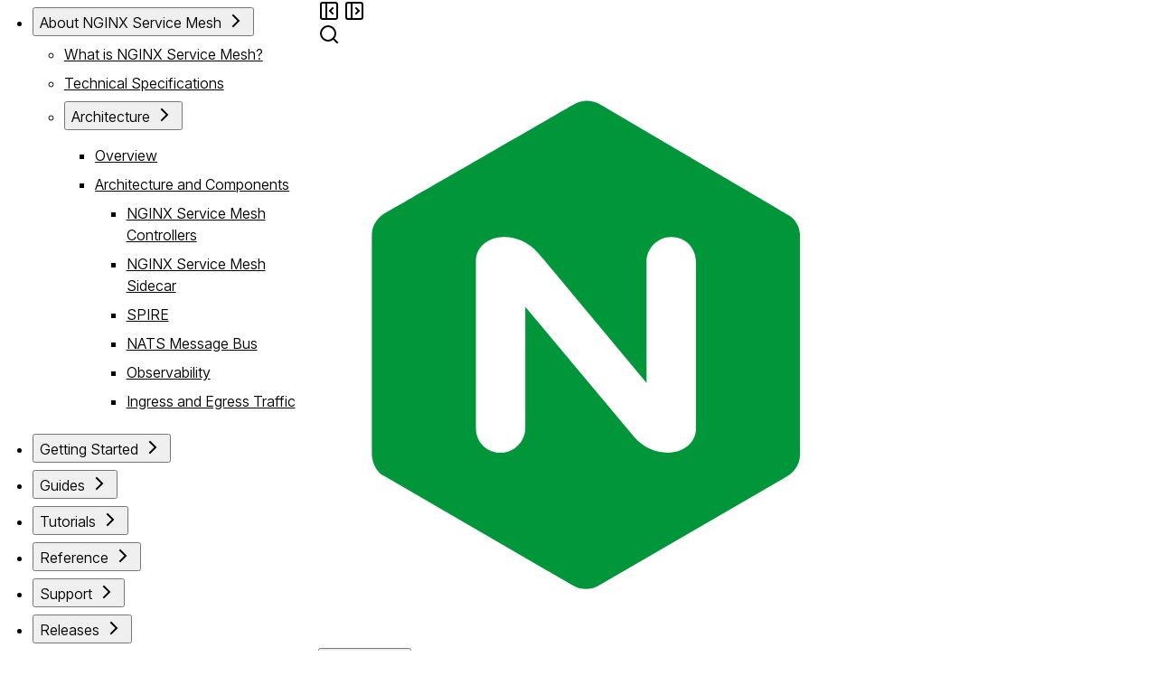

--- FILE ---
content_type: text/html
request_url: https://docs.nginx.com/nginx-service-mesh/about/architecture/
body_size: 17387
content:
<!DOCTYPE html>
<html lang="en-us">

<head>

  

  <meta charset="utf-8">
<meta http-equiv="X-UA-Compatible" content="IE=edge">
<meta name="viewport" content="width=device-width, initial-scale=1">

<title>Architecture | NGINX Documentation</title>


<meta name="description" content="Learn about F5 NGINX Service Mesh Architecture.">





<link rel="canonical" href="https://docs.nginx.com/nginx-service-mesh/about/architecture/">






<meta name="robots" content="noindex,nofollow" />


<meta property="article:publisher" content="https://www.facebook.com/nginxinc" />
<meta property="og:image" content="https://docs.nginx.com/images/icons/NGINX-Docs-new-docs-dark-1200x630.png" />
<meta property="og:image:width" content="500" />
<meta property="og:image:height" content="300" />
<meta name="twitter:card" content="summary" />
<meta name="twitter:description" content="Learn about F5 NGINX Service Mesh Architecture." />
<meta name="twitter:title" content="Architecture" />
<meta name="twitter:site" content="@nginx" />
<meta name="twitter:image" content="https://docs.nginx.com/images/icons/NGINX-Docs-new-docs-dark-1200x630.png" />
<meta name="twitter:creator" content="@nginx" />

<meta http-equiv="last-modified" content="07/08/2025" />





<meta http-equiv="Content-Security-Policy" content="script-src 'self' 'unsafe-inline'
    https://consent.trustarc.com/ 
    https://mktg.tags.f5.com/basic/prod/utag.sync.js 
    https://static.cloud.coveo.com/ 
    https://*.f5.com/
    https://*.netlify.app https://gist.github.com
    https://tag.demandbase.com/pscSDsz4.min.js
    https://munchkin.brightfunnel.com/js/build/bf-munchkin.min.js
    https://www.googletagmanager.com/gtm.js
    https://www.google-analytics.com/
    https://www.google-analytics.com/analytics.js
    https://www.google-analytics.com/plugins/ua/linkid.js
    https://cdn.bizible.com/scripts/bizible.js
    https://cdn.bizible.com/xdc.js
    https://f5networksglobalprod.122.2o7.net/
    https://f5networksnginxdocs.122.2o7.net/
    https://*.siteintercept.qualtrics.com/SIE/?Q_ZID=*
    https://siteintercept.qualtrics.com/
    ;
    worker-src 'self' blob:">



<meta property="environment" type="production" />
<meta property="buildtype" type="webdocs" />
<meta property="isServer" type="false" />


<meta name="product" content="NGINX Documentation">
<meta name="version" content="">
<meta name="doc_type" content="Manual">


  <link rel="shortcut icon" type="image/x-icon" href="https://docs.nginx.com/images/favicon-48x48.ico">


  
<link href="/css/v2/style.min.41af1a362fb26ecfba6715181c35343ad4451371e3f0301af3345c885516c4952d8ecb945afed30e0e8ae1822275ea1eeaa3d431327311fdd39bd381635e3b94.css" integrity="sha512-Qa8aNi&#43;ybs&#43;6ZxUYHDU0OtRFE3Hj8DAa8zRciFUWxJUtjsuUWv7TDg6K4YIideoe6qPUMTJzEf3Tm9OBY147lA==" rel="stylesheet" type="text/css">


<link href="/css/inter/inter.min.b79aadd1b7f78cc6ce1d818b2ea1a4a8c950f4cd3ea8d03f380799a8f232526261c58091f8ab921be3d4b6b737c41006f7bf208f961afd7109de284b017b8374.css" integrity="sha512-t5qt0bf3jMbOHYGLLqGkqMlQ9M0&#43;qNA/OAeZqPIyUmJhxYCR&#43;KuSG&#43;PUtrc3xBAG978gj5Ya/XEJ3ihLAXuDdA==" rel="stylesheet" type="text/css">


<link href="/css/v2/highlight.min.9ef7c7ad221175216abc8a5827f967bcd7c0e035bfa91180acd26a2c36d54242ae5f485986c260d70b1bbdf225ad76cdbba3179afa7e4335282cc3080a17e337.css" rel="stylesheet" type="text/css">



 
<link
  rel="stylesheet"
  href="https://static.cloud.coveo.com/atomic/v3.19.0/themes/coveo.css"
  integrity="sha512-m2BufPi8Tc6H2jcQfDj/PIl5H57C9jeqhbDFgFXKTtOhoC4S7ULXmx74FseZ8WXpfdT9uyccMHDBJDrIZlrUUQ=="
  crossorigin="anonymous"/>


  

  

  

  <script async="async" src="https://consent.trustarc.com/notice?domain=f5.com&c=teconsent&js=nj&noticeType=bb&text=true&gtm=1" crossorigin=""></script>

  

<script src="https://mktg.tags.f5.com/basic/prod/utag.sync.js"></script> 



  

  

  <script>(function(w,d,s,l,i){w[l]=w[l]||[];w[l].push({'gtm.start':
    new Date().getTime(),event:'gtm.js'});var f=d.getElementsByTagName(s)[0],
    j=d.createElement(s),dl=l!='dataLayer'?'&l='+l:'';j.async=true;j.src=
    'https://www.googletagmanager.com/gtm.js?id='+i+dl;f.parentNode.insertBefore(j,f);
    })(window,document,'script','dataLayer','GTM-K5HG9JT');</script>

  </head>

  <body id="body">
    
     
<script type="text/javascript"> 
    (function(a,b,c,d) { 
        a='//mktg.tags.f5.com/basic/prod/utag.js'; 
        b=document;c='script';d=b.createElement(c);d.src=a; 
        d.type='text/java'+c;d.async=true; 
        a=b.getElementsByTagName(c)[0];a.parentNode.insertBefore(d,a)})(); 
</script> 
    
    <input type="checkbox" id="search-standalone-header-panel" class="search-standalone-header-panel" hidden/>
    <input type="checkbox" id="sidebar-panel" class="sidebar-panel" hidden/>
    <div class="grid-container">
        <aside class="sidebar" data-testid="sidebar" id="sidebar">
            
<div class="sidebar__container">
    <div class="sidebar__header" data-testid="sidebar__header">
        <div class="sidebar__search">
          
          

<atomic-search-interface id=search-standalone-sidebar>
  <atomic-search-box redirection-url=/search.html class="header-search-box">
  </atomic-search-box>
</atomic-search-interface>

          <label class="sidebar__mobile__toggle" for="sidebar-panel">
              <svg xmlns="http://www.w3.org/2000/svg" width="24" height="24" viewBox="0 0 24 24" aria-hidden="true" class="lucide" style=""><use href="https://docs.nginx.com/images/lucide-sprite.svg#panel-left-close"></use></svg>
          </label>
        </div>

        
        
        

        

        
          
            
              
                
                
                

                
                

                
              
            
              
                
                
                

                
                

                
              
            
              
                
                
                

                
                

                
              
            
              
                
                
                

                
                

                
              
            
              
                
                
                

                
                

                
              
            
              
            
              
                
                
                

                
                

                
              
            
          
            
              
                
                
                

                
                

                
              
            
              
                
                
                

                
                

                
              
            
          
            
              
                
                
                

                
                

                
              
            
              
                
                
                

                
                

                
              
            
          
        



        <div class="product-selector" data-testid="product-selector">
            <details class="product-selector__section">
                <summary class="product-selector__toggle">

                    <span class="product-selector__toggle-text" title="Product Documentation">
                        
                        Product Documentation
                        
                    </span>
                    <span class="product-selector__chevron">
                      <svg xmlns="http://www.w3.org/2000/svg" width="24" height="24" viewBox="0 0 24 24" aria-hidden="true" class="lucide" style=""><use href="https://docs.nginx.com/images/lucide-sprite.svg#chevron-right"></use></svg>
                    </span>
                </summary>
                <div class="product-selector__content">
                
                  
                  
                    <h3 class="product-selector__product-group">NGINX One</h3>
                    <ul>
                      
                      
                        <li class="product-selector__product">
                          <a
                            href="https://docs.nginx.com/nginx-one"
                            aria-label="NGINX One Console documentation"
                            
                          >
                            NGINX One Console
                          </a>
                        </li>
                      
                        <li class="product-selector__product">
                          <a
                            href="https://docs.nginx.com/nginx"
                            aria-label="NGINX Plus documentation"
                            
                          >
                            NGINX Plus
                          </a>
                        </li>
                      
                        <li class="product-selector__product">
                          <a
                            href="https://docs.nginx.com/nginx-instance-manager"
                            aria-label="NGINX Instance Manager documentation"
                            
                          >
                            NGINX Instance Manager
                          </a>
                        </li>
                      
                        <li class="product-selector__product">
                          <a
                            href="https://docs.nginx.com/nginx-ingress-controller"
                            aria-label="NGINX Ingress Controller documentation"
                            
                          >
                            NGINX Ingress Controller
                          </a>
                        </li>
                      
                        <li class="product-selector__product">
                          <a
                            href="https://docs.nginx.com/nginx-gateway-fabric"
                            aria-label="NGINX Gateway Fabric documentation"
                            
                          >
                            NGINX Gateway Fabric
                          </a>
                        </li>
                      
                        <li class="product-selector__product">
                          <a
                            href="https://nginx.org/en/docs/"
                            aria-label="NGINX Open Source documentation"
                             target="_blank" 
                          >
                            NGINX Open Source
                          </a>
                        </li>
                      
                        <li class="product-selector__product">
                          <a
                            href="https://docs.nginx.com/nginx-agent"
                            aria-label="NGINX Agent documentation"
                            
                          >
                            NGINX Agent
                          </a>
                        </li>
                      
                    </ul>
                  
                    <h3 class="product-selector__product-group">F5 WAF for NGINX</h3>
                    <ul>
                      
                      
                        <li class="product-selector__product">
                          <a
                            href="https://docs.nginx.com/waf"
                            aria-label="F5 WAF for NGINX documentation"
                            
                          >
                            F5 WAF for NGINX
                          </a>
                        </li>
                      
                        <li class="product-selector__product">
                          <a
                            href="https://docs.nginx.com/nginx-app-protect-dos"
                            aria-label="F5 DoS for NGINX documentation"
                            
                          >
                            F5 DoS for NGINX
                          </a>
                        </li>
                      
                    </ul>
                  
                    <h3 class="product-selector__product-group">NGINX as a Service</h3>
                    <ul>
                      
                      
                        <li class="product-selector__product">
                          <a
                            href="https://docs.nginx.com/nginxaas/azure/"
                            aria-label="NGINXaaS for Azure documentation"
                            
                          >
                            NGINXaaS for Azure
                          </a>
                        </li>
                      
                        <li class="product-selector__product">
                          <a
                            href="https://docs.nginx.com/nginxaas/google/"
                            aria-label="NGINXaaS for Google Cloud documentation"
                            
                          >
                            NGINXaaS for Google Cloud
                          </a>
                        </li>
                      
                    </ul>
                  
                
                </div>

            </details>

        </div>

    </div>
    <div class="sidebar__content__wrapper">

        <div class="sidebar__content" data-testid="sidebar__content">
            <a class="skip-link" href="#maincontent">Skip Navigation</a>
            




<ul class="sidebar__ul" data-testid="sidebar__ul">
  
  
      <li class="sidebar__section" data-testid="sidebar__section">
        <button
          id="link-https//docs.nginx.com/nginx-service-mesh/about/"
          class="sidebar__toggle sidebar__toggle--ancestor"
          data-testid="sidebar__section__toggle"
          aria-expanded="true"
          aria-controls="section-https//docs.nginx.com/nginx-service-mesh/about/"
        >
          <span class="sidebar__toggle-text">About NGINX Service Mesh</span>
          <span class="sidebar__chevron sidebar__chevron--open">
            <svg xmlns="http://www.w3.org/2000/svg" width="24" height="24" viewBox="0 0 24 24" aria-hidden="true" class="lucide" style=""><use href="https://docs.nginx.com/images/lucide-sprite.svg#chevron-right"></use></svg>
          </span>
        </button>
        <div
          id="section-https//docs.nginx.com/nginx-service-mesh/about/"
          class="sidebar__children"
          
        >
        

          




<ul class="sidebar__ul" data-testid="sidebar__ul">
  
  <li class="sidebar__page"  data-testid="sidebar__page">
        
          <a
            href="https://docs.nginx.com/nginx-service-mesh/about/what-is-nsm/"
            id="about-nginx-service-mesh-link-https//docs.nginx.com/nginx-service-mesh/about/what-is-nsm/"
            class="sidebar__link "
            
          >
              <span>What is NGINX Service Mesh? 
  

</span>
          </a>
        
      </li>
    
  <li class="sidebar__page"  data-testid="sidebar__page">
        
          <a
            href="https://docs.nginx.com/nginx-service-mesh/about/mesh-tech-specs/"
            id="about-nginx-service-mesh-link-https//docs.nginx.com/nginx-service-mesh/about/mesh-tech-specs/"
            class="sidebar__link "
            
          >
              <span>Technical Specifications 
  

</span>
          </a>
        
      </li>
    
  <li class="sidebar__page"  data-testid="sidebar__page">
        
          <button
            class="sidebar__toggle sidebar__link sidebar__link--current"
            aria-expanded="true"
            aria-controls="about-nginx-service-mesh-toc-https//docs.nginx.com/nginx-service-mesh/about/architecture/"
            id="about-nginx-service-mesh-link-https//docs.nginx.com/nginx-service-mesh/about/architecture/"
          >
            <span>Architecture 
  

</span>
            <span class="sidebar__chevron sidebar__chevron--open">
              <svg xmlns="http://www.w3.org/2000/svg" width="24" height="24" viewBox="0 0 24 24" aria-hidden="true" class="lucide" style=""><use href="https://docs.nginx.com/images/lucide-sprite.svg#chevron-right"></use></svg>
            </span>
          </button>
          <div id="about-nginx-service-mesh-toc-https//docs.nginx.com/nginx-service-mesh/about/architecture/" class="sidebar__toc">
            
              <a class="skip-link" href="#maincontent">Skip Table of Contents</a>
            
              <nav id="TableOfContents">
  <ul>
    <li><a href="#overview">Overview</a></li>
    <li><a href="#architecture-and-components">Architecture and Components</a>
      <ul>
        <li><a href="#nginx-service-mesh-controllers">NGINX Service Mesh Controllers</a></li>
        <li><a href="#nginx-service-mesh-sidecar">NGINX Service Mesh Sidecar</a></li>
        <li><a href="#spire">SPIRE</a></li>
        <li><a href="#nats-message-bus">NATS Message Bus</a></li>
        <li><a href="#observability">Observability</a></li>
        <li><a href="#ingress-and-egress-traffic">Ingress and Egress Traffic</a></li>
      </ul>
    </li>
  </ul>
</nav>
          </div>
        
      </li>
    
  
</ul>


        </div>
      </li>
    
  
      <li class="sidebar__section" data-testid="sidebar__section">
        <button
          id="link-https//docs.nginx.com/nginx-service-mesh/get-started/"
          class="sidebar__toggle "
          data-testid="sidebar__section__toggle"
          aria-expanded="false"
          aria-controls="section-https//docs.nginx.com/nginx-service-mesh/get-started/"
        >
          <span class="sidebar__toggle-text">Getting Started</span>
          <span class="sidebar__chevron ">
            <svg xmlns="http://www.w3.org/2000/svg" width="24" height="24" viewBox="0 0 24 24" aria-hidden="true" class="lucide" style=""><use href="https://docs.nginx.com/images/lucide-sprite.svg#chevron-right"></use></svg>
          </span>
        </button>
        <div
          id="section-https//docs.nginx.com/nginx-service-mesh/get-started/"
          class="sidebar__children"
          hidden
        >
        

          




<ul class="sidebar__ul" data-testid="sidebar__ul">
  
  
      <li class="sidebar__section" data-testid="sidebar__section">
        <button
          id="getting-started-link-https//docs.nginx.com/nginx-service-mesh/get-started/platform-setup/"
          class="sidebar__toggle "
          data-testid="sidebar__section__toggle"
          aria-expanded="false"
          aria-controls="getting-started-section-https//docs.nginx.com/nginx-service-mesh/get-started/platform-setup/"
        >
          <span class="sidebar__toggle-text">Prepare Your Cluster</span>
          <span class="sidebar__chevron ">
            <svg xmlns="http://www.w3.org/2000/svg" width="24" height="24" viewBox="0 0 24 24" aria-hidden="true" class="lucide" style=""><use href="https://docs.nginx.com/images/lucide-sprite.svg#chevron-right"></use></svg>
          </span>
        </button>
        <div
          id="getting-started-section-https//docs.nginx.com/nginx-service-mesh/get-started/platform-setup/"
          class="sidebar__children"
          hidden
        >
        

          




<ul class="sidebar__ul" data-testid="sidebar__ul">
  
  <li class="sidebar__page"  data-testid="sidebar__page">
        
          <a
            href="https://docs.nginx.com/nginx-service-mesh/get-started/platform-setup/supported-platforms/"
            id="getting-started-prepare-your-cluster-link-https//docs.nginx.com/nginx-service-mesh/get-started/platform-setup/supported-platforms/"
            class="sidebar__link "
            
          >
              <span>Supported Platforms 
  

</span>
          </a>
        
      </li>
    
  <li class="sidebar__page"  data-testid="sidebar__page">
        
          <a
            href="https://docs.nginx.com/nginx-service-mesh/get-started/platform-setup/persistent-storage/"
            id="getting-started-prepare-your-cluster-link-https//docs.nginx.com/nginx-service-mesh/get-started/platform-setup/persistent-storage/"
            class="sidebar__link "
            
          >
              <span>Persistent Storage 
  

</span>
          </a>
        
      </li>
    
  <li class="sidebar__page"  data-testid="sidebar__page">
        
          <a
            href="https://docs.nginx.com/nginx-service-mesh/get-started/platform-setup/gke/"
            id="getting-started-prepare-your-cluster-link-https//docs.nginx.com/nginx-service-mesh/get-started/platform-setup/gke/"
            class="sidebar__link "
            
          >
              <span>Google Kubernetes Engine 
  

</span>
          </a>
        
      </li>
    
  <li class="sidebar__page"  data-testid="sidebar__page">
        
          <a
            href="https://docs.nginx.com/nginx-service-mesh/get-started/platform-setup/kubeadm/"
            id="getting-started-prepare-your-cluster-link-https//docs.nginx.com/nginx-service-mesh/get-started/platform-setup/kubeadm/"
            class="sidebar__link "
            
          >
              <span>Kubeadm 
  

</span>
          </a>
        
      </li>
    
  <li class="sidebar__page"  data-testid="sidebar__page">
        
          <a
            href="https://docs.nginx.com/nginx-service-mesh/get-started/platform-setup/kubespray/"
            id="getting-started-prepare-your-cluster-link-https//docs.nginx.com/nginx-service-mesh/get-started/platform-setup/kubespray/"
            class="sidebar__link "
            
          >
              <span>Kubespray 
  

</span>
          </a>
        
      </li>
    
  <li class="sidebar__page"  data-testid="sidebar__page">
        
          <a
            href="https://docs.nginx.com/nginx-service-mesh/get-started/platform-setup/openshift/"
            id="getting-started-prepare-your-cluster-link-https//docs.nginx.com/nginx-service-mesh/get-started/platform-setup/openshift/"
            class="sidebar__link "
            
          >
              <span>OpenShift 
  

</span>
          </a>
        
      </li>
    
  <li class="sidebar__page"  data-testid="sidebar__page">
        
          <a
            href="https://docs.nginx.com/nginx-service-mesh/get-started/platform-setup/rke/"
            id="getting-started-prepare-your-cluster-link-https//docs.nginx.com/nginx-service-mesh/get-started/platform-setup/rke/"
            class="sidebar__link "
            
          >
              <span>Rancher Kubernetes Engine 
  

</span>
          </a>
        
      </li>
    
  
</ul>


        </div>
      </li>
    
  
      <li class="sidebar__section" data-testid="sidebar__section">
        <button
          id="getting-started-link-https//docs.nginx.com/nginx-service-mesh/get-started/install/"
          class="sidebar__toggle "
          data-testid="sidebar__section__toggle"
          aria-expanded="false"
          aria-controls="getting-started-section-https//docs.nginx.com/nginx-service-mesh/get-started/install/"
        >
          <span class="sidebar__toggle-text">Install NGINX Service Mesh</span>
          <span class="sidebar__chevron ">
            <svg xmlns="http://www.w3.org/2000/svg" width="24" height="24" viewBox="0 0 24 24" aria-hidden="true" class="lucide" style=""><use href="https://docs.nginx.com/images/lucide-sprite.svg#chevron-right"></use></svg>
          </span>
        </button>
        <div
          id="getting-started-section-https//docs.nginx.com/nginx-service-mesh/get-started/install/"
          class="sidebar__children"
          hidden
        >
        

          




<ul class="sidebar__ul" data-testid="sidebar__ul">
  
  <li class="sidebar__page"  data-testid="sidebar__page">
        
          <a
            href="https://docs.nginx.com/nginx-service-mesh/get-started/install/configuration/"
            id="getting-started-install-nginx-service-mesh-link-https//docs.nginx.com/nginx-service-mesh/get-started/install/configuration/"
            class="sidebar__link "
            
          >
              <span>Configuration Options 
  

</span>
          </a>
        
      </li>
    
  <li class="sidebar__page"  data-testid="sidebar__page">
        
          <a
            href="https://docs.nginx.com/nginx-service-mesh/get-started/install/install/"
            id="getting-started-install-nginx-service-mesh-link-https//docs.nginx.com/nginx-service-mesh/get-started/install/install/"
            class="sidebar__link "
            
          >
              <span>Install with nginx-meshctl 
  

</span>
          </a>
        
      </li>
    
  <li class="sidebar__page"  data-testid="sidebar__page">
        
          <a
            href="https://docs.nginx.com/nginx-service-mesh/get-started/install/install-with-helm/"
            id="getting-started-install-nginx-service-mesh-link-https//docs.nginx.com/nginx-service-mesh/get-started/install/install-with-helm/"
            class="sidebar__link "
            
          >
              <span>Install with Helm 
  

</span>
          </a>
        
      </li>
    
  
</ul>


        </div>
      </li>
    
  
      <li class="sidebar__section" data-testid="sidebar__section">
        <button
          id="getting-started-link-https//docs.nginx.com/nginx-service-mesh/get-started/upgrade/"
          class="sidebar__toggle "
          data-testid="sidebar__section__toggle"
          aria-expanded="false"
          aria-controls="getting-started-section-https//docs.nginx.com/nginx-service-mesh/get-started/upgrade/"
        >
          <span class="sidebar__toggle-text">Upgrade NGINX Service Mesh</span>
          <span class="sidebar__chevron ">
            <svg xmlns="http://www.w3.org/2000/svg" width="24" height="24" viewBox="0 0 24 24" aria-hidden="true" class="lucide" style=""><use href="https://docs.nginx.com/images/lucide-sprite.svg#chevron-right"></use></svg>
          </span>
        </button>
        <div
          id="getting-started-section-https//docs.nginx.com/nginx-service-mesh/get-started/upgrade/"
          class="sidebar__children"
          hidden
        >
        

          




<ul class="sidebar__ul" data-testid="sidebar__ul">
  
  <li class="sidebar__page"  data-testid="sidebar__page">
        
          <a
            href="https://docs.nginx.com/nginx-service-mesh/get-started/upgrade/upgrade/"
            id="getting-started-upgrade-nginx-service-mesh-link-https//docs.nginx.com/nginx-service-mesh/get-started/upgrade/upgrade/"
            class="sidebar__link "
            
          >
              <span>Upgrade with nginx-meshctl 
  

</span>
          </a>
        
      </li>
    
  <li class="sidebar__page"  data-testid="sidebar__page">
        
          <a
            href="https://docs.nginx.com/nginx-service-mesh/get-started/upgrade/upgrade-with-helm/"
            id="getting-started-upgrade-nginx-service-mesh-link-https//docs.nginx.com/nginx-service-mesh/get-started/upgrade/upgrade-with-helm/"
            class="sidebar__link "
            
          >
              <span>Upgrade with Helm 
  

</span>
          </a>
        
      </li>
    
  
</ul>


        </div>
      </li>
    
  
      <li class="sidebar__section" data-testid="sidebar__section">
        <button
          id="getting-started-link-https//docs.nginx.com/nginx-service-mesh/get-started/uninstall/"
          class="sidebar__toggle "
          data-testid="sidebar__section__toggle"
          aria-expanded="false"
          aria-controls="getting-started-section-https//docs.nginx.com/nginx-service-mesh/get-started/uninstall/"
        >
          <span class="sidebar__toggle-text">Uninstall NGINX Service Mesh</span>
          <span class="sidebar__chevron ">
            <svg xmlns="http://www.w3.org/2000/svg" width="24" height="24" viewBox="0 0 24 24" aria-hidden="true" class="lucide" style=""><use href="https://docs.nginx.com/images/lucide-sprite.svg#chevron-right"></use></svg>
          </span>
        </button>
        <div
          id="getting-started-section-https//docs.nginx.com/nginx-service-mesh/get-started/uninstall/"
          class="sidebar__children"
          hidden
        >
        

          




<ul class="sidebar__ul" data-testid="sidebar__ul">
  
  <li class="sidebar__page"  data-testid="sidebar__page">
        
          <a
            href="https://docs.nginx.com/nginx-service-mesh/get-started/uninstall/uninstall/"
            id="getting-started-uninstall-nginx-service-mesh-link-https//docs.nginx.com/nginx-service-mesh/get-started/uninstall/uninstall/"
            class="sidebar__link "
            
          >
              <span>Uninstall with nginx-meshctl 
  

</span>
          </a>
        
      </li>
    
  <li class="sidebar__page"  data-testid="sidebar__page">
        
          <a
            href="https://docs.nginx.com/nginx-service-mesh/get-started/uninstall/uninstall-with-helm/"
            id="getting-started-uninstall-nginx-service-mesh-link-https//docs.nginx.com/nginx-service-mesh/get-started/uninstall/uninstall-with-helm/"
            class="sidebar__link "
            
          >
              <span>Uninstall with Helm 
  

</span>
          </a>
        
      </li>
    
  
</ul>


        </div>
      </li>
    
  
</ul>


        </div>
      </li>
    
  
      <li class="sidebar__section" data-testid="sidebar__section">
        <button
          id="link-https//docs.nginx.com/nginx-service-mesh/guides/"
          class="sidebar__toggle "
          data-testid="sidebar__section__toggle"
          aria-expanded="false"
          aria-controls="section-https//docs.nginx.com/nginx-service-mesh/guides/"
        >
          <span class="sidebar__toggle-text">Guides</span>
          <span class="sidebar__chevron ">
            <svg xmlns="http://www.w3.org/2000/svg" width="24" height="24" viewBox="0 0 24 24" aria-hidden="true" class="lucide" style=""><use href="https://docs.nginx.com/images/lucide-sprite.svg#chevron-right"></use></svg>
          </span>
        </button>
        <div
          id="section-https//docs.nginx.com/nginx-service-mesh/guides/"
          class="sidebar__children"
          hidden
        >
        

          




<ul class="sidebar__ul" data-testid="sidebar__ul">
  
  <li class="sidebar__page"  data-testid="sidebar__page">
        
          <a
            href="https://docs.nginx.com/nginx-service-mesh/guides/inject-sidecar-proxy/"
            id="guides-link-https//docs.nginx.com/nginx-service-mesh/guides/inject-sidecar-proxy/"
            class="sidebar__link "
            
          >
              <span>Sidecar Proxy Injection 
  

</span>
          </a>
        
      </li>
    
  <li class="sidebar__page"  data-testid="sidebar__page">
        
          <a
            href="https://docs.nginx.com/nginx-service-mesh/guides/monitoring-and-tracing/"
            id="guides-link-https//docs.nginx.com/nginx-service-mesh/guides/monitoring-and-tracing/"
            class="sidebar__link "
            
          >
              <span>Monitoring and Tracing 
  

</span>
          </a>
        
      </li>
    
  <li class="sidebar__page"  data-testid="sidebar__page">
        
          <a
            href="https://docs.nginx.com/nginx-service-mesh/guides/secure-traffic-mtls/"
            id="guides-link-https//docs.nginx.com/nginx-service-mesh/guides/secure-traffic-mtls/"
            class="sidebar__link "
            
          >
              <span>Secure Mesh Traffic using mTLS 
  

</span>
          </a>
        
      </li>
    
  <li class="sidebar__page"  data-testid="sidebar__page">
        
          <a
            href="https://docs.nginx.com/nginx-service-mesh/guides/prometheus-metrics/"
            id="guides-link-https//docs.nginx.com/nginx-service-mesh/guides/prometheus-metrics/"
            class="sidebar__link "
            
          >
              <span>Prometheus Metrics 
  

</span>
          </a>
        
      </li>
    
  <li class="sidebar__page"  data-testid="sidebar__page">
        
          <a
            href="https://docs.nginx.com/nginx-service-mesh/guides/smi-traffic-metrics/"
            id="guides-link-https//docs.nginx.com/nginx-service-mesh/guides/smi-traffic-metrics/"
            class="sidebar__link "
            
          >
              <span>SMI Traffic Metrics 
  

</span>
          </a>
        
      </li>
    
  <li class="sidebar__page"  data-testid="sidebar__page">
        
          <a
            href="https://docs.nginx.com/nginx-service-mesh/guides/smi-traffic-policies/"
            id="guides-link-https//docs.nginx.com/nginx-service-mesh/guides/smi-traffic-policies/"
            class="sidebar__link "
            
          >
              <span>SMI Traffic Policies 
  

</span>
          </a>
        
      </li>
    
  <li class="sidebar__page"  data-testid="sidebar__page">
        
          <a
            href="https://docs.nginx.com/nginx-service-mesh/guides/private-registry/"
            id="guides-link-https//docs.nginx.com/nginx-service-mesh/guides/private-registry/"
            class="sidebar__link "
            
          >
              <span>Private Registry 
  

</span>
          </a>
        
      </li>
    
  <li class="sidebar__page"  data-testid="sidebar__page">
        
          <a
            href="https://docs.nginx.com/nginx-service-mesh/guides/production-tuning/"
            id="guides-link-https//docs.nginx.com/nginx-service-mesh/guides/production-tuning/"
            class="sidebar__link "
            
          >
              <span>Production Tuning 
  

</span>
          </a>
        
      </li>
    
  <li class="sidebar__page"  data-testid="sidebar__page">
        
          <a
            href="https://docs.nginx.com/nginx-service-mesh/guides/v1alpha1-ratelimit/"
            id="guides-link-https//docs.nginx.com/nginx-service-mesh/guides/v1alpha1-ratelimit/"
            class="sidebar__link "
            
          >
              <span>v1alpha1 RateLimit Documentation 
  

</span>
          </a>
        
      </li>
    
  
</ul>


        </div>
      </li>
    
  
      <li class="sidebar__section" data-testid="sidebar__section">
        <button
          id="link-https//docs.nginx.com/nginx-service-mesh/tutorials/"
          class="sidebar__toggle "
          data-testid="sidebar__section__toggle"
          aria-expanded="false"
          aria-controls="section-https//docs.nginx.com/nginx-service-mesh/tutorials/"
        >
          <span class="sidebar__toggle-text">Tutorials</span>
          <span class="sidebar__chevron ">
            <svg xmlns="http://www.w3.org/2000/svg" width="24" height="24" viewBox="0 0 24 24" aria-hidden="true" class="lucide" style=""><use href="https://docs.nginx.com/images/lucide-sprite.svg#chevron-right"></use></svg>
          </span>
        </button>
        <div
          id="section-https//docs.nginx.com/nginx-service-mesh/tutorials/"
          class="sidebar__children"
          hidden
        >
        

          




<ul class="sidebar__ul" data-testid="sidebar__ul">
  
  
      <li class="sidebar__section" data-testid="sidebar__section">
        <button
          id="tutorials-link-https//docs.nginx.com/nginx-service-mesh/tutorials/kic/"
          class="sidebar__toggle "
          data-testid="sidebar__section__toggle"
          aria-expanded="false"
          aria-controls="tutorials-section-https//docs.nginx.com/nginx-service-mesh/tutorials/kic/"
        >
          <span class="sidebar__toggle-text">NGINX Ingress Controller</span>
          <span class="sidebar__chevron ">
            <svg xmlns="http://www.w3.org/2000/svg" width="24" height="24" viewBox="0 0 24 24" aria-hidden="true" class="lucide" style=""><use href="https://docs.nginx.com/images/lucide-sprite.svg#chevron-right"></use></svg>
          </span>
        </button>
        <div
          id="tutorials-section-https//docs.nginx.com/nginx-service-mesh/tutorials/kic/"
          class="sidebar__children"
          hidden
        >
        

          




<ul class="sidebar__ul" data-testid="sidebar__ul">
  
  <li class="sidebar__page"  data-testid="sidebar__page">
        
          <a
            href="https://docs.nginx.com/nginx-service-mesh/tutorials/kic/deploy-with-kic/"
            id="tutorials-nginx-ingress-controller-link-https//docs.nginx.com/nginx-service-mesh/tutorials/kic/deploy-with-kic/"
            class="sidebar__link "
            
          >
              <span>Deploy with NGINX Ingress Controller 
  

</span>
          </a>
        
      </li>
    
  <li class="sidebar__page"  data-testid="sidebar__page">
        
          <a
            href="https://docs.nginx.com/nginx-service-mesh/tutorials/kic/egress-walkthrough/"
            id="tutorials-nginx-ingress-controller-link-https//docs.nginx.com/nginx-service-mesh/tutorials/kic/egress-walkthrough/"
            class="sidebar__link "
            
          >
              <span>Configure a Secure Egress Route with NGINX Ingress Controller 
  

</span>
          </a>
        
      </li>
    
  <li class="sidebar__page"  data-testid="sidebar__page">
        
          <a
            href="https://docs.nginx.com/nginx-service-mesh/tutorials/kic/ingress-walkthrough/"
            id="tutorials-nginx-ingress-controller-link-https//docs.nginx.com/nginx-service-mesh/tutorials/kic/ingress-walkthrough/"
            class="sidebar__link "
            
          >
              <span>Expose an Application with NGINX Ingress Controller 
  

</span>
          </a>
        
      </li>
    
  <li class="sidebar__page"  data-testid="sidebar__page">
        
          <a
            href="https://docs.nginx.com/nginx-service-mesh/tutorials/kic/ingress-udp-walkthrough/"
            id="tutorials-nginx-ingress-controller-link-https//docs.nginx.com/nginx-service-mesh/tutorials/kic/ingress-udp-walkthrough/"
            class="sidebar__link "
            
          >
              <span>Expose a UDP Application with NGINX Ingress Controller 
  

</span>
          </a>
        
      </li>
    
  
</ul>


        </div>
      </li>
    
  <li class="sidebar__page"  data-testid="sidebar__page">
        
          <a
            href="https://docs.nginx.com/nginx-service-mesh/tutorials/observability/"
            id="tutorials-link-https//docs.nginx.com/nginx-service-mesh/tutorials/observability/"
            class="sidebar__link "
            
          >
              <span>Install NGINX Service Mesh with Basic Observability 
  

</span>
          </a>
        
      </li>
    
  <li class="sidebar__page"  data-testid="sidebar__page">
        
          <a
            href="https://docs.nginx.com/nginx-service-mesh/tutorials/deploy-example-app/"
            id="tutorials-link-https//docs.nginx.com/nginx-service-mesh/tutorials/deploy-example-app/"
            class="sidebar__link "
            
          >
              <span>Deploy an Example App with NGINX Service Mesh 
  

</span>
          </a>
        
      </li>
    
  <li class="sidebar__page"  data-testid="sidebar__page">
        
          <a
            href="https://docs.nginx.com/nginx-service-mesh/tutorials/trafficsplit-deployments/"
            id="tutorials-link-https//docs.nginx.com/nginx-service-mesh/tutorials/trafficsplit-deployments/"
            class="sidebar__link "
            
          >
              <span>Deployments using Traffic Splitting 
  

</span>
          </a>
        
      </li>
    
  <li class="sidebar__page"  data-testid="sidebar__page">
        
          <a
            href="https://docs.nginx.com/nginx-service-mesh/tutorials/accesscontrol-walkthrough/"
            id="tutorials-link-https//docs.nginx.com/nginx-service-mesh/tutorials/accesscontrol-walkthrough/"
            class="sidebar__link "
            
          >
              <span>Services using Access Control 
  

</span>
          </a>
        
      </li>
    
  <li class="sidebar__page"  data-testid="sidebar__page">
        
          <a
            href="https://docs.nginx.com/nginx-service-mesh/tutorials/ratelimit-walkthrough/"
            id="tutorials-link-https//docs.nginx.com/nginx-service-mesh/tutorials/ratelimit-walkthrough/"
            class="sidebar__link "
            
          >
              <span>Configure Rate Limiting 
  

</span>
          </a>
        
      </li>
    
  
</ul>


        </div>
      </li>
    
  
      <li class="sidebar__section" data-testid="sidebar__section">
        <button
          id="link-https//docs.nginx.com/nginx-service-mesh/reference/"
          class="sidebar__toggle "
          data-testid="sidebar__section__toggle"
          aria-expanded="false"
          aria-controls="section-https//docs.nginx.com/nginx-service-mesh/reference/"
        >
          <span class="sidebar__toggle-text">Reference</span>
          <span class="sidebar__chevron ">
            <svg xmlns="http://www.w3.org/2000/svg" width="24" height="24" viewBox="0 0 24 24" aria-hidden="true" class="lucide" style=""><use href="https://docs.nginx.com/images/lucide-sprite.svg#chevron-right"></use></svg>
          </span>
        </button>
        <div
          id="section-https//docs.nginx.com/nginx-service-mesh/reference/"
          class="sidebar__children"
          hidden
        >
        

          




<ul class="sidebar__ul" data-testid="sidebar__ul">
  
  <li class="sidebar__page"  data-testid="sidebar__page">
        
          <a
            href="https://docs.nginx.com/nginx-service-mesh/reference/permissions/"
            id="reference-link-https//docs.nginx.com/nginx-service-mesh/reference/permissions/"
            class="sidebar__link "
            
          >
              <span>NGINX Service Mesh Permissions 
  

</span>
          </a>
        
      </li>
    
  <li class="sidebar__page"  data-testid="sidebar__page">
        
          <a
            href="https://docs.nginx.com/nginx-service-mesh/reference/api-usage/"
            id="reference-link-https//docs.nginx.com/nginx-service-mesh/reference/api-usage/"
            class="sidebar__link "
            
          >
              <span>NGINX Service Mesh API 
  

</span>
          </a>
        
      </li>
    
  <li class="sidebar__page"  data-testid="sidebar__page">
        
          <a
            href="https://docs.nginx.com/nginx-service-mesh/reference/nginx-meshctl/"
            id="reference-link-https//docs.nginx.com/nginx-service-mesh/reference/nginx-meshctl/"
            class="sidebar__link "
            
          >
              <span>CLI Reference 
  

</span>
          </a>
        
      </li>
    
  
</ul>


        </div>
      </li>
    
  
      <li class="sidebar__section" data-testid="sidebar__section">
        <button
          id="link-https//docs.nginx.com/nginx-service-mesh/support/"
          class="sidebar__toggle "
          data-testid="sidebar__section__toggle"
          aria-expanded="false"
          aria-controls="section-https//docs.nginx.com/nginx-service-mesh/support/"
        >
          <span class="sidebar__toggle-text">Support</span>
          <span class="sidebar__chevron ">
            <svg xmlns="http://www.w3.org/2000/svg" width="24" height="24" viewBox="0 0 24 24" aria-hidden="true" class="lucide" style=""><use href="https://docs.nginx.com/images/lucide-sprite.svg#chevron-right"></use></svg>
          </span>
        </button>
        <div
          id="section-https//docs.nginx.com/nginx-service-mesh/support/"
          class="sidebar__children"
          hidden
        >
        

          




<ul class="sidebar__ul" data-testid="sidebar__ul">
  
  <li class="sidebar__page"  data-testid="sidebar__page">
        
          <a
            href="https://docs.nginx.com/nginx-service-mesh/support/contact-support/"
            id="support-link-https//docs.nginx.com/nginx-service-mesh/support/contact-support/"
            class="sidebar__link "
            
          >
              <span>Where to Go for Support 
  

</span>
          </a>
        
      </li>
    
  
</ul>


        </div>
      </li>
    
  
      <li class="sidebar__section" data-testid="sidebar__section">
        <button
          id="link-https//docs.nginx.com/nginx-service-mesh/releases/"
          class="sidebar__toggle "
          data-testid="sidebar__section__toggle"
          aria-expanded="false"
          aria-controls="section-https//docs.nginx.com/nginx-service-mesh/releases/"
        >
          <span class="sidebar__toggle-text">Releases</span>
          <span class="sidebar__chevron ">
            <svg xmlns="http://www.w3.org/2000/svg" width="24" height="24" viewBox="0 0 24 24" aria-hidden="true" class="lucide" style=""><use href="https://docs.nginx.com/images/lucide-sprite.svg#chevron-right"></use></svg>
          </span>
        </button>
        <div
          id="section-https//docs.nginx.com/nginx-service-mesh/releases/"
          class="sidebar__children"
          hidden
        >
        

          




<ul class="sidebar__ul" data-testid="sidebar__ul">
  
  <li class="sidebar__page"  data-testid="sidebar__page">
        
          <a
            href="https://docs.nginx.com/nginx-service-mesh/releases/release-notes-2.0.0/"
            id="releases-link-https//docs.nginx.com/nginx-service-mesh/releases/release-notes-2.0.0/"
            class="sidebar__link "
            
          >
              <span>Release Notes 2.0.0 
  

</span>
          </a>
        
      </li>
    
  <li class="sidebar__page"  data-testid="sidebar__page">
        
          <a
            href="https://docs.nginx.com/nginx-service-mesh/releases/release-notes-1.7.0/"
            id="releases-link-https//docs.nginx.com/nginx-service-mesh/releases/release-notes-1.7.0/"
            class="sidebar__link "
            
          >
              <span>Release Notes 1.7.0 
  

</span>
          </a>
        
      </li>
    
  <li class="sidebar__page"  data-testid="sidebar__page">
        
          <a
            href="https://docs.nginx.com/nginx-service-mesh/releases/release-notes-1.6.0/"
            id="releases-link-https//docs.nginx.com/nginx-service-mesh/releases/release-notes-1.6.0/"
            class="sidebar__link "
            
          >
              <span>Release Notes 1.6.0 
  

</span>
          </a>
        
      </li>
    
  <li class="sidebar__page"  data-testid="sidebar__page">
        
          <a
            href="https://docs.nginx.com/nginx-service-mesh/releases/release-notes-1.5.0/"
            id="releases-link-https//docs.nginx.com/nginx-service-mesh/releases/release-notes-1.5.0/"
            class="sidebar__link "
            
          >
              <span>Release Notes 1.5.0 
  

</span>
          </a>
        
      </li>
    
  <li class="sidebar__page"  data-testid="sidebar__page">
        
          <a
            href="https://docs.nginx.com/nginx-service-mesh/releases/release-notes-1.4.1/"
            id="releases-link-https//docs.nginx.com/nginx-service-mesh/releases/release-notes-1.4.1/"
            class="sidebar__link "
            
          >
              <span>Release Notes 1.4.1 
  

</span>
          </a>
        
      </li>
    
  <li class="sidebar__page"  data-testid="sidebar__page">
        
          <a
            href="https://docs.nginx.com/nginx-service-mesh/releases/release-notes-1.4.0/"
            id="releases-link-https//docs.nginx.com/nginx-service-mesh/releases/release-notes-1.4.0/"
            class="sidebar__link "
            
          >
              <span>Release Notes 1.4.0 
  

</span>
          </a>
        
      </li>
    
  <li class="sidebar__page"  data-testid="sidebar__page">
        
          <a
            href="https://docs.nginx.com/nginx-service-mesh/releases/release-notes-1.3.1/"
            id="releases-link-https//docs.nginx.com/nginx-service-mesh/releases/release-notes-1.3.1/"
            class="sidebar__link "
            
          >
              <span>Release Notes 1.3.1 
  

</span>
          </a>
        
      </li>
    
  <li class="sidebar__page"  data-testid="sidebar__page">
        
          <a
            href="https://docs.nginx.com/nginx-service-mesh/releases/release-notes-1.3.0/"
            id="releases-link-https//docs.nginx.com/nginx-service-mesh/releases/release-notes-1.3.0/"
            class="sidebar__link "
            
          >
              <span>Release Notes 1.3.0 
  

</span>
          </a>
        
      </li>
    
  <li class="sidebar__page"  data-testid="sidebar__page">
        
          <a
            href="https://docs.nginx.com/nginx-service-mesh/releases/release-notes-1.2.1/"
            id="releases-link-https//docs.nginx.com/nginx-service-mesh/releases/release-notes-1.2.1/"
            class="sidebar__link "
            
          >
              <span>Release Notes 1.2.1 
  

</span>
          </a>
        
      </li>
    
  <li class="sidebar__page"  data-testid="sidebar__page">
        
          <a
            href="https://docs.nginx.com/nginx-service-mesh/releases/release-notes-1.2.0/"
            id="releases-link-https//docs.nginx.com/nginx-service-mesh/releases/release-notes-1.2.0/"
            class="sidebar__link "
            
          >
              <span>Release Notes 1.2.0 
  

</span>
          </a>
        
      </li>
    
  <li class="sidebar__page"  data-testid="sidebar__page">
        
          <a
            href="https://docs.nginx.com/nginx-service-mesh/releases/release-notes-1.1.0/"
            id="releases-link-https//docs.nginx.com/nginx-service-mesh/releases/release-notes-1.1.0/"
            class="sidebar__link "
            
          >
              <span>Release Notes 1.1.0 
  

</span>
          </a>
        
      </li>
    
  <li class="sidebar__page"  data-testid="sidebar__page">
        
          <a
            href="https://docs.nginx.com/nginx-service-mesh/releases/release-notes-1.0.1/"
            id="releases-link-https//docs.nginx.com/nginx-service-mesh/releases/release-notes-1.0.1/"
            class="sidebar__link "
            
          >
              <span>Release Notes 1.0.1 
  

</span>
          </a>
        
      </li>
    
  <li class="sidebar__page"  data-testid="sidebar__page">
        
          <a
            href="https://docs.nginx.com/nginx-service-mesh/releases/release-notes-1.0.0/"
            id="releases-link-https//docs.nginx.com/nginx-service-mesh/releases/release-notes-1.0.0/"
            class="sidebar__link "
            
          >
              <span>Release Notes 1.0.0 
  

</span>
          </a>
        
      </li>
    
  <li class="sidebar__page"  data-testid="sidebar__page">
        
          <a
            href="https://docs.nginx.com/nginx-service-mesh/releases/release-notes-0.9.1/"
            id="releases-link-https//docs.nginx.com/nginx-service-mesh/releases/release-notes-0.9.1/"
            class="sidebar__link "
            
          >
              <span>Release Notes 0.9.1 
  

</span>
          </a>
        
      </li>
    
  <li class="sidebar__page"  data-testid="sidebar__page">
        
          <a
            href="https://docs.nginx.com/nginx-service-mesh/releases/release-notes-0.9.0/"
            id="releases-link-https//docs.nginx.com/nginx-service-mesh/releases/release-notes-0.9.0/"
            class="sidebar__link "
            
          >
              <span>Release Notes 0.9.0 
  

</span>
          </a>
        
      </li>
    
  <li class="sidebar__page"  data-testid="sidebar__page">
        
          <a
            href="https://docs.nginx.com/nginx-service-mesh/releases/release-notes-0.8.0/"
            id="releases-link-https//docs.nginx.com/nginx-service-mesh/releases/release-notes-0.8.0/"
            class="sidebar__link "
            
          >
              <span>Release Notes 0.8.0 
  

</span>
          </a>
        
      </li>
    
  <li class="sidebar__page"  data-testid="sidebar__page">
        
          <a
            href="https://docs.nginx.com/nginx-service-mesh/releases/release-notes-0.7.0/"
            id="releases-link-https//docs.nginx.com/nginx-service-mesh/releases/release-notes-0.7.0/"
            class="sidebar__link "
            
          >
              <span>Release Notes 0.7.0 
  

</span>
          </a>
        
      </li>
    
  <li class="sidebar__page"  data-testid="sidebar__page">
        
          <a
            href="https://docs.nginx.com/nginx-service-mesh/releases/release-notes-0.6.0/"
            id="releases-link-https//docs.nginx.com/nginx-service-mesh/releases/release-notes-0.6.0/"
            class="sidebar__link "
            
          >
              <span>Release Notes 0.6.0 
  

</span>
          </a>
        
      </li>
    
  <li class="sidebar__page"  data-testid="sidebar__page">
        
          <a
            href="https://docs.nginx.com/nginx-service-mesh/releases/release-notes-0.5.0/"
            id="releases-link-https//docs.nginx.com/nginx-service-mesh/releases/release-notes-0.5.0/"
            class="sidebar__link "
            
          >
              <span>Release Notes 0.5.0 
  

</span>
          </a>
        
      </li>
    
  <li class="sidebar__page"  data-testid="sidebar__page">
        
          <a
            href="https://docs.nginx.com/nginx-service-mesh/releases/oss-dependencies/"
            id="releases-link-https//docs.nginx.com/nginx-service-mesh/releases/oss-dependencies/"
            class="sidebar__link "
            
          >
              <span>Open Source Licenses Addendum 
  

</span>
          </a>
        
      </li>
    
  
</ul>


        </div>
      </li>
    
  
</ul>


        </div>
    </div>

</div>

        </aside>

        <header class="header" data-testid="header" id="header">
            
<div class="header-base">
  <div class="header-container">
      <div class="header__control" data-testid="header__control">
          <div class="header__control--sidebar">
              <label class="header__control--sidebar--close" for="sidebar-panel" data-testid="header__control--sidebar--close">
              <svg xmlns="http://www.w3.org/2000/svg" width="24" height="24" viewBox="0 0 24 24" aria-hidden="true" class="lucide" style=""><use href="https://docs.nginx.com/images/lucide-sprite.svg#panel-left-close"></use></svg>
              </label>
              <label class="header__control--sidebar--open" for="sidebar-panel" data-testid="header__control--sidebar--open">
              <svg xmlns="http://www.w3.org/2000/svg" width="24" height="24" viewBox="0 0 24 24" aria-hidden="true" class="lucide" style=""><use href="https://docs.nginx.com/images/lucide-sprite.svg#panel-left-open"></use></svg>
              </label>
          </div>
          
          
          
          
            <label class="header__search--mobile--search--button"for="search-standalone-header-panel" data-testid="header__search--mobile--search--button">
              <svg xmlns="http://www.w3.org/2000/svg" width="24" height="24" viewBox="0 0 24 24" aria-hidden="true" class="lucide" style=""><use href="https://docs.nginx.com/images/lucide-sprite.svg#search"></use></svg>
            </label>
          
          <div class="header__search" data-testid="header__search">
            
              
              

<atomic-search-interface id=search-standalone-header>
  <atomic-search-box redirection-url=/search.html class="header-search-box">
  </atomic-search-box>
</atomic-search-interface>

            
          </div>
          
      </div>

      <div class="header__logo" data-testid="header__logo">
          <a class="header__logo-link" href="/" alt="NGINX Docs Home">
              <img class="header__img" src="https://docs.nginx.com/images/icons/NGINX-Open-Source-product-icon.svg" alt="NGINX Docs">
          </a>
      </div>

      <div class="header__f5sites" data-testid="header__f5sites">


<div class="navbar navbar-nav">
    <div class="nav-item-explore active">
    <button id="navbar-sites-button" class="button navbar-button dropdown-button" data-testid="header__f5sites_button">
        F5 Sites
        <span class="header__f5sites--icon">
        <svg xmlns="http://www.w3.org/2000/svg" width="24" height="24" viewBox="0 0 24 24" aria-hidden="true" class="lucide" style=""><use href="https://docs.nginx.com/images/lucide-sprite.svg#chevron-down"></use></svg>
        </span>
    </button>
    <div class="dropdown-content" id="dropdown-content" data-testid="header__f5sites_content">
        <ul>
        
            <li>
            <a href="https://f5.com/" target="_blank" >F5</a>
            <p>Deliver and secure every app</p>
            </li>
        
            <li>
            <a href="https://community.f5.com/" target="_blank" >DevCentral</a>
            <p>Connect &amp; learn in our hosted community</p>
            </li>
        
            <li>
            <a href="https://my.f5.com/" target="_blank" >MyF5</a>
            <p>Your key to everything F5, including support, registration keys, and subscriptions</p>
            </li>
        
            <li>
            <a href="https://nginx.org/" target="_blank" >NGINX</a>
            <p>Learn more about NGINX Open Source and read the community blog</p>
            </li>
        
            <li>
            <a href="https://community.nginx.org/" target="_blank" >Community Forum</a>
            <p>Engage with the broader NGINX community for discussions and troubleshooting</p>
            </li>
        
        </ul>
    </div>
    </div>
</div>

</div>


  </div>
  <div class="header-search-dropdown" data-testid="header-search-dropdown-mobile">
    
      
      

<atomic-search-interface id=search-standalone-header-dropdown>
  <atomic-search-box redirection-url=/search.html class="header-search-box">
  </atomic-search-box>
</atomic-search-interface>

    
  </div>
</div>

        </header>

        
<main class="content" data-testid="content">
    
    

    <div class="breadcrumb-layout">
        
        
        <nav aria-label="breadcrumb" class="breadcrumb" data-grid="wide">
    <ol class="breadcrumb">
        <li>
            <a href="https://docs.nginx.com/">Home</a>
        </li><li><a href="/nginx-service-mesh/">F5 NGINX Service Mesh</a></li><li><a href="/nginx-service-mesh/about/">About NGINX Service Mesh</a></li>Architecture</ol>
</nav>

        
        
    </div>
    <article data-cms-edit="content" >
        <div class="banner banner-deprecation">
            














  










<blockquote class="warning call-out" data-grid="last-third">
  <div>
    <div class="call-out-type">
      <svg xmlns="http://www.w3.org/2000/svg" width="24" height="24" viewBox="0 0 24 24" aria-hidden="true" class="lucide" style=""><use href="https://docs.nginx.com/images/lucide-sprite.svg#octagon-alert"></use></svg>
      End of Sale Notice:
    </div>
    <div class="callout-content">  <p>
    Commercial support for NGINX Service Mesh is available to customers who currently have active NGINX Microservices Bundle subscriptions. F5 NGINX announced the End of Sale (EoS) for the NGINX Microservices Bundles as of <strong>July 1, 2023</strong>.
  </p>
  <p>
    See our <a href="https://my.f5.com/manage/s/article/K000135468">End of Sale announcement</a> for more details.
  </p>
</div>
  </div>
</blockquote>




          </div>

        <h1>Architecture</h1>
        <div class="content__reading-time">
        
        </div>

        <h2 
id="overview">
<div>
<a class="headerlink float-right" href="#overview" title="Overview">
    Overview
</a>
</div>
</h2><p>F5 NGINX Service Mesh is an infrastructure layer designed to decouple application business logic from deep networking concerns. A mesh is designed to provide fast, reliable, and low-latency network connections for modern application architectures.</p>
<h2 
id="architecture-and-components">
<div>
<a class="headerlink float-right" href="#architecture-and-components" title="Architecture and Components">
    Architecture and Components
</a>
</div>
</h2><p>NGINX Service Mesh deploys two primary layers: a <strong>control plane layer</strong> that&rsquo;s responsible for configuration and management, and a <strong>data plane layer</strong> that provides the network functions valuable to distributed applications.</p>
<p>The control plane comprises multiple subsystems, each of which is explained below. Following the sidecar pattern, data plane elements replicate throughout the application in a 1:1 ratio with application workloads. Each data plane element is an identical instance using configuration data to shape its behavior and customize its relative position within the application topology.</p>
<p><figure data-grid="first-two-thirds"><img class="figure-bitmap" src="/img/architecture.png"
    alt="NGINX Service Mesh Architecture">
</figure>

<em>NGINX Service Mesh Architecture</em></p>
<h3 
id="nginx-service-mesh-controllers">
<div>
<a class="headerlink float-right" href="#nginx-service-mesh-controllers" title="NGINX Service Mesh Controllers">
    NGINX Service Mesh Controllers
</a>
</div>
</h3><p>Kubernetes resources and container names:</p>
<ul>
<li>Container: nginx-mesh-controller</li>
<li>Deployment: deployment/nginx-mesh-controller</li>
<li>Service: service/nginx-mesh-controller</li>
</ul>
<p>NGINX Service Mesh employs the controller pattern to enforce desired states across managed application(s). Controllers are event loops that actuate and enforce configuration inputs. The controllers in the NGINX Service Mesh control plane watch a set of native Kubernetes resources (Services, Endpoints, and Pods). The controllers also watch a collection of custom resources defined by the <a href="https://github.com/servicemeshinterface/smi-spec" target="_blank" rel="noopener">Service Mesh Interface specification</a> and individual resources specific to NGINX Service Mesh (see <a href="https://docs.nginx.com/nginx-service-mesh/guides/smi-traffic-policies/" target="_blank" rel="noopener">Traffic Policies</a>).</p>
<p>NGINX Service Mesh controllers support advanced configurations. The most basic configuration tuple requires a Kubernetes Service and Pod. Higher-order parent resources&ndash;such as Deployments, StatefulSets, DaemonSets, or Jobs&ndash;can control Pods. However, as the fundamental workload abstraction, NGINX Service Mesh controllers require access to the Pod configuration.</p>
<p>Applying the concept of <a href="https://kubernetes.io/docs/reference/access-authn-authz/extensible-admission-controllers/" target="_blank" rel="noopener">Dynamic Admission Control</a>, NGINX Service Mesh mutates Pod configurations with additive elements through a process known as <em>injection</em>. Injection is the mechanism enabling the container sidecar pattern; the NGINX Service Mesh control plane injects an <a href="https://kubernetes.io/docs/concepts/workloads/pods/init-containers/" target="_blank" rel="noopener">init container</a> and a sidecar into each managed Pod. Besides automatic injection, NGINX Service Mesh supports manual injection through the <code>nginx-meshctl inject</code> command. Be sure to experiment with manual injection to evaluate the changes made to Pod configurations.</p>
<p>When new events occur in Kubernetes that NGINX Service Mesh watches for&ndash;such as when new applications or traffic policies are created&ndash;the control plane builds an internal configuration based on this data. This configuration is sent over a secure <a href="#nats-message-bus">NATS</a> channel to all application sidecars. The sidecars are designed to understand the structure of this config.</p>
<h3 
id="nginx-service-mesh-sidecar">
<div>
<a class="headerlink float-right" href="#nginx-service-mesh-sidecar" title="NGINX Service Mesh Sidecar">
    NGINX Service Mesh Sidecar
</a>
</div>
</h3><p>Kubernetes container names:</p>
<ul>
<li>nginx-mesh-init</li>
<li>nginx-mesh-sidecar</li>
</ul>
<p>Applications that are a part of NGINX Service Mesh are injected with an <a href="https://kubernetes.io/docs/concepts/workloads/pods/init-containers/" target="_blank" rel="noopener">init container</a> and a sidecar. The sidecar consists of two components: a simple agent and an NGINX Plus instance.</p>
<h4 
id="init-container">
<div>
<a class="headerlink float-right" href="#init-container" title="Init Container">
    Init Container
</a>
</div>
</h4><p>The init container runs before the application or sidecar. This container sets the networking to redirect inbound and outbound traffic from the application to the NGINX Plus instance. For example, <code>iptables</code> rules can be examined from within the Pod&rsquo;s network namespace. NGINX Plus then forwards the traffic to the original destination.</p>
<h4 
id="agent">
<div>
<a class="headerlink float-right" href="#agent" title="Agent">
    Agent
</a>
</div>
</h4><p>The agent accepts the NGINX Service Mesh control plane configuration and uses this data to configure the NGINX Plus instance. The agent gets certificate information from <a href="#spire">SPIRE</a>. Upstreams, traffic policies, and global mesh configuration settings are retrieved from the NGINX Service Mesh controller via <a href="#nats-message-bus">NATS</a>. The agent manages the entire configuration lifecycle of the NGINX Plus instance.</p>
<h4 
id="nginx-plus">
<div>
<a class="headerlink float-right" href="#nginx-plus" title="NGINX Plus">
    NGINX Plus
</a>
</div>
</h4><p>NGINX Plus is the &quot;brain&quot; of the data plane. By proxying inbound and outbound traffic to and from your application, NGINX Plus handles mTLS, traffic routing, tracing, and metrics. The upstream servers to NGINX Plus reference all the services in the mesh, ensuring encrypted connections and honoring traffic policies defined in Kubernetes custom resources. Native and custom NGINX modules manage traffic routing and expose tracing and metrics data as requests pass through the proxy. Traffic is redirected by <code>iptables</code> rules (defined by the init container) to the NGINX Plus instance before being forwarded to its original destination.</p>
<h4 
id="intercepting-traffic">
<div>
<a class="headerlink float-right" href="#intercepting-traffic" title="Intercepting Traffic">
    Intercepting Traffic
</a>
</div>
</h4><p>NGINX Service Mesh uses destination NAT (DNAT) to redirect all inbound and outbound application traffic to the NGINX Plus sidecar. DNAT operates like the port forwarding feature on home Wi-Fi routers. DNAT changes the destination IP address to the Pod IP address and the destination port to a static port that the NGINX Plus sidecar listens on. NGINX Service Mesh uses separate ports for inbound and outbound traffic.</p>
<p>NGINX Service Mesh uses an init container to set up iptables <code>REDIRECT</code> rules to perform the DNAT redirection. The init container is injected at Pod creation alongside the sidecar. It sets up the iptables rules before starting the application or sidecar to ensure traffic is redirected on startup. The init container must run as root to set up iptables rules. However, the short lifetime of the init container means those root privileges aren&rsquo;t needed for long. As a result, the NGINX Plus sidecar can run as a regular unprivileged user.</p>
<h4 
id="proxying-traffic">
<div>
<a class="headerlink float-right" href="#proxying-traffic" title="Proxying Traffic">
    Proxying Traffic
</a>
</div>
</h4><p>Once the sidecar receives traffic, it&rsquo;s able to do its work. For example, if mTLS is enabled, the sidecar will decrypt or encrypt traffic for inbound or outbound traffic, respectively. Once the sidecar has processed traffic, it forwards the traffic to the original destination. To do this, the sidecar recovers the original destination IP address and port using the Linux <code>getsockopt</code> socket API and requests <code>SO_ORIGINAL_DST</code>. Linux returns a struct with the original destination IP address and port. The sidecar then proxies the traffic to the original destination.</p>
<h4 
id="packet-flow-examples">
<div>
<a class="headerlink float-right" href="#packet-flow-examples" title="Packet Flow Examples">
    Packet Flow Examples
</a>
</div>
</h4><p>This section steps through some packet flow examples using the following diagram.</p>
<p><figure data-grid="first-two-thirds"><img class="figure-bitmap" src="/img/networking.png"
    alt="NGINX Service Mesh Networking Diagram">
</figure>

<em>NGINX Service Mesh Network Example</em></p>
<p>Key Concepts:</p>
<ul>
<li>Each Pod runs within its own <a href="https://man7.org/linux/man-pages/man8/ip-netns.8.html" target="_blank" rel="noopener">network namespace</a>. Each Pod has its own networking stack, routes, firewall rules, and network devices. In the preceding diagram, there are three Pods, each with its own networking namespace.</li>
<li>Each Pod has its own <code>eth0</code> network device.</li>
<li>On each node, there is a <code>veth</code> virtual network device for each Pod on the node, used to connect the Pod&rsquo;s namespace to the root network namespace.</li>
<li>There is a Layer 2 bridge device on each node, labeled <code>cbr0</code> in this example, that&rsquo;s used to link network namespaces on the same node. Pods on the same node use this bridge when they want to talk to each other. The bridge name can change across deployments and versions and may not be called <code>cbr0</code>. To see what bridges exist on your node, use the <code>brctl</code> command.</li>
<li>Each node has its own <code>eth0</code> in the root network namespace that&rsquo;s used for Pods on different nodes to talk to each other.</li>
</ul>
<h5 
id="tcp-pod-to-pod-communication-on-the-same-node">
<div>
<a class="headerlink float-right" href="#tcp-pod-to-pod-communication-on-the-same-node" title="TCP Pod-to-Pod Communication on the Same Node">
    TCP Pod-to-Pod Communication on the Same Node
</a>
</div>
</h5><p>In this scenario, Pod 1 wants to communicate with Pod 2, and both Pods are on Node 1. Pod 1 sends a packet to its default Ethernet device, <code>eth0</code>. The iptables rule in Pod 1&rsquo;s network namespace redirects the packet to the NGINX Plus sidecar. After processing the packet, the NGINX Plus sidecar recovers the original destination IP address and port and then forwards the packet to <code>eth0</code>. For Pod 1, <code>eth0</code> connects to the root network namespace using <code>veth1234</code>. Bridge <code>cbr0</code> connects <code>veth1234</code> to all of the other virtual devices on the node. Once the packet reaches the bridge, it uses ARP (Address Resolution Protocol) to determine that the correct next hop is <code>veth4321</code>. When the packet reaches the virtual device <code>veth4321</code>, it&rsquo;s forwarded to <code>eth0</code> in Pod 2&rsquo;s network namespace.</p>
<h5 
id="tcp-pod-to-pod-communication-on-different-nodes">
<div>
<a class="headerlink float-right" href="#tcp-pod-to-pod-communication-on-different-nodes" title="TCP Pod-to-Pod Communication on Different Nodes">
    TCP Pod-to-Pod Communication on Different Nodes
</a>
</div>
</h5><p>In this scenario, Pod 1 on Node 1 wants to communicate with Pod 3 on Node 2. Pod 1 sends a packet to its default Ethernet device, <code>eth0</code>. The iptables rule in Pod 1&rsquo;s network namespace redirects the packet to the NGINX Plus sidecar. After processing the packet, the NGINX Plus sidecar recovers the original destination IP address and port and then forwards the packet to <code>eth0</code>. For Pod 1, <code>eth0</code> connects to the root network namespace using <code>veth1234</code>. ARP fails at the <code>cbr0</code> bridge because a device isn&rsquo;t connected with the correct MAC address for the packet. <code>cbr0</code> then sends the packet out the default route, which is <code>eth0</code> in the root network namespace.</p>
<p>At this point, the packet leaves the node and enters the Host Network. The Host Network routes the packet to Node 2 based on the destination IP address. The packet enters the root network namespace of the destination node, where it&rsquo;s routed through <code>cbr0</code> to <code>veth9876</code>. When the packet reaches the virtual device <code>veth9876</code>, it&rsquo;s forwarded to <code>eth0</code> in Pod 3&rsquo;s network namespace.</p>
<h5 
id="udp-and-ebpf">
<div>
<a class="headerlink float-right" href="#udp-and-ebpf" title="UDP and eBPF">
    UDP and eBPF
</a>
</div>
</h5>




































<blockquote class="note call-out note" data-title="" data-grid="first-two-thirds">
  <div class="callout-content">
  UDP traffic proxying is a beta feature that is turned off by default. You can turn it on at <a href="https://docs.nginx.com/nginx-service-mesh/reference/nginx-meshctl/#deploy" target="_blank" rel="noopener">deploy time</a> if desired. Linux kernel 4.18 or greater is required.
  </div>
</blockquote>



<p>NGINX Service Mesh has developed an alternate approach to routing datagrams in answer to particular challenges associated with the UDP protocol. Information is routed via an analogous pathway, however, UDP datagrams are redirected with eBPF functions as opposed to iptables with TCP.</p>
<p>eBPF is a powerful and customizable construct that runs within the Linux kernel, inside a register-based virtual machine.</p>
<p>Firstly, the functionality gets outlined using a high-level language such as C, Golang, or Python. Then the code is verified and compiled into BPF bytecode and loaded into the kernel. Verification ensures that the eBPF program is safe to run, and its execution in the virtual machine guarantees it will not cause the kernel to crash.</p>
<p>Use cases for eBPF include tracing, monitoring, and profiling. In NGINX Service Mesh, eBPF is used to redirect UDP traffic to sidecar proxy. This flow is described in the following sections. See <a href="https://ebpf.io/" target="_blank" rel="noopener">ebpf.io</a> for additional information, including use cases.</p>
<h6 
id="outgoing-ebpf-with-udp">
<div>
<a class="headerlink float-right" href="#outgoing-ebpf-with-udp" title="Outgoing eBPF with UDP">
    Outgoing eBPF with UDP
</a>
</div>
</h6><p>See the flow of a packet from generation to delivery to destination.</p>
<figure data-grid="first-two-thirds"><img class="figure-bitmap" src="/img/udp-egress.jpeg"
    alt="NGINX Service Mesh UDP Egress Networking Diagram" width="75%">
</figure>

<p>Here you can see the flow of a packet from generation by the workload to delivery to the destination workload. This diagram has abstracted away the destination pod networking specifics since that is covered in the above diagram.</p>
<p>The core functionality needed by the TC program is a redirection of the packet&rsquo;s destination to the sidecar container running in the same pod. In order to do this, a number of considerations need to be made:</p>
<ol>
<li>The destination IP address and port must be overridden to that of the sidecar container.</li>
<li>In order to maintain the packet&rsquo;s original destination IP address and port, we decided to add additional headroom to the packet&rsquo;s payload section using PROXY protocol V2. This keeps track of the packet&rsquo;s original destination and source.</li>
<li>We must not trigger any Linux networking checks that may drop the packet. This includes: updating the source IP such that it is not a martian address, handling IP fragmentation, and updating the modified packet&rsquo;s checksums.</li>
</ol>
<p>The packet flows through the TC egress filter set up by the init container into the eBPF program loaded into the Linux kernel. Here we add the PROXY protocol V2 header and redirect the packet to the proxy. The PROXY protocol V2 header is then stripped from the payload. Additional processing by NGINX Plus such as load balancing or traffic policy is performed. The packet is then sent to its original destination IP and port through the default Linux networking stack.</p>
<h6 
id="incoming-ebpf-with-udp">
<div>
<a class="headerlink float-right" href="#incoming-ebpf-with-udp" title="Incoming eBPF with UDP">
    Incoming eBPF with UDP
</a>
</div>
</h6><p>This section talks about the specifics of UDP networking for outgoing traffic.</p>
<figure data-grid="first-two-thirds"><img class="figure-bitmap" src="/img/udp-ingress.jpeg"
    alt="NGINX Service Mesh UDP Ingress Networking Diagram" width="75%">
</figure>

<p>The diagram shows that the source of the packet is coming from an external source workload. Once the packet finds its way into the network namespace of the destination pod, the <code>XDP</code> eBPF hook triggers the execution of the custom eBPF program. This redirects the packet to the proxy container, rather than the workload itself while using the same PROXY protocol V2 header to maintain original destination information.</p>
<p>Once received by the destination proxy container, the PROXY protocol V2 header is stripped from the payload, any additional processing by NGINX is performed, and the packet is sent from NGINX Plus to the workload.</p>
<h3 
id="spire">
<div>
<a class="headerlink float-right" href="#spire" title="SPIRE">
    SPIRE
</a>
</div>
</h3><p>Kubernetes resources and container names:</p>
<ul>
<li>Containers: spire-server, k8s-workload-registrar, spire-agent</li>
<li>Resources: statefulset|deployment/spire-server, daemonset/spire-agent</li>
<li>Services: service/spire-server, service/k8s-workload-registrar</li>
</ul>
<p>NGINX Service Mesh uses mutual TLS (mTLS) to encrypt and authenticate data sent between injected Pods. mTLS extends standard TLS by having both the client and server present a certificate and mutually authenticate each other. mTLS is “zero-touch,” meaning developers don&rsquo;t need to retrofit their applications with certificates.</p>
<p>NGINX Service Mesh integrates <a href="https://github.com/spiffe/spire" target="_blank" rel="noopener">SPIRE</a> as its central Certificate Authority (CA). SPIRE handles the entire lifecycle of the certificate: creation, distribution, and rotation. NGINX Plus uses SPIRE-issued certificates to establish mTLS sessions and encrypt traffic.</p>
<p><figure data-grid="first-two-thirds"><img class="figure-bitmap" src="/img/mtls.png"
    alt="NGINX Service Mesh mTLS Architecture Diagram">
</figure>

<em>NGINX Service Mesh mTLS Architecture</em></p>
<p>The important components in the diagram are:</p>
<ul>
<li>
<p><strong>SPIRE Server</strong>: The SPIRE Server runs as a Kubernetes StatefulSet (or Deployment if no <a href="https://docs.nginx.com/nginx-service-mesh/get-started/platform-setup/persistent-storage/">persistent storage</a> is available). It has two containers - the actual <code>spire-server</code> and the <code>k8s-workload-registrar</code>.</p>
<ul>
<li><strong>spire-server</strong>: The core of the NGINX Service Mesh mTLS architecture, <code>spire-server</code> is the certificate authority (CA) that issues certificates for workloads and pushes them to the SPIRE Agent. <code>spire-server</code> can be the root CA for all services in the mesh or an intermediate CA in the trust chain.</li>
<li><strong>k8s-workload-registrar</strong>: When new Pods are created, <code>k8s-workload-registrar</code> makes API calls to request that <code>spire-server</code> generate a new certificate. <code>k8s-workload-registrar</code> communicates with <code>spire-server</code> through a Unix socket. The <code>k8s-workload-registrar</code> is based on a Kubernetes Custom Resource Definition (CRD).</li>
</ul>
</li>
<li>
<p><strong>SPIRE Agent</strong>: The SPIRE Agent runs as a Kubernetes DaemonSet, meaning one copy runs per node. The SPIRE Agent has two main functions:</p>
<ol>
<li>
<p>Receives certificates from the SPIRE Server and stores them in a cache.</p>
</li>
<li>
<p>&quot;Attests&quot; each Pod that comes up. The SPIRE Agent asks the Kubernetes system to provide information about the Pod, including its UID, name, and namespace. The SPIRE Agent then uses this information to look up the corresponding certificate.</p>
</li>
</ol>
</li>
<li>
<p><strong>NGINX Plus</strong>: NGINX Plus consumes the certificates generated and distributed by SPIRE and handles the entire mTLS workflow, exchanging and verifying certificates.</p>
</li>
</ul>
<h4 
id="the-certificate-lifecycle">
<div>
<a class="headerlink float-right" href="#the-certificate-lifecycle" title="The Certificate Lifecycle">
    The Certificate Lifecycle
</a>
</div>
</h4><p>This section explains how NGINX Service Mesh handles the entire certificate lifecycle, including creation, distribution, usage, and rotation.</p>
<h5 
id="creation">
<div>
<a class="headerlink float-right" href="#creation" title="Creation">
    Creation
</a>
</div>
</h5><p>The first stage in the mTLS workflow is creating the actual certificate:</p>
<ol>
<li>The Pod is deployed.</li>
<li>The NGINX Service Mesh control plane injects the sidecar into the Pod configuration using a mutating webhook.</li>
<li>In response to a &quot;Pod Created&quot; event notification, <code>k8s-workload-registrar</code> gathers the information needed to create the certificate, such as the <code>ServiceAccount</code> name.</li>
<li><code>k8s-workload-registrar</code> makes an API call to <code>spire-server</code> over a Unix socket to request a certificate for the Pod.</li>
<li><code>spire-server</code> mints a certificate for the Pod.</li>
</ol>
<h5 
id="distribution">
<div>
<a class="headerlink float-right" href="#distribution" title="Distribution">
    Distribution
</a>
</div>
</h5><p>The new certificate needs to be securely distributed to the correct Pod:</p>
<ol>
<li>The SPIRE Agents fetch the new certificate and store it in their caches. The SPIRE Agents and Server use gRPC to communicate. The communication is secure and encrypted.</li>
<li>The injected Pod is scheduled and begins running; this includes the NGINX Plus sidecar.</li>
<li>The sidecar connects through a Unix socket to the SPIRE Agent running on the same node.</li>
<li>The SPIRE Agent attests the Pod, gathers the correct certificate, and sends it to the sidecar through the Unix socket.</li>
</ol>
<h5 
id="usage">
<div>
<a class="headerlink float-right" href="#usage" title="Usage">
    Usage
</a>
</div>
</h5><p>Now, NGINX Plus can use the certificate to perform mTLS. What follows is how NGINX Plus uses the certificate when the Pod tries to connect to a server that has a certificate issued by SPIRE.</p>
<ol>
<li>The application running in the Pod initiates a connection to a service.</li>
<li>The NGINX Plus sidecar intercepts the connection using iptables NAT redirect.</li>
<li>NGINX Plus initiates a TLS connection to the destination service&rsquo;s sidecar.</li>
<li>The server-side NGINX Plus sends its certificate to the client and requests the client&rsquo;s certificate.</li>
<li>The client-side NGINX Plus validates the server&rsquo;s certificate up to the trust root and sends its certificate to the server.</li>
<li>The server validates the client&rsquo;s certificate up to the trust root.</li>
<li>With both sides mutually authenticated, a standard TLS key exchange can occur.</li>
</ol>
<h5 
id="rotation">
<div>
<a class="headerlink float-right" href="#rotation" title="Rotation">
    Rotation
</a>
</div>
</h5><p>Certificates must be rotated before their expiration dates to keep traffic flowing. When a certificate is close to expiring, <code>spire-server</code> issues a new certificate and triggers the rotation process. The new certificate is pushed to the SPIRE Agent. Then the SPIRE Agent forwards the certificate through the Unix socket to the NGINX Plus sidecar.</p>
<h4 
id="spire-and-pki">
<div>
<a class="headerlink float-right" href="#spire-and-pki" title="SPIRE and PKI">
    SPIRE and PKI
</a>
</div>
</h4><p>You can use SPIRE as the trust root in your NGINX Service Mesh deployment, or SPIRE can plug into your existing Public Key Infrastructure (PKI). For more information, see <a href="https://docs.nginx.com/nginx-service-mesh/guides/secure-traffic-mtls/#deploy-using-an-upstream-root-ca">Deploy Using an Upstream Root CA</a></p>
<p>If you import your own root CA:</p>
<ul>
<li>SPIRE creates an intermediate CA signed against its own local imported CA, and then uses that intermediate CA to handle all agent requests.</li>
</ul>
<p>If SPIRE is using an upstream CA:</p>
<ul>
<li>For AWS PCA, the SPIRE server sends a certificate signing request to AWS PCA for signing. It then uses the issued certificate to sign workload certificates.</li>
<li>For disk, AWS Secrets Manager, and Vault SPIRE Server uses the upstream certificate to create an intermediate certificate for itself. It then signs workload certificates using this intermediate certificate.</li>
<li>Each upstream CA has a different API for that exchange, and each of those transactional processes are unique to each upstream.</li>
<li>SPIRE plugins take care of the mechanics of each of those unique upstream CAs. You need to ensure that these plugins are enabled and allowed. You also need to test that it&rsquo;s possible to proxy each one of the auth methods supported by each of the plugins being used.</li>
</ul>





































<blockquote class="note call-out note" data-title="" data-grid="first-two-thirds">
  <div class="callout-content">
  Refer to the <a href="https://docs.nginx.com/nginx-service-mesh/guides/secure-traffic-mtls/" target="_blank" rel="noopener">Secure Mesh Traffic using mTLS</a> guide for more information on configuring mTLS.
  </div>
</blockquote>



<h3 
id="nats-message-bus">
<div>
<a class="headerlink float-right" href="#nats-message-bus" title="NATS Message Bus">
    NATS Message Bus
</a>
</div>
</h3><p>Kubernetes resources and container names:</p>
<ul>
<li>Containers: nats-server, nginx-mesh-cert-reloader, nginx-mesh-cert-reloader-init</li>
<li>Deployment: deployment/nats-server</li>
<li>Service: service/nats-server</li>
</ul>
<p>NGINX Service Mesh uses the <a href="https://docs.nats.io/nats-concepts/intro" target="_blank" rel="noopener">NATS</a> message bus to communicate between the control plane and data plane. A dedicated connective solution provides reliable performance for highly scalable data planes.</p>
<p>The control plane sends configuration changes to the data plane using NATS. NATS is a popular solution for microservices because of how it handles modern distributed systems. NATS can manage thousands of connections and uses a publisher/subscriber architecture, allowing the NGINX Service Mesh controller to decouple from the data plane sidecars. The controller can dedicate itself to managing configurations rather than managing direct connections to the sidecars.</p>
<h4 
id="lifecycle">
<div>
<a class="headerlink float-right" href="#lifecycle" title="Lifecycle">
    Lifecycle
</a>
</div>
</h4><p>NATS, a part of the NGINX Service Mesh control plane, is deployed when running <code>nginx-meshctl deploy</code>. An init container and sidecar are deployed with the NATS container. The init container loads <a href="#spire">SPIRE</a> certificates into the NATS container on startup, and the sidecar loads the certificates as they rotate. NATS uses these certificates to deploy a TLS server for sending and receiving secure traffic between publishers and subscribers. NATS verifies the client identities and protects the configuration from bad actors. Since the NGINX Service Mesh controller and sidecars also use SPIRE certificates, they are included in the trust domain.</p>
<p>The NGINX Service Mesh controller connects to NATS on startup, establishing itself as a publisher. When new events occur in Kubernetes that NGINX Service Mesh watches for&ndash;for example, when new services or traffic policies are created&ndash;the control plane builds an internal configuration from this data. This configuration is then sent over a secure NATS channel to all subscribers.</p>
<p>NGINX Service Mesh sidecars (specifically agents) connect to NATS when they are deployed with an application. These agents establish themselves as subscribers and accept configuration messages sent through the secure NATS channel from the control plane.</p>
<h3 
id="observability">
<div>
<a class="headerlink float-right" href="#observability" title="Observability">
    Observability
</a>
</div>
</h3><p>NGINX Service Mesh lets you observe application behavior using a combination of internal and third-party solutions to expose metrics and tracing data.</p>





































<blockquote class="note call-out note" data-title="" data-grid="first-two-thirds">
  <div class="callout-content">
  See the <a href="https://docs.nginx.com/nginx-service-mesh/guides/monitoring-and-tracing/" target="_blank" rel="noopener">Monitoring and Tracing</a> guide for more information on integrating your Prometheus, Grafana, and/or tracing backends with NGINX Service Mesh.
  </div>
</blockquote>



<h4 
id="metrics">
<div>
<a class="headerlink float-right" href="#metrics" title="Metrics">
    Metrics
</a>
</div>
</h4><ul>
<li>
<p><a href="https://prometheus.io/docs/introduction/overview/" target="_blank" rel="noopener">Prometheus</a> is a systems monitoring tool that can scrape NGINX Service Mesh sidecars, where metrics are exposed by NGINX Plus, then store this data in memory. You can access this data by querying Prometheus directly, querying the NGINX Service Mesh metrics server, or viewing a Grafana dashboard. Prometheus also scrapes NGINX Ingress Controller metrics if it&rsquo;s been deployed.</p>
</li>
<li>
<p><a href="https://grafana.com/grafana/" target="_blank" rel="noopener">Grafana</a> is a dashboard-based tool that can be used to visualize Prometheus metrics data. NGINX Service Mesh provides a <a href="https://github.com/nginxinc/nginx-service-mesh/tree/main/examples/grafana" target="_blank" rel="noopener">custom dashboard</a> that can be imported into your deployment of Grafana.</p>
</li>
<li>
<p>The NGINX Service Mesh metrics server is also a control plane component, extending the Kubernetes API, known as an <a href="https://kubernetes.io/docs/concepts/extend-kubernetes/api-extension/apiserver-aggregation/" target="_blank" rel="noopener">aggregation layer</a>. When queried, this server gets metrics data from Prometheus and formats the data adhering to the Service Mesh Interface (SMI) standards. This server provides quick access to the basic metrics data in a standard format defined by SMI.</p>
</li>
</ul>





































<blockquote class="note call-out note" data-title="" data-grid="first-two-thirds">
  <div class="callout-content">
  See the <a href="https://docs.nginx.com/nginx-service-mesh/guides/smi-traffic-metrics/" target="_blank" rel="noopener">Traffic Metrics</a> guide for more information on how to visualize metrics data from NGINX Service Mesh.
  </div>
</blockquote>



<h4 
id="tracing">
<div>
<a class="headerlink float-right" href="#tracing" title="Tracing">
    Tracing
</a>
</div>
</h4><p><a href="https://opentelemetry.io/docs/" target="_blank" rel="noopener">OpenTelemetry</a> is a set of APIs, SDKs, tooling, and integrations that are designed for the creation and management of telemetry data such as traces, metrics, and logs. NGINX Service Mesh sidecars use the <a href="https://github.com/open-telemetry/opentelemetry-cpp-contrib/tree/main/instrumentation/nginx" target="_blank" rel="noopener">OpenTelemetry NGINX module</a> to export tracing data to an <a href="https://opentelemetry.io/docs/collector/" target="_blank" rel="noopener">OpenTelemetry Collector</a> using the OpenTelemetry Protocol (OTLP). This module creates new tracing spans and propagates existing ones as requests pass through applications. The OpenTelemetry Collector can then be configured to export the tracing data to an upstream collector like Jaeger, DataDog, LightStep, or many others.</p>
<p>Here is an example of the tracing data flow using both DataDog and LightStep as the final collectors:</p>
<p><figure data-grid="first-two-thirds"><img class="figure-bitmap" src="/img/opentelemetry.png"
    alt="OpenTelemetry Data Flow">
</figure>

<em>Tracing data flow using the OpenTelemetry Collector</em></p>
<h3 
id="ingress-and-egress-traffic">
<div>
<a class="headerlink float-right" href="#ingress-and-egress-traffic" title="Ingress and Egress Traffic">
    Ingress and Egress Traffic
</a>
</div>
</h3><p>You can deploy <a href="https://www.nginx.com/products/nginx-ingress-controller/" target="_blank" rel="noopener">NGINX Plus Ingress Controller</a> with NGINX Service Mesh to provide production-grade control over ingress and egress traffic. Like the NGINX Service Mesh sidecar, NGINX Plus Ingress Controller fetches certificates from <a href="#spire">SPIRE</a> to authenticate with NGINX Service Mesh workloads. This integration with SPIRE allows NGINX Plus Ingress Controller to communicate with NGINX Service Mesh workloads without being injected with a sidecar.</p>
<p>You can use <a href="https://kubernetes.io/docs/concepts/services-networking/ingress/" target="_blank" rel="noopener">Ingress</a> or <a href="https://docs.nginx.com/nginx-ingress-controller/configuration/virtualserver-and-virtualserverroute-resources/" target="_blank" rel="noopener">VirtualServer and VirtualServerRoute</a> resources to expose services in NGINX Service Mesh from outside the Kubernetes cluster.</p>
<p>Ingress resources create an HTTP/HTTPS load balancer for services in Kubernetes and support host- and path-based routing, as well as TLS/SSL termination.</p>
<p>VirtualServers and VirtualServerRoutes are NGINX Plus Ingress Controller custom resources that support the Ingress feature set. These resources enable advanced traffic routing such as traffic splitting, access control, and rate-limiting. When you expose an NGINX Service Mesh service with an Ingress or VirtualServer resource, NGINX Plus Ingress Controller creates an HTTP/HTTPS route from outside the cluster to the service deployed in NGINX Service Mesh. The NGINX Plus Ingress Controller terminates the client&rsquo;s TLS/SSL connection if TLS/SSL termination is configured and then establishes an mTLS session with the NGINX Service Mesh workload.</p>
<h4 
id="default-egress-route">
<div>
<a class="headerlink float-right" href="#default-egress-route" title="Default Egress Route">
    Default Egress Route
</a>
</div>
</h4><p>NGINX Plus Ingress Controller lets you control the egress traffic from your cluster. You can configure Pods in NGINX Service Mesh to use the default egress route. This default route directs all egress traffic not destined for NGINX Service Mesh services through NGINX Plus Ingress Controller.</p>
<p>The NGINX Plus Ingress Controller terminates the mTLS connection from the NGINX Service Mesh workload and routes the request to the egress service. Egress services can be services deployed outside the cluster, or they can be services deployed within the cluster that are not injected with the NGINX Service Mesh sidecar.</p>





































<blockquote class="note call-out note" data-title="" data-grid="first-two-thirds">
  <div class="callout-content">
  Refer to the <a href="https://docs.nginx.com/nginx-service-mesh/tutorials/kic/deploy-with-kic/" target="_blank" rel="noopener">Deploy with NGINX Plus Ingress Controller</a> guide for more information on using NGINX Plus Ingress Controller to route ingress and egress traffic to and from your NGINX Service Mesh workloads.
  </div>
</blockquote>





        
        

        

        
        <div class="last-modified">
            
<div>
    <a href="https://github.com/nginx/documentation//tree/main/content/mesh/about/architecture.md" class="" target="_blank" rel="noopener"><i class="fa-solid fa-file-lines fa-fw"></i> View source</a>
  </div>
  <div>
    <a href="https://github.com/nginx/documentation//edit/main/content/mesh/about/architecture.md" class="" target="_blank" rel="noopener"><i class="fa-solid fa-pen-to-square fa-fw"></i> Edit this page</a>
  </div>
  <div>
    <a href="https://github.com/nginx/documentation//issues/new?title=Architecture&amp;template=2-bug_report.md" class="" target="_blank" rel="noopener"><i class="fa-solid fa-list-check fa-fw"></i> Create a new issue</a>
  </div>



        </div>
        

        
        
         
           
<script type='text/javascript'> 
    (function(){var g=function(e,h,f,g){ 
        this.get=function(a){
            for(var a=a+"=",c=document.cookie.split(";"),b=0,e=c.length;b<e;b++){
                for(var d=c[b];" "==d.charAt(0);)
                    d=d.substring(1,d.length);
                    if(0==d.indexOf(a))
                        return d.substring(a.length,d.length)
            }
            return null
        }; 
        
        this.set=function(a,c){
            var b="",b=new Date;
            b.setTime(b.getTime()+6048E5);
            b="; expires="+b.toGMTString();
            document.cookie=a+"="+c+b+"; path=/; "
        }; 
        
        this.check=function(){
            var a=this.get(f);
            if(a)
                a=a.split(":");
            else if(100!=e)
                "v"==h&&(e=Math.random()>=e/100?0:100),
                a=[h,e,0],
                this.set(f,a.join(":"));
            else 
                return!0;
            var c=a[1];
            if(100==c)
                return!0;
            switch(a[0]){
                case "v":
                    return!1;
                case "r":
                    return c=a[2]%Math.floor(100/c),a[2]++,this.set(f,a.join(":")),!c
            }
            return!0
        }; 

        this.go=function(){
            if(this.check()){
                var a=document.createElement("script");
                a.type="text/javascript";
                a.src=g;
                document.body&&document.body.appendChild(a)
            }
        };

        this.start=function(){
            var t=this;
            "complete"!==document.readyState?window.addEventListener ?
                window.addEventListener("load",function(){t.go()},!1) : 
                window.attachEvent&&window.attachEvent("onload",function(){t.go()}):t.go()};
    }; 

    try{
        const project_id = window.location.hostname.includes("staging") ? "QSI_S_ZN_2YG73ads2zp5bN0" : "QSI_S_ZN_2QSTn2r41YlXrYk";
        const endpoint = window.location.hostname.includes("staging") ? "https://zn2yg73ads2zp5bn0-f5.siteintercept.qualtrics.com/SIE/?Q_ZID=ZN_2YG73ads2zp5bN0" : "https://zn2qstn2r41ylxryk-f5.siteintercept.qualtrics.com/SIE/?Q_ZID=ZN_2QSTn2r41YlXrYk";
        (new g(100,"r", project_id, endpoint)).start()
    }
    catch(i){}})();

    document.addEventListener("DOMContentLoaded", function () {
        document.querySelector(".qualtrics-feedback").id = window.location.hostname.includes("staging") ? "ZN_2YG73ads2zp5bN0" : "ZN_2QSTn2r41YlXrYk"
    });
</script>
<div style="height: 60px;"></div>
<div class="qualtrics-feedback" id='ZN_2QSTn2r41YlXrYk'></div>

        
    </article>
</main>












        <footer class="footer" data-testid="footer" id="footer">
          
            <div class="footer-layout">
    <div class="footer-f5-trademark" data-testid="footer-f5-trademark">
        <img class="f5-logo-footer" src="https://docs.nginx.com/images/icons/Logo_F5.svg" alt="F5 logo">
        <p>©2025 F5, Inc. All rights reserved. NGINX is a registered trademark of F5, Inc.</p>
    </div>
    <div class="footer-useful-links" data-testid="footer-useful-links">
        <a
            href="https://www.f5.com/company/policies/trademarks"
            rel="noopener"
            target="_blank"
            >Trademarks
        </a>
        <a
            href="https://www.f5.com/company/policies"
            rel="noopener"
            target="_blank"
            >Policies
        </a>
        <a
            href="https://www.f5.com/company/policies/privacy-notice"
            rel="noopener"
            target="_blank"
            >Privacy
        </a>
        <a
            href="https://www.f5.com/company/policies/F5-California-privacy-summary"
            rel="noopener"
            target="_blank"
            >California Privacy
        </a>
        <a
            href="https://www.f5.com/company/policies/privacy-notice#no-sell"
            rel="noopener"
            target="_blank"
            >Do Not Sell My Personal Information
        </a>
        <span id="teconsent"></span>
    </div>
</div>

          
        </footer>
    </div>


  

<script src="/js/code-copy-v2.c6145a3e94822ed072fb6308894219fcda6456caf8a181e9184b672e85698465e314561ce467866b0884328d92bda58bbff43b8a6a26d48cf5b26284578c69de.js" type="text/javascript"></script>



<script src="/js/site-dropdown.27a28a3fd68f6f5ee5234f202cecbea5c9e73a887da674ddfd32dfc77dae2ca49a1cee1f5fce87617258e9f6974d8fd4cd6b43f467267e75e53bdd5e3da7f1fc.js" type="text/javascript"></script>



<script src="/js/tabs.871c0e08a58cc694e54eaf2852a08c5cb0ae30c604f420411ac7538f700e4dd5bd297ac8bcb802f63c325010dd13cb38402811e7028b71cc83ab28f71ab7122c.js" type="text/javascript"></script>







<script
  type="module"
  src="https://static.cloud.coveo.com/atomic/v3.19.0/atomic.esm.js"
  integrity="sha512-VA9k6iDWhwxl8bwKUYPD63l93lGX7daV60k3yFxEt9EuEq4iWvsu5COq1mZ8OXKl0KCOFlUSDXS32Cy+YwbufQ=="
  crossorigin="anonymous">
</script>


<script class="coveo-script" src="https://static.cloud.coveo.com/searchui/v2.10104/0/js/CoveoJsSearch.Lazy.min.js"
  integrity="sha512-HxdDBIp5snbqtu1TPkBnXLKEvN9IPz3PeZW8zT9KfsflV9Ck822XDroDlpVbfCfXeiu8C0RDVn0fdu7aGy/H1g=="
  crossorigin="anonymous"></script>

<script src="https://static.cloud.coveo.com/searchui/v2.10104/0/js/templates/templates.js"
  integrity="sha512-CR0Yk/LIwgh1MsKqjecDp/r6F9ipKc6gA+4+E1pplT3N3r1pk+la/HaqyDiKtjOFwrwIIbIYBFrUJgPql93QHw=="
  crossorigin="anonymous"></script>





<script src="/js/coveo.min.9d3e9f5c57bb29e5657469bae61f11443ce82895947fab0e6c69cf34f7f0a7d63fee623ef160c98b9aac3a8ddc3a21834c73364c5608150108afb7fbb3763173.js" integrity="sha512-nT6fXFe7KeVldGm65h8RRDzoKJWUf6sObGnPNPfwp9Y/7mI&#43;8WDJi5qsOo3cOiGDTHM2TFYIFQEIr7f7s3Yxcw=="type="text/javascript"></script>















<script src="/js/product-selector.min.3e026cfe1d0bed90b814c7addf3e099ba4bb43044ca67c99516ed0a5fc94d22373b5ddc0c3434e10ddaaf76c67f69fcbd38de52bccee5430fc6b0f69acdc989c.js" type="text/javascript" integrity="sha512-PgJs/h0L7ZC4FMet3z4Jm6S7QwRMpnyZUW7QpfyU0iNztd3Aw0NOEN2q92xn9p/L043lK8zuVDD8aw9prNyYnA=="></script>



<script src="/js/sidebar-v2.min.20c0ef5e1d04618379160e262880a8d16d6d14d7dc5068d8e099ed4d72fd14a23412bc52feaa36d85a4b936f30b83c7d0b21643eef4a1cf93697edc41d7adfdd.js" type="text/javascript" integrity="sha512-IMDvXh0EYYN5Fg4mKICo0W1tFNfcUGjY4JntTXL9FKI0ErxS/qo22FpLk28wuDx9CyFkPu9KHPk2l&#43;3EHXrf3Q=="></script>

  <div id="consent_blackbar"></div>
</body>
</html>


--- FILE ---
content_type: text/css
request_url: https://docs.nginx.com/css/v2/style.min.41af1a362fb26ecfba6715181c35343ad4451371e3f0301af3345c885516c4952d8ecb945afed30e0e8ae1822275ea1eeaa3d431327311fdd39bd381635e3b94.css
body_size: 7860
content:
*,*::before,*::after{box-sizing:border-box}html{-moz-text-size-adjust:none;-webkit-text-size-adjust:none;text-size-adjust:none;overflow-y:scroll}body,h1,h2,h3,h4,p,pre,figure,blockquote,dl,dd{margin-block:0}ul[role=list],ol[role=list]{list-style:none}body{min-height:100vh;line-height:1.5;margin:0}h1,h2,h3,h4,button,input,label{line-height:1.1}h1,h2,h3,h4{text-wrap:balance}img,picture{max-width:100%;display:block}input,button,textarea,select{font:inherit}textarea:not([rows]){min-height:10em}:target{scroll-margin-block:5rem}@font-face{font-family:jetbrainsmono;font-style:normal;font-weight:400;src:url(../fonts/jetbrainsmono/JetBrainsMono-Light.woff2)format("woff2");font-display:swap}@font-face{font-family:jetbrainsmono;font-style:italic;font-weight:400;src:url(../fonts/jetbrainsmono/JetBrainsMono-Italic.woff2)format("woff2");font-display:swap}@font-face{font-family:jetbrainsmono;font-style:normal;font-weight:700;src:url(../fonts/jetbrainsmono/JetBrainsMono-SemiBold.woff2)format("woff2");font-display:swap}@font-face{font-family:jetbrainsmono;font-style:italic;font-weight:700;src:url(../fonts/jetbrainsmono/JetBrainsMono-BoldItalic.woff2)format("woff2");font-display:swap}:root{--atomic-primary:oklch(var(--color-brand)) !important;--atomic-ring-primary:oklch(var(--color-brand) / 0.4) !important;--atomic-primary-light:oklch(var(--color-brand)) !important;--atomic-background:oklch(0.9911 0 0) !important;--atomic-font-normal:500 !important;--atomic-border-radius-lg:0 !important;--atomic-border-radius-md:0 !important;--atomic-border-radius:0 !important;font-family:var(--font-family);font-feature-settings:"liga" on,"calt" on;font-weight:350;font-size:100%;--font-family:"Inter var", system-ui, -apple-system, BlinkMacSystemFont, "Segoe UI",
    Roboto, Oxygen, Ubuntu, Cantarell, "Open Sans", "Helvetica Neue", sans-serif;--color-brand:56.6% 0.194 147.7;--color-brand-300:0.84 0.0699 157.51;--color-brand-200:0.91 0.0406 157.72;--color-brand-100:0.98 0.0107 158.85;--color-background:1 0 0;--color-foreground:0 0 0;--color-shadow:0.86 0 0;--color-footer-text:0 0 0 / 65%;--color-product-title:0.64 0 0;--color-tabs-inactive-border:0 0 0 / 20%;--color-brand-bay-blue:0.5307 0.128959 243.2508;--margin-content-h1:2.5rem 0 0 0;--margin-content-h2:2.5rem 0 0 0;--margin-content-h3:1.5rem 0 0 0;--margin-content-h4:1rem 0 0 0;--margin-list:0.5rem 0 0.5rem 1.15rem;--margin-list-item:0.5rem 0 0.5rem 0;--color-list-bullet:var(--color-codeblock-border);--color-list-char:var(--color-codeblock-border);--margin-codeblock:1.5rem var(--overflow-gutter-extension);--color-inline_codeblock-border:0.85 0 0;--color-inline_codeblock-background:0.98 0 0;--color-codeblock-border:0.63 0 0;--color-codeblock-background:1 0 0;--color-codeblock-highlight:0.99 0.0479 105.97;--codeblock-comment-diff:2rem;--codeblock-comment-space-between:10px;--codeblock-horizontal-line-length:2rem;--codeblock-horizontal-line-overflow:0.25rem;--codeblock-horizontal-padding:1rem;--codeblock-border-thickness:1px;--codeblock-code-section-padding-left:1rem;--codeblock-line-box-side-length:4px;--margin-callout:1rem var(--overflow-gutter-extension);--color-callout-warning:0.65 0.188 24;--color-callout-warning-shadow:0.65 0.188 24 / 20%;--color-callout-caution:0.8 0.1613 71.21;--color-callout-caution-shadow:0.8 0.1613 71.21 / 20%;--color-callout-important:0.36 0 0;--color-callout-important-shadow:0.23 0 0 / 7.06%;--color-divider:0.85 0 0;--margin-table:2rem 0;--table-top-bottom-spacing:2rem;--table-row-space-between:1.5rem;--table-min-column-spacing-narrow:1.5rem;--table-min-column-spacing-wide:0.75rem;--table-header-bottom-spacing:1rem;--table-line-height:1px;--table-inner-padding:6px 10px;--table-color-divider:0.7 0 0;--card-spacing:1.5rem;--details-margin:0.5rem 0rem;--margin-tab-group:1rem -1rem 0 -1rem;--overflow-gutter-extension:-1rem;--product-selector-background:0.98 0 0;--grid-max:50rem;--grid-content:minmax(34rem, var(--grid-max));--grid-content-mobile:minmax(20rem, var(--grid-max));--grid-side-callout:minmax(18rem, 26rem);--grid-column-gutter:3.5rem;--flow-gap:1rem;--font-step--3:clamp(0.5064rem, 0.5044rem + 0.0098vw, 0.512rem);--font-step--2:clamp(0.6076rem, 0.5964rem + 0.0563vw, 0.64rem);--font-step--1:clamp(0.7292rem, 0.7045rem + 0.1232vw, 0.8rem);--font-step-0:clamp(0.875rem, 0.8315rem + 0.2174vw, 1rem);--font-step-1:clamp(1.05rem, 0.9804rem + 0.3478vw, 1.25rem);--font-step-2:clamp(1.26rem, 1.1548rem + 0.5261vw, 1.5625rem);--font-step-3:clamp(1.512rem, 1.3586rem + 0.7672vw, 1.9531rem);--font-step-4:clamp(1.8144rem, 1.5963rem + 1.0904vw, 2.4414rem);--font-step-5:clamp(2.1773rem, 1.8731rem + 1.5208vw, 3.0518rem);--space-3xs:clamp(0.25rem, 0.2283rem + 0.1087vw, 0.3125rem);--space-2xs:clamp(0.5rem, 0.4783rem + 0.1087vw, 0.5625rem);--space-xs:clamp(0.75rem, 0.7065rem + 0.2174vw, 0.875rem);--space-s:clamp(1rem, 0.9565rem + 0.2174vw, 1.125rem);--space-m:clamp(1.5rem, 1.4348rem + 0.3261vw, 1.6875rem);--space-l:clamp(2rem, 1.913rem + 0.4348vw, 2.25rem);--space-xl:clamp(3rem, 2.8696rem + 0.6522vw, 3.375rem);--space-2xl:clamp(4rem, 3.8261rem + 0.8696vw, 4.5rem);--space-3xl:clamp(6rem, 5.7391rem + 1.3043vw, 6.75rem);--space-3xs-2xs:clamp(0.25rem, 0.1413rem + 0.5435vw, 0.5625rem);--space-2xs-xs:clamp(0.5rem, 0.3696rem + 0.6522vw, 0.875rem);--space-xs-s:clamp(0.75rem, 0.6196rem + 0.6522vw, 1.125rem);--space-s-m:clamp(1rem, 0.7609rem + 1.1957vw, 1.6875rem);--space-m-l:clamp(1.5rem, 1.2391rem + 1.3043vw, 2.25rem);--space-l-xl:clamp(2rem, 1.5217rem + 2.3913vw, 3.375rem);--space-xl-2xl:clamp(3rem, 2.4783rem + 2.6087vw, 4.5rem);--space-2xl-3xl:clamp(4rem, 3.0435rem + 4.7826vw, 6.75rem);--space-s-l:clamp(1rem, 0.5652rem + 2.1739vw, 2.25rem);--grid-max-width:69.75rem;--grid-min-width:0;--grid-gutter:var(--space-s-l, clamp(1rem, 0.4975rem + 2.5126vw, 2.25rem));--grid-columns:12;--header-height:4rem;--sidebar-width:min(22rem, 100%);--sidebar-item-padding-lr:0.75rem;--sidebar-item-padding-tb:0.25rem;--content-max-width:88rem;--main-col:minmax(34rem, var(--grid-max));--side-col:minmax(18rem, 26rem)}@supports(font-variation-settings:normal){:root{--font-family:InterVariable, system-ui, -apple-system, BlinkMacSystemFont, "Segoe UI",
      Roboto, Oxygen, Ubuntu, Cantarell, "Open Sans", "Helvetica Neue",
      sans-serif}h1,h2,h3,h4,h5,h6,.breadcrumb{font-variation-settings:"wght" 500}}h1,h2,h3,h4,h5,h6,.breadcrumb{font-weight:500}html{scroll-behavior:smooth;font-optical-sizing:auto;font-weight:300;font-style:normal}html:has(api-container){scroll-behavior:auto}h1,h2,h3,h4,h5,h6{scroll-margin-top:1.5rem}p{font-weight:350}ul,ol{padding:0;margin:var(--margin-list)}ul li,ol li{margin:var(--margin-list-item)}ul li::marker{color:oklch(var(--color-list-bullet))}ol li::marker{color:oklch(var(--color-list-char))}ul ul,ul ol,ol ul,ol ol{padding:0 0 0 1rem}ul li:last-child,ol li:last-child{margin-block-end:0}.grid-container{display:grid;grid-template-columns:var(--sidebar-width)1fr;grid-template-rows:auto 1fr auto;grid-template-areas:"sidebar header" "sidebar content" "sidebar footer";min-height:100vh;min-width:var(--grid-min-width);@media(max-width:68rem){grid-template-columns: 1fr; grid-template-areas: "header" "content" "footer"; .breadcrumb-layout{align-items:center;display:flex;padding:var(--space-xs)0;&::after { content:""; position:absolute; bottom:0; width:calc(100% + (-4 * var(--overflow-gutter-extension))); margin-left:calc(2 * var(--overflow-gutter-extension)); border-bottom:1px solid oklch(var(--color-divider)); }}}.content { padding: 0 var(--space-xl) 2rem; } .header__logo-small { display: none; }}.grid-container:has(.homepage){grid-template-columns:1fr;grid-template-areas:"header" "content" "footer";.header__logo { display: unset; } .sidebar, .product-selector, .header__sidebar__panel, .header__control--sidebar, .header__logo-small { display: none; }}.grid-container:has(.not-found-container){grid-template-columns:1fr;grid-template-areas:"header" "content" "footer";.sidebar, .header__control--sidebar { display: none; }}.grid-container:has(.search){grid-template-columns:1fr;grid-template-areas:"header" "content" "footer";.sidebar, .header__control--sidebar { display: none; }}.header{grid-area:header;display:flex;border-bottom:1px solid oklch(var(--color-divider));background:oklch(var(--color-background));position:sticky;top:0;z-index:2;.header-base { width: 100%; position: relative; } .header-search-dropdown { position: absolute; width: 100%; background: white; border-top: 1px solid oklch(var(--color-divider)); border-bottom: 1px solid oklch(var(--color-divider)); padding: var(--space-m) var(--space-s); align-items: center; display: none; atomic-external { width: 100%; } atomic-search-box { width: 100%; &::part(wrapper) { border-color: oklch(var(--color-codeblock-border)); } &::part(submit-button-wrapper) { display: none; } &::part(textarea) { font-size: var(--atomic-text-base); padding: var(--space-s) var(--space-s); font-weight: 400; } &::part(suggestions-wrapper) { border-color: oklch(var(--color-codeblock-border)); } } } .header-dropdown-mobile { position: absolute; bottom: 0; width: 100%; height: 8rem; } .header-container { display: flex; flex-direction: row; padding: 0 var(--space-s); justify-content: space-between; flex-wrap: wrap; column-gap: 2rem; align-items: center; width: 100%; height: 64px; .header__logo { position: absolute; left: 50%; transform: translateX(-50%); } .header__img { height: 2.5rem; width: 2.5rem; } .header__search--mobile--search--button { cursor: pointer; display: none; } .header__search { display: block; width: auto; } .header__control { display: flex; align-items: center; gap: 1rem; width: 336px; .header__control--sidebar { color: oklch(var(--color-foreground)); .header__control--sidebar--open { display: none; } .header__control--sidebar--close { display: unset; cursor: pointer; } } } .header__f5sites { li.nav-item-explore { margin: 0; position: relative; display: inline-block; } .dropdown-button { display: flex; align-items: center; border-radius: 4px; border-top: 1px solid oklch(var(--color-brand-bay-blue)); border-right: 1px solid oklch(var(--color-brand-bay-blue)); border-bottom: 2px solid oklch(var(--color-brand-bay-blue)); border-left: 1px solid oklch(var(--color-brand-bay-blue)); height: 1.5rem; text-align: center; text-decoration: none; cursor: pointer; background-color: oklch(var(--color-background)); font-size: var(--font-step--1); color: oklch(var(--color-brand-bay-blue)); font-weight: 500; .header__f5sites--icon > .lucide { height: 1rem; width: 1rem; margin-top: 4px; } } .dropdown-content { position: absolute; background-color: oklch(var(--color-background)); border: oklch(var(--color-foreground)) 1px solid; box-shadow: 3px 3px 0px oklch(var(--color-shadow)); z-index: 20; right: 0; display: none; width: 400px; max-width: 80vw; margin-block-start: 0.5rem; ul { padding: 20px 10px; margin: 0.5rem 1rem; li:first-child { margin-block-start: 0; } } } } > ul { padding: 0; } } ul { list-style: none; }}.content{.last-modified { margin: 1rem 0 0 0; font-size: 0.875rem; }}.footer{grid-area:footer;padding:var(--space-l);margin-block-start:auto;border-top:1px solid oklch(var(--color-divider))}#sidebar-panel:checked~.grid-container{grid-template-columns:1fr;grid-template-areas:"header" "content" "footer";.sidebar { display: none; } .header__sidebar__panel { display: flex; align-self: center; } .header { .header__control--sidebar--close { display: none; } .header__control--sidebar--open { display: unset; cursor: pointer; } }}.header__sidebar__panel,.sidebar__panel{cursor:pointer;color:oklch(var(--color-foreground));label { cursor: pointer; } :hover { color: oklch(var(--color-brand)); }}.header__sidebar__panel{display:none}.sidebar{grid-area:sidebar;position:fixed;top:0;left:0;width:var(--sidebar-width);height:calc(110vh - var(--header-height));border-right:1px solid oklch(var(--color-divider));overflow:hidden;background:oklch(var(--color-background));box-sizing:border-box;transform:translateX(0);padding-inline-start:var(--space-s);.sidebar__container { display: flex; flex-direction: column; height: 100%; .sidebar__header { gap: 1rem; display: flex; flex-direction: column; align-items: center; justify-content: flex-start; height: fit-content; position: sticky; top: 0; background: oklch(var(--color-background)); z-index: 1; .sidebar__img { height: 2rem; width: 2rem; } details summary::marker { display: none; } .product-selector { width: 100%; padding-top: 1rem; padding-right: var(--sidebar-item-padding-lr); color: oklch(var(--color-foreground)); text-decoration-color: oklch(var(--color-brand) / 0.3); & button:hover * { color: oklch(var(--color-brand)); } .product-selector__content { padding-bottom: 1rem; padding-top: 0.5rem; border: 1px solid oklch(var(--color-brand) / 0.8); border-top: none; } .product-selector__toggle { display: flex; justify-content: space-between; align-items: center; } .product-selector__toggle-text { font-weight: 500; overflow: hidden; text-overflow: ellipsis; white-space: nowrap; } .product-selector__chevron { padding: 0 0.5rem; } .product-selector__product-group { padding-block-start: 0.5rem; font-size: var(--font-step--0); padding-inline-start: 1rem; } .product-selector__product { padding-block-start: 0.5rem; padding-inline-start: 1.5rem; a { font-size: var(--font-step--0); } } .product-selector__section[open] .product-selector__toggle .product-selector__chevron { transform: rotate(90deg); } details > summary { cursor: pointer; list-style: none; padding-inline-start: 1rem; align-content: center; font-size: var(--font-step-0); color: oklch(var(--color-background)); background-color: oklch(var(--color-brand)); height: 2.5rem; > li { padding-inline-start: 0.5rem; } } details > summary::-webkit-details-marker { display: none; } } } .sidebar__content__wrapper { flex-grow: 1; overflow-y: auto; min-height: 0; width: calc(var(--sidebar-width)); scrollbar-gutter: stable; display: flex; flex-direction: column; } } .sidebar__search { display: none; }}@media(max-width:68rem){#search-standalone-header-panel:checked~.grid-container{.header { .header-search-dropdown { display: flex; } }}#sidebar-panel:not(:checked)~.grid-container{.header { .header__control--sidebar--close { display: none; } .header__control--sidebar--open { display: unset; } }}#sidebar-panel:checked~.grid-container{.header { .header-container { justify-content: flex-end; > :not(:first-child) { display: none; } .header__control { .header__control--sidebar { color: oklch(var(--color-foreground)); .header__control--sidebar--open { display: none; } } } } } .sidebar { z-index: 11; display: block; transform: translateX(0); border-bottom: 1px solid oklch(var(--color-divider)); position: fixed; top: 0; left: 0; .sidebar__content__wrapper { display: flex; flex-direction: column; } .product-selector { padding-top: 0; } .sidebar__search { display: flex; gap: 0.5rem; align-items: center; width: calc(var(--sidebar-width)); padding-top: var(--space-s); padding-right: var(--sidebar-item-padding-lr); overflow: hidden; #search-standalone-sidebar { atomic-search-box { flex-grow: 1; width: 100%; } } } }}.grid-container:has(.no-sidebar){.header { .header__search--mobile--search--button { display: block; } }}.header{.product-selector { display: none; } .header-container div.header__control { width: fit-content; } .header__logo-small { display: unset; img { margin: 0; } } .header-container { .header__search { #search-standalone-header { display: none; } } }}.header__sidebar__panel{display:flex;align-items:center}.sidebar{grid-area:sidebar;position:absolute;top:0;left:0;bottom:0;width:var(--sidebar-width,16rem);transform:translateX(-100%)}}.footer-layout{display:grid;grid-template-columns:1fr;font-size:.875rem;gap:24px}.footer-f5-trademark{display:flex;flex-direction:column;justify-content:space-between;gap:12px}.footer-f5-trademark p{margin:0;color:oklch(var(--color-footer-text))}.footer-useful-links{display:grid;grid-template-columns:repeat(2,1fr);gap:18px}.footer-useful-links a{color:oklch(var(--color-footer-text));text-decoration:none}@media(min-width:814px){.footer-layout{display:grid;grid-template-columns:1fr 1fr;font-size:.875rem}.footer-useful-links{gap:4px}}nav{display:flex;align-items:center;.logo { height: 3rem; width: 3rem; } .links a { margin: 0 0 0 1rem; }}.homepage{--content-max-width:120rem;margin:0 .5rem;line-height:1.5rem; *{ margin-inline-start: 0; padding-inline-start: 0; } .homepage-section { display: grid; grid-template-columns: repeat(auto-fit, minmax(0, 500px)); gap: 1rem; justify-content: center; max-width: 100rem; margin: 0 auto; padding: 2rem 1rem; .headerlink { cursor: default; pointer-events: none; &::before { display: none; } } > * { grid-column: 1 / -1; } }}[data-grid=wide]{grid-column:1}[data-grid=first-third]{grid-column:1}[data-grid=last-third]{grid-column:1}[data-grid=quarter]{grid-column:1}[data-grid=third]{grid-column:1}[data-grid=half]{grid-column:1}@media(min-width:55rem){[data-grid=wide]{grid-column:1/-1}[data-grid=first-third]{grid-column:1/4}[data-grid=first-two-thirds]{grid-column:1/8}[data-grid=last-third]{grid-column:8/-1}[data-grid=quarter]{grid-column:span 3}[data-grid=third]{grid-column:span 4}[data-grid=half]{grid-column:span 6}[data-grid=breakout]{grid-column:1/-1;width:calc(100vw - var(--sidebar-width));position:relative;left:50%;right:50%;margin-left:calc(-1 * (50vw - var(--sidebar-width)/2 - .5rem));margin-right:calc(-1 * (50vw - var(--sidebar-width)/2 - .5rem));max-width:calc(100vw - var(--sidebar-width) - 1rem)}@media(max-width:68rem){[data-grid=breakout]{width:100vw;margin-left:-50vw;margin-right:-50vw;max-width:100vw}}}.content{grid-area:content;justify-self:center;padding:0 var(--space-l)2rem;max-width:var(--content-max-width);width:100%;& > *, & > ul, & > ol { display: grid; grid-template-columns: minmax(0, 1fr); gap: var(--flow-gap) var(--space-m); ol:has(.code-content), ul:has(.code-content) { min-width: 0; max-width: 100%; } > *:not([data-grid]), > li:not([data-grid]) { grid-column: 1; } @media (min-width: 55rem) { max-width: var(--content-max-width); grid-template-columns: repeat(var(--grid-columns), 1fr); > *:not([data-grid]), > li:not([data-grid]) { grid-column: 1 / 8; } } }}.content .content__redocly{border-top:1px solid oklch(var(--color-divider));border-bottom:1px solid oklch(var(--color-divider)); #api-component { z-index: 0; position: relative; display: block; max-width: 100%; .redoc-wrap .menu-content { top: 4rem !important; left: 0; } }}#searchbox{width:24rem;display:none;grid-column:1}.breadcrumb-layout{padding-block-start:1rem}@media(min-width:88em){.header__logo{height:2.5rem}.navbar atomic-search-interface{margin:0;display:block}}.list-page{--flow-gap:0.5rem;--margin-content-h1:0;h2 { font-size: 1.5rem; } hr { margin-block: 1rem; }}.QSIUserDefinedHTML{z-index:1;width:100% !important; *{ width: 100% !important; }}.search{display:flex;justify-content:center}atomic-search-interface#search-v2{position:relative;display:inline-block !important;width:95vw;grid-column:1/-1;--atomic-font-family:var(--font-family);atomic-search-box { z-index: 0; } atomic-search-layout { grid-template-areas: "atomic-section-search" "atomic-section-status" "atomic-section-facets" "atomic-section-main"; grid-template-columns: minmax(50%, 100%) !important; @media (min-width: 1024px) { &:has(atomic-search-box) { grid-template-areas: "atomic-section-search atomic-section-status" "atomic-section-facets atomic-section-main  " "atomic-section-facets .                    " !important; } grid-template-areas: "atomic-section-facets atomic-section-status" "atomic-section-facets atomic-section-main  " "atomic-section-facets .                    " !important; grid-template-columns: minmax(17rem, 24rem) minmax(50%, 100%) !important; column-gap: calc(1.5rem + 2rem) !important; } atomic-layout-section[section="status"] { margin: var(--atomic-layout-spacing-y) 0; max-width: 100%; display: block; width: 100%; .atomic-full-summary-and-sort { display: flex; flex-direction: column; align-items: start; gap: 1rem; justify-content: space-between; @media (min-width: 480px) { flex-direction: row; align-items: center; } atomic-query-summary { &::part(duration) { display: inline-block !important; } } atomic-refine-toggle { display: none; @media (max-width: 1024px) { display: block; } } } } atomic-layout-section[section="search"] { width: 100% !important; max-width: 100% !important; } atomic-layout-section[section="facets"] { margin: var(--atomic-layout-spacing-y) 0; } }}.header atomic-search-box{height:2.25rem;width:18.5rem;display:flex;align-items:center;&::part(input) { height:2.25rem; font-size:var(--font-step--1); padding:0.5rem 1rem; box-sizing:border-box; } &::part(textarea-expander) { white-space:nowrap; overflow-x:auto; overflow-y:hidden; resize:none; } &::part(textarea) { padding-left:0; padding-right:0; font-weight:400; } &::part(wrapper) { height:100%; display:flex; flex-direction:row-reverse; align-items:center; } &::part(submit-button) { order:-1; padding-right:0; } &::part(submit-button-wrapper) { margin:0; }}atomic-external#search-standalone-header,atomic-search-interface#search-standalone-header{height:fit-content;.header-search-box { &::part(wrapper) { border-color: oklch(var(--color-codeblock-border)); border-radius: 0; } &::part(textarea) { font-size: var(--atomic-text-base); } &::part(suggestions-wrapper) { border-radius: 0; border-color: oklch(var(--color-codeblock-border)); width: calc(100% + 2px); margin-inline-start: -1px; } }}body:not(:has(.main-layout)) header atomic-search-interface{display:block}body:has(atomic-refine-modal[is-open=""]){position:fixed;width:100%}@media(max-width:88rem){body:has(.sidebar-layout) header atomic-search-interface{display:block}}@media(max-width:568px){.grid-container{grid-template-rows:auto 1fr auto}.header__search{order:2;padding-block:1rem}}.product-name{padding-inline-end:var(--space-s)}.product-selector-button-icon{color:#000;svg { color: black; stroke: currentColor; }}nav.sidebar.sidebar__mobile-open{display:block}.sidebar{grid-area:sidebar;color:oklch(var(--color-foreground)/.75);display:flex;flex-direction:column;height:100%;.sidebar__container, .sidebar__container button, .sidebar__container ul, .sidebar__container li { margin: 0; padding: 0; list-style: none; font-weight: 400; font-size: 0.875rem; } .sidebar__container { width: var(--sidebar-width); } .sidebar__container button { padding: var(--sidebar-item-padding-tb) var(--sidebar-item-padding-lr); justify-content: space-between; } .sidebar__content { padding: 0.5rem 0 0.4rem 0; } .sidebar__ul { padding-inline-start: 0; } .sidebar__children { padding-inline-start: 1rem; } .sidebar__toggle { display: flex; align-items: center; gap: 0.25rem; cursor: pointer; background: none; border: none; width: 100%; text-align: left; padding: 0.25rem 0.5rem; border-radius: 5px 0 0 5px; font-weight: 500; color: oklch(var(--color-foreground)); &:hover { background-color: oklch(var(--color-brand) / 0.06); color: oklch(var(--color-brand) / 1); } } .sidebar__container button.sidebar__toggle--ancestor { font-weight: 600; } .sidebar__chevron { display: flex; align-items: flex-end; } .sidebar__chevron svg { stroke-width: 1.5; width: 1rem; height: 1rem; } .sidebar__chevron--open { transform: rotate(90deg); } .sidebar__toggle:not(:has(.sidebar__chevron)) { padding-inline-start: 2rem; } .sidebar__link { display: block; padding: var(--sidebar-item-padding-tb) var(--sidebar-item-padding-lr); margin: 2px 0 2px 0; border-radius: 5px 0 0 5px; color: oklch(var(--color-foreground)); text-decoration: none; transition: background-color 0.2s ease, color 0.2s ease; text-wrap: wrap; &:hover { background-color: oklch(var(--color-brand) / 0.08); color: oklch(var(--color-brand)); } } .sidebar__link--current, .sidebar__toggle.sidebar__link--current { color: oklch(var(--color-brand) / 1); background-color: oklch(var(--color-brand) / 0.1); font-weight: 600; display: flex; box-sizing: border-box; } .sidebar__toc { #TableOfContents { padding: 0 0.75rem 0 0; margin: 0.5rem 0.25rem 0.5rem 0.875rem; border-left: 1px solid oklch(var(--color-divider)); color: oklch(var(--color-foreground) / 0.75); flex-direction: column; align-items: start; &[hidden] { display: none; } a { color: oklch(var(--color-foreground)); text-decoration: none; } &:empty { display: none; } li { padding: 0.25rem 0.75rem; } li:empty { display: none; } li:first-child { padding-block-start: 0; } ul ul li:first-child { padding-block-start: 0.75rem; } li:last-child { padding-block-end: 0; } } }}p{margin:0;line-height:1.5rem}.breadcrumb-layout{position:relative;background-color:#fff}.breadcrumb{color:oklch(var(--color-foreground));text-decoration:none;font-size:.875rem;margin:0}.breadcrumb .active{font-weight:600}.breadcrumb ol{list-style:none;padding:0;display:block;> * { display: inline; line-height: 25px; }}.breadcrumb li:after{padding:0 .25rem;content:"\E1D7"}a{color:oklch(var(--color-brand));text-decoration-color:oklch(var(--color-brand)/.3);transition:text-decoration-color .15s ease-in-out}a:hover{text-decoration-color:oklch(var(--color-brand)/.8)}.content{details summary { margin: var(--details-margin); color: oklch(var(--color-brand)); transition: text-decoration-color 0.15s ease-in-out; text-decoration: underline; text-decoration-color: oklch(var(--color-brand) / 0.3); &:hover { text-decoration-color: oklch(var(--color-brand) / 0.8); cursor: pointer; } } h1 { margin: var(--margin-content-h1); font-size: var(--font-step-3); } h2 { margin: var(--margin-content-h2); font-size: var(--font-step-2); } h3 { margin: var(--margin-content-h3); font-size: var(--font-step-1); } h4 { margin: var(--margin-content-h4); } p { font-size: var(--font-step-0); } h2:target, h3:target, h4:target, h5:target, h6:target, h2:has(a):hover, h3:has(a):hover, h4:has(a):hover, h5:has(a):hover, h6:has(a):hover { color: oklch(var(--color-brand)); .headerlink::before { display: flex; align-items: flex-start; height: 100%; } } h2:has(a), h3:has(a), h4:has(a), h5:has(a), h6:has(a) { width: calc(100% + 1rem); margin-inline-start: -1rem; padding-inline-start: 1rem; position: relative; } .content__reading-time { font-size: var(--font-step--1); color: oklch(var(--color-footer-text)); }}.headerlink{text-decoration:none;position:relative;display:flex;color:oklch(var(--color-foreground))}.headerlink::before{position:absolute;content:"#";margin-inline-start:-1.5rem;opacity:20%;display:none;bottom:0;color:oklch(var(--color-brand))}.card-section{display:flex;flex-direction:column;gap:var(--card-spacing);margin-block-end:calc(var(--card-spacing) - var(--flow-gap));&.featured-section { .card-section-content > *:nth-child(n + 4 of a.card) { display: none; } } .card-section-title { font-weight: 500; font-size: var(--font-step-2); display: block; } .card-section-content { display: flex; flex-direction: column; gap: 1rem; &.card-grid { display: grid; grid-template-columns: repeat(var(--grid-columns), 1fr); gap: var(--card-spacing); @media (max-width: 55rem) { grid-template-columns: 1fr; } .card { border: 1px solid oklch(var(--color-codeblock-border)); box-shadow: 3px 3px 0px oklch(var(--color-shadow)); padding: 1rem; order: 2; } } .card { color: oklch(var(--color-foreground)); text-decoration: none; .card-container { display: flex; flex-direction: column; gap: 0.5rem; } .card-header { display: flex; flex-direction: row; gap: 1rem; word-break: break-word; align-items: flex-start; color: oklch(var(--color-brand)); img.card-brand-icon { height: 1.5rem; width: auto; } h2 { padding: 0; margin: 0; font-size: var(--font-step-1); } } &:hover { box-shadow: 3px 3px 0px oklch(var(--color-brand) / 0.4); text-decoration-color: oklch(var(--color-background)); border: 1px solid oklch(var(--color-brand) / 0.8); } } }}.homepage .card-section{.card-section-content.card-grid { grid-template-columns: 1fr; @media (min-width: 70rem) { grid-template-columns: repeat(12, 1fr); grid-auto-rows: 1fr; } .card { padding: 1rem 2rem 2rem 2rem; .card-container { .card-header { justify-content: flex-start; align-items: center; .lucide, .card-brand-icon { height: 40px; width: auto; } } } } }}.list-header-container{display:flex;margin-top:var(--space-s);gap:1.5rem;align-items:center;justify-content:start;img { width: auto; height: 3.5rem; }}table{border-collapse:collapse;position:relative;z-index:0;font-size:var(--font-step-0);td { max-width: var(--grid-max); vertical-align: middle; padding: var(--table-inner-padding); background: transparent; border: var(--table-line-height) solid oklch(var(--table-color-divider)); } th { font-weight: 500; text-align: start; vertical-align: bottom; padding: var(--table-inner-padding); } tr { position: relative; }}table.table{display:block;width:100%;overflow-x:auto}.table{overflow-x:auto;width:100%;margin:var(--margin-table);&.borderless { th { background: none; border: none; } tr:nth-child(even) td { background: none; } } &.bordered { th { border: var(--table-line-height) solid oklch(var(--table-color-divider)); border-top: var(--table-line-height) dashed oklch(var(--table-color-divider)); border-bottom: var(--table-line-height) solid oklch(var(--color-foreground)); } tr:nth-child(even) td { background: oklch(var(--table-color-divider) / 0.075); } }}table hr{color:oklch(var(--color-divider));border:none;border-bottom:var(--table-line-height)solid oklch(var(--table-color-divider));margin-right:-10px;margin-left:-10px;width:auto}blockquote{border:1px solid oklch(var(--color-foreground));padding:1rem;height:fit-content;margin:var(--margin-callout);box-shadow:3px 3px oklch(var(--color-shadow));&:has(.code-block) .code-block:not(:has(.single-line)) { margin:0; } .callout-content:has(.code-block) { .code-block { margin-right:0; margin-left:0; } } &[data-grid="last-third"] { --margin-callout:0 0 0 1rem; }}blockquote.note{position:relative;z-index:0}blockquote.note:before{content:attr(data-title);font-size:1rem;font-weight:600;font-variation-settings:"wght" 600;position:absolute;margin:-1.625rem 0 0 -.25rem;padding:0 .25rem;display:block;background-color:oklch(var(--color-background));z-index:999}blockquote p{margin:0 auto var(--flow-gap)}blockquote p:last-child{margin:0 auto}@media(min-width:67rem){blockquote.side-callout{align-self:start}}@media(max-width:55rem){blockquote{margin-inline:0}}blockquote>div>*{margin:0 0 var(--flow-gap)}blockquote ol,blockquote ul{margin:0 0 1rem 1rem}li>blockquote{margin:var(--flow-gap)0 0}blockquote.call-out{--padding:0.75rem;padding:var(--padding);.call-out-type { display: block; font-weight: 500; margin: calc(-1 * var(--padding)) calc(-1 * var(--padding)) var(--padding) calc(-1 * var(--padding)); padding: 0.25rem var(--padding); } br { display: none; }}blockquote.caution{--color-shadow:var(--color-callout-caution-shadow);border:1px solid oklch(var(--color-callout-caution));.call-out-type { background-color: oklch(var(--color-callout-caution-shadow)); border-bottom: 1px solid oklch(var(--color-callout-caution)); } .call-out-type .lucide { color: oklch(var(--color-callout-caution)); }}blockquote.warning{--color-shadow:var(--color-callout-warning-shadow);border:1px solid oklch(var(--color-callout-warning));.call-out-type { background-color: oklch(var(--color-callout-warning-shadow)); border-bottom: 1px solid oklch(var(--color-callout-warning)); } .call-out-type .lucide { color: oklch(var(--color-callout-warning)); }}blockquote.important{--color-shadow:var(--color-callout-important-shadow);border:1px solid oklch(var(--color-callout-important));.call-out-type { background-color: oklch(var(--color-callout-important-shadow)); border-bottom: 1px solid oklch(var(--color-callout-important)); }}li:has(>div>blockquote){blockquote { margin: 0; } div:has(blockquote) { margin-block-end: 0.5rem; }}.tabs-container{width:calc(100% + 2rem);margin:var(--margin-tab-group);input[type="radio"] { display: none; } .tab-labels { display: flex; position: relative; overflow-x: scroll; overflow-y: hidden; scrollbar-width: none; white-space: nowrap; margin: 0; padding-inline-start: 1rem; li { list-style: none; border-bottom: 1px solid oklch(var(--color-tabs-inactive-border)); padding: 0.25rem 0.75rem; margin: 0; position: relative; label { cursor: pointer; } } &::before { content: ""; position: absolute; display: block; bottom: 0; left: 0; width: 1rem; border-bottom: 1px solid oklch(var(--color-tabs-inactive-border)); } &::after { content: ""; position: relative; bottom: 0; left: 0; right: 0; width: 100%; border-bottom: 1px solid oklch(var(--color-tabs-inactive-border)); } } .tab-contents { padding-block: 1rem; .tab-content { display: none; width: 100%; padding: 0.5rem 1rem; --flow-gap: 2rem; & > * { margin: 0 0 var(--flow-gap) 0; } > :last-child { margin-block-end: 0; } } }}code{font-family:jetbrainsmono,monospace}code:not(pre code){border:solid 1px oklch(var(--color-inline_codeblock-border));border-radius:.25rem;padding:0 .25rem;background-color:oklch(var(--color-inline_codeblock-background));font-size:.875rem}a code:not(pre code){border:solid 1px oklch(var(--color-brand)/.3);border-bottom:solid 2px oklch(var(--color-brand)/.3)}a code:not(pre code):hover{border:solid 1px oklch(var(--color-brand)/.8);border-bottom:solid 2px oklch(var(--color-brand)/.8)}a:has(code:not(pre code)){text-decoration:none}.highlight{padding:0 var(--codeblock-horizontal-padding);position:relative;flex:1;code { font-size: var(--font-step--1); .cl { position: relative; } } table { width: calc(100% + var(--codeblock-horizontal-padding)); } .lntd:first-child pre code { span { margin-inline-start: -1rem; padding-inline-start: 1rem; width: calc(100% + 1rem); } } pre code .line { display: inline; } pre code .line.hl { display: block; }}.code-block{position:relative;margin:var(--margin-codeblock);display:flex;flex-direction:column;tr::after { display:none; } .line .w { text-decoration:none!important; } .code-type { position:relative; border:none; text-transform:uppercase; font-size:0.75rem; display:flex; &::after { content:""; display:block; flex:1; height:auto; border-bottom:1px solid oklch(var(--color-codeblock-border)); } .title { display:inline-block; padding:0.15rem 0.5rem; border-top:1px solid oklch(var(--color-codeblock-border)); border-left:1px solid oklch(var(--color-codeblock-border)); border-right:1px solid oklch(var(--color-codeblock-border)); border-bottom:none; } & + .code-container { border-top:none; } } .code-container { box-shadow:3px 3px 0px oklch(var(--color-shadow)); border:1px solid oklch(var(--color-codeblock-border)); &:hover { .code-copy-button { display:block; } } .code-copy-button { background-color:oklch(var(--color-background)); border:1px solid oklch(var(--color-foreground)); padding:4px 6px; cursor:pointer; font-size:12px; color:oklch(var(--color-foreground)); display:none; position:absolute; margin-block-start:8px; right:1rem; z-index:1; --color-codeblock-shadow:0 0 0; box-shadow:0px 2px 0px oklch(var(--color-codeblock-shadow)/0.15); &:hover { box-shadow:0px 2px 0px oklch(var(--color-brand)/0.3); } &:focus { outline:none; box-shadow:0px 2px 0px oklch(var(--color-brand)/0.8); } } .code-content { box-sizing:border-box; overflow-x:scroll; scrollbar-width:none; line-height:150%; padding:1rem 0; &.single-line { display:flex; align-items:center; overflow-x:scroll; line-height:1; } } } @media (max-width:55rem) { margin-inline:0rem; }}ol .code-block,ul .code-block{margin:.75rem 0}.highlight code .hl{width:fit-content;min-width:100%;display:block;background-color:oklch(var(--color-codeblock-highlight))}.catalog{.catalog__table { padding-block-end: 2rem; }}.banner{margin-block-start:1rem;blockquote { margin-left: 0rem; }}figure{margin:0}img,.figure-bitmap{display:inline-block;width:auto;max-width:100%;height:auto;max-height:100%}.f5-logo-footer{height:32px;width:32px}hr{width:calc(100% + 2rem);margin-inline-start:-1rem;border:1px solid oklch(var(--color-divider))}.lucide{flex:none;width:1.5rem;height:1.5rem;stroke:currentColor;fill:none;stroke-width:2;stroke-linecap:square;stroke-linejoin:square;vertical-align:sub;margin:0}.skip-link{position:fixed;top:0;left:0;background-color:oklch(var(--color-background));color:oklch(var(--color-foreground));padding:1rem;font-size:1rem;border:2px solid oklch(var(--color-foreground));z-index:1000;text-decoration:none;border-radius:0;box-shadow:3px 3px oklch(var(--color-shadow));opacity:0;pointer-events:none}.skip-link:focus{opacity:1;pointer-events:auto}@media print{.qualtrics-feedback{visibility:hidden}}.not-found-container{display:flex;flex-direction:column;margin-block-start:10vh;.info-header { font-size: var(--font-step-2); } .info-desc { display: flex; flex-direction: column; gap: var(--space-3xs); font-size: var(--font-step--1); }}

--- FILE ---
content_type: text/css
request_url: https://docs.nginx.com/css/inter/inter.min.b79aadd1b7f78cc6ce1d818b2ea1a4a8c950f4cd3ea8d03f380799a8f232526261c58091f8ab921be3d4b6b737c41006f7bf208f961afd7109de284b017b8374.css
body_size: 240
content:
@font-face{font-family:InterVariable;font-style:normal;font-weight:100 900;font-display:swap;src:url(font-files/InterVariable.woff2?v=4.0)format('woff2')}@font-face{font-family:InterVariable;font-style:italic;font-weight:100 900;font-display:swap;src:url(font-files/InterVariable-Italic.woff2?v=4.0)format('woff2')}@font-face{font-family:inter var;font-style:normal;font-weight:100 900;font-display:swap;src:url(font-files/InterVariable.woff2?v=4.0)format('woff2')}@font-face{font-family:inter var;font-style:italic;font-weight:100 900;font-display:swap;src:url(font-files/InterVariable-Italic.woff2?v=4.0)format('woff2')}@font-face{font-family:Inter;font-style:normal;font-weight:100;font-display:swap;src:url(font-files/Inter-Thin.woff2?v=4.0)format("woff2")}@font-face{font-family:Inter;font-style:italic;font-weight:100;font-display:swap;src:url(font-files/Inter-ThinItalic.woff2?v=4.0)format("woff2")}@font-face{font-family:Inter;font-style:normal;font-weight:200;font-display:swap;src:url(font-files/Inter-ExtraLight.woff2?v=4.0)format("woff2")}@font-face{font-family:Inter;font-style:italic;font-weight:200;font-display:swap;src:url(font-files/Inter-ExtraLightItalic.woff2?v=4.0)format("woff2")}@font-face{font-family:Inter;font-style:normal;font-weight:300;font-display:swap;src:url(font-files/Inter-Light.woff2?v=4.0)format("woff2")}@font-face{font-family:Inter;font-style:italic;font-weight:300;font-display:swap;src:url(font-files/Inter-LightItalic.woff2?v=4.0)format("woff2")}@font-face{font-family:Inter;font-style:normal;font-weight:400;font-display:swap;src:url(font-files/Inter-Regular.woff2?v=4.0)format("woff2")}@font-face{font-family:Inter;font-style:italic;font-weight:400;font-display:swap;src:url(font-files/Inter-Italic.woff2?v=4.0)format("woff2")}@font-face{font-family:Inter;font-style:normal;font-weight:500;font-display:swap;src:url(font-files/Inter-Medium.woff2?v=4.0)format("woff2")}@font-face{font-family:Inter;font-style:italic;font-weight:500;font-display:swap;src:url(font-files/Inter-MediumItalic.woff2?v=4.0)format("woff2")}@font-face{font-family:Inter;font-style:normal;font-weight:600;font-display:swap;src:url(font-files/Inter-SemiBold.woff2?v=4.0)format("woff2")}@font-face{font-family:Inter;font-style:italic;font-weight:600;font-display:swap;src:url(font-files/Inter-SemiBoldItalic.woff2?v=4.0)format("woff2")}@font-face{font-family:Inter;font-style:normal;font-weight:700;font-display:swap;src:url(font-files/Inter-Bold.woff2?v=4.0)format("woff2")}@font-face{font-family:Inter;font-style:italic;font-weight:700;font-display:swap;src:url(font-files/Inter-BoldItalic.woff2?v=4.0)format("woff2")}@font-face{font-family:Inter;font-style:normal;font-weight:800;font-display:swap;src:url(font-files/Inter-ExtraBold.woff2?v=4.0)format("woff2")}@font-face{font-family:Inter;font-style:italic;font-weight:800;font-display:swap;src:url(font-files/Inter-ExtraBoldItalic.woff2?v=4.0)format("woff2")}@font-face{font-family:Inter;font-style:normal;font-weight:900;font-display:swap;src:url(font-files/Inter-Black.woff2?v=4.0)format("woff2")}@font-face{font-family:Inter;font-style:italic;font-weight:900;font-display:swap;src:url(font-files/Inter-BlackItalic.woff2?v=4.0)format("woff2")}@font-face{font-family:InterDisplay;font-style:normal;font-weight:100;font-display:swap;src:url(font-files/InterDisplay-Thin.woff2?v=4.0)format("woff2")}@font-face{font-family:InterDisplay;font-style:italic;font-weight:100;font-display:swap;src:url(font-files/InterDisplay-ThinItalic.woff2?v=4.0)format("woff2")}@font-face{font-family:InterDisplay;font-style:normal;font-weight:200;font-display:swap;src:url(font-files/InterDisplay-ExtraLight.woff2?v=4.0)format("woff2")}@font-face{font-family:InterDisplay;font-style:italic;font-weight:200;font-display:swap;src:url(font-files/InterDisplay-ExtraLightItalic.woff2?v=4.0)format("woff2")}@font-face{font-family:InterDisplay;font-style:normal;font-weight:300;font-display:swap;src:url(font-files/InterDisplay-Light.woff2?v=4.0)format("woff2")}@font-face{font-family:InterDisplay;font-style:italic;font-weight:300;font-display:swap;src:url(font-files/InterDisplay-LightItalic.woff2?v=4.0)format("woff2")}@font-face{font-family:InterDisplay;font-style:normal;font-weight:400;font-display:swap;src:url(font-files/InterDisplay-Regular.woff2?v=4.0)format("woff2")}@font-face{font-family:InterDisplay;font-style:italic;font-weight:400;font-display:swap;src:url(font-files/InterDisplay-Italic.woff2?v=4.0)format("woff2")}@font-face{font-family:InterDisplay;font-style:normal;font-weight:500;font-display:swap;src:url(font-files/InterDisplay-Medium.woff2?v=4.0)format("woff2")}@font-face{font-family:InterDisplay;font-style:italic;font-weight:500;font-display:swap;src:url(font-files/InterDisplay-MediumItalic.woff2?v=4.0)format("woff2")}@font-face{font-family:InterDisplay;font-style:normal;font-weight:600;font-display:swap;src:url(font-files/InterDisplay-SemiBold.woff2?v=4.0)format("woff2")}@font-face{font-family:InterDisplay;font-style:italic;font-weight:600;font-display:swap;src:url(font-files/InterDisplay-SemiBoldItalic.woff2?v=4.0)format("woff2")}@font-face{font-family:InterDisplay;font-style:normal;font-weight:700;font-display:swap;src:url(font-files/InterDisplay-Bold.woff2?v=4.0)format("woff2")}@font-face{font-family:InterDisplay;font-style:italic;font-weight:700;font-display:swap;src:url(font-files/InterDisplay-BoldItalic.woff2?v=4.0)format("woff2")}@font-face{font-family:InterDisplay;font-style:normal;font-weight:800;font-display:swap;src:url(font-files/InterDisplay-ExtraBold.woff2?v=4.0)format("woff2")}@font-face{font-family:InterDisplay;font-style:italic;font-weight:800;font-display:swap;src:url(font-files/InterDisplay-ExtraBoldItalic.woff2?v=4.0)format("woff2")}@font-face{font-family:InterDisplay;font-style:normal;font-weight:900;font-display:swap;src:url(font-files/InterDisplay-Black.woff2?v=4.0)format("woff2")}@font-face{font-family:InterDisplay;font-style:italic;font-weight:900;font-display:swap;src:url(font-files/InterDisplay-BlackItalic.woff2?v=4.0)format("woff2")}

--- FILE ---
content_type: text/javascript
request_url: https://static.cloud.coveo.com/atomic/v3.19.0/p-f0414951.js
body_size: 569
content:
import{isArray as o}from"/bueno/v1.0.7/bueno.esm.js";import{g as t}from"./p-c7547698.js";import{c as n,k as c}from"./p-bd483cdc.js";function s(o){return(n,c)=>{const{componentWillLoad:s}=n;if(!s){console.error('The "componentWillLoad" lifecycle method has to be defined for the MapProp decorator to work.');return}n.componentWillLoad=function(){const n=o&&o.attributePrefix||c;const r=this[c];const e=t(this).attributes;i(n,r,Array.from(e),o?.splitValues??false);s.call(this)}}}function r(){return(c,s)=>{const{componentWillLoad:r}=c;const e=n(s);c.componentWillLoad=function(){const n=this[s];if(!n||o(n)){r?.call(this);return}try{const c=JSON.parse(n);if(o(c)){this[s]=c}else{console.error(`Property ${e} should be an array`,t(this))}}catch(o){console.error(`Error while parsing attribute ${e} as array`,o)}r?.call(this)}}}function e(o){const t=/(?:\\.|[^,])+/g;const[...n]=o.matchAll(t)??[];const c=/\\(.)/g;return n.map((([o])=>o.replace(c,"$1")))}function i(o,t,n,c){const s=f(o,n);Object.assign(t,c?a(s):s)}function a(o){return Object.entries(o).reduce(((o,[t,n])=>({...o,[t]:e(n).map((o=>o.trim()))})),{})}function f(o,t){const s={};const r=n(o)+"-";for(let o=0;o<t.length;o++){const n=t[o];if(n.name.indexOf(r)!==0){continue}const e=c(n.name.replace(r,""));s[e]=`${n.value}`}return s}export{r as A,s as M};
//# sourceMappingURL=p-f0414951.js.map

--- FILE ---
content_type: text/javascript
request_url: https://static.cloud.coveo.com/headless/v3.15.1/headless.esm.js
body_size: 118749
content:
/**
 * @license
 *
 * Copyright 2025 Coveo Solutions Inc.
 *
 * Licensed under the Apache License, Version 2.0 (the "License");
 * you may not use this file except in compliance with the License.
 * You may obtain a copy of the License at
 * 
 *       http://www.apache.org/licenses/LICENSE-2.0
 * 
 * Unless required by applicable law or agreed to in writing, software
 * distributed under the License is distributed on an "AS IS" BASIS,
 * WITHOUT WARRANTIES OR CONDITIONS OF ANY KIND, either express or implied.
 * See the License for the specific language governing permissions and
 * limitations under the License.
 */
var Nb=Object.create;var Sc=Object.defineProperty;var Mb=Object.getOwnPropertyDescriptor;var Qb=Object.getOwnPropertyNames;var Lb=Object.getPrototypeOf,Bb=Object.prototype.hasOwnProperty;var Ub=(e,t,r)=>t in e?Sc(e,t,{enumerable:!0,configurable:!0,writable:!0,value:r}):e[t]=r;var Ee=(e,t)=>()=>(t||e((t={exports:{}}).exports,t),t.exports),_b=(e,t)=>{for(var r in t)Sc(e,r,{get:t[r],enumerable:!0})},jb=(e,t,r,n)=>{if(t&&typeof t=="object"||typeof t=="function")for(let o of Qb(t))!Bb.call(e,o)&&o!==r&&Sc(e,o,{get:()=>t[o],enumerable:!(n=Mb(t,o))||n.enumerable});return e};var kt=(e,t,r)=>(r=e!=null?Nb(Lb(e)):{},jb(t||!e||!e.__esModule?Sc(r,"default",{value:e,enumerable:!0}):r,e));var pe=(e,t,r)=>Ub(e,typeof t!="symbol"?t+"":t,r);var tS=Ee(_i=>{"use strict";var Fc=_i&&_i.__assign||function(){return Fc=Object.assign||function(e){for(var t,r=1,n=arguments.length;r<n;r++){t=arguments[r];for(var o in t)Object.prototype.hasOwnProperty.call(t,o)&&(e[o]=t[o])}return e},Fc.apply(this,arguments)};Object.defineProperty(_i,"__esModule",{value:!0});var tv={delayFirstAttempt:!1,jitter:"none",maxDelay:1/0,numOfAttempts:10,retry:function(){return!0},startingDelay:100,timeMultiple:2};function rv(e){var t=Fc(Fc({},tv),e);return t.numOfAttempts<1&&(t.numOfAttempts=1),t}_i.getSanitizedOptions=rv});var rS=Ee(Ep=>{"use strict";Object.defineProperty(Ep,"__esModule",{value:!0});function nv(e){var t=Math.random()*e;return Math.round(t)}Ep.fullJitter=nv});var nS=Ee(Tp=>{"use strict";Object.defineProperty(Tp,"__esModule",{value:!0});function ov(e){return e}Tp.noJitter=ov});var oS=Ee(Op=>{"use strict";Object.defineProperty(Op,"__esModule",{value:!0});var av=rS(),iv=nS();function sv(e){switch(e.jitter){case"full":return av.fullJitter;case"none":default:return iv.noJitter}}Op.JitterFactory=sv});var qp=Ee(kp=>{"use strict";Object.defineProperty(kp,"__esModule",{value:!0});var cv=oS(),uv=function(){function e(t){this.options=t,this.attempt=0}return e.prototype.apply=function(){var t=this;return new Promise(function(r){return setTimeout(r,t.jitteredDelay)})},e.prototype.setAttemptNumber=function(t){this.attempt=t},Object.defineProperty(e.prototype,"jitteredDelay",{get:function(){var t=cv.JitterFactory(this.options);return t(this.delay)},enumerable:!0,configurable:!0}),Object.defineProperty(e.prototype,"delay",{get:function(){var t=this.options.startingDelay,r=this.options.timeMultiple,n=this.numOfDelayedAttempts,o=t*Math.pow(r,n);return Math.min(o,this.options.maxDelay)},enumerable:!0,configurable:!0}),Object.defineProperty(e.prototype,"numOfDelayedAttempts",{get:function(){return this.attempt},enumerable:!0,configurable:!0}),e}();kp.Delay=uv});var aS=Ee(Ar=>{"use strict";var lv=Ar&&Ar.__extends||function(){var e=function(t,r){return e=Object.setPrototypeOf||{__proto__:[]}instanceof Array&&function(n,o){n.__proto__=o}||function(n,o){for(var a in o)o.hasOwnProperty(a)&&(n[a]=o[a])},e(t,r)};return function(t,r){e(t,r);function n(){this.constructor=t}t.prototype=r===null?Object.create(r):(n.prototype=r.prototype,new n)}}(),dv=Ar&&Ar.__awaiter||function(e,t,r,n){function o(a){return a instanceof r?a:new r(function(i){i(a)})}return new(r||(r=Promise))(function(a,i){function s(l){try{u(n.next(l))}catch(p){i(p)}}function c(l){try{u(n.throw(l))}catch(p){i(p)}}function u(l){l.done?a(l.value):o(l.value).then(s,c)}u((n=n.apply(e,t||[])).next())})},pv=Ar&&Ar.__generator||function(e,t){var r={label:0,sent:function(){if(a[0]&1)throw a[1];return a[1]},trys:[],ops:[]},n,o,a,i;return i={next:s(0),throw:s(1),return:s(2)},typeof Symbol=="function"&&(i[Symbol.iterator]=function(){return this}),i;function s(u){return function(l){return c([u,l])}}function c(u){if(n)throw new TypeError("Generator is already executing.");for(;r;)try{if(n=1,o&&(a=u[0]&2?o.return:u[0]?o.throw||((a=o.return)&&a.call(o),0):o.next)&&!(a=a.call(o,u[1])).done)return a;switch(o=0,a&&(u=[u[0]&2,a.value]),u[0]){case 0:case 1:a=u;break;case 4:return r.label++,{value:u[1],done:!1};case 5:r.label++,o=u[1],u=[0];continue;case 7:u=r.ops.pop(),r.trys.pop();continue;default:if(a=r.trys,!(a=a.length>0&&a[a.length-1])&&(u[0]===6||u[0]===2)){r=0;continue}if(u[0]===3&&(!a||u[1]>a[0]&&u[1]<a[3])){r.label=u[1];break}if(u[0]===6&&r.label<a[1]){r.label=a[1],a=u;break}if(a&&r.label<a[2]){r.label=a[2],r.ops.push(u);break}a[2]&&r.ops.pop(),r.trys.pop();continue}u=t.call(e,r)}catch(l){u=[6,l],o=0}finally{n=a=0}if(u[0]&5)throw u[1];return{value:u[0]?u[1]:void 0,done:!0}}};Object.defineProperty(Ar,"__esModule",{value:!0});var mv=qp(),fv=function(e){lv(t,e);function t(){return e!==null&&e.apply(this,arguments)||this}return t.prototype.apply=function(){return dv(this,void 0,void 0,function(){return pv(this,function(r){return[2,this.isFirstAttempt?!0:e.prototype.apply.call(this)]})})},Object.defineProperty(t.prototype,"isFirstAttempt",{get:function(){return this.attempt===0},enumerable:!0,configurable:!0}),Object.defineProperty(t.prototype,"numOfDelayedAttempts",{get:function(){return this.attempt-1},enumerable:!0,configurable:!0}),t}(mv.Delay);Ar.SkipFirstDelay=fv});var iS=Ee(ji=>{"use strict";var gv=ji&&ji.__extends||function(){var e=function(t,r){return e=Object.setPrototypeOf||{__proto__:[]}instanceof Array&&function(n,o){n.__proto__=o}||function(n,o){for(var a in o)o.hasOwnProperty(a)&&(n[a]=o[a])},e(t,r)};return function(t,r){e(t,r);function n(){this.constructor=t}t.prototype=r===null?Object.create(r):(n.prototype=r.prototype,new n)}}();Object.defineProperty(ji,"__esModule",{value:!0});var Sv=qp(),hv=function(e){gv(t,e);function t(){return e!==null&&e.apply(this,arguments)||this}return t}(Sv.Delay);ji.AlwaysDelay=hv});var sS=Ee(Dp=>{"use strict";Object.defineProperty(Dp,"__esModule",{value:!0});var yv=aS(),Cv=iS();function xv(e,t){var r=Av(e);return r.setAttemptNumber(t),r}Dp.DelayFactory=xv;function Av(e){return e.delayFirstAttempt?new Cv.AlwaysDelay(e):new yv.SkipFirstDelay(e)}});var cS=Ee(_n=>{"use strict";var Vp=_n&&_n.__awaiter||function(e,t,r,n){function o(a){return a instanceof r?a:new r(function(i){i(a)})}return new(r||(r=Promise))(function(a,i){function s(l){try{u(n.next(l))}catch(p){i(p)}}function c(l){try{u(n.throw(l))}catch(p){i(p)}}function u(l){l.done?a(l.value):o(l.value).then(s,c)}u((n=n.apply(e,t||[])).next())})},Np=_n&&_n.__generator||function(e,t){var r={label:0,sent:function(){if(a[0]&1)throw a[1];return a[1]},trys:[],ops:[]},n,o,a,i;return i={next:s(0),throw:s(1),return:s(2)},typeof Symbol=="function"&&(i[Symbol.iterator]=function(){return this}),i;function s(u){return function(l){return c([u,l])}}function c(u){if(n)throw new TypeError("Generator is already executing.");for(;r;)try{if(n=1,o&&(a=u[0]&2?o.return:u[0]?o.throw||((a=o.return)&&a.call(o),0):o.next)&&!(a=a.call(o,u[1])).done)return a;switch(o=0,a&&(u=[u[0]&2,a.value]),u[0]){case 0:case 1:a=u;break;case 4:return r.label++,{value:u[1],done:!1};case 5:r.label++,o=u[1],u=[0];continue;case 7:u=r.ops.pop(),r.trys.pop();continue;default:if(a=r.trys,!(a=a.length>0&&a[a.length-1])&&(u[0]===6||u[0]===2)){r=0;continue}if(u[0]===3&&(!a||u[1]>a[0]&&u[1]<a[3])){r.label=u[1];break}if(u[0]===6&&r.label<a[1]){r.label=a[1],a=u;break}if(a&&r.label<a[2]){r.label=a[2],r.ops.push(u);break}a[2]&&r.ops.pop(),r.trys.pop();continue}u=t.call(e,r)}catch(l){u=[6,l],o=0}finally{n=a=0}if(u[0]&5)throw u[1];return{value:u[0]?u[1]:void 0,done:!0}}};Object.defineProperty(_n,"__esModule",{value:!0});var Fv=tS(),Rv=sS();function bv(e,t){return t===void 0&&(t={}),Vp(this,void 0,void 0,function(){var r,n;return Np(this,function(o){switch(o.label){case 0:return r=Fv.getSanitizedOptions(t),n=new vv(e,r),[4,n.execute()];case 1:return[2,o.sent()]}})})}_n.backOff=bv;var vv=function(){function e(t,r){this.request=t,this.options=r,this.attemptNumber=0}return e.prototype.execute=function(){return Vp(this,void 0,void 0,function(){var t,r;return Np(this,function(n){switch(n.label){case 0:if(this.attemptLimitReached)return[3,7];n.label=1;case 1:return n.trys.push([1,4,,6]),[4,this.applyDelay()];case 2:return n.sent(),[4,this.request()];case 3:return[2,n.sent()];case 4:return t=n.sent(),this.attemptNumber++,[4,this.options.retry(t,this.attemptNumber)];case 5:if(r=n.sent(),!r||this.attemptLimitReached)throw t;return[3,6];case 6:return[3,0];case 7:throw new Error("Something went wrong.")}})})},Object.defineProperty(e.prototype,"attemptLimitReached",{get:function(){return this.attemptNumber>=this.options.numOfAttempts},enumerable:!0,configurable:!0}),e.prototype.applyDelay=function(){return Vp(this,void 0,void 0,function(){var t;return Np(this,function(r){switch(r.label){case 0:return t=Rv.DelayFactory(this.options,this.attemptNumber),[4,t.apply()];case 1:return r.sent(),[2]}})})},e}()});var du=Ee((Lm,Bm)=>{"use strict";(function(e,t){typeof Lm=="object"&&typeof Bm<"u"?Bm.exports=t():typeof define=="function"&&define.amd?define(t):(e=typeof globalThis<"u"?globalThis:e||self).dayjs=t()})(Lm,function(){"use strict";var e=1e3,t=6e4,r=36e5,n="millisecond",o="second",a="minute",i="hour",s="day",c="week",u="month",l="quarter",p="year",d="date",m="Invalid Date",f=/^(\d{4})[-/]?(\d{1,2})?[-/]?(\d{0,2})[Tt\s]*(\d{1,2})?:?(\d{1,2})?:?(\d{1,2})?[.:]?(\d+)?$/,y=/\[([^\]]+)]|Y{1,4}|M{1,4}|D{1,2}|d{1,4}|H{1,2}|h{1,2}|a|A|m{1,2}|s{1,2}|Z{1,2}|SSS/g,S={name:"en",weekdays:"Sunday_Monday_Tuesday_Wednesday_Thursday_Friday_Saturday".split("_"),months:"January_February_March_April_May_June_July_August_September_October_November_December".split("_"),ordinal:function(q){var k=["th","st","nd","rd"],O=q%100;return"["+q+(k[(O-20)%10]||k[O]||k[0])+"]"}},h=function(q,k,O){var L=String(q);return!L||L.length>=k?q:""+Array(k+1-L.length).join(O)+q},g={s:h,z:function(q){var k=-q.utcOffset(),O=Math.abs(k),L=Math.floor(O/60),Q=O%60;return(k<=0?"+":"-")+h(L,2,"0")+":"+h(Q,2,"0")},m:function q(k,O){if(k.date()<O.date())return-q(O,k);var L=12*(O.year()-k.year())+(O.month()-k.month()),Q=k.clone().add(L,u),W=O-Q<0,j=k.clone().add(L+(W?-1:1),u);return+(-(L+(O-Q)/(W?Q-j:j-Q))||0)},a:function(q){return q<0?Math.ceil(q)||0:Math.floor(q)},p:function(q){return{M:u,y:p,w:c,d:s,D:d,h:i,m:a,s:o,ms:n,Q:l}[q]||String(q||"").toLowerCase().replace(/s$/,"")},u:function(q){return q===void 0}},x="en",R={};R[x]=S;var E="$isDayjsObject",b=function(q){return q instanceof T||!(!q||!q[E])},F=function q(k,O,L){var Q;if(!k)return x;if(typeof k=="string"){var W=k.toLowerCase();R[W]&&(Q=W),O&&(R[W]=O,Q=W);var j=k.split("-");if(!Q&&j.length>1)return q(j[0])}else{var K=k.name;R[K]=k,Q=K}return!L&&Q&&(x=Q),Q||!L&&x},w=function(q,k){if(b(q))return q.clone();var O=typeof k=="object"?k:{};return O.date=q,O.args=arguments,new T(O)},I=g;I.l=F,I.i=b,I.w=function(q,k){return w(q,{locale:k.$L,utc:k.$u,x:k.$x,$offset:k.$offset})};var T=function(){function q(O){this.$L=F(O.locale,null,!0),this.parse(O),this.$x=this.$x||O.x||{},this[E]=!0}var k=q.prototype;return k.parse=function(O){this.$d=function(L){var Q=L.date,W=L.utc;if(Q===null)return new Date(NaN);if(I.u(Q))return new Date;if(Q instanceof Date)return new Date(Q);if(typeof Q=="string"&&!/Z$/i.test(Q)){var j=Q.match(f);if(j){var K=j[2]-1||0,Z=(j[7]||"0").substring(0,3);return W?new Date(Date.UTC(j[1],K,j[3]||1,j[4]||0,j[5]||0,j[6]||0,Z)):new Date(j[1],K,j[3]||1,j[4]||0,j[5]||0,j[6]||0,Z)}}return new Date(Q)}(O),this.init()},k.init=function(){var O=this.$d;this.$y=O.getFullYear(),this.$M=O.getMonth(),this.$D=O.getDate(),this.$W=O.getDay(),this.$H=O.getHours(),this.$m=O.getMinutes(),this.$s=O.getSeconds(),this.$ms=O.getMilliseconds()},k.$utils=function(){return I},k.isValid=function(){return this.$d.toString()!==m},k.isSame=function(O,L){var Q=w(O);return this.startOf(L)<=Q&&Q<=this.endOf(L)},k.isAfter=function(O,L){return w(O)<this.startOf(L)},k.isBefore=function(O,L){return this.endOf(L)<w(O)},k.$g=function(O,L,Q){return I.u(O)?this[L]:this.set(Q,O)},k.unix=function(){return Math.floor(this.valueOf()/1e3)},k.valueOf=function(){return this.$d.getTime()},k.startOf=function(O,L){var Q=this,W=!!I.u(L)||L,j=I.p(O),K=function(Ot,Ie){var nt=I.w(Q.$u?Date.UTC(Q.$y,Ie,Ot):new Date(Q.$y,Ie,Ot),Q);return W?nt:nt.endOf(s)},Z=function(Ot,Ie){return I.w(Q.toDate()[Ot].apply(Q.toDate("s"),(W?[0,0,0,0]:[23,59,59,999]).slice(Ie)),Q)},re=this.$W,oe=this.$M,ae=this.$D,de="set"+(this.$u?"UTC":"");switch(j){case p:return W?K(1,0):K(31,11);case u:return W?K(1,oe):K(0,oe+1);case c:var we=this.$locale().weekStart||0,Un=(re<we?re+7:re)-we;return K(W?ae-Un:ae+(6-Un),oe);case s:case d:return Z(de+"Hours",0);case i:return Z(de+"Minutes",1);case a:return Z(de+"Seconds",2);case o:return Z(de+"Milliseconds",3);default:return this.clone()}},k.endOf=function(O){return this.startOf(O,!1)},k.$set=function(O,L){var Q,W=I.p(O),j="set"+(this.$u?"UTC":""),K=(Q={},Q[s]=j+"Date",Q[d]=j+"Date",Q[u]=j+"Month",Q[p]=j+"FullYear",Q[i]=j+"Hours",Q[a]=j+"Minutes",Q[o]=j+"Seconds",Q[n]=j+"Milliseconds",Q)[W],Z=W===s?this.$D+(L-this.$W):L;if(W===u||W===p){var re=this.clone().set(d,1);re.$d[K](Z),re.init(),this.$d=re.set(d,Math.min(this.$D,re.daysInMonth())).$d}else K&&this.$d[K](Z);return this.init(),this},k.set=function(O,L){return this.clone().$set(O,L)},k.get=function(O){return this[I.p(O)]()},k.add=function(O,L){var Q,W=this;O=Number(O);var j=I.p(L),K=function(oe){var ae=w(W);return I.w(ae.date(ae.date()+Math.round(oe*O)),W)};if(j===u)return this.set(u,this.$M+O);if(j===p)return this.set(p,this.$y+O);if(j===s)return K(1);if(j===c)return K(7);var Z=(Q={},Q[a]=t,Q[i]=r,Q[o]=e,Q)[j]||1,re=this.$d.getTime()+O*Z;return I.w(re,this)},k.subtract=function(O,L){return this.add(-1*O,L)},k.format=function(O){var L=this,Q=this.$locale();if(!this.isValid())return Q.invalidDate||m;var W=O||"YYYY-MM-DDTHH:mm:ssZ",j=I.z(this),K=this.$H,Z=this.$m,re=this.$M,oe=Q.weekdays,ae=Q.months,de=Q.meridiem,we=function(Ie,nt,xr,Br){return Ie&&(Ie[nt]||Ie(L,W))||xr[nt].slice(0,Br)},Un=function(Ie){return I.s(K%12||12,Ie,"0")},Ot=de||function(Ie,nt,xr){var Br=Ie<12?"AM":"PM";return xr?Br.toLowerCase():Br};return W.replace(y,function(Ie,nt){return nt||function(xr){switch(xr){case"YY":return String(L.$y).slice(-2);case"YYYY":return I.s(L.$y,4,"0");case"M":return re+1;case"MM":return I.s(re+1,2,"0");case"MMM":return we(Q.monthsShort,re,ae,3);case"MMMM":return we(ae,re);case"D":return L.$D;case"DD":return I.s(L.$D,2,"0");case"d":return String(L.$W);case"dd":return we(Q.weekdaysMin,L.$W,oe,2);case"ddd":return we(Q.weekdaysShort,L.$W,oe,3);case"dddd":return oe[L.$W];case"H":return String(K);case"HH":return I.s(K,2,"0");case"h":return Un(1);case"hh":return Un(2);case"a":return Ot(K,Z,!0);case"A":return Ot(K,Z,!1);case"m":return String(Z);case"mm":return I.s(Z,2,"0");case"s":return String(L.$s);case"ss":return I.s(L.$s,2,"0");case"SSS":return I.s(L.$ms,3,"0");case"Z":return j}return null}(Ie)||j.replace(":","")})},k.utcOffset=function(){return 15*-Math.round(this.$d.getTimezoneOffset()/15)},k.diff=function(O,L,Q){var W,j=this,K=I.p(L),Z=w(O),re=(Z.utcOffset()-this.utcOffset())*t,oe=this-Z,ae=function(){return I.m(j,Z)};switch(K){case p:W=ae()/12;break;case u:W=ae();break;case l:W=ae()/3;break;case c:W=(oe-re)/6048e5;break;case s:W=(oe-re)/864e5;break;case i:W=oe/r;break;case a:W=oe/t;break;case o:W=oe/e;break;default:W=oe}return Q?W:I.a(W)},k.daysInMonth=function(){return this.endOf(u).$D},k.$locale=function(){return R[this.$L]},k.locale=function(O,L){if(!O)return this.$L;var Q=this.clone(),W=F(O,L,!0);return W&&(Q.$L=W),Q},k.clone=function(){return I.w(this.$d,this)},k.toDate=function(){return new Date(this.valueOf())},k.toJSON=function(){return this.isValid()?this.toISOString():null},k.toISOString=function(){return this.$d.toISOString()},k.toString=function(){return this.$d.toUTCString()},q}(),U=T.prototype;return w.prototype=U,[["$ms",n],["$s",o],["$m",a],["$H",i],["$W",s],["$M",u],["$y",p],["$D",d]].forEach(function(q){U[q[1]]=function(k){return this.$g(k,q[0],q[1])}}),w.extend=function(q,k){return q.$i||(q(k,T,w),q.$i=!0),w},w.locale=F,w.isDayjs=b,w.unix=function(q){return w(1e3*q)},w.en=R[x],w.Ls=R,w.p={},w})});var Sy=Ee((Um,_m)=>{"use strict";(function(e,t){typeof Um=="object"&&typeof _m<"u"?_m.exports=t():typeof define=="function"&&define.amd?define(t):(e=typeof globalThis<"u"?globalThis:e||self).dayjs_plugin_quarterOfYear=t()})(Um,function(){"use strict";var e="month",t="quarter";return function(r,n){var o=n.prototype;o.quarter=function(s){return this.$utils().u(s)?Math.ceil((this.month()+1)/3):this.month(this.month()%3+3*(s-1))};var a=o.add;o.add=function(s,c){return s=Number(s),this.$utils().p(c)===t?this.add(3*s,e):a.bind(this)(s,c)};var i=o.startOf;o.startOf=function(s,c){var u=this.$utils(),l=!!u.u(c)||c;if(u.p(s)===t){var p=this.quarter()-1;return l?this.month(3*p).startOf(e).startOf("day"):this.month(3*p+2).endOf(e).endOf("day")}return i.bind(this)(s,c)}}})});var hy=Ee((jm,$m)=>{"use strict";(function(e,t){typeof jm=="object"&&typeof $m<"u"?$m.exports=t():typeof define=="function"&&define.amd?define(t):(e=typeof globalThis<"u"?globalThis:e||self).dayjs_plugin_customParseFormat=t()})(jm,function(){"use strict";var e={LTS:"h:mm:ss A",LT:"h:mm A",L:"MM/DD/YYYY",LL:"MMMM D, YYYY",LLL:"MMMM D, YYYY h:mm A",LLLL:"dddd, MMMM D, YYYY h:mm A"},t=/(\[[^[]*\])|([-_:/.,()\s]+)|(A|a|Q|YYYY|YY?|ww?|MM?M?M?|Do|DD?|hh?|HH?|mm?|ss?|S{1,3}|z|ZZ?)/g,r=/\d/,n=/\d\d/,o=/\d\d?/,a=/\d*[^-_:/,()\s\d]+/,i={},s=function(f){return(f=+f)+(f>68?1900:2e3)},c=function(f){return function(y){this[f]=+y}},u=[/[+-]\d\d:?(\d\d)?|Z/,function(f){(this.zone||(this.zone={})).offset=function(y){if(!y||y==="Z")return 0;var S=y.match(/([+-]|\d\d)/g),h=60*S[1]+(+S[2]||0);return h===0?0:S[0]==="+"?-h:h}(f)}],l=function(f){var y=i[f];return y&&(y.indexOf?y:y.s.concat(y.f))},p=function(f,y){var S,h=i.meridiem;if(h){for(var g=1;g<=24;g+=1)if(f.indexOf(h(g,0,y))>-1){S=g>12;break}}else S=f===(y?"pm":"PM");return S},d={A:[a,function(f){this.afternoon=p(f,!1)}],a:[a,function(f){this.afternoon=p(f,!0)}],Q:[r,function(f){this.month=3*(f-1)+1}],S:[r,function(f){this.milliseconds=100*+f}],SS:[n,function(f){this.milliseconds=10*+f}],SSS:[/\d{3}/,function(f){this.milliseconds=+f}],s:[o,c("seconds")],ss:[o,c("seconds")],m:[o,c("minutes")],mm:[o,c("minutes")],H:[o,c("hours")],h:[o,c("hours")],HH:[o,c("hours")],hh:[o,c("hours")],D:[o,c("day")],DD:[n,c("day")],Do:[a,function(f){var y=i.ordinal,S=f.match(/\d+/);if(this.day=S[0],y)for(var h=1;h<=31;h+=1)y(h).replace(/\[|\]/g,"")===f&&(this.day=h)}],w:[o,c("week")],ww:[n,c("week")],M:[o,c("month")],MM:[n,c("month")],MMM:[a,function(f){var y=l("months"),S=(l("monthsShort")||y.map(function(h){return h.slice(0,3)})).indexOf(f)+1;if(S<1)throw new Error;this.month=S%12||S}],MMMM:[a,function(f){var y=l("months").indexOf(f)+1;if(y<1)throw new Error;this.month=y%12||y}],Y:[/[+-]?\d+/,c("year")],YY:[n,function(f){this.year=s(f)}],YYYY:[/\d{4}/,c("year")],Z:u,ZZ:u};function m(f){var y,S;y=f,S=i&&i.formats;for(var h=(f=y.replace(/(\[[^\]]+])|(LTS?|l{1,4}|L{1,4})/g,function(w,I,T){var U=T&&T.toUpperCase();return I||S[T]||e[T]||S[U].replace(/(\[[^\]]+])|(MMMM|MM|DD|dddd)/g,function(q,k,O){return k||O.slice(1)})})).match(t),g=h.length,x=0;x<g;x+=1){var R=h[x],E=d[R],b=E&&E[0],F=E&&E[1];h[x]=F?{regex:b,parser:F}:R.replace(/^\[|\]$/g,"")}return function(w){for(var I={},T=0,U=0;T<g;T+=1){var q=h[T];if(typeof q=="string")U+=q.length;else{var k=q.regex,O=q.parser,L=w.slice(U),Q=k.exec(L)[0];O.call(I,Q),w=w.replace(Q,"")}}return function(W){var j=W.afternoon;if(j!==void 0){var K=W.hours;j?K<12&&(W.hours+=12):K===12&&(W.hours=0),delete W.afternoon}}(I),I}}return function(f,y,S){S.p.customParseFormat=!0,f&&f.parseTwoDigitYear&&(s=f.parseTwoDigitYear);var h=y.prototype,g=h.parse;h.parse=function(x){var R=x.date,E=x.utc,b=x.args;this.$u=E;var F=b[1];if(typeof F=="string"){var w=b[2]===!0,I=b[3]===!0,T=w||I,U=b[2];I&&(U=b[2]),i=this.$locale(),!w&&U&&(i=S.Ls[U]),this.$d=function(L,Q,W,j){try{if(["x","X"].indexOf(Q)>-1)return new Date((Q==="X"?1e3:1)*L);var K=m(Q)(L),Z=K.year,re=K.month,oe=K.day,ae=K.hours,de=K.minutes,we=K.seconds,Un=K.milliseconds,Ot=K.zone,Ie=K.week,nt=new Date,xr=oe||(Z||re?1:nt.getDate()),Br=Z||nt.getFullYear(),fc=0;Z&&!re||(fc=re>0?re-1:nt.getMonth());var gc,xp=ae||0,Ap=de||0,Fp=we||0,Rp=Un||0;return Ot?new Date(Date.UTC(Br,fc,xr,xp,Ap,Fp,Rp+60*Ot.offset*1e3)):W?new Date(Date.UTC(Br,fc,xr,xp,Ap,Fp,Rp)):(gc=new Date(Br,fc,xr,xp,Ap,Fp,Rp),Ie&&(gc=j(gc).week(Ie).toDate()),gc)}catch{return new Date("")}}(R,F,E,S),this.init(),U&&U!==!0&&(this.$L=this.locale(U).$L),T&&R!=this.format(F)&&(this.$d=new Date("")),i={}}else if(F instanceof Array)for(var q=F.length,k=1;k<=q;k+=1){b[1]=F[k-1];var O=S.apply(this,b);if(O.isValid()){this.$d=O.$d,this.$L=O.$L,this.init();break}k===q&&(this.$d=new Date(""))}else g.call(this,x)}}})});var OC=Ee((XH,TC)=>{"use strict";var hO=/(^|; )Coveo-Pendragon=([^;]*)/;TC.exports=()=>hO.exec(document.cookie)?.pop()||null});var kC=Ee((gf,Sf)=>{"use strict";(function(e,t){typeof gf=="object"&&typeof Sf<"u"?Sf.exports=t():typeof define=="function"&&define.amd?define(t):(e=typeof globalThis<"u"?globalThis:e||self).dayjs_plugin_timezone=t()})(gf,function(){"use strict";var e={year:0,month:1,day:2,hour:3,minute:4,second:5},t={};return function(r,n,o){var a,i=function(l,p,d){d===void 0&&(d={});var m=new Date(l),f=function(y,S){S===void 0&&(S={});var h=S.timeZoneName||"short",g=y+"|"+h,x=t[g];return x||(x=new Intl.DateTimeFormat("en-US",{hour12:!1,timeZone:y,year:"numeric",month:"2-digit",day:"2-digit",hour:"2-digit",minute:"2-digit",second:"2-digit",timeZoneName:h}),t[g]=x),x}(p,d);return f.formatToParts(m)},s=function(l,p){for(var d=i(l,p),m=[],f=0;f<d.length;f+=1){var y=d[f],S=y.type,h=y.value,g=e[S];g>=0&&(m[g]=parseInt(h,10))}var x=m[3],R=x===24?0:x,E=m[0]+"-"+m[1]+"-"+m[2]+" "+R+":"+m[4]+":"+m[5]+":000",b=+l;return(o.utc(E).valueOf()-(b-=b%1e3))/6e4},c=n.prototype;c.tz=function(l,p){l===void 0&&(l=a);var d,m=this.utcOffset(),f=this.toDate(),y=f.toLocaleString("en-US",{timeZone:l}),S=Math.round((f-new Date(y))/1e3/60),h=15*-Math.round(f.getTimezoneOffset()/15)-S;if(!Number(h))d=this.utcOffset(0,p);else if(d=o(y,{locale:this.$L}).$set("millisecond",this.$ms).utcOffset(h,!0),p){var g=d.utcOffset();d=d.add(m-g,"minute")}return d.$x.$timezone=l,d},c.offsetName=function(l){var p=this.$x.$timezone||o.tz.guess(),d=i(this.valueOf(),p,{timeZoneName:l}).find(function(m){return m.type.toLowerCase()==="timezonename"});return d&&d.value};var u=c.startOf;c.startOf=function(l,p){if(!this.$x||!this.$x.$timezone)return u.call(this,l,p);var d=o(this.format("YYYY-MM-DD HH:mm:ss:SSS"),{locale:this.$L});return u.call(d,l,p).tz(this.$x.$timezone,!0)},o.tz=function(l,p,d){var m=d&&p,f=d||p||a,y=s(+o(),f);if(typeof l!="string")return o(l).tz(f);var S=function(R,E,b){var F=R-60*E*1e3,w=s(F,b);if(E===w)return[F,E];var I=s(F-=60*(w-E)*1e3,b);return w===I?[F,w]:[R-60*Math.min(w,I)*1e3,Math.max(w,I)]}(o.utc(l,m).valueOf(),y,f),h=S[0],g=S[1],x=o(h).utcOffset(g);return x.$x.$timezone=f,x},o.tz.guess=function(){return Intl.DateTimeFormat().resolvedOptions().timeZone},o.tz.setDefault=function(l){a=l}}})});var qC=Ee((hf,yf)=>{"use strict";(function(e,t){typeof hf=="object"&&typeof yf<"u"?yf.exports=t():typeof define=="function"&&define.amd?define(t):(e=typeof globalThis<"u"?globalThis:e||self).dayjs_plugin_utc=t()})(hf,function(){"use strict";var e="minute",t=/[+-]\d\d(?::?\d\d)?/g,r=/([+-]|\d\d)/g;return function(n,o,a){var i=o.prototype;a.utc=function(m){var f={date:m,utc:!0,args:arguments};return new o(f)},i.utc=function(m){var f=a(this.toDate(),{locale:this.$L,utc:!0});return m?f.add(this.utcOffset(),e):f},i.local=function(){return a(this.toDate(),{locale:this.$L,utc:!1})};var s=i.parse;i.parse=function(m){m.utc&&(this.$u=!0),this.$utils().u(m.$offset)||(this.$offset=m.$offset),s.call(this,m)};var c=i.init;i.init=function(){if(this.$u){var m=this.$d;this.$y=m.getUTCFullYear(),this.$M=m.getUTCMonth(),this.$D=m.getUTCDate(),this.$W=m.getUTCDay(),this.$H=m.getUTCHours(),this.$m=m.getUTCMinutes(),this.$s=m.getUTCSeconds(),this.$ms=m.getUTCMilliseconds()}else c.call(this)};var u=i.utcOffset;i.utcOffset=function(m,f){var y=this.$utils().u;if(y(m))return this.$u?0:y(this.$offset)?u.call(this):this.$offset;if(typeof m=="string"&&(m=function(x){x===void 0&&(x="");var R=x.match(t);if(!R)return null;var E=(""+R[0]).match(r)||["-",0,0],b=E[0],F=60*+E[1]+ +E[2];return F===0?0:b==="+"?F:-F}(m),m===null))return this;var S=Math.abs(m)<=16?60*m:m,h=this;if(f)return h.$offset=S,h.$u=m===0,h;if(m!==0){var g=this.$u?this.toDate().getTimezoneOffset():-1*this.utcOffset();(h=this.local().add(S+g,e)).$offset=S,h.$x.$localOffset=g}else h=this.utc();return h};var l=i.format;i.format=function(m){var f=m||(this.$u?"YYYY-MM-DDTHH:mm:ss[Z]":"");return l.call(this,f)},i.valueOf=function(){var m=this.$utils().u(this.$offset)?0:this.$offset+(this.$x.$localOffset||this.$d.getTimezoneOffset());return this.$d.valueOf()-6e4*m},i.isUTC=function(){return!!this.$u},i.toISOString=function(){return this.toDate().toISOString()},i.toString=function(){return this.toDate().toUTCString()};var p=i.toDate;i.toDate=function(m){return m==="s"&&this.$offset?a(this.format("YYYY-MM-DD HH:mm:ss:SSS")).toDate():p.call(this)};var d=i.diff;i.diff=function(m,f,y){if(m&&this.$u===m.$u)return d.call(this,m,f,y);var S=this.local(),h=a(m).local();return d.call(S,h,f,y)}}})});var GC=Ee((iK,$C)=>{"use strict";function EO(e){try{return JSON.stringify(e)}catch{return'"[Circular]"'}}$C.exports=TO;function TO(e,t,r){var n=r&&r.stringify||EO,o=1;if(typeof e=="object"&&e!==null){var a=t.length+o;if(a===1)return e;var i=new Array(a);i[0]=n(e);for(var s=1;s<a;s++)i[s]=n(t[s]);return i.join(" ")}if(typeof e!="string")return e;var c=t.length;if(c===0)return e;for(var u="",l=1-o,p=-1,d=e&&e.length||0,m=0;m<d;){if(e.charCodeAt(m)===37&&m+1<d){switch(p=p>-1?p:0,e.charCodeAt(m+1)){case 100:case 102:if(l>=c||t[l]==null)break;p<m&&(u+=e.slice(p,m)),u+=Number(t[l]),p=m+2,m++;break;case 105:if(l>=c||t[l]==null)break;p<m&&(u+=e.slice(p,m)),u+=Math.floor(Number(t[l])),p=m+2,m++;break;case 79:case 111:case 106:if(l>=c||t[l]===void 0)break;p<m&&(u+=e.slice(p,m));var f=typeof t[l];if(f==="string"){u+="'"+t[l]+"'",p=m+2,m++;break}if(f==="function"){u+=t[l].name||"<anonymous>",p=m+2,m++;break}u+=n(t[l]),p=m+2,m++;break;case 115:if(l>=c)break;p<m&&(u+=e.slice(p,m)),u+=String(t[l]),p=m+2,m++;break;case 37:p<m&&(u+=e.slice(p,m)),u+="%",p=m+2,m++,l--;break}++l}++m}return p===-1?e:(p<d&&(u+=e.slice(p)),u)}});var JC=Ee((sK,Zu)=>{"use strict";var WC=GC();Zu.exports=Or;var Qs=GO().console||{},OO={mapHttpRequest:Xu,mapHttpResponse:Xu,wrapRequestSerializer:Ff,wrapResponseSerializer:Ff,wrapErrorSerializer:Ff,req:Xu,res:Xu,err:zC,errWithCause:zC};function pn(e,t){return e==="silent"?1/0:t.levels.values[e]}var vf=Symbol("pino.logFuncs"),Rf=Symbol("pino.hierarchy"),kO={error:"log",fatal:"error",warn:"error",info:"log",debug:"log",trace:"log"};function HC(e,t){let r={logger:t,parent:e[Rf]};t[Rf]=r}function qO(e,t,r){let n={};t.forEach(o=>{n[o]=r[o]?r[o]:Qs[o]||Qs[kO[o]||"log"]||Ea}),e[vf]=n}function DO(e,t){return Array.isArray(e)?e.filter(function(n){return n!=="!stdSerializers.err"}):e===!0?Object.keys(t):!1}function Or(e){e=e||{},e.browser=e.browser||{};let t=e.browser.transmit;if(t&&typeof t.send!="function")throw Error("pino: transmit option must have a send function");let r=e.browser.write||Qs;e.browser.write&&(e.browser.asObject=!0);let n=e.serializers||{},o=DO(e.browser.serialize,n),a=e.browser.serialize;Array.isArray(e.browser.serialize)&&e.browser.serialize.indexOf("!stdSerializers.err")>-1&&(a=!1);let i=Object.keys(e.customLevels||{}),s=["error","fatal","warn","info","debug","trace"].concat(i);typeof r=="function"&&s.forEach(function(y){r[y]=r}),(e.enabled===!1||e.browser.disabled)&&(e.level="silent");let c=e.level||"info",u=Object.create(r);u.log||(u.log=Ea),qO(u,s,r),HC({},u),Object.defineProperty(u,"levelVal",{get:p}),Object.defineProperty(u,"level",{get:d,set:m});let l={transmit:t,serialize:o,asObject:e.browser.asObject,formatters:e.browser.formatters,levels:s,timestamp:_O(e),messageKey:e.messageKey||"msg",onChild:e.onChild||Ea};u.levels=VO(e),u.level=c,u.setMaxListeners=u.getMaxListeners=u.emit=u.addListener=u.on=u.prependListener=u.once=u.prependOnceListener=u.removeListener=u.removeAllListeners=u.listeners=u.listenerCount=u.eventNames=u.write=u.flush=Ea,u.serializers=n,u._serialize=o,u._stdErrSerialize=a,u.child=function(...y){return f.call(this,l,...y)},t&&(u._logEvent=bf());function p(){return pn(this.level,this)}function d(){return this._level}function m(y){if(y!=="silent"&&!this.levels.values[y])throw Error("unknown level "+y);this._level=y,ro(this,l,u,"error"),ro(this,l,u,"fatal"),ro(this,l,u,"warn"),ro(this,l,u,"info"),ro(this,l,u,"debug"),ro(this,l,u,"trace"),i.forEach(S=>{ro(this,l,u,S)})}function f(y,S,h){if(!S)throw new Error("missing bindings for child Pino");h=h||{},o&&S.serializers&&(h.serializers=S.serializers);let g=h.serializers;if(o&&g){var x=Object.assign({},n,g),R=e.browser.serialize===!0?Object.keys(x):o;delete S.serializers,Pf([S],R,x,this._stdErrSerialize)}function E(F){this._childLevel=(F._childLevel|0)+1,this.bindings=S,x&&(this.serializers=x,this._serialize=R),t&&(this._logEvent=bf([].concat(F._logEvent.bindings,S)))}E.prototype=this;let b=new E(this);return HC(this,b),b.child=function(...F){return f.call(this,y,...F)},b.level=h.level||this.level,y.onChild(b),b}return u}function VO(e){let t=e.customLevels||{},r=Object.assign({},Or.levels.values,t),n=Object.assign({},Or.levels.labels,NO(t));return{values:r,labels:n}}function NO(e){let t={};return Object.keys(e).forEach(function(r){t[e[r]]=r}),t}Or.levels={values:{fatal:60,error:50,warn:40,info:30,debug:20,trace:10},labels:{10:"trace",20:"debug",30:"info",40:"warn",50:"error",60:"fatal"}};Or.stdSerializers=OO;Or.stdTimeFunctions=Object.assign({},{nullTime:KC,epochTime:YC,unixTime:jO,isoTime:$O});function MO(e){let t=[];e.bindings&&t.push(e.bindings);let r=e[Rf];for(;r.parent;)r=r.parent,r.logger.bindings&&t.push(r.logger.bindings);return t.reverse()}function ro(e,t,r,n){if(Object.defineProperty(e,n,{value:pn(e.level,r)>pn(n,r)?Ea:r[vf][n],writable:!0,enumerable:!0,configurable:!0}),e[n]===Ea){if(!t.transmit)return;let a=t.transmit.level||e.level,i=pn(a,r);if(pn(n,r)<i)return}e[n]=LO(e,t,r,n);let o=MO(e);o.length!==0&&(e[n]=QO(o,e[n]))}function QO(e,t){return function(){return t.apply(this,[...e,...arguments])}}function LO(e,t,r,n){return function(o){return function(){let i=t.timestamp(),s=new Array(arguments.length),c=Object.getPrototypeOf&&Object.getPrototypeOf(this)===Qs?Qs:this;for(var u=0;u<s.length;u++)s[u]=arguments[u];var l=!1;if(t.serialize&&(Pf(s,this._serialize,this.serializers,this._stdErrSerialize),l=!0),t.asObject||t.formatters?o.call(c,BO(this,n,s,i,t)):o.apply(c,s),t.transmit){let p=t.transmit.level||e._level,d=pn(p,r),m=pn(n,r);if(m<d)return;UO(this,{ts:i,methodLevel:n,methodValue:m,transmitLevel:p,transmitValue:r.levels.values[t.transmit.level||e._level],send:t.transmit.send,val:pn(e._level,r)},s,l)}}}(e[vf][n])}function BO(e,t,r,n,o){let{level:a,log:i=d=>d}=o.formatters||{},s=r.slice(),c=s[0],u={};if(n&&(u.time=n),a){let d=a(t,e.levels.values[t]);Object.assign(u,d)}else u.level=e.levels.values[t];let l=(e._childLevel|0)+1;if(l<1&&(l=1),c!==null&&typeof c=="object"){for(;l--&&typeof s[0]=="object";)Object.assign(u,s.shift());c=s.length?WC(s.shift(),s):void 0}else typeof c=="string"&&(c=WC(s.shift(),s));return c!==void 0&&(u[o.messageKey]=c),i(u)}function Pf(e,t,r,n){for(let o in e)if(n&&e[o]instanceof Error)e[o]=Or.stdSerializers.err(e[o]);else if(typeof e[o]=="object"&&!Array.isArray(e[o])&&t)for(let a in e[o])t.indexOf(a)>-1&&a in r&&(e[o][a]=r[a](e[o][a]))}function UO(e,t,r,n=!1){let o=t.send,a=t.ts,i=t.methodLevel,s=t.methodValue,c=t.val,u=e._logEvent.bindings;n||Pf(r,e._serialize||Object.keys(e.serializers),e.serializers,e._stdErrSerialize===void 0?!0:e._stdErrSerialize),e._logEvent.ts=a,e._logEvent.messages=r.filter(function(l){return u.indexOf(l)===-1}),e._logEvent.level.label=i,e._logEvent.level.value=s,o(i,e._logEvent,c),e._logEvent=bf(u)}function bf(e){return{ts:0,messages:[],bindings:e||[],level:{label:"",value:0}}}function zC(e){let t={type:e.constructor.name,msg:e.message,stack:e.stack};for(let r in e)t[r]===void 0&&(t[r]=e[r]);return t}function _O(e){return typeof e.timestamp=="function"?e.timestamp:e.timestamp===!1?KC:YC}function Xu(){return{}}function Ff(e){return e}function Ea(){}function KC(){return!1}function YC(){return Date.now()}function jO(){return Math.round(Date.now()/1e3)}function $O(){return new Date(Date.now()).toISOString()}function GO(){function e(t){return typeof t<"u"&&t}try{return typeof globalThis<"u"||Object.defineProperty(Object.prototype,"globalThis",{get:function(){return delete Object.prototype.globalThis,this.globalThis=this},configurable:!0}),globalThis}catch{return e(self)||e(window)||e(this)||{}}}Zu.exports.default=Or;Zu.exports.pino=Or});var Hg={};_b(Hg,{escape:()=>Po,getHighlightedSuggestion:()=>vp,highlightString:()=>Hb});import{isNullOrUndefined as Wb}from"/bueno/v1.0.7/bueno.esm.js";var Ur=(e,t=5)=>e+Math.random().toString(36).substring(2,2+t);function hc(e){return Array.isArray(e)}function yc(e){return e.trim()===""}function jg(e,t){return[...e.reduce((r,n)=>{let o=t(n);return r.has(o)||r.set(o,n),r},new Map).values()]}function $b(e){return btoa(encodeURI(e))}function Cc(e,t){let{[e]:r,...n}=t;return n}function vo(e){return $b(JSON.stringify(e))}var Gb=new Set(["1",1,"yes",!0]);function $g(){if(typeof navigator>"u"||typeof window>"u")return!1;let e=navigator,t=window;return[e.globalPrivacyControl,e.doNotTrack,e.msDoNotTrack,t.doNotTrack].some(r=>Gb.has(r))}function Gg(e){let t={};for(let[r,n]of e)t[r]=n;return t}function Wg(e,t,r){return clearTimeout(t),setTimeout(e,r)}function Li(e){if(typeof e!="object"||!e)return e;try{return JSON.parse(JSON.stringify(e))}catch{return e}}function Hb(e){if(yc(e.openingDelimiter)||yc(e.closingDelimiter))throw Error("delimiters should be a non-empty string");if(Wb(e.content)||yc(e.content))return e.content;if(e.highlights.length===0)return Po(e.content);let t=e.content.length,r="",n=0;for(let o=0;o<e.highlights.length;o++){let a=e.highlights[o],i=a.offset,s=i+a.length;if(s>t)break;r+=Po(e.content.slice(n,i)),r+=e.openingDelimiter,r+=Po(e.content.slice(i,s)),r+=e.closingDelimiter,n=s}return n!==t&&(r+=Po(e.content.slice(n))),r}function vp(e,t){return e=Po(e),e.replace(/\[(.*?)\]|\{(.*?)\}|\((.*?)\)/g,(r,n,o,a)=>n?bp(n,t.notMatchDelimiters):o?bp(o,t.exactMatchDelimiters):a?bp(a,t.correctionDelimiters):r)}function bp(e,t){return t?t.open+e+t.close:e}function Po(e){let t={"&":"&amp;","<":"&lt;",">":"&gt;",'"':"&quot;","'":"&#x27;","`":"&#x60;"},r="(?:"+Object.keys(t).join("|")+")",n=RegExp(r),o=RegExp(r,"g");return n.test(e)?e.replace(o,a=>t[a]):e}async function Kg(e,t){let r=e.getReader(),n;for(;!(n=await r.read()).done;)t(n.value)}function Yg(e){let t,r,n,o=!1;return function(i){t===void 0?(t=i,r=0,n=-1):t=zb(t,i);let s=t.length,c=0;for(;r<s;){o&&(t[r]===10&&(c=++r),o=!1);let u=-1;for(;r<s&&u===-1;++r)switch(t[r]){case 58:n===-1&&(n=r-c);break;case 13:o=!0;case 10:u=r;break}if(u===-1)break;e(t.subarray(c,u),n),c=r,n=-1}c===s?t=void 0:c!==0&&(t=t.subarray(c),r-=c)}}function Jg(e,t,r){let n=zg(),o=new TextDecoder;return function(i,s){if(i.length===0)r?.(n),n=zg();else if(s>0){let c=o.decode(i.subarray(0,s)),u=s+(i[s+1]===32?2:1),l=o.decode(i.subarray(u));switch(c){case"data":n.data=n.data?n.data+`
`+l:l;break;case"event":n.event=l;break;case"id":e(n.id=l);break;case"retry":let p=parseInt(l,10);isNaN(p)||t(n.retry=p);break}}}}function zb(e,t){let r=new Uint8Array(e.length+t.length);return r.set(e),r.set(t,e.length),r}function zg(){return{data:"",event:"",id:"",retry:void 0}}var Kb=function(e,t){var r={};for(var n in e)Object.prototype.hasOwnProperty.call(e,n)&&t.indexOf(n)<0&&(r[n]=e[n]);if(e!=null&&typeof Object.getOwnPropertySymbols=="function")for(var o=0,n=Object.getOwnPropertySymbols(e);o<n.length;o++)t.indexOf(n[o])<0&&Object.prototype.propertyIsEnumerable.call(e,n[o])&&(r[n[o]]=e[n[o]]);return r},xc="text/event-stream",Yb=1e3,Xg="last-event-id";function Zg(){typeof window<"u"}function Bi(e,t){var{signal:r,headers:n,onopen:o,onmessage:a,onclose:i,onerror:s,openWhenHidden:c,fetch:u}=t,l=Kb(t,["signal","headers","onopen","onmessage","onclose","onerror","openWhenHidden","fetch"]);return new Promise((p,d)=>{let m=Object.assign({},n);m.accept||(m.accept=xc);let f;function y(){f?.abort(),document.hidden||E()}!c&&Zg()&&document.addEventListener("visibilitychange",y);let S=Yb,h=0;function g(){Zg()&&document.removeEventListener("visibilitychange",y),clearTimeout(h),f?.abort()}r?.addEventListener("abort",()=>{g(),p()});let x=u??x,R=o??Jb;async function E(){var b;f=typeof AbortController>"u"?null:new AbortController;try{let F=await x(e,Object.assign(Object.assign({},l),{headers:m,signal:f?.signal}));await R(F),await Kg(F.body,Yg(Jg(w=>{w?m[Xg]=w:delete m[Xg]},w=>{S=w},a))),i?.(),g(),p()}catch(F){if(!f?.signal.aborted)try{let w=(b=s?.(F))!==null&&b!==void 0?b:S;clearTimeout(h),h=setTimeout(E,w)}catch(w){g(),d(w)}}}E()})}function Jb(e){let t=e.headers.get("content-type");if(!t?.startsWith(xc))throw new Error(`Expected content-type to be ${xc}, Actual: ${t}`)}var _r=class{constructor(t){pe(this,"_basePath");pe(this,"_params",{});this._basePath=t}addParam(t,r){this._params={...this.params,[t]:r}}get basePath(){return this._basePath}get params(){return this._params}get hasParams(){return Object.entries(this._params).length}get href(){return this.hasParams?`${this.basePath}?${Object.entries(this.params).map(([t,r])=>`${t}=${encodeURIComponent(r)}`).join("&")}`:this.basePath}};var Xb=(e,t,r)=>new _r(`${e}/rest/organizations/${t}/machinelearning/streaming/${r}`).href,eS=3,Zb=5e3,ev="text/event-stream",Ip=1,Pp=class extends Error{},Ui=class extends Error{constructor(r){super(r.message);this.payload=r}},wp=class{constructor(){pe(this,"timeouts",new Set)}add(t){this.timeouts.add(t)}remove(t){clearTimeout(t),this.timeouts.delete(t)}isActive(t){return this.timeouts.has(t)}},Ac=class{constructor(t){pe(this,"logger");this.logger=t.logger}streamGeneratedAnswer(t,r){let{url:n,organizationId:o,streamId:a,accessToken:i}=t,{write:s,abort:c,close:u,resetAnswer:l}=r,p=new wp;if(!a){this.logger.error("No stream ID found");return}let d=0,m,f=()=>{m&&!p.isActive(m)&&(S?.abort(),l(),h())},y=()=>{p.remove(m),m=Wg(f,m,Zb),p.add(m)},S=new AbortController,h=()=>Bi(Xb(n,o,a),{method:"GET",fetch,headers:{Authorization:`Bearer ${i}`,accept:"*/*"},openWhenHidden:!0,signal:S?.signal,async onopen(g){if(g.ok&&g.headers.get("content-type")===ev)return;throw g.status>=400&&g.status<500&&g.status!==429?new Ui({message:"Error opening stream",code:g.status}):new Pp},onmessage:g=>{if(S?.signal.aborted)return;let x=JSON.parse(g.data);if(x.finishReason==="ERROR"){p.remove(m),S?.abort(),c({message:x.errorMessage,code:x.statusCode});return}s(x),d=0,x.finishReason==="COMPLETED"?(p.remove(m),u()):y()},onerror:g=>{if(!S?.signal.aborted){if(p.remove(m),g instanceof Ui)throw S?.abort(),c(g),g;if(++d>eS){this.logger.info("Maximum retry exceeded.");let x={message:"Failed to complete stream.",code:Ip};throw S?.abort(),c(x),new Ui(x)}this.logger.info(`Retrying...(${d}/${eS})`),l()}}});return h(),S}};var pS=kt(cS(),1);var Pv="recommendation-internal-options",v0=Symbol.for(Pv);var N=new Error("Failed to load reducers."),wo=class extends Error{constructor(){super(),this.name="ExpiredToken",this.message="The token being used to perform the request is expired."}};var jn=class extends Error{constructor(r,n){super();pe(this,"statusCode");this.name="Disconnected",this.message=`Client could not connect to the following URL: ${r}`,this.statusCode=n??0}};function uS(e){let t=[];for(let r in e){let n=encodeURIComponent(r),o=encodeURIComponent(e[r]);t.push(`${n}=${o}`)}return t.join("&")}function lS(e){return typeof e!="object"||!e?!1:Object.values(e).every(wv)}function wv(e){return typeof e=="string"||typeof e=="number"||typeof e=="boolean"}function dS(e){return e===429}var ot=class e{static async call(t){let r=Iv(t),{logger:n}=t,o=await e.preprocessRequest(r,t);n.info(o,"Platform request");let{url:a,...i}=o,s=async()=>{let c=await fetch(a,i);if(dS(c.status))throw c;return c};try{let c=await(0,pS.backOff)(s,{retry:u=>{let l=u&&dS(u.status);return l&&n.info("Platform retrying request"),l}});switch(c.status){case 419:case 401:throw n.info("Platform renewing token"),new wo;case 404:throw new jn(a,c.status);default:return n.info({response:c,requestInfo:o},"Platform response"),c}}catch(c){return c.message==="Failed to fetch"?new jn(a):c}}static async preprocessRequest(t,r){let{origin:n,preprocessRequest:o,logger:a,requestMetadata:i}=r,{signal:s,...c}=t,u=Li(c);try{let l=await o(t,n,i);return{...t,...l}}catch(l){a.error(l,"Platform request preprocessing failed. Returning default request options.")}return u}};function De(e,t="prod",r="platform"){let n=t==="prod"?"":t,o=r==="platform"?"":`.${r}`;return`https://${e}${o}.org${n}.coveo.com`}function xe(e,t="prod"){return`${De(e,t)}/rest/search/v2`}function Mp(e,t="prod"){return`${De(e,t,"analytics")}/rest/organizations/${e}/events/v1`}function Iv(e){let{url:t,method:r,requestParams:n,contentType:o,accessToken:a,signal:i}=e,s=e.method==="POST"||e.method==="PUT",c=Ev(n,o);return{url:t,method:r,headers:{"Content-Type":o,Authorization:`Bearer ${a}`,...e.headers},...s&&{body:c},signal:i}}function Ev(e,t){return t==="application/x-www-form-urlencoded"?lS(e)?uS(e):"":JSON.stringify(e)}var Rc=e=>e;var mS=e=>e,fS=e=>e,gS=e=>e;import{isNullOrUndefined as Qv}from"/bueno/v1.0.7/bueno.esm.js";function Io(){return{answerSnippet:"",documentId:{contentIdKey:"",contentIdValue:""},question:"",relatedQuestions:[],score:0}}function Ye(){return{response:{results:[],searchUid:"",totalCountFiltered:0,facets:[],generateAutomaticFacets:{facets:[]},queryCorrections:[],triggers:[],questionAnswer:Io(),pipeline:"",splitTestRun:"",termsToHighlight:{},phrasesToHighlight:{},extendedResults:{}},duration:0,queryExecuted:"",error:null,automaticallyCorrected:!1,isLoading:!1,results:[],searchResponseId:"",requestId:"",questionAnswer:Io(),extendedResults:{}}}function jr(e){let{url:t,accessToken:r,organizationId:n,authentication:o,...a}=e;return a}var $r=e=>{let{response:t}=e;return t.body?Tv(e):Ov(t)},Tv=e=>qv(e)?Dv(e):kv(e)?e.body:{message:"unknown",statusCode:0,type:"unknown"},Ov=e=>{let t=JSON.parse(JSON.stringify(e,Object.getOwnPropertyNames(e)));return{...t,message:`Client side error: ${t.message||""}`,statusCode:400,type:"ClientError"}};function kv(e){return e.body.statusCode!==void 0}function qv(e){return e.body.exception!==void 0}var Dv=e=>({message:e.body.exception.code,statusCode:e.response.status,type:e.body.exception.code});var Gr=class{constructor(){pe(this,"currentAbortController",null)}async enqueue(t,r){let n=this.currentAbortController,o=this.currentAbortController=new AbortController;n&&(r.warnOnAbort&&r.logger.warn("Cancelling current pending search query"),n.abort());try{return await t(o?.signal??null)}finally{this.currentAbortController===o&&(this.currentAbortController=null)}}};function SS(e){return((e.headers.get("content-type")||"").split(";").find(n=>n.indexOf("charset=")!==-1)||"").split("=")[1]||"UTF-8"}var Fr=(e,t,r,n)=>{let o=new _r(`${e.url}${n}`);return o.addParam("organizationId",e.organizationId),e.authentication&&o.addParam("authentication",e.authentication),{accessToken:e.accessToken,method:t,contentType:r,url:o.href,origin:"searchApiFetch"}};var hS=(e,t)=>{let r=new _r(`${e.url}${t}`);return r.addParam("access_token",e.accessToken),r.addParam("organizationId",e.organizationId),r.addParam("uniqueId",e.uniqueId),e.authentication&&r.addParam("authentication",e.authentication),e.q!==void 0&&r.addParam("q",e.q),e.enableNavigation!==void 0&&r.addParam("enableNavigation",`${e.enableNavigation}`),e.requestedOutputSize!==void 0&&r.addParam("requestedOutputSize",`${e.requestedOutputSize}`),r.href},yS=async(e,t)=>{let r=await ot.call({...Fr(e,"POST","application/x-www-form-urlencoded","/html"),requestParams:jr(e),requestMetadata:{method:"html"},...t});if(r instanceof Error)throw r;let n=SS(r),o=await r.arrayBuffer(),i=new TextDecoder(n).decode(o);return Vv(i)?{success:i}:{error:$r({response:r,body:i})}};function Vv(e){return typeof e=="string"}function Nv(e){return{statusCode:e.statusCode,type:e.name,message:e.message}}function Mv(e){return{statusCode:e.code,type:e.name,message:e.message,ignored:!0}}function $i(e,t){if(t&&e.name==="AbortError")return{error:Mv(e)};if(e instanceof jn)return{error:Nv(e)};throw e}var bc=class{constructor(t){this.options=t;pe(this,"apiCallsQueues",{unknown:new Gr,mainSearch:new Gr,facetValues:new Gr,foldingCollection:new Gr,instantResults:new Gr})}async plan(t){let r=await ot.call({...Fr(t,"POST","application/json","/plan"),requestParams:jr(t),requestMetadata:{method:"plan"},...this.options});if(r instanceof Error)return $i(r);let n=await r.json();return Bv(n)?{success:n}:{error:$r({response:r,body:n})}}async querySuggest(t){let r=await ot.call({...Fr(t,"POST","application/json","/querySuggest"),requestMetadata:{method:"querySuggest"},requestParams:jr(t),...this.options});if(r instanceof Error)return $i(r);let n=await r.json(),o={response:r,body:n};return Lv(n)?{success:(await this.options.postprocessQuerySuggestResponseMiddleware(o)).body}:{error:$r(o)}}async search(t,r){let n=r?.origin??"unknown",o=await this.apiCallsQueues[n].enqueue(s=>ot.call({...Fr(t,"POST","application/json",""),requestParams:jr(t),requestMetadata:{method:"search",origin:r?.origin},...this.options,signal:s??void 0}),{logger:this.options.logger,warnOnAbort:!r?.disableAbortWarning});if(o instanceof Error)return $i(o,r?.disableAbortWarning);let a=await o.json(),i={response:o,body:a};return CS(a)?(i.body=xS(a),{success:(await this.options.postprocessSearchResponseMiddleware(i)).body}):{error:$r(i)}}async facetSearch(t){let r=await ot.call({...Fr(t,"POST","application/json","/facet"),requestParams:jr(t),requestMetadata:{method:"facetSearch"},...this.options});if(r instanceof Error)throw r;let n=await r.json(),o={response:r,body:n};return(await this.options.postprocessFacetSearchResponseMiddleware(o)).body}async recommendations(t){let r=await ot.call({...Fr(t,"POST","application/json",""),requestParams:jr(t),requestMetadata:{method:"recommendations"},...this.options});if(r instanceof Error)throw r;let n=await r.json();if(CS(n)){let o={response:r,body:n};return o.body=xS(n),{success:(await this.options.postprocessSearchResponseMiddleware(o)).body}}return{error:$r({response:r,body:n})}}async html(t){return yS(t,{...this.options})}async fieldDescriptions(t){let r=await ot.call({...Fr(t,"GET","application/json","/fields"),requestParams:{},requestMetadata:{method:"fieldDescriptions"},...this.options});if(r instanceof Error)throw r;let n=await r.json();return Uv(n)?{success:n}:{error:$r({response:r,body:n})}}},vc=e=>e.success!==void 0,Fe=e=>e.error!==void 0;function CS(e){return e.results!==void 0}function xS(e){let t=Io();return Qv(e.questionAnswer)?(e.questionAnswer=t,e):(e.questionAnswer={...t,...e.questionAnswer},e)}function Lv(e){return e.completions!==void 0}function Bv(e){return e.preprocessingOutput!==void 0}function Uv(e){return e.fields!==void 0}import{Schema as _v,SchemaValidationError as jv,StringValue as Gi,RecordValue as $v,ArrayValue as Gv}from"/bueno/v1.0.7/bueno.esm.js";var D=new Gi({required:!0,emptyAllowed:!1}),ce=new Gi({required:!1,emptyAllowed:!1}),ne=new Gi({required:!0,emptyAllowed:!0}),AS=new Gi({required:!1,emptyAllowed:!0}),Pc=new Gv({each:D,required:!0}),FS=new Gi({required:!1,emptyAllowed:!1,regex:/^\d+\.\d+\.\d+$/}),Rr=({message:e,name:t,stack:r})=>({message:e,name:t,stack:r}),at=(e,t)=>{if("required"in t)return{payload:new _v({value:t}).validate({value:e}).value};let o=new $v({options:{required:!0},values:t}).validate(e);if(o)throw new jv(o);return{payload:e}},A=(e,t)=>{try{return at(e,t)}catch(r){return{payload:e,error:Rr(r)}}},Se=(e,t,r,n)=>{let o=`Check the initialState of ${n}`;return RS(e,t,r,o,"Controller initialization error")},ie=(e,t,r,n)=>{let o=`Check the options of ${n}`;return RS(e,t,r,o,"Controller initialization error")},RS=(e,t,r,n,o)=>{try{return t.validate(r,n)}catch(a){throw e.logger.error(a,o),a}};import{isNullOrUndefined as km,RecordValue as jI,Schema as $I,StringValue as tu}from"/bueno/v1.0.7/bueno.esm.js";function Te(e){return`Minified Redux error #${e}; visit https://redux.js.org/Errors?code=${e} for the full message or use the non-minified dev environment for full errors. `}var Wv=typeof Symbol=="function"&&Symbol.observable||"@@observable",bS=Wv,Qp=()=>Math.random().toString(36).substring(7).split("").join("."),Hv={INIT:`@@redux/INIT${Qp()}`,REPLACE:`@@redux/REPLACE${Qp()}`,PROBE_UNKNOWN_ACTION:()=>`@@redux/PROBE_UNKNOWN_ACTION${Qp()}`},wc=Hv;function qt(e){if(typeof e!="object"||e===null)return!1;let t=e;for(;Object.getPrototypeOf(t)!==null;)t=Object.getPrototypeOf(t);return Object.getPrototypeOf(e)===t||Object.getPrototypeOf(e)===null}function Lp(e,t,r){if(typeof e!="function")throw new Error(Te(2));if(typeof t=="function"&&typeof r=="function"||typeof r=="function"&&typeof arguments[3]=="function")throw new Error(Te(0));if(typeof t=="function"&&typeof r>"u"&&(r=t,t=void 0),typeof r<"u"){if(typeof r!="function")throw new Error(Te(1));return r(Lp)(e,t)}let n=e,o=t,a=new Map,i=a,s=0,c=!1;function u(){i===a&&(i=new Map,a.forEach((S,h)=>{i.set(h,S)}))}function l(){if(c)throw new Error(Te(3));return o}function p(S){if(typeof S!="function")throw new Error(Te(4));if(c)throw new Error(Te(5));let h=!0;u();let g=s++;return i.set(g,S),function(){if(h){if(c)throw new Error(Te(6));h=!1,u(),i.delete(g),a=null}}}function d(S){if(!qt(S))throw new Error(Te(7));if(typeof S.type>"u")throw new Error(Te(8));if(typeof S.type!="string")throw new Error(Te(17));if(c)throw new Error(Te(9));try{c=!0,o=n(o,S)}finally{c=!1}return(a=i).forEach(g=>{g()}),S}function m(S){if(typeof S!="function")throw new Error(Te(10));n=S,d({type:wc.REPLACE})}function f(){let S=p;return{subscribe(h){if(typeof h!="object"||h===null)throw new Error(Te(11));function g(){let R=h;R.next&&R.next(l())}return g(),{unsubscribe:S(g)}},[bS](){return this}}}return d({type:wc.INIT}),{dispatch:d,subscribe:p,getState:l,replaceReducer:m,[bS]:f}}function zv(e){Object.keys(e).forEach(t=>{let r=e[t];if(typeof r(void 0,{type:wc.INIT})>"u")throw new Error(Te(12));if(typeof r(void 0,{type:wc.PROBE_UNKNOWN_ACTION()})>"u")throw new Error(Te(13))})}function Eo(e){let t=Object.keys(e),r={};for(let i=0;i<t.length;i++){let s=t[i];typeof e[s]=="function"&&(r[s]=e[s])}let n=Object.keys(r),o,a;try{zv(r)}catch(i){a=i}return function(s={},c){if(a)throw a;let u=!1,l={};for(let p=0;p<n.length;p++){let d=n[p],m=r[d],f=s[d],y=m(f,c);if(typeof y>"u"){let S=c&&c.type;throw new Error(Te(14))}l[d]=y,u=u||y!==f}return u=u||n.length!==Object.keys(s).length,u?l:s}}function To(...e){return e.length===0?t=>t:e.length===1?e[0]:e.reduce((t,r)=>(...n)=>t(r(...n)))}function vS(...e){return t=>(r,n)=>{let o=t(r,n),a=()=>{throw new Error(Te(15))},i={getState:o.getState,dispatch:(c,...u)=>a(c,...u)},s=e.map(c=>c(i));return a=To(...s)(o.dispatch),{...o,dispatch:a}}}function Ic(e){return qt(e)&&"type"in e&&typeof e.type=="string"}var Kp=Symbol.for("immer-nothing"),Wi=Symbol.for("immer-draftable"),_e=Symbol.for("immer-state");function Oe(e,...t){throw new Error(`[Immer] minified error nr: ${e}. Full error at: https://bit.ly/3cXEKWf`)}var Gn=Object.getPrototypeOf;function Je(e){return!!e&&!!e[_e]}function je(e){return e?TS(e)||Array.isArray(e)||!!e[Wi]||!!e.constructor?.[Wi]||Ji(e)||Xi(e):!1}var Kv=Object.prototype.constructor.toString();function TS(e){if(!e||typeof e!="object")return!1;let t=Gn(e);if(t===null)return!0;let r=Object.hasOwnProperty.call(t,"constructor")&&t.constructor;return r===Object?!0:typeof r=="function"&&Function.toString.call(r)===Kv}function Yp(e){return Je(e)||Oe(15,e),e[_e].base_}function Hi(e,t){Wn(e)===0?Reflect.ownKeys(e).forEach(r=>{t(r,e[r],e)}):e.forEach((r,n)=>t(n,r,e))}function Wn(e){let t=e[_e];return t?t.type_:Array.isArray(e)?1:Ji(e)?2:Xi(e)?3:0}function zi(e,t){return Wn(e)===2?e.has(t):Object.prototype.hasOwnProperty.call(e,t)}function Bp(e,t){return Wn(e)===2?e.get(t):e[t]}function OS(e,t,r){let n=Wn(e);n===2?e.set(t,r):n===3?e.add(r):e[t]=r}function Yv(e,t){return e===t?e!==0||1/e===1/t:e!==e&&t!==t}function Ji(e){return e instanceof Map}function Xi(e){return e instanceof Set}function $n(e){return e.copy_||e.base_}function jp(e,t){if(Ji(e))return new Map(e);if(Xi(e))return new Set(e);if(Array.isArray(e))return Array.prototype.slice.call(e);let r=TS(e);if(t===!0||t==="class_only"&&!r){let n=Object.getOwnPropertyDescriptors(e);delete n[_e];let o=Reflect.ownKeys(n);for(let a=0;a<o.length;a++){let i=o[a],s=n[i];s.writable===!1&&(s.writable=!0,s.configurable=!0),(s.get||s.set)&&(n[i]={configurable:!0,writable:!0,enumerable:s.enumerable,value:e[i]})}return Object.create(Gn(e),n)}else{let n=Gn(e);if(n!==null&&r)return{...e};let o=Object.create(n);return Object.assign(o,e)}}function Oc(e,t=!1){return kc(e)||Je(e)||!je(e)||(Wn(e)>1&&(e.set=e.add=e.clear=e.delete=Jv),Object.freeze(e),t&&Object.entries(e).forEach(([r,n])=>Oc(n,!0))),e}function Jv(){Oe(2)}function kc(e){return Object.isFrozen(e)}var $p={};function Hn(e){let t=$p[e];return t||Oe(0,e),t}function Xv(e,t){$p[e]||($p[e]=t)}var Ki;function kS(){return Ki}function Zv(e,t){return{drafts_:[],parent_:e,immer_:t,canAutoFreeze_:!0,unfinalizedDrafts_:0}}function PS(e,t){t&&(Hn("Patches"),e.patches_=[],e.inversePatches_=[],e.patchListener_=t)}function Gp(e){Wp(e),e.drafts_.forEach(eP),e.drafts_=null}function Wp(e){e===Ki&&(Ki=e.parent_)}function wS(e){return Ki=Zv(Ki,e)}function eP(e){let t=e[_e];t.type_===0||t.type_===1?t.revoke_():t.revoked_=!0}function IS(e,t){t.unfinalizedDrafts_=t.drafts_.length;let r=t.drafts_[0];return e!==void 0&&e!==r?(r[_e].modified_&&(Gp(t),Oe(4)),je(e)&&(e=Ec(t,e),t.parent_||Tc(t,e)),t.patches_&&Hn("Patches").generateReplacementPatches_(r[_e].base_,e,t.patches_,t.inversePatches_)):e=Ec(t,r,[]),Gp(t),t.patches_&&t.patchListener_(t.patches_,t.inversePatches_),e!==Kp?e:void 0}function Ec(e,t,r){if(kc(t))return t;let n=t[_e];if(!n)return Hi(t,(o,a)=>ES(e,n,t,o,a,r)),t;if(n.scope_!==e)return t;if(!n.modified_)return Tc(e,n.base_,!0),n.base_;if(!n.finalized_){n.finalized_=!0,n.scope_.unfinalizedDrafts_--;let o=n.copy_,a=o,i=!1;n.type_===3&&(a=new Set(o),o.clear(),i=!0),Hi(a,(s,c)=>ES(e,n,o,s,c,r,i)),Tc(e,o,!1),r&&e.patches_&&Hn("Patches").generatePatches_(n,r,e.patches_,e.inversePatches_)}return n.copy_}function ES(e,t,r,n,o,a,i){if(Je(o)){let s=a&&t&&t.type_!==3&&!zi(t.assigned_,n)?a.concat(n):void 0,c=Ec(e,o,s);if(OS(r,n,c),Je(c))e.canAutoFreeze_=!1;else return}else i&&r.add(o);if(je(o)&&!kc(o)){if(!e.immer_.autoFreeze_&&e.unfinalizedDrafts_<1)return;Ec(e,o),(!t||!t.scope_.parent_)&&typeof n!="symbol"&&Object.prototype.propertyIsEnumerable.call(r,n)&&Tc(e,o)}}function Tc(e,t,r=!1){!e.parent_&&e.immer_.autoFreeze_&&e.canAutoFreeze_&&Oc(t,r)}function tP(e,t){let r=Array.isArray(e),n={type_:r?1:0,scope_:t?t.scope_:kS(),modified_:!1,finalized_:!1,assigned_:{},parent_:t,base_:e,draft_:null,copy_:null,revoke_:null,isManual_:!1},o=n,a=Jp;r&&(o=[n],a=Yi);let{revoke:i,proxy:s}=Proxy.revocable(o,a);return n.draft_=s,n.revoke_=i,s}var Jp={get(e,t){if(t===_e)return e;let r=$n(e);if(!zi(r,t))return rP(e,r,t);let n=r[t];return e.finalized_||!je(n)?n:n===Up(e.base_,t)?(_p(e),e.copy_[t]=zp(n,e)):n},has(e,t){return t in $n(e)},ownKeys(e){return Reflect.ownKeys($n(e))},set(e,t,r){let n=qS($n(e),t);if(n?.set)return n.set.call(e.draft_,r),!0;if(!e.modified_){let o=Up($n(e),t),a=o?.[_e];if(a&&a.base_===r)return e.copy_[t]=r,e.assigned_[t]=!1,!0;if(Yv(r,o)&&(r!==void 0||zi(e.base_,t)))return!0;_p(e),Hp(e)}return e.copy_[t]===r&&(r!==void 0||t in e.copy_)||Number.isNaN(r)&&Number.isNaN(e.copy_[t])||(e.copy_[t]=r,e.assigned_[t]=!0),!0},deleteProperty(e,t){return Up(e.base_,t)!==void 0||t in e.base_?(e.assigned_[t]=!1,_p(e),Hp(e)):delete e.assigned_[t],e.copy_&&delete e.copy_[t],!0},getOwnPropertyDescriptor(e,t){let r=$n(e),n=Reflect.getOwnPropertyDescriptor(r,t);return n&&{writable:!0,configurable:e.type_!==1||t!=="length",enumerable:n.enumerable,value:r[t]}},defineProperty(){Oe(11)},getPrototypeOf(e){return Gn(e.base_)},setPrototypeOf(){Oe(12)}},Yi={};Hi(Jp,(e,t)=>{Yi[e]=function(){return arguments[0]=arguments[0][0],t.apply(this,arguments)}});Yi.deleteProperty=function(e,t){return Yi.set.call(this,e,t,void 0)};Yi.set=function(e,t,r){return Jp.set.call(this,e[0],t,r,e[0])};function Up(e,t){let r=e[_e];return(r?$n(r):e)[t]}function rP(e,t,r){let n=qS(t,r);return n?"value"in n?n.value:n.get?.call(e.draft_):void 0}function qS(e,t){if(!(t in e))return;let r=Gn(e);for(;r;){let n=Object.getOwnPropertyDescriptor(r,t);if(n)return n;r=Gn(r)}}function Hp(e){e.modified_||(e.modified_=!0,e.parent_&&Hp(e.parent_))}function _p(e){e.copy_||(e.copy_=jp(e.base_,e.scope_.immer_.useStrictShallowCopy_))}var nP=class{constructor(e){this.autoFreeze_=!0,this.useStrictShallowCopy_=!1,this.produce=(t,r,n)=>{if(typeof t=="function"&&typeof r!="function"){let a=r;r=t;let i=this;return function(c=a,...u){return i.produce(c,l=>r.call(this,l,...u))}}typeof r!="function"&&Oe(6),n!==void 0&&typeof n!="function"&&Oe(7);let o;if(je(t)){let a=wS(this),i=zp(t,void 0),s=!0;try{o=r(i),s=!1}finally{s?Gp(a):Wp(a)}return PS(a,n),IS(o,a)}else if(!t||typeof t!="object"){if(o=r(t),o===void 0&&(o=t),o===Kp&&(o=void 0),this.autoFreeze_&&Oc(o,!0),n){let a=[],i=[];Hn("Patches").generateReplacementPatches_(t,o,a,i),n(a,i)}return o}else Oe(1,t)},this.produceWithPatches=(t,r)=>{if(typeof t=="function")return(i,...s)=>this.produceWithPatches(i,c=>t(c,...s));let n,o;return[this.produce(t,r,(i,s)=>{n=i,o=s}),n,o]},typeof e?.autoFreeze=="boolean"&&this.setAutoFreeze(e.autoFreeze),typeof e?.useStrictShallowCopy=="boolean"&&this.setUseStrictShallowCopy(e.useStrictShallowCopy)}createDraft(e){je(e)||Oe(8),Je(e)&&(e=DS(e));let t=wS(this),r=zp(e,void 0);return r[_e].isManual_=!0,Wp(t),r}finishDraft(e,t){let r=e&&e[_e];(!r||!r.isManual_)&&Oe(9);let{scope_:n}=r;return PS(n,t),IS(void 0,n)}setAutoFreeze(e){this.autoFreeze_=e}setUseStrictShallowCopy(e){this.useStrictShallowCopy_=e}applyPatches(e,t){let r;for(r=t.length-1;r>=0;r--){let o=t[r];if(o.path.length===0&&o.op==="replace"){e=o.value;break}}r>-1&&(t=t.slice(r+1));let n=Hn("Patches").applyPatches_;return Je(e)?n(e,t):this.produce(e,o=>n(o,t))}};function zp(e,t){let r=Ji(e)?Hn("MapSet").proxyMap_(e,t):Xi(e)?Hn("MapSet").proxySet_(e,t):tP(e,t);return(t?t.scope_:kS()).drafts_.push(r),r}function DS(e){return Je(e)||Oe(10,e),VS(e)}function VS(e){if(!je(e)||kc(e))return e;let t=e[_e],r;if(t){if(!t.modified_)return t.base_;t.finalized_=!0,r=jp(e,t.scope_.immer_.useStrictShallowCopy_)}else r=jp(e,!0);return Hi(r,(n,o)=>{OS(r,n,VS(o))}),t&&(t.finalized_=!1),r}function NS(){let t="replace",r="add",n="remove";function o(d,m,f,y){switch(d.type_){case 0:case 2:return i(d,m,f,y);case 1:return a(d,m,f,y);case 3:return s(d,m,f,y)}}function a(d,m,f,y){let{base_:S,assigned_:h}=d,g=d.copy_;g.length<S.length&&([S,g]=[g,S],[f,y]=[y,f]);for(let x=0;x<S.length;x++)if(h[x]&&g[x]!==S[x]){let R=m.concat([x]);f.push({op:t,path:R,value:p(g[x])}),y.push({op:t,path:R,value:p(S[x])})}for(let x=S.length;x<g.length;x++){let R=m.concat([x]);f.push({op:r,path:R,value:p(g[x])})}for(let x=g.length-1;S.length<=x;--x){let R=m.concat([x]);y.push({op:n,path:R})}}function i(d,m,f,y){let{base_:S,copy_:h}=d;Hi(d.assigned_,(g,x)=>{let R=Bp(S,g),E=Bp(h,g),b=x?zi(S,g)?t:r:n;if(R===E&&b===t)return;let F=m.concat(g);f.push(b===n?{op:b,path:F}:{op:b,path:F,value:E}),y.push(b===r?{op:n,path:F}:b===n?{op:r,path:F,value:p(R)}:{op:t,path:F,value:p(R)})})}function s(d,m,f,y){let{base_:S,copy_:h}=d,g=0;S.forEach(x=>{if(!h.has(x)){let R=m.concat([g]);f.push({op:n,path:R,value:x}),y.unshift({op:r,path:R,value:x})}g++}),g=0,h.forEach(x=>{if(!S.has(x)){let R=m.concat([g]);f.push({op:r,path:R,value:x}),y.unshift({op:n,path:R,value:x})}g++})}function c(d,m,f,y){f.push({op:t,path:[],value:m===Kp?void 0:m}),y.push({op:t,path:[],value:d})}function u(d,m){return m.forEach(f=>{let{path:y,op:S}=f,h=d;for(let E=0;E<y.length-1;E++){let b=Wn(h),F=y[E];typeof F!="string"&&typeof F!="number"&&(F=""+F),(b===0||b===1)&&(F==="__proto__"||F==="constructor")&&Oe(19),typeof h=="function"&&F==="prototype"&&Oe(19),h=Bp(h,F),typeof h!="object"&&Oe(18,y.join("/"))}let g=Wn(h),x=l(f.value),R=y[y.length-1];switch(S){case t:switch(g){case 2:return h.set(R,x);case 3:Oe(16);default:return h[R]=x}case r:switch(g){case 1:return R==="-"?h.push(x):h.splice(R,0,x);case 2:return h.set(R,x);case 3:return h.add(x);default:return h[R]=x}case n:switch(g){case 1:return h.splice(R,1);case 2:return h.delete(R);case 3:return h.delete(f.value);default:return delete h[R]}default:Oe(17,S)}}),d}function l(d){if(!je(d))return d;if(Array.isArray(d))return d.map(l);if(Ji(d))return new Map(Array.from(d.entries()).map(([f,y])=>[f,l(y)]));if(Xi(d))return new Set(Array.from(d).map(l));let m=Object.create(Gn(d));for(let f in d)m[f]=l(d[f]);return zi(d,Wi)&&(m[Wi]=d[Wi]),m}function p(d){return Je(d)?l(d):d}Xv("Patches",{applyPatches_:u,generatePatches_:o,generateReplacementPatches_:c})}var Xe=new nP,br=Xe.produce,qc=Xe.produceWithPatches.bind(Xe),SB=Xe.setAutoFreeze.bind(Xe),hB=Xe.setUseStrictShallowCopy.bind(Xe),Xp=Xe.applyPatches.bind(Xe),yB=Xe.createDraft.bind(Xe),CB=Xe.finishDraft.bind(Xe);function oP(e,t=`expected a function, instead received ${typeof e}`){if(typeof e!="function")throw new TypeError(t)}function aP(e,t=`expected an object, instead received ${typeof e}`){if(typeof e!="object")throw new TypeError(t)}function iP(e,t="expected all items to be functions, instead received the following types: "){if(!e.every(r=>typeof r=="function")){let r=e.map(n=>typeof n=="function"?`function ${n.name||"unnamed"}()`:typeof n).join(", ");throw new TypeError(`${t}[${r}]`)}}var MS=e=>Array.isArray(e)?e:[e];function sP(e){let t=Array.isArray(e[0])?e[0]:e;return iP(t,"createSelector expects all input-selectors to be functions, but received the following types: "),t}function cP(e,t){let r=[],{length:n}=e;for(let o=0;o<n;o++)r.push(e[o].apply(null,t));return r}var FB=Symbol();var RB=Object.getPrototypeOf({});var uP=class{constructor(e){this.value=e}deref(){return this.value}},lP=typeof WeakRef<"u"?WeakRef:uP,dP=0,QS=1;function Dc(){return{s:dP,v:void 0,o:null,p:null}}function Oo(e,t={}){let r=Dc(),{resultEqualityCheck:n}=t,o,a=0;function i(){let s=r,{length:c}=arguments;for(let p=0,d=c;p<d;p++){let m=arguments[p];if(typeof m=="function"||typeof m=="object"&&m!==null){let f=s.o;f===null&&(s.o=f=new WeakMap);let y=f.get(m);y===void 0?(s=Dc(),f.set(m,s)):s=y}else{let f=s.p;f===null&&(s.p=f=new Map);let y=f.get(m);y===void 0?(s=Dc(),f.set(m,s)):s=y}}let u=s,l;if(s.s===QS)l=s.v;else if(l=e.apply(null,arguments),a++,n){let p=o?.deref?.()??o;p!=null&&n(p,l)&&(l=p,a!==0&&a--),o=typeof l=="object"&&l!==null||typeof l=="function"?new lP(l):l}return u.s=QS,u.v=l,l}return i.clearCache=()=>{r=Dc(),i.resetResultsCount()},i.resultsCount=()=>a,i.resetResultsCount=()=>{a=0},i}function LS(e,...t){let r=typeof e=="function"?{memoize:e,memoizeOptions:t}:e,n=(...o)=>{let a=0,i=0,s,c={},u=o.pop();typeof u=="object"&&(c=u,u=o.pop()),oP(u,`createSelector expects an output function after the inputs, but received: [${typeof u}]`);let l={...r,...c},{memoize:p,memoizeOptions:d=[],argsMemoize:m=Oo,argsMemoizeOptions:f=[],devModeChecks:y={}}=l,S=MS(d),h=MS(f),g=sP(o),x=p(function(){return a++,u.apply(null,arguments)},...S),R=!0,E=m(function(){i++;let F=cP(g,arguments);return s=x.apply(null,F),s},...h);return Object.assign(E,{resultFunc:u,memoizedResultFunc:x,dependencies:g,dependencyRecomputations:()=>i,resetDependencyRecomputations:()=>{i=0},lastResult:()=>s,recomputations:()=>a,resetRecomputations:()=>{a=0},memoize:p,argsMemoize:m})};return Object.assign(n,{withTypes:()=>n}),n}var Y=LS(Oo),pP=Object.assign((e,t=Y)=>{aP(e,`createStructuredSelector expects first argument to be an object where each property is a selector, instead received a ${typeof e}`);let r=Object.keys(e),n=r.map(a=>e[a]);return t(n,(...a)=>a.reduce((i,s,c)=>(i[r[c]]=s,i),{}))},{withTypes:()=>pP});function BS(e){return({dispatch:r,getState:n})=>o=>a=>typeof a=="function"?a(r,n,e):o(a)}var US=BS(),_S=BS;var mP=typeof window<"u"&&window.__REDUX_DEVTOOLS_EXTENSION_COMPOSE__?window.__REDUX_DEVTOOLS_EXTENSION_COMPOSE__:function(){if(arguments.length!==0)return typeof arguments[0]=="object"?To:To.apply(null,arguments)},qB=typeof window<"u"&&window.__REDUX_DEVTOOLS_EXTENSION__?window.__REDUX_DEVTOOLS_EXTENSION__:function(){return function(e){return e}},fP=e=>e&&typeof e.match=="function";function C(e,t){function r(...n){if(t){let o=t(...n);if(!o)throw new Error(At(0));return{type:e,payload:o.payload,..."meta"in o&&{meta:o.meta},..."error"in o&&{error:o.error}}}return{type:e,payload:n[0]}}return r.toString=()=>`${e}`,r.type=e,r.match=n=>Ic(n)&&n.type===e,r}var HS=class Zi extends Array{constructor(...t){super(...t),Object.setPrototypeOf(this,Zi.prototype)}static get[Symbol.species](){return Zi}concat(...t){return super.concat.apply(this,t)}prepend(...t){return t.length===1&&Array.isArray(t[0])?new Zi(...t[0].concat(this)):new Zi(...t.concat(this))}};function jS(e){return je(e)?br(e,()=>{}):e}function $S(e,t,r){return e.has(t)?e.get(t):e.set(t,r(t)).get(t)}function gP(e){return typeof e=="boolean"}var SP=()=>function(t){let{thunk:r=!0,immutableCheck:n=!0,serializableCheck:o=!0,actionCreatorCheck:a=!0}=t??{},i=new HS;return r&&(gP(r)?i.push(US):i.push(_S(r.extraArgument))),i},Wr="RTK_autoBatch",qo=()=>e=>({payload:e,meta:{[Wr]:!0}}),GS=e=>t=>{setTimeout(t,e)},hP=(e={type:"raf"})=>t=>(...r)=>{let n=t(...r),o=!0,a=!1,i=!1,s=new Set,c=e.type==="tick"?queueMicrotask:e.type==="raf"?typeof window<"u"&&window.requestAnimationFrame?window.requestAnimationFrame:GS(10):e.type==="callback"?e.queueNotification:GS(e.timeout),u=()=>{i=!1,a&&(a=!1,s.forEach(l=>l()))};return Object.assign({},n,{subscribe(l){let p=()=>o&&l(),d=n.subscribe(p);return s.add(l),()=>{d(),s.delete(l)}},dispatch(l){try{return o=!l?.meta?.[Wr],a=!o,a&&(i||(i=!0,c(u))),n.dispatch(l)}finally{o=!0}}})},yP=e=>function(r){let{autoBatch:n=!0}=r??{},o=new HS(e);return n&&o.push(hP(typeof n=="object"?n:void 0)),o};function zS(e){let t=SP(),{reducer:r=void 0,middleware:n,devTools:o=!0,preloadedState:a=void 0,enhancers:i=void 0}=e||{},s;if(typeof r=="function")s=r;else if(qt(r))s=Eo(r);else throw new Error(At(1));let c;typeof n=="function"?c=n(t):c=t();let u=To;o&&(u=mP({trace:!1,...typeof o=="object"&&o}));let l=vS(...c),p=yP(l),d=typeof i=="function"?i(p):p(),m=u(...d);return Lp(s,a,m)}function KS(e){let t={},r=[],n,o={addCase(a,i){let s=typeof a=="string"?a:a.type;if(!s)throw new Error(At(28));if(s in t)throw new Error(At(29));return t[s]=i,o},addMatcher(a,i){return r.push({matcher:a,reducer:i}),o},addDefaultCase(a){return n=a,o}};return e(o),[t,r,n]}function CP(e){return typeof e=="function"}function _(e,t){let[r,n,o]=KS(t),a;if(CP(e))a=()=>jS(e());else{let s=jS(e);a=()=>s}function i(s=a(),c){let u=[r[c.type],...n.filter(({matcher:l})=>l(c)).map(({reducer:l})=>l)];return u.filter(l=>!!l).length===0&&(u=[o]),u.reduce((l,p)=>{if(p)if(Je(l)){let m=p(l,c);return m===void 0?l:m}else{if(je(l))return br(l,d=>p(d,c));{let d=p(l,c);if(d===void 0){if(l===null)return l;throw Error("A case reducer on a non-draftable value must not return undefined")}return d}}return l},s)}return i.getInitialState=a,i}var YS=(e,t)=>fP(e)?e.match(t):e(t);function Dt(...e){return t=>e.some(r=>YS(r,t))}function ko(...e){return t=>e.every(r=>YS(r,t))}function Nc(e,t){if(!e||!e.meta)return!1;let r=typeof e.meta.requestId=="string",n=t.indexOf(e.meta.requestStatus)>-1;return r&&n}function es(e){return typeof e[0]=="function"&&"pending"in e[0]&&"fulfilled"in e[0]&&"rejected"in e[0]}function Mc(...e){return e.length===0?t=>Nc(t,["pending"]):es(e)?Dt(...e.map(t=>t.pending)):Mc()(e[0])}function zn(...e){return e.length===0?t=>Nc(t,["rejected"]):es(e)?Dt(...e.map(t=>t.rejected)):zn()(e[0])}function ts(...e){let t=r=>r&&r.meta&&r.meta.rejectedWithValue;return e.length===0?ko(zn(...e),t):es(e)?ko(zn(...e),t):ts()(e[0])}function vr(...e){return e.length===0?t=>Nc(t,["fulfilled"]):es(e)?Dt(...e.map(t=>t.fulfilled)):vr()(e[0])}function Qc(...e){return e.length===0?t=>Nc(t,["pending","fulfilled","rejected"]):es(e)?Dt(...e.flatMap(t=>[t.pending,t.rejected,t.fulfilled])):Qc()(e[0])}var xP="ModuleSymbhasOwnPr-0123456789ABCDEFGHNRVfgctiUvz_KqYTJkLxpZXIjQW",Lc=(e=21)=>{let t="",r=e;for(;r--;)t+=xP[Math.random()*64|0];return t},AP=["name","message","stack","code"],Zp=class{constructor(e,t){pe(this,"_type");this.payload=e,this.meta=t}},WS=class{constructor(e,t){pe(this,"_type");this.payload=e,this.meta=t}},FP=e=>{if(typeof e=="object"&&e!==null){let t={};for(let r of AP)typeof e[r]=="string"&&(t[r]=e[r]);return t}return{message:String(e)}},G=(()=>{function e(t,r,n){let o=C(t+"/fulfilled",(c,u,l,p)=>({payload:c,meta:{...p||{},arg:l,requestId:u,requestStatus:"fulfilled"}})),a=C(t+"/pending",(c,u,l)=>({payload:void 0,meta:{...l||{},arg:u,requestId:c,requestStatus:"pending"}})),i=C(t+"/rejected",(c,u,l,p,d)=>({payload:p,error:(n&&n.serializeError||FP)(c||"Rejected"),meta:{...d||{},arg:l,requestId:u,rejectedWithValue:!!p,requestStatus:"rejected",aborted:c?.name==="AbortError",condition:c?.name==="ConditionError"}}));function s(c){return(u,l,p)=>{let d=n?.idGenerator?n.idGenerator(c):Lc(),m=new AbortController,f,y;function S(g){y=g,m.abort()}let h=async function(){let g;try{let R=n?.condition?.(c,{getState:l,extra:p});if(bP(R)&&(R=await R),R===!1||m.signal.aborted)throw{name:"ConditionError",message:"Aborted due to condition callback returning false."};let E=new Promise((b,F)=>{f=()=>{F({name:"AbortError",message:y||"Aborted"})},m.signal.addEventListener("abort",f)});u(a(d,c,n?.getPendingMeta?.({requestId:d,arg:c},{getState:l,extra:p}))),g=await Promise.race([E,Promise.resolve(r(c,{dispatch:u,getState:l,extra:p,requestId:d,signal:m.signal,abort:S,rejectWithValue:(b,F)=>new Zp(b,F),fulfillWithValue:(b,F)=>new WS(b,F)})).then(b=>{if(b instanceof Zp)throw b;return b instanceof WS?o(b.payload,d,c,b.meta):o(b,d,c)})])}catch(R){g=R instanceof Zp?i(null,d,c,R.payload,R.meta):i(R,d,c)}finally{f&&m.signal.removeEventListener("abort",f)}return n&&!n.dispatchConditionRejection&&i.match(g)&&g.meta.condition||u(g),g}();return Object.assign(h,{abort:S,requestId:d,arg:c,unwrap(){return h.then(RP)}})}}return Object.assign(s,{pending:a,rejected:i,fulfilled:o,settled:Dt(i,o),typePrefix:t})}return e.withTypes=()=>e,e})();function RP(e){if(e.meta&&e.meta.rejectedWithValue)throw e.payload;if(e.error)throw e.error;return e.payload}function bP(e){return e!==null&&typeof e=="object"&&typeof e.then=="function"}var JS=Symbol.for("rtk-slice-createasyncthunk"),QB={[JS]:G};function vP(e,t){return`${e}/${t}`}function PP({creators:e}={}){let t=e?.asyncThunk?.[JS];return function(n){let{name:o,reducerPath:a=o}=n;if(!o)throw new Error(At(11));typeof process<"u";let i=(typeof n.reducers=="function"?n.reducers(IP()):n.reducers)||{},s=Object.keys(i),c={sliceCaseReducersByName:{},sliceCaseReducersByType:{},actionCreators:{},sliceMatchers:[]},u={addCase(g,x){let R=typeof g=="string"?g:g.type;if(!R)throw new Error(At(12));if(R in c.sliceCaseReducersByType)throw new Error(At(13));return c.sliceCaseReducersByType[R]=x,u},addMatcher(g,x){return c.sliceMatchers.push({matcher:g,reducer:x}),u},exposeAction(g,x){return c.actionCreators[g]=x,u},exposeCaseReducer(g,x){return c.sliceCaseReducersByName[g]=x,u}};s.forEach(g=>{let x=i[g],R={reducerName:g,type:vP(o,g),createNotation:typeof n.reducers=="function"};TP(x)?kP(R,x,u,t):EP(R,x,u)});function l(){let[g={},x=[],R=void 0]=typeof n.extraReducers=="function"?KS(n.extraReducers):[n.extraReducers],E={...g,...c.sliceCaseReducersByType};return _(n.initialState,b=>{for(let F in E)b.addCase(F,E[F]);for(let F of c.sliceMatchers)b.addMatcher(F.matcher,F.reducer);for(let F of x)b.addMatcher(F.matcher,F.reducer);R&&b.addDefaultCase(R)})}let p=g=>g,d=new Map,m;function f(g,x){return m||(m=l()),m(g,x)}function y(){return m||(m=l()),m.getInitialState()}function S(g,x=!1){function R(b){let F=b[g];return typeof F>"u"&&x&&(F=y()),F}function E(b=p){let F=$S(d,x,()=>new WeakMap);return $S(F,b,()=>{let w={};for(let[I,T]of Object.entries(n.selectors??{}))w[I]=wP(T,b,y,x);return w})}return{reducerPath:g,getSelectors:E,get selectors(){return E(R)},selectSlice:R}}let h={name:o,reducer:f,actions:c.actionCreators,caseReducers:c.sliceCaseReducersByName,getInitialState:y,...S(a),injectInto(g,{reducerPath:x,...R}={}){let E=x??a;return g.inject({reducerPath:E,reducer:f},R),{...h,...S(E,!0)}}};return h}}function wP(e,t,r,n){function o(a,...i){let s=t(a);return typeof s>"u"&&n&&(s=r()),e(s,...i)}return o.unwrapped=e,o}var Kn=PP();function IP(){function e(t,r){return{_reducerDefinitionType:"asyncThunk",payloadCreator:t,...r}}return e.withTypes=()=>e,{reducer(t){return Object.assign({[t.name](...r){return t(...r)}}[t.name],{_reducerDefinitionType:"reducer"})},preparedReducer(t,r){return{_reducerDefinitionType:"reducerWithPrepare",prepare:t,reducer:r}},asyncThunk:e}}function EP({type:e,reducerName:t,createNotation:r},n,o){let a,i;if("reducer"in n){if(r&&!OP(n))throw new Error(At(17));a=n.reducer,i=n.prepare}else a=n;o.addCase(e,a).exposeCaseReducer(t,a).exposeAction(t,i?C(e,i):C(e))}function TP(e){return e._reducerDefinitionType==="asyncThunk"}function OP(e){return e._reducerDefinitionType==="reducerWithPrepare"}function kP({type:e,reducerName:t},r,n,o){if(!o)throw new Error(At(18));let{payloadCreator:a,fulfilled:i,pending:s,rejected:c,settled:u,options:l}=r,p=o(e,a,l);n.exposeAction(t,p),i&&n.addCase(p.fulfilled,i),s&&n.addCase(p.pending,s),c&&n.addCase(p.rejected,c),u&&n.addMatcher(p.settled,u),n.exposeCaseReducer(t,{fulfilled:i||Vc,pending:s||Vc,rejected:c||Vc,settled:u||Vc})}function Vc(){}var XS="listener",ZS="completed",eh="cancelled",LB=`task-${eh}`,BB=`task-${ZS}`,UB=`${XS}-${eh}`,_B=`${XS}-${ZS}`;var{assign:th}=Object;var em="listenerMiddleware";var qP=th(C(`${em}/add`),{withTypes:()=>qP}),jB=C(`${em}/removeAll`),DP=th(C(`${em}/remove`),{withTypes:()=>DP});var $B=Symbol.for("rtk-state-proxy-original");function At(e){return`Minified Redux Toolkit error #${e}; visit https://redux-toolkit.js.org/Errors?code=${e} for the full message or use the non-minified dev environment for full errors. `}function VP({config:e,environment:t,event:r,listenerManager:n}){let{url:o,token:a,mode:i}=e;i!=="disabled"&&(n.call(r),t.send(o,a,r))}var NP=/^(?:[0-9a-f]{8}-[0-9a-f]{4}-[1-8][0-9a-f]{3}-[89ab][0-9a-f]{3}-[0-9a-f]{12}|00000000-0000-0000-0000-000000000000|ffffffff-ffff-ffff-ffff-ffffffffffff)$/i;function MP(e){return typeof e=="string"&&NP.test(e)}var ke=[];for(let e=0;e<256;++e)ke.push((e+256).toString(16).slice(1));function QP(e,t=0){return(ke[e[t+0]]+ke[e[t+1]]+ke[e[t+2]]+ke[e[t+3]]+"-"+ke[e[t+4]]+ke[e[t+5]]+"-"+ke[e[t+6]]+ke[e[t+7]]+"-"+ke[e[t+8]]+ke[e[t+9]]+"-"+ke[e[t+10]]+ke[e[t+11]]+ke[e[t+12]]+ke[e[t+13]]+ke[e[t+14]]+ke[e[t+15]]).toLowerCase()}var tm,LP=new Uint8Array(16);function BP(){if(!tm){if(typeof crypto>"u"||!crypto.getRandomValues)throw new Error("crypto.getRandomValues() not supported. See https://github.com/uuidjs/uuid#getrandomvalues-not-supported");tm=crypto.getRandomValues.bind(crypto)}return tm(LP)}var UP=typeof crypto<"u"&&crypto.randomUUID&&crypto.randomUUID.bind(crypto),rh={randomUUID:UP};function _P(e,t,r){if(rh.randomUUID&&!e)return rh.randomUUID();e=e||{};let n=e.random??e.rng?.()??BP();if(n.length<16)throw new Error("Random bytes length must be >= 16");return n[6]=n[6]&15|64,n[8]=n[8]&63|128,QP(n)}function jP(e){return{getClientId:()=>{let t="visitorId",r=e.get(),n=r.storage,o=n.getItem(t),a=o&&MP(o)?o:r.generateUUID();return n.setItem(t,a),a}}}var oh="1.0.0";function $P(e){let{trackingId:t}=e;return{trackingId:t}}function GP(e){return(e.source||[]).concat([`relay@${oh}`])}function ah(e,t,r,n){let{getReferrer:o,getLocation:a,getUserAgent:i}=r,s=$P(t),c=n.getClientId();return Object.freeze({type:e,config:s,ts:Date.now(),source:GP(t),clientId:c,userAgent:i(),referrer:o(),location:a()})}function WP(e,t,r,n,o){return{...t,meta:ah(e,r,n,o)}}var HP="*";function zP(){let e=[];function t({type:c,callback:u}){return e.findIndex(l=>l.type===c&&l.callback===u)}function r(c,u){return c.type==="*"||u===c.type}function n(c){return t(c)<0&&e.push(c),()=>s(c.type,c.callback)}function o(c){e.forEach(u=>{if(r(u,c.meta.type))try{u.callback(c)}catch(l){console.error(l)}})}function a(c){if(c===HP)e.length=0;else for(let u=e.length-1;u>=0;u--)e[u].type===c&&e.splice(u,1)}function i(c){let u=t(c);u>=0&&e.splice(u,1)}function s(c,u){u?i({type:c,callback:u}):a(c)}return{add:n,call:o,remove:s}}function nh({url:e,token:t,trackingId:r,...n}){return Object.freeze({url:e,token:t,trackingId:r,...!!n.mode&&{mode:n.mode},...!!n.source&&{source:n.source}})}function KP(e){let t=nh(e);return{get:()=>t,update:r=>{t=nh({...t,...r})}}}function YP(){let e=typeof window<"u";return{sendMessage(t){e&&window.postMessage(t,"*")}}}var rm=JP();function JP(){let e="coveo_",t=r=>{let n=r.split(".").slice(-2);return n.length==2?n.join("."):""};return{getItem(r){let n=`${e}${r}=`,o=document.cookie.split(";");for(let a of o){let i=a.replace(/^\s+/,"");if(i.lastIndexOf(n,0)===0)return i.substring(n.length,i.length)}return null},setItem(r,n,o){let a=t(window.location.hostname),i=`;expires=${new Date(new Date().getTime()+o).toUTCString()}`,s=a?`;domain=${a}`:"";document.cookie=`${e}${r}=${n}${i}${s};path=/;SameSite=Lax`},removeItem(r){this.setItem(r,"",-1)}}}function XP(){return{getItem(e){return rm.getItem(e)||localStorage.getItem(e)},removeItem(e){rm.removeItem(e),localStorage.removeItem(e)},setItem(e,t){localStorage.setItem(e,t),rm.setItem(e,t,31556952e3)}}}function ZP(){let e=document.referrer;return e===""?null:e}function ew(){return{runtime:"browser",send:(e,t,r)=>{let n=navigator.sendBeacon(`${e}?access_token=${t}`,new Blob([JSON.stringify([r])],{type:"application/json"}));if(YP().sendMessage({kind:"EVENT_PROTOCOL",event:r,url:e,token:t}),!n)throw new Error("Failed to send the event(s) because the payload size exceeded the maximum allowed size (32 KB). Please contact support if the problem persists.")},getReferrer:()=>ZP(),getLocation:()=>window.location.href,getUserAgent:()=>navigator.userAgent,generateUUID:()=>_P(),storage:XP()}}function tw(){try{let e="__storage_test__";return localStorage.setItem(e,e),localStorage.removeItem(e),!0}catch(e){return e instanceof DOMException&&e.name==="QuotaExceededError"&&localStorage&&localStorage.length!==0}}function rw(){return{getItem(){return null},removeItem(){},setItem(){}}}function nw(){return{runtime:"null",send:()=>{},getReferrer:()=>null,getLocation:()=>null,getUserAgent:()=>null,generateUUID:()=>"",storage:rw()}}function ow(e){return e.get().mode!=="disabled"&&aw()&&tw()?ew():nw()}function aw(){try{return typeof window=="object"}catch{return!1}}function iw(e){return{get:()=>Object.freeze(ow(e))}}function ih(e){let t=KP(e),r=zP(),n=iw(t),o=jP(n);return{emit:(a,i)=>{let s=t.get(),c=n.get(),u=WP(a,i,s,c,o);return VP({config:s,environment:c,event:u,listenerManager:r})},getMeta:a=>ah(a,t.get(),n.get(),o),on:(a,i)=>r.add({type:a,callback:i}),off:(a,i)=>r.remove(a,i),updateConfig:a=>t.update(a),version:oh}}var Yn="3.15.1",sh=["@coveo/atomic","@coveo/quantic"];var Vt=Y(e=>e.source,e=>Object.entries(e).map(([t,r])=>`${t}@${r}`).concat(`@coveo/headless@${Yn}`));var Do=Y(e=>e.configuration.organizationId,e=>e.configuration.environment,e=>e.configuration.accessToken,e=>e.configuration.analytics,e=>Vt(e.configuration.analytics),(e,t,r,{trackingId:n,apiBaseUrl:o,enabled:a},i)=>ih({mode:a?"emit":"disabled",url:o??Mp(e,t),token:r,trackingId:n,source:i}));function Pr(e,t){var r={};for(var n in e)Object.prototype.hasOwnProperty.call(e,n)&&t.indexOf(n)<0&&(r[n]=e[n]);if(e!=null&&typeof Object.getOwnPropertySymbols=="function")for(var o=0,n=Object.getOwnPropertySymbols(e);o<n.length;o++)t.indexOf(n[o])<0&&Object.prototype.propertyIsEnumerable.call(e,n[o])&&(r[n[o]]=e[n[o]]);return r}function v(e,t,r,n){function o(a){return a instanceof r?a:new r(function(i){i(a)})}return new(r||(r=Promise))(function(a,i){function s(l){try{u(n.next(l))}catch(p){i(p)}}function c(l){try{u(n.throw(l))}catch(p){i(p)}}function u(l){l.done?a(l.value):o(l.value).then(s,c)}u((n=n.apply(e,t||[])).next())})}var X;(function(e){e.search="search",e.click="click",e.custom="custom",e.view="view",e.collect="collect"})(X||(X={}));function am(){return typeof window<"u"}function ym(){return typeof navigator<"u"}function Vo(){return typeof document<"u"}function im(){try{return typeof localStorage<"u"}catch{return!1}}function sw(){try{return typeof sessionStorage<"u"}catch{return!1}}function Ah(){return ym()&&navigator.cookieEnabled}var cw=[X.click,X.custom,X.search,X.view],uw=(e,t)=>cw.indexOf(e)!==-1?Object.assign({language:Vo()?document.documentElement.lang:"unknown",userAgent:ym()?navigator.userAgent:"unknown"},t):t,os=class e{static set(t,r,n){var o,a,i,s;n&&(a=new Date,a.setTime(a.getTime()+n)),s=window.location.hostname,s.indexOf(".")===-1?ch(t,r,a):(i=s.split("."),o=i[i.length-2]+"."+i[i.length-1],ch(t,r,a,o))}static get(t){for(var r=t+"=",n=document.cookie.split(";"),o=0;o<n.length;o++){var a=n[o];if(a=a.replace(/^\s+/,""),a.lastIndexOf(r,0)===0)return a.substring(r.length,a.length)}return null}static erase(t){e.set(t,"",-1)}};function ch(e,t,r,n){document.cookie=`${e}=${t}`+(r?`;expires=${r.toUTCString()}`:"")+(n?`;domain=${n}`:"")+";path=/;SameSite=Lax"}function lw(){return im()?localStorage:Ah()?new as:sw()?sessionStorage:new Mo}var as=class e{getItem(t){return os.get(`${e.prefix}${t}`)}removeItem(t){os.erase(`${e.prefix}${t}`)}setItem(t,r,n){os.set(`${e.prefix}${t}`,r,n)}};as.prefix="coveo_";var sm=class{constructor(){this.cookieStorage=new as}getItem(t){return localStorage.getItem(t)||this.cookieStorage.getItem(t)}removeItem(t){this.cookieStorage.removeItem(t),localStorage.removeItem(t)}setItem(t,r){localStorage.setItem(t,r),this.cookieStorage.setItem(t,r,31556926e3)}},Mo=class{getItem(t){return null}removeItem(t){}setItem(t,r){}},rs="__coveo.analytics.history",Fh=20,Rh=1e3*60,bh=75,Qo=class{constructor(t){this.store=t||lw()}addElement(t){t.internalTime=new Date().getTime(),t=this.cropQueryElement(this.stripEmptyQuery(t));let r=this.getHistoryWithInternalTime();r!=null?this.isValidEntry(t)&&this.setHistory([t].concat(r)):this.setHistory([t])}addElementAsync(t){return v(this,void 0,void 0,function*(){t.internalTime=new Date().getTime(),t=this.cropQueryElement(this.stripEmptyQuery(t));let r=yield this.getHistoryWithInternalTimeAsync();r!=null?this.isValidEntry(t)&&this.setHistory([t].concat(r)):this.setHistory([t])})}getHistory(){let t=this.getHistoryWithInternalTime();return this.stripEmptyQueries(this.stripInternalTime(t))}getHistoryAsync(){return v(this,void 0,void 0,function*(){let t=yield this.getHistoryWithInternalTimeAsync();return this.stripEmptyQueries(this.stripInternalTime(t))})}getHistoryWithInternalTime(){try{let t=this.store.getItem(rs);return t&&typeof t=="string"?JSON.parse(t):[]}catch{return[]}}getHistoryWithInternalTimeAsync(){return v(this,void 0,void 0,function*(){try{let t=yield this.store.getItem(rs);return t?JSON.parse(t):[]}catch{return[]}})}setHistory(t){try{this.store.setItem(rs,JSON.stringify(t.slice(0,Fh)))}catch{}}clear(){try{this.store.removeItem(rs)}catch{}}getMostRecentElement(){let t=this.getHistoryWithInternalTime();return Array.isArray(t)?t.sort((n,o)=>(o.internalTime||0)-(n.internalTime||0))[0]:null}cropQueryElement(t){return t.name&&t.value&&t.name.toLowerCase()==="query"&&(t.value=t.value.slice(0,bh)),t}isValidEntry(t){let r=this.getMostRecentElement();return r&&r.value==t.value?(t.internalTime||0)-(r.internalTime||0)>Rh:!0}stripInternalTime(t){return Array.isArray(t)?t.map(r=>{let{name:n,time:o,value:a}=r;return{name:n,time:o,value:a}}):[]}stripEmptyQuery(t){let{name:r,time:n,value:o}=t;return r&&typeof o=="string"&&r.toLowerCase()==="query"&&o.trim()===""?{name:r,time:n}:t}stripEmptyQueries(t){return t.map(r=>this.stripEmptyQuery(r))}},vh=Object.freeze({__proto__:null,HistoryStore:Qo,MAX_NUMBER_OF_HISTORY_ELEMENTS:Fh,MAX_VALUE_SIZE:bh,MIN_THRESHOLD_FOR_DUPLICATE_VALUE:Rh,STORE_KEY:rs,default:Qo}),dw=(e,t)=>v(void 0,void 0,void 0,function*(){return e===X.view?(yield pw(t.contentIdValue),Object.assign({location:window.location.toString(),referrer:document.referrer,title:document.title},t)):t}),pw=e=>v(void 0,void 0,void 0,function*(){let t=new Qo,r={name:"PageView",value:e,time:new Date().toISOString()};yield t.addElementAsync(r)}),Bc,mw=new Uint8Array(16);function fw(){if(!Bc&&(Bc=typeof crypto<"u"&&crypto.getRandomValues&&crypto.getRandomValues.bind(crypto),!Bc))throw new Error("crypto.getRandomValues() not supported. See https://github.com/uuidjs/uuid#getrandomvalues-not-supported");return Bc(mw)}var gw=/^(?:[0-9a-f]{8}-[0-9a-f]{4}-[1-5][0-9a-f]{3}-[89ab][0-9a-f]{3}-[0-9a-f]{12}|00000000-0000-0000-0000-000000000000)$/i;function _c(e){return typeof e=="string"&&gw.test(e)}var qe=[];for(let e=0;e<256;++e)qe.push((e+256).toString(16).slice(1));function Ph(e,t=0){return(qe[e[t+0]]+qe[e[t+1]]+qe[e[t+2]]+qe[e[t+3]]+"-"+qe[e[t+4]]+qe[e[t+5]]+"-"+qe[e[t+6]]+qe[e[t+7]]+"-"+qe[e[t+8]]+qe[e[t+9]]+"-"+qe[e[t+10]]+qe[e[t+11]]+qe[e[t+12]]+qe[e[t+13]]+qe[e[t+14]]+qe[e[t+15]]).toLowerCase()}function Sw(e){if(!_c(e))throw TypeError("Invalid UUID");let t,r=new Uint8Array(16);return r[0]=(t=parseInt(e.slice(0,8),16))>>>24,r[1]=t>>>16&255,r[2]=t>>>8&255,r[3]=t&255,r[4]=(t=parseInt(e.slice(9,13),16))>>>8,r[5]=t&255,r[6]=(t=parseInt(e.slice(14,18),16))>>>8,r[7]=t&255,r[8]=(t=parseInt(e.slice(19,23),16))>>>8,r[9]=t&255,r[10]=(t=parseInt(e.slice(24,36),16))/1099511627776&255,r[11]=t/4294967296&255,r[12]=t>>>24&255,r[13]=t>>>16&255,r[14]=t>>>8&255,r[15]=t&255,r}function hw(e){e=unescape(encodeURIComponent(e));let t=[];for(let r=0;r<e.length;++r)t.push(e.charCodeAt(r));return t}var yw="6ba7b810-9dad-11d1-80b4-00c04fd430c8",Cw="6ba7b811-9dad-11d1-80b4-00c04fd430c8";function xw(e,t,r){function n(o,a,i,s){var c;if(typeof o=="string"&&(o=hw(o)),typeof a=="string"&&(a=Sw(a)),((c=a)===null||c===void 0?void 0:c.length)!==16)throw TypeError("Namespace must be array-like (16 iterable integer values, 0-255)");let u=new Uint8Array(16+o.length);if(u.set(a),u.set(o,a.length),u=r(u),u[6]=u[6]&15|t,u[8]=u[8]&63|128,i){s=s||0;for(let l=0;l<16;++l)i[s+l]=u[l];return i}return Ph(u)}try{n.name=e}catch{}return n.DNS=yw,n.URL=Cw,n}var Aw=typeof crypto<"u"&&crypto.randomUUID&&crypto.randomUUID.bind(crypto),uh={randomUUID:Aw};function Jn(e,t,r){if(uh.randomUUID&&!t&&!e)return uh.randomUUID();e=e||{};let n=e.random||(e.rng||fw)();if(n[6]=n[6]&15|64,n[8]=n[8]&63|128,t){r=r||0;for(let o=0;o<16;++o)t[r+o]=n[o];return t}return Ph(n)}function Fw(e,t,r,n){switch(e){case 0:return t&r^~t&n;case 1:return t^r^n;case 2:return t&r^t&n^r&n;case 3:return t^r^n}}function nm(e,t){return e<<t|e>>>32-t}function Rw(e){let t=[1518500249,1859775393,2400959708,3395469782],r=[1732584193,4023233417,2562383102,271733878,3285377520];if(typeof e=="string"){let i=unescape(encodeURIComponent(e));e=[];for(let s=0;s<i.length;++s)e.push(i.charCodeAt(s))}else Array.isArray(e)||(e=Array.prototype.slice.call(e));e.push(128);let n=e.length/4+2,o=Math.ceil(n/16),a=new Array(o);for(let i=0;i<o;++i){let s=new Uint32Array(16);for(let c=0;c<16;++c)s[c]=e[i*64+c*4]<<24|e[i*64+c*4+1]<<16|e[i*64+c*4+2]<<8|e[i*64+c*4+3];a[i]=s}a[o-1][14]=(e.length-1)*8/Math.pow(2,32),a[o-1][14]=Math.floor(a[o-1][14]),a[o-1][15]=(e.length-1)*8&4294967295;for(let i=0;i<o;++i){let s=new Uint32Array(80);for(let m=0;m<16;++m)s[m]=a[i][m];for(let m=16;m<80;++m)s[m]=nm(s[m-3]^s[m-8]^s[m-14]^s[m-16],1);let c=r[0],u=r[1],l=r[2],p=r[3],d=r[4];for(let m=0;m<80;++m){let f=Math.floor(m/20),y=nm(c,5)+Fw(f,u,l,p)+d+t[f]+s[m]>>>0;d=p,p=l,l=nm(u,30)>>>0,u=c,c=y}r[0]=r[0]+c>>>0,r[1]=r[1]+u>>>0,r[2]=r[2]+l>>>0,r[3]=r[3]+p>>>0,r[4]=r[4]+d>>>0}return[r[0]>>24&255,r[0]>>16&255,r[0]>>8&255,r[0]&255,r[1]>>24&255,r[1]>>16&255,r[1]>>8&255,r[1]&255,r[2]>>24&255,r[2]>>16&255,r[2]>>8&255,r[2]&255,r[3]>>24&255,r[3]>>16&255,r[3]>>8&255,r[3]&255,r[4]>>24&255,r[4]>>16&255,r[4]>>8&255,r[4]&255]}var bw=xw("v5",80,Rw),lh=bw,wh="2.30.43",dh=e=>`${e.protocol}//${e.hostname}${e.pathname.indexOf("/")===0?e.pathname:`/${e.pathname}`}${e.search}`,ns={pageview:"pageview",event:"event"},jc=class{constructor({client:t,uuidGenerator:r=Jn}){this.client=t,this.uuidGenerator=r}},cm=class extends jc{constructor({client:t,uuidGenerator:r=Jn}){super({client:t,uuidGenerator:r}),this.actionData={},this.pageViewId=r(),this.nextPageViewId=this.pageViewId,this.currentLocation=dh(window.location),this.lastReferrer=Vo()?document.referrer:"",this.addHooks()}getApi(t){switch(t){case"setAction":return this.setAction;default:return null}}setAction(t,r){this.action=t,this.actionData=r}clearData(){this.clearPluginData(),this.action=void 0,this.actionData={}}getLocationInformation(t,r){return Object.assign({hitType:t},this.getNextValues(t,r))}updateLocationInformation(t,r){this.updateLocationForNextPageView(t,r)}getDefaultContextInformation(t){let r={title:Vo()?document.title:"",encoding:Vo()?document.characterSet:"UTF-8"},n={screenResolution:`${screen.width}x${screen.height}`,screenColor:`${screen.colorDepth}-bit`},o={language:navigator.language,userAgent:navigator.userAgent},a={time:Date.now(),eventId:this.uuidGenerator()};return Object.assign(Object.assign(Object.assign(Object.assign({},a),n),o),r)}updateLocationForNextPageView(t,r){let{pageViewId:n,referrer:o,location:a}=this.getNextValues(t,r);this.lastReferrer=o,this.pageViewId=n,this.currentLocation=a,t===ns.pageview&&(this.nextPageViewId=this.uuidGenerator(),this.hasSentFirstPageView=!0)}getNextValues(t,r){return{pageViewId:t===ns.pageview?this.nextPageViewId:this.pageViewId,referrer:t===ns.pageview&&this.hasSentFirstPageView?this.currentLocation:this.lastReferrer,location:t===ns.pageview?this.getCurrentLocationFromPayload(r):this.currentLocation}}getCurrentLocationFromPayload(t){if(t.page){let r=o=>o.replace(/^\/?(.*)$/,"/$1");return`${(o=>o.split("/").slice(0,3).join("/"))(this.currentLocation)}${r(t.page)}`}else return dh(window.location)}},Hr=class e{constructor(t,r){if(!_c(t))throw Error("Not a valid uuid");this.clientId=t,this.creationDate=Math.floor(r/1e3)}toString(){return this.clientId.replace(/-/g,"")+"."+this.creationDate.toString()}get expired(){let t=Math.floor(Date.now()/1e3)-this.creationDate;return t<0||t>e.expirationTime}validate(t,r){return!this.expired&&this.matchReferrer(t,r)}matchReferrer(t,r){try{let n=new URL(t);return r.some(o=>new RegExp(o.replace(/\\/g,"\\\\").replace(/\./g,"\\.").replace(/\*/g,".*")+"$").test(n.host))}catch{return!1}}static fromString(t){let r=t.split(".");if(r.length!==2)return null;let[n,o]=r;if(n.length!==32||isNaN(parseInt(o)))return null;let a=n.substring(0,8)+"-"+n.substring(8,12)+"-"+n.substring(12,16)+"-"+n.substring(16,20)+"-"+n.substring(20,32);return _c(a)?new e(a,Number.parseInt(o)*1e3):null}};Hr.cvo_cid="cvo_cid";Hr.expirationTime=120;var um=class extends jc{constructor({client:t,uuidGenerator:r=Jn}){super({client:t,uuidGenerator:r})}getApi(t){switch(t){case"decorate":return this.decorate;case"acceptFrom":return this.acceptFrom;default:return null}}decorate(t){return v(this,void 0,void 0,function*(){if(!this.client.getCurrentVisitorId)throw new Error("Could not retrieve current clientId");try{let r=new URL(t),n=yield this.client.getCurrentVisitorId();return r.searchParams.set(Hr.cvo_cid,new Hr(n,Date.now()).toString()),r.toString()}catch{throw new Error("Invalid URL provided")}})}acceptFrom(t){this.client.setAcceptedLinkReferrers(t)}};um.Id="link";var it=Object.keys;function Uc(e){return e!==null&&typeof e=="object"&&!Array.isArray(e)}var om=128,Ih=192,ph=224,mh=240;function vw(e){return(e&248)===mh?4:(e&mh)===ph?3:(e&ph)===Ih?2:1}function Pw(e,t){if(t<0||e.length<=t)return e;let r=e.indexOf("%",t-2);for(r<0||r>t?r=t:t=r;r>2&&e.charAt(r-3)=="%";){let n=Number.parseInt(e.substring(r-2,r),16);if((n&om)!=om)break;if(r-=3,(n&Ih)!=om){t-r>=vw(n)*3&&(r=t);break}}return e.substring(0,r)}var lm={id:"svc_ticket_id",subject:"svc_ticket_subject",description:"svc_ticket_description",category:"svc_ticket_category",productId:"svc_ticket_product_id",custom:"svc_ticket_custom"},ww=it(lm).map(e=>lm[e]),Iw=[...ww].join("|"),Ew=new RegExp(`^(${Iw}$)`),Tw={svcAction:"svc_action",svcActionData:"svc_action_data"},Ow=e=>it(e).filter(t=>e[t]!==void 0).reduce((t,r)=>{let n=lm[r]||r;return Object.assign(Object.assign({},t),{[n]:e[r]})},{}),kw=e=>Ew.test(e),qw=[kw],fh={id:"id",name:"nm",brand:"br",category:"ca",variant:"va",price:"pr",quantity:"qt",coupon:"cc",position:"ps",group:"group"},gh={id:"id",name:"nm",brand:"br",category:"ca",variant:"va",position:"ps",price:"pr",group:"group"},Ve={action:"pa",list:"pal",listSource:"pls"},$c={id:"ti",revenue:"tr",tax:"tt",shipping:"ts",coupon:"tcc",affiliation:"ta",step:"cos",option:"col"},Dw=["loyaltyCardId","loyaltyTier","thirdPartyPersona","companyName","favoriteStore","storeName","userIndustry","userRole","userDepartment","businessUnit"],dm={id:"quoteId",affiliation:"quoteAffiliation"},pm={id:"reviewId",rating:"reviewRating",comment:"reviewComment"},Vw={add:Ve,bookmark_add:Ve,bookmark_remove:Ve,click:Ve,checkout:Ve,checkout_option:Ve,detail:Ve,impression:Ve,remove:Ve,refund:Object.assign(Object.assign({},Ve),$c),purchase:Object.assign(Object.assign({},Ve),$c),quickview:Ve,quote:Object.assign(Object.assign({},Ve),dm),review:Object.assign(Object.assign({},Ve),pm)},Nw=it(fh).map(e=>fh[e]),Mw=it(gh).map(e=>gh[e]),Qw=it(Ve).map(e=>Ve[e]),Lw=it($c).map(e=>$c[e]),Bw=it(pm).map(e=>pm[e]),Uw=it(dm).map(e=>dm[e]),_w=[...Nw,"custom"].join("|"),jw=[...Mw,"custom"].join("|"),Eh="(pr[0-9]+)",Th="(il[0-9]+pi[0-9]+)",$w=new RegExp(`^${Eh}(${_w})$`),Gw=new RegExp(`^(${Th}(${jw}))|(il[0-9]+nm)$`),Ww=new RegExp(`^(${Qw.join("|")})$`),Hw=new RegExp(`^(${Lw.join("|")})$`),zw=new RegExp(`^${Eh}custom$`),Kw=new RegExp(`^${Th}custom$`),Yw=new RegExp(`^(${[...Dw,...Bw,...Uw].join("|")})$`),Jw=e=>$w.test(e),Xw=e=>Gw.test(e),Zw=e=>Ww.test(e),eI=e=>Hw.test(e),tI=e=>Yw.test(e),rI=[Xw,Jw,Zw,eI,tI],nI=[zw,Kw],oI={anonymizeIp:"aip"},aI={eventCategory:"ec",eventAction:"ea",eventLabel:"el",eventValue:"ev",page:"dp",visitorId:"cid",clientId:"cid",userId:"uid",currencyCode:"cu"},iI={hitType:"t",pageViewId:"pid",encoding:"de",location:"dl",referrer:"dr",screenColor:"sd",screenResolution:"sr",title:"dt",userAgent:"ua",language:"ul",eventId:"z",time:"tm"},sI=["contentId","contentIdKey","contentType","searchHub","tab","searchUid","permanentId","contentLocale","trackingId"],cI=Object.assign(Object.assign(Object.assign(Object.assign({},oI),aI),iI),sI.reduce((e,t)=>Object.assign(Object.assign({},e),{[t]:t}),{})),mm=Object.assign(Object.assign({},cI),Tw),uI=e=>{let t=!!e.action&&Vw[e.action]||{};return it(e).reduce((r,n)=>{let o=t[n]||mm[n]||n;return Object.assign(Object.assign({},r),{[o]:e[n]})},{})},lI=it(mm).map(e=>mm[e]),dI=e=>lI.indexOf(e)!==-1,pI=e=>e==="custom",mI=e=>[...rI,...qw,dI,pI].some(t=>t(e)),fI=e=>it(e).reduce((t,r)=>{let n=gI(r);return n?Object.assign(Object.assign({},t),SI(n,e[r])):Object.assign(Object.assign({},t),{[r]:e[r]})},{}),gI=e=>{let t;return[...nI].every(r=>{var n;return t=(n=r.exec(e))===null||n===void 0?void 0:n[1],!t}),t},SI=(e,t)=>it(t).reduce((r,n)=>Object.assign(Object.assign({},r),{[`${e}${n}`]:t[n]}),{}),fm=class{constructor(t){this.opts=t}sendEvent(t,r){return v(this,void 0,void 0,function*(){if(!this.isAvailable())throw new Error('navigator.sendBeacon is not supported in this browser. Consider adding a polyfill like "sendbeacon-polyfill".');let{baseUrl:n,preprocessRequest:o}=this.opts,a=yield this.getQueryParamsForEventType(t),{url:i,payload:s}=yield this.preProcessRequestAsPotentialJSONString(`${n}/analytics/${t}?${a}`,r,o),c=this.encodeForEventType(t,s),u=new Blob([c],{type:"application/x-www-form-urlencoded"});navigator.sendBeacon(i,u)})}isAvailable(){return"sendBeacon"in navigator}deleteHttpCookieVisitorId(){return Promise.resolve()}preProcessRequestAsPotentialJSONString(t,r,n){return v(this,void 0,void 0,function*(){let o=t,a=r;if(n){let i=yield n({url:t,body:JSON.stringify(r)},"analyticsBeacon"),{url:s,body:c}=i;o=s||t;try{a=JSON.parse(c)}catch(u){console.error("Unable to process the request body as a JSON string",u)}}return{payload:a,url:o}})}encodeForEventType(t,r){return this.isEventTypeLegacy(t)?this.encodeEventToJson(t,r):this.encodeEventToJson(t,r,this.opts.token)}getQueryParamsForEventType(t){return v(this,void 0,void 0,function*(){let{token:r,visitorIdProvider:n}=this.opts,o=yield n.getCurrentVisitorId();return[r&&this.isEventTypeLegacy(t)?`access_token=${r}`:"",o?`visitorId=${o}`:"","discardVisitInfo=true"].filter(a=>!!a).join("&")})}isEventTypeLegacy(t){return[X.click,X.custom,X.search,X.view].indexOf(t)!==-1}encodeEventToJson(t,r,n){let o=`${t}Event=${encodeURIComponent(JSON.stringify(r))}`;return n&&(o=`access_token=${encodeURIComponent(n)}&${o}`),o}},gm=class{sendEvent(t,r){return v(this,void 0,void 0,function*(){return Promise.resolve()})}deleteHttpCookieVisitorId(){return v(this,void 0,void 0,function*(){return Promise.resolve()})}},Sh=globalThis.fetch,Gc=class{constructor(t){this.opts=t}sendEvent(t,r){return v(this,void 0,void 0,function*(){let{baseUrl:n,visitorIdProvider:o,preprocessRequest:a}=this.opts,i=this.shouldAppendVisitorId(t)?yield this.getVisitorIdParam():"",s={url:`${n}/analytics/${t}${i}`,credentials:"include",mode:"cors",headers:this.getHeaders(),method:"POST",body:JSON.stringify(r)},c=Object.assign(Object.assign({},s),a?yield a(s,"analyticsFetch"):{}),{url:u}=c,l=Pr(c,["url"]),p;try{p=yield Sh(u,l)}catch(d){console.error("An error has occured when sending the event.",d);return}if(p.ok){let d=yield p.json();return d.visitorId&&o.setCurrentVisitorId(d.visitorId),d}else{try{p.json()}catch{}throw console.error(`An error has occured when sending the "${t}" event.`,p,r),new Error(`An error has occurred when sending the "${t}" event. Check the console logs for more details.`)}})}deleteHttpCookieVisitorId(){return v(this,void 0,void 0,function*(){let{baseUrl:t}=this.opts,r=`${t}/analytics/visit`;yield Sh(r,{headers:this.getHeaders(),method:"DELETE"})})}shouldAppendVisitorId(t){return[X.click,X.custom,X.search,X.view].indexOf(t)!==-1}getVisitorIdParam(){return v(this,void 0,void 0,function*(){let{visitorIdProvider:t}=this.opts,r=yield t.getCurrentVisitorId();return r?`?visitor=${r}`:""})}getHeaders(){let{token:t}=this.opts;return Object.assign(Object.assign({},t?{Authorization:`Bearer ${t}`}:{}),{"Content-Type":"application/json"})}},Sm=class{constructor(t,r){im()&&Ah()?this.storage=new sm:im()?this.storage=localStorage:(console.warn("BrowserRuntime detected no valid storage available.",this),this.storage=new Mo),this.client=new Gc(t),this.beaconClient=new fm(t),window.addEventListener("beforeunload",()=>{let n=r();for(let{eventType:o,payload:a}of n)this.beaconClient.sendEvent(o,a)})}getClientDependingOnEventType(t){return t==="click"&&this.beaconClient.isAvailable()?this.beaconClient:this.client}},hm=class{constructor(t,r){this.storage=r||new Mo,this.client=new Gc(t)}getClientDependingOnEventType(t){return this.client}},Wc=class{constructor(){this.storage=new Mo,this.client=new gm}getClientDependingOnEventType(t){return this.client}},hI="xx",yI=e=>e?.startsWith(hI)||!1,CI=`
        We've detected you're using React Native but have not provided the corresponding runtime, 
        for an optimal experience please use the "coveo.analytics/react-native" subpackage.
        Follow the Readme on how to set it up: https://github.com/coveo/coveo.analytics.js#using-react-native
    `;function xI(){return typeof navigator<"u"&&navigator.product=="ReactNative"}var AI=["1",1,"yes",!0];function Hc(){let e=[];return am()&&e.push(window.doNotTrack),ym()&&e.push(navigator.doNotTrack,navigator.msDoNotTrack,navigator.globalPrivacyControl),e.some(t=>AI.indexOf(t)!==-1)}var Oh="v15",kh={default:"https://analytics.cloud.coveo.com/rest/ua",production:"https://analytics.cloud.coveo.com/rest/ua",hipaa:"https://analyticshipaa.cloud.coveo.com/rest/ua"};function FI(e=kh.default,t=Oh,r=!1){if(e=e.replace(/\/$/,""),r)return`${e}/${t}`;let n=e.endsWith("/rest")||e.endsWith("/rest/ua");return`${e}${n?"":"/rest"}/${t}`}var RI="38824e1f-37f5-42d3-8372-a4b8fa9df946",Ir=class{get defaultOptions(){return{endpoint:kh.default,isCustomEndpoint:!1,token:"",version:Oh,beforeSendHooks:[],afterSendHooks:[]}}get version(){return wh}constructor(t){if(this.acceptedLinkReferrers=[],!t)throw new Error("You have to pass options to this constructor");this.options=Object.assign(Object.assign({},this.defaultOptions),t),this.visitorId="",this.bufferedRequests=[],this.beforeSendHooks=[dw,uw].concat(this.options.beforeSendHooks),this.afterSendHooks=this.options.afterSendHooks,this.eventTypeMapping={};let r={baseUrl:this.baseUrl,token:this.options.token,visitorIdProvider:this,preprocessRequest:this.options.preprocessRequest};Hc()?this.runtime=new Wc:this.runtime=this.options.runtimeEnvironment||this.initRuntime(r),this.addEventTypeMapping(X.view,{newEventType:X.view,addClientIdParameter:!0}),this.addEventTypeMapping(X.click,{newEventType:X.click,addClientIdParameter:!0}),this.addEventTypeMapping(X.custom,{newEventType:X.custom,addClientIdParameter:!0}),this.addEventTypeMapping(X.search,{newEventType:X.search,addClientIdParameter:!0})}initRuntime(t){return am()&&Vo()?new Sm(t,()=>{let r=[...this.bufferedRequests];return this.bufferedRequests=[],r}):(xI()&&console.warn(CI),new hm(t))}get storage(){return this.runtime.storage}determineVisitorId(){return v(this,void 0,void 0,function*(){try{return am()&&this.extractClientIdFromLink(window.location.href)||(yield this.storage.getItem("visitorId"))||Jn()}catch(t){return console.log("Could not get visitor ID from the current runtime environment storage. Using a random ID instead.",t),Jn()}})}getCurrentVisitorId(){return v(this,void 0,void 0,function*(){if(!this.visitorId){let t=yield this.determineVisitorId();yield this.setCurrentVisitorId(t)}return this.visitorId})}setCurrentVisitorId(t){return v(this,void 0,void 0,function*(){this.visitorId=t,yield this.storage.setItem("visitorId",t)})}setClientId(t,r){return v(this,void 0,void 0,function*(){if(_c(t))this.setCurrentVisitorId(t.toLowerCase());else{if(!r)throw Error("Cannot generate uuid client id without a specific namespace string.");this.setCurrentVisitorId(lh(t,lh(r,RI)))}})}getParameters(t,...r){return v(this,void 0,void 0,function*(){return yield this.resolveParameters(t,...r)})}getPayload(t,...r){return v(this,void 0,void 0,function*(){let n=yield this.resolveParameters(t,...r);return yield this.resolvePayloadForParameters(t,n)})}get currentVisitorId(){return typeof(this.visitorId||this.storage.getItem("visitorId"))!="string"&&this.setCurrentVisitorId(Jn()),this.visitorId}set currentVisitorId(t){this.visitorId=t,this.storage.setItem("visitorId",t)}extractClientIdFromLink(t){if(Hc())return null;try{let r=new URL(t).searchParams.get(Hr.cvo_cid);if(r==null)return null;let n=Hr.fromString(r);return!n||!Vo()||!n.validate(document.referrer,this.acceptedLinkReferrers)?null:n.clientId}catch{}return null}resolveParameters(t,...r){return v(this,void 0,void 0,function*(){let{variableLengthArgumentsNames:n=[],addVisitorIdParameter:o=!1,usesMeasurementProtocol:a=!1,addClientIdParameter:i=!1}=this.eventTypeMapping[t]||{};return yield[m=>n.length>0?this.parseVariableArgumentsPayload(n,m):m[0],m=>v(this,void 0,void 0,function*(){return Object.assign(Object.assign({},m),{visitorId:o?yield this.getCurrentVisitorId():""})}),m=>v(this,void 0,void 0,function*(){return i?Object.assign(Object.assign({},m),{clientId:yield this.getCurrentVisitorId()}):m}),m=>a?this.ensureAnonymousUserWhenUsingApiKey(m):m,m=>this.beforeSendHooks.reduce((f,y)=>v(this,void 0,void 0,function*(){let S=yield f;return yield y(t,S)}),m)].reduce((m,f)=>v(this,void 0,void 0,function*(){let y=yield m;return yield f(y)}),Promise.resolve(r))})}resolvePayloadForParameters(t,r){return v(this,void 0,void 0,function*(){let{usesMeasurementProtocol:n=!1}=this.eventTypeMapping[t]||{};return yield[p=>this.setTrackingIdIfTrackingIdNotPresent(p),p=>this.removeEmptyPayloadValues(p,t),p=>this.validateParams(p,t),p=>n?uI(p):p,p=>n?this.removeUnknownParameters(p):p,p=>n?this.processCustomParameters(p):this.mapCustomParametersToCustomData(p)].reduce((p,d)=>v(this,void 0,void 0,function*(){let m=yield p;return yield d(m)}),Promise.resolve(r))})}makeEvent(t,...r){return v(this,void 0,void 0,function*(){let{newEventType:n=t}=this.eventTypeMapping[t]||{},o=yield this.resolveParameters(t,...r),a=yield this.resolvePayloadForParameters(t,o);return{eventType:n,payload:a,log:i=>v(this,void 0,void 0,function*(){return this.bufferedRequests.push({eventType:n,payload:Object.assign(Object.assign({},a),i)}),yield Promise.all(this.afterSendHooks.map(s=>s(t,Object.assign(Object.assign({},o),i)))),yield this.deferExecution(),yield this.sendFromBuffer()})}})}sendEvent(t,...r){return v(this,void 0,void 0,function*(){return(yield this.makeEvent(t,...r)).log({})})}deferExecution(){return new Promise(t=>setTimeout(t,0))}sendFromBuffer(){return v(this,void 0,void 0,function*(){let t=this.bufferedRequests.shift();if(t){let{eventType:r,payload:n}=t;return this.runtime.getClientDependingOnEventType(r).sendEvent(r,n)}})}clear(){this.storage.removeItem("visitorId"),new Qo().clear()}deleteHttpOnlyVisitorId(){this.runtime.client.deleteHttpCookieVisitorId()}makeSearchEvent(t){return v(this,void 0,void 0,function*(){return this.makeEvent(X.search,t)})}sendSearchEvent(t){var{searchQueryUid:r}=t,n=Pr(t,["searchQueryUid"]);return v(this,void 0,void 0,function*(){return(yield this.makeSearchEvent(n)).log({searchQueryUid:r})})}makeClickEvent(t){return v(this,void 0,void 0,function*(){return this.makeEvent(X.click,t)})}sendClickEvent(t){var{searchQueryUid:r}=t,n=Pr(t,["searchQueryUid"]);return v(this,void 0,void 0,function*(){return(yield this.makeClickEvent(n)).log({searchQueryUid:r})})}makeCustomEvent(t){return v(this,void 0,void 0,function*(){return this.makeEvent(X.custom,t)})}sendCustomEvent(t){var{lastSearchQueryUid:r}=t,n=Pr(t,["lastSearchQueryUid"]);return v(this,void 0,void 0,function*(){return(yield this.makeCustomEvent(n)).log({lastSearchQueryUid:r})})}makeViewEvent(t){return v(this,void 0,void 0,function*(){return this.makeEvent(X.view,t)})}sendViewEvent(t){return v(this,void 0,void 0,function*(){return(yield this.makeViewEvent(t)).log({})})}getVisit(){return v(this,void 0,void 0,function*(){let r=yield(yield fetch(`${this.baseUrl}/analytics/visit`)).json();return this.visitorId=r.visitorId,r})}getHealth(){return v(this,void 0,void 0,function*(){return yield(yield fetch(`${this.baseUrl}/analytics/monitoring/health`)).json()})}registerBeforeSendEventHook(t){this.beforeSendHooks.push(t)}registerAfterSendEventHook(t){this.afterSendHooks.push(t)}addEventTypeMapping(t,r){this.eventTypeMapping[t]=r}setAcceptedLinkReferrers(t){if(Array.isArray(t)&&t.every(r=>typeof r=="string"))this.acceptedLinkReferrers=t;else throw Error("Parameter should be an array of domain strings")}parseVariableArgumentsPayload(t,r){let n={};for(let o=0,a=r.length;o<a;o++){let i=r[o];if(typeof i=="string")n[t[o]]=i;else if(typeof i=="object")return Object.assign(Object.assign({},n),i)}return n}isKeyAllowedEmpty(t,r){return({[X.search]:["queryText"]}[t]||[]).indexOf(r)!==-1}removeEmptyPayloadValues(t,r){let n=o=>typeof o<"u"&&o!==null&&o!=="";return Object.keys(t).filter(o=>this.isKeyAllowedEmpty(r,o)||n(t[o])).reduce((o,a)=>Object.assign(Object.assign({},o),{[a]:t[a]}),{})}removeUnknownParameters(t){return Object.keys(t).filter(n=>{if(mI(n))return!0;console.log(n,"is not processed by coveoua")}).reduce((n,o)=>Object.assign(Object.assign({},n),{[o]:t[o]}),{})}processCustomParameters(t){let{custom:r}=t,n=Pr(t,["custom"]),o={};r&&Uc(r)&&(o=this.lowercaseKeys(r));let a=fI(n);return Object.assign(Object.assign({},o),a)}mapCustomParametersToCustomData(t){let{custom:r}=t,n=Pr(t,["custom"]);if(r&&Uc(r)){let o=this.lowercaseKeys(r);return Object.assign(Object.assign({},n),{customData:Object.assign(Object.assign({},o),t.customData)})}else return t}lowercaseKeys(t){let r=Object.keys(t),n={};return r.forEach(o=>{n[o.toLowerCase()]=t[o]}),n}validateParams(t,r){let{anonymizeIp:n}=t,o=Pr(t,["anonymizeIp"]);return n!==void 0&&["0","false","undefined","null","{}","[]",""].indexOf(`${n}`.toLowerCase())==-1&&(o.anonymizeIp=1),(r==X.view||r==X.click||r==X.search||r==X.custom)&&(o.originLevel3=this.limit(o.originLevel3,1024)),r==X.view&&(o.location=this.limit(o.location,1024)),(r=="pageview"||r=="event")&&(o.referrer=this.limit(o.referrer,2048),o.location=this.limit(o.location,2048),o.page=this.limit(o.page,2048)),o}ensureAnonymousUserWhenUsingApiKey(t){let{userId:r}=t,n=Pr(t,["userId"]);return yI(this.options.token)&&!r?(n.userId="anonymous",n):t}setTrackingIdIfTrackingIdNotPresent(t){let{trackingId:r}=t,n=Pr(t,["trackingId"]);return r?t:(n.hasOwnProperty("custom")&&Uc(n.custom)&&(n.custom.hasOwnProperty("context_website")||n.custom.hasOwnProperty("siteName"))&&(n.trackingId=n.custom.context_website||n.custom.siteName),n.hasOwnProperty("customData")&&Uc(n.customData)&&(n.customData.hasOwnProperty("context_website")||n.customData.hasOwnProperty("siteName"))&&(n.trackingId=n.customData.context_website||n.customData.siteName),n)}limit(t,r){return typeof t=="string"?Pw(t,r):t}get baseUrl(){return FI(this.options.endpoint,this.options.version,this.options.isCustomEndpoint)}},wr;(function(e){e.contextChanged="contextChanged",e.expandToFullUI="expandToFullUI",e.openUserActions="openUserActions",e.showPrecedingSessions="showPrecedingSessions",e.showFollowingSessions="showFollowingSessions",e.clickViewedDocument="clickViewedDocument",e.clickPageView="clickPageView",e.createArticle="createArticle"})(wr||(wr={}));var P;(function(e){e.interfaceLoad="interfaceLoad",e.interfaceChange="interfaceChange",e.didyoumeanAutomatic="didyoumeanAutomatic",e.didyoumeanClick="didyoumeanClick",e.resultsSort="resultsSort",e.searchboxSubmit="searchboxSubmit",e.searchboxClear="searchboxClear",e.searchboxAsYouType="searchboxAsYouType",e.breadcrumbFacet="breadcrumbFacet",e.breadcrumbResetAll="breadcrumbResetAll",e.documentQuickview="documentQuickview",e.documentOpen="documentOpen",e.omniboxAnalytics="omniboxAnalytics",e.omniboxFromLink="omniboxFromLink",e.searchFromLink="searchFromLink",e.triggerNotify="notify",e.triggerExecute="execute",e.triggerQuery="query",e.undoTriggerQuery="undoQuery",e.triggerRedirect="redirect",e.pagerResize="pagerResize",e.pagerNumber="pagerNumber",e.pagerNext="pagerNext",e.pagerPrevious="pagerPrevious",e.pagerScrolling="pagerScrolling",e.staticFilterClearAll="staticFilterClearAll",e.staticFilterSelect="staticFilterSelect",e.staticFilterDeselect="staticFilterDeselect",e.facetClearAll="facetClearAll",e.facetSearch="facetSearch",e.facetSelect="facetSelect",e.facetSelectAll="facetSelectAll",e.facetDeselect="facetDeselect",e.facetExclude="facetExclude",e.facetUnexclude="facetUnexclude",e.facetUpdateSort="facetUpdateSort",e.facetShowMore="showMoreFacetResults",e.facetShowLess="showLessFacetResults",e.queryError="query",e.queryErrorBack="errorBack",e.queryErrorClear="errorClearQuery",e.queryErrorRetry="errorRetry",e.recommendation="recommendation",e.recommendationInterfaceLoad="recommendationInterfaceLoad",e.recommendationOpen="recommendationOpen",e.likeSmartSnippet="likeSmartSnippet",e.dislikeSmartSnippet="dislikeSmartSnippet",e.expandSmartSnippet="expandSmartSnippet",e.collapseSmartSnippet="collapseSmartSnippet",e.openSmartSnippetFeedbackModal="openSmartSnippetFeedbackModal",e.closeSmartSnippetFeedbackModal="closeSmartSnippetFeedbackModal",e.sendSmartSnippetReason="sendSmartSnippetReason",e.expandSmartSnippetSuggestion="expandSmartSnippetSuggestion",e.collapseSmartSnippetSuggestion="collapseSmartSnippetSuggestion",e.showMoreSmartSnippetSuggestion="showMoreSmartSnippetSuggestion",e.showLessSmartSnippetSuggestion="showLessSmartSnippetSuggestion",e.openSmartSnippetSource="openSmartSnippetSource",e.openSmartSnippetSuggestionSource="openSmartSnippetSuggestionSource",e.openSmartSnippetInlineLink="openSmartSnippetInlineLink",e.openSmartSnippetSuggestionInlineLink="openSmartSnippetSuggestionInlineLink",e.recentQueryClick="recentQueriesClick",e.clearRecentQueries="clearRecentQueries",e.recentResultClick="recentResultClick",e.clearRecentResults="clearRecentResults",e.noResultsBack="noResultsBack",e.showMoreFoldedResults="showMoreFoldedResults",e.showLessFoldedResults="showLessFoldedResults",e.copyToClipboard="copyToClipboard",e.caseSendEmail="Case.SendEmail",e.feedItemTextPost="FeedItem.TextPost",e.caseAttach="caseAttach",e.caseDetach="caseDetach",e.retryGeneratedAnswer="retryGeneratedAnswer",e.likeGeneratedAnswer="likeGeneratedAnswer",e.dislikeGeneratedAnswer="dislikeGeneratedAnswer",e.openGeneratedAnswerSource="openGeneratedAnswerSource",e.generatedAnswerStreamEnd="generatedAnswerStreamEnd",e.generatedAnswerSourceHover="generatedAnswerSourceHover",e.generatedAnswerCopyToClipboard="generatedAnswerCopyToClipboard",e.generatedAnswerHideAnswers="generatedAnswerHideAnswers",e.generatedAnswerShowAnswers="generatedAnswerShowAnswers",e.generatedAnswerExpand="generatedAnswerExpand",e.generatedAnswerCollapse="generatedAnswerCollapse",e.generatedAnswerFeedbackSubmit="generatedAnswerFeedbackSubmit",e.rephraseGeneratedAnswer="rephraseGeneratedAnswer",e.generatedAnswerFeedbackSubmitV2="generatedAnswerFeedbackSubmitV2",e.generatedAnswerCitationClick="generatedAnswerCitationClick"})(P||(P={}));var hh={[P.triggerNotify]:"queryPipelineTriggers",[P.triggerExecute]:"queryPipelineTriggers",[P.triggerQuery]:"queryPipelineTriggers",[P.triggerRedirect]:"queryPipelineTriggers",[P.queryError]:"errors",[P.queryErrorBack]:"errors",[P.queryErrorClear]:"errors",[P.queryErrorRetry]:"errors",[P.pagerNext]:"getMoreResults",[P.pagerPrevious]:"getMoreResults",[P.pagerNumber]:"getMoreResults",[P.pagerResize]:"getMoreResults",[P.pagerScrolling]:"getMoreResults",[P.facetSearch]:"facet",[P.facetShowLess]:"facet",[P.facetShowMore]:"facet",[P.recommendation]:"recommendation",[P.likeSmartSnippet]:"smartSnippet",[P.dislikeSmartSnippet]:"smartSnippet",[P.expandSmartSnippet]:"smartSnippet",[P.collapseSmartSnippet]:"smartSnippet",[P.openSmartSnippetFeedbackModal]:"smartSnippet",[P.closeSmartSnippetFeedbackModal]:"smartSnippet",[P.sendSmartSnippetReason]:"smartSnippet",[P.expandSmartSnippetSuggestion]:"smartSnippetSuggestions",[P.collapseSmartSnippetSuggestion]:"smartSnippetSuggestions",[P.showMoreSmartSnippetSuggestion]:"smartSnippetSuggestions",[P.showLessSmartSnippetSuggestion]:"smartSnippetSuggestions",[P.clearRecentQueries]:"recentQueries",[P.recentResultClick]:"recentlyClickedDocuments",[P.clearRecentResults]:"recentlyClickedDocuments",[P.showLessFoldedResults]:"folding",[P.caseDetach]:"case",[P.likeGeneratedAnswer]:"generatedAnswer",[P.dislikeGeneratedAnswer]:"generatedAnswer",[P.openGeneratedAnswerSource]:"generatedAnswer",[P.generatedAnswerStreamEnd]:"generatedAnswer",[P.generatedAnswerSourceHover]:"generatedAnswer",[P.generatedAnswerCopyToClipboard]:"generatedAnswer",[P.generatedAnswerHideAnswers]:"generatedAnswer",[P.generatedAnswerShowAnswers]:"generatedAnswer",[P.generatedAnswerExpand]:"generatedAnswer",[P.generatedAnswerCollapse]:"generatedAnswer",[P.generatedAnswerFeedbackSubmit]:"generatedAnswer",[P.generatedAnswerFeedbackSubmitV2]:"generatedAnswer",[wr.expandToFullUI]:"interface",[wr.openUserActions]:"User Actions",[wr.showPrecedingSessions]:"User Actions",[wr.showFollowingSessions]:"User Actions",[wr.clickViewedDocument]:"User Actions",[wr.clickPageView]:"User Actions",[wr.createArticle]:"createArticle"},Lo=class{constructor(){this.runtime=new Wc,this.currentVisitorId=""}getPayload(){return Promise.resolve()}getParameters(){return Promise.resolve()}makeEvent(t){return Promise.resolve({eventType:t,payload:null,log:()=>Promise.resolve()})}sendEvent(){return Promise.resolve()}makeSearchEvent(){return this.makeEvent(X.search)}sendSearchEvent(){return Promise.resolve()}makeClickEvent(){return this.makeEvent(X.click)}sendClickEvent(){return Promise.resolve()}makeCustomEvent(){return this.makeEvent(X.custom)}sendCustomEvent(){return Promise.resolve()}makeViewEvent(){return this.makeEvent(X.view)}sendViewEvent(){return Promise.resolve()}getVisit(){return Promise.resolve({id:"",visitorId:""})}getHealth(){return Promise.resolve({status:""})}registerBeforeSendEventHook(){}registerAfterSendEventHook(){}addEventTypeMapping(){}get version(){return wh}};function bI(e){let t="";return e.filter(r=>{let n=r!==t;return t=r,n})}function vI(e){return e.map(t=>t.replace(/;/g,""))}function qh(e){let r=e.join(";");return r.length<=256?r:qh(e.slice(1))}var yh=e=>{let t=vI(e),r=bI(t);return qh(r)};function Ch(e){let t=typeof e.partialQueries=="string"?e.partialQueries:yh(e.partialQueries),r=typeof e.suggestions=="string"?e.suggestions:yh(e.suggestions);return Object.assign(Object.assign({},e),{partialQueries:t,suggestions:r})}var zc=class{constructor(t,r){this.opts=t,this.provider=r;let n=t.enableAnalytics===!1||Hc();this.coveoAnalyticsClient=n?new Lo:new Ir(t)}disable(){this.coveoAnalyticsClient=new Lo}enable(){this.coveoAnalyticsClient=new Ir(this.opts)}makeInterfaceLoad(){return this.makeSearchEvent(P.interfaceLoad)}logInterfaceLoad(){return v(this,void 0,void 0,function*(){return(yield this.makeInterfaceLoad()).log({searchUID:this.provider.getSearchUID()})})}makeRecommendationInterfaceLoad(){return this.makeSearchEvent(P.recommendationInterfaceLoad)}logRecommendationInterfaceLoad(){return v(this,void 0,void 0,function*(){return(yield this.makeRecommendationInterfaceLoad()).log({searchUID:this.provider.getSearchUID()})})}makeRecommendation(){return this.makeCustomEvent(P.recommendation)}logRecommendation(){return v(this,void 0,void 0,function*(){return(yield this.makeRecommendation()).log({searchUID:this.provider.getSearchUID()})})}makeRecommendationOpen(t,r){return this.makeClickEvent(P.recommendationOpen,t,r)}logRecommendationOpen(t,r){return v(this,void 0,void 0,function*(){return(yield this.makeRecommendationOpen(t,r)).log({searchUID:this.provider.getSearchUID()})})}makeStaticFilterClearAll(t){return this.makeSearchEvent(P.staticFilterClearAll,t)}logStaticFilterClearAll(t){return v(this,void 0,void 0,function*(){return(yield this.makeStaticFilterClearAll(t)).log({searchUID:this.provider.getSearchUID()})})}makeStaticFilterSelect(t){return this.makeSearchEvent(P.staticFilterSelect,t)}logStaticFilterSelect(t){return v(this,void 0,void 0,function*(){return(yield this.makeStaticFilterSelect(t)).log({searchUID:this.provider.getSearchUID()})})}makeStaticFilterDeselect(t){return this.makeSearchEvent(P.staticFilterDeselect,t)}logStaticFilterDeselect(t){return v(this,void 0,void 0,function*(){return(yield this.makeStaticFilterDeselect(t)).log({searchUID:this.provider.getSearchUID()})})}makeFetchMoreResults(){return this.makeCustomEvent(P.pagerScrolling,{type:"getMoreResults"})}logFetchMoreResults(){return v(this,void 0,void 0,function*(){return(yield this.makeFetchMoreResults()).log({searchUID:this.provider.getSearchUID()})})}makeInterfaceChange(t){return this.makeSearchEvent(P.interfaceChange,t)}logInterfaceChange(t){return v(this,void 0,void 0,function*(){return(yield this.makeInterfaceChange(t)).log({searchUID:this.provider.getSearchUID()})})}makeDidYouMeanAutomatic(){return this.makeSearchEvent(P.didyoumeanAutomatic)}logDidYouMeanAutomatic(){return v(this,void 0,void 0,function*(){return(yield this.makeDidYouMeanAutomatic()).log({searchUID:this.provider.getSearchUID()})})}makeDidYouMeanClick(){return this.makeSearchEvent(P.didyoumeanClick)}logDidYouMeanClick(){return v(this,void 0,void 0,function*(){return(yield this.makeDidYouMeanClick()).log({searchUID:this.provider.getSearchUID()})})}makeResultsSort(t){return this.makeSearchEvent(P.resultsSort,t)}logResultsSort(t){return v(this,void 0,void 0,function*(){return(yield this.makeResultsSort(t)).log({searchUID:this.provider.getSearchUID()})})}makeSearchboxSubmit(){return this.makeSearchEvent(P.searchboxSubmit)}logSearchboxSubmit(){return v(this,void 0,void 0,function*(){return(yield this.makeSearchboxSubmit()).log({searchUID:this.provider.getSearchUID()})})}makeSearchboxClear(){return this.makeSearchEvent(P.searchboxClear)}logSearchboxClear(){return v(this,void 0,void 0,function*(){return(yield this.makeSearchboxClear()).log({searchUID:this.provider.getSearchUID()})})}makeSearchboxAsYouType(){return this.makeSearchEvent(P.searchboxAsYouType)}logSearchboxAsYouType(){return v(this,void 0,void 0,function*(){return(yield this.makeSearchboxAsYouType()).log({searchUID:this.provider.getSearchUID()})})}makeBreadcrumbFacet(t){return this.makeSearchEvent(P.breadcrumbFacet,t)}logBreadcrumbFacet(t){return v(this,void 0,void 0,function*(){return(yield this.makeBreadcrumbFacet(t)).log({searchUID:this.provider.getSearchUID()})})}makeBreadcrumbResetAll(){return this.makeSearchEvent(P.breadcrumbResetAll)}logBreadcrumbResetAll(){return v(this,void 0,void 0,function*(){return(yield this.makeBreadcrumbResetAll()).log({searchUID:this.provider.getSearchUID()})})}makeDocumentQuickview(t,r){return this.makeClickEvent(P.documentQuickview,t,r)}logDocumentQuickview(t,r){return v(this,void 0,void 0,function*(){return(yield this.makeDocumentQuickview(t,r)).log({searchUID:this.provider.getSearchUID()})})}makeDocumentOpen(t,r){return this.makeClickEvent(P.documentOpen,t,r)}logDocumentOpen(t,r){return v(this,void 0,void 0,function*(){return(yield this.makeDocumentOpen(t,r)).log({searchUID:this.provider.getSearchUID()})})}makeOmniboxAnalytics(t){return this.makeSearchEvent(P.omniboxAnalytics,Ch(t))}logOmniboxAnalytics(t){return v(this,void 0,void 0,function*(){return(yield this.makeOmniboxAnalytics(t)).log({searchUID:this.provider.getSearchUID()})})}makeOmniboxFromLink(t){return this.makeSearchEvent(P.omniboxFromLink,Ch(t))}logOmniboxFromLink(t){return v(this,void 0,void 0,function*(){return(yield this.makeOmniboxFromLink(t)).log({searchUID:this.provider.getSearchUID()})})}makeSearchFromLink(){return this.makeSearchEvent(P.searchFromLink)}logSearchFromLink(){return v(this,void 0,void 0,function*(){return(yield this.makeSearchFromLink()).log({searchUID:this.provider.getSearchUID()})})}makeTriggerNotify(t){return this.makeCustomEvent(P.triggerNotify,t)}logTriggerNotify(t){return v(this,void 0,void 0,function*(){return(yield this.makeTriggerNotify(t)).log({searchUID:this.provider.getSearchUID()})})}makeTriggerExecute(t){return this.makeCustomEvent(P.triggerExecute,t)}logTriggerExecute(t){return v(this,void 0,void 0,function*(){return(yield this.makeTriggerExecute(t)).log({searchUID:this.provider.getSearchUID()})})}makeTriggerQuery(){return this.makeCustomEvent(P.triggerQuery,{query:this.provider.getSearchEventRequestPayload().queryText},"queryPipelineTriggers")}logTriggerQuery(){return v(this,void 0,void 0,function*(){return(yield this.makeTriggerQuery()).log({searchUID:this.provider.getSearchUID()})})}makeUndoTriggerQuery(t){return this.makeSearchEvent(P.undoTriggerQuery,t)}logUndoTriggerQuery(t){return v(this,void 0,void 0,function*(){return(yield this.makeUndoTriggerQuery(t)).log({searchUID:this.provider.getSearchUID()})})}makeTriggerRedirect(t){return this.makeCustomEvent(P.triggerRedirect,Object.assign(Object.assign({},t),{query:this.provider.getSearchEventRequestPayload().queryText}))}logTriggerRedirect(t){return v(this,void 0,void 0,function*(){return(yield this.makeTriggerRedirect(t)).log({searchUID:this.provider.getSearchUID()})})}makePagerResize(t){return this.makeCustomEvent(P.pagerResize,t)}logPagerResize(t){return v(this,void 0,void 0,function*(){return(yield this.makePagerResize(t)).log({searchUID:this.provider.getSearchUID()})})}makePagerNumber(t){return this.makeCustomEvent(P.pagerNumber,t)}logPagerNumber(t){return v(this,void 0,void 0,function*(){return(yield this.makePagerNumber(t)).log({searchUID:this.provider.getSearchUID()})})}makePagerNext(t){return this.makeCustomEvent(P.pagerNext,t)}logPagerNext(t){return v(this,void 0,void 0,function*(){return(yield this.makePagerNext(t)).log({searchUID:this.provider.getSearchUID()})})}makePagerPrevious(t){return this.makeCustomEvent(P.pagerPrevious,t)}logPagerPrevious(t){return v(this,void 0,void 0,function*(){return(yield this.makePagerPrevious(t)).log({searchUID:this.provider.getSearchUID()})})}makePagerScrolling(){return this.makeCustomEvent(P.pagerScrolling)}logPagerScrolling(){return v(this,void 0,void 0,function*(){return(yield this.makePagerScrolling()).log({searchUID:this.provider.getSearchUID()})})}makeFacetClearAll(t){return this.makeSearchEvent(P.facetClearAll,t)}logFacetClearAll(t){return v(this,void 0,void 0,function*(){return(yield this.makeFacetClearAll(t)).log({searchUID:this.provider.getSearchUID()})})}makeFacetSearch(t){return this.makeSearchEvent(P.facetSearch,t)}logFacetSearch(t){return v(this,void 0,void 0,function*(){return(yield this.makeFacetSearch(t)).log({searchUID:this.provider.getSearchUID()})})}makeFacetSelect(t){return this.makeSearchEvent(P.facetSelect,t)}logFacetSelect(t){return v(this,void 0,void 0,function*(){return(yield this.makeFacetSelect(t)).log({searchUID:this.provider.getSearchUID()})})}makeFacetDeselect(t){return this.makeSearchEvent(P.facetDeselect,t)}logFacetDeselect(t){return v(this,void 0,void 0,function*(){return(yield this.makeFacetDeselect(t)).log({searchUID:this.provider.getSearchUID()})})}makeFacetExclude(t){return this.makeSearchEvent(P.facetExclude,t)}logFacetExclude(t){return v(this,void 0,void 0,function*(){return(yield this.makeFacetExclude(t)).log({searchUID:this.provider.getSearchUID()})})}makeFacetUnexclude(t){return this.makeSearchEvent(P.facetUnexclude,t)}logFacetUnexclude(t){return v(this,void 0,void 0,function*(){return(yield this.makeFacetUnexclude(t)).log({searchUID:this.provider.getSearchUID()})})}makeFacetSelectAll(t){return this.makeSearchEvent(P.facetSelectAll,t)}logFacetSelectAll(t){return v(this,void 0,void 0,function*(){return(yield this.makeFacetSelectAll(t)).log({searchUID:this.provider.getSearchUID()})})}makeFacetUpdateSort(t){return this.makeSearchEvent(P.facetUpdateSort,t)}logFacetUpdateSort(t){return v(this,void 0,void 0,function*(){return(yield this.makeFacetUpdateSort(t)).log({searchUID:this.provider.getSearchUID()})})}makeFacetShowMore(t){return this.makeCustomEvent(P.facetShowMore,t)}logFacetShowMore(t){return v(this,void 0,void 0,function*(){return(yield this.makeFacetShowMore(t)).log({searchUID:this.provider.getSearchUID()})})}makeFacetShowLess(t){return this.makeCustomEvent(P.facetShowLess,t)}logFacetShowLess(t){return v(this,void 0,void 0,function*(){return(yield this.makeFacetShowLess(t)).log({searchUID:this.provider.getSearchUID()})})}makeQueryError(t){return this.makeCustomEvent(P.queryError,t)}logQueryError(t){return v(this,void 0,void 0,function*(){return(yield this.makeQueryError(t)).log({searchUID:this.provider.getSearchUID()})})}makeQueryErrorBack(){return v(this,void 0,void 0,function*(){let t=yield this.makeCustomEvent(P.queryErrorBack);return{description:t.description,log:()=>v(this,void 0,void 0,function*(){return yield t.log({searchUID:this.provider.getSearchUID()}),this.logSearchEvent(P.queryErrorBack)})}})}logQueryErrorBack(){return v(this,void 0,void 0,function*(){return(yield this.makeQueryErrorBack()).log({searchUID:this.provider.getSearchUID()})})}makeQueryErrorRetry(){return v(this,void 0,void 0,function*(){let t=yield this.makeCustomEvent(P.queryErrorRetry);return{description:t.description,log:()=>v(this,void 0,void 0,function*(){return yield t.log({searchUID:this.provider.getSearchUID()}),this.logSearchEvent(P.queryErrorRetry)})}})}logQueryErrorRetry(){return v(this,void 0,void 0,function*(){return(yield this.makeQueryErrorRetry()).log({searchUID:this.provider.getSearchUID()})})}makeQueryErrorClear(){return v(this,void 0,void 0,function*(){let t=yield this.makeCustomEvent(P.queryErrorClear);return{description:t.description,log:()=>v(this,void 0,void 0,function*(){return yield t.log({searchUID:this.provider.getSearchUID()}),this.logSearchEvent(P.queryErrorClear)})}})}logQueryErrorClear(){return v(this,void 0,void 0,function*(){return(yield this.makeQueryErrorClear()).log({searchUID:this.provider.getSearchUID()})})}makeLikeSmartSnippet(){return this.makeCustomEvent(P.likeSmartSnippet)}logLikeSmartSnippet(){return v(this,void 0,void 0,function*(){return(yield this.makeLikeSmartSnippet()).log({searchUID:this.provider.getSearchUID()})})}makeDislikeSmartSnippet(){return this.makeCustomEvent(P.dislikeSmartSnippet)}logDislikeSmartSnippet(){return v(this,void 0,void 0,function*(){return(yield this.makeDislikeSmartSnippet()).log({searchUID:this.provider.getSearchUID()})})}makeExpandSmartSnippet(){return this.makeCustomEvent(P.expandSmartSnippet)}logExpandSmartSnippet(){return v(this,void 0,void 0,function*(){return(yield this.makeExpandSmartSnippet()).log({searchUID:this.provider.getSearchUID()})})}makeCollapseSmartSnippet(){return this.makeCustomEvent(P.collapseSmartSnippet)}logCollapseSmartSnippet(){return v(this,void 0,void 0,function*(){return(yield this.makeCollapseSmartSnippet()).log({searchUID:this.provider.getSearchUID()})})}makeOpenSmartSnippetFeedbackModal(){return this.makeCustomEvent(P.openSmartSnippetFeedbackModal)}logOpenSmartSnippetFeedbackModal(){return v(this,void 0,void 0,function*(){return(yield this.makeOpenSmartSnippetFeedbackModal()).log({searchUID:this.provider.getSearchUID()})})}makeCloseSmartSnippetFeedbackModal(){return this.makeCustomEvent(P.closeSmartSnippetFeedbackModal)}logCloseSmartSnippetFeedbackModal(){return v(this,void 0,void 0,function*(){return(yield this.makeCloseSmartSnippetFeedbackModal()).log({searchUID:this.provider.getSearchUID()})})}makeSmartSnippetFeedbackReason(t,r){return this.makeCustomEvent(P.sendSmartSnippetReason,{reason:t,details:r})}logSmartSnippetFeedbackReason(t,r){return v(this,void 0,void 0,function*(){return(yield this.makeSmartSnippetFeedbackReason(t,r)).log({searchUID:this.provider.getSearchUID()})})}makeExpandSmartSnippetSuggestion(t){return this.makeCustomEvent(P.expandSmartSnippetSuggestion,"documentId"in t?t:{documentId:t})}logExpandSmartSnippetSuggestion(t){return v(this,void 0,void 0,function*(){return(yield this.makeExpandSmartSnippetSuggestion(t)).log({searchUID:this.provider.getSearchUID()})})}makeCollapseSmartSnippetSuggestion(t){return this.makeCustomEvent(P.collapseSmartSnippetSuggestion,"documentId"in t?t:{documentId:t})}logCollapseSmartSnippetSuggestion(t){return v(this,void 0,void 0,function*(){return(yield this.makeCollapseSmartSnippetSuggestion(t)).log({searchUID:this.provider.getSearchUID()})})}makeShowMoreSmartSnippetSuggestion(t){return this.makeCustomEvent(P.showMoreSmartSnippetSuggestion,t)}logShowMoreSmartSnippetSuggestion(t){return v(this,void 0,void 0,function*(){return(yield this.makeShowMoreSmartSnippetSuggestion(t)).log({searchUID:this.provider.getSearchUID()})})}makeShowLessSmartSnippetSuggestion(t){return this.makeCustomEvent(P.showLessSmartSnippetSuggestion,t)}logShowLessSmartSnippetSuggestion(t){return v(this,void 0,void 0,function*(){return(yield this.makeShowLessSmartSnippetSuggestion(t)).log({searchUID:this.provider.getSearchUID()})})}makeOpenSmartSnippetSource(t,r){return this.makeClickEvent(P.openSmartSnippetSource,t,r)}logOpenSmartSnippetSource(t,r){return v(this,void 0,void 0,function*(){return(yield this.makeOpenSmartSnippetSource(t,r)).log({searchUID:this.provider.getSearchUID()})})}makeOpenSmartSnippetSuggestionSource(t,r){return this.makeClickEvent(P.openSmartSnippetSuggestionSource,t,{contentIDKey:r.documentId.contentIdKey,contentIDValue:r.documentId.contentIdValue},r)}makeCopyToClipboard(t,r){return this.makeClickEvent(P.copyToClipboard,t,r)}logCopyToClipboard(t,r){return v(this,void 0,void 0,function*(){return(yield this.makeCopyToClipboard(t,r)).log({searchUID:this.provider.getSearchUID()})})}logOpenSmartSnippetSuggestionSource(t,r){return v(this,void 0,void 0,function*(){return(yield this.makeOpenSmartSnippetSuggestionSource(t,r)).log({searchUID:this.provider.getSearchUID()})})}makeOpenSmartSnippetInlineLink(t,r){return this.makeClickEvent(P.openSmartSnippetInlineLink,t,{contentIDKey:r.contentIDKey,contentIDValue:r.contentIDValue},r)}logOpenSmartSnippetInlineLink(t,r){return v(this,void 0,void 0,function*(){return(yield this.makeOpenSmartSnippetInlineLink(t,r)).log({searchUID:this.provider.getSearchUID()})})}makeOpenSmartSnippetSuggestionInlineLink(t,r){return this.makeClickEvent(P.openSmartSnippetSuggestionInlineLink,t,{contentIDKey:r.documentId.contentIdKey,contentIDValue:r.documentId.contentIdValue},r)}logOpenSmartSnippetSuggestionInlineLink(t,r){return v(this,void 0,void 0,function*(){return(yield this.makeOpenSmartSnippetSuggestionInlineLink(t,r)).log({searchUID:this.provider.getSearchUID()})})}makeRecentQueryClick(){return this.makeSearchEvent(P.recentQueryClick)}logRecentQueryClick(){return v(this,void 0,void 0,function*(){return(yield this.makeRecentQueryClick()).log({searchUID:this.provider.getSearchUID()})})}makeClearRecentQueries(){return this.makeCustomEvent(P.clearRecentQueries)}logClearRecentQueries(){return v(this,void 0,void 0,function*(){return(yield this.makeClearRecentQueries()).log({searchUID:this.provider.getSearchUID()})})}makeRecentResultClick(t,r){return this.makeCustomEvent(P.recentResultClick,{info:t,identifier:r})}logRecentResultClick(t,r){return v(this,void 0,void 0,function*(){return(yield this.makeRecentResultClick(t,r)).log({searchUID:this.provider.getSearchUID()})})}makeClearRecentResults(){return this.makeCustomEvent(P.clearRecentResults)}logClearRecentResults(){return v(this,void 0,void 0,function*(){return(yield this.makeClearRecentResults()).log({searchUID:this.provider.getSearchUID()})})}makeNoResultsBack(){return this.makeSearchEvent(P.noResultsBack)}logNoResultsBack(){return v(this,void 0,void 0,function*(){return(yield this.makeNoResultsBack()).log({searchUID:this.provider.getSearchUID()})})}makeShowMoreFoldedResults(t,r){return this.makeClickEvent(P.showMoreFoldedResults,t,r)}logShowMoreFoldedResults(t,r){return v(this,void 0,void 0,function*(){return(yield this.makeShowMoreFoldedResults(t,r)).log({searchUID:this.provider.getSearchUID()})})}makeShowLessFoldedResults(){return this.makeCustomEvent(P.showLessFoldedResults)}logShowLessFoldedResults(){return v(this,void 0,void 0,function*(){return(yield this.makeShowLessFoldedResults()).log({searchUID:this.provider.getSearchUID()})})}makeEventDescription(t,r){var n;return{actionCause:r,customData:(n=t.payload)===null||n===void 0?void 0:n.customData}}makeCustomEvent(t,r,n=hh[t]){return v(this,void 0,void 0,function*(){this.coveoAnalyticsClient.getParameters;let o=Object.assign(Object.assign({},this.provider.getBaseMetadata()),r),a=Object.assign(Object.assign({},yield this.getBaseEventRequest(o)),{eventType:n,eventValue:t}),i=yield this.coveoAnalyticsClient.makeCustomEvent(a);return{description:this.makeEventDescription(i,t),log:({searchUID:s})=>i.log({lastSearchQueryUid:s})}})}logCustomEvent(t,r,n=hh[t]){return v(this,void 0,void 0,function*(){return(yield this.makeCustomEvent(t,r,n)).log({searchUID:this.provider.getSearchUID()})})}makeCustomEventWithType(t,r,n){return v(this,void 0,void 0,function*(){let o=Object.assign(Object.assign({},this.provider.getBaseMetadata()),n),a=Object.assign(Object.assign({},yield this.getBaseEventRequest(o)),{eventType:r,eventValue:t}),i=yield this.coveoAnalyticsClient.makeCustomEvent(a);return{description:this.makeEventDescription(i,t),log:({searchUID:s})=>i.log({lastSearchQueryUid:s})}})}logCustomEventWithType(t,r,n){return v(this,void 0,void 0,function*(){return(yield this.makeCustomEventWithType(t,r,n)).log({searchUID:this.provider.getSearchUID()})})}logSearchEvent(t,r){return v(this,void 0,void 0,function*(){return(yield this.makeSearchEvent(t,r)).log({searchUID:this.provider.getSearchUID()})})}makeSearchEvent(t,r){return v(this,void 0,void 0,function*(){let n=yield this.getBaseSearchEventRequest(t,r),o=yield this.coveoAnalyticsClient.makeSearchEvent(n);return{description:this.makeEventDescription(o,t),log:({searchUID:a})=>o.log({searchQueryUid:a})}})}makeClickEvent(t,r,n,o){return v(this,void 0,void 0,function*(){let a=Object.assign(Object.assign(Object.assign({},r),yield this.getBaseEventRequest(Object.assign(Object.assign({},n),o))),{queryPipeline:this.provider.getPipeline(),actionCause:t}),i=yield this.coveoAnalyticsClient.makeClickEvent(a);return{description:this.makeEventDescription(i,t),log:({searchUID:s})=>i.log({searchQueryUid:s})}})}logClickEvent(t,r,n,o){return v(this,void 0,void 0,function*(){return(yield this.makeClickEvent(t,r,n,o)).log({searchUID:this.provider.getSearchUID()})})}getBaseSearchEventRequest(t,r){var n,o;return v(this,void 0,void 0,function*(){return Object.assign(Object.assign(Object.assign({},yield this.getBaseEventRequest(Object.assign(Object.assign({},r),(o=(n=this.provider).getGeneratedAnswerMetadata)===null||o===void 0?void 0:o.call(n)))),this.provider.getSearchEventRequestPayload()),{queryPipeline:this.provider.getPipeline(),actionCause:t})})}getBaseEventRequest(t){return v(this,void 0,void 0,function*(){let r=Object.assign(Object.assign({},this.provider.getBaseMetadata()),t);return Object.assign(Object.assign(Object.assign({},this.getOrigins()),this.getSplitTestRun()),{customData:r,language:this.provider.getLanguage(),facetState:this.provider.getFacetState?this.provider.getFacetState():[],anonymous:this.provider.getIsAnonymous(),clientId:yield this.getClientId()})})}getOrigins(){var t,r;return{originContext:(r=(t=this.provider).getOriginContext)===null||r===void 0?void 0:r.call(t),originLevel1:this.provider.getOriginLevel1(),originLevel2:this.provider.getOriginLevel2(),originLevel3:this.provider.getOriginLevel3()}}getClientId(){return this.coveoAnalyticsClient instanceof Ir?this.coveoAnalyticsClient.getCurrentVisitorId():void 0}getSplitTestRun(){let t=this.provider.getSplitTestRunName?this.provider.getSplitTestRunName():"",r=this.provider.getSplitTestRunVersion?this.provider.getSplitTestRunVersion():"";return Object.assign(Object.assign({},t&&{splitTestRunName:t}),r&&{splitTestRunVersion:r})}makeLikeGeneratedAnswer(t){return this.makeCustomEvent(P.likeGeneratedAnswer,t)}logLikeGeneratedAnswer(t){return v(this,void 0,void 0,function*(){return(yield this.makeLikeGeneratedAnswer(t)).log({searchUID:this.provider.getSearchUID()})})}makeDislikeGeneratedAnswer(t){return this.makeCustomEvent(P.dislikeGeneratedAnswer,t)}logDislikeGeneratedAnswer(t){return v(this,void 0,void 0,function*(){return(yield this.makeDislikeGeneratedAnswer(t)).log({searchUID:this.provider.getSearchUID()})})}makeOpenGeneratedAnswerSource(t){return this.makeCustomEvent(P.openGeneratedAnswerSource,t)}logOpenGeneratedAnswerSource(t){return v(this,void 0,void 0,function*(){return(yield this.makeOpenGeneratedAnswerSource(t)).log({searchUID:this.provider.getSearchUID()})})}makeGeneratedAnswerCitationClick(t,r){return this.makeClickEvent(P.generatedAnswerCitationClick,Object.assign(Object.assign({},t),{documentPosition:1}),{contentIDKey:r.documentId.contentIdKey,contentIDValue:r.documentId.contentIdValue},r)}logGeneratedAnswerCitationClick(t,r){return v(this,void 0,void 0,function*(){return(yield this.makeGeneratedAnswerCitationClick(t,r)).log({searchUID:this.provider.getSearchUID()})})}makeGeneratedAnswerSourceHover(t){return this.makeCustomEvent(P.generatedAnswerSourceHover,t)}logGeneratedAnswerSourceHover(t){return v(this,void 0,void 0,function*(){return(yield this.makeGeneratedAnswerSourceHover(t)).log({searchUID:this.provider.getSearchUID()})})}makeGeneratedAnswerCopyToClipboard(t){return this.makeCustomEvent(P.generatedAnswerCopyToClipboard,t)}logGeneratedAnswerCopyToClipboard(t){return v(this,void 0,void 0,function*(){return(yield this.makeGeneratedAnswerCopyToClipboard(t)).log({searchUID:this.provider.getSearchUID()})})}makeGeneratedAnswerHideAnswers(t){return this.makeCustomEvent(P.generatedAnswerHideAnswers,t)}logGeneratedAnswerHideAnswers(t){return v(this,void 0,void 0,function*(){return(yield this.makeGeneratedAnswerHideAnswers(t)).log({searchUID:this.provider.getSearchUID()})})}makeGeneratedAnswerShowAnswers(t){return this.makeCustomEvent(P.generatedAnswerShowAnswers,t)}logGeneratedAnswerShowAnswers(t){return v(this,void 0,void 0,function*(){return(yield this.makeGeneratedAnswerShowAnswers(t)).log({searchUID:this.provider.getSearchUID()})})}makeGeneratedAnswerExpand(t){return this.makeCustomEvent(P.generatedAnswerExpand,t)}logGeneratedAnswerExpand(t){return v(this,void 0,void 0,function*(){return(yield this.makeGeneratedAnswerExpand(t)).log({searchUID:this.provider.getSearchUID()})})}makeGeneratedAnswerCollapse(t){return this.makeCustomEvent(P.generatedAnswerCollapse,t)}logGeneratedAnswerCollapse(t){return v(this,void 0,void 0,function*(){return(yield this.makeGeneratedAnswerCollapse(t)).log({searchUID:this.provider.getSearchUID()})})}makeGeneratedAnswerFeedbackSubmit(t){return this.makeCustomEvent(P.generatedAnswerFeedbackSubmit,t)}logGeneratedAnswerFeedbackSubmit(t){return v(this,void 0,void 0,function*(){return(yield this.makeGeneratedAnswerFeedbackSubmit(t)).log({searchUID:this.provider.getSearchUID()})})}makeGeneratedAnswerFeedbackSubmitV2(t){return this.makeCustomEvent(P.generatedAnswerFeedbackSubmitV2,t)}logGeneratedAnswerFeedbackSubmitV2(t){return v(this,void 0,void 0,function*(){return(yield this.makeGeneratedAnswerFeedbackSubmitV2(t)).log({searchUID:this.provider.getSearchUID()})})}makeRephraseGeneratedAnswer(t){return this.makeSearchEvent(P.rephraseGeneratedAnswer,t)}logRephraseGeneratedAnswer(t){return v(this,void 0,void 0,function*(){return(yield this.makeRephraseGeneratedAnswer(t)).log({searchUID:this.provider.getSearchUID()})})}makeRetryGeneratedAnswer(){return this.makeSearchEvent(P.retryGeneratedAnswer)}logRetryGeneratedAnswer(){return v(this,void 0,void 0,function*(){return(yield this.makeRetryGeneratedAnswer()).log({searchUID:this.provider.getSearchUID()})})}makeGeneratedAnswerStreamEnd(t){return this.makeCustomEvent(P.generatedAnswerStreamEnd,t)}logGeneratedAnswerStreamEnd(t){return v(this,void 0,void 0,function*(){return(yield this.makeGeneratedAnswerStreamEnd(t)).log({searchUID:this.provider.getSearchUID()})})}},Kc=Object.assign({},ns),xh=Object.keys(Kc).map(e=>Kc[e]),No=class extends cm{constructor({client:t,uuidGenerator:r=Jn}){super({client:t,uuidGenerator:r}),this.ticket={}}getApi(t){let r=super.getApi(t);if(r!==null)return r;switch(t){case"setTicket":return this.setTicket;default:return null}}addHooks(){this.addHooksForEvent(),this.addHooksForPageView(),this.addHooksForSVCEvents()}setTicket(t){this.ticket=t}clearPluginData(){this.ticket={}}addHooksForSVCEvents(){this.client.registerBeforeSendEventHook((t,...[r])=>xh.indexOf(t)!==-1?this.addSVCDataToPayload(t,r):r),this.client.registerAfterSendEventHook((t,...[r])=>(xh.indexOf(t)!==-1&&this.updateLocationInformation(t,r),r))}addHooksForPageView(){this.client.addEventTypeMapping(Kc.pageview,{newEventType:X.collect,variableLengthArgumentsNames:["page"],addVisitorIdParameter:!0,usesMeasurementProtocol:!0})}addHooksForEvent(){this.client.addEventTypeMapping(Kc.event,{newEventType:X.collect,variableLengthArgumentsNames:["eventCategory","eventAction","eventLabel","eventValue"],addVisitorIdParameter:!0,usesMeasurementProtocol:!0})}addSVCDataToPayload(t,r){var n;let o=Object.assign(Object.assign(Object.assign(Object.assign({},this.getLocationInformation(t,r)),this.getDefaultContextInformation(t)),this.action?{svcAction:this.action}:{}),Object.keys((n=this.actionData)!==null&&n!==void 0?n:{}).length>0?{svcActionData:this.actionData}:{}),a=this.getTicketPayload();return this.clearData(),Object.assign(Object.assign(Object.assign({},a),o),r)}getTicketPayload(){return Ow(this.ticket)}};No.Id="svc";var Yc;(function(e){e.click="click",e.flowStart="flowStart"})(Yc||(Yc={}));var Ft;(function(e){e.enterInterface="ticket_create_start",e.fieldUpdate="ticket_field_update",e.fieldSuggestionClick="ticket_classification_click",e.suggestionClick="suggestion_click",e.suggestionRate="suggestion_rate",e.nextCaseStep="ticket_next_stage",e.caseCancelled="ticket_cancel",e.caseSolved="ticket_cancel",e.caseCreated="ticket_create"})(Ft||(Ft={}));var Jc;(function(e){e.quit="Quit",e.solved="Solved"})(Jc||(Jc={}));var Xc=class{constructor(t,r){var n;this.options=t,this.provider=r;let o=((n=t.enableAnalytics)!==null&&n!==void 0?n:!0)&&!Hc();this.coveoAnalyticsClient=o?new Ir(t):new Lo,this.svc=new No({client:this.coveoAnalyticsClient})}disable(){this.coveoAnalyticsClient=new Lo,this.svc=new No({client:this.coveoAnalyticsClient})}enable(){this.coveoAnalyticsClient=new Ir(this.options),this.svc=new No({client:this.coveoAnalyticsClient})}logEnterInterface(t){return this.svc.setAction(Ft.enterInterface),this.svc.setTicket(t.ticket),this.sendFlowStartEvent()}logUpdateCaseField(t){return this.svc.setAction(Ft.fieldUpdate,{fieldName:t.fieldName}),this.svc.setTicket(t.ticket),this.sendClickEvent()}logSelectFieldSuggestion(t){return this.svc.setAction(Ft.fieldSuggestionClick,t.suggestion),this.svc.setTicket(t.ticket),this.sendClickEvent()}logSelectDocumentSuggestion(t){return this.svc.setAction(Ft.suggestionClick,t.suggestion),this.svc.setTicket(t.ticket),this.sendClickEvent()}logRateDocumentSuggestion(t){return this.svc.setAction(Ft.suggestionRate,Object.assign({rate:t.rating},t.suggestion)),this.svc.setTicket(t.ticket),this.sendClickEvent()}logMoveToNextCaseStep(t){return this.svc.setAction(Ft.nextCaseStep,{stage:t?.stage}),this.svc.setTicket(t.ticket),this.sendClickEvent()}logCaseCancelled(t){return this.svc.setAction(Ft.caseCancelled,{reason:Jc.quit}),this.svc.setTicket(t.ticket),this.sendClickEvent()}logCaseSolved(t){return this.svc.setAction(Ft.caseSolved,{reason:Jc.solved}),this.svc.setTicket(t.ticket),this.sendClickEvent()}logCaseCreated(t){return this.svc.setAction(Ft.caseCreated),this.svc.setTicket(t.ticket),this.sendClickEvent()}sendFlowStartEvent(){return this.coveoAnalyticsClient.sendEvent("event","svc",Yc.flowStart,this.provider?{searchHub:this.provider.getOriginLevel1()}:null)}sendClickEvent(){return this.coveoAnalyticsClient.sendEvent("event","svc",Yc.click,this.provider?{searchHub:this.provider.getOriginLevel1()}:null)}};var Nt=()=>"default";var Dh=e=>new Ir(e).getCurrentVisitorId(),st=new vh.HistoryStore,is=(e,t)=>typeof t=="function"?(...r)=>{let n=Li(r[0]);try{return t.apply(t,r)}catch(o){return e.error(o,"Error in analytics preprocessRequest. Returning original request."),n}}:void 0,ss=(e,t)=>(...r)=>{let n=Li(r[1]);try{return t.apply(t,r)}catch(o){return e.error(o,"Error in analytics hook. Returning original request."),n}};var cs=class{constructor(t){pe(this,"state");this.state=t()}getSearchUID(){return null}getOriginLevel1(){return this.state.searchHub||Nt()}},Vh=({logger:e,getState:t,analyticsClientMiddleware:r=(a,i)=>i,preprocessRequest:n,provider:o=new cs(t)})=>{let a=t(),i=a.configuration.accessToken,s=a.configuration.analytics.apiBaseUrl??De(a.configuration.organizationId,a.configuration.environment,"analytics"),c=a.configuration.analytics.runtimeEnvironment,u=a.configuration.analytics.enabled,l=new Xc({enableAnalytics:u,token:i,endpoint:s,runtimeEnvironment:c,preprocessRequest:is(e,n),beforeSendHooks:[ss(e,r),(p,d)=>(e.info({...d,type:p,endpoint:s,token:i},"Analytics request"),d)]},o);return u||l.disable(),l};function Bo(){return{desiredCount:5,numberOfValues:8,set:{}}}function PI(e,t){return!!t&&t.facetId in e.facetSet}var Mt=(e,t)=>e.search?.response.facets.find(r=>r.facetId===t),Am=(e,t)=>e.facetSet[t]?.request,us=(e,t)=>{let r=Mt(e,t);return PI(e,r)?r:void 0},wI=(e,t)=>us(e,t)?.values.filter(r=>r.state==="selected")||[],Nh=(e,t)=>us(e,t)?.values.filter(r=>r.state!=="idle")||[],Qt=e=>e.search.isLoading;function Mh(e){if(!e)return{parents:[],values:[]};let t=[],r=e;for(;r.length&&r[0].children.length;)t=[...t,...r],r=r[0].children;let n=r.find(o=>o.state==="selected");return n&&(t=[...t,n],r=[]),{parents:t,values:r}}function $e(e){let{activeValue:t,ancestryMap:r}=II(e);return t?EI(t,r):[]}function II(e){let t=[...e],r=new Map;for(;t.length>0;){let n=t.shift();if(n.state==="selected")return{activeValue:n,ancestryMap:r};if(r)for(let o of n.children)r.set(o,n);t.unshift(...n.children)}return{}}function EI(e,t){let r=[];if(!e)return[];let n=e;do r.unshift(n),n=t.get(n);while(n);return r}function TI(e,t){return!!t&&t.facetId in e.categoryFacetSet}var Fm=(e,t)=>{let r=Mt(e,t);if(TI(e,r))return r},Rm=(e,t)=>e.categoryFacetSet[t]?.request,Qh=(e,t)=>{let r=Fm(e,t);return $e(r?.values??[])},bm=(e,t)=>{let r=Rm(e,t);return $e(r?.currentValues??[])};function Uo(){return{}}function Lh(e){return{request:e}}function _o(){return{}}function Bh(e){return{request:e}}function jo(){return{}}function Uh(e){return{request:e,hasBreadcrumbs:!0}}function $o(){return{}}var Go=(e,t)=>{let r=Gh(t,e),n=r?r.field:"",o=Pm(n,e);return{facetId:e,facetField:n,facetTitle:o}};function Wo(e,t){let{facetId:r,facetValue:n}=e,o=Go(r,t),a=Wh(t,r);return{...o,facetValue:a==="hierarchical"?$h(t,r):n}}function Ze(e){return{facetSet:e.facetSet??$o(),categoryFacetSet:e.categoryFacetSet??Uo(),dateFacetSet:e.dateFacetSet??_o(),numericFacetSet:e.numericFacetSet??jo(),automaticFacetSet:e.automaticFacetSet??Bo()}}var vm=e=>{let t=[];return qI(e).forEach((r,n)=>{let o=Wh(e,r.facetId),a=QI(r,n+1);if(kI(r)){if(!!!bm(e,r.facetId).length)return;t.push({...a,...NI(e,r.facetId),facetType:o,state:"selected"});return}r.currentValues.forEach((i,s)=>{if(i.state==="idle")return;let c=_h(i,s+1,o),u=OI(r)?jh(i):VI(i);t.push({...a,...c,...u})})}),DI(e).forEach((r,n)=>{let o=MI(r,n+1);r.values.forEach((a,i)=>{if(a.state==="idle")return;let s=_h(a,i+1,"specific"),c=jh(a);t.push({...o,...s,...c})})}),t},OI=e=>e.type==="specific",kI=e=>e.type==="hierarchical",qI=e=>[...Object.values(e.facetSet),...Object.values(e.categoryFacetSet),...Object.values(e.dateFacetSet),...Object.values(e.numericFacetSet)].map(t=>t.request),DI=e=>[...Object.values(e.automaticFacetSet.set)].map(t=>t.response),_h=(e,t,r)=>({state:e.state,valuePosition:t,facetType:r}),VI=e=>({displayValue:`${e.start}..${e.end}`,value:`${e.start}..${e.end}`,start:e.start,end:e.end,endInclusive:e.endInclusive}),jh=e=>({displayValue:e.value,value:e.value}),$h=(e,t)=>bm(e,t).map(n=>n.value).join(";"),NI=(e,t)=>{let n=$h(e,t);return{value:n,valuePosition:1,displayValue:n}},MI=(e,t)=>({title:Pm(e.field,e.field),field:e.field,id:e.field,facetPosition:t}),QI=(e,t)=>({title:Pm(e.field,e.facetId),field:e.field,id:e.facetId,facetPosition:t}),Pm=(e,t)=>`${e}_${t}`,Gh=(e,t)=>e.facetSet[t]?.request||e.categoryFacetSet[t]?.request||e.dateFacetSet[t]?.request||e.numericFacetSet[t]?.request||e.automaticFacetSet.set[t]?.response,Wh=(e,t)=>{let r=Gh(e,t);return r?r.type:"specific"};var he=()=>({q:"",enableQuerySyntax:!1});var LI=e=>{let t=e.configuration.search.locale.split("-")[0];return!t||t.length!==2?"en":t},ls=class{constructor(t){this.getState=t;pe(this,"state");this.state=t()}getLanguage(){return LI(this.state)}getBaseMetadata(){let{context:t,configuration:r}=this.state,n=t?.contextValues||{},o={};for(let[a,i]of Object.entries(n)){let s=`context_${a}`;o[s]=i}return r.analytics.analyticsMode==="legacy"&&(o.coveoHeadlessVersion=Yn),o}getOriginContext(){return this.state.configuration.analytics.originContext}getOriginLevel1(){return this.state.searchHub||Nt()}getOriginLevel2(){return this.state.configuration.analytics.originLevel2}getOriginLevel3(){return this.state.configuration.analytics.originLevel3}getIsAnonymous(){return this.state.configuration.analytics.anonymous}};import{EnumValue as Hh,isArray as BI,RecordValue as UI,StringValue as _I}from"/bueno/v1.0.7/bueno.esm.js";var Zc=(r=>(r.Ascending="ascending",r.Descending="descending",r))(Zc||{}),Ho=(a=>(a.Relevancy="relevancy",a.QRE="qre",a.Date="date",a.Field="field",a.NoSort="nosort",a))(Ho||{}),Er=e=>{if(BI(e))return e.map(t=>Er(t)).join(",");switch(e.by){case"relevancy":case"qre":case"nosort":return e.by;case"date":return`date ${e.order}`;case"field":return`@${e.field} ${e.order}`;default:return""}},ds=()=>({by:"relevancy"}),wm=e=>({by:"date",order:e}),Im=(e,t)=>({by:"field",order:t,field:e}),Em=()=>({by:"qre"}),Tm=()=>({by:"nosort"}),zh=new UI({values:{by:new Hh({enum:Ho,required:!0}),order:new Hh({enum:Zc}),field:new _I}});function ct(){return Er(ds())}var ps=class ps extends ls{constructor(){super(...arguments);pe(this,"getFacetRequest",r=>this.state.facetSet?.[r]?.request||this.state.categoryFacetSet?.[r]?.request||this.state.dateFacetSet?.[r]?.request||this.state.numericFacetSet?.[r]?.request||this.state.automaticFacetSet?.set[r]?.response)}getFacetState(){return vm(Ze(this.getState()))}getPipeline(){return this.state.pipeline||this.state.search?.response.pipeline||ps.fallbackPipelineName}getSearchEventRequestPayload(){return{queryText:this.queryText,responseTime:this.responseTime,results:this.resultURIs,numberOfResults:this.numberOfResults}}getSearchUID(){let r=this.getState();return r.search?.searchResponseId||r.search?.response.searchUid||Ye().response.searchUid}getSplitTestRunName(){return this.state.search?.response.splitTestRun}getSplitTestRunVersion(){let r=!!this.getSplitTestRunName(),n=this.state.search?.response.pipeline||this.state.pipeline||ps.fallbackPipelineName;return r?n:void 0}getBaseMetadata(){let r=this.getState(),n=super.getBaseMetadata(),o=r.search?.response?.extendedResults?.generativeQuestionAnsweringId;return o&&(n.generativeQuestionAnsweringId=o),n}getFacetMetadata(r,n){let a=this.getFacetRequest(r)?.field??"";return{...this.getBaseMetadata(),facetId:r,facetField:a,facetValue:n,facetTitle:`${a}_${r}`}}getFacetClearAllMetadata(r){let o=this.getFacetRequest(r)?.field??"";return{...this.getBaseMetadata(),facetId:r,facetField:o,facetTitle:`${o}_${r}`}}getFacetUpdateSortMetadata(r,n){let a=this.getFacetRequest(r)?.field??"";return{...this.getBaseMetadata(),facetId:r,facetField:a,criteria:n,facetTitle:`${a}_${r}`}}getRangeBreadcrumbFacetMetadata(r,n){let a=this.getFacetRequest(r)?.field??"";return{...this.getBaseMetadata(),facetId:r,facetField:a,facetRangeEnd:n.end,facetRangeEndInclusive:n.endInclusive,facetRangeStart:n.start,facetTitle:`${a}_${r}`}}getResultSortMetadata(){return{...this.getBaseMetadata(),resultsSortBy:this.state.sortCriteria??ct()}}getStaticFilterToggleMetadata(r,n){return{...this.getBaseMetadata(),staticFilterId:r,staticFilterValue:n}}getStaticFilterClearAllMetadata(r){return{...this.getBaseMetadata(),staticFilterId:r}}getUndoTriggerQueryMetadata(r){return{...this.getBaseMetadata(),undoneQuery:r}}getCategoryBreadcrumbFacetMetadata(r,n){let a=this.getFacetRequest(r)?.field??"";return{...this.getBaseMetadata(),categoryFacetId:r,categoryFacetField:a,categoryFacetPath:n,categoryFacetTitle:`${a}_${r}`}}getOmniboxAnalyticsMetadata(r,n){let o=this.state.querySuggest&&this.state.querySuggest[r],a=o.completions.map(u=>u.expression),i=o.partialQueries.length-1,s=o.partialQueries[i]||"",c=o.responseId;return{...this.getBaseMetadata(),suggestionRanking:a.indexOf(n),partialQuery:s,partialQueries:o.partialQueries.length>0?o.partialQueries:"",suggestions:a.length>0?a:"",querySuggestResponseId:c}}getInterfaceChangeMetadata(){return{...this.getBaseMetadata(),interfaceChangeTo:this.state.configuration.analytics.originLevel2}}getOmniboxFromLinkMetadata(r){return{...this.getBaseMetadata(),...r}}getGeneratedAnswerMetadata(){let r=this.getState(),n={};return r.generatedAnswer?.isVisible!==void 0&&(n.showGeneratedAnswer=r.generatedAnswer.isVisible),n}get resultURIs(){return this.results?.map(r=>({documentUri:r.uri,documentUriHash:r.raw.urihash}))}get results(){return this.state.search?.response.results}get queryText(){return this.state.query?.q||he().q}get responseTime(){return this.state.search?.duration||Ye().duration}get numberOfResults(){return this.state.search?.response.totalCountFiltered||Ye().response.totalCountFiltered}};pe(ps,"fallbackPipelineName","default");var zr=ps,Kh=({logger:e,getState:t,analyticsClientMiddleware:r=(a,i)=>i,preprocessRequest:n,provider:o=new zr(t)})=>{let a=t(),i=a.configuration.accessToken,s=a.configuration.analytics.apiBaseUrl??De(a.configuration.organizationId,a.configuration.environment,"analytics"),c=a.configuration.analytics.runtimeEnvironment,u=a.configuration.analytics.enabled,l=new zc({token:i,endpoint:s,runtimeEnvironment:c,preprocessRequest:is(e,n),beforeSendHooks:[ss(e,r),(p,d)=>(e.info({...d,type:p,endpoint:s,token:i},"Analytics request"),d)]},o);return u||l.disable(),l},Om=()=>{let t=st.getHistory().reverse().find(r=>r.name==="PageView"&&r.value);return t?t.value:""};function eu(e){let t=Yh(e),r=[e,...t].filter(o=>o.parentResult).map(o=>o.parentResult);return jg([e,...t,...r],o=>o.uniqueId)}function Yh(e){return e.childResults?e.childResults.flatMap(t=>[t,...Yh(t)]):[]}var Tr=()=>"";function Jh(e,t){return{...new zr(t).getBaseMetadata(),actionCause:e,type:e}}function GI(e){return Object.assign(e,{instantlyCallable:!0})}function WI(e,t){let r=a=>GI(G(e,a)),n=r(async(a,{getState:i,extra:s})=>{let{analyticsClientMiddleware:c,preprocessRequest:u,logger:l}=s;return await(await t({getState:i,analyticsClientMiddleware:c,preprocessRequest:u,logger:l})).log({state:i(),extra:s})});return Object.assign(n,{prepare:async({getState:a,analyticsClientMiddleware:i,preprocessRequest:s,logger:c})=>{let{description:u,log:l}=await t({getState:a,analyticsClientMiddleware:i,preprocessRequest:s,logger:c});return{description:u,action:r(async(p,{getState:d,extra:m})=>await l({state:d(),extra:m}))}}}),n}var Xh=(e,t,r)=>{function n(...o){let a=o.length===1?{...o[0],__legacy__getBuilder:t(o[0].__legacy__getBuilder),analyticsConfigurator:e,providerClass:r}:{prefix:o[0],__legacy__getBuilder:t(o[1]),__legacy__provider:o[2],analyticsConfigurator:e,providerClass:r};return KI(a)}return n},HI=e=>e.configuration.analytics.analyticsMode==="legacy",zI=e=>e.configuration.analytics.analyticsMode==="next",KI=({prefix:e,__legacy__getBuilder:t,__legacy__provider:r,analyticsPayloadBuilder:n,analyticsType:o,analyticsConfigurator:a,providerClass:i})=>(r??(r=s=>new i(s)),WI(e,async({getState:s,analyticsClientMiddleware:c,preprocessRequest:u,logger:l})=>{let p=[],d={log:async({state:h})=>{for(let g of p)await g(h)}},m=s(),f=a({getState:s,logger:l,analyticsClientMiddleware:c,preprocessRequest:u,provider:r(s)}),y=await t(f,s());d.description=y?.description,p.push(async h=>{HI(h)&&await YI(y,r,h,l,f.coveoAnalyticsClient)});let{emit:S}=Do(m);return p.push(async h=>{if(zI(h)&&o&&n){let g=n(h);await aE(S,o,g)}}),d}));async function YI(e,t,r,n,o){t(()=>r);let a=await e?.log({searchUID:t(()=>r).getSearchUID()});n.info({client:o,response:a},"Analytics response")}var JI=e=>r=>(n,o)=>Promise.resolve({description:{actionCause:e},log:async a=>{r(n,o)}}),M=Xh(Kh,e=>e,zr),Q_=Xh(Vh,JI("caseAssist"),cs);var ye=(e,t)=>{let r=a=>a+(t.pagination?.firstResult??0),n=-1,o=t.search?.results;return n=ry(e,o),n<0&&(n=oE(e,o)),n<0&&(n=0),ZI(e,r(n),t)};var Zh=(e,t)=>({sourceName:XI(e),documentPosition:1,documentTitle:e.title,documentUri:e.uri,documentUrl:e.clickUri,queryPipeline:t.pipeline||Tr()});function XI(e){let t=e.source;return km(t)?"unknown":t}var ey=e=>({contentIdKey:"permanentid",contentIdValue:e.permanentid||""});function ZI(e,t,r){let n=e.raw.collection;return{collectionName:typeof n=="string"?n:"default",documentAuthor:rE(e),documentPosition:t+1,documentTitle:e.title,documentUri:e.uri,documentUriHash:e.raw.urihash,documentUrl:e.clickUri,rankingModifier:e.rankingModifier||"",sourceName:nE(e),queryPipeline:r.pipeline||Tr()}}var se=e=>(e.raw.permanentid||console.warn("Missing field permanentid on result. This might cause many issues with your Coveo deployment. See https://docs.coveo.com/en/1913 and https://docs.coveo.com/en/1640 for more information.",e),{contentIDKey:"permanentid",contentIDValue:e.raw.permanentid||""}),ty={urihash:new tu,sourcetype:new tu,permanentid:new tu},ru={uniqueId:D,raw:new jI({values:ty}),title:D,uri:D,clickUri:D,rankingModifier:new tu({required:!1,emptyAllowed:!0})};function eE(e){return Object.assign({},...Object.keys(ty).map(t=>({[t]:e[t]})))}function tE(e){return Object.assign({},...Object.keys(ru).map(t=>({[t]:e[t]})),{raw:eE(e.raw)})}function rE(e){let t=e.raw.author;return km(t)?"unknown":Array.isArray(t)?t.join(";"):`${t}`}function nE(e){let t=e.raw.source;return km(t)?"unknown":t}var Ge=e=>new $I(ru).validate(tE(e));function oE(e,t){for(let[r,n]of t.entries()){let o=eu(n);if(ry(e,o)!==-1)return r}return-1}function ry(e,t=[]){return t.findIndex(({uniqueId:r})=>r===e.uniqueId)}async function aE(e,t,r){await e(t,r)}var qm=e=>A(e,{evt:D,type:ce}),ny=e=>M("analytics/generic/search",t=>{qm(e);let{evt:r,meta:n}=e;return t.makeSearchEvent(r,n)}),oy=e=>M("analytics/generic/click",(t,r)=>(Ge(e.result),qm(e),t.makeClickEvent(e.evt,ye(e.result,r),se(e.result),e.meta))),ay=e=>M("analytics/generic/custom",t=>(qm(e),t.makeCustomEventWithType(e.evt,e.type,e.meta))),nu=()=>M("analytics/interface/load",e=>e.makeInterfaceLoad()),Kr=()=>M("analytics/interface/change",(e,t)=>e.makeInterfaceChange({interfaceChangeTo:t.configuration.analytics.originLevel2})),ou=()=>M("analytics/interface/searchFromLink",e=>e.makeSearchFromLink()),au=e=>M("analytics/interface/omniboxFromLink",t=>t.makeOmniboxFromLink(e)),iy=()=>({actionCause:"interfaceLoad"}),zo=()=>({actionCause:"interfaceChange"}),sy=()=>({actionCause:"searchFromLink"}),cy=()=>({actionCause:"omniboxFromLink"});import{ArrayValue as iE,BooleanValue as uy,RecordValue as sE,StringValue as ms,Value as cE}from"/bueno/v1.0.7/bueno.esm.js";var Dm=()=>ce,ly=()=>D,Lt=C("configuration/updateBasicConfiguration",e=>A(e,{accessToken:ce,environment:new ms({required:!1,constrainTo:["prod","hipaa","stg","dev"]}),organizationId:ce})),ut=C("configuration/updateSearchConfiguration",e=>A(e,{proxyBaseUrl:new ms({required:!1,url:!0}),pipeline:new ms({required:!1,emptyAllowed:!0}),searchHub:ce,timezone:ce,locale:ce,authenticationProviders:new iE({required:!1,each:D})})),uE={enabled:new uy({default:!0}),originContext:Dm(),originLevel2:Dm(),originLevel3:Dm(),proxyBaseUrl:new ms({required:!1,url:!0}),runtimeEnvironment:new cE,anonymous:new uy({default:!1}),deviceId:ce,userDisplayName:ce,documentLocation:ce,trackingId:ce,analyticsMode:new ms({constrainTo:["legacy","next"],required:!1,default:"next"}),source:new sE({options:{required:!1},values:sh.reduce((e,t)=>(e[t]=FS,e),{})})},Yr=C("configuration/updateAnalyticsConfiguration",e=>A(e,uE)),Ko=C("configuration/analytics/disable"),Yo=C("configuration/analytics/enable"),iu=C("configuration/analytics/originlevel2",e=>A(e,{originLevel2:ly()})),su=C("configuration/analytics/originlevel3",e=>A(e,{originLevel3:ly()}));import{BooleanValue as dy,StringValue as fs,NumberValue as py,RecordValue as Jr}from"/bueno/v1.0.7/bueno.esm.js";var cu={q:new fs,enableQuerySyntax:new dy,aq:new fs,cq:new fs,firstResult:new py({min:0}),numberOfResults:new py({min:0}),sortCriteria:new fs,f:new Jr,fExcluded:new Jr,cf:new Jr,nf:new Jr,mnf:new Jr,df:new Jr,debug:new dy,sf:new Jr,tab:new fs,af:new Jr};var te=C("searchParameters/restore",e=>A(e,cu));var Xr=C("debug/enable"),Jo=C("debug/disable");var Zr=()=>!1;var Xo=_(Zr(),e=>{e.addCase(Xr,()=>!0).addCase(Jo,()=>!1).addCase(te,(t,r)=>r.payload.debug??t)});var Vm=C("history/undo"),Nm=C("history/redo"),et=C("history/snapshot"),gs=G("history/back",async(e,{dispatch:t})=>{t(Vm()),await t(ee())}),uu=G("history/forward",async(e,{dispatch:t})=>{t(Nm()),await t(ee())}),ee=G("history/change",async(e,{getState:t})=>t().history.present);import{StringValue as lE}from"/bueno/v1.0.7/bueno.esm.js";var Zo=C("pipeline/set",e=>A(e,new lE({required:!0,emptyAllowed:!0})));var ea=_(Tr(),e=>{e.addCase(Zo,(t,r)=>r.payload).addCase(ee.fulfilled,(t,r)=>r.payload?.pipeline??t).addCase(ut,(t,r)=>r.payload.pipeline||t)});import{StringValue as dE}from"/bueno/v1.0.7/bueno.esm.js";var ta=C("searchHub/set",e=>A(e,new dE({required:!0,emptyAllowed:!0})));var ra=_(Nt(),e=>{e.addCase(ta,(t,r)=>r.payload).addCase(ee.fulfilled,(t,r)=>r.payload?.searchHub??t).addCase(ut,(t,r)=>r.payload.searchHub||t)});import{BooleanValue as _y,NumberValue as jy,StringValue as ZE}from"/bueno/v1.0.7/bueno.esm.js";var me=C("breadcrumb/deselectAll"),Bt=C("breadcrumb/deselectAllNonBreadcrumbs");import{BooleanValue as pE}from"/bueno/v1.0.7/bueno.esm.js";var lt=C("facet/updateFacetAutoSelection",e=>A(e,{allow:new pE({required:!0})}));var Ss=class extends zr{constructor(r){super(r);this.getState=r}get activeInstantResultQuery(){let r=this.getState().instantResults;for(let n in r)for(let o in r[n].cache)if(r[n].cache[o].isActive)return r[n].q;return null}get activeInstantResultCache(){let r=this.getState().instantResults;for(let n in r)for(let o in r[n].cache)if(r[n].cache[o].isActive)return r[n].cache[o];return null}get results(){return this.activeInstantResultCache?.results}get queryText(){return this.activeInstantResultQuery??he().q}get responseTime(){return this.activeInstantResultCache?.duration??Ye().duration}get numberOfResults(){return this.activeInstantResultCache?.totalCountFiltered??Ye().response.totalCountFiltered}getSearchUID(){return this.activeInstantResultCache?.searchUid||super.getSearchUID()}};var my=e=>M({prefix:"analytics/instantResult/open",__legacy__getBuilder:(t,r)=>(Ge(e),t.makeDocumentOpen(ye(e,r),se(e))),__legacy__provider:t=>new Ss(t),analyticsType:"itemClick",analyticsPayloadBuilder:t=>{let r=ye(e,t),n=se(e);return{searchUid:e.searchUid??"",position:r.documentPosition,itemMetadata:{uniqueFieldName:n.contentIDKey,uniqueFieldValue:n.contentIDValue,title:r.documentTitle,author:r.documentAuthor,url:r.documentUrl}}}}),fy=()=>M("analytics/instantResult/searchboxAsYouType",e=>e.makeSearchboxAsYouType(),e=>new Ss(e)),gy=()=>({actionCause:"searchboxAsYouType"});var Mm={id:D},mE={...Mm,q:ne},na=C("instantResults/register",e=>A(e,Mm)),Ut=C("instantResults/updateQuery",e=>A(e,mE)),oa=C("instantResults/clearExpired",e=>A(e,Mm));import{NumberValue as fE}from"/bueno/v1.0.7/bueno.esm.js";var lu=new fE({required:!0,min:0}),aa=C("pagination/registerNumberOfResults",e=>A(e,lu)),ia=C("pagination/updateNumberOfResults",e=>A(e,lu)),sa=C("pagination/registerPage",e=>A(e,lu)),dt=C("pagination/updatePage",e=>A(e,lu)),ca=C("pagination/nextPage"),ua=C("pagination/previousPage");import{BooleanValue as gE,StringValue as SE}from"/bueno/v1.0.7/bueno.esm.js";var Ne=C("query/updateQuery",e=>A(e,{q:new SE,enableQuerySyntax:new gE}));import{isNullOrUndefined as hE}from"/bueno/v1.0.7/bueno.esm.js";var la=(e,t,r)=>({analytics:{clientId:t.clientId,clientTimestamp:new Date().toISOString(),documentReferrer:t.referrer,documentLocation:t.location,originContext:e.originContext,...r&&{actionCause:r.actionCause},...r&&{customData:r.customData},...e.userDisplayName&&{userDisplayName:e.userDisplayName},...e.deviceId&&{deviceId:e.deviceId},...e.trackingId&&{trackingId:e.trackingId},capture:!0,source:Vt(e)}});var da=(e,t,r)=>({accessToken:e.configuration.accessToken,organizationId:e.configuration.organizationId,url:e.configuration.search.apiBaseUrl??xe(e.configuration.organizationId,e.configuration.environment),locale:e.configuration.search.locale,debug:e.debug,tab:e.configuration.analytics.originLevel2,referrer:t.referrer,timezone:e.configuration.search.timezone,...e.advancedSearchQueries?.aq&&{aq:e.advancedSearchQueries.aq},...e.advancedSearchQueries?.cq&&{cq:e.advancedSearchQueries.cq},...e.advancedSearchQueries?.lq&&{lq:e.advancedSearchQueries.lq},...e.advancedSearchQueries?.dq&&{dq:e.advancedSearchQueries.dq},...e.context&&{context:e.context.contextValues},...e.fields&&!e.fields.fetchAllFields&&{fieldsToInclude:e.fields.fieldsToInclude},...e.dictionaryFieldContext&&{dictionaryFieldContext:e.dictionaryFieldContext.contextValues},...e.pipeline&&{pipeline:e.pipeline},...e.query&&{q:e.query.q,enableQuerySyntax:e.query.enableQuerySyntax},...e.searchHub&&{searchHub:e.searchHub},...e.sortCriteria&&{sortCriteria:e.sortCriteria},...e.configuration.analytics.enabled&&la(e.configuration.analytics,t,r),...e.excerptLength&&!hE(e.excerptLength.length)&&{excerptLength:e.excerptLength.length},...e.configuration.search.authenticationProviders.length&&{authentication:e.configuration.search.authenticationProviders.join(",")}});import{BooleanValue as Ny,NumberValue as My,StringValue as BE}from"/bueno/v1.0.7/bueno.esm.js";import{isNullOrUndefined as yE}from"/bueno/v1.0.7/bueno.esm.js";var pa=async(e,t)=>{let r=e.analyticsMode==="next";return{analytics:{clientId:await Dh(e),clientTimestamp:new Date().toISOString(),documentReferrer:e.originLevel3,originContext:e.originContext,...t&&{actionCause:t.actionCause,customData:t.customData},...t&&!r&&{customData:t.customData},...e.userDisplayName&&{userDisplayName:e.userDisplayName},...e.documentLocation&&{documentLocation:e.documentLocation},...e.deviceId&&{deviceId:e.deviceId},...Om()&&{pageId:Om()},...r&&e.trackingId&&{trackingId:e.trackingId},capture:r,...r&&{source:Vt(e)}}}};var en=async(e,t)=>({accessToken:e.configuration.accessToken,organizationId:e.configuration.organizationId,url:e.configuration.search.apiBaseUrl??xe(e.configuration.organizationId,e.configuration.environment),locale:e.configuration.search.locale,debug:e.debug,tab:e.configuration.analytics.originLevel2,referrer:e.configuration.analytics.originLevel3,timezone:e.configuration.search.timezone,...e.configuration.analytics.enabled&&{actionsHistory:st.getHistory()},...e.advancedSearchQueries?.aq&&{aq:e.advancedSearchQueries.aq},...e.advancedSearchQueries?.cq&&{cq:e.advancedSearchQueries.cq},...e.advancedSearchQueries?.lq&&{lq:e.advancedSearchQueries.lq},...e.advancedSearchQueries?.dq&&{dq:e.advancedSearchQueries.dq},...e.context&&{context:e.context.contextValues},...e.fields&&!e.fields.fetchAllFields&&{fieldsToInclude:e.fields.fieldsToInclude},...e.dictionaryFieldContext&&{dictionaryFieldContext:e.dictionaryFieldContext.contextValues},...e.pipeline&&{pipeline:e.pipeline},...e.query&&{q:e.query.q,enableQuerySyntax:e.query.enableQuerySyntax},...e.searchHub&&{searchHub:e.searchHub},...e.sortCriteria&&{sortCriteria:e.sortCriteria},...e.configuration.analytics.enabled&&await pa(e.configuration.analytics,t),...e.excerptLength&&!yE(e.excerptLength.length)&&{excerptLength:e.excerptLength.length},...e.configuration.search.authenticationProviders.length&&{authentication:e.configuration.search.authenticationProviders.join(",")}});var bt=()=>({cq:"",cqWasSet:!1,aq:"",aqWasSet:!1,lq:"",lqWasSet:!1,dq:"",dqWasSet:!1,defaultFilters:{cq:"",aq:"",lq:"",dq:""}});var Qm=()=>M("search/logFetchMoreResults",e=>e.makeFetchMoreResults()),tn=e=>M("search/queryError",(t,r)=>t.makeQueryError({query:r.query?.q||he().q,aq:r.advancedSearchQueries?.aq||bt().aq,cq:r.advancedSearchQueries?.cq||bt().cq,dq:r.advancedSearchQueries?.dq||bt().dq,errorType:e.type,errorMessage:e.message}));var Cs=kt(du(),1),Ay=kt(Sy(),1);import{NumberValue as xE,Schema as AE,StringValue as xy}from"/bueno/v1.0.7/bueno.esm.js";var pu=kt(du(),1),yy=kt(hy(),1);pu.default.extend(yy.default);var hs="YYYY/MM/DD@HH:mm:ss",CE="1401-01-01";function Xn(e,t){let r=(0,pu.default)(e,t);return!r.isValid()&&!t?(0,pu.default)(e,hs):r}function ys(e){return e.format(hs)}function Cy(e){return ys(Xn(e))===e}function mu(e,t){let r=Xn(e,t);if(!r.isValid()){let n=". Please provide a date format string in the configuration options. See https://day.js.org/docs/en/parse/string-format for more information.",o=` with the format "${t}"`;throw new Error(`Could not parse the provided date "${e}"${t?o:n}`)}Gm(r)}function Gm(e){if(e.isBefore(CE))throw new Error(`Date is before year 1401, which is unsupported by the API: ${e}`)}Cs.default.extend(Ay.default);var Fy=["past","now","next"],Ry=["minute","hour","day","week","month","quarter","year"],FE=e=>{let t=e==="now";return{amount:new xE({required:!t,min:1}),unit:new xy({required:!t,constrainTo:Ry}),period:new xy({required:!0,constrainTo:Fy})}};function Zn(e){if(typeof e=="string"&&!_t(e))throw new Error(`The value "${e}" is not respecting the relative date format "period-amount-unit"`);let t=typeof e=="string"?Wm(e):e;new AE(FE(t.period)).validate(t);let r=vy(t),n=JSON.stringify(t);if(!r.isValid())throw new Error(`Date is invalid: ${n}`);Gm(r)}function by(e){let{period:t,amount:r,unit:n}=e;switch(t){case"past":case"next":return`${t}-${r}-${n}`;case"now":return t}}function vy(e){let{period:t,amount:r,unit:n}=e;switch(t){case"past":return(0,Cs.default)().subtract(r,n);case"next":return(0,Cs.default)().add(r,n);case"now":return(0,Cs.default)()}}function xs(e){return ys(vy(Wm(e)))}function Py(e){return e.toLocaleLowerCase().split("-")}function _t(e){let[t,r,n]=Py(e);if(t==="now")return!0;if(!Fy.includes(t)||!Ry.includes(n))return!1;let o=parseInt(r);return!(isNaN(o)||o<=0)}function wy(e){return!!e&&typeof e=="object"&&"period"in e}function Wm(e){let[t,r,n]=Py(e);return t==="now"?{period:"now"}:{period:t,amount:r?parseInt(r):void 0,unit:n||void 0}}function RE(e){return Zn(e),Wm(e)}function Iy(e){return e.type==="dateRange"}function Ey(e){return`start${e}`}function Ty(e){return`end${e}`}var Hm=()=>({dateFacetValueMap:{}});function bE(e,t,r){let n=e.start,o=e.end;return _t(n)&&(n=xs(n),r.dateFacetValueMap[t][Ey(n)]=e.start),_t(o)&&(o=xs(o),r.dateFacetValueMap[t][Ty(o)]=e.end),{...e,start:n,end:o}}function zm(e,t){if(Iy(e)){let{facetId:r,currentValues:n}=e;return t.dateFacetValueMap[r]={},{...e,currentValues:n.map(o=>bE(o,r,t))}}return e}function rn(e){let t=Hm();return{request:{...e,facets:e.facets?.map(n=>zm(n,t))},mappings:t}}function vE(e,t,r){return{...e,start:r.dateFacetValueMap[t][Ey(e.start)]||e.start,end:r.dateFacetValueMap[t][Ty(e.end)]||e.end}}function PE(e,t){return e.facetId in t.dateFacetValueMap}function wE(e,t){return PE(e,t)?{...e,values:e.values.map(r=>vE(r,e.facetId,t))}:e}function fu(e,t){return"success"in e?{success:{...e.success,facets:e.success.facets?.map(n=>wE(n,t))}}:e}import{isNullOrUndefined as Vy}from"/bueno/v1.0.7/bueno.esm.js";import{StringValue as IE}from"/bueno/v1.0.7/bueno.esm.js";var ma=C("didYouMean/enable"),gu=C("didYouMean/disable"),fa=C("didYouMean/automaticCorrections/disable"),Su=C("didYouMean/automaticCorrections/enable"),pt=C("didYouMean/correction",e=>A(e,D)),eo=C("didYouMean/automaticCorrections/mode",e=>A(e,new IE({constrainTo:["next","legacy"],emptyAllowed:!1,required:!0})));var hu=()=>M("analytics/didyoumean/click",e=>e.makeDidYouMeanClick()),Km=()=>M("analytics/didyoumean/automatic",e=>e.makeDidYouMeanAutomatic()),Oy=()=>({actionCause:"didYouMeanClick"}),ky=()=>({actionCause:"didYouMeanAutomatic"});function yu(){return{contextValues:{}}}function Cu(){return{contextValues:{}}}function Ym(){return{enabled:!0,tabs:{}}}function xu(){return{freezeFacetOrder:!1,facets:{}}}function ga(){return[]}function mt(){return{firstResult:0,defaultNumberOfResults:10,numberOfResults:10,totalCountFiltered:0}}function Au(){return{}}function Fu(){return{}}function Ru(){return{}}function qy(){return vt({})}function vt(e){return{context:e.context||yu(),dictionaryFieldContext:e.dictionaryFieldContext||Cu(),facetSet:e.facetSet||$o(),numericFacetSet:e.numericFacetSet||jo(),dateFacetSet:e.dateFacetSet||_o(),categoryFacetSet:e.categoryFacetSet||Uo(),automaticFacetSet:e.automaticFacetSet??Bo(),pagination:e.pagination||mt(),query:e.query||he(),tabSet:e.tabSet||Ru(),advancedSearchQueries:e.advancedSearchQueries||bt(),staticFilterSet:e.staticFilterSet||Fu(),querySet:e.querySet||Au(),sortCriteria:e.sortCriteria||ct(),pipeline:e.pipeline||Tr(),searchHub:e.searchHub||Nt(),facetOptions:e.facetOptions||xu(),facetOrder:e.facetOrder??ga(),debug:e.debug??Zr()}}import{RecordValue as EE}from"/bueno/v1.0.7/bueno.esm.js";var TE=new EE({values:{undoneQuery:ne},options:{required:!0}}),bu=()=>M("analytics/trigger/query",(e,t)=>t.triggers?.queryModification.newQuery?e.makeTriggerQuery():null),vu=e=>M("analytics/trigger/query/undo",t=>(A(e,TE),t.makeUndoTriggerQuery(e))),Pu=()=>M("analytics/trigger/notify",(e,t)=>t.triggers?.notifications.length?e.makeTriggerNotify({notifications:t.triggers.notifications}):null),wu=()=>M("analytics/trigger/redirect",(e,t)=>t.triggers?.redirectTo?e.makeTriggerRedirect({redirectedTo:t.triggers.redirectTo}):null),Iu=()=>M("analytics/trigger/execute",(e,t)=>t.triggers?.executions.length?e.makeTriggerExecute({executions:t.triggers.executions}):null);import{RecordValue as OE,StringValue as kE}from"/bueno/v1.0.7/bueno.esm.js";var nn=C("trigger/query/ignore",e=>A(e,new kE({emptyAllowed:!0,required:!0}))),Sa=C("trigger/query/modification",e=>A(e,new OE({values:{originalQuery:ce,modification:ce}})));function on(e){return Object.values(e).map(t=>t.request)}function As(e,t){let r={};e.forEach(a=>r[a.facetId]=a);let n=[];t.forEach(a=>{a in r&&(n.push(r[a]),delete r[a])});let o=Object.values(r);return[...n,...o]}function Dy(e){return on(e).map(t=>{let n=t.currentValues.some(({state:o})=>o!=="idle");return t.generateAutomaticRanges&&!n?{...t,currentValues:[]}:t})}var Jm={alphanumericDescending:{type:"alphanumeric",order:"descending"},alphanumericNaturalDescending:{type:"alphanumericNatural",order:"descending"}};function qE(e){return on(e).map(t=>{let r=Jm[t.sortCriteria];return r?{...t,sortCriteria:r}:t})}function DE(e){return[...qE(e.facetSet??{}),...Dy(e.numericFacetSet??{}),...Dy(e.dateFacetSet??{}),...on(e.categoryFacetSet??{})]}function VE(e){return DE(e).filter(({facetId:t})=>e.facetOptions?.facets[t]?.enabled??!0)}function Eu(e){return As(VE(e),e.facetOrder??[])}var an=async(e,t)=>{let r=QE(e),n=Eu(e),o=NE(e),a=await en(e,t),i=()=>e.pagination?e.pagination.firstResult+e.pagination.numberOfResults>5e3?5e3-e.pagination.firstResult:e.pagination.numberOfResults:void 0;return rn({...a,...e.didYouMean&&{queryCorrection:{enabled:e.didYouMean.enableDidYouMean&&e.didYouMean.queryCorrectionMode==="next",options:{automaticallyCorrect:e.didYouMean.automaticallyCorrectQuery?"whenNoResults":"never"}},enableDidYouMean:e.didYouMean.enableDidYouMean&&e.didYouMean.queryCorrectionMode==="legacy"},...r&&{cq:r},...n.length&&{facets:n},...e.pagination&&{numberOfResults:i(),firstResult:e.pagination.firstResult},...e.facetOptions&&{facetOptions:{freezeFacetOrder:e.facetOptions.freezeFacetOrder}},...e.folding?.enabled&&{filterField:e.folding.fields.collection,childField:e.folding.fields.parent,parentField:e.folding.fields.child,filterFieldRange:e.folding.filterFieldRange},...e.automaticFacetSet&&{generateAutomaticFacets:{desiredCount:e.automaticFacetSet.desiredCount,numberOfValues:e.automaticFacetSet.numberOfValues,currentFacets:o}},...e.generatedAnswer&&{pipelineRuleParameters:{mlGenerativeQuestionAnswering:{responseFormat:e.generatedAnswer.responseFormat,citationsFieldToInclude:e.generatedAnswer.fieldsToIncludeInCitations}}}})};function NE(e){let t=e.automaticFacetSet?.set;return t?Object.values(t).map(r=>r.response).map(ME).filter(r=>r.currentValues.length>0):void 0}function ME(e){let{field:t,label:r,values:n}=e,o=n.filter(a=>a.state==="selected");return{field:t,label:r,currentValues:o}}function QE(e){let t=e.advancedSearchQueries?.cq.trim()||"",n=Object.values(e.tabSet||{}).find(a=>a.isActive)?.expression.trim()||"",o=LE(e);return[t,n,...o].filter(a=>!!a).join(" AND ")}function LE(e){return Object.values(e.staticFilterSet||{}).map(r=>{let n=r.values.filter(a=>a.state==="selected"&&!!a.expression.trim()),o=n.map(a=>a.expression).join(" OR ");return n.length>1?`(${o})`:o})}var sn=class{constructor(t,r=n=>{this.dispatch(Ne({q:n}))}){this.config=t;this.onUpdateQueryForCorrection=r}async fetchFromAPI({mappings:t,request:r},n){let o=new Date().getTime(),a=fu(await this.extra.apiClient.search(r,n),t),i=new Date().getTime()-o,s=this.getState().query?.q||"";return{response:a,duration:i,queryExecuted:s,requestExecuted:r}}async process(t){return this.processQueryErrorOrContinue(t)??await this.processQueryCorrectionsOrContinue(t)??await this.processQueryTriggersOrContinue(t)??this.processSuccessResponse(t)}processQueryErrorOrContinue(t){return Fe(t.response)?(this.dispatch(tn(t.response.error)),this.rejectWithValue(t.response.error)):null}async processQueryCorrectionsOrContinue(t){let r=this.getState(),n=this.getSuccessResponse(t);if(!n||!r.didYouMean)return null;let{enableDidYouMean:o,automaticallyCorrectQuery:a}=r.didYouMean,{results:i,queryCorrections:s,queryCorrection:c}=n;if(!o||!a)return null;let u=i.length===0&&s&&s.length!==0,l=!Vy(c)&&!Vy(c.correctedQuery);if(!u&&!l)return null;let d=u?await this.processLegacyDidYouMeanAutoCorrection(t):this.processModernDidYouMeanAutoCorrection(t);return this.dispatch(et(vt(this.getState()))),d}async processLegacyDidYouMeanAutoCorrection(t){let r=this.getCurrentQuery(),n=this.getSuccessResponse(t);if(!n.queryCorrections)return null;let{correctedQuery:o}=n.queryCorrections[0],a=await this.automaticallyRetryQueryWithCorrection(o);return Fe(a.response)?(this.dispatch(tn(a.response.error)),this.rejectWithValue(a.response.error)):(this.logOriginalAnalyticsQueryBeforeAutoCorrection(t),this.dispatch(et(vt(this.getState()))),{...a,response:{...a.response.success,queryCorrections:n.queryCorrections},automaticallyCorrected:!0,originalQuery:r,analyticsAction:Km()})}processModernDidYouMeanAutoCorrection(t){let r=this.getSuccessResponse(t),{correctedQuery:n,originalQuery:o}=r.queryCorrection;return this.onUpdateQueryForCorrection(n),{...t,response:{...r},queryExecuted:n,automaticallyCorrected:!0,originalQuery:o,analyticsAction:Km()}}logOriginalAnalyticsQueryBeforeAutoCorrection(t){let r=this.getState(),n=this.getSuccessResponse(t);this.analyticsAction&&this.analyticsAction()(this.dispatch,()=>this.getStateAfterResponse(t.queryExecuted,t.duration,r,n),this.extra)}async processQueryTriggersOrContinue(t){let r=this.getSuccessResponse(t);if(!r)return null;let n=r.triggers.find(s=>s.type==="query")?.content||"";if(!n)return null;if(this.getState().triggers?.queryModification.queryToIgnore===n)return this.dispatch(nn("")),null;this.analyticsAction&&await this.dispatch(this.analyticsAction);let a=this.getCurrentQuery(),i=await this.automaticallyRetryQueryWithTriggerModification(n);return Fe(i.response)?(this.dispatch(tn(i.response.error)),this.rejectWithValue(i.response.error)):(this.dispatch(et(vt(this.getState()))),{...i,response:{...i.response.success},automaticallyCorrected:!1,originalQuery:a,analyticsAction:bu()})}getStateAfterResponse(t,r,n,o){return{...n,query:{q:t,enableQuerySyntax:n.query?.enableQuerySyntax??he().enableQuerySyntax},search:{...Ye(),duration:r,response:o,results:o.results}}}processSuccessResponse(t){return this.dispatch(et(vt(this.getState()))),{...t,response:this.getSuccessResponse(t),automaticallyCorrected:!1,originalQuery:this.getCurrentQuery(),analyticsAction:this.analyticsAction}}getSuccessResponse(t){return vc(t.response)?t.response.success:null}async automaticallyRetryQueryWithCorrection(t){this.onUpdateQueryForCorrection(t);let r=await this.fetchFromAPI(await an(this.getState()),{origin:"mainSearch"});return this.dispatch(pt(t)),r}async automaticallyRetryQueryWithTriggerModification(t){return this.dispatch(Sa({newQuery:t,originalQuery:this.getCurrentQuery()})),this.onUpdateQueryForCorrection(t),await this.fetchFromAPI(await an(this.getState()),{origin:"mainSearch"})}getCurrentQuery(){let t=this.getState();return t.query?.q!==void 0?t.query.q:""}get extra(){return this.config.extra}getState(){return this.config.getState()}get dispatch(){return this.config.dispatch}get analyticsAction(){return this.config.analyticsAction}get rejectWithValue(){return this.config.rejectWithValue}};var TG=G("search/prepareForSearchWithQuery",(e,t)=>{let{dispatch:r}=t;A(e,{q:new BE,enableQuerySyntax:new Ny,clearFilters:new Ny}),e.clearFilters&&(r(me()),r(Bt())),r(lt({allow:!0})),r(Ne({q:e.q,enableQuerySyntax:e.enableQuerySyntax})),r(dt(1))}),ha=G("search/executeSearch",async(e,t)=>{let r=t.getState();return await Ou(r,t,e)}),ya=G("search/fetchPage",async(e,t)=>{let r=t.getState();return await Zm(r,t,e)}),Ca=G("search/fetchMoreResults",async(e,t)=>{let r=t.getState();return await ef(t,r)}),Tu=G("search/fetchFacetValues",async(e,t)=>{let r=t.getState();return await $E(t,e,r)}),Qy=G("search/fetchInstantResults",async(e,t)=>Xm(e,t)),UE=async(e,t)=>{let r=await an(e,t);return r.request={...r.request,firstResult:(e.pagination?.firstResult??0)+(e.search?.results.length??0)},r},_E=async(e,t,r)=>{let n=await en(e);return rn({...n,...e.didYouMean&&{enableDidYouMean:e.didYouMean.enableDidYouMean},numberOfResults:r,q:t})},jE=async(e,t)=>{let r=await an(e,t);return r.request.numberOfResults=0,r},Ly=e=>{e.configuration.analytics.enabled&&st.addElement({name:"Query",...e.query?.q&&{value:e.query.q},time:JSON.stringify(new Date)})};async function Xm(e,t){A(e,{id:D,q:D,maxResultsPerQuery:new My({required:!0,min:1}),cacheTimeout:new My});let{q:r,maxResultsPerQuery:n}=e,o=t.getState(),a=new sn({...t,analyticsAction:fy()},u=>{t.dispatch(Ut({q:u,id:e.id}))}),i=await _E(o,r,n),s=await a.fetchFromAPI(i,{origin:"instantResults",disableAbortWarning:!0}),c=await a.process(s);return"response"in c?{results:c.response.results,searchUid:c.response.searchUid,analyticsAction:c.analyticsAction,totalCountFiltered:c.response.totalCountFiltered,duration:c.duration}:c}async function Zm(e,t,r){Ly(e);let{analyticsClientMiddleware:n,preprocessRequest:o,logger:a}=t.extra,{description:i}=await r.prepare({getState:()=>t.getState(),analyticsClientMiddleware:n,preprocessRequest:o,logger:a}),s=new sn({...t,analyticsAction:r}),c=await an(e,i),u=await s.fetchFromAPI(c,{origin:"mainSearch"});return await s.process(u)}async function ef(e,t){let{analyticsClientMiddleware:r,preprocessRequest:n,logger:o}=e.extra,{description:a}=await Qm().prepare({getState:()=>e.getState(),analyticsClientMiddleware:r,preprocessRequest:n,logger:o}),i=new sn({...e,analyticsAction:Qm()}),s=await UE(t,a),c=await i.fetchFromAPI(s,{origin:"mainSearch"});return await i.process(c)}async function $E(e,t,r){let{analyticsClientMiddleware:n,preprocessRequest:o,logger:a}=e.extra,{description:i}=await t.prepare({getState:()=>e.getState(),analyticsClientMiddleware:n,preprocessRequest:o,logger:a}),s=new sn({...e,analyticsAction:t}),c=await jE(r,i),u=await s.fetchFromAPI(c,{origin:"facetValues"});return await s.process(u)}async function Ou(e,t,r){Ly(e);let{analyticsClientMiddleware:n,preprocessRequest:o,logger:a}=t.extra,{description:i}=await r.prepare({getState:()=>t.getState(),analyticsClientMiddleware:n,preprocessRequest:o,logger:a}),s=await an(e,i),c=new sn({...t,analyticsAction:r}),u=await c.fetchFromAPI(s,{origin:"mainSearch"});return await c.process(u)}import{isNullOrUndefined as Uy}from"/bueno/v1.0.7/bueno.esm.js";var ft=async(e,t,r)=>{let n=JE(e),o=GE(e),a=WE(e),i=e.configuration.analytics.analyticsMode==="legacy"?await en(e,r):da(e,t,r),s=()=>e.pagination?e.pagination.firstResult+e.pagination.numberOfResults>5e3?5e3-e.pagination.firstResult:e.pagination.numberOfResults:void 0;return rn({...i,...e.didYouMean&&{queryCorrection:{enabled:e.didYouMean.enableDidYouMean&&e.didYouMean.queryCorrectionMode==="next",options:{automaticallyCorrect:e.didYouMean.automaticallyCorrectQuery?"whenNoResults":"never"}},enableDidYouMean:e.didYouMean.enableDidYouMean&&e.didYouMean.queryCorrectionMode==="legacy"},...n&&{cq:n},...o.length&&{facets:o},...e.pagination&&{numberOfResults:s(),firstResult:e.pagination.firstResult},...e.facetOptions&&{facetOptions:{freezeFacetOrder:e.facetOptions.freezeFacetOrder}},...e.folding?.enabled&&{filterField:e.folding.fields.collection,childField:e.folding.fields.parent,parentField:e.folding.fields.child,filterFieldRange:e.folding.filterFieldRange},...e.automaticFacetSet&&{generateAutomaticFacets:{desiredCount:e.automaticFacetSet.desiredCount,numberOfValues:e.automaticFacetSet.numberOfValues,currentFacets:a}},...e.generatedAnswer&&{pipelineRuleParameters:{mlGenerativeQuestionAnswering:{responseFormat:e.generatedAnswer.responseFormat,citationsFieldToInclude:e.generatedAnswer.fieldsToIncludeInCitations}}}})};function GE(e){return As(zE(e),e.facetOrder??[])}function WE(e){let t=e.automaticFacetSet?.set;return t?Object.values(t).map(r=>r.response).map(HE).filter(r=>r.currentValues.length>0):void 0}function HE(e){let{field:t,label:r,values:n}=e,o=n.filter(a=>a.state==="selected");return{field:t,label:r,currentValues:o}}function zE(e){return KE(e).filter(({facetId:t})=>e.facetOptions?.facets[t]?.enabled??!0)}function KE(e){return[...YE(e.facetSet??{}),...By(e.numericFacetSet??{}),...By(e.dateFacetSet??{}),...on(e.categoryFacetSet??{})]}function YE(e){return on(e).map(t=>{let r=Jm[t.sortCriteria];return r?{...t,sortCriteria:r}:t})}function By(e){return on(e).map(t=>{let n=t.currentValues.some(({state:o})=>o!=="idle");return t.generateAutomaticRanges&&!n?{...t,currentValues:[]}:t})}function JE(e){let t=e.advancedSearchQueries?.cq.trim()||"",n=Object.values(e.tabSet||{}).find(a=>a.isActive)?.expression.trim()||"",o=XE(e);return[t,n,...o].filter(a=>!!a).join(" AND ")}function XE(e){return Object.values(e.staticFilterSet||{}).map(r=>{let n=r.values.filter(a=>a.state==="selected"&&!!a.expression.trim()),o=n.map(a=>a.expression).join(" OR ");return n.length>1?`(${o})`:o})}var cn=class{constructor(t,r=n=>{this.dispatch(Ne({q:n}))}){this.config=t;this.onUpdateQueryForCorrection=r}async fetchFromAPI({mappings:t,request:r},n){let o=new Date().getTime(),a=fu(await this.extra.apiClient.search(r,n),t),i=new Date().getTime()-o,s=this.getState().query?.q||"";return{response:a,duration:i,queryExecuted:s,requestExecuted:r}}async process(t){return this.processQueryErrorOrContinue(t)??await this.processQueryCorrectionsOrContinue(t)??await this.processQueryTriggersOrContinue(t)??this.processSuccessResponse(t)}processQueryErrorOrContinue(t){return Fe(t.response)?(this.dispatch(tn(t.response.error)),this.rejectWithValue(t.response.error)):null}async processQueryCorrectionsOrContinue(t){let r=this.getState(),n=this.getSuccessResponse(t);if(!n||!r.didYouMean)return null;let{enableDidYouMean:o,automaticallyCorrectQuery:a}=r.didYouMean,{results:i,queryCorrections:s,queryCorrection:c}=n;if(!o||!a)return null;let u=i.length===0&&s&&s.length!==0,l=!Uy(c)&&!Uy(c.correctedQuery);if(!u&&!l)return null;let d=u?await this.processLegacyDidYouMeanAutoCorrection(t):this.processModernDidYouMeanAutoCorrection(t);return this.dispatch(et(vt(this.getState()))),d}async processLegacyDidYouMeanAutoCorrection(t){let r=this.getCurrentQuery(),n=this.getSuccessResponse(t);if(!n.queryCorrections)return null;let{correctedQuery:o}=n.queryCorrections[0],a=await this.automaticallyRetryQueryWithCorrection(o);return Fe(a.response)?(this.dispatch(tn(a.response.error)),this.rejectWithValue(a.response.error)):(this.dispatch(et(vt(this.getState()))),{...a,response:{...a.response.success,queryCorrections:n.queryCorrections},automaticallyCorrected:!0,originalQuery:r})}processModernDidYouMeanAutoCorrection(t){let r=this.getSuccessResponse(t),{correctedQuery:n,originalQuery:o}=r.queryCorrection;return this.onUpdateQueryForCorrection(n),{...t,response:{...r},queryExecuted:n,automaticallyCorrected:!0,originalQuery:o}}async processQueryTriggersOrContinue(t){let r=this.getSuccessResponse(t);if(!r)return null;let n=r.triggers.find(s=>s.type==="query")?.content||"";if(!n)return null;if(this.getState().triggers?.queryModification.queryToIgnore===n)return this.dispatch(nn("")),null;let a=this.getCurrentQuery(),i=await this.automaticallyRetryQueryWithTriggerModification(n);return Fe(i.response)?(this.dispatch(tn(i.response.error)),this.rejectWithValue(i.response.error)):(this.dispatch(et(vt(this.getState()))),{...i,response:{...i.response.success},automaticallyCorrected:!1,originalQuery:a})}processSuccessResponse(t){return this.dispatch(et(vt(this.getState()))),{...t,response:this.getSuccessResponse(t),automaticallyCorrected:!1,originalQuery:this.getCurrentQuery()}}getSuccessResponse(t){return vc(t.response)?t.response.success:null}async automaticallyRetryQueryWithCorrection(t){this.onUpdateQueryForCorrection(t);let r=this.getState(),{actionCause:n}=ky(),o=await this.fetchFromAPI(await ft(r,this.extra.navigatorContext,{actionCause:n}),{origin:"mainSearch"});return this.dispatch(pt(t)),o}async automaticallyRetryQueryWithTriggerModification(t){return this.dispatch(Sa({newQuery:t,originalQuery:this.getCurrentQuery()})),this.onUpdateQueryForCorrection(t),await this.fetchFromAPI(await ft(this.getState(),this.extra.navigatorContext),{origin:"mainSearch"})}getCurrentQuery(){let t=this.getState();return t.query?.q!==void 0?t.query.q:""}get extra(){return this.config.extra}getState(){return this.config.getState()}get dispatch(){return this.config.dispatch}get rejectWithValue(){return this.config.rejectWithValue}};var xa=G("search/prepareForSearchWithQuery",(e,t)=>{let{dispatch:r}=t;A(e,{q:new ZE,enableQuerySyntax:new _y,clearFilters:new _y}),e.clearFilters&&(r(me()),r(Bt())),r(lt({allow:!0})),r(Ne({q:e.q,enableQuerySyntax:e.enableQuerySyntax})),r(dt(1))}),V=G("search/executeSearch",async(e,t)=>{let r=t.getState();if(r.configuration.analytics.analyticsMode==="legacy")return Ou(r,t,e.legacy);$y(r);let n=e.next?Gy(e.next):void 0,o=await ft(r,t.extra.navigatorContext,n),a=new cn({...t,analyticsAction:n??{}}),i=await a.fetchFromAPI(o,{origin:"mainSearch"});return await a.process(i)}),$t=G("search/fetchPage",async(e,t)=>{let r=t.getState();if($y(r),r.configuration.analytics.analyticsMode==="legacy"||!e.next)return Zm(r,t,e.legacy);let n=new cn({...t,analyticsAction:e.next}),o=await ft(r,t.extra.navigatorContext,e.next),a=await n.fetchFromAPI(o,{origin:"mainSearch"});return await n.process(a)}),un=G("search/fetchMoreResults",async(e,t)=>{let r=t.getState();if(r.configuration.analytics.analyticsMode==="legacy")return ef(t,r);let n=Jh("browseResults",t.getState),o=new cn({...t,analyticsAction:n}),a=await eT(r,t.extra.navigatorContext,n),i=await o.fetchFromAPI(a,{origin:"mainSearch"});return await o.process(i)}),Gt=G("search/fetchFacetValues",async(e,t)=>{let r=t.getState();if(r.configuration.analytics.analyticsMode==="legacy")return Ou(r,t,e.legacy);let n=new cn({...t,analyticsAction:{}}),o=await rT(r,t.extra.navigatorContext),a=await n.fetchFromAPI(o,{origin:"facetValues"});return await n.process(a)}),Aa=G("search/fetchInstantResults",async(e,t)=>{let r=t.getState();if(r.configuration.analytics.analyticsMode==="legacy")return Xm(e,t);A(e,{id:D,q:D,maxResultsPerQuery:new jy({required:!0,min:1}),cacheTimeout:new jy});let{q:n,maxResultsPerQuery:o}=e,a=Gy(gy()),i=await tT(r,t.extra.navigatorContext,n,o,a),s=new cn({...t,analyticsAction:a},l=>{t.dispatch(Ut({q:l,id:e.id}))}),c=await s.fetchFromAPI(i,{origin:"instantResults",disableAbortWarning:!0}),u=await s.process(c);return"response"in u?{results:u.response.results,searchUid:u.response.searchUid,totalCountFiltered:u.response.totalCountFiltered,duration:u.duration}:u}),eT=async(e,t,r)=>{let n=await ft(e,t,r);return n.request={...n.request,firstResult:(e.pagination?.firstResult??0)+(e.search?.results.length??0)},n},tT=async(e,t,r,n,o)=>{let a=da(e,t,o);return rn({...a,...e.didYouMean&&{enableDidYouMean:e.didYouMean.enableDidYouMean},numberOfResults:n,q:r})},rT=async(e,t,r)=>{let n=await ft(e,t,r);return n.request.numberOfResults=0,n},$y=e=>{e.configuration.analytics.enabled&&st.addElement({name:"Query",...e.query?.q&&{value:e.query.q},time:JSON.stringify(new Date)})},Gy=e=>({actionCause:e.actionCause,type:e.actionCause});import{isNullOrUndefined as ku}from"/bueno/v1.0.7/bueno.esm.js";var ln=(e,t)=>{let r=e;return ku(r[t])?ku(e.raw[t])?null:e.raw[t]:r[t]},nT=e=>t=>e.every(r=>!ku(ln(t,r))),oT=e=>t=>e.every(r=>ku(ln(t,r))),aT=(e,t)=>r=>{let n=Wy(e,r);return t.some(o=>n.some(a=>`${a}`.toLowerCase()===o.toLowerCase()))},iT=(e,t)=>r=>{let n=Wy(e,r);return t.every(o=>n.every(a=>`${a}`.toLowerCase()!==o.toLowerCase()))},Wy=(e,t)=>{let r=ln(t,e);return hc(r)?r:[r]},sT={getResultProperty:ln,fieldsMustBeDefined:nT,fieldsMustNotBeDefined:oT,fieldMustMatch:aT,fieldMustNotMatch:iT};function Fs(e){return e.search.response.searchUid!==""}function Hy(e,t,r){return e.search.results.find(n=>ln(n,t)===r)}function tf(e,t){let r=t.payload??null;r&&(e.response=Ye().response,e.results=[],e.questionAnswer=Io()),e.error=r,e.isLoading=!1}function nf(e,t){e.error=null,e.response=t.payload.response,e.queryExecuted=t.payload.queryExecuted,e.duration=t.payload.duration,e.isLoading=!1}function cT(e,t){nf(e,t),e.results=t.payload.response.results.map(r=>({...r,searchUid:t.payload.response.searchUid})),e.searchResponseId=t.payload.response.searchUid,e.questionAnswer=t.payload.response.questionAnswer,e.extendedResults=t.payload.response.extendedResults}function rf(e,t){e.isLoading=!0,e.requestId=t.meta.requestId}var H=_(Ye(),e=>{e.addCase(ha.rejected,(t,r)=>tf(t,r)),e.addCase(Ca.rejected,(t,r)=>tf(t,r)),e.addCase(ya.rejected,(t,r)=>tf(t,r)),e.addCase(ha.fulfilled,(t,r)=>{cT(t,r)}),e.addCase(Ca.fulfilled,(t,r)=>{nf(t,r),t.results=[...t.results,...r.payload.response.results.map(n=>({...n,searchUid:r.payload.response.searchUid}))]}),e.addCase(ya.fulfilled,(t,r)=>{nf(t,r),t.results=[...r.payload.response.results.map(n=>({...n,searchUid:r.payload.response.searchUid}))]}),e.addCase(Tu.fulfilled,(t,r)=>{t.response.facets=r.payload.response.facets,t.response.searchUid=r.payload.response.searchUid}),e.addCase(ha.pending,rf),e.addCase(Ca.pending,rf),e.addCase(ya.pending,rf)});import{ArrayValue as Jy,BooleanValue as RT,NumberValue as bT,RecordValue as vT,StringValue as Vu}from"/bueno/v1.0.7/bueno.esm.js";import{isNullOrUndefined as uT}from"/bueno/v1.0.7/bueno.esm.js";var Rs=Y(e=>e.query,e=>e);var gt=e=>dT(e)?{answerAPIEnabled:!0,id:vs(e).data?.answerId}:lT(e)?{answerAPIEnabled:!1,id:e.search.response.extendedResults.generativeQuestionAnsweringId}:{answerAPIEnabled:!1,id:void 0},lT=e=>"search"in e,dT=e=>"answer"in e&&"generatedAnswer"in e&&!uT(e.generatedAnswer?.answerConfigurationId),zy=e=>e.generatedAnswer?.fieldsToIncludeInCitations,bs=Y(e=>e.generatedAnswer?.citations,(e,t)=>t,(e,t)=>e?.find(r=>r.id===t)),jW=Y(e=>Rs(e)?.q,e=>e.search.requestId,(e,t)=>({q:e,requestId:t}));var qu=e=>{if(e==="yes")return!0;if(e==="no")return!1},pT=()=>M("analytics/generatedAnswer/retry",e=>e.makeRetryGeneratedAnswer()),mT=e=>M({prefix:"analytics/generatedAnswer/openAnswerSource",__legacy__getBuilder:(t,r)=>{let{id:n,answerAPIEnabled:o}=gt(r),a=bs(r,e);return!n||!a?null:t.makeGeneratedAnswerCitationClick(Zh(a,r),{...o?{answerAPIStreamId:n}:{generativeQuestionAnsweringId:n},citationId:a.id,documentId:ey(a)})},analyticsType:"Rga.CitationClick",analyticsPayloadBuilder:t=>{let r=bs(t,e);return{responseId:t.search?.response.searchUid||"",citationId:e,itemMetadata:{uniqueFieldName:"permanentid",uniqueFieldValue:r?.permanentid??"",title:r?.title,url:r?.clickUri}}}}),fT=(e,t)=>M({prefix:"analytics/generatedAnswer/hoverCitation",__legacy__getBuilder:(r,n)=>{let{id:o,answerAPIEnabled:a}=gt(n),i=bs(n,e);return!o||!i?null:r.makeGeneratedAnswerSourceHover({...a?{answerAPIStreamId:o}:{generativeQuestionAnsweringId:o},permanentId:i.permanentid,citationId:i.id,citationHoverTimeMs:t})},analyticsType:"Rga.CitationHover",analyticsPayloadBuilder:r=>{let n=bs(r,e);return{responseId:r.search?.response.searchUid||"",citationId:e,itemMetadata:{uniqueFieldName:"permanentid",uniqueFieldValue:n?.permanentid??"",title:n?.title,url:n?.clickUri},citationHoverTimeInMs:t}}}),gT=()=>M({prefix:"analytics/generatedAnswer/like",__legacy__getBuilder:(e,t)=>{let{id:r,answerAPIEnabled:n}=gt(t);return r?e.makeLikeGeneratedAnswer({...n?{answerAPIStreamId:r}:{generativeQuestionAnsweringId:r}}):null},analyticsType:"Rga.AnswerAction",analyticsPayloadBuilder:e=>({responseId:e.search?.response.searchUid||"",action:"like"})}),ST=()=>M({prefix:"analytics/generatedAnswer/dislike",__legacy__getBuilder:(e,t)=>{let{id:r,answerAPIEnabled:n}=gt(t);return r?e.makeDislikeGeneratedAnswer({...n?{answerAPIStreamId:r}:{generativeQuestionAnsweringId:r}}):null},analyticsType:"Rga.AnswerAction",analyticsPayloadBuilder:e=>({responseId:e.search?.response.searchUid||"",action:"dislike"})}),hT=e=>M({prefix:"analytics/generatedAnswer/sendFeedback",__legacy__getBuilder:(t,r)=>{let{id:n,answerAPIEnabled:o}=gt(r);return n?t.makeGeneratedAnswerFeedbackSubmitV2({...o?{answerAPIStreamId:n}:{generativeQuestionAnsweringId:n},...e}):null},analyticsType:"Rga.SubmitFeedback",analyticsPayloadBuilder:t=>{let{helpful:r,readable:n,documented:o,hallucinationFree:a,correctTopic:i,documentUrl:s,details:c}=e;return{responseId:t.search?.response.searchUid||"",helpful:r,details:{readable:qu(n),documented:qu(o),correctTopic:qu(i),hallucinationFree:qu(a)},additionalNotes:c,correctAnswerUrl:s}}}),Ps=e=>M({prefix:"analytics/generatedAnswer/streamEnd",__legacy__getBuilder:(t,r)=>{let{id:n,answerAPIEnabled:o}=gt(r),a=e?!r.generatedAnswer?.answer||!r.generatedAnswer?.answer.length:void 0;return n?t.makeGeneratedAnswerStreamEnd({...o?{answerAPIStreamId:n}:{generativeQuestionAnsweringId:n},answerGenerated:e,answerTextIsEmpty:a}):null},analyticsType:"Rga.StreamEnd",analyticsPayloadBuilder:t=>({responseId:t.search?.response.searchUid||"",answerGenerated:!0})}),yT=()=>M({prefix:"analytics/generatedAnswer/show",__legacy__getBuilder:(e,t)=>{let{id:r,answerAPIEnabled:n}=gt(t);return r?e.makeGeneratedAnswerShowAnswers({...n?{answerAPIStreamId:r}:{generativeQuestionAnsweringId:r}}):null},analyticsType:"Rga.AnswerAction",analyticsPayloadBuilder:e=>({responseId:e.search?.response.searchUid||"",action:"show"})}),CT=()=>M({prefix:"analytics/generatedAnswer/hide",__legacy__getBuilder:(e,t)=>{let{id:r,answerAPIEnabled:n}=gt(t);return r?e.makeGeneratedAnswerHideAnswers({...n?{answerAPIStreamId:r}:{generativeQuestionAnsweringId:r}}):null},analyticsType:"Rga.AnswerAction",analyticsPayloadBuilder:e=>({responseId:e.search?.response.searchUid||"",action:"hide"})}),xT=()=>M({prefix:"analytics/generatedAnswer/expand",__legacy__getBuilder:(e,t)=>{let{id:r,answerAPIEnabled:n}=gt(t);return r?e.makeGeneratedAnswerExpand({...n?{answerAPIStreamId:r}:{generativeQuestionAnsweringId:r}}):null},analyticsType:"Rga.AnswerAction",analyticsPayloadBuilder:e=>({responseId:e.search?.response.searchUid||"",action:"expand"})}),AT=()=>M({prefix:"analytics/generatedAnswer/collapse",__legacy__getBuilder:(e,t)=>{let{id:r,answerAPIEnabled:n}=gt(t);return r?e.makeGeneratedAnswerCollapse({...n?{answerAPIStreamId:r}:{generativeQuestionAnsweringId:r}}):null},analyticsType:"Rga.AnswerAction",analyticsPayloadBuilder:e=>({responseId:e.search?.response.searchUid||"",action:"collapse"})}),FT=()=>M({prefix:"analytics/generatedAnswer/copy",__legacy__getBuilder:(e,t)=>{let{id:r,answerAPIEnabled:n}=gt(t);return r?e.makeGeneratedAnswerCopyToClipboard({...n?{answerAPIStreamId:r}:{generativeQuestionAnsweringId:r}}):null},analyticsType:"Rga.AnswerAction",analyticsPayloadBuilder:e=>({responseId:e.search?.response.searchUid||"",action:"copyToClipboard"})});var ws={logCopyGeneratedAnswer:FT,logGeneratedAnswerHideAnswers:CT,logGeneratedAnswerShowAnswers:yT,logGeneratedAnswerStreamEnd:Ps,logGeneratedAnswerFeedback:hT,logDislikeGeneratedAnswer:ST,logLikeGeneratedAnswer:gT,logHoverCitation:fT,logOpenGeneratedAnswerSource:mT,logRetryGeneratedAnswer:pT,logGeneratedAnswerExpand:xT,logGeneratedAnswerCollapse:AT};var Ky=async e=>({accessToken:e.configuration.accessToken,organizationId:e.configuration.organizationId,url:De(e.configuration.organizationId,e.configuration.environment),streamId:e.search.extendedResults?.generativeQuestionAnsweringId});var Yy=["text/plain","text/markdown"];var Fa=new Vu({required:!0}),Xy=new Vu,Es=new RT({required:!0}),PT={id:Fa,title:Fa,uri:Fa,permanentid:Fa,clickUri:Xy},Zy=new Vu({required:!0,constrainTo:Yy}),Ra=C("generatedAnswer/setIsVisible",e=>A(e,Es)),Ts=C("generatedAnswer/setIsEnabled",e=>A(e,Es)),Os=C("generatedAnswer/updateMessage",e=>A(e,{textDelta:Fa})),ks=C("generatedAnswer/updateCitations",e=>A(e,{citations:new Jy({required:!0,each:new vT({values:PT})})})),of=C("generatedAnswer/updateError",e=>A(e,{message:Xy,code:new bT({min:0})})),Wt=C("generatedAnswer/resetAnswer"),Nu=C("generatedAnswer/like"),Mu=C("generatedAnswer/dislike"),Qu=C("generatedAnswer/feedbackModal/open"),qs=C("generatedAnswer/expand"),Lu=C("generatedAnswer/collapse"),Bu=C("generatedAnswer/setId",e=>A(e,{id:new Vu({required:!0})})),Uu=C("generatedAnswer/feedbackModal/close"),ba=C("generatedAnswer/sendFeedback"),Is=C("generatedAnswer/setIsLoading",e=>A(e,Es)),Du=C("generatedAnswer/setIsStreaming",e=>A(e,Es)),Ds=C("generatedAnswer/setAnswerContentFormat",e=>A(e,Zy)),_u=C("generatedAnswer/updateResponseFormat",e=>A(e,{contentFormat:new Jy({each:Zy,default:["text/plain"]})})),ju=C("knowledge/updateAnswerConfigurationId",e=>A(e,Fa)),$u=C("generatedAnswer/registerFieldsToIncludeInCitations",e=>A(e,Pc)),af=C("generatedAnswer/setIsAnswerGenerated",e=>A(e,Es)),eC=G("generatedAnswer/streamAnswer",async(e,t)=>{let r=t.getState(),{dispatch:n,extra:o}=t,{setAbortControllerRef:a}=e,i=await Ky(r),s=(l,p)=>{switch(l){case"genqa.headerMessageType":{let d=JSON.parse(p);n(Ds(d.contentFormat));break}case"genqa.messageType":n(Os(JSON.parse(p)));break;case"genqa.citationsType":n(ks(JSON.parse(p)));break;case"genqa.endOfStreamType":{let d=JSON.parse(p).answerGenerated;n(Du(!1)),n(af(d)),n(Ps(d));break}default:r.debug&&o.logger.warn(`Unknown payloadType: "${l}"`)}};n(Is(!0));let c=l=>l.streamId===t.getState().search.extendedResults.generativeQuestionAnsweringId,u=o.streamingClient?.streamGeneratedAnswer(i,{write:l=>{c(i)&&(n(Is(!1)),l.payload&&l.payloadType&&s(l.payloadType,l.payload))},abort:l=>{c(i)&&n(of(l))},close:()=>{c(i)&&n(Du(!1))},resetAnswer:()=>{c(i)&&n(Wt())}});u?a(u):n(Is(!1))});var tC=Y(e=>e.pipeline,e=>e);var rC=Y(e=>e.searchHub,e=>e);function wT(e){return{status:e,isUninitialized:e==="uninitialized",isLoading:e==="pending",isSuccess:e==="fulfilled",isError:e==="rejected"}}var nC=qt;function SC(e,t){if(e===t||!(nC(e)&&nC(t)||Array.isArray(e)&&Array.isArray(t)))return t;let r=Object.keys(t),n=Object.keys(e),o=r.length===n.length,a=Array.isArray(t)?[]:{};for(let i of r)a[i]=SC(e[i],t[i]),o&&(o=e[i]===a[i]);return o?e:a}function va(e){let t=0;for(let r in e)t++;return t}var oC=e=>[].concat(...e);function IT(e){return new RegExp("(^|:)//").test(e)}function ET(){return typeof document>"u"?!0:document.visibilityState!=="hidden"}function Wu(e){return e!=null}function TT(){return typeof navigator>"u"||navigator.onLine===void 0?!0:navigator.onLine}var OT=e=>e.replace(/\/$/,""),kT=e=>e.replace(/^\//,"");function qT(e,t){if(!e)return t;if(!t)return e;if(IT(t))return t;let r=e.endsWith("/")||!t.startsWith("?")?"/":"";return e=OT(e),t=kT(t),`${e}${r}${t}`}function DT(e,t,r){return e.has(t)?e.get(t):e.set(t,r).get(t)}var aC=(...e)=>fetch(...e),VT=e=>e.status>=200&&e.status<=299,NT=e=>/ion\/(vnd\.api\+)?json/.test(e.get("content-type")||"");function iC(e){if(!qt(e))return e;let t={...e};for(let[r,n]of Object.entries(t))n===void 0&&delete t[r];return t}function hC({baseUrl:e,prepareHeaders:t=p=>p,fetchFn:r=aC,paramsSerializer:n,isJsonContentType:o=NT,jsonContentType:a="application/json",jsonReplacer:i,timeout:s,responseHandler:c,validateStatus:u,...l}={}){return typeof fetch>"u"&&r===aC&&console.warn("Warning: `fetch` is not available. Please supply a custom `fetchFn` property to use `fetchBaseQuery` on SSR environments."),async(d,m,f)=>{let{getState:y,extra:S,endpoint:h,forced:g,type:x}=m,R,{url:E,headers:b=new Headers(l.headers),params:F=void 0,responseHandler:w=c??"json",validateStatus:I=u??VT,timeout:T=s,...U}=typeof d=="string"?{url:d}:d,q,k=m.signal;T&&(q=new AbortController,m.signal.addEventListener("abort",q.abort),k=q.signal);let O={...l,signal:k,...U};b=new Headers(iC(b)),O.headers=await t(b,{getState:y,arg:d,extra:S,endpoint:h,forced:g,type:x,extraOptions:f})||b;let L=de=>typeof de=="object"&&(qt(de)||Array.isArray(de)||typeof de.toJSON=="function");if(!O.headers.has("content-type")&&L(O.body)&&O.headers.set("content-type",a),L(O.body)&&o(O.headers)&&(O.body=JSON.stringify(O.body,i)),F){let de=~E.indexOf("?")?"&":"?",we=n?n(F):new URLSearchParams(iC(F));E+=de+we}E=qT(e,E);let Q=new Request(E,O);R={request:new Request(E,O)};let j,K=!1,Z=q&&setTimeout(()=>{K=!0,q.abort()},T);try{j=await r(Q)}catch(de){return{error:{status:K?"TIMEOUT_ERROR":"FETCH_ERROR",error:String(de)},meta:R}}finally{Z&&clearTimeout(Z),q?.signal.removeEventListener("abort",q.abort)}let re=j.clone();R.response=re;let oe,ae="";try{let de;if(await Promise.all([p(j,w).then(we=>oe=we,we=>de=we),re.text().then(we=>ae=we,()=>{})]),de)throw de}catch(de){return{error:{status:"PARSING_ERROR",originalStatus:j.status,data:ae,error:String(de)},meta:R}}return I(j,oe)?{data:oe,meta:R}:{error:{status:j.status,data:oe},meta:R}};async function p(d,m){if(typeof m=="function")return m(d);if(m==="content-type"&&(m=o(d.headers)?"json":"text"),m==="json"){let f=await d.text();return f.length?JSON.parse(f):null}return d.text()}}var Pa=class{constructor(e,t=void 0){this.value=e,this.meta=t}};async function MT(e=0,t=5){let r=Math.min(e,t),n=~~((Math.random()+.4)*(300<<r));await new Promise(o=>setTimeout(a=>o(a),n))}function QT(e,t){throw Object.assign(new Pa({error:e,meta:t}),{throwImmediately:!0})}var sC={},LT=(e,t)=>async(r,n,o)=>{let a=[5,(t||sC).maxRetries,(o||sC).maxRetries].filter(l=>l!==void 0),[i]=a.slice(-1),c={maxRetries:i,backoff:MT,retryCondition:(l,p,{attempt:d})=>d<=i,...t,...o},u=0;for(;;)try{let l=await e(r,n,o);if(l.error)throw new Pa(l);return l}catch(l){if(u++,l.throwImmediately){if(l instanceof Pa)return l.value;throw l}if(l instanceof Pa&&!c.retryCondition(l.value.error,r,{attempt:u,baseQueryApi:n,extraOptions:o}))return l.value;await c.backoff(u,c.maxRetries)}},yC=Object.assign(LT,{fail:QT}),lf=C("__rtkq/focused"),CC=C("__rtkq/unfocused"),df=C("__rtkq/online"),xC=C("__rtkq/offline");function AC(e){return e.type==="query"}function BT(e){return e.type==="mutation"}function pf(e,t,r,n,o,a){return UT(e)?e(t,r,n,o).filter(Wu).map(cf).map(a):Array.isArray(e)?e.map(cf).map(a):[]}function UT(e){return typeof e=="function"}function cf(e){return typeof e=="string"?{type:e}:e}function _T(e,t){return e.catch(t)}var Ns=Symbol("forceQueryFn"),uf=e=>typeof e[Ns]=="function";function jT({serializeQueryArgs:e,queryThunk:t,mutationThunk:r,api:n,context:o}){let a=new Map,i=new Map,{unsubscribeQueryResult:s,removeMutationResult:c,updateSubscriptionOptions:u}=n.internalActions;return{buildInitiateQuery:y,buildInitiateMutation:S,getRunningQueryThunk:l,getRunningMutationThunk:p,getRunningQueriesThunk:d,getRunningMutationsThunk:m};function l(h,g){return x=>{let R=o.endpointDefinitions[h],E=e({queryArgs:g,endpointDefinition:R,endpointName:h});return a.get(x)?.[E]}}function p(h,g){return x=>i.get(x)?.[g]}function d(){return h=>Object.values(a.get(h)||{}).filter(Wu)}function m(){return h=>Object.values(i.get(h)||{}).filter(Wu)}function f(h){}function y(h,g){let x=(R,{subscribe:E=!0,forceRefetch:b,subscriptionOptions:F,[Ns]:w,...I}={})=>(T,U)=>{let q=e({queryArgs:R,endpointDefinition:g,endpointName:h}),k=t({...I,type:"query",subscribe:E,forceRefetch:b,subscriptionOptions:F,endpointName:h,originalArgs:R,queryCacheKey:q,[Ns]:w}),O=n.endpoints[h].select(R),L=T(k),Q=O(U());let{requestId:W,abort:j}=L,K=Q.requestId!==W,Z=a.get(T)?.[q],re=()=>O(U()),oe=Object.assign(w?L.then(re):K&&!Z?Promise.resolve(Q):Promise.all([Z,L]).then(re),{arg:R,requestId:W,subscriptionOptions:F,queryCacheKey:q,abort:j,async unwrap(){let ae=await oe;if(ae.isError)throw ae.error;return ae.data},refetch:()=>T(x(R,{subscribe:!1,forceRefetch:!0})),unsubscribe(){E&&T(s({queryCacheKey:q,requestId:W}))},updateSubscriptionOptions(ae){oe.subscriptionOptions=ae,T(u({endpointName:h,requestId:W,queryCacheKey:q,options:ae}))}});if(!Z&&!K&&!w){let ae=DT(a,T,{});ae[q]=oe,oe.then(()=>{delete ae[q],va(ae)||a.delete(T)})}return oe};return x}function S(h){return(g,{track:x=!0,fixedCacheKey:R}={})=>(E,b)=>{let F=r({type:"mutation",endpointName:h,originalArgs:g,track:x,fixedCacheKey:R}),w=E(F);let{requestId:I,abort:T,unwrap:U}=w,q=_T(w.unwrap().then(Q=>({data:Q})),Q=>({error:Q})),k=()=>{E(c({requestId:I,fixedCacheKey:R}))},O=Object.assign(q,{arg:w.arg,requestId:I,abort:T,unwrap:U,reset:k}),L=i.get(E)||{};return i.set(E,L),L[I]=O,O.then(()=>{delete L[I],va(L)||i.delete(E)}),R&&(L[R]=O,O.then(()=>{L[R]===O&&(delete L[R],va(L)||i.delete(E))})),O}}}function cC(e){return e}function $T({reducerPath:e,baseQuery:t,context:{endpointDefinitions:r},serializeQueryArgs:n,api:o,assertTagType:a}){let i=(g,x,R,E)=>(b,F)=>{let w=r[g],I=n({queryArgs:x,endpointDefinition:w,endpointName:g});if(b(o.internalActions.queryResultPatched({queryCacheKey:I,patches:R})),!E)return;let T=o.endpoints[g].select(x)(F()),U=pf(w.providesTags,T.data,void 0,x,{},a);b(o.internalActions.updateProvidedBy({queryCacheKey:I,providedTags:U}))},s=(g,x,R,E=!0)=>(b,F)=>{let I=o.endpoints[g].select(x)(F()),T={patches:[],inversePatches:[],undo:()=>b(o.util.patchQueryData(g,x,T.inversePatches,E))};if(I.status==="uninitialized")return T;let U;if("data"in I)if(je(I.data)){let[q,k,O]=qc(I.data,R);T.patches.push(...k),T.inversePatches.push(...O),U=q}else U=R(I.data),T.patches.push({op:"replace",path:[],value:U}),T.inversePatches.push({op:"replace",path:[],value:I.data});return T.patches.length===0||b(o.util.patchQueryData(g,x,T.patches,E)),T},c=(g,x,R)=>E=>E(o.endpoints[g].initiate(x,{subscribe:!1,forceRefetch:!0,[Ns]:()=>({data:R})})),u=async(g,{signal:x,abort:R,rejectWithValue:E,fulfillWithValue:b,dispatch:F,getState:w,extra:I})=>{let T=r[g.endpointName];try{let U=cC,q,k={signal:x,abort:R,dispatch:F,getState:w,extra:I,endpoint:g.endpointName,type:g.type,forced:g.type==="query"?l(g,w()):void 0,queryCacheKey:g.type==="query"?g.queryCacheKey:void 0},O=g.type==="query"?g[Ns]:void 0;if(O?q=O():T.query?(q=await t(T.query(g.originalArgs),k,T.extraOptions),T.transformResponse&&(U=T.transformResponse)):q=await T.queryFn(g.originalArgs,k,T.extraOptions,L=>t(L,k,T.extraOptions)),typeof process<"u",q.error)throw new Pa(q.error,q.meta);return b(await U(q.data,q.meta,g.originalArgs),{fulfilledTimeStamp:Date.now(),baseQueryMeta:q.meta,[Wr]:!0})}catch(U){let q=U;if(q instanceof Pa){let k=cC;T.query&&T.transformErrorResponse&&(k=T.transformErrorResponse);try{return E(await k(q.value,q.meta,g.originalArgs),{baseQueryMeta:q.meta,[Wr]:!0})}catch(O){q=O}}throw typeof process<"u",console.error(q),q}};function l(g,x){let R=x[e]?.queries?.[g.queryCacheKey],E=x[e]?.config.refetchOnMountOrArgChange,b=R?.fulfilledTimeStamp,F=g.forceRefetch??(g.subscribe&&E);return F?F===!0||(Number(new Date)-Number(b))/1e3>=F:!1}let p=G(`${e}/executeQuery`,u,{getPendingMeta(){return{startedTimeStamp:Date.now(),[Wr]:!0}},condition(g,{getState:x}){let R=x(),E=R[e]?.queries?.[g.queryCacheKey],b=E?.fulfilledTimeStamp,F=g.originalArgs,w=E?.originalArgs,I=r[g.endpointName];return uf(g)?!0:E?.status==="pending"?!1:l(g,R)||AC(I)&&I?.forceRefetch?.({currentArg:F,previousArg:w,endpointState:E,state:R})?!0:!b},dispatchConditionRejection:!0}),d=G(`${e}/executeMutation`,u,{getPendingMeta(){return{startedTimeStamp:Date.now(),[Wr]:!0}}}),m=g=>"force"in g,f=g=>"ifOlderThan"in g,y=(g,x,R)=>(E,b)=>{let F=m(R)&&R.force,w=f(R)&&R.ifOlderThan,I=(U=!0)=>{let q={forceRefetch:U,isPrefetch:!0};return o.endpoints[g].initiate(x,q)},T=o.endpoints[g].select(x)(b());if(F)E(I());else if(w){let U=T?.fulfilledTimeStamp;if(!U){E(I());return}(Number(new Date)-Number(new Date(U)))/1e3>=w&&E(I())}else E(I(!1))};function S(g){return x=>x?.meta?.arg?.endpointName===g}function h(g,x){return{matchPending:ko(Mc(g),S(x)),matchFulfilled:ko(vr(g),S(x)),matchRejected:ko(zn(g),S(x))}}return{queryThunk:p,mutationThunk:d,prefetch:y,updateQueryData:s,upsertQueryData:c,patchQueryData:i,buildMatchThunkActions:h}}function FC(e,t,r,n){return pf(r[e.meta.arg.endpointName][t],vr(e)?e.payload:void 0,ts(e)?e.payload:void 0,e.meta.arg.originalArgs,"baseQueryMeta"in e.meta?e.meta.baseQueryMeta:void 0,n)}function Gu(e,t,r){let n=e[t];n&&r(n)}function Ms(e){return("arg"in e?e.arg.fixedCacheKey:e.fixedCacheKey)??e.requestId}function uC(e,t,r){let n=e[Ms(t)];n&&r(n)}var Vs={};function GT({reducerPath:e,queryThunk:t,mutationThunk:r,serializeQueryArgs:n,context:{endpointDefinitions:o,apiUid:a,extractRehydrationInfo:i,hasRehydrationInfo:s},assertTagType:c,config:u}){let l=C(`${e}/resetApiState`);function p(b,F,w,I){var T;b[T=F.queryCacheKey]??(b[T]={status:"uninitialized",endpointName:F.endpointName}),Gu(b,F.queryCacheKey,U=>{U.status="pending",U.requestId=w&&U.requestId?U.requestId:I.requestId,F.originalArgs!==void 0&&(U.originalArgs=F.originalArgs),U.startedTimeStamp=I.startedTimeStamp})}function d(b,F,w,I){Gu(b,F.arg.queryCacheKey,T=>{if(T.requestId!==F.requestId&&!I)return;let{merge:U}=o[F.arg.endpointName];if(T.status="fulfilled",U)if(T.data!==void 0){let{fulfilledTimeStamp:q,arg:k,baseQueryMeta:O,requestId:L}=F,Q=br(T.data,W=>U(W,w,{arg:k.originalArgs,baseQueryMeta:O,fulfilledTimeStamp:q,requestId:L}));T.data=Q}else T.data=w;else T.data=o[F.arg.endpointName].structuralSharing??!0?SC(Je(T.data)?Yp(T.data):T.data,w):w;delete T.error,T.fulfilledTimeStamp=F.fulfilledTimeStamp})}let m=Kn({name:`${e}/queries`,initialState:Vs,reducers:{removeQueryResult:{reducer(b,{payload:{queryCacheKey:F}}){delete b[F]},prepare:qo()},cacheEntriesUpserted:{reducer(b,F){for(let w of F.payload){let{queryDescription:I,value:T}=w;p(b,I,!0,{arg:I,requestId:F.meta.requestId,startedTimeStamp:F.meta.timestamp}),d(b,{arg:I,requestId:F.meta.requestId,fulfilledTimeStamp:F.meta.timestamp,baseQueryMeta:{}},T,!0)}},prepare:b=>({payload:b.map(I=>{let{endpointName:T,arg:U,value:q}=I,k=o[T];return{queryDescription:{type:"query",endpointName:T,originalArgs:I.arg,queryCacheKey:n({queryArgs:U,endpointDefinition:k,endpointName:T})},value:q}}),meta:{[Wr]:!0,requestId:Lc(),timestamp:Date.now()}})},queryResultPatched:{reducer(b,{payload:{queryCacheKey:F,patches:w}}){Gu(b,F,I=>{I.data=Xp(I.data,w.concat())})},prepare:qo()}},extraReducers(b){b.addCase(t.pending,(F,{meta:w,meta:{arg:I}})=>{let T=uf(I);p(F,I,T,w)}).addCase(t.fulfilled,(F,{meta:w,payload:I})=>{let T=uf(w.arg);d(F,w,I,T)}).addCase(t.rejected,(F,{meta:{condition:w,arg:I,requestId:T},error:U,payload:q})=>{Gu(F,I.queryCacheKey,k=>{if(!w){if(k.requestId!==T)return;k.status="rejected",k.error=q??U}})}).addMatcher(s,(F,w)=>{let{queries:I}=i(w);for(let[T,U]of Object.entries(I))(U?.status==="fulfilled"||U?.status==="rejected")&&(F[T]=U)})}}),f=Kn({name:`${e}/mutations`,initialState:Vs,reducers:{removeMutationResult:{reducer(b,{payload:F}){let w=Ms(F);w in b&&delete b[w]},prepare:qo()}},extraReducers(b){b.addCase(r.pending,(F,{meta:w,meta:{requestId:I,arg:T,startedTimeStamp:U}})=>{T.track&&(F[Ms(w)]={requestId:I,status:"pending",endpointName:T.endpointName,startedTimeStamp:U})}).addCase(r.fulfilled,(F,{payload:w,meta:I})=>{I.arg.track&&uC(F,I,T=>{T.requestId===I.requestId&&(T.status="fulfilled",T.data=w,T.fulfilledTimeStamp=I.fulfilledTimeStamp)})}).addCase(r.rejected,(F,{payload:w,error:I,meta:T})=>{T.arg.track&&uC(F,T,U=>{U.requestId===T.requestId&&(U.status="rejected",U.error=w??I)})}).addMatcher(s,(F,w)=>{let{mutations:I}=i(w);for(let[T,U]of Object.entries(I))(U?.status==="fulfilled"||U?.status==="rejected")&&T!==U?.requestId&&(F[T]=U)})}}),y=Kn({name:`${e}/invalidation`,initialState:Vs,reducers:{updateProvidedBy:{reducer(b,F){var T,U;let{queryCacheKey:w,providedTags:I}=F.payload;for(let q of Object.values(b))for(let k of Object.values(q)){let O=k.indexOf(w);O!==-1&&k.splice(O,1)}for(let{type:q,id:k}of I){let O=(T=b[q]??(b[q]={}))[U=k||"__internal_without_id"]??(T[U]=[]);O.includes(w)||O.push(w)}},prepare:qo()}},extraReducers(b){b.addCase(m.actions.removeQueryResult,(F,{payload:{queryCacheKey:w}})=>{for(let I of Object.values(F))for(let T of Object.values(I)){let U=T.indexOf(w);U!==-1&&T.splice(U,1)}}).addMatcher(s,(F,w)=>{var T,U;let{provided:I}=i(w);for(let[q,k]of Object.entries(I))for(let[O,L]of Object.entries(k)){let Q=(T=F[q]??(F[q]={}))[U=O||"__internal_without_id"]??(T[U]=[]);for(let W of L)Q.includes(W)||Q.push(W)}}).addMatcher(Dt(vr(t),ts(t)),(F,w)=>{let I=FC(w,"providesTags",o,c),{queryCacheKey:T}=w.meta.arg;y.caseReducers.updateProvidedBy(F,y.actions.updateProvidedBy({queryCacheKey:T,providedTags:I}))})}}),S=Kn({name:`${e}/subscriptions`,initialState:Vs,reducers:{updateSubscriptionOptions(b,F){},unsubscribeQueryResult(b,F){},internal_getRTKQSubscriptions(){}}}),h=Kn({name:`${e}/internalSubscriptions`,initialState:Vs,reducers:{subscriptionsUpdated:{reducer(b,F){return Xp(b,F.payload)},prepare:qo()}}}),g=Kn({name:`${e}/config`,initialState:{online:TT(),focused:ET(),middlewareRegistered:!1,...u},reducers:{middlewareRegistered(b,{payload:F}){b.middlewareRegistered=b.middlewareRegistered==="conflict"||a!==F?"conflict":!0}},extraReducers:b=>{b.addCase(df,F=>{F.online=!0}).addCase(xC,F=>{F.online=!1}).addCase(lf,F=>{F.focused=!0}).addCase(CC,F=>{F.focused=!1}).addMatcher(s,F=>({...F}))}}),x=Eo({queries:m.reducer,mutations:f.reducer,provided:y.reducer,subscriptions:h.reducer,config:g.reducer}),R=(b,F)=>x(l.match(F)?void 0:b,F),E={...g.actions,...m.actions,...S.actions,...h.actions,...f.actions,...y.actions,resetApiState:l};return{reducer:R,actions:E}}var sf=Symbol.for("RTKQ/skipToken"),RC={status:"uninitialized"},lC=br(RC,()=>{}),dC=br(RC,()=>{});function WT({serializeQueryArgs:e,reducerPath:t,createSelector:r}){let n=p=>lC,o=p=>dC;return{buildQuerySelector:s,buildMutationSelector:c,selectInvalidatedBy:u,selectCachedArgsForQuery:l};function a(p){return{...p,...wT(p.status)}}function i(p){return p[t]}function s(p,d){return m=>{if(m===sf)return r(n,a);let f=e({queryArgs:m,endpointDefinition:d,endpointName:p});return r(S=>i(S)?.queries?.[f]??lC,a)}}function c(){return p=>{let d;return typeof p=="object"?d=Ms(p)??sf:d=p,r(d===sf?o:y=>i(y)?.mutations?.[d]??dC,a)}}function u(p,d){let m=p[t],f=new Set;for(let y of d.filter(Wu).map(cf)){let S=m.provided[y.type];if(!S)continue;let h=(y.id!==void 0?S[y.id]:oC(Object.values(S)))??[];for(let g of h)f.add(g)}return oC(Array.from(f.values()).map(y=>{let S=m.queries[y];return S?[{queryCacheKey:y,endpointName:S.endpointName,originalArgs:S.originalArgs}]:[]}))}function l(p,d){return Object.values(p[t].queries).filter(m=>m?.endpointName===d&&m.status!=="uninitialized").map(m=>m.originalArgs)}}var pC=WeakMap?new WeakMap:void 0,mC=({endpointName:e,queryArgs:t})=>{let r="",n=pC?.get(t);if(typeof n=="string")r=n;else{let o=JSON.stringify(t,(a,i)=>(i=typeof i=="bigint"?{$bigint:i.toString()}:i,i=qt(i)?Object.keys(i).sort().reduce((s,c)=>(s[c]=i[c],s),{}):i,i));qt(t)&&pC?.set(t,o),r=o}return`${e}(${r})`};function HT(...e){return function(r){let n=Oo(u=>r.extractRehydrationInfo?.(u,{reducerPath:r.reducerPath??"api"})),o={reducerPath:"api",keepUnusedDataFor:60,refetchOnMountOrArgChange:!1,refetchOnFocus:!1,refetchOnReconnect:!1,invalidationBehavior:"delayed",...r,extractRehydrationInfo:n,serializeQueryArgs(u){let l=mC;if("serializeQueryArgs"in u.endpointDefinition){let p=u.endpointDefinition.serializeQueryArgs;l=d=>{let m=p(d);return typeof m=="string"?m:mC({...d,queryArgs:m})}}else r.serializeQueryArgs&&(l=r.serializeQueryArgs);return l(u)},tagTypes:[...r.tagTypes||[]]},a={endpointDefinitions:{},batch(u){u()},apiUid:Lc(),extractRehydrationInfo:n,hasRehydrationInfo:Oo(u=>n(u)!=null)},i={injectEndpoints:c,enhanceEndpoints({addTagTypes:u,endpoints:l}){if(u)for(let p of u)o.tagTypes.includes(p)||o.tagTypes.push(p);if(l)for(let[p,d]of Object.entries(l))typeof d=="function"?d(a.endpointDefinitions[p]):Object.assign(a.endpointDefinitions[p]||{},d);return i}},s=e.map(u=>u.init(i,o,a));function c(u){let l=u.endpoints({query:p=>({...p,type:"query"}),mutation:p=>({...p,type:"mutation"})});for(let[p,d]of Object.entries(l)){if(u.overrideExisting!==!0&&p in a.endpointDefinitions){if(u.overrideExisting==="throw")throw new Error(At(39));typeof process<"u";continue}a.endpointDefinitions[p]=d;for(let m of s)m.injectEndpoint(p,d)}return i}return i.injectEndpoints({endpoints:r.endpoints})}}function dn(e,...t){return Object.assign(e,...t)}var zT=({api:e,queryThunk:t,internalState:r})=>{let n=`${e.reducerPath}/subscriptions`,o=null,a=null,{updateSubscriptionOptions:i,unsubscribeQueryResult:s}=e.internalActions,c=(m,f)=>{var S,h;if(i.match(f)){let{queryCacheKey:g,requestId:x,options:R}=f.payload;return m?.[g]?.[x]&&(m[g][x]=R),!0}if(s.match(f)){let{queryCacheKey:g,requestId:x}=f.payload;return m[g]&&delete m[g][x],!0}if(e.internalActions.removeQueryResult.match(f))return delete m[f.payload.queryCacheKey],!0;if(t.pending.match(f)){let{meta:{arg:g,requestId:x}}=f,R=m[S=g.queryCacheKey]??(m[S]={});return R[`${x}_running`]={},g.subscribe&&(R[x]=g.subscriptionOptions??R[x]??{}),!0}let y=!1;if(t.fulfilled.match(f)||t.rejected.match(f)){let g=m[f.meta.arg.queryCacheKey]||{},x=`${f.meta.requestId}_running`;y||(y=!!g[x]),delete g[x]}if(t.rejected.match(f)){let{meta:{condition:g,arg:x,requestId:R}}=f;if(g&&x.subscribe){let E=m[h=x.queryCacheKey]??(m[h]={});E[R]=x.subscriptionOptions??E[R]??{},y=!0}}return y},u=()=>r.currentSubscriptions,d={getSubscriptions:u,getSubscriptionCount:m=>{let y=u()[m]??{};return va(y)},isRequestSubscribed:(m,f)=>!!u()?.[m]?.[f]};return(m,f)=>{if(o||(o=JSON.parse(JSON.stringify(r.currentSubscriptions))),e.util.resetApiState.match(m))return o=r.currentSubscriptions={},a=null,[!0,!1];if(e.internalActions.internal_getRTKQSubscriptions.match(m))return[!1,d];let y=c(r.currentSubscriptions,m),S=!0;if(y){a||(a=setTimeout(()=>{let x=JSON.parse(JSON.stringify(r.currentSubscriptions)),[,R]=qc(o,()=>x);f.next(e.internalActions.subscriptionsUpdated(R)),o=x,a=null},500));let h=typeof m.type=="string"&&!!m.type.startsWith(n),g=t.rejected.match(m)&&m.meta.condition&&!!m.meta.arg.subscribe;S=!h&&!g}return[S,!1]}};function KT(e){for(let t in e)return!1;return!0}var YT=2147483647/1e3-1,JT=({reducerPath:e,api:t,queryThunk:r,context:n,internalState:o})=>{let{removeQueryResult:a,unsubscribeQueryResult:i,cacheEntriesUpserted:s}=t.internalActions,c=Dt(i.match,r.fulfilled,r.rejected,s.match);function u(m){let f=o.currentSubscriptions[m];return!!f&&!KT(f)}let l={},p=(m,f,y)=>{if(c(m)){let S=f.getState()[e],h;if(s.match(m))h=m.payload.map(g=>g.queryDescription.queryCacheKey);else{let{queryCacheKey:g}=i.match(m)?m.payload:m.meta.arg;h=[g]}for(let g of h)d(g,S.queries[g]?.endpointName,f,S.config)}if(t.util.resetApiState.match(m))for(let[S,h]of Object.entries(l))h&&clearTimeout(h),delete l[S];if(n.hasRehydrationInfo(m)){let S=f.getState()[e],{queries:h}=n.extractRehydrationInfo(m);for(let[g,x]of Object.entries(h))d(g,x?.endpointName,f,S.config)}};function d(m,f,y,S){let g=n.endpointDefinitions[f]?.keepUnusedDataFor??S.keepUnusedDataFor;if(g===1/0)return;let x=Math.max(0,Math.min(g,YT));if(!u(m)){let R=l[m];R&&clearTimeout(R),l[m]=setTimeout(()=>{u(m)||y.dispatch(a({queryCacheKey:m})),delete l[m]},x*1e3)}}return p},fC=new Error("Promise never resolved before cacheEntryRemoved."),XT=({api:e,reducerPath:t,context:r,queryThunk:n,mutationThunk:o,internalState:a})=>{let i=Qc(n),s=Qc(o),c=vr(n,o),u={};function l(y,S,h){let g=u[y];g?.valueResolved&&(g.valueResolved({data:S,meta:h}),delete g.valueResolved)}function p(y){let S=u[y];S&&(delete u[y],S.cacheEntryRemoved())}let d=(y,S,h)=>{let g=m(y);function x(R,E,b,F){let w=h[t].queries[E],I=S.getState()[t].queries[E];!w&&I&&f(R,F,E,S,b)}if(n.pending.match(y))x(y.meta.arg.endpointName,g,y.meta.requestId,y.meta.arg.originalArgs);else if(e.internalActions.cacheEntriesUpserted.match(y))for(let{queryDescription:R,value:E}of y.payload){let{endpointName:b,originalArgs:F,queryCacheKey:w}=R;x(b,w,y.meta.requestId,F),l(w,E,{})}else if(o.pending.match(y))S.getState()[t].mutations[g]&&f(y.meta.arg.endpointName,y.meta.arg.originalArgs,g,S,y.meta.requestId);else if(c(y))l(g,y.payload,y.meta.baseQueryMeta);else if(e.internalActions.removeQueryResult.match(y)||e.internalActions.removeMutationResult.match(y))p(g);else if(e.util.resetApiState.match(y))for(let R of Object.keys(u))p(R)};function m(y){return i(y)?y.meta.arg.queryCacheKey:s(y)?y.meta.arg.fixedCacheKey??y.meta.requestId:e.internalActions.removeQueryResult.match(y)?y.payload.queryCacheKey:e.internalActions.removeMutationResult.match(y)?Ms(y.payload):""}function f(y,S,h,g,x){let R=r.endpointDefinitions[y],E=R?.onCacheEntryAdded;if(!E)return;let b={},F=new Promise(k=>{b.cacheEntryRemoved=k}),w=Promise.race([new Promise(k=>{b.valueResolved=k}),F.then(()=>{throw fC})]);w.catch(()=>{}),u[h]=b;let I=e.endpoints[y].select(R.type==="query"?S:h),T=g.dispatch((k,O,L)=>L),U={...g,getCacheEntry:()=>I(g.getState()),requestId:x,extra:T,updateCachedData:R.type==="query"?k=>g.dispatch(e.util.updateQueryData(y,S,k)):void 0,cacheDataLoaded:w,cacheEntryRemoved:F},q=E(S,U);Promise.resolve(q).catch(k=>{if(k!==fC)throw k})}return d},ZT=({api:e,context:{apiUid:t},reducerPath:r})=>(n,o)=>{e.util.resetApiState.match(n)&&o.dispatch(e.internalActions.middlewareRegistered(t)),typeof process<"u"},eO=({reducerPath:e,context:t,context:{endpointDefinitions:r},mutationThunk:n,queryThunk:o,api:a,assertTagType:i,refetchQuery:s,internalState:c})=>{let{removeQueryResult:u}=a.internalActions,l=Dt(vr(n),ts(n)),p=Dt(vr(n,o),zn(n,o)),d=[],m=(S,h)=>{l(S)?y(FC(S,"invalidatesTags",r,i),h):p(S)?y([],h):a.util.invalidateTags.match(S)&&y(pf(S.payload,void 0,void 0,void 0,void 0,i),h)};function f(S){for(let h in S.queries)if(S.queries[h]?.status==="pending")return!0;for(let h in S.mutations)if(S.mutations[h]?.status==="pending")return!0;return!1}function y(S,h){let g=h.getState(),x=g[e];if(d.push(...S),x.config.invalidationBehavior==="delayed"&&f(x))return;let R=d;if(d=[],R.length===0)return;let E=a.util.selectInvalidatedBy(g,R);t.batch(()=>{let b=Array.from(E.values());for(let{queryCacheKey:F}of b){let w=x.queries[F],I=c.currentSubscriptions[F]??{};w&&(va(I)===0?h.dispatch(u({queryCacheKey:F})):w.status!=="uninitialized"&&h.dispatch(s(w)))}})}return m},tO=({reducerPath:e,queryThunk:t,api:r,refetchQuery:n,internalState:o})=>{let a={},i=(d,m)=>{(r.internalActions.updateSubscriptionOptions.match(d)||r.internalActions.unsubscribeQueryResult.match(d))&&c(d.payload,m),(t.pending.match(d)||t.rejected.match(d)&&d.meta.condition)&&c(d.meta.arg,m),(t.fulfilled.match(d)||t.rejected.match(d)&&!d.meta.condition)&&s(d.meta.arg,m),r.util.resetApiState.match(d)&&l()};function s({queryCacheKey:d},m){let f=m.getState()[e],y=f.queries[d],S=o.currentSubscriptions[d];if(!y||y.status==="uninitialized")return;let{lowestPollingInterval:h,skipPollingIfUnfocused:g}=p(S);if(!Number.isFinite(h))return;let x=a[d];x?.timeout&&(clearTimeout(x.timeout),x.timeout=void 0);let R=Date.now()+h;a[d]={nextPollTimestamp:R,pollingInterval:h,timeout:setTimeout(()=>{(f.config.focused||!g)&&m.dispatch(n(y)),s({queryCacheKey:d},m)},h)}}function c({queryCacheKey:d},m){let y=m.getState()[e].queries[d],S=o.currentSubscriptions[d];if(!y||y.status==="uninitialized")return;let{lowestPollingInterval:h}=p(S);if(!Number.isFinite(h)){u(d);return}let g=a[d],x=Date.now()+h;(!g||x<g.nextPollTimestamp)&&s({queryCacheKey:d},m)}function u(d){let m=a[d];m?.timeout&&clearTimeout(m.timeout),delete a[d]}function l(){for(let d of Object.keys(a))u(d)}function p(d={}){let m=!1,f=Number.POSITIVE_INFINITY;for(let y in d)d[y].pollingInterval&&(f=Math.min(d[y].pollingInterval,f),m=d[y].skipPollingIfUnfocused||m);return{lowestPollingInterval:f,skipPollingIfUnfocused:m}}return i},rO=({api:e,context:t,queryThunk:r,mutationThunk:n})=>{let o=Mc(r,n),a=zn(r,n),i=vr(r,n),s={};return(u,l)=>{if(o(u)){let{requestId:p,arg:{endpointName:d,originalArgs:m}}=u.meta,f=t.endpointDefinitions[d],y=f?.onQueryStarted;if(y){let S={},h=new Promise((E,b)=>{S.resolve=E,S.reject=b});h.catch(()=>{}),s[p]=S;let g=e.endpoints[d].select(f.type==="query"?m:p),x=l.dispatch((E,b,F)=>F),R={...l,getCacheEntry:()=>g(l.getState()),requestId:p,extra:x,updateCachedData:f.type==="query"?E=>l.dispatch(e.util.updateQueryData(d,m,E)):void 0,queryFulfilled:h};y(m,R)}}else if(i(u)){let{requestId:p,baseQueryMeta:d}=u.meta;s[p]?.resolve({data:u.payload,meta:d}),delete s[p]}else if(a(u)){let{requestId:p,rejectedWithValue:d,baseQueryMeta:m}=u.meta;s[p]?.reject({error:u.payload??u.error,isUnhandledError:!d,meta:m}),delete s[p]}}},nO=({reducerPath:e,context:t,api:r,refetchQuery:n,internalState:o})=>{let{removeQueryResult:a}=r.internalActions,i=(c,u)=>{lf.match(c)&&s(u,"refetchOnFocus"),df.match(c)&&s(u,"refetchOnReconnect")};function s(c,u){let l=c.getState()[e],p=l.queries,d=o.currentSubscriptions;t.batch(()=>{for(let m of Object.keys(d)){let f=p[m],y=d[m];if(!y||!f)continue;(Object.values(y).some(h=>h[u]===!0)||Object.values(y).every(h=>h[u]===void 0)&&l.config[u])&&(va(y)===0?c.dispatch(a({queryCacheKey:m})):f.status!=="uninitialized"&&c.dispatch(n(f)))}})}return i};function oO(e){let{reducerPath:t,queryThunk:r,api:n,context:o}=e,{apiUid:a}=o,i={invalidateTags:C(`${t}/invalidateTags`)},s=p=>p.type.startsWith(`${t}/`),c=[ZT,JT,eO,tO,XT,rO];return{middleware:p=>{let d=!1,f={...e,internalState:{currentSubscriptions:{}},refetchQuery:l,isThisApiSliceAction:s},y=c.map(g=>g(f)),S=zT(f),h=nO(f);return g=>x=>{if(!Ic(x))return g(x);d||(d=!0,p.dispatch(n.internalActions.middlewareRegistered(a)));let R={...p,next:g},E=p.getState(),[b,F]=S(x,R,E),w;if(b?w=g(x):w=F,p.getState()[t]&&(h(x,R,E),s(x)||o.hasRehydrationInfo(x)))for(let I of y)I(x,R,E);return w}},actions:i};function l(p){return e.api.endpoints[p.endpointName].initiate(p.originalArgs,{subscribe:!1,forceRefetch:!0})}}var gC=Symbol(),aO=({createSelector:e=Y}={})=>({name:gC,init(t,{baseQuery:r,tagTypes:n,reducerPath:o,serializeQueryArgs:a,keepUnusedDataFor:i,refetchOnMountOrArgChange:s,refetchOnFocus:c,refetchOnReconnect:u,invalidationBehavior:l},p){NS();let d=j=>(typeof process<"u",j);Object.assign(t,{reducerPath:o,endpoints:{},internalActions:{onOnline:df,onOffline:xC,onFocus:lf,onFocusLost:CC},util:{}});let{queryThunk:m,mutationThunk:f,patchQueryData:y,updateQueryData:S,upsertQueryData:h,prefetch:g,buildMatchThunkActions:x}=$T({baseQuery:r,reducerPath:o,context:p,api:t,serializeQueryArgs:a,assertTagType:d}),{reducer:R,actions:E}=GT({context:p,queryThunk:m,mutationThunk:f,serializeQueryArgs:a,reducerPath:o,assertTagType:d,config:{refetchOnFocus:c,refetchOnReconnect:u,refetchOnMountOrArgChange:s,keepUnusedDataFor:i,reducerPath:o,invalidationBehavior:l}});dn(t.util,{patchQueryData:y,updateQueryData:S,upsertQueryData:h,prefetch:g,resetApiState:E.resetApiState,upsertQueryEntries:E.cacheEntriesUpserted}),dn(t.internalActions,E);let{middleware:b,actions:F}=oO({reducerPath:o,context:p,queryThunk:m,mutationThunk:f,api:t,assertTagType:d});dn(t.util,F),dn(t,{reducer:R,middleware:b});let{buildQuerySelector:w,buildMutationSelector:I,selectInvalidatedBy:T,selectCachedArgsForQuery:U}=WT({serializeQueryArgs:a,reducerPath:o,createSelector:e});dn(t.util,{selectInvalidatedBy:T,selectCachedArgsForQuery:U});let{buildInitiateQuery:q,buildInitiateMutation:k,getRunningMutationThunk:O,getRunningMutationsThunk:L,getRunningQueriesThunk:Q,getRunningQueryThunk:W}=jT({queryThunk:m,mutationThunk:f,api:t,serializeQueryArgs:a,context:p});return dn(t.util,{getRunningMutationThunk:O,getRunningMutationsThunk:L,getRunningQueryThunk:W,getRunningQueriesThunk:Q}),{name:gC,injectEndpoint(j,K){var re;let Z=t;(re=Z.endpoints)[j]??(re[j]={}),AC(K)?dn(Z.endpoints[j],{name:j,select:w(j,K),initiate:q(j,K)},x(m,j)):BT(K)&&dn(Z.endpoints[j],{name:j,select:I(),initiate:k(j)},x(f,j))}}}}),bC=HT(aO());var iO=async(e,t,r)=>{let n=t.getState(),{accessToken:o,environment:a,organizationId:i}=n.configuration,s=n.generatedAnswer.answerConfigurationId,c={...e,headers:{...e?.headers||{},Authorization:`Bearer ${o}`}};try{let u=De(i,a);return{data:hC({baseUrl:`${u}/rest/organizations/${i}/answer/v1/configs/${s}`})(c,t,r)}}catch(u){return{error:u}}},Hu=bC({reducerPath:"answer",baseQuery:yC(iO,{maxRetries:3}),endpoints:()=>({})});var sO=(e,t)=>{let{contentFormat:r}=t;e.contentFormat=r,e.isStreaming=!0,e.isLoading=!1},cO=(e,t)=>{e.answer===void 0?e.answer=t.textDelta:typeof t.textDelta=="string"&&(e.answer=e.answer.concat(t.textDelta))},uO=(e,t)=>{e.citations=t.citations},lO=(e,t)=>{e.generated=t.answerGenerated,e.isStreaming=!1},dO=(e,t)=>{e.error={message:t.errorMessage,code:t.code},e.isStreaming=!1,e.isLoading=!1,console.error(`${t.errorMessage} - code ${t.code}`)},pO=(e,t,r)=>{let n=JSON.parse(e.data);n.finishReason==="ERROR"&&n.errorMessage&&dO(t,n);let o=n.payload.length?JSON.parse(n.payload):{};switch(n.payloadType){case"genqa.headerMessageType":o.contentFormat&&(sO(t,o),r(Ds(o.contentFormat)));break;case"genqa.messageType":o.textDelta&&(cO(t,o),r(Os({textDelta:o.textDelta})));break;case"genqa.citationsType":o.citations&&(uO(t,o),r(ks({citations:o.citations})));break;case"genqa.endOfStreamType":lO(t,o),r(Ps(o.answerGenerated??!1));break}},to=Hu.injectEndpoints({overrideExisting:!0,endpoints:e=>({getAnswer:e.query({queryFn:()=>({data:{contentFormat:void 0,answer:void 0,citations:void 0,error:void 0,generated:!1,isStreaming:!0,isLoading:!0}}),async onCacheEntryAdded(t,{getState:r,cacheDataLoaded:n,updateCachedData:o,dispatch:a}){await n;let{configuration:i,generatedAnswer:s,insightConfiguration:c}=r(),{organizationId:u,environment:l,accessToken:p}=i,d=De(u,l),m=`${d}/rest/organizations/${u}/insight/v1/configs/${c?.insightId}/answer/${s.answerConfigurationId}/generate`,f=`${d}/rest/organizations/${u}/answer/v1/configs/${s.answerConfigurationId}/generate`;await Bi(c?m:f,{method:"POST",body:JSON.stringify(t),headers:{Authorization:`Bearer ${p}`,Accept:"application/json","Content-Type":"application/json","Accept-Encoding":"*"},fetch,onopen:async y=>{let S=y.headers.get("x-answer-id");S&&o(h=>{h.answerId=S})},onmessage:y=>{o(S=>{pO(y,S,a)})},onerror:y=>{throw y}})}})})}),vC=Y(e=>Rs(e)?.q,e=>e.search.requestId,(e,t)=>({q:e,requestId:t})),zu={},mO=(e,t)=>({...zu,[e]:Eu(t)?.map(r=>zm(r,Hm())).sort((r,n)=>r.facetId>n.facetId?1:n.facetId>r.facetId?-1:0)}),fO=e=>e.pagination?e.pagination.firstResult+e.pagination.numberOfResults>5e3?5e3-e.pagination.firstResult:e.pagination.numberOfResults:void 0,PC=(e,t)=>{let r=Rs(e)?.q,n=rC(e),o=tC(e),a=zy(e)??[];return r&&t==="fetch"&&(zu=mO(r,e)),{q:r,pipelineRuleParameters:{mlGenerativeQuestionAnswering:{responseFormat:e.generatedAnswer.responseFormat,citationsFieldToInclude:a}},...n?.length&&{searchHub:n},...o?.length&&{pipeline:o},...zu[r]?.length&&{facets:zu[r]},...e.fields&&{fieldsToInclude:e.fields.fieldsToInclude},...e.didYouMean&&{queryCorrection:{enabled:e.didYouMean.enableDidYouMean&&e.didYouMean.queryCorrectionMode==="next",options:{automaticallyCorrect:e.didYouMean.automaticallyCorrectQuery?"whenNoResults":"never"}},enableDidYouMean:e.didYouMean.enableDidYouMean&&e.didYouMean.queryCorrectionMode==="legacy"},...e.pagination&&{numberOfResults:fO(e),firstResult:e.pagination.firstResult},tab:e.configuration.analytics.originLevel2}},mf=e=>to.endpoints.getAnswer.initiate(PC(e,"fetch")),vs=e=>to.endpoints.getAnswer.select(PC(e,"select"))(e);var wC=_(Yn,e=>e);function ff(){return typeof window<"u"&&typeof document<"u"}import{isNullOrUndefined as gO}from"/bueno/v1.0.7/bueno.esm.js";function SO(e){let t=e.payload?.analyticsAction;return IC(e)&&!gO(t)}function IC(e){return"type"in e}var EC=e=>t=>r=>{let n;SO(r)&&(n=r.payload.analyticsAction,delete r.payload.analyticsAction);let o=t(r);return IC(r)&&(r.type==="search/executeSearch/fullfilled"&&n===void 0&&console.error("No analytics action associated with search:",r),r.type==="recommendation/get/fullfilled"&&n===void 0&&console.error("No analytics action associated with recommendation:",r),r.type==="productRecommendations/get/fullfilled"&&n===void 0&&console.error("No analytics action associated with product recommendation:",r)),n!==void 0&&e.dispatch(n),o};var NC=kt(OC(),1);import{isNullOrUndefined as Ae}from"/bueno/v1.0.7/bueno.esm.js";import{RecordValue as yO}from"/bueno/v1.0.7/bueno.esm.js";var wa=C("tab/register",e=>{let t=new yO({values:{id:D,expression:ne}});return A(e,t)}),We=C("tab/updateActiveTab",e=>A(e,D));var Ku=kt(du(),1),DC=kt(kC(),1),VC=kt(qC(),1);Ku.default.extend(VC.default);Ku.default.extend(DC.default);var Ia=()=>({organizationId:"",accessToken:"",search:{locale:"en-US",timezone:Ku.default.tz.guess(),authenticationProviders:[]},analytics:{enabled:!0,originContext:"Search",originLevel2:"default",originLevel3:"default",anonymous:!1,deviceId:"",userDisplayName:"",documentLocation:"",trackingId:"",analyticsMode:"next",source:{}},knowledge:{answerConfigurationId:""},environment:"prod"});var Yu=_(Ia(),e=>e.addCase(Lt,(t,r)=>{CO(t,r.payload)}).addCase(ut,(t,r)=>{xO(t,r.payload)}).addCase(Yr,(t,r)=>{AO(t,r.payload)}).addCase(Ko,t=>{t.analytics.enabled=!1}).addCase(Yo,t=>{t.analytics.enabled=!0}).addCase(iu,(t,r)=>{t.analytics.originLevel2=r.payload.originLevel2}).addCase(su,(t,r)=>{t.analytics.originLevel3=r.payload.originLevel3}).addCase(We,(t,r)=>{t.analytics.originLevel2=r.payload}).addCase(te,(t,r)=>{t.analytics.originLevel2=r.payload.tab||t.analytics.originLevel2}));function CO(e,t){Ae(t.accessToken)||(e.accessToken=t.accessToken),e.environment=t.environment??"prod",Ae(t.organizationId)||(e.organizationId=t.organizationId)}function xO(e,t){Ae(t.proxyBaseUrl)||(e.search.apiBaseUrl=t.proxyBaseUrl),Ae(t.locale)||(e.search.locale=t.locale),Ae(t.timezone)||(e.search.timezone=t.timezone),Ae(t.authenticationProviders)||(e.search.authenticationProviders=t.authenticationProviders)}function AO(e,t){Ae(t.enabled)||(e.analytics.enabled=t.enabled),Ae(t.originContext)||(e.analytics.originContext=t.originContext),Ae(t.originLevel2)||(e.analytics.originLevel2=t.originLevel2),Ae(t.originLevel3)||(e.analytics.originLevel3=t.originLevel3),Ae(t.proxyBaseUrl)||(e.analytics.apiBaseUrl=t.proxyBaseUrl),Ae(t.trackingId)||(e.analytics.trackingId=t.trackingId),Ae(t.analyticsMode)||(e.analytics.analyticsMode=t.analyticsMode),Ae(t.source)||(e.analytics.source=t.source);let r=(0,NC.default)();r&&(e.analytics.analyticsMode="next",e.analytics.trackingId=r),Ae(t.runtimeEnvironment)||(e.analytics.runtimeEnvironment=t.runtimeEnvironment),Ae(t.anonymous)||(e.analytics.anonymous=t.anonymous),Ae(t.deviceId)||(e.analytics.deviceId=t.deviceId),Ae(t.userDisplayName)||(e.analytics.userDisplayName=t.userDisplayName),Ae(t.documentLocation)||(e.analytics.documentLocation=t.documentLocation)}var $=Yu;function FO(e){return e.instantlyCallable}var MC=()=>e=>t=>e(FO(t)?t():t);var QC=e=>()=>t=>r=>{let n=r;if(!n.error)return t(r);let o=n.error,a=[n.payload?.errorCode,n.payload?.message].filter(Boolean).join(" - ");if(n.payload?.ignored||e.error(a||o.stack||o.message||o.name||"Error",`Action dispatch error ${n.type}`,r),n.error.name!=="SchemaValidationError")return t(r)},LC=e=>t=>r=>n=>(e.debug({action:n,nextState:t.getState()},`Action dispatched: ${n.type}`),r(n));var Cf=e=>({referrer:document.referrer,userAgent:navigator.userAgent,location:window.location.href,clientId:e}),xf=()=>({referrer:null,userAgent:null,location:null,clientId:""});function BC(e,t){let r={...e},n,o=a=>(i,s)=>{let c=a(i,s);return n?n(c,s):c};return{get combinedReducer(){let a=Gg(Object.entries(t).filter(([i])=>!(i in r)).map(([i,s])=>[i,()=>s]));return o(Eo({...a,...r}))},containsAll(a){return Object.keys(a).every(s=>s in r)},add(a){Object.keys(a).filter(i=>!(i in r)).forEach(i=>r[i]=a[i])},addCrossReducer(a){n=a}}}function Ju(e,t,r){var n,o,a;t===void 0&&(t=50),r===void 0&&(r={});var i=(n=r.isImmediate)!=null&&n,s=(o=r.callback)!=null&&o,c=r.maxWait,u=Date.now(),l=[];function p(){if(c!==void 0){var m=Date.now()-u;if(m+t>=c)return c-m}return t}var d=function(){var m=[].slice.call(arguments),f=this;return new Promise(function(y,S){var h=i&&a===void 0;if(a!==void 0&&clearTimeout(a),a=setTimeout(function(){if(a=void 0,u=Date.now(),!i){var x=e.apply(f,m);s&&s(x),l.forEach(function(R){return(0,R.resolve)(x)}),l=[]}},p()),h){var g=e.apply(f,m);return s&&s(g),y(g)}l.push({resolve:y,reject:S})})};return d.cancel=function(m){a!==void 0&&clearTimeout(a),l.forEach(function(f){return(0,f.reject)(m)}),l=[]},d}function UC(e,t){let r=0,n=Ju(()=>r=0,500);return o=>a=>async i=>{if(!(typeof i=="function"))return a(i);let c=await a(i);if(!RO(c))return c;if(typeof t!="function")return e.warn("Unable to renew the expired token because a renew function was not provided. Please specify the #renewAccessToken option when initializing the engine."),c;if(r>=5)return e.warn("Attempted to renew the token but was not successful. Please check the #renewAccessToken function."),c;r++,n();let u=await bO(t);o.dispatch(Lt({accessToken:u})),o.dispatch(i)}}function RO(e){return e?.error?.name===new wo().name}async function bO(e){try{return await e()}catch{return""}}function _C({reducer:e,preloadedState:t,middlewares:r=[],thunkExtraArguments:n,name:o}){return zS({reducer:e,preloadedState:t,devTools:{stateSanitizer:a=>a.history?{...a,history:"<<OMIT>>"}:a,name:o,shouldHotReload:!1},middleware:a=>a({thunk:{extraArgument:n}}).prepend(...r).concat(LC(n.logger))})}function vO(e,t){let{analytics:r}=e,{analyticsClientMiddleware:n,...o}=r??{},a={...o,...r?.proxyBaseUrl&&{apiBaseUrl:r.proxyBaseUrl,nexApiBaseUrl:r.proxyBaseUrl}};if(a.analyticsMode!=="next"&&$g())return t.info("Analytics disabled since doNotTrack is active."),{...a,enabled:!1};if(a.analyticsMode==="next"&&!o.trackingId)throw new Af('analytics.trackingId is required when analytics.analyticsMode="next"');return a}function jC(e,t){let r={...e.reducers,configuration:$,version:wC},n=PO({...e,reducers:r},t,$),{accessToken:o,environment:a,organizationId:i}=e.configuration;n.dispatch(Lt({accessToken:o,environment:a,organizationId:i}));let s=vO(e.configuration,n.logger);return s&&n.dispatch(Yr(s)),n}function PO(e,t,r){let{reducers:n}=e,o=BC({...n,configurationReducer:r},e.preloadedState??{});e.crossReducer&&o.addCrossReducer(e.crossReducer);let a=t.logger,i=()=>{let l="";try{l=Do(u.state).getMeta("").clientId}catch(p){a.warn("Error while obtaining clientID from relay",p)}return l},s={...t,get relay(){return Do(u.state)},get navigatorContext(){return e.navigatorContextProvider?e.navigatorContextProvider():ff()?Cf(i()):xf()}},c=wO(e,s,o),u={addReducers(l){o.containsAll(l)||(o.add(l),c.replaceReducer(o.combinedReducer))},dispatch:c.dispatch,subscribe:c.subscribe,enableAnalytics(){c.dispatch(Yo())},disableAnalytics(){c.dispatch(Ko())},get state(){return c.getState()},get relay(){return Do(this.state)},get navigatorContext(){return e.navigatorContextProvider?e.navigatorContextProvider():ff()?Cf(i()):xf()},logger:a,store:c};return u}function wO(e,t,r){let{preloadedState:n,configuration:o}=e,a=o.name||"coveo-headless",i=IO(e,t.logger);return _C({preloadedState:n,reducer:r.combinedReducer,middlewares:i,thunkExtraArguments:t,name:a})}function IO(e,t){let{renewAccessToken:r}=e.configuration,n=UC(t,r);return[MC,n,QC(t),EC].concat(to.middleware,e.middlewares||[])}var Af=class extends Error{constructor(t){super(t),this.name="InvalidEngineConfiguration"}};var XC=kt(JC(),1);function ZC(e){return(0,XC.pino)({name:"@coveo/headless",level:e?.level||"warn",formatters:{log:e?.logFormatter}})}function ex(e,t){let r=WO(e),n=at,o=HO(e);return{analyticsClientMiddleware:r,validatePayload:n,preprocessRequest:o,logger:t}}function WO(e){let{analytics:t}=e,r=(n,o)=>o;return t?.analyticsClientMiddleware||r}function HO(e){return e.preprocessRequest||Rc}import{isNullOrUndefined as wf}from"/bueno/v1.0.7/bueno.esm.js";var If=(e,t,r,n,o,a)=>{let i=e[t];wf(i)||wf(o)||o!==i&&o!==n&&(a.warn(`Mismatch on access token (JWT Token) ${t} and engine configuration.`),a.warn(`To remove this warning, make sure that access token value [${i}] matches engine configuration value [${r}]`))},Ef=(e,t)=>!(wf(e)||t===e),Ls=e=>{try{let r=e.split(".")[1].replace(/-/g,"+").replace(/_/g,"/"),n=atob(r);if(!n)return!1;let o=decodeURIComponent(n.split("").map(a=>"%"+("00"+a.charCodeAt(0).toString(16)).slice(-2)).join(""));return JSON.parse(o)}catch{return!1}},nx=(e,t)=>(Ef(e.searchHub,t.searchHub)&&(t.searchHub=e.searchHub),t),tx=(e,t,r,n)=>(If(e,"searchHub",t.searchHub,Nt(),r,n),nx(e,t)),ox=(e,t)=>(Ef(e.pipeline,t.pipeline)&&(t.pipeline=e.pipeline),t),rx=(e,t,r,n)=>(If(e,"pipeline",t.pipeline,Tr(),r,n),ox(e,t)),ax=(e,t)=>(Ef(e.userDisplayName,t.configuration.analytics.userDisplayName)&&(t.configuration.analytics.userDisplayName=e.userDisplayName),t),zO=(e,t,r,n)=>(If(e,"userDisplayName",t.configuration.analytics.userDisplayName,Ia().analytics.userDisplayName,r,n),ax(e,t)),ix=e=>_({},t=>{t.addCase(ta,(r,n)=>{let o=Ls(r.configuration.accessToken);return o?tx(o,r,n.payload,e):r}).addCase(Zo,(r,n)=>{let o=Ls(r.configuration.accessToken);return o?rx(o,r,n.payload,e):r}).addCase(Lt,(r,n)=>{if(r.configuration.accessToken!==n.payload.accessToken)return r;let{accessToken:o}=n.payload;if(!o)return r;let a=Ls(o);return a?[ox,nx,ax].reduce((i,s)=>s(a,i),r):r}).addCase(ut,(r,n)=>{let o=Ls(r.configuration.accessToken);if(!o)return r;let a=tx(o,r,n.payload.searchHub,e);return rx(o,a,n.payload?.pipeline,e)}).addCase(Yr,(r,n)=>{let o=Ls(r.configuration.accessToken);return o?zO(o,r,n.payload.userDisplayName,e):r})});import{ArrayValue as JO,RecordValue as XO,Schema as ZO,StringValue as ux}from"/bueno/v1.0.7/bueno.esm.js";import{BooleanValue as KO,RecordValue as YO,StringValue as mn}from"/bueno/v1.0.7/bueno.esm.js";var sx={organizationId:D,accessToken:D,name:new mn({required:!1,emptyAllowed:!1}),analytics:new YO({options:{required:!1},values:{enabled:new KO({required:!1}),originContext:new mn({required:!1}),originLevel2:new mn({required:!1}),originLevel3:new mn({required:!1}),analyticsMode:new mn({constrainTo:["legacy","next"],required:!1,default:"next"}),proxyBaseUrl:new mn({required:!1,url:!0}),trackingId:new mn({required:!1,emptyAllowed:!1,regex:/^[a-zA-Z0-9_\-.]{1,100}$/})}}),environment:new mn({required:!1,default:"prod",constrainTo:["prod","hipaa","stg","dev"]})};function cx(){return{organizationId:"searchuisamples",accessToken:"xx564559b1-0045-48e1-953c-3addd1ee4457"}}var lx=new ZO({...sx,search:new XO({options:{required:!1},values:{pipeline:new ux({required:!1,emptyAllowed:!0}),searchHub:ce,locale:ce,timezone:ce,authenticationProviders:new JO({required:!1,each:D}),proxyBaseUrl:new ux({required:!1,url:!0})}})});function dx(){return{...cx(),search:{searchHub:"default"}}}var ek={debug:Xo,pipeline:ea,searchHub:ra,search:H};function tk(e){let{search:t,organizationId:r,environment:n}=e,o=t?.proxyBaseUrl?t.proxyBaseUrl:xe(r,n);return{...t,apiBaseUrl:o}}function rk(e){let t=ZC(e.loggerOptions),{configuration:r}=e;nk(r,t);let n=ok(r,t),o=ak(t),a={...ex(r,t),apiClient:n,streamingClient:o},i={...e,reducers:ek,crossReducer:ix(t)},s=jC(i,a),c=tk(r);return c&&s.dispatch(ut(c)),{...s,get state(){return s.state},executeFirstSearch(u=nu()){if(Fs(s.state))return;let l=V({legacy:u,next:iy()});s.dispatch(l)},executeFirstSearchAfterStandaloneSearchBoxRedirect(u){let{cause:l,metadata:p}=u;if(Fs(s.state))return;let d=p&&l==="omniboxFromLink",m=V({legacy:d?au(p):ou(),next:d?cy():sy()});s.dispatch(m)}}}function nk(e,t){try{lx.validate(e)}catch(r){throw t.error(r,"Search engine configuration error"),r}}function ok(e,t){let{search:r}=e;return new bc({logger:t,preprocessRequest:e.preprocessRequest||Rc,postprocessSearchResponseMiddleware:r?.preprocessSearchResponseMiddleware||mS,postprocessFacetSearchResponseMiddleware:r?.preprocessFacetSearchResponseMiddleware||fS,postprocessQuerySuggestResponseMiddleware:r?.preprocessQuerySuggestResponseMiddleware||gS})}function ak(e){return new Ac({logger:e})}function B(e){let t,r=new Map,n=()=>r.size===0,o=a=>{try{let i=JSON.stringify(a),s=t!==i;return t=i,s}catch(i){return console.warn('Could not detect if state has changed, check the controller "get state method"',i),!0}};return{subscribe(a){a();let i=Symbol(),s;return n()&&(t=JSON.stringify(this.state),s=e.subscribe(()=>{o(this.state)&&r.forEach(c=>c())})),r.set(i,a),()=>{r.delete(i),n()&&s&&s()}},get state(){return{}}}}import{BooleanValue as dk,Schema as pk}from"/bueno/v1.0.7/bueno.esm.js";var mx=e=>{let t=/Document weights:\n((?:.)*?)\n+/g,r=/Terms weights:\n((?:.|\n)*)\n+/g,n=/Total weight: ([0-9]+)/g;if(!e)return null;let o=t.exec(e),a=r.exec(e),i=n.exec(e),s=sk(e),c=fx(o?o[1]:null),u=ik(a),l=i?Number(i[1]):null;return{documentWeights:c,termsWeight:u,totalWeight:l,qreWeights:s}},fx=e=>{let t=/(\w+(?:\s\w+)*): ([-0-9]+)/g,r=/^(\w+(?:\s\w+)*): ([-0-9]+)$/;if(!e)return null;let n=e.match(t);if(!n)return null;let o={};for(let a of n){let i=a.match(r);if(i){let s=i[1],c=i[2];o[s]=Number(c)}}return o},px=(e,t)=>{let r=[],n;for(;(n=t.exec(e))!==null;)r.push(n);return r},ik=e=>{let t=/((?:[^:]+: [0-9]+, [0-9]+; )+)\n((?:\w+: [0-9]+; )+)/g,r=/([^:]+): ([0-9]+), ([0-9]+); /g;if(!e||!e[1])return null;let n=px(e[1],t);if(!n)return null;let o={};for(let a of n){let i=px(a[1],r),s={};for(let u of i)s[u[1]]={Correlation:Number(u[2]),"TF-IDF":Number(u[3])};let c=fx(a[2]);o[Object.keys(s).join(", ")]={terms:s,Weights:c}}return o},sk=e=>{let t=/(Expression:\s".*")\sScore:\s(?!0)([-0-9]+)\n+/g,r=t.exec(e),n=[];for(;r;)n.push({expression:r[1],score:parseInt(r[2],10)}),r=t.exec(e);return n};function gx(e){return e.search.response.results.map(r=>{let n=mx(r.rankingInfo);return{result:r,ranking:n}})}var fn=C("fields/registerFieldsToInclude",e=>A(e,Pc)),Ta=C("fields/fetchall/enable"),no=C("fields/fetchall/disable"),Oa=G("fields/fetchDescription",async(e,{extra:t,getState:r,rejectWithValue:n})=>{let o=r(),{accessToken:a,environment:i,organizationId:s}=o.configuration,{apiBaseUrl:c}=o.configuration.search,u=await t.apiClient.fieldDescriptions({accessToken:a,organizationId:s,url:c??xe(s,i)});return Fe(u)?n(u.error):u.success.fields});import{NumberValue as ck,StringValue as Tf}from"/bueno/v1.0.7/bueno.esm.js";var Of={collectionField:new Tf({emptyAllowed:!1,required:!1}),parentField:new Tf({emptyAllowed:!1,required:!1}),childField:new Tf({emptyAllowed:!1,required:!1}),numberOfFoldedResults:new ck({min:0,required:!1})},gn=C("folding/register",e=>A(e,Of)),Sn=G("folding/loadCollection",async(e,{getState:t,rejectWithValue:r,extra:{apiClient:n,navigatorContext:o}})=>{let a=t(),i=a.configuration.analytics.analyticsMode==="legacy"?await en(a):da(a,o),s=await n.search({...i,q:uk(a),enableQuerySyntax:!0,cq:`@${a.folding.fields.collection}="${e}"`,filterField:a.folding.fields.collection,childField:a.folding.fields.parent,parentField:a.folding.fields.child,filterFieldRange:100},{origin:"foldingCollection"});return Fe(s)?r(s.error):{collectionId:e,results:s.success.results,searchUid:s.success.searchUid,rootResult:a.folding.collections[e].result}});function uk(e){return e.query.q===""?"":e.query.enableQuerySyntax?`${e.query.q} OR @uri`:`( <@- ${e.query.q} -@> ) OR @uri`}var el=()=>({enabled:!1,fields:{collection:"foldingcollection",parent:"foldingparent",child:"foldingchild"},filterFieldRange:2,collections:{}});var kf=["author","language","urihash","objecttype","collection","source","permanentid"],Sx=[...kf,"date","filetype","parents"],lk=[...Sx,"ec_price","ec_name","ec_description","ec_brand","ec_category","ec_item_group_id","ec_shortdesc","ec_thumbnails","ec_images","ec_promo_price","ec_in_stock","ec_rating"],hx=()=>({fieldsToInclude:kf,fetchAllFields:!1,fieldsDescription:[]});var hn=_(hx(),e=>e.addCase(fn,(t,r)=>{t.fieldsToInclude=[...new Set(t.fieldsToInclude.concat(r.payload))]}).addCase(Ta,t=>{t.fetchAllFields=!0}).addCase(no,t=>{t.fetchAllFields=!1}).addCase(Oa.fulfilled,(t,{payload:r})=>{t.fieldsDescription=r}).addCase(gn,(t,{payload:r})=>{let n=el().fields;t.fieldsToInclude.push(r.collectionField??n.collection,r.parentField??n.parent,r.childField??n.child)}));var mk=new pk({enabled:new dk({default:!1})});function fk(e,t={}){if(!gk(e))throw N;let r=B(e),{dispatch:n}=e,o=()=>e.state;Se(e,mk,t.initialState,"buildRelevanceInspector").enabled&&n(Xr());let i=s=>{e.logger.warn(`Flag [ ${s} ] is now activated. This should *not* be used in any production environment as it negatively impact performance.`)};return{...r,get state(){let s=o(),c=s.debug;if(!s.debug)return{isEnabled:c};let{executionReport:u,basicExpression:l,advancedExpression:p,constantExpression:d,userIdentities:m,rankingExpressions:f}=s.search.response,{fieldsDescription:y,fetchAllFields:S}=s.fields;return{isEnabled:c,rankingInformation:gx(s),executionReport:u,expressions:{basicExpression:l,advancedExpression:p,constantExpression:d},userIdentities:m,rankingExpressions:f,fieldsDescription:y,fetchAllFields:S}},enable(){n(Xr()),i("debug")},disable(){n(Jo()),n(no())},enableFetchAllFields(){n(Ta()),i("fetchAllFields")},disableFetchAllFields(){n(no())},fetchFieldsDescription(){!this.state.isEnabled&&n(Xr()),n(Oa()),i("fieldsDescription"),e.logger.warn(`For production environment, please specify the necessary fields either when instantiating a ResultList controller, or by dispatching a registerFieldsToInclude action.
        
        https://docs.coveo.com/en/headless/latest/reference/search/controllers/result-list/#resultlistoptions
        https://docs.coveo.com/en/headless/latest/reference/search/actions/field/#registerfieldstoinclude`)}}}function gk(e){return e.addReducers({debug:Xo,search:H,configuration:$,fields:hn}),!0}import{RecordValue as Ak,Schema as Fk}from"/bueno/v1.0.7/bueno.esm.js";import{isString as Sk,ArrayValue as hk}from"/bueno/v1.0.7/bueno.esm.js";var yk=new hk({each:D,required:!0}),yx=(e,t)=>(A(e,D),Sk(t)?A(t,D):A(t,yk),{payload:{contextKey:e,contextValue:t}}),oo=C("context/set",e=>{for(let[t,r]of Object.entries(e))yx(t,r);return{payload:e}}),ao=C("context/add",e=>yx(e.contextKey,e.contextValue)),io=C("context/remove",e=>A(e,D));var tl=_(yu(),e=>{e.addCase(oo,(t,r)=>{t.contextValues=r.payload}).addCase(ao,(t,r)=>{t.contextValues[r.payload.contextKey]=r.payload.contextValue}).addCase(io,(t,r)=>{delete t.contextValues[r.payload]}).addCase(ee.fulfilled,(t,r)=>{r.payload&&(t.contextValues=r.payload.context.contextValues)})});var Ck=["caseId","caseNumber"],xk={caseId:"caseContext",caseNumber:"caseContext"},Bs=class extends Error{constructor(t){super(`The key "${t}" is reserved for internal use. Use ${xk[t]} to set this value.}`)}};function qf(e){return Ck.includes(e)}var Rk=new Fk({values:new Ak({options:{required:!1}})});function Cx(e,t={}){if(!Pk(e))throw N;let r=B(e),{dispatch:n}=e,o=()=>e.state,a=Se(e,Rk,t.initialState,"buildContext");return a.values&&n(oo(a.values)),{...r,get state(){return{values:o().context.contextValues}},set(i){n(oo(i))},...o().configuration.analytics.analyticsMode==="legacy"?bk(n):vk(n)}}var bk=e=>({add(t,r){e(ao({contextKey:t,contextValue:r}))},remove(t){e(io(t))}}),vk=e=>({add(t,r){if(qf(t))throw new Bs(t);e(ao({contextKey:t,contextValue:r}))},remove(t){if(qf(t))throw new Bs(t);e(io(t))}});function Pk(e){return e.addReducers({context:tl}),!0}function wk(e,t){return Cx(e,t)}import{ArrayValue as Ik,RecordValue as xx}from"/bueno/v1.0.7/bueno.esm.js";var ka=C("dictionaryFieldContext/set",e=>{let t=new xx({options:{required:!0}}),r=A(e,t).error;if(r)return{payload:e,error:r};let n=Object.values(e),o=new Ik({each:ne}),a=A(n,o).error;return a?{payload:e,error:a}:{payload:e}}),qa=C("dictionaryFieldContext/add",e=>{let t=new xx({options:{required:!0},values:{field:ne,key:ne}});return A(e,t)}),Da=C("dictionaryFieldContext/remove",e=>A(e,ne));var rl=_(Cu(),e=>{e.addCase(ka,(t,r)=>{t.contextValues=r.payload}).addCase(qa,(t,r)=>{let{field:n,key:o}=r.payload;t.contextValues[n]=o}).addCase(Da,(t,r)=>{delete t.contextValues[r.payload]}).addCase(ee.fulfilled,(t,r)=>{r.payload&&(t.contextValues=r.payload.dictionaryFieldContext.contextValues)})});function Ek(e){if(!Tk(e))throw N;let t=B(e),{dispatch:r}=e,n=()=>e.state;return{...t,get state(){return{values:n().dictionaryFieldContext.contextValues}},set(o){r(ka(o))},add(o,a){r(qa({field:o,key:a}))},remove(o){r(Da(o))}}}function Tk(e){return e.addReducers({dictionaryFieldContext:rl}),!0}var Ax=Y(e=>e.queryCorrection.correctedQuery!==""||e.wasCorrectedTo!=="",e=>e);var nl=()=>({correctedQuery:"",wordCorrections:[],originalQuery:""}),Fx=()=>({correctedQuery:"",corrections:[],originalQuery:""});function Rx(){return{enableDidYouMean:!1,wasCorrectedTo:"",wasAutomaticallyCorrected:!1,queryCorrection:nl(),originalQuery:"",automaticallyCorrectQuery:!0,queryCorrectionMode:"legacy"}}var bx=(e,t)=>{let r={...Fx(),...t,correctedQuery:t?.correctedQuery||t?.corrections[0]?.correctedQuery||""};e.queryCorrection=r,e.wasCorrectedTo=r.correctedQuery};var ol=_(Rx(),e=>{e.addCase(ma,t=>{t.enableDidYouMean=!0}).addCase(gu,t=>{t.enableDidYouMean=!1}).addCase(Su,t=>{t.automaticallyCorrectQuery=!0}).addCase(fa,t=>{t.automaticallyCorrectQuery=!1}).addCase(V.pending,t=>{t.queryCorrection=nl(),t.wasAutomaticallyCorrected=!1,t.wasCorrectedTo=""}).addCase(V.fulfilled,(t,r)=>{let{queryCorrection:n,queryCorrections:o}=r.payload.response;if(t.queryCorrectionMode==="legacy"){let a=o&&o[0]?o[0]:nl();t.queryCorrection=a}t.queryCorrectionMode==="next"&&bx(t,n),t.wasAutomaticallyCorrected=r.payload.automaticallyCorrected,t.originalQuery=r.payload.originalQuery}).addCase(pt,(t,r)=>{t.wasCorrectedTo=r.payload}).addCase(eo,(t,r)=>{t.queryCorrectionMode=r.payload})});function vx(e,t={}){if(!Ok(e))throw N;let r=B(e),{dispatch:n}=e;n(ma()),t.options?.automaticallyCorrectQuery===!1&&n(fa()),n(eo(t.options?.queryCorrectionMode||"next"));let o=()=>e.state,a=()=>Ax(o().didYouMean);return{...r,get state(){let i=o();return{originalQuery:i.didYouMean.originalQuery,wasCorrectedTo:i.didYouMean.wasCorrectedTo,wasAutomaticallyCorrected:i.didYouMean.wasAutomaticallyCorrected,queryCorrection:i.didYouMean.queryCorrection,hasQueryCorrection:a()}},applyCorrection(){n(pt(this.state.queryCorrection.correctedQuery))},updateQueryCorrectionMode(i){n(eo(i))}}}function Ok(e){return e.addReducers({configuration:$,didYouMean:ol}),!0}function kk(e,t={}){let r=vx(e,t),{dispatch:n}=e;return{...r,get state(){return r.state},applyCorrection(){r.applyCorrection(),n(V({legacy:hu(),next:Oy()}))}}}import{BooleanValue as qk}from"/bueno/v1.0.7/bueno.esm.js";var z=D;var J=C("facetOptions/update",(e={freezeFacetOrder:!0})=>A(e,{freezeFacetOrder:new qk({required:!1})})),Me=C("facetOptions/facet/enable",e=>A(e,z)),ue=C("facetOptions/facet/disable",e=>A(e,z));import{NumberValue as Mk,RecordValue as Qk,ArrayValue as Lk}from"/bueno/v1.0.7/bueno.esm.js";import{RecordValue as Dk,NumberValue as Vk,StringValue as Nk}from"/bueno/v1.0.7/bueno.esm.js";var Us={facetId:z,captions:new Dk({options:{required:!1}}),numberOfValues:new Vk({required:!1,min:1}),query:new Nk({required:!1,emptyAllowed:!0})};var Bk={path:new Lk({required:!0,each:D}),displayValue:ne,rawValue:ne,count:new Mk({required:!0,min:0})},Va=C("categoryFacet/selectSearchResult",e=>A(e,{facetId:z,value:new Qk({values:Bk})})),Na=C("categoryFacetSearch/register",e=>A(e,Us));function Ma(e,t){let{facetId:r,criterion:n}=t,o=e[r]?.request;o&&(o.sortCriteria=n)}function _s(e){e&&(e.currentValues=e.currentValues.map(t=>({...t,state:"idle"})),e.preventAutoSelect=!0)}function al(e,t){e&&(e.numberOfValues=t)}function il(e,t){let r=e[t];r&&(r.request.numberOfValues=r.initialNumberOfValues,r.request.currentValues=[],r.request.preventAutoSelect=!0)}function Df(e,t,r){e.currentValues=Uk(t,r),e.numberOfValues=t.length?1:r,e.preventAutoSelect=!0}function Uk(e,t){if(!e.length)return[];let r=Px(e[0],t),n=r;for(let o of e.splice(1)){let a=Px(o,t);n.children.push(a),n=a}return n.state="selected",n.retrieveChildren=!0,[r]}function Px(e,t){return{value:e,retrieveCount:t,children:[],state:"idle",retrieveChildren:!1}}import{Value as Ex,BooleanValue as wx,ArrayValue as cl,StringValue as sl,NumberValue as Ix,RecordValue as zk}from"/bueno/v1.0.7/bueno.esm.js";import{Value as _k,NumberValue as jk,StringValue as $k,ArrayValue as Gk,BooleanValue as Wk}from"/bueno/v1.0.7/bueno.esm.js";var Hk={state:new _k({required:!0}),numberOfResults:new jk({required:!0,min:0}),value:new $k({required:!0,emptyAllowed:!0}),path:new Gk({required:!0,each:D}),moreValuesAvailable:new Wk({required:!1})};function Vf(e){e.children.forEach(t=>{Vf(t)}),at({state:e.state,numberOfResults:e.numberOfResults,value:e.value,path:e.path,moreValuesAvailable:e.moreValuesAvailable},Hk)}var Qa={facetId:z,field:D,tabs:new zk({options:{required:!1},values:{included:new cl({each:new sl}),excluded:new cl({each:new sl})}}),activeTab:new sl({required:!1}),delimitingCharacter:new sl({required:!1,emptyAllowed:!0}),filterFacetCount:new wx({required:!1}),injectionDepth:new Ix({required:!1,min:0}),numberOfValues:new Ix({required:!1,min:1}),sortCriteria:new Ex({required:!1}),basePath:new cl({required:!1,each:D}),filterByBasePath:new wx({required:!1})};var Ht=C("categoryFacet/register",e=>A(e,Qa)),yn=C("categoryFacet/toggleSelectValue",e=>{try{return at(e.facetId,D),Vf(e.selection),{payload:e,error:null}}catch(t){return{payload:e,error:Rr(t)}}}),zt=C("categoryFacet/deselectAll",e=>A(e,Qa.facetId)),so=C("categoryFacet/updateNumberOfValues",e=>A(e,{facetId:Qa.facetId,numberOfValues:Qa.numberOfValues})),La=C("categoryFacet/updateSortCriterion",e=>A(e,{facetId:Qa.facetId,criterion:new Ex})),ul=C("categoryFacet/updateBasePath",e=>A(e,{facetId:Qa.facetId,basePath:new cl({each:D})}));var Kt=_(Uo(),e=>{e.addCase(Ht,(t,r)=>{let n=r.payload,{facetId:o}=n;if(o in t)return;let a=Yk(n),i=a.numberOfValues;t[o]={request:a,initialNumberOfValues:i}}).addCase(ee.fulfilled,(t,r)=>r.payload?.categoryFacetSet??t).addCase(te,(t,r)=>{let n=r.payload.cf||{};Object.keys(t).forEach(o=>{let a=t[o].request,i=n[o]||[];(i.length||a.currentValues.length)&&Df(a,i,t[o].initialNumberOfValues)})}).addCase(La,(t,r)=>{let{facetId:n,criterion:o}=r.payload,a=t[n]?.request;a&&(a.sortCriteria=o)}).addCase(ul,(t,r)=>{let{facetId:n,basePath:o}=r.payload,a=t[n]?.request;a&&(a.basePath=[...o])}).addCase(yn,(t,r)=>{let{facetId:n,selection:o,retrieveCount:a}=r.payload,i=t[n]?.request;if(!i)return;let{path:s}=o,c=s.slice(0,s.length-1),u=Kk(i,c,a);if(u.length){let p=u[0];p.retrieveChildren=!0,p.state="selected",p.children=[];return}let l=Ox(o.value,a);l.state="selected",u.push(l),i.numberOfValues=1}).addCase(zt,(t,r)=>{let n=r.payload;il(t,n)}).addCase(me,t=>{Object.keys(t).forEach(r=>il(t,r))}).addCase(lt,(t,r)=>Object.keys(t).forEach(n=>{t[n].request.preventAutoSelect=!r.payload.allow})).addCase(so,(t,r)=>{let{facetId:n,numberOfValues:o}=r.payload,a=t[n]?.request;if(a){if(!a.currentValues.length)return al(a,o);Jk(t,r.payload)}}).addCase(Va,(t,r)=>{let{facetId:n,value:o}=r.payload,a=t[n];if(!a)return;let i=[...o.path,o.rawValue];Df(a.request,i,a.initialNumberOfValues)}).addCase(Gt.fulfilled,(t,r)=>{Tx(t,r.payload.response.facets)}).addCase(V.fulfilled,(t,r)=>{Tx(t,r.payload.response.facets)}).addCase(ue,(t,r)=>{il(t,r.payload)})}),js={delimitingCharacter:";",filterFacetCount:!0,injectionDepth:1e3,numberOfValues:5,sortCriteria:"occurrences",basePath:[],filterByBasePath:!0,resultsMustMatch:"atLeastOneValue"};function Kk(e,t,r){let n=e.currentValues;for(let o of t){let a=n[0];(!a||o!==a.value)&&(a=Ox(o,r),n.length=0,n.push(a)),a.retrieveChildren=!1,a.state="idle",n=a.children}return n}function Yk(e){return{...js,currentValues:[],preventAutoSelect:!1,type:"hierarchical",...e}}function Ox(e,t){return{value:e,state:"idle",children:[],retrieveChildren:!0,retrieveCount:t}}function Tx(e,t){t.forEach(r=>{if(!Xk(e,r))return;let n=r.facetId,o=e[n]?.request;if(!o)return;let a=Zk(o,r);o.currentValues=a?[]:o.currentValues,o.preventAutoSelect=!1})}function Jk(e,t){let{facetId:r,numberOfValues:n}=t,o=e[r]?.request.currentValues[0];if(o){for(;o.children.length&&o?.state!=="selected";)o=o.children[0];o.retrieveCount=n}}function Xk(e,t){return t.facetId in e}function Zk(e,t){let r=$e(e.currentValues),n=$e(t.values);return r.length!==n.length}var Pt=e=>e.error!==void 0;function ll(e,t="prod"){return`${De(e,t)}/rest/organizations/${e}/commerce/v2`}var dl=e=>tq(e.cartItems,e.cart);function tq(e,t){let r=e.reduce((n,o)=>{let{productId:a,quantity:i}=t[o];return a in n||(n[a]={productId:a,quantity:0}),n[a].quantity+=i,n},{});return[...Object.values(r)]}import{ArrayValue as aq,EnumValue as Dx,StringValue as Vx,RecordValue as Nx}from"/bueno/v1.0.7/bueno.esm.js";import{ArrayValue as rq,EnumValue as kx,RecordValue as qx,StringValue as nq}from"/bueno/v1.0.7/bueno.esm.js";var $s=(r=>(r.Relevance="relevance",r.Fields="fields",r))($s||{}),pl=(r=>(r.Ascending="asc",r.Descending="desc",r))(pl||{});var p4=new qx({options:{required:!1},values:{by:new kx({enum:$s,required:!0}),fields:new rq({each:new qx({values:{name:new nq,direction:new kx({enum:pl})}})})}});var C4=new Nx({options:{required:!1},values:{by:new Dx({enum:$s,required:!0}),fields:new aq({each:new Nx({values:{field:new Vx({required:!0}),direction:new Dx({enum:pl}),displayName:new Vx}})})}});var tt=(e,t)=>({...iq(e,t),facets:[...cq(e)],...e.commerceSort&&{sort:uq(e.commerceSort.appliedSort)}}),Mx=(e,t)=>{let{commercePagination:r,...n}=e;return{...tt(n,t)}},iq=(e,t,r)=>{let{view:n,location:o,...a}=e.commerceContext;return{accessToken:e.configuration.accessToken,url:e.configuration.commerce.apiBaseUrl??ll(e.configuration.organizationId,e.configuration.environment),organizationId:e.configuration.organizationId,trackingId:e.configuration.analytics.trackingId,...a,...e.configuration.analytics.enabled?{clientId:t.clientId}:{},context:{user:{...o,...t.userAgent?{userAgent:t.userAgent}:{}},view:{...n,...t.referrer?{referrer:t.referrer}:{}},capture:e.configuration.analytics.enabled,cart:dl(e.cart),source:Vt(e.configuration.analytics)},...sq(e,r)}},sq=(e,t)=>{let r=t?e.commercePagination?.recommendations[t]:e.commercePagination?.principal;return r&&{page:r.page,...r.perPage&&{perPage:r.perPage}}};function cq(e){return!e.facetOrder||!e.commerceFacetSet?[]:e.facetOrder.filter(t=>e.commerceFacetSet?.[t]).map(t=>e.manualNumericFacetSet?.[t]?.manualRange?{facetId:t,field:t,numberOfValues:1,isFieldExpanded:!1,preventAutoSelect:!0,type:"numericalRange",values:[e.manualNumericFacetSet[t].manualRange],initialNumberOfValues:1}:e.commerceFacetSet[t].request).filter(t=>t&&t.values.length>0)}function uq(e){return e.by==="relevance"?{sortCriteria:"relevance"}:{sortCriteria:"fields",fields:e.fields.map(({name:t,direction:r})=>({field:t,direction:r}))}}var Qx=(e,t,r,n)=>{let a=`*${t.categoryFacetSearchSet[e].options.query}*`,i=t.commerceFacetSet[Gs(e)]?.request,s=i&&lq(i)?i&&dq(i):[],c=s.length?[s]:[],u=t.commerceQuery?.query,{url:l,accessToken:p,organizationId:d,trackingId:m,language:f,country:y,currency:S,clientId:h,context:g,...x}=tt(t,n);return{url:l,accessToken:p,organizationId:d,facetId:Gs(e),facetQuery:a,ignorePaths:c,trackingId:m,language:f,country:y,currency:S,clientId:h,context:g,query:u,...!r&&{...x}}};function lq(e){return e.type==="hierarchical"}var dq=e=>{let t=[],r=e.values[0];for(;r;)t.push(r.value),r=r.children[0];return t};var Lx=(e,t,r,n)=>{let a=`*${t.facetSearchSet[e].options.query}*`,i=t.commerceQuery?.query,{url:s,accessToken:c,organizationId:u,trackingId:l,language:p,country:d,currency:m,clientId:f,context:y,...S}=tt(t,n);return{url:s,accessToken:c,organizationId:u,facetId:Gs(e),facetQuery:a,trackingId:l,language:p,country:d,currency:m,clientId:f,context:y,query:i,...!r&&{...S}}};var Bx=e=>async({facetId:t,facetSearchType:r},{getState:n,extra:{validatePayload:o,navigatorContext:a,apiClient:i}})=>{let s=n();o(t,D);let c=pq(s,t)||mq(s,t)?Lx(t,s,e,a):Qx(t,s,e,a),u=await i.facetSearch(c,r);return{facetId:t,response:u}},Cn=G("commerce/facetSearch/executeSearch",Bx(!1)),xn=G("commerce/facetSearch/facetFieldSuggest",Bx(!0)),pq=(e,t)=>"facetSearchSet"in e&&e.facetSearchSet[t]!==void 0&&e.commerceFacetSet[t]!==void 0,mq=(e,t)=>"fieldSuggestionsOrder"in e?e.fieldSuggestionsOrder.some(r=>r.facetId===t&&r.type==="regular"):!1,ml="field_suggestion:";function Gs(e){return e.startsWith(ml)?e.slice(ml.length):e}function An(e){return e.startsWith(ml)?e:`${ml}${e}`}import{RecordValue as Sq,StringValue as hq}from"/bueno/v1.0.7/bueno.esm.js";var fl=Y(e=>e.commercePagination?.principal.perPage||0,e=>e),B4=Y((e,t)=>e.commercePagination?.recommendations[t]?.perPage||0,e=>e),gl=Y(e=>e.commercePagination?.principal.totalEntries||0,e=>e),U4=Y((e,t)=>e.commercePagination?.recommendations[t]?.totalEntries||0,e=>e),_4=Y(e=>e.commercePagination?.principal.page||0,e=>e),j4=Y((e,t)=>e.commercePagination?.recommendations[t]?.page||0,e=>e);import{isNullOrUndefined as gq}from"/bueno/v1.0.7/bueno.esm.js";var fq="coveo-headless-internal-state",Fn=Symbol.for(fq);var Y4=Y(e=>e[Fn].productListing.responseId,e=>e),J4=Y(e=>e.productListing.responseId,e=>e),X4=Y(e=>e.productListing.requestId,e=>e),Nf=Y(e=>e.productListing?.products.length||0,e=>e),Ux=Y(e=>({total:gl(e),current:Nf(e)}),({current:e,total:t})=>e<t),Z4=Y(e=>e.productListing?.isLoading,e=>gq(e)?!1:e),e6=Y(e=>e.productListing?.error,e=>e??null);var Ba=G("commerce/productListing/fetch",async(e,{getState:t,rejectWithValue:r,extra:{apiClient:n,navigatorContext:o}})=>{let a=t(),i=await n.getProductListing(tt(a,o));return Pt(i)?r(i.error):{response:i.success}}),p6=G("commerce/productListing/fetchMoreProducts",async(e,{getState:t,rejectWithValue:r,extra:{apiClient:n,navigatorContext:o}})=>{let a=t();if(!Ux(a))return null;let s=fl(a),u=Nf(a)/s,l=await n.getProductListing({...tt(a,o),page:u});return Pt(l)?r(l.error):{response:l.success}}),yq={child:new Sq({options:{required:!0},values:{permanentid:new hq({required:!0})}})},m6=C("commerce/productListing/promoteChildToParent",e=>A(e,yq));import{NumberValue as Cq}from"/bueno/v1.0.7/bueno.esm.js";var _x=C("commerce/querySuggest/clear",e=>A(e,{id:D})),Rn=G("commerce/querySuggest/fetch",async(e,{getState:t,rejectWithValue:r,extra:{apiClient:n,validatePayload:o,navigatorContext:a}})=>{o(e,{id:D});let i=t(),s=xq(e.id,i,a),c=await n.querySuggest(s);return Pt(c)?r(c.error):{id:e.id,query:s.query,...c.success}}),jx=C("commerce/querySuggest/register",e=>A(e,{id:D,count:new Cq({min:0})})),$x=C("commerce/querySuggest/selectSuggestion",e=>A(e,{id:D,expression:ne})),xq=(e,t,r)=>{let{view:n,...o}=t.commerceContext;return{accessToken:t.configuration.accessToken,url:t.configuration.commerce.apiBaseUrl??ll(t.configuration.organizationId,t.configuration.environment),organizationId:t.configuration.organizationId,trackingId:t.configuration.analytics.trackingId,query:t.querySet[e],...o,...t.configuration.analytics.enabled?{clientId:r.clientId}:{},context:{user:{...location,...r.userAgent?{userAgent:r.userAgent}:{}},view:{...n,...r.referrer?{referrer:r.referrer}:{}},capture:t.configuration.analytics.enabled,cart:dl(t.cart),source:Vt(t.configuration.analytics)}}};import{BooleanValue as wq,RecordValue as Iq,StringValue as tA}from"/bueno/v1.0.7/bueno.esm.js";import{BooleanValue as Mf,NumberValue as Aq}from"/bueno/v1.0.7/bueno.esm.js";var P6=C("commerce/facets/core/updateNumberOfValues",e=>A(e,{facetId:D,numberOfValues:new Aq({required:!0,min:1})})),w6=C("commerce/facets/core/updateIsFieldExpanded",e=>A(e,{facetId:D,isFieldExpanded:new Mf({required:!0})})),Gx=C("commerce/facets/core/clearAll"),I6=C("commerce/facets/core/deselectAllValues",e=>A(e,{facetId:D})),E6=C("commerce/facets/core/updateFreezeCurrentValues",e=>A(e,{facetId:D,freezeCurrentValues:new Mf({required:!0})})),Wx=C("commerce/facets/core/updateAutoSelectionForAll",e=>A(e,{allow:new Mf({required:!0})}));import{NumberValue as Hx}from"/bueno/v1.0.7/bueno.esm.js";var Sl={slotId:AS},Fq={...Sl,pageSize:new Hx({required:!0,min:0})},D6=C("commerce/pagination/setPageSize",e=>A(e,Fq)),Rq={...Sl,page:new Hx({required:!0,min:0})},zx=C("commerce/pagination/selectPage",e=>A(e,Rq)),V6=C("commerce/pagination/nextPage",e=>A(e,Sl)),N6=C("commerce/pagination/previousPage",e=>A(e,Sl)),M6=C("commerce/pagination/registerRecommendationsSlot",e=>A(e,{slotId:D}));import{StringValue as bq}from"/bueno/v1.0.7/bueno.esm.js";var hl=C("commerce/query/update",e=>A(e,{query:new bq}));import{isNullOrUndefined as eA}from"/bueno/v1.0.7/bueno.esm.js";import{RecordValue as vq,StringValue as Pq}from"/bueno/v1.0.7/bueno.esm.js";var Kx=C("commerce/triggers/query/updateIgnore",e=>A(e,{q:new Pq({emptyAllowed:!0,required:!0})})),Yx=C("commerce/triggers/query/applyModification",e=>A(e,new vq({values:{originalQuery:ce,modification:ce}})));import{isNullOrUndefined as Jx}from"/bueno/v1.0.7/bueno.esm.js";function Qf(e,t,r){if(e===void 0)return{};let n=t(e);return n!==r?{q:n}:{}}function Lf(e,t,r){if(e===void 0)return{};let n=t(e);return n!==r?{sortCriteria:n}:{}}function co(e,t,r,n){if(e===void 0)return{};let o=Object.entries(e).filter(([a])=>t(a)).map(([a,{request:i}])=>{let s=r(i);return s.length?{[a]:s}:{}}).reduce((a,i)=>({...a,...i}),{});return Object.keys(o).length?{[n]:o}:{}}var SJ=Y(e=>e[Fn].commerceSearch.responseId,e=>e),hJ=Y(e=>e.commerceSearch.responseId,e=>e),yJ=Y(e=>e.commerceSearch.requestId,e=>e),Bf=Y(e=>e.commerceSearch?.products.length||0,e=>e),Xx=Y(e=>({total:gl(e),current:Bf(e)}),({current:e,total:t})=>e<t),CJ=Y(e=>e.commerceSearch?.isLoading,e=>Jx(e)?!1:e),xJ=Y(e=>e.commerceSearch?.error,e=>e??null),yl=Y(e=>e.commerceQuery?.query,e=>e??""),AJ=Y(e=>e.commerceSearch?.queryExecuted,e=>e),Zx=(e,t)=>Jx(t.queryCorrection?.correctedQuery)?yl(e):t.queryCorrection.correctedQuery;var Ws=class{constructor(t){this.config=t}async process(t){return this.processQueryErrorOrContinue(t)??await this.processQueryCorrectionsOrContinue(t)??await this.processQueryTriggersOrContinue(t)??this.processSuccessResponse(t)}async fetchFromAPI(t){let r=new Date().getTime(),n=await this.extra.apiClient.search(t),o=new Date().getTime()-r,a=this.getState().commerceQuery.query||"";return{response:n,duration:o,queryExecuted:a,requestExecuted:t}}processSuccessResponse(t){return{...t,response:this.getSuccessResponse(t),originalQuery:this.getCurrentQuery()}}processQueryErrorOrContinue(t){return Pt(t.response)?this.rejectWithValue(t.response.error):null}async processQueryCorrectionsOrContinue(t){let r=this.getState(),n=this.getSuccessResponse(t);if(!n||!r.didYouMean)return null;let{queryCorrection:o}=n;if(!(!eA(o)&&!eA(o.correctedQuery)))return null;let{correctedQuery:i,originalQuery:s}=n.queryCorrection;return this.onUpdateQueryForCorrection(i??""),{...t,response:{...n},queryExecuted:Zx(r,n),originalQuery:s??""}}async processQueryTriggersOrContinue(t){let r=this.getSuccessResponse(t);if(!r)return null;let n=r.triggers.find(s=>s.type==="query")?.content||"";if(!n)return null;if(this.getState().triggers?.queryModification.queryToIgnore===n)return this.dispatch(Kx({q:""})),null;let a=this.getCurrentQuery(),i=await this.automaticallyRetryQueryWithTriggerModification(n);return Pt(i.response)?this.rejectWithValue(i.response.error):{...i,response:{...i.response.success},originalQuery:a}}async automaticallyRetryQueryWithTriggerModification(t){return this.dispatch(Yx({newQuery:t,originalQuery:this.getCurrentQuery()})),this.onUpdateQueryForCorrection(t),await this.fetchFromAPI({...tt(this.getState(),this.navigatorContext),query:t})}get dispatch(){return this.config.dispatch}get rejectWithValue(){return this.config.rejectWithValue}getState(){return this.config.getState()}get navigatorContext(){return this.config.extra.navigatorContext}getCurrentQuery(){let t=this.getState();return t.commerceQuery.query!==void 0?t.commerceQuery.query:""}getSuccessResponse(t){return Pt(t.response)?null:t.response.success}get extra(){return this.config.extra}onUpdateQueryForCorrection(t){this.dispatch(hl({query:t}))}};var bn=G("commerce/search/executeSearch",async(e,t)=>{let{getState:r}=t,n=r(),{navigatorContext:o}=t.extra,a=tt(n,o),i=yl(n),s=new Ws(t),c=await s.fetchFromAPI({...a,query:i});return s.process(c)}),zJ=G("commerce/search/fetchMoreProducts",async(e,t)=>{let{getState:r}=t,n=r(),{navigatorContext:o}=t.extra;if(!Xx(n))return null;let i=fl(n),c=Bf(n)/i,u=yl(n),l=tt(n,o),p=new Ws(t),d=await p.fetchFromAPI({...l,query:u,page:c});return p.process(d)}),KJ=G("commerce/search/prepareForSearchWithQuery",(e,t)=>{let{dispatch:r}=t;A(e,{query:new tA,clearFilters:new wq}),e.clearFilters&&(r(Gx()),r(Bt())),r(Wx({allow:!0})),r(hl({query:e.query})),r(zx({page:0}))}),YJ=G("commerce/search/fetchInstantProducts",async(e,{getState:t,rejectWithValue:r,extra:n})=>{let o=t(),{apiClient:a,navigatorContext:i}=n,{q:s}=e,c=await a.productSuggestions({...Mx(o,i),query:s});return Pt(c)?r(c.error):{response:{...c.success,products:c.success.products}}}),Eq={child:new Iq({options:{required:!0},values:{permanentid:new tA({required:!0})}})},JJ=C("commerce/search/promoteChildToParent",e=>A(e,Eq));function Hs(e,t,r){let{facetId:n}=t;if(e[n])return;let o=!1,a={...He,...t},i=r();e[n]={options:a,isLoading:o,response:i,initialNumberOfValues:a.numberOfValues,requestId:""}}function Cl(e,t){let{facetId:r,...n}=t,o=e[r];o&&(o.options={...o.options,...n})}function vn(e,t,r){let n=e[t];n&&(n.requestId=r,n.isLoading=!0)}function Pn(e,t){let r=e[t];r&&(r.isLoading=!1)}function xl(e,t,r){let{facetId:n,response:o}=t,a=e[n];a&&a.requestId===r&&(a.isLoading=!1,a.response=o)}function Al(e,t,r){let{facetId:n,response:o}=t,a=e[n];a&&a.requestId===r&&(a.isLoading=!1,"success"in o&&(a.response=o.success))}function Fl(e,t,r,n){let{facetId:o,response:a}=t,i=An(o),s=e[i];if(!s)Hs(e,{facetId:i},n),s=e[i];else if(s.requestId!==r)return;s.isLoading=!1,"success"in a&&(s.response=a.success)}function rA(e,t,r,n){if(t.fieldSuggestionsFacets)for(let o of t.fieldSuggestionsFacets)o.facetId in e||o.type!=="regular"||(e[o.facetId]={options:{...He,query:t.query??""},isLoading:!1,response:n(),initialNumberOfValues:He.numberOfValues,requestId:r})}function nA(e,t,r,n){if(t.fieldSuggestionsFacets)for(let o of t.fieldSuggestionsFacets){let a=An(o.facetId);a in e||o.type!=="hierarchical"||(e[a]={options:{...He,query:t.query??""},isLoading:!1,response:n(),initialNumberOfValues:He.numberOfValues,requestId:r})}}function zs(e,t,r){let{facetId:n}=t,o=e[n];o&&(o.requestId="",o.isLoading=!1,o.response=r(),o.options.numberOfValues=o.initialNumberOfValues,o.options.query=He.query)}function kr(e,t){Object.keys(e).forEach(r=>zs(e,{facetId:r},t))}var He={captions:{},numberOfValues:10,query:""};var oA=async(e,t,r,n)=>{let o=t.categoryFacetSearchSet[e].options,a=t.categoryFacetSet[e].request,{captions:i,query:s,numberOfValues:c}=o,{field:u,delimitingCharacter:l,basePath:p,filterFacetCount:d}=a,m=Tq(a),f=m.length?[m]:[],y=`*${s}*`;return{url:t.configuration.search.apiBaseUrl??xe(t.configuration.organizationId,t.configuration.environment),accessToken:t.configuration.accessToken,organizationId:t.configuration.organizationId,...t.configuration.search.authenticationProviders.length&&{authentication:t.configuration.search.authenticationProviders.join(",")},basePath:p,captions:i,numberOfValues:c,query:y,field:u,delimitingCharacter:l,ignorePaths:f,filterFacetCount:d,type:"hierarchical",...n?{}:{searchContext:(await ft(t,r)).request}}},Tq=e=>{let t=[],r=e.currentValues[0];for(;r;)t.push(r.value),r=r.children[0];return t};var aA=async(e,t,r,n)=>{let{captions:o,query:a,numberOfValues:i}=t.facetSearchSet[e].options,{field:s,currentValues:c,filterFacetCount:u}=t.facetSet[e].request,l=c.filter(d=>d.state!=="idle").map(d=>d.value),p=`*${a}*`;return{url:t.configuration.search.apiBaseUrl??xe(t.configuration.organizationId,t.configuration.environment),accessToken:t.configuration.accessToken,organizationId:t.configuration.organizationId,...t.configuration.search.authenticationProviders&&{authentication:t.configuration.search.authenticationProviders.join(",")},captions:o,numberOfValues:i,query:p,field:s,ignoreValues:l,filterFacetCount:u,type:"specific",...n?{}:{searchContext:(await ft(t,r)).request}}};var iA=e=>async(t,{getState:r,extra:{apiClient:n,validatePayload:o,navigatorContext:a}})=>{let i=r(),s;o(t,D),Oq(i,t)?s=await aA(t,i,a,e):s=await oA(t,i,a,e);let c=await n.facetSearch(s);return{facetId:t,response:c}},Re=G("facetSearch/executeSearch",iA(!1)),Yt=G("facetSearch/executeSearch",iA(!0)),Ua=C("facetSearch/clearResults",e=>A(e,{facetId:z})),Oq=(e,t)=>e.facetSearchSet!==void 0&&e.facetSet!==void 0&&e.facetSet[t]!==void 0;import{RecordValue as kq,NumberValue as qq}from"/bueno/v1.0.7/bueno.esm.js";var sA={facetId:z,value:new kq({values:{displayValue:ne,rawValue:ne,count:new qq({required:!0,min:0})}})},Rl=C("facetSearch/register",e=>A(e,Us)),wn=C("facetSearch/update",e=>A(e,Us)),uo=C("facetSearch/toggleSelectValue",e=>A(e,sA)),lo=C("facetSearch/toggleExcludeValue",e=>A(e,sA));function cA(){return{}}var _a=_(cA(),e=>{e.addCase(Na,(t,r)=>{let n=r.payload;Hs(t,n,po)}).addCase(wn,(t,r)=>{Cl(t,r.payload)}).addCase(Cn.pending,(t,r)=>{let{facetId:n}=r.meta.arg;vn(t,n,r.meta.requestId)}).addCase(xn.pending,(t,r)=>{let{facetId:n}=r.meta.arg;vn(t,n,r.meta.requestId)}).addCase(Re.pending,(t,r)=>{let n=r.meta.arg;vn(t,n,r.meta.requestId)}).addCase(Cn.rejected,(t,r)=>{let{facetId:n}=r.meta.arg;Pn(t,n)}).addCase(xn.rejected,(t,r)=>{let{facetId:n}=r.meta.arg;Pn(t,An(n))}).addCase(Re.rejected,(t,r)=>{let n=r.meta.arg;Pn(t,n)}).addCase(Cn.fulfilled,(t,r)=>{Al(t,r.payload,r.meta.requestId)}).addCase(xn.fulfilled,(t,r)=>{Fl(t,r.payload,r.meta.requestId,po)}).addCase(Rn.fulfilled,(t,r)=>{nA(t,r.payload,r.meta.requestId,po)}).addCase(Re.fulfilled,(t,r)=>{xl(t,r.payload,r.meta.requestId)}).addCase(Ua,(t,{payload:{facetId:r}})=>{zs(t,{facetId:r},po)}).addCase(Ba.fulfilled,t=>kr(t,po)).addCase(bn.fulfilled,t=>kr(t,po)).addCase(V.fulfilled,t=>{kr(t,po)})});function po(){return{moreValuesAvailable:!1,values:[]}}import{Value as Dq}from"/bueno/v1.0.7/bueno.esm.js";var ja=e=>M("analytics/facet/showMore",(t,r)=>{A(e,z);let n=Go(e,Ze(r));return t.makeFacetShowMore(n)}),$a=e=>M("analytics/facet/showLess",(t,r)=>{A(e,z);let n=Go(e,Ze(r));return t.makeFacetShowLess(n)}),Jt=e=>M("analytics/facet/sortChange",(t,r)=>{A(e,{facetId:z,criterion:new Dq({required:!0})});let{facetId:n,criterion:o}=e,a=Ze(r),s={...Go(n,a),criteria:o};return t.makeFacetUpdateSort(s)}),be=e=>M("analytics/facet/reset",(t,r)=>{A(e,z);let n=Ze(r),o=Go(e,n);return t.makeFacetClearAll(o)}),fe=e=>M("analytics/facet/select",(t,r)=>{A(e,{facetId:z,facetValue:D});let n=Ze(r),o=Wo(e,n);return t.makeFacetSelect(o)}),rt=e=>M("analytics/facet/exclude",(t,r)=>{A(e,{facetId:z,facetValue:D});let n=Ze(r),o=Wo(e,n);return t.makeFacetExclude(o)}),wt=e=>M("analytics/facet/deselect",(t,r)=>{A(e,{facetId:z,facetValue:D});let n=Ze(r),o=Wo(e,n);return t.makeFacetDeselect(o)}),qr=e=>M("analytics/facet/unexclude",(t,r)=>{A(e,{facetId:z,facetValue:D});let n=Ze(r),o=Wo(e,n);return t.makeFacetUnexclude(o)}),Ga=e=>M("analytics/facet/breadcrumb",(t,r)=>{A(e,{facetId:z,facetValue:D});let n=Wo(e,Ze(r));return t.makeBreadcrumbFacet(n)}),Qe=()=>({actionCause:"facetClearAll"}),Ce=()=>({actionCause:"facetSelect"}),Xt=()=>({actionCause:"facetExclude"}),Dr=()=>({actionCause:"facetDeselect"}),Uf=()=>({actionCause:"facetUnexclude"}),bl=()=>({actionCause:"breadcrumbFacet"});var Zt=(e,t)=>e.facetOptions.facets[t]?.enabled??!0;import{StringValue as El,NumberValue as $f,BooleanValue as Wf,RecordValue as Hf,Value as Gf,ArrayValue as fA}from"/bueno/v1.0.7/bueno.esm.js";import{ArrayValue as _f,BooleanValue as vl,NumberValue as uA,RecordValue as jf,StringValue as In}from"/bueno/v1.0.7/bueno.esm.js";var er=new In({regex:/^[a-zA-Z0-9-_]+$/}),tr=new In({required:!0}),lA=new _f({each:new In}),dA=new In,pA=new vl,rr=new vl,nr=new uA({min:0}),It=new uA({min:1}),Pl=new vl({required:!0}),Vq=new jf,Nq=new In,Mq={captions:Vq,numberOfValues:It,query:Nq},Wa=new jf({values:Mq}),wl=new jf({options:{required:!1},values:{type:new In({constrainTo:["simple"],emptyAllowed:!1,required:!0}),values:new _f({required:!0,max:25,each:new In({emptyAllowed:!1,required:!0})})}}),mA=new vl,Il=new _f({min:1,max:25,required:!1,each:new In({emptyAllowed:!1,required:!0})});import{NumberValue as Qq}from"/bueno/v1.0.7/bueno.esm.js";var mo={value:D,numberOfResults:new Qq({min:0}),state:D};var Lq={facetId:z,field:new El({required:!0,emptyAllowed:!0}),tabs:new Hf({options:{required:!1},values:{included:new fA({each:new El}),excluded:new fA({each:new El})}}),activeTab:new El({required:!1}),filterFacetCount:new Wf({required:!1}),injectionDepth:new $f({required:!1,min:0}),numberOfValues:new $f({required:!1,min:1}),sortCriteria:new Gf({required:!1}),resultsMustMatch:new Gf({required:!1}),allowedValues:wl,customSort:Il},or=C("facet/register",e=>A(e,Lq)),ar=C("facet/toggleSelectValue",e=>A(e,{facetId:z,selection:new Hf({values:mo})})),ir=C("facet/toggleExcludeValue",e=>A(e,{facetId:z,selection:new Hf({values:mo})})),le=C("facet/deselectAll",e=>A(e,z)),Ha=C("facet/updateSortCriterion",e=>A(e,{facetId:z,criterion:new Gf({required:!0})})),fo=C("facet/updateNumberOfValues",e=>A(e,{facetId:z,numberOfValues:new $f({required:!0,min:1})})),go=C("facet/updateIsFieldExpanded",e=>A(e,{facetId:z,isFieldExpanded:new Wf({required:!0})})),Vr=C("facet/updateFreezeCurrentValues",e=>A(e,{facetId:z,freezeCurrentValues:new Wf({required:!0})}));import{NumberValue as yA,BooleanValue as Kf,RecordValue as Ks,Value as CA,ArrayValue as Ol,StringValue as zf}from"/bueno/v1.0.7/bueno.esm.js";function So(e){let t=gA(e.start,e),r=gA(e.end,e),n=e.endInclusive??!1,o=e.state??"idle";return{start:t,end:r,endInclusive:n,state:o}}function gA(e,t){let{dateFormat:r}=t;return wy(e)?(Zn(e),by(e)):typeof e=="string"&&_t(e)?(Zn(e),e):(mu(e,r),ys(Xn(e,r)))}import{Value as Bq}from"/bueno/v1.0.7/bueno.esm.js";var za=C("rangeFacet/updateSortCriterion",e=>A(e,{facetId:z,criterion:new Bq({required:!0})}));import{NumberValue as Tl,BooleanValue as hA,RecordValue as SA}from"/bueno/v1.0.7/bueno.esm.js";var ho={state:D,start:new Tl({required:!0}),end:new Tl({required:!0}),endInclusive:new hA({required:!0}),numberOfResults:new Tl({required:!0,min:0})},yo={start:D,end:D,endInclusive:new hA({required:!0}),state:D,numberOfResults:new Tl({required:!0,min:0})},Co=e=>({facetId:z,selection:typeof e.start=="string"?new SA({values:yo}):new SA({values:ho})});var Uq={start:D,end:D,endInclusive:new Kf({required:!0}),state:D},_q={facetId:z,field:D,tabs:new Ks({options:{required:!1},values:{included:new Ol({each:new zf}),excluded:new Ol({each:new zf})}}),activeTab:new zf({required:!1}),currentValues:new Ol({required:!1,each:new Ks({values:Uq})}),generateAutomaticRanges:new Kf({required:!0}),filterFacetCount:new Kf({required:!1}),injectionDepth:new yA({required:!1,min:0}),numberOfValues:new yA({required:!1,min:1}),sortCriteria:new CA({required:!1}),rangeAlgorithm:new CA({required:!1})};function xA(e){return _t(e)?xs(e):e}function kl(e){e.currentValues&&e.currentValues.forEach(t=>{let{start:r,end:n}=So(t);if(Xn(xA(r)).isAfter(Xn(xA(n))))throw new Error(`The start value is greater than the end value for the date range ${t.start} to ${t.end}`)})}var sr=C("dateFacet/register",e=>{try{return at(e,_q),kl(e),{payload:e,error:null}}catch(t){return{payload:e,error:Rr(t)}}}),cr=C("dateFacet/toggleSelectValue",e=>A(e,{facetId:z,selection:new Ks({values:yo})})),ur=C("dateFacet/toggleExcludeValue",e=>A(e,{facetId:z,selection:new Ks({values:yo})})),Nr=C("dateFacet/updateFacetValues",e=>{try{return at(e,{facetId:z,values:new Ol({each:new Ks({values:yo})})}),kl({currentValues:e.values}),{payload:e,error:null}}catch(t){return{payload:e,error:Rr(t)}}}),ql=za,Dl=le;import{RecordValue as Ys,NumberValue as Nl,BooleanValue as Jf,Value as AA,ArrayValue as Vl,StringValue as Yf}from"/bueno/v1.0.7/bueno.esm.js";var jq={state:D,start:new Nl({required:!0}),end:new Nl({required:!0}),endInclusive:new Jf({required:!0})},$q={facetId:z,field:D,tabs:new Ys({options:{required:!1},values:{included:new Vl({each:new Yf}),excluded:new Vl({each:new Yf})}}),activeTab:new Yf({required:!1}),currentValues:new Vl({required:!1,each:new Ys({values:jq})}),generateAutomaticRanges:new Jf({required:!0}),filterFacetCount:new Jf({required:!1}),injectionDepth:new Nl({required:!1,min:0}),numberOfValues:new Nl({required:!1,min:1}),sortCriteria:new AA({required:!1}),rangeAlgorithm:new AA({required:!1})};function Ml(e){e.currentValues&&e.currentValues.forEach(({start:t,end:r})=>{if(t>r)throw new Error(`The start value is greater than the end value for the numeric range ${t} to ${r}`)})}var lr=C("numericFacet/register",e=>{try{return A(e,$q),Ml(e),{payload:e,error:null}}catch(t){return{payload:e,error:Rr(t)}}}),dr=C("numericFacet/toggleSelectValue",e=>A(e,{facetId:z,selection:new Ys({values:ho})})),pr=C("numericFacet/toggleExcludeValue",e=>A(e,{facetId:z,selection:new Ys({values:ho})})),Mr=C("numericFacet/updateFacetValues",e=>{try{return at(e,{facetId:z,values:new Vl({each:new Ys({values:ho})})}),Ml({currentValues:e.values}),{payload:e,error:null}}catch(t){return{payload:e,error:Rr(t)}}}),Ql=za,Ll=le;var Bl=(e,t)=>({...e}&&Object.keys({...e}).length===0)||!t||!e?!0:e.excluded&&e.excluded.includes(t)?!1:!!(e.included&&(e.included.length===0||e.included.includes(t)));var ve=_(xu(),e=>{e.addCase(J,(t,r)=>({...t,...r.payload})).addCase(V.fulfilled,t=>{t.freezeFacetOrder=!1}).addCase(V.rejected,t=>{t.freezeFacetOrder=!1}).addCase(We,(t,r)=>{for(let n in t.facets){let o=t.facets[n];Object.keys({...o.tabs}).length>0&&(o.enabled=Bl(o.tabs,r.payload))}}).addCase(ee.fulfilled,(t,r)=>r.payload?.facetOptions??t).addCase(Ht,(t,r)=>{let{facetId:n,tabs:o,activeTab:a}=r.payload;Ul(o,a,t,n)}).addCase(or,(t,r)=>{let{facetId:n,tabs:o,activeTab:a}=r.payload;Ul(o,a,t,n)}).addCase(sr,(t,r)=>{let{facetId:n,tabs:o,activeTab:a}=r.payload;Ul(o,a,t,n)}).addCase(lr,(t,r)=>{let{facetId:n,tabs:o,activeTab:a}=r.payload;Ul(o,a,t,n)}).addCase(Me,(t,r)=>{t.facets[r.payload].enabled=!0}).addCase(ue,(t,r)=>{t.facets[r.payload].enabled=!1}).addCase(te,(t,r)=>{r.payload.tab&&Object.entries(t.facets).forEach(([,n])=>{Object.keys(n.tabs??{}).length>0&&(n.enabled=Bl(n.tabs,r.payload.tab))}),[...Object.keys(r.payload.f??{}),...Object.keys(r.payload.fExcluded??{}),...Object.keys(r.payload.cf??{}),...Object.keys(r.payload.nf??{}),...Object.keys(r.payload.df??{})].forEach(n=>{n in t||(t.facets[n]=Ym()),t.facets[n].enabled=!0})})});function Ul(e,t,r,n){let o={...Ym(),tabs:e??{}};e&&Object.keys(e).length>0&&(o.enabled=Bl(e,t)),r.facets[n]=o}var St=Y(e=>e,e=>{if(!e)return"";for(let t in e)if(e[t].isActive)return e[t].id;return""});function FA(e,t){let{field:r,state:n}=e;if(!Gq(e))return r;let o=`${r}_`,a=Wq(o,n);return zq(r,t),`${o}${a}`}function Gq(e){let{field:t,state:r}=e;return RA(r).some(o=>o&&t in o)}function Wq(e,t){let n=RA(t).map(o=>Object.keys(o||{})).reduce((o,a)=>o.concat(a),[]);return Hq(n,e)+1}function RA(e){let{facetSet:t,numericFacetSet:r,dateFacetSet:n,categoryFacetSet:o}=e;return[t,r,n,o]}function Hq(e,t){return e.map(a=>{let i=a.split(t)[1],s=parseInt(i,10);return Number.isNaN(s)?0:s}).sort().pop()??0}function zq(e,t){let r=`A facet with field "${e}" already exists.
  To avoid unexpected behaviour, configure the #id option on the facet controller.`;t.warn(r)}function Le(e,t){let{state:r,logger:n}=e,{field:o,facetId:a}=t;return a||FA({field:o,state:r},n)}import{ArrayValue as vA,RecordValue as Kq,Schema as Yq,StringValue as Xf}from"/bueno/v1.0.7/bueno.esm.js";var bA=["alphanumeric","occurrences"];var PA=new Yq({field:tr,tabs:new Kq({options:{required:!1},values:{included:new vA({each:new Xf}),excluded:new vA({each:new Xf})}}),basePath:lA,delimitingCharacter:dA,facetId:er,facetSearch:Wa,filterByBasePath:pA,filterFacetCount:rr,injectionDepth:nr,numberOfValues:It,sortCriteria:new Xf({constrainTo:bA})});function wA(e,t){if(!Jq(e))throw N;let r=B(e),{dispatch:n}=e,o=Le(e,t.options),a=t.options.tabs??{},i=St(e.state.tabSet),s={...js,...Cc("facetSearch",t.options),field:t.options.field,facetId:o,tabs:a,activeTab:i},c={facetSearch:{...He,...t.options.facetSearch},...s};ie(e,PA,c,"buildCategoryFacet");let u=()=>Rm(e.state,o),l=()=>Fm(e.state,o),p=()=>Qt(e.state),d=()=>Zt(e.state,o);return n(Ht(s)),{...r,toggleSelect(m){let f=c.numberOfValues;n(yn({facetId:o,selection:m,retrieveCount:f})),n(J())},deselectAll(){n(zt(o)),n(J())},sortBy(m){n(La({facetId:o,criterion:m})),n(J())},isSortedBy(m){return u().sortCriteria===m},showMoreValues(){let{numberOfValues:m}=c,{activeValue:f,valuesAsTrees:y}=this.state,S=(f?.children.length??y.length)+m;n(so({facetId:o,numberOfValues:S})),n(J())},showLessValues(){let{numberOfValues:m}=c;n(so({facetId:o,numberOfValues:m})),n(J())},enable(){n(Me(o))},disable(){n(ue(o))},get state(){let m=u(),f=l(),y=p(),S=d(),h=f?.values??[],g=h.some(T=>T.children.length>0)??!1,{parents:x,values:R}=Mh(f?.values),E=$e(h),b=E.length?E[E.length-1]:void 0,F=!!b,w=b?.moreValuesAvailable??f?.moreValuesAvailable??!1,I=b?b.children.length>c.numberOfValues:h.length>c.numberOfValues;return{facetId:o,parents:x,selectedValueAncestry:E,values:R,isHierarchical:g,valuesAsTrees:h,activeValue:b,isLoading:y,hasActiveValues:F,canShowMoreValues:w,canShowLessValues:I,sortCriteria:m.sortCriteria,enabled:S}}}}function Jq(e){return e.addReducers({categoryFacetSet:Kt,categoryFacetSearchSet:_a,facetOptions:ve,configuration:$,search:H}),!0}function Ka(e,t){let r=e.dispatch,{options:n,getFacetSearch:o,executeFacetSearchActionCreator:a,executeFieldSuggestActionCreator:i}=t,{facetId:s}=n;return{updateText(c){r(wn({facetId:s,query:c,numberOfValues:o().initialNumberOfValues}))},showMoreResults(){let{initialNumberOfValues:c,options:u}=o();r(wn({facetId:s,numberOfValues:u.numberOfValues+c})),r(t.isForFieldSuggestions?i(s):a(s))},search(){r(t.isForFieldSuggestions?i(s):a(s))},clear(){r(Ua({facetId:s}))},updateCaptions(c){r(wn({facetId:s,captions:c}))},get state(){let{response:c,isLoading:u,options:l}=o(),{query:p}=l,d=c.values;return{...c,values:d,isLoading:u,query:p}}}}function IA(e,t){let{dispatch:r}=e,n={...He,...t.options},{facetId:o}=n,a=()=>"state"in e?e.state.categoryFacetSearchSet[o]:e[Fn].categoryFacetSearchSet[o];r(Na(n));let i=Ka(e,{options:n,getFacetSearch:a,isForFieldSuggestions:t.isForFieldSuggestions,executeFacetSearchActionCreator:t.executeFacetSearchActionCreator,executeFieldSuggestActionCreator:t.executeFieldSuggestActionCreator});return{...i,select(s){r(Va({facetId:o,value:s})),t.select(s)},get state(){return i.state}}}function _l(e,t){let{executeFacetSearchActionCreator:r,executeFieldSuggestActionCreator:n,select:o,isForFieldSuggestions:a}=t,{dispatch:i}=e,s={...He,...t.options},{facetId:c}=s,u=()=>e.state.categoryFacetSearchSet[c],l=IA(e,{options:{...s},executeFacetSearchActionCreator:r,executeFieldSuggestActionCreator:n,select:o,isForFieldSuggestions:a});i(Na(s));let p=Ka(e,{options:s,getFacetSearch:u,isForFieldSuggestions:t.isForFieldSuggestions,executeFacetSearchActionCreator:Re,executeFieldSuggestActionCreator:Yt});return{...p,...l,get state(){return{...p.state,...l.state}}}}function Xq(e,t){if(!Zq(e))throw N;let r=wA(e,t),{dispatch:n}=e,o=()=>r.state.facetId,a=_l(e,{options:{facetId:o(),...t.options.facetSearch},executeFacetSearchActionCreator:Re,executeFieldSuggestActionCreator:Yt,select:c=>{n(J()),n(V({legacy:fe({facetId:o(),facetValue:c.rawValue}),next:Ce()}))},isForFieldSuggestions:!1}),{state:i,...s}=a;return{...r,facetSearch:s,toggleSelect(c){r.toggleSelect(c),n(V({legacy:eD(o(),c),next:tD(c)}))},deselectAll(){r.deselectAll(),n(V({legacy:be(o()),next:Qe()}))},sortBy(c){r.sortBy(c),n(V({legacy:Jt({facetId:o(),criterion:c})}))},showMoreValues(){r.showMoreValues(),n(Gt({legacy:ja(o())}))},showLessValues(){r.showLessValues(),n(Gt({legacy:$a(o())}))},get state(){return{...r.state,facetSearch:a.state}}}}function Zq(e){return e.addReducers({categoryFacetSet:Kt,categoryFacetSearchSet:_a,configuration:$,search:H}),!0}function eD(e,t){let r={facetId:e,facetValue:t.value};return t.state==="selected"?wt(r):fe(r)}function tD(e){return e.state==="selected"?Dr():Ce()}import{NumberValue as EA,RecordValue as TA,Schema as rD,StringValue as nD}from"/bueno/v1.0.7/bueno.esm.js";var oD=Intl.supportedValuesOf("currency"),aD=new nD({required:!0,emptyAllowed:!1,constrainTo:oD}),Zf={url:D},eg={latitude:new EA({min:-90,max:90,required:!0}),longitude:new EA({min:-180,max:180,required:!0})},tg={language:D,country:D,currency:aD,view:new TA({options:{required:!0},values:Zf}),location:new TA({options:{required:!1},values:eg})},gX=new rD(tg);var OA=C("commerce/context/set",e=>A(e,tg)),jl=C("commerce/context/setView",e=>A(e,Zf)),xX=C("commerce/context/setLocation",e=>A(e,eg));function kA(){return{}}var Ya=_(kA(),e=>{e.addCase(Rl,(t,r)=>{let n=r.payload;Hs(t,n,En)}).addCase(wn,(t,r)=>{Cl(t,r.payload)}).addCase(Cn.pending,(t,r)=>{let{facetId:n}=r.meta.arg;vn(t,n,r.meta.requestId)}).addCase(xn.pending,(t,r)=>{let{facetId:n}=r.meta.arg;vn(t,An(n),r.meta.requestId)}).addCase(Re.pending,(t,r)=>{let n=r.meta.arg;vn(t,n,r.meta.requestId)}).addCase(Cn.rejected,(t,r)=>{let{facetId:n}=r.meta.arg;Pn(t,n)}).addCase(xn.rejected,(t,r)=>{let{facetId:n}=r.meta.arg;Pn(t,An(n))}).addCase(Re.rejected,(t,r)=>{let n=r.meta.arg;Pn(t,n)}).addCase(Cn.fulfilled,(t,r)=>{Al(t,r.payload,r.meta.requestId)}).addCase(xn.fulfilled,(t,r)=>{Fl(t,r.payload,r.meta.requestId,En)}).addCase(Rn.fulfilled,(t,r)=>{rA(t,r.payload,r.meta.requestId,En)}).addCase(Re.fulfilled,(t,r)=>{xl(t,r.payload,r.meta.requestId)}).addCase(Ua,(t,{payload:r})=>{zs(t,r,En)}).addCase(V.fulfilled,t=>{kr(t,En)}).addCase(Ba.fulfilled,t=>kr(t,En)).addCase(bn.fulfilled,t=>kr(t,En)).addCase(jl,t=>kr(t,En))});function En(){return{moreValuesAvailable:!1,values:[]}}var mr=_($o(),e=>{e.addCase(or,(t,r)=>{let{facetId:n}=r.payload;n in t||(t[n]=Uh(iD(r.payload)))}).addCase(ee.fulfilled,(t,r)=>{if(r.payload&&Object.keys(r.payload.facetSet).length!==0)return r.payload.facetSet}).addCase(te,(t,r)=>{let n=r.payload.f||{},o=r.payload.fExcluded||{};Object.keys(t).forEach(i=>{let{request:s}=t[i],c=n[i]||[],u=o[i]||[],l=c.length+u.length,p=s.currentValues.filter(d=>!c.includes(d.value)&&!u.includes(d.value));s.currentValues=[...c.map(DA),...u.map(VA),...p.map(cD)],s.preventAutoSelect=l>0,s.numberOfValues=Math.max(l,s.numberOfValues)})}).addCase(ar,(t,r)=>{let{facetId:n,selection:o}=r.payload,a=t[n]?.request;if(!a)return;a.preventAutoSelect=!0;let i=a.currentValues.find(c=>c.value===o.value);if(!i){$l(a,o);return}let s=i.state==="selected";i.state=s?"idle":"selected",a.freezeCurrentValues=!0}).addCase(ir,(t,r)=>{let{facetId:n,selection:o}=r.payload,a=t[n]?.request;if(!a)return;a.preventAutoSelect=!0;let i=a.currentValues.find(c=>c.value===o.value);if(!i){$l(a,o);return}let s=i.state==="excluded";i.state=s?"idle":"excluded",a.freezeCurrentValues=!0}).addCase(Vr,(t,r)=>{let{facetId:n,freezeCurrentValues:o}=r.payload,a=t[n]?.request;a&&(a.freezeCurrentValues=o)}).addCase(le,(t,r)=>{_s(t[r.payload]?.request)}).addCase(me,t=>{Object.values(t).filter(r=>r.hasBreadcrumbs).forEach(({request:r})=>_s(r))}).addCase(Bt,t=>{Object.values(t).filter(r=>!r.hasBreadcrumbs).forEach(({request:r})=>_s(r))}).addCase(lt,(t,r)=>Object.values(t).forEach(n=>{n.request.preventAutoSelect=!r.payload.allow})).addCase(Ha,(t,r)=>{Ma(t,r.payload)}).addCase(fo,(t,r)=>{let{facetId:n,numberOfValues:o}=r.payload;al(t[n]?.request,o)}).addCase(go,(t,r)=>{let{facetId:n,isFieldExpanded:o}=r.payload,a=t[n]?.request;a&&(a.isFieldExpanded=o)}).addCase(V.fulfilled,(t,r)=>{r.payload.response.facets.forEach(o=>qA(t[o.facetId]?.request,o))}).addCase(Gt.fulfilled,(t,r)=>{r.payload.response.facets.forEach(o=>qA(t[o.facetId]?.request,o))}).addCase(uo,(t,r)=>{let{facetId:n,value:o}=r.payload,a=t[n]?.request;if(!a)return;let{rawValue:i}=o,{currentValues:s}=a,c=s.find(l=>l.value===i);if(c){c.state="selected";return}let u=DA(i);$l(a,u),a.freezeCurrentValues=!0,a.preventAutoSelect=!0}).addCase(lo,(t,r)=>{let{facetId:n,value:o}=r.payload,a=t[n]?.request;if(!a)return;let{rawValue:i}=o,{currentValues:s}=a,c=s.find(l=>l.value===i);if(c){c.state="excluded";return}let u=VA(i);$l(a,u),a.freezeCurrentValues=!0,a.preventAutoSelect=!0}).addCase(ue,(t,r)=>{if(!(r.payload in t))return;let{request:n}=t[r.payload];_s(n)})});function $l(e,t){let{currentValues:r}=e,n=r.findIndex(s=>s.state==="idle"),o=n===-1?r.length:n,a=r.slice(0,o),i=r.slice(o+1);e.currentValues=[...a,t,...i],e.numberOfValues=e.currentValues.length}function qA(e,t){e&&(e.currentValues=t.values.map(sD),e.freezeCurrentValues=!1,e.preventAutoSelect=!1)}var Js={filterFacetCount:!0,injectionDepth:1e3,numberOfValues:8,sortCriteria:"automatic",resultsMustMatch:"atLeastOneValue"};function iD(e){return{...Js,type:"specific",currentValues:[],freezeCurrentValues:!1,isFieldExpanded:!1,preventAutoSelect:!1,...e}}function sD(e){let{value:t,state:r}=e;return{value:t,state:r}}function DA(e){return{value:e,state:"selected"}}function VA(e){return{value:e,state:"excluded"}}function cD(e){return{...e,state:"idle"}}var Gl=e=>e.state==="selected",Wl=e=>e.state==="excluded",Hl=(e,t)=>{let r={facetId:e,facetValue:t.value};return Gl(t)?wt(r):fe(r)},zl=e=>Gl(e)?Dr():Ce(),NA=(e,t)=>{let r={facetId:e,facetValue:t.value};return Wl(t)?qr(r):rt(r)},MA=e=>Wl(e)?Uf():Xt();function Kl(e,t){let{dispatch:r}=e,{options:n,select:o,exclude:a,isForFieldSuggestions:i,executeFacetSearchActionCreator:s,executeFieldSuggestActionCreator:c}=t,{facetId:u}=n,l=()=>"state"in e?e.state.facetSearchSet[u]:e[Fn].facetSearchSet[u];r(Rl(n));let p=Ka(e,{options:n,getFacetSearch:l,isForFieldSuggestions:i,executeFacetSearchActionCreator:s,executeFieldSuggestActionCreator:c});return{...p,select(d){r(uo({facetId:u,value:d})),o(d)},exclude(d){r(lo({facetId:u,value:d})),a(d)},singleSelect(d){r(le(u)),r(uo({facetId:u,value:d})),o(d)},singleExclude(d){r(le(u)),r(lo({facetId:u,value:d})),a(d)},get state(){let{values:d}=p.state;return{...p.state,values:d.map(({count:m,displayValue:f,rawValue:y})=>({count:m,displayValue:f,rawValue:y}))}}}}import{RecordValue as uD}from"/bueno/v1.0.7/bueno.esm.js";var QA={facetId:z,selection:new uD({values:mo})},LA=G("facet/executeToggleSelect",({facetId:e,selection:t},r)=>{let{dispatch:n,extra:{validatePayload:o}}=r;o({facetId:e,selection:t},QA),n(ar({facetId:e,selection:t})),n(J())}),BA=G("facet/executeToggleExclude",({facetId:e,selection:t},r)=>{let{dispatch:n,extra:{validatePayload:o}}=r;o({facetId:e,selection:t},QA),n(ir({facetId:e,selection:t})),n(J())});import{ArrayValue as UA,RecordValue as lD,Schema as dD,StringValue as Jl}from"/bueno/v1.0.7/bueno.esm.js";var Ja=["allValues","atLeastOneValue"];var Yl=["score","alphanumeric","alphanumericDescending","occurrences","automatic","alphanumericNatural","alphanumericNaturalDescending"];var _A=new dD({facetId:er,tabs:new lD({options:{required:!1},values:{included:new UA({each:new Jl}),excluded:new UA({each:new Jl})}}),field:tr,filterFacetCount:rr,injectionDepth:nr,numberOfValues:It,sortCriteria:new Jl({constrainTo:Yl}),resultsMustMatch:new Jl({constrainTo:Ja}),facetSearch:Wa});function jA(e,t,r=_A){if(!pD(e))throw N;let{dispatch:n}=e,o=B(e),a=Le(e,t.options),i=t.options.tabs??{},s=St(e.state.tabSet),c={...Js,...Cc("facetSearch",t.options),field:t.options.field,facetId:a,tabs:i,activeTab:s},u={facetSearch:{...He,...t.options.facetSearch},...c};ie(e,r,u,"buildFacet");let l=()=>Am(e.state,a),p=()=>us(e.state,a),d=()=>Qt(e.state),m=()=>Zt(e.state,a),f=()=>{let{currentValues:S}=l();return S.filter(h=>h.state!=="idle").length},y=()=>{let{currentValues:S}=l(),h=u.numberOfValues,g=!!S.find(x=>x.state==="idle");return h<S.length&&g};return n(or(c)),{...o,toggleSelect:S=>n(LA({facetId:u.facetId,selection:S})),toggleExclude:S=>n(BA({facetId:u.facetId,selection:S})),toggleSingleSelect:function(S){S.state==="idle"&&n(le(a)),this.toggleSelect(S)},toggleSingleExclude:function(S){S.state==="idle"&&n(le(a)),this.toggleExclude(S)},isValueSelected:Gl,isValueExcluded:Wl,deselectAll(){n(le(a)),n(J())},sortBy(S){n(Ha({facetId:a,criterion:S})),n(J())},isSortedBy(S){return this.state.sortCriterion===S},showMoreValues(){let S=l().numberOfValues,h=u.numberOfValues,g=h-S%h,x=S+g;n(fo({facetId:a,numberOfValues:x})),n(go({facetId:a,isFieldExpanded:!0})),n(J())},showLessValues(){let S=u.numberOfValues,h=Math.max(S,f());n(fo({facetId:a,numberOfValues:h})),n(go({facetId:a,isFieldExpanded:!1})),n(J())},enable(){n(Me(a))},disable(){n(ue(a))},get state(){let S=l(),h=p(),g=d(),x=m(),R;typeof S.sortCriteria=="object"?R=S.sortCriteria.order==="descending"?"alphanumericDescending":"alphanumeric":R=S.sortCriteria;let E=h?h.values:[],b=E.some(I=>I.state!=="idle"),F=h?h.moreValuesAvailable:!1,w=S.resultsMustMatch;return{label:h?.label,facetId:a,tabs:i,values:E,sortCriterion:R,resultsMustMatch:w,isLoading:g,hasActiveValues:b,canShowMoreValues:F,canShowLessValues:y(),enabled:x}}}}function pD(e){return e.addReducers({facetSet:mr,facetOptions:ve,configuration:$,facetSearchSet:Ya}),!0}import{ArrayValue as $A,RecordValue as mD,Schema as fD,StringValue as Xl}from"/bueno/v1.0.7/bueno.esm.js";var GA=new fD({facetId:er,field:tr,tabs:new mD({options:{required:!1},values:{included:new $A({each:new Xl}),excluded:new $A({each:new Xl})}}),filterFacetCount:rr,injectionDepth:nr,numberOfValues:It,sortCriteria:new Xl({constrainTo:Yl}),resultsMustMatch:new Xl({constrainTo:Ja}),facetSearch:Wa,allowedValues:wl,hasBreadcrumbs:mA,customSort:Il});function gD(e,t){if(!SD(e))throw N;let{dispatch:r}=e,n=jA(e,{...t,options:{...t.options,...t.options.allowedValues&&{allowedValues:{type:"simple",values:t.options.allowedValues}}}},GA),o=()=>n.state.facetId,i=(()=>{let{facetSearch:u}=t.options;return Kl(e,{options:{facetId:o(),...u},select:l=>{r(J()),r(V({legacy:fe({facetId:o(),facetValue:l.rawValue}),next:Ce()}))},exclude:l=>{r(J()),r(V({legacy:rt({facetId:o(),facetValue:l.rawValue}),next:Xt()}))},isForFieldSuggestions:!1,executeFacetSearchActionCreator:Re,executeFieldSuggestActionCreator:Yt})})(),{state:s,...c}=i;return{...n,facetSearch:c,toggleSelect(u){n.toggleSelect(u),r(V({legacy:Hl(o(),u),next:zl(u)}))},toggleExclude(u){n.toggleExclude(u),r(V({legacy:NA(o(),u),next:MA(u)}))},deselectAll(){n.deselectAll(),r(V({legacy:be(o()),next:Qe()}))},sortBy(u){n.sortBy(u),r(V({legacy:Jt({facetId:o(),criterion:u})}))},isSortedBy(u){return this.state.sortCriterion===u},showMoreValues(){n.showMoreValues(),r(Gt({legacy:ja(o())}))},showLessValues(){n.showLessValues(),r(Gt({legacy:$a(o())}))},get state(){return{...n.state,facetSearch:i.state}}}}function SD(e){return e.addReducers({facetSet:mr,configuration:$,facetSearchSet:Ya,search:H}),!0}var Zl=e=>e.state==="selected",rg=e=>e.state==="excluded",ed=(e,t)=>{let r=`${t.start}..${t.end}`,n={facetId:e,facetValue:r};return Zl(t)?wt(n):fe(n)},td=e=>Zl(e)?Dr():Ce(),WA=(e,t)=>{let r=`${t.start}..${t.end}`,n={facetId:e,facetValue:r};return rg(t)?qr(n):rt(n)};import{RecordValue as hD}from"/bueno/v1.0.7/bueno.esm.js";var rd=C("rangeFacet/executeToggleSelect",e=>A(e,Co(e.selection))),nd=C("rangeFacet/executeToggleExclude",e=>A(e,Co(e.selection)));var HA={facetId:z,selection:new hD({values:yo})},zA=G("dateFacet/executeToggleSelect",(e,{dispatch:t,extra:{validatePayload:r}})=>{r(e,HA),t(cr(e)),t(rd(e)),t(J())}),KA=G("dateFacet/executeToggleExclude",(e,{dispatch:t,extra:{validatePayload:r}})=>{r(e,HA),t(ur(e)),t(nd(e)),t(J())});var ad={filterFacetCount:!0,injectionDepth:1e3,numberOfValues:8,sortCriteria:"ascending",rangeAlgorithm:"even",resultsMustMatch:"atLeastOneValue"};function id(e,t){let{request:r}=t,{facetId:n}=r;if(n in e)return;let o=YA(r);r.numberOfValues=o,e[n]=t}function sd(e,t,r){let n=e[t]?.request;n&&(n.currentValues=r,n.numberOfValues=YA(n))}function cd(e,t,r){let n=e[t]?.request;if(!n)return;let o=od(n.currentValues,r);if(!o)return;let a=o.state==="selected";o.state=a?"idle":"selected",n.preventAutoSelect=!0}function ud(e,t,r){let n=e[t]?.request;if(!n)return;let o=od(n.currentValues,r);if(!o)return;let a=o.state==="excluded";o.state=a?"idle":"excluded",n.preventAutoSelect=!0}function Tn(e,t){let r=e[t]?.request;r&&r.currentValues.forEach(n=>n.state="idle")}function ld(e,t){Object.entries(e).forEach(([r,{request:n}])=>{let o=t[r]||[];n.currentValues.forEach(s=>{let c=!!od(o,s);return s.state=c?"selected":"idle",s});let a=o.filter(s=>!od(n.currentValues,s)),i=n.currentValues;i.push(...a),n.numberOfValues=Math.max(n.numberOfValues,i.length)})}function dd(e,t,r){t.forEach(n=>{let o=n.facetId,a=e[o]?.request;if(!a)return;let i=r(n.values);a.currentValues=i,a.preventAutoSelect=!1})}function od(e,t){let{start:r,end:n}=t;return e.find(o=>o.start===r&&o.end===n)}function YA(e){let{generateAutomaticRanges:t,currentValues:r,numberOfValues:n}=e;return t?Math.max(n,r.length):r.length}var fr=_(_o(),e=>{e.addCase(sr,(t,r)=>{let{payload:n}=r,o=yD(n);id(t,Lh(o))}).addCase(ee.fulfilled,(t,r)=>r.payload?.dateFacetSet??t).addCase(te,(t,r)=>{let n=r.payload.df||{};ld(t,n)}).addCase(cr,(t,r)=>{let{facetId:n,selection:o}=r.payload;cd(t,n,o)}).addCase(ur,(t,r)=>{let{facetId:n,selection:o}=r.payload;ud(t,n,o)}).addCase(Nr,(t,r)=>{let{facetId:n,values:o}=r.payload;sd(t,n,o)}).addCase(Dl,(t,r)=>{Tn(t,r.payload)}).addCase(me,t=>{Object.keys(t).forEach(r=>{Tn(t,r)})}).addCase(ql,(t,r)=>{Ma(t,r.payload)}).addCase(V.fulfilled,(t,r)=>{let n=r.payload.response.facets;dd(t,n,CD)}).addCase(ue,(t,r)=>{Tn(t,r.payload)})});function yD(e){return{...ad,currentValues:[],preventAutoSelect:!1,type:"dateRange",...e}}function CD(e){return e.map(t=>{let{numberOfResults:r,...n}=t;return n})}function pd(e,t){let{facetId:r,getRequest:n}=t,o=B(e),a=e.dispatch,i=()=>Zt(e.state,r);return{...o,isValueSelected:Zl,isValueExcluded:rg,deselectAll(){a(le(r)),a(J())},sortBy(s){a(za({facetId:r,criterion:s})),a(J())},isSortedBy(s){return this.state.sortCriterion===s},enable(){a(Me(r))},disable(){a(ue(r))},get state(){let s=n(),c=Mt(e.state,r),u=s.sortCriteria,l=s.resultsMustMatch,p=c?c.values:[],d=Qt(e.state),m=i(),f=p.some(y=>y.state!=="idle");return{facetId:r,values:p,sortCriterion:u,resultsMustMatch:l,hasActiveValues:f,isLoading:d,enabled:m}}}}function md(e,t){if(!e.generateAutomaticRanges&&e.currentValues===void 0){let r=`currentValues should be specified for ${t} when generateAutomaticRanges is false.`;throw new Error(r)}}import{ArrayValue as ng,BooleanValue as xD,RecordValue as JA,Schema as AD,StringValue as xo}from"/bueno/v1.0.7/bueno.esm.js";var fd=["idle","selected","excluded"];var gd=["ascending","descending"],Sd=["even","equiprobable"];var FD={start:new xo,end:new xo,endInclusive:new xD,state:new xo({constrainTo:fd})},RD=new AD({facetId:er,field:tr,tabs:new JA({options:{required:!1},values:{included:new ng({each:new xo}),excluded:new ng({each:new xo})}}),generateAutomaticRanges:Pl,filterFacetCount:rr,injectionDepth:nr,numberOfValues:It,currentValues:new ng({each:new JA({values:FD})}),sortCriteria:new xo({constrainTo:gd}),rangeAlgorithm:new xo({constrainTo:Sd})});function hd(e,t){ie(e,RD,t,"buildDateFacet"),kl(t)}function XA(e,t){if(!bD(e))throw N;md(t.options,"buildDateFacet");let r=e.dispatch,n=Le(e,t.options),o=t.options.tabs??{},a=St(e.state.tabSet),i={currentValues:[],...t.options,facetId:n,tabs:o,activeTab:a};hd(e,i),r(sr(i));let s=pd(e,{facetId:n,getRequest:()=>e.state.dateFacetSet[n].request});return{...s,toggleSelect:c=>r(zA({facetId:n,selection:c})),toggleSingleSelect:function(c){c.state==="idle"&&r(le(n)),this.toggleSelect(c)},toggleExclude:c=>r(KA({facetId:n,selection:c})),toggleSingleExclude:function(c){c.state==="idle"&&r(le(n)),this.toggleExclude(c)},get state(){return s.state}}}function bD(e){return e.addReducers({configuration:$,search:H,dateFacetSet:fr,facetOptions:ve}),!0}function vD(e,t){let r=XA(e,t),n=e.dispatch,o=()=>r.state.facetId;return{...r,deselectAll(){r.deselectAll(),n(V({legacy:be(o()),next:Qe()}))},sortBy(a){r.sortBy(a),n(V({legacy:Jt({facetId:o(),criterion:a})}))},toggleSelect:a=>{r.toggleSelect(a),n(V({legacy:ed(o(),a),next:td(a)}))},toggleExclude:a=>{r.toggleExclude(a),n(V({legacy:WA(o(),a)}))},get state(){return r.state}}}var ht=_(jo(),e=>{e.addCase(lr,(t,r)=>{let{payload:n}=r,o=PD(n);id(t,Bh(o))}).addCase(ee.fulfilled,(t,r)=>r.payload?.numericFacetSet??t).addCase(te,(t,r)=>{let n=r.payload.nf||{};ld(t,n)}).addCase(dr,(t,r)=>{let{facetId:n,selection:o}=r.payload;cd(t,n,o)}).addCase(pr,(t,r)=>{let{facetId:n,selection:o}=r.payload;ud(t,n,o)}).addCase(Mr,(t,r)=>{let{facetId:n,values:o}=r.payload;sd(t,n,o)}).addCase(Ll,(t,r)=>{Tn(t,r.payload)}).addCase(me,t=>{Object.keys(t).forEach(r=>{Tn(t,r)})}).addCase(Ql,(t,r)=>{Ma(t,r.payload)}).addCase(V.fulfilled,(t,r)=>{let n=r.payload.response.facets;dd(t,n,wD)}).addCase(ue,(t,r)=>{Tn(t,r.payload)})});function PD(e){return{...ad,currentValues:[],preventAutoSelect:!1,type:"numericalRange",...e}}function wD(e){return e.map(t=>{let{numberOfResults:r,...n}=t;return n})}import{RecordValue as ID}from"/bueno/v1.0.7/bueno.esm.js";var ZA={facetId:z,selection:new ID({values:ho})},eF=G("numericFacet/executeToggleSelect",(e,{dispatch:t,extra:{validatePayload:r}})=>{r(e,ZA),t(dr(e)),t(rd(e)),t(J())}),ote=G("numericFacet/executeToggleExclude",(e,{dispatch:t,extra:{validatePayload:r}})=>{r(e,ZA),t(pr(e)),t(nd(e)),t(J())});import{ArrayValue as og,BooleanValue as ED,NumberValue as tF,RecordValue as rF,Schema as TD,StringValue as Xa}from"/bueno/v1.0.7/bueno.esm.js";var OD={start:new tF,end:new tF,endInclusive:new ED,state:new Xa({constrainTo:fd})},kD=new TD({facetId:er,tabs:new rF({options:{required:!1},values:{included:new og({each:new Xa}),excluded:new og({each:new Xa})}}),field:tr,generateAutomaticRanges:Pl,filterFacetCount:rr,injectionDepth:nr,numberOfValues:It,currentValues:new og({each:new rF({values:OD})}),sortCriteria:new Xa({constrainTo:gd}),resultsMustMatch:new Xa({constrainTo:Ja}),rangeAlgorithm:new Xa({constrainTo:Sd})});function yd(e,t){ie(e,kD,t,"buildNumericFacet"),Ml(t)}function Xs(e){return{endInclusive:!1,state:"idle",...e}}function nF(e,t){if(!qD(e))throw N;md(t.options,"buildNumericFacet");let r=e.dispatch,n=Le(e,t.options),o=t.options.tabs??{},a=St(e.state.tabSet),i={currentValues:[],...t.options,facetId:n,tabs:o,activeTab:a};yd(e,i),r(lr(i));let s=pd(e,{facetId:n,getRequest:()=>e.state.numericFacetSet[n].request});return{...s,toggleSelect:c=>r(eF({facetId:n,selection:c})),toggleSingleSelect(c){c.state==="idle"&&r(le(n)),this.toggleSelect(c)},get state(){return s.state}}}function qD(e){return e.addReducers({numericFacetSet:ht,facetOptions:ve,configuration:$,search:H}),!0}function DD(e,t){if(!VD(e))throw N;let r=nF(e,t),n=e.dispatch,o=()=>r.state.facetId;return{...r,deselectAll(){r.deselectAll(),n(V({legacy:be(o()),next:Qe()}))},sortBy(a){r.sortBy(a),n(V({legacy:Jt({facetId:o(),criterion:a})}))},toggleSelect:a=>{r.toggleSelect(a),n(V({legacy:ed(o(),a),next:td(a)}))},get state(){return{...r.state}}}}function VD(e){return e.addReducers({numericFacetSet:ht,configuration:$,search:H}),!0}function ND(e,t){return!!t&&t.facetId in e.numericFacetSet}var oF=(e,t)=>{let r=Mt(e,t);if(ND(e,r))return r},aF=(e,t)=>(oF(e,t)||{values:[]}).values.filter(n=>n.state!=="idle"),iF=(e,t)=>(oF(e,t)||{values:[]}).values.filter(n=>n.state==="selected");function sF(e,t){if(!MD(e))throw N;let r=B(e),{dispatch:n}=e,o=()=>e.state,a=Le(e,t.options),i=t.options.tabs??{},s=St(e.state.tabSet),c={...t.options,currentValues:t.initialState?.range?[{...t.initialState.range,endInclusive:!0,state:"selected"}]:[],generateAutomaticRanges:!1,facetId:a,tabs:i,activeTab:s};yd(e,c),n(lr(c));let u=()=>Zt(e.state,a);return{...r,clear:()=>{n(Mr({facetId:a,values:[]})),n(J())},setRange:l=>{let p={...l,state:"selected",numberOfResults:0,endInclusive:!0},d=Mr({facetId:a,values:[p]});return d.error?!1:(n(d),n(J()),!0)},enable(){n(Me(a))},disable(){n(ue(a))},get state(){let l=Qt(o()),p=u(),d=iF(o(),a),m=d.length?d[0]:void 0;return{facetId:a,isLoading:l,range:m,enabled:p}}}}function MD(e){return e.addReducers({numericFacetSet:ht,facetOptions:ve,configuration:$,search:H}),!0}function QD(e,t){if(!LD(e))throw N;let r=sF(e,t),{dispatch:n}=e,o=()=>r.state.facetId;return{...r,clear:()=>{r.clear(),n(V({legacy:be(o()),next:Qe()}))},setRange:a=>{let i=r.setRange(a);return i&&n(V({legacy:fe({facetId:o(),facetValue:`${a.start}..${a.end}`}),next:Ce()})),i},get state(){return{...r.state}}}}function LD(e){return e.addReducers({numericFacetSet:ht,configuration:$,search:H}),!0}function BD(e,t){return!!t&&t.facetId in e.dateFacetSet}var cF=(e,t)=>{let r=Mt(e,t);if(BD(e,r))return r},uF=(e,t)=>(cF(e,t)||{values:[]}).values.filter(n=>n.state==="selected"),lF=(e,t)=>(cF(e,t)||{values:[]}).values.filter(n=>n.state!=="idle");function dF(e,t){if(!UD(e))throw N;let r=B(e),{dispatch:n}=e,o=()=>e.state,a=Le(e,t.options),i=t.options.tabs??{},s=St(e.state.tabSet),c={...t.options,currentValues:t.initialState?.range?[{...t.initialState.range,endInclusive:!0,state:"selected"}]:[],generateAutomaticRanges:!1,facetId:a,tabs:i,activeTab:s};hd(e,c),n(sr(c));let u=()=>Zt(e.state,a);return{...r,clear:()=>{n(Nr({facetId:a,values:[]})),n(J())},setRange:l=>{let p={...l,state:"selected",numberOfResults:0,endInclusive:!0},d=Nr({facetId:a,values:[p]});return d.error?!1:(n(d),n(J()),!0)},enable(){n(Me(a))},disable(){n(ue(a))},get state(){let l=Qt(o()),p=u(),d=uF(o(),a),m=d.length?d[0]:void 0;return{facetId:a,isLoading:l,range:m,enabled:p}}}}function UD(e){return e.addReducers({dateFacetSet:fr,facetOptions:ve,configuration:$,search:H}),!0}function _D(e,t){if(!jD(e))throw N;let r=dF(e,t),{dispatch:n}=e,o=()=>r.state.facetId;return{...r,clear:()=>{r.clear(),n(V({legacy:be(o()),next:Qe()}))},setRange:a=>{let i=r.setRange(a);return i&&n(V({legacy:fe({facetId:o(),facetValue:`${a.start}..${a.end}`}),next:Ce()})),i},get state(){return{...r.state}}}}function jD(e){return e.addReducers({dateFacetSet:fr,configuration:$,search:H}),!0}import{isNullOrUndefined as NV}from"/bueno/v1.0.7/bueno.esm.js";import{NumberValue as pF,RecordValue as Et}from"/bueno/v1.0.7/bueno.esm.js";var Cd={f:new Et,fExcluded:new Et,lf:new Et,cf:new Et,nf:new Et,nfExcluded:new Et,mnf:new Et,mnfExcluded:new Et,df:new Et,dfExcluded:new Et,sortCriteria:new Et,page:new pF({min:0}),perPage:new pF({min:1})};var mF=C("commerce/productListingParameters/restore",e=>A(e,Cd));import{StringValue as $D}from"/bueno/v1.0.7/bueno.esm.js";var fF={q:new $D,...Cd};var xd=C("commerce/searchParameters/restore",e=>A(e,fF));var Ad=_(ga(),e=>{e.addCase(V.fulfilled,ag).addCase(Ba.fulfilled,ag).addCase(bn.fulfilled,ag).addCase(xd,gF).addCase(mF,gF).addCase(ee.fulfilled,(t,r)=>r.payload?.facetOrder??t).addCase(jl,()=>ga()).addCase(OA,()=>ga())});function ag(e,t){return t.payload.response.facets.map(r=>r.facetId)}function gF(e,t){return[...Object.keys(t.payload.f??{}),...Object.keys(t.payload.lf??{}),...Object.keys(t.payload.nf??{}),...Object.keys(t.payload.df??{}),...Object.keys(t.payload.cf??{}),...Object.keys(t.payload.mnf??{})]}var Fd=()=>M("history/analytics/forward",e=>e.makeSearchEvent("historyForward")),Rd=()=>M("history/analytics/backward",e=>e.makeSearchEvent("historyBackward")),bd=()=>M("history/analytics/noresultsback",e=>e.makeNoResultsBack());var GD=10,SF=e=>({past:[],present:e,future:[]}),WD=e=>{let{past:t,present:r,future:n}=e;if(!r||t.length===0)return e;let o=t[t.length-1];return{past:t.slice(0,t.length-1),present:o,future:[r,...n]}},HD=e=>{let{past:t,present:r,future:n}=e;if(!r||n.length===0)return e;let o=n[0],a=n.slice(1);return{past:[...t,r],present:o,future:a}},zD=e=>{let{action:t,state:r,reducer:n}=e,{past:o,present:a}=r,i=n(a,t);return a?a===i?r:{past:[...o,a].slice(-GD),present:i,future:[]}:SF(i)},hF=e=>{let{actionTypes:t,reducer:r}=e,n=SF();return(o=n,a)=>{switch(a.type){case t.undo:return WD(o);case t.redo:return HD(o);case t.snapshot:return zD({state:o,reducer:r,action:a});default:return o}}};var KD=Object.getOwnPropertyNames,YD=Object.getOwnPropertySymbols,JD=Object.prototype.hasOwnProperty;function yF(e,t){return function(n,o,a){return e(n,o,a)&&t(n,o,a)}}function vd(e){return function(r,n,o){if(!r||!n||typeof r!="object"||typeof n!="object")return e(r,n,o);var a=o.cache,i=a.get(r),s=a.get(n);if(i&&s)return i===n&&s===r;a.set(r,n),a.set(n,r);var c=e(r,n,o);return a.delete(r),a.delete(n),c}}function CF(e){return KD(e).concat(YD(e))}var PF=Object.hasOwn||function(e,t){return JD.call(e,t)};function Za(e,t){return e||t?e===t:e===t||e!==e&&t!==t}var wF="_owner",xF=Object.getOwnPropertyDescriptor,AF=Object.keys;function XD(e,t,r){var n=e.length;if(t.length!==n)return!1;for(;n-- >0;)if(!r.equals(e[n],t[n],n,n,e,t,r))return!1;return!0}function ZD(e,t){return Za(e.getTime(),t.getTime())}function FF(e,t,r){if(e.size!==t.size)return!1;for(var n={},o=e.entries(),a=0,i,s;(i=o.next())&&!i.done;){for(var c=t.entries(),u=!1,l=0;(s=c.next())&&!s.done;){var p=i.value,d=p[0],m=p[1],f=s.value,y=f[0],S=f[1];!u&&!n[l]&&(u=r.equals(d,y,a,l,e,t,r)&&r.equals(m,S,d,y,e,t,r))&&(n[l]=!0),l++}if(!u)return!1;a++}return!0}function eV(e,t,r){var n=AF(e),o=n.length;if(AF(t).length!==o)return!1;for(var a;o-- >0;)if(a=n[o],a===wF&&(e.$$typeof||t.$$typeof)&&e.$$typeof!==t.$$typeof||!PF(t,a)||!r.equals(e[a],t[a],a,a,e,t,r))return!1;return!0}function Zs(e,t,r){var n=CF(e),o=n.length;if(CF(t).length!==o)return!1;for(var a,i,s;o-- >0;)if(a=n[o],a===wF&&(e.$$typeof||t.$$typeof)&&e.$$typeof!==t.$$typeof||!PF(t,a)||!r.equals(e[a],t[a],a,a,e,t,r)||(i=xF(e,a),s=xF(t,a),(i||s)&&(!i||!s||i.configurable!==s.configurable||i.enumerable!==s.enumerable||i.writable!==s.writable)))return!1;return!0}function tV(e,t){return Za(e.valueOf(),t.valueOf())}function rV(e,t){return e.source===t.source&&e.flags===t.flags}function RF(e,t,r){if(e.size!==t.size)return!1;for(var n={},o=e.values(),a,i;(a=o.next())&&!a.done;){for(var s=t.values(),c=!1,u=0;(i=s.next())&&!i.done;)!c&&!n[u]&&(c=r.equals(a.value,i.value,a.value,i.value,e,t,r))&&(n[u]=!0),u++;if(!c)return!1}return!0}function nV(e,t){var r=e.length;if(t.length!==r)return!1;for(;r-- >0;)if(e[r]!==t[r])return!1;return!0}var oV="[object Arguments]",aV="[object Boolean]",iV="[object Date]",sV="[object Map]",cV="[object Number]",uV="[object Object]",lV="[object RegExp]",dV="[object Set]",pV="[object String]",mV=Array.isArray,bF=typeof ArrayBuffer=="function"&&ArrayBuffer.isView?ArrayBuffer.isView:null,vF=Object.assign,fV=Object.prototype.toString.call.bind(Object.prototype.toString);function gV(e){var t=e.areArraysEqual,r=e.areDatesEqual,n=e.areMapsEqual,o=e.areObjectsEqual,a=e.arePrimitiveWrappersEqual,i=e.areRegExpsEqual,s=e.areSetsEqual,c=e.areTypedArraysEqual;return function(l,p,d){if(l===p)return!0;if(l==null||p==null||typeof l!="object"||typeof p!="object")return l!==l&&p!==p;var m=l.constructor;if(m!==p.constructor)return!1;if(m===Object)return o(l,p,d);if(mV(l))return t(l,p,d);if(bF!=null&&bF(l))return c(l,p,d);if(m===Date)return r(l,p,d);if(m===RegExp)return i(l,p,d);if(m===Map)return n(l,p,d);if(m===Set)return s(l,p,d);var f=fV(l);return f===iV?r(l,p,d):f===lV?i(l,p,d):f===sV?n(l,p,d):f===dV?s(l,p,d):f===uV?typeof l.then!="function"&&typeof p.then!="function"&&o(l,p,d):f===oV?o(l,p,d):f===aV||f===cV||f===pV?a(l,p,d):!1}}function SV(e){var t=e.circular,r=e.createCustomConfig,n=e.strict,o={areArraysEqual:n?Zs:XD,areDatesEqual:ZD,areMapsEqual:n?yF(FF,Zs):FF,areObjectsEqual:n?Zs:eV,arePrimitiveWrappersEqual:tV,areRegExpsEqual:rV,areSetsEqual:n?yF(RF,Zs):RF,areTypedArraysEqual:n?Zs:nV};if(r&&(o=vF({},o,r(o))),t){var a=vd(o.areArraysEqual),i=vd(o.areMapsEqual),s=vd(o.areObjectsEqual),c=vd(o.areSetsEqual);o=vF({},o,{areArraysEqual:a,areMapsEqual:i,areObjectsEqual:s,areSetsEqual:c})}return o}function hV(e){return function(t,r,n,o,a,i,s){return e(t,r,s)}}function yV(e){var t=e.circular,r=e.comparator,n=e.createState,o=e.equals,a=e.strict;if(n)return function(c,u){var l=n(),p=l.cache,d=p===void 0?t?new WeakMap:void 0:p,m=l.meta;return r(c,u,{cache:d,equals:o,meta:m,strict:a})};if(t)return function(c,u){return r(c,u,{cache:new WeakMap,equals:o,meta:void 0,strict:a})};var i={cache:void 0,equals:o,meta:void 0,strict:a};return function(c,u){return r(c,u,i)}}var Qne=gr(),Lne=gr({strict:!0}),Bne=gr({circular:!0}),Une=gr({circular:!0,strict:!0}),_ne=gr({createInternalComparator:function(){return Za}}),jne=gr({strict:!0,createInternalComparator:function(){return Za}}),$ne=gr({circular:!0,createInternalComparator:function(){return Za}}),Gne=gr({circular:!0,createInternalComparator:function(){return Za},strict:!0});function gr(e){e===void 0&&(e={});var t=e.circular,r=t===void 0?!1:t,n=e.createInternalComparator,o=e.createState,a=e.strict,i=a===void 0?!1:a,s=SV(e),c=gV(s),u=n?n(c):hV(c);return yV({circular:r,comparator:c,createState:o,equals:u,strict:i})}function Ao(e,t,r=(n,o)=>n===o){return e.length===t.length&&e.findIndex((n,o)=>!r(t[o],n))===-1}function CV(e,t){return e.length!==t.length?!1:e.every(r=>t.findIndex(n=>ec(r,n))!==-1)}var ec=gr({createCustomConfig:e=>({...e,areArraysEqual:CV})});var xV=_(qy(),e=>{e.addCase(et,(t,r)=>AV(t,r.payload)?void 0:r.payload)}),AV=(e,t)=>FV(e.context,t.context)&&RV(e.dictionaryFieldContext,t.dictionaryFieldContext)&&TV(e.advancedSearchQueries,t.advancedSearchQueries)&&bV(e.tabSet,t.tabSet)&&vV(e.staticFilterSet,t.staticFilterSet)&&ig(e.facetSet,t.facetSet)&&ig(e.dateFacetSet,t.dateFacetSet)&&ig(e.numericFacetSet,t.numericFacetSet)&&wV(e.automaticFacetSet,t.automaticFacetSet)&&PV(e.categoryFacetSet,t.categoryFacetSet)&&IV(e.pagination,t.pagination)&&EV(e.query,t.query)&&OV(e,t)&&kV(e.pipeline,t.pipeline)&&qV(e.searchHub,t.searchHub)&&DV(e.facetOrder,t.facetOrder)&&VV(e.debug,t.debug),FV=(e,t)=>JSON.stringify(e.contextValues)===JSON.stringify(t.contextValues),RV=(e,t)=>JSON.stringify(e.contextValues)===JSON.stringify(t.contextValues),bV=(e,t)=>{let r=IF(e),n=IF(t);return r?.id===n?.id},IF=e=>Object.values(e).find(t=>t.isActive),vV=(e,t)=>{for(let[r,n]of Object.entries(t)){if(!e[r])return!1;let o=EF(e[r]),a=EF(n);if(JSON.stringify(o)!==JSON.stringify(a))return!1}return!0},EF=e=>e.values.filter(t=>t.state!=="idle"),ig=(e,t)=>{for(let[r,n]of Object.entries(t)){if(!e[r])return!1;let o=e[r].request.currentValues.filter(i=>i.state!=="idle"),a=n.request.currentValues.filter(i=>i.state!=="idle");if(JSON.stringify(o)!==JSON.stringify(a))return!1}return!0},PV=(e,t)=>{for(let[r,n]of Object.entries(t)){if(!e[r])return!1;let o=$e(e[r]?.request.currentValues).map(({value:i})=>i),a=$e(n?.request.currentValues).map(({value:i})=>i);if(JSON.stringify(o)!==JSON.stringify(a))return!1}return!0},wV=(e,t)=>{for(let[r,n]of Object.entries(t.set)){if(!e.set[r])return!1;let o=e.set[r].response.values.filter(i=>i.state!=="idle"),a=n.response.values.filter(i=>i.state!=="idle");if(JSON.stringify(o)!==JSON.stringify(a))return!1}return!0},IV=(e,t)=>e.firstResult===t.firstResult&&e.numberOfResults===t.numberOfResults,EV=(e,t)=>JSON.stringify(e)===JSON.stringify(t),TV=(e,t)=>JSON.stringify(e)===JSON.stringify(t),OV=(e,t)=>e.sortCriteria===t.sortCriteria,kV=(e,t)=>e===t,qV=(e,t)=>e===t,DV=(e,t)=>Ao(e,t),VV=(e,t)=>e===t,Pd=hF({actionTypes:{redo:Nm.type,undo:Vm.type,snapshot:et.type},reducer:xV});function MV(e){if(!QV(e))throw N;let t=B(e),{dispatch:r}=e,n=()=>e.state,o=a=>a.past.length>0&&!NV(a.present);return{...t,subscribe(a){a();let i=JSON.stringify(n().history.present),s=()=>{let c=JSON.stringify(n().history.present);i!==c&&(i=c,a())};return e.subscribe(()=>s())},get state(){return n().history},async back(){o(this.state)&&(await r(gs()),r(V({legacy:Rd()})))},async forward(){!this.state.future.length||!this.state.present||(await r(uu()),r(V({legacy:Fd()})))},async backOnNoResults(){o(this.state)&&(await r(gs()),r(V({legacy:bd()})))}}}function QV(e){return e.addReducers({history:Pd,configuration:$,facetOrder:Ad}),!0}import{NumberValue as TF,RecordValue as _V}from"/bueno/v1.0.7/bueno.esm.js";var jV=new TF({min:1,default:8,required:!1}),$V=new TF({min:1,max:20,default:5,required:!1}),GV={desiredCount:$V,numberOfValues:jV},wd=C("automaticFacet/setOptions",e=>A(e,GV)),Id=C("automaticFacet/deselectAll",e=>A(e,z)),WV=D,On=C("automaticFacet/toggleSelectValue",e=>A(e,{field:WV,selection:new _V({values:mo})}));var Sr=_(mt(),e=>{e.addCase(aa,(t,r)=>{let n=sg(t),o=r.payload;t.defaultNumberOfResults=t.numberOfResults=o,t.firstResult=tc(n,o)}).addCase(ia,(t,r)=>{t.numberOfResults=r.payload,t.firstResult=0}).addCase(We,t=>{t.firstResult=0}).addCase(sa,(t,r)=>{let n=r.payload;t.firstResult=tc(n,t.numberOfResults)}).addCase(dt,(t,r)=>{let n=r.payload;t.firstResult=tc(n,t.numberOfResults)}).addCase(ua,t=>{let r=sg(t),n=Math.max(r-1,1);t.firstResult=tc(n,t.numberOfResults)}).addCase(ca,t=>{let r=sg(t),n=HV(t),o=Math.min(r+1,n);t.firstResult=tc(o,t.numberOfResults)}).addCase(ee.fulfilled,(t,r)=>{r.payload&&(t.numberOfResults=r.payload.pagination.numberOfResults,t.firstResult=r.payload.pagination.firstResult)}).addCase(te,(t,r)=>{t.firstResult=r.payload.firstResult??t.firstResult,t.numberOfResults=r.payload.numberOfResults??t.defaultNumberOfResults}).addCase(V.fulfilled,(t,r)=>{let{response:n}=r.payload;t.totalCountFiltered=n.totalCountFiltered}).addCase(le,t=>{Be(t)}).addCase(ur,t=>{Be(t)}).addCase(ir,t=>{Be(t)}).addCase(pr,t=>{Be(t)}).addCase(lo,t=>{Be(t)}).addCase(ar,t=>{Be(t)}).addCase(zt,t=>{Be(t)}).addCase(yn,t=>{Be(t)}).addCase(Va,t=>{Be(t)}).addCase(cr,t=>{Be(t)}).addCase(dr,t=>{Be(t)}).addCase(me,t=>{Be(t)}).addCase(Nr,t=>{Be(t)}).addCase(Mr,t=>{Be(t)}).addCase(uo,t=>{Be(t)}).addCase(On,t=>{Be(t)})});function Be(e){e.firstResult=mt().firstResult}function sg(e){let{firstResult:t,numberOfResults:r}=e;return cg(t,r)}function HV(e){let{totalCountFiltered:t,numberOfResults:r}=e;return ug(t,r)}function tc(e,t){return(e-1)*t}function cg(e,t){return Math.round(e/t)+1}function ug(e,t){let r=Math.min(e,5e3);return Math.ceil(r/t)}function zV(e){return e.pagination.firstResult}function OF(e){return e.pagination.numberOfResults}function KV(e){return e.pagination.totalCountFiltered}var kn=e=>{let t=zV(e),r=OF(e);return cg(t,r)},Ed=e=>{let t=KV(e),r=OF(e);return ug(t,r)},lg=(e,t)=>{let r=kn(e),n=Ed(e),o=YV(r,t);return o=JV(o),o=XV(o,n),ZV(o)};function YV(e,t){let r=t%2===0,n=Math.floor(t/2),o=r?n-1:n,a=e-n,i=e+o;return{start:a,end:i}}function JV(e){let t=Math.max(1-e.start,0),r=e.start+t,n=e.end+t;return{start:r,end:n}}function XV(e,t){let r=Math.max(e.end-t,0),n=Math.max(e.start-r,1),o=e.end-r;return{start:n,end:o}}function ZV(e){let t=[];for(let r=e.start;r<=e.end;++r)t.push(r);return t}var ti=()=>M("analytics/pager/resize",(e,t)=>e.makePagerResize({currentResultsPerPage:t.pagination?.numberOfResults||mt().numberOfResults})),ri=()=>M("analytics/pager/number",(e,t)=>e.makePagerNumber({pagerNumber:kn(t)})),Td=()=>M("analytics/pager/next",(e,t)=>e.makePagerNext({pagerNumber:kn(t)})),Od=()=>M("analytics/pager/previous",(e,t)=>e.makePagerPrevious({pagerNumber:kn(t)})),ni=()=>({actionCause:"browseResults"});import{NumberValue as kF,Schema as qF}from"/bueno/v1.0.7/bueno.esm.js";var eN=new qF({numberOfPages:new kF({default:5,min:0})}),tN=new qF({page:new kF({min:1})});function DF(e,t={}){if(!rN(e))throw N;let r=B(e),{dispatch:n}=e,o=ie(e,eN,t.options,"buildPager"),i=Se(e,tN,t.initialState,"buildPager").page;i&&n(sa(i));let s=()=>kn(e.state),c=()=>{let{numberOfPages:l}=o;return lg(e.state,l)},u=()=>Ed(e.state);return{...r,get state(){let l=s(),p=u(),d=l>1&&p>0,m=l<p;return{currentPage:l,currentPages:c(),maxPage:p,hasPreviousPage:d,hasNextPage:m}},selectPage(l){n(dt(l))},nextPage(){n(ca())},previousPage(){n(ua())},isCurrentPage(l){return l===this.state.currentPage}}}function rN(e){return e.addReducers({configuration:$,pagination:Sr}),!0}function nN(e,t={}){let{dispatch:r}=e,n=DF(e,t);return{...n,get state(){return n.state},selectPage(o){n.selectPage(o),r($t({legacy:ri(),next:ni()}))},nextPage(){n.nextPage(),r($t({legacy:Td(),next:ni()}))},previousPage(){n.previousPage(),r($t({legacy:Od(),next:ni()}))}}}function VF(e){if(!oN(e))throw N;let t=B(e),r=()=>e.state;return{...t,get state(){return{hasError:r().search.error!==null,error:r().search.error}}}}function oN(e){return e.addReducers({search:H}),!0}function aN(e){return VF(e)}function oi(e){if(!iN(e))throw N;let t=B(e),r=()=>e.state;return{...t,get state(){let n=r();return{hasError:n.search.error!==null,isLoading:n.search.isLoading,hasResults:!!n.search.results.length,firstSearchExecuted:Fs(n)}}}}function iN(e){return e.addReducers({search:H}),!0}function NF(e){if(!sN(e))throw N;let t=B(e),r=oi(e),n=()=>e.state,o=()=>{let a=n().search.duration/1e3;return Math.round((a+Number.EPSILON)*100)/100};return{...t,get state(){return{...r.state,durationInMilliseconds:n().search.duration,durationInSeconds:o(),firstResult:n().pagination.firstResult+1,hasDuration:n().search.duration!==0,hasQuery:n().search.queryExecuted!=="",lastResult:n().pagination.firstResult+n().search.results.length,query:n().search.queryExecuted,total:n().pagination.totalCountFiltered}}}}function sN(e){return e.addReducers({search:H,pagination:Sr}),!0}function cN(e){return NF(e)}import{ArrayValue as uN,Schema as lN,StringValue as dN}from"/bueno/v1.0.7/bueno.esm.js";var pN=new lN({fieldsToInclude:new uN({required:!1,each:new dN({required:!0,emptyAllowed:!1})})});function kd(e,t){if(!mN(e))throw N;let r=B(e),n=oi(e),{dispatch:o}=e,a=()=>e.state,i=ie(e,pN,t?.options,"buildCoreResultList");i.fieldsToInclude&&o(fn(i.fieldsToInclude));let s=()=>e.state.search.results.length<e.state.search.response.totalCountFiltered,c=0,u=0,l=5,p=200,d=!1;return{...r,get state(){let f=a();return{...n.state,results:f.search.results,moreResultsAvailable:s(),searchResponseId:f.search.searchResponseId}},fetchMoreResults:async()=>{if(e.state.search.isLoading)return;if(!s()){e.logger.info("No more results are available for the result list to fetch.");return}if(Date.now()-c<p){if(u++,u>=l){c=Date.now(),!d&&e.logger.error(`The result list method "fetchMoreResults" execution prevented because it has been triggered consecutively ${l} times, with little delay. Please verify the conditions under which the function is called.`),d=!0;return}}else u=0;d=!1,t?.fetchMoreResultsActionCreator&&(await o(t?.fetchMoreResultsActionCreator()),c=Date.now())}}}function mN(e){return e.addReducers({search:H,configuration:$,fields:hn}),!0}function fN(e,t){return kd(e,{...t,fetchMoreResultsActionCreator:un})}import{ArrayValue as gN,NumberValue as SN,RecordValue as hN}from"/bueno/v1.0.7/bueno.esm.js";var yN={results:new gN({required:!0,each:new hN({values:ru})}),maxLength:new SN({required:!0,min:1,default:10})},ai=C("recentResults/registerRecentResults",e=>A(e,yN)),yt=C("recentResults/pushRecentResult",e=>(Ge(e),{payload:e})),ii=C("recentResults/clearRecentResults");var qd=e=>M({prefix:"analytics/result/open",__legacy__getBuilder:(t,r)=>(Ge(e),t.makeDocumentOpen(ye(e,r),se(e))),analyticsType:"itemClick",analyticsPayloadBuilder:t=>{let r=ye(e,t),n=se(e);return{searchUid:e.searchUid??"",position:r.documentPosition,itemMetadata:{uniqueFieldName:n.contentIDKey,uniqueFieldValue:n.contentIDValue,title:r.documentTitle,author:r.documentAuthor,url:r.documentUrl}}}});function ze(e,t,r){if(!CN(e))throw N;let n=1e3,o={selectionDelay:n,debounceWait:n,...t.options},a;return{select:Ju(r,o.debounceWait,{isImmediate:!0}),beginDelayedSelect(){a=setTimeout(r,o.selectionDelay)},cancelPendingSelect(){a&&clearTimeout(a)}}}function CN(e){return e.addReducers({configuration:$}),!0}function xN(e,t){let r=!1,n=()=>{r||(r=!0,e.dispatch(qd(t.options.result)))};return ze(e,t,()=>{n(),e.dispatch(yt(t.options.result))})}function AN(e,t){let r=!1,n=()=>{r||(r=!0,e.dispatch(my(t.options.result)))};return ze(e,t,()=>{n(),e.dispatch(yt(t.options.result))})}import{NumberValue as FN,Schema as RN}from"/bueno/v1.0.7/bueno.esm.js";var bN=new RN({numberOfResults:new FN({min:0})});function MF(e,t={}){if(!vN(e))throw N;let r=B(e),{dispatch:n}=e,o=()=>e.state,i=Se(e,bN,t.initialState,"buildResultsPerPage").numberOfResults;return i!==void 0&&n(aa(i)),{...r,get state(){return{numberOfResults:o().pagination.numberOfResults}},set(s){n(ia(s))},isSetTo(s){return s===this.state.numberOfResults}}}function vN(e){return e.addReducers({pagination:Sr,configuration:$}),!0}function PN(e,t={}){if(!wN(e))throw N;let r=MF(e,t),{dispatch:n}=e;return{...r,get state(){return{...r.state}},set(o){r.set(o),n($t({legacy:ti(),next:ni()}))}}}function wN(e){return e.addReducers({pagination:Sr,configuration:$}),!0}import{NumberValue as IN}from"/bueno/v1.0.7/bueno.esm.js";var rc={id:D},si=C("querySuggest/register",e=>A(e,{...rc,count:new IN({min:0})})),QF=C("querySuggest/unregister",e=>A(e,rc)),hr=C("querySuggest/selectSuggestion",e=>A(e,{...rc,expression:ne})),qn=C("querySuggest/clear",e=>A(e,rc)),Dn=G("querySuggest/fetch",async(e,{getState:t,rejectWithValue:r,extra:{apiClient:n,validatePayload:o,navigatorContext:a}})=>{o(e,rc);let i=e.id,s=await EN(i,t(),a),c=await n.querySuggest(s);return Fe(c)?r(c.error):{id:i,q:s.q,...c.success}}),EN=async(e,t,r)=>({accessToken:t.configuration.accessToken,organizationId:t.configuration.organizationId,url:t.configuration.search.apiBaseUrl??xe(t.configuration.organizationId,t.configuration.environment),count:t.querySuggest[e].count,q:t.querySet[e],locale:t.configuration.search.locale,timezone:t.configuration.search.timezone,actionsHistory:t.configuration.analytics.enabled?st.getHistory():[],...t.context&&{context:t.context.contextValues},...t.pipeline&&{pipeline:t.pipeline},...t.searchHub&&{searchHub:t.searchHub},tab:t.configuration.analytics.originLevel2,...t.configuration.analytics.enabled&&{...t.configuration.analytics.enabled&&t.configuration.analytics.analyticsMode==="legacy"?await pa(t.configuration.analytics):la(t.configuration.analytics,r)},...t.configuration.search.authenticationProviders.length&&{authentication:t.configuration.search.authenticationProviders.join(",")}});var Vn=()=>M("analytics/searchbox/submit",e=>e.makeSearchboxSubmit()),Dd=()=>({actionCause:"searchboxSubmit"});var nc={id:D,query:ne},ci=C("querySet/register",e=>A(e,nc)),Fo=C("querySet/update",e=>A(e,nc));import{isNullOrUndefined as TN}from"/bueno/v1.0.7/bueno.esm.js";var LF=C("commerce/querySet/register",e=>A(e,nc)),BF=C("commerce/querySet/update",e=>A(e,nc));var ui=_(Au(),e=>{e.addCase(ci,(t,r)=>_F(t,r.payload)).addCase(LF,(t,r)=>_F(t,r.payload)).addCase(Fo,(t,r)=>{let{id:n,query:o}=r.payload;oc(t,n,o)}).addCase(BF,(t,r)=>{let{id:n,query:o}=r.payload;oc(t,n,o)}).addCase(hr,(t,r)=>{let{id:n,expression:o}=r.payload;oc(t,n,o)}).addCase($x,(t,r)=>{let{id:n,expression:o}=r.payload;oc(t,n,o)}).addCase(bn.fulfilled,(t,r)=>{let{queryExecuted:n}=r.payload;dg(t,n)}).addCase(V.fulfilled,(t,r)=>{let{queryExecuted:n}=r.payload;dg(t,n)}).addCase(te,UF).addCase(xd,UF).addCase(ee.fulfilled,(t,r)=>{if(r.payload)for(let[n,o]of Object.entries(r.payload.querySet))oc(t,n,o)})});function UF(e,t){TN(t.payload.q)||dg(e,t.payload.q)}function dg(e,t){Object.keys(e).forEach(r=>e[r]=t)}var oc=(e,t,r)=>{t in e&&(e[t]=r)},_F=(e,t)=>{let{id:r,query:n}=t;r in e||(e[r]=n)};var Vd=e=>M("analytics/querySuggest",(t,r)=>{let n=pg(r,e);return t.makeOmniboxAnalytics(n)}),jF=()=>({actionCause:"omniboxAnalytics"});function pg(e,t){let{id:r,suggestion:n}=t,o=e.querySuggest&&e.querySuggest[r];if(!o)throw new Error(`Unable to determine the query suggest analytics metadata to send because no query suggest with id "${r}" was found. Please check the sent #id.`);let a=o.completions.map(u=>u.expression),i=o.partialQueries.length-1,s=o.partialQueries[i]||"",c=o.responseId;return{suggestionRanking:a.indexOf(n),partialQuery:s,partialQueries:o.partialQueries,suggestions:a,querySuggestResponseId:c}}var $F=()=>({});var li=_($F(),e=>e.addCase(si,(t,r)=>{GF(t,r.payload)}).addCase(jx,(t,r)=>{GF(t,r.payload)}).addCase(QF,(t,r)=>{delete t[r.payload.id]}).addCase(Dn.pending,WF).addCase(Dn.fulfilled,(t,r)=>{let n=t[r.meta.arg.id];if(!n||r.meta.requestId!==n.currentRequestId)return;let{q:o}=r.payload;o&&n.partialQueries.push(o.replace(/;/,encodeURIComponent(";"))),n.responseId=r.payload.responseId,n.completions=r.payload.completions,n.isLoading=!1,n.error=null}).addCase(Dn.rejected,HF).addCase(Rn.pending,WF).addCase(Rn.fulfilled,(t,r)=>{let n=t[r.meta.arg.id];if(!n||r.meta.requestId!==n.currentRequestId)return;let{query:o}=r.payload;o&&n.partialQueries.push(o.replace(/;/,encodeURIComponent(";"))),n.responseId=r.payload.responseId,n.completions=r.payload.completions.map(a=>({expression:a.expression,highlighted:a.highlighted,score:0,executableConfidence:0})),n.isLoading=!1,n.error=null}).addCase(Rn.rejected,HF).addCase(qn,(t,r)=>{zF(t,r.payload)}).addCase(_x,(t,r)=>{zF(t,r.payload)}));function GF(e,t){let r=t.id;r in e||(e[r]=ON(t))}function ON(e){return{id:"",completions:[],responseId:"",count:5,currentRequestId:"",error:null,partialQueries:[],isLoading:!1,...e}}function WF(e,t){let r=e[t.meta.arg.id];r&&(r.currentRequestId=t.meta.requestId,r.isLoading=!0)}function HF(e,t){let r=e[t.meta.arg.id];r&&(r.error=t.payload||null,r.isLoading=!1)}function zF(e,t){let r=e[t.id];r&&(r.responseId="",r.completions=[],r.partialQueries=[])}var Ke=_(he(),e=>e.addCase(Ne,(t,r)=>({...t,...r.payload})).addCase(pt,(t,r)=>{t.q=r.payload}).addCase(hr,(t,r)=>{t.q=r.payload.expression}).addCase(ee.fulfilled,(t,r)=>r.payload?.query??t).addCase(te,(t,r)=>{t.q=r.payload.q??t.q,t.enableQuerySyntax=r.payload.enableQuerySyntax??t.enableQuerySyntax}));import{BooleanValue as KF,NumberValue as kN,Schema as qN,StringValue as YF,RecordValue as Nd}from"/bueno/v1.0.7/bueno.esm.js";var Md={enableQuerySyntax:!1,numberOfSuggestions:5,clearFilters:!0},mg={open:new YF,close:new YF},fg={id:D,numberOfSuggestions:new kN({min:0}),enableQuerySyntax:new KF,highlightOptions:new Nd({values:{notMatchDelimiters:new Nd({values:mg}),exactMatchDelimiters:new Nd({values:mg}),correctionDelimiters:new Nd({values:mg})}}),clearFilters:new KF},JF=new qN(fg);function XF(e,t){if(!VN(e))throw N;let r=B(e),{dispatch:n}=e,o=()=>e.state,a=t.options?.id||Ur("search_box"),i={id:a,highlightOptions:{...t.options?.highlightOptions},...Md,...t.options};ie(e,JF,i,"buildSearchBox"),n(ci({id:a,query:e.state.query.q})),i.numberOfSuggestions&&n(si({id:a,count:i.numberOfSuggestions}));let s=()=>e.state.querySet[i.id],c=async u=>{let{enableQuerySyntax:l,clearFilters:p}=i;n(xa({q:s(),enableQuerySyntax:l,clearFilters:p})),t.isNextAnalyticsReady?n(t.executeSearchActionCreator(u)):n(t.executeSearchActionCreator(u.legacy))};return{...r,updateText(u){n(Fo({id:a,query:u})),this.showSuggestions()},clear(){n(Fo({id:a,query:""})),n(qn({id:a}))},showSuggestions(){i.numberOfSuggestions&&n(t.fetchQuerySuggestionsActionCreator({id:a}))},selectSuggestion(u){n(hr({id:a,expression:u})),c({legacy:Vd({id:a,suggestion:u}),next:jF()}).then(()=>{n(qn({id:a}))})},submit(u=Vn(),l){c({legacy:u,next:l}),n(qn({id:a}))},get state(){let u=o(),l=u.querySuggest[i.id],p=DN(l,i.highlightOptions),d=l?l.isLoading:!1;return{searchBoxId:a,value:s(),suggestions:p,isLoading:u.search.isLoading,isLoadingSuggestions:d}}}}function DN(e,t){return e?e.completions.map(r=>({highlightedValue:vp(r.highlighted,t),rawValue:r.expression})):[]}function VN(e){return e.addReducers({query:Ke,querySuggest:li,configuration:$,querySet:ui,search:H}),!0}function gg(e,t={}){let r=XF(e,{...t,executeSearchActionCreator:V,fetchQuerySuggestionsActionCreator:Dn,isNextAnalyticsReady:!0});return{...r,submit(){r.submit(Vn(),Dd())},get state(){return r.state}}}function Qd(e){return e?e.expiresAt&&Date.now()>=e.expiresAt:!1}var ZF=(e,t)=>{let{id:r}=e;if(!t[r])return t[r]={q:"",cache:{}},t},eR=(e,t)=>{let{q:r,id:n}=e;r&&(t[n].q=r)},tR=(e,t)=>{let{id:r}=e;Object.entries(t[r].cache).forEach(([n,o])=>{Qd(o)&&delete t[r].cache[n]})},rR=(e,t,r)=>{for(let o in t)for(let a in t[o].cache)t[o].cache[a].isActive=!1;if(!Sg(e,t)){NN(e,t,r);return}let n=Sg(e,t);n.isLoading=!0,n.isActive=!0,n.error=null},nR=(e,t,r)=>{let{id:n,q:o,searchUid:a,cacheTimeout:i,totalCountFiltered:s,duration:c}=e;t[n].cache[o]={...Sg(e,t),...r,isActive:!0,searchUid:a,isLoading:!1,error:null,expiresAt:i?i+Date.now():0,totalCountFiltered:s,duration:c}},oR=(e,t)=>{let{id:r,q:n,error:o}=e;t[r].cache[n].error=o||null,t[r].cache[n].isLoading=!1,t[r].cache[n].isActive=!1},Sg=(e,t)=>{let{q:r,id:n}=e;return t[n].cache[r]||null},NN=(e,t,r)=>{let{q:n,id:o}=e;t[o].cache[n]={isLoading:!0,error:null,expiresAt:0,isActive:!0,searchUid:"",totalCountFiltered:0,duration:0,...r}};function aR(){return{}}var Ld=_(aR(),e=>{e.addCase(na,(t,r)=>{ZF(r.payload,t)}),e.addCase(Ut,(t,r)=>{eR(r.payload,t)}),e.addCase(oa,(t,r)=>{tR(r.payload,t)}),e.addCase(Aa.pending,(t,r)=>{rR(r.meta.arg,t,{results:[]})}),e.addCase(Aa.fulfilled,(t,r)=>{let n=r.payload.results.map(o=>({...o,searchUid:r.payload.searchUid}));nR({...r.payload,...r.meta.arg},t,{results:n})}),e.addCase(Aa.rejected,(t,r)=>{oR(r.meta.arg,t)})});import{NumberValue as iR,Schema as MN}from"/bueno/v1.0.7/bueno.esm.js";var QN={searchBoxId:ce,maxResultsPerQuery:new iR({required:!0,min:1}),cacheTimeout:new iR},sR=new MN(QN);function LN(e,t){if(!BN(e))throw N;let r=B(e),{dispatch:n}=e,o=()=>e.state,a={searchBoxId:t.options.searchBoxId||Ur("instant-results-"),cacheTimeout:t.options.cacheTimeout||6e4,maxResultsPerQuery:t.options.maxResultsPerQuery};ie(e,sR,a,"buildInstantResults");let i=a.searchBoxId;n(na({id:i}));let s=()=>o().instantResults[i],c=p=>s().cache[p],u=()=>s().q,l=()=>{let p=c(u());return p?p.isLoading?[]:p.results:[]};return{...r,updateQuery(p){if(!p)return;let d=c(p);(!d||!d.isLoading&&(d.error||Qd(d)))&&n(Aa({id:i,q:p,maxResultsPerQuery:a.maxResultsPerQuery,cacheTimeout:a.cacheTimeout})),n(Ut({id:i,q:p}))},clearExpired(){n(oa({id:i}))},get state(){let p=u(),d=c(p);return{q:p,isLoading:d?.isLoading||!1,error:d?.error||null,results:l()}}}}function BN(e){return e.addReducers({instantResults:Ld}),!0}var di=()=>M("analytics/sort/results",(e,t)=>e.makeResultsSort({resultsSortBy:t.sortCriteria||ct()})),Bd=()=>({actionCause:"resultsSort"});import{ArrayValue as jN,isArray as $N,Schema as GN}from"/bueno/v1.0.7/bueno.esm.js";import{EnumValue as UN,isArray as _N}from"/bueno/v1.0.7/bueno.esm.js";var cR={by:new UN({enum:Ho,required:!0})},pi=C("sortCriteria/register",e=>uR(e)),mi=C("sortCriteria/update",e=>uR(e)),uR=e=>_N(e)?(e.forEach(t=>A(t,cR)),{payload:e}):A(e,cR);var Ud=_(ct(),e=>{e.addCase(pi,(t,r)=>Er(r.payload)).addCase(mi,(t,r)=>Er(r.payload)).addCase(ee.fulfilled,(t,r)=>r.payload?.sortCriteria??t).addCase(te,(t,r)=>r.payload.sortCriteria??t)});function WN(e,t){if(!t)return;let r=new GN({criterion:new jN({each:zh})}),n=HN(t),o={...t,criterion:n};Se(e,r,o,"buildSort")}function HN(e){return e.criterion?$N(e.criterion)?e.criterion:[e.criterion]:[]}function lR(e,t){if(!zN(e))throw N;let r=B(e),{dispatch:n}=e,o=()=>e.state;WN(e,t.initialState);let a=t.initialState?.criterion;return a&&n(pi(a)),{...r,sortBy(i){n(mi(i)),n(dt(1))},isSortedBy(i){return this.state.sortCriteria===Er(i)},get state(){return{sortCriteria:o().sortCriteria}}}}function zN(e){return e.addReducers({configuration:$,sortCriteria:Ud}),!0}function KN(e,t={}){let{dispatch:r}=e,n=lR(e,t),o=()=>r(V({legacy:di(),next:Bd()}));return{...n,get state(){return n.state},sortBy(a){n.sortBy(a),o()}}}import{Schema as ZN}from"/bueno/v1.0.7/bueno.esm.js";import{ArrayValue as YN,RecordValue as JN,StringValue as XN}from"/bueno/v1.0.7/bueno.esm.js";var Ro=D,_d=new JN({options:{required:!0},values:{caption:ne,expression:ne,state:new XN({constrainTo:["idle","selected","excluded"]})}}),jd=new YN({required:!0,each:_d});var fi=C("staticFilter/register",e=>A(e,{id:Ro,values:jd})),Qr=C("staticFilter/toggleSelect",e=>A(e,{id:Ro,value:_d})),Lr=C("staticFilter/toggleExclude",e=>A(e,{id:Ro,value:_d})),Nn=C("staticFilter/deselectAllFilterValues",e=>A(e,Ro)),$d=e=>M("analytics/staticFilter/select",t=>t.makeStaticFilterSelect(e)),gi=e=>M("analytics/staticFilter/deselect",t=>t.makeStaticFilterDeselect(e)),Gd=e=>M("analytics/staticFilter/clearAll",t=>t.makeStaticFilterClearAll(e));var Wd=_(Fu(),e=>e.addCase(fi,(t,r)=>{let n=r.payload,{id:o}=n;o in t||(t[o]=n)}).addCase(Qr,(t,r)=>{let{id:n,value:o}=r.payload,a=t[n];if(!a)return;let i=a.values.find(c=>c.caption===o.caption);if(!i)return;let s=i.state==="selected";i.state=s?"idle":"selected"}).addCase(Lr,(t,r)=>{let{id:n,value:o}=r.payload,a=t[n];if(!a)return;let i=a.values.find(c=>c.caption===o.caption);if(!i)return;let s=i.state==="excluded";i.state=s?"idle":"excluded"}).addCase(Nn,(t,r)=>{let n=r.payload,o=t[n];o&&o.values.forEach(a=>a.state="idle")}).addCase(me,t=>{Object.values(t).forEach(r=>{r.values.forEach(n=>n.state="idle")})}).addCase(te,(t,r)=>{let n=r.payload.sf||{};Object.entries(t).forEach(([o,a])=>{let i=n[o]||[];a.values.forEach(s=>{s.state=i.includes(s.caption)?"selected":"idle"})})}));function dR(e){return{state:"idle",...e}}var eM=new ZN({id:Ro,values:jd});function tM(e,t){if(!rM(e))throw N;ie(e,eM,t.options,"buildStaticFilter");let r=B(e),{dispatch:n}=e,o=()=>e.state,{id:a}=t.options;return n(fi(t.options)),{...r,toggleSelect(i){n(Qr({id:a,value:i})),n(V({legacy:Hd(a,i)}))},toggleSingleSelect(i){i.state==="idle"&&n(Nn(a)),n(Qr({id:a,value:i})),n(V({legacy:Hd(a,i)}))},toggleExclude(i){n(Lr({id:a,value:i})),n(V({legacy:Hd(a,i)}))},toggleSingleExclude(i){i.state==="idle"&&n(Nn(a)),n(Lr({id:a,value:i})),n(V({legacy:Hd(a,i)}))},deselectAll(){n(Nn(a)),n(V({legacy:Gd({staticFilterId:a})}))},isValueSelected(i){return i.state==="selected"},isValueExcluded(i){return i.state==="excluded"},get state(){let i=o().staticFilterSet[a]?.values||[],s=i.some(c=>c.state!=="idle");return{id:a,values:i,hasActiveValues:s}}}}function rM(e){return e.addReducers({staticFilterSet:Wd}),!0}function Hd(e,t){let{caption:r,expression:n,state:o}=t;return(o==="idle"?$d:gi)({staticFilterId:e,staticFilterValue:{caption:r,expression:n}})}import{BooleanValue as mR,Schema as fR}from"/bueno/v1.0.7/bueno.esm.js";var Si=_(Ru(),e=>{e.addCase(wa,(t,r)=>{let n=r.payload,{id:o}=n;o in t||(t[o]={...n,isActive:!1})}).addCase(We,(t,r)=>{let n=r.payload;pR(t,n)}).addCase(te,(t,r)=>{let n=r.payload.tab||"";pR(t,n),We(n)}).addCase(ee.fulfilled,(t,r)=>r.payload?.tabSet??t)});function pR(e,t){t in e&&Object.keys(e).forEach(n=>{e[n].isActive=n===t})}var nM=new fR({expression:ne,id:D,clearFiltersOnTabChange:new mR}),oM=new fR({isActive:new mR});function gR(e,t){if(iM(t.options.id),!aM(e))throw N;let r=B(e),{dispatch:n}=e;ie(e,nM,t.options,"buildTab");let o=Se(e,oM,t.initialState,"buildTab"),{id:a,expression:i}=t.options;return n(wa({id:a,expression:i})),o.isActive&&n(We(a)),{...r,select(){t.options.clearFiltersOnTabChange&&n(xa({q:"",clearFilters:!0})),n(We(a))},get state(){return{isActive:e.state.tabSet[a]?.isActive}}}}function aM(e){return e.addReducers({configuration:$,tabSet:Si}),!0}function iM(e){let t=Ia().analytics.originLevel2;if(e===t)throw new Error(`The #id option on the Tab controller cannot use the reserved value "${t}". Please specify a different value.`)}function sM(e,t){let{dispatch:r}=e,n=gR(e,t),o=()=>r(V({legacy:Kr(),next:zo()}));return{...n,get state(){return n.state},select(){n.select(),o()}}}function SR(e){if(!cM(e))throw N;let t=B(e),r=Y(n=>n.tabSet,n=>Object.values(n).find(a=>a.isActive)?.id??"");return{...t,get state(){return{activeTab:r(e.state)}}}}function cM(e){return e.addReducers({tabSet:Si}),!0}function uM(e){let t=SR(e);return{...t,get state(){return t.state}}}function hR(e){if(!lM(e))throw N;let t=B(e),r=()=>e.state;return{...t,sort(n){return As(n,this.state.facetIds)},get state(){return{facetIds:r().search.response.facets.map(a=>a.facetId)}}}}function lM(e){return e.addReducers({search:H,facetOptions:ve}),!0}function dM(e){return hR(e)}import{ArrayValue as pM}from"/bueno/v1.0.7/bueno.esm.js";var mM={categoryFacetId:z,categoryFacetPath:new pM({required:!0,each:D})},fM=(e,{categoryFacetId:t,categoryFacetPath:r})=>{let o=e.categoryFacetSet[t]?.request.field,a=`${o}_${t}`;return{categoryFacetId:t,categoryFacetPath:r,categoryFacetField:o,categoryFacetTitle:a}},zd=e=>M("analytics/categoryFacet/breadcrumb",(t,r)=>(A(e,mM),t.makeBreadcrumbFacet(fM(r,e)))),yR=()=>({actionCause:"breadcrumbFacet"});var Kd=()=>M("analytics/facet/deselectAllBreadcrumbs",e=>e.makeBreadcrumbResetAll());var Yd=(e,{facetId:t,selection:r})=>{let o=(e.dateFacetSet[t]||e.numericFacetSet[t]).request.field,a=`${o}_${t}`;return{facetId:t,facetField:o,facetTitle:a,facetRangeEndInclusive:r.endInclusive,facetRangeEnd:`${r.end}`,facetRangeStart:`${r.start}`}},Jd=()=>({actionCause:"breadcrumbFacet"});var ac=e=>M("analytics/dateFacet/breadcrumb",(t,r)=>{A(e,Co(e.selection));let n=Yd(r,e);return t.makeBreadcrumbFacet(n)}),hg=Jd;var ic=e=>M("analytics/numericFacet/breadcrumb",(t,r)=>{A(e,Co(e.selection));let n=Yd(r,e);return t.makeBreadcrumbFacet(n)}),yg=Jd;var Xd=e=>Object.keys(e.facetSet).map(t=>{let r=e.facetValuesSelector(e.engine.state,t).map(n=>({value:n,deselect:()=>{n.state==="selected"?e.executeToggleSelect({facetId:t,selection:n}):n.state==="excluded"&&e.executeToggleExclude({facetId:t,selection:n})}}));return{facetId:t,field:e.facetSet[t].request.field,values:r}}).filter(t=>t.values.length);function CR(e){let t=B(e),{dispatch:r}=e;return{...t,get state(){return{facetBreadcrumbs:[],categoryFacetBreadcrumbs:[],numericFacetBreadcrumbs:[],dateFacetBreadcrumbs:[],staticFilterBreadcrumbs:[],hasBreadcrumbs:!1}},deselectAll:()=>{r(me())},deselectBreadcrumb(n){n.deselect()}}}function gM(e){if(!SM(e))throw N;let t=CR(e),{dispatch:r}=e,n=()=>e.state,o=()=>{let S={engine:e,facetSet:n().facetSet,executeToggleSelect:({facetId:h,selection:g})=>{r(ar({facetId:h,selection:g})),r(Vr({facetId:h,freezeCurrentValues:!1})),r(V({legacy:Ga({facetId:h,facetValue:g.value}),next:bl()}))},executeToggleExclude:({facetId:h,selection:g})=>{r(ir({facetId:h,selection:g})),r(Vr({facetId:h,freezeCurrentValues:!1})),r(V({legacy:Ga({facetId:h,facetValue:g.value}),next:bl()}))},facetValuesSelector:Nh};return Xd(S)},a=()=>{let S={engine:e,facetSet:n().numericFacetSet,executeToggleSelect:h=>{r(dr(h)),r(V({legacy:ic(h),next:yg()}))},executeToggleExclude:h=>{r(pr(h)),r(V({legacy:ic(h),next:yg()}))},facetValuesSelector:aF};return Xd(S)},i=()=>{let S={engine:e,facetSet:n().dateFacetSet,executeToggleSelect:h=>{r(cr(h)),r(V({legacy:ac(h),next:hg()}))},executeToggleExclude:h=>{r(ur(h)),r(V({legacy:ac(h),next:hg()}))},facetValuesSelector:lF};return Xd(S)},s=()=>Object.keys(n().categoryFacetSet).map(c).filter(S=>S.path.length),c=S=>{let h=Qh(n(),S);return{facetId:S,field:n().categoryFacetSet[S].request.field,path:h,deselect:()=>{r(zt(S)),r(V({legacy:zd({categoryFacetPath:h.map(g=>g.value),categoryFacetId:S}),next:yR()}))}}},u=()=>{let S=n().staticFilterSet??{};return Object.values(S).map(l)},l=S=>{let{id:h,values:g}=S,x=g.filter(R=>R.state!=="idle").map(R=>p(h,R));return{id:h,values:x}},p=(S,h)=>({value:h,deselect:()=>{let{caption:g,expression:x}=h;h.state==="selected"?r(Qr({id:S,value:h})):h.state==="excluded"&&r(Lr({id:S,value:h})),r(V({legacy:gi({staticFilterId:S,staticFilterValue:{caption:g,expression:x}})}))}}),d=()=>{let S=n().automaticFacetSet?.set??{};return Object.values(S).map(h=>m(h.response)).filter(h=>h.values.length>0)},m=S=>{let{field:h,label:g}=S,x=S.values.filter(R=>R.state!=="idle").map(R=>f(h,R));return{facetId:h,field:h,label:g,values:x}},f=(S,h)=>({value:h,deselect:()=>{r(On({field:S,selection:h})),r(V({legacy:Ga({facetId:S,facetValue:h.value}),next:bl()}))}});function y(){return!![...o(),...a(),...i(),...s(),...u(),...d()].length}return{...t,get state(){return{facetBreadcrumbs:o(),categoryFacetBreadcrumbs:s(),numericFacetBreadcrumbs:a(),dateFacetBreadcrumbs:i(),staticFilterBreadcrumbs:u(),automaticFacetBreadcrumbs:d(),hasBreadcrumbs:y()}},deselectAll:()=>{t.deselectAll(),r(V({legacy:Kd()}))}}}function SM(e){return e.addReducers({configuration:$,search:H,facetSet:mr,numericFacetSet:ht,dateFacetSet:fr,categoryFacetSet:Kt}),!0}import{BooleanValue as hM,StringValue as yM}from"/bueno/v1.0.7/bueno.esm.js";function xR(e){return e.type==="redirect"}var Zd=class{constructor(t){this.response=t}get basicExpression(){return this.response.parsedInput.basicExpression}get largeExpression(){return this.response.parsedInput.largeExpression}get redirectionUrl(){let t=this.response.preprocessingOutput.triggers.filter(xR);return t.length?t[0].content:null}};var hi=C("standaloneSearchBox/register",e=>A(e,{id:D,redirectionUrl:D,overwrite:new hM({required:!1})})),yi=C("standaloneSearchBox/updateRedirectionUrl",e=>A(e,{id:D,redirectionUrl:D})),Ci=C("standaloneSearchBox/reset",e=>A(e,{id:D})),xi=C("standaloneSearchBox/updateAnalyticsToSearchFromLink",e=>A(e,{id:D})),Ai=C("standaloneSearchBox/updateAnalyticsToOmniboxFromLink"),Mn=G("standaloneSearchBox/fetchRedirect",async(e,{dispatch:t,getState:r,rejectWithValue:n,extra:{apiClient:o,validatePayload:a,navigatorContext:i}})=>{a(e,{id:new yM({emptyAllowed:!1})});let s=await xM(r(),i),c=await o.plan(s);if(Fe(c))return n(c.error);let{redirectionUrl:u}=new Zd(c.success);return u&&t(CM(u)),u||""}),CM=e=>M("analytics/standaloneSearchBox/redirect",t=>t.makeTriggerRedirect({redirectedTo:e})),xM=async(e,t)=>({accessToken:e.configuration.accessToken,organizationId:e.configuration.organizationId,url:e.configuration.search.apiBaseUrl??xe(e.configuration.organizationId,e.configuration.environment),locale:e.configuration.search.locale,timezone:e.configuration.search.timezone,q:e.query.q,...e.context&&{context:e.context.contextValues},...e.pipeline&&{pipeline:e.pipeline},...e.searchHub&&{searchHub:e.searchHub},...e.configuration.analytics.enabled&&e.configuration.analytics.analyticsMode==="legacy"?await pa(e.configuration.analytics):la(e.configuration.analytics,t),...e.configuration.search.authenticationProviders.length&&{authentication:e.configuration.search.authenticationProviders.join(",")}});function AR(){return{}}var ep=_(AR(),e=>e.addCase(hi,(t,r)=>{let{id:n,redirectionUrl:o,overwrite:a}=r.payload;!a&&n in t||(t[n]=Cg(o))}).addCase(Ci,(t,r)=>{let{id:n}=r.payload,o=t[n];if(o){t[n]=Cg(o.defaultRedirectionUrl);return}}).addCase(yi,(t,r)=>{let{id:n,redirectionUrl:o}=r.payload;n in t&&(t[n]=Cg(o))}).addCase(Mn.pending,(t,r)=>{let n=t[r.meta.arg.id];n&&(n.isLoading=!0)}).addCase(Mn.fulfilled,(t,r)=>{let n=r.payload,o=t[r.meta.arg.id];o&&(o.redirectTo=n||o.defaultRedirectionUrl,o.isLoading=!1)}).addCase(Mn.rejected,(t,r)=>{let n=t[r.meta.arg.id];n&&(n.isLoading=!1)}).addCase(xi,(t,r)=>{let n=t[r.payload.id];n&&(n.analytics.cause="searchFromLink")}).addCase(Ai,(t,r)=>{let n=t[r.payload.id];n&&(n.analytics.cause="omniboxFromLink",n.analytics.metadata=r.payload.metadata)}));function Cg(e){return{defaultRedirectionUrl:e,redirectTo:"",isLoading:!1,analytics:{cause:"",metadata:null}}}import{BooleanValue as AM,Schema as FM,StringValue as RM}from"/bueno/v1.0.7/bueno.esm.js";var FR=new FM({...fg,redirectionUrl:new RM({required:!0,emptyAllowed:!1}),overwrite:new AM({required:!1})});function bM(e,t){if(!vM(e))throw N;let{dispatch:r}=e,n=()=>e.state,o=t.options.id||Ur("standalone_search_box"),a={id:o,highlightOptions:{...t.options.highlightOptions},...Md,overwrite:!1,...t.options};ie(e,FR,a,"buildStandaloneSearchBox");let i=gg(e,{options:a});return r(hi({id:o,redirectionUrl:a.redirectionUrl,overwrite:a.overwrite})),{...i,updateText(s){i.updateText(s),r(xi({id:o}))},selectSuggestion(s){let c=pg(n(),{id:o,suggestion:s});r(hr({id:o,expression:s})),r(Ai({id:o,metadata:c})),this.submit()},afterRedirection(){r(Ci({id:o}))},updateRedirectUrl(s){r(yi({id:o,redirectionUrl:s}))},submit(){r(Ne({q:this.state.value,enableQuerySyntax:a.enableQuerySyntax})),r(Mn({id:o}))},get state(){let c=n().standaloneSearchBoxSet[o];return{...i.state,isLoading:c.isLoading,redirectTo:c.redirectTo,analytics:c.analytics}}}}function vM(e){return e.addReducers({standaloneSearchBoxSet:ep,configuration:$,query:Ke,querySuggest:li}),!0}function bR(e,t){return e.q!==t.q?Vn():e.sortCriteria!==t.sortCriteria?di():e.firstResult!==t.firstResult?ri():e.numberOfResults!==t.numberOfResults?ti():Ct(e.f,t.f)?sc(e.f,t.f):Ct(e.fExcluded,t.fExcluded)?sc(e.fExcluded,t.fExcluded,!0):Ct(e.cf,t.cf)?sc(e.cf,t.cf):Ct(e.af,t.af)?sc(e.af,t.af):Ct(e.nf,t.nf)?RR(e.nf,t.nf):Ct(e.df,t.df)?RR(e.df,t.df):Kr()}function sc(e={},t={},r=!1){let n=Object.keys(e),o=Object.keys(t),a=n.filter(d=>!o.includes(d));if(a.length){let d=a[0];switch(!0){case e[d].length>1:return be(d);case r:return qr({facetId:d,facetValue:e[d][0]});default:return wt({facetId:d,facetValue:e[d][0]})}}let i=o.filter(d=>!n.includes(d));if(i.length){let d=i[0];return r?rt({facetId:d,facetValue:t[d][0]}):fe({facetId:d,facetValue:t[d][0]})}let s=o.find(d=>t[d].filter(m=>e[d].includes(m)));if(!s)return Kr();let c=e[s],u=t[s],l=u.filter(d=>!c.includes(d));if(l.length)return r?rt({facetId:s,facetValue:l[0]}):fe({facetId:s,facetValue:l[0]});let p=c.filter(d=>!u.includes(d));return p.length?r?qr({facetId:s,facetValue:p[0]}):wt({facetId:s,facetValue:p[0]}):Kr()}function RR(e={},t={}){return sc(Ri(e),Ri(t))}function vR(e,t){return e.q!==t.q?Dd():e.sortCriteria!==t.sortCriteria?Bd():Ct(e.f,t.f)?Fi(e.f,t.f):Ct(e.fExcluded,t.fExcluded)?Fi(e.fExcluded,t.fExcluded,!0):Ct(e.cf,t.cf)?Fi(e.cf,t.cf):Ct(e.af,t.af)?Fi(e.af,t.af):Ct(e.nf,t.nf)?Fi(Ri(e.nf),Ri(t.nf)):Ct(e.df,t.df)?Fi(Ri(e.df),Ri(t.df)):zo()}function Ct(e={},t={}){return JSON.stringify(e)!==JSON.stringify(t)}function Fi(e={},t={},r=!1){let n=Object.keys(e),o=Object.keys(t),a=n.filter(d=>!o.includes(d));if(a.length){let d=a[0];return e[d].length>1?Qe():Dr()}if(o.filter(d=>!n.includes(d)).length)return r?Xt():Ce();let s=o.find(d=>t[d].filter(m=>e[d].includes(m)));if(!s)return zo();let c=e[s],u=t[s];return u.filter(d=>!c.includes(d)).length?r?Xt():Ce():c.filter(d=>!u.includes(d)).length?Dr():zo()}function Ri(e={}){let t={};return Object.keys(e).forEach(r=>t[r]=e[r].map(n=>`${n.start}..${n.end}`)),t}import{RecordValue as PM,Schema as wM}from"/bueno/v1.0.7/bueno.esm.js";function PR(e){return{q:he().q,enableQuerySyntax:he().enableQuerySyntax,aq:e.advancedSearchQueries?.defaultFilters.aq??bt().defaultFilters.aq,cq:e.advancedSearchQueries?.defaultFilters.cq??bt().defaultFilters.cq,firstResult:mt().firstResult,numberOfResults:e.pagination?.defaultNumberOfResults??mt().defaultNumberOfResults,sortCriteria:ct(),f:{},fExcluded:{},cf:{},nf:{},df:{},debug:Zr(),sf:{},tab:"",af:{},mnf:{}}}var IM=new wM({parameters:new PM({options:{required:!0},values:cu})});function wR(e,t){let{dispatch:r}=e,n=B(e);return Se(e,IM,t.initialState,"buildSearchParameterManager"),r(te(t.initialState.parameters)),{...n,synchronize(o){let a=tp(e,o);r(te(a))},get state(){return{parameters:xg(e)}}}}function tp(e,t){return{...PR(e.state),...t}}function IR(e,t){return TM(e,t)}function xg(e){let t=e.state;return{...Qf(t.query,r=>r.q,he().q),...EM(t),...Lf(t.sortCriteria,r=>r,ct()),...co(t.facetSet,cc(t),OM,"f"),...co(t.facetSet,cc(t),kM,"fExcluded"),...qM(t),...DM(t),...VM(t),...NM(t)}}function cc(e){return t=>e.facetOptions?.facets[t]?.enabled??!0}function EM(e){let t=Object.values(e.tabSet??{}).find(r=>r.isActive);return t?{tab:t.id}:{}}function TM(e,t){let r=e.state.tabSet,n=t.tab;if(!r||!Object.entries(r).length||!n)return!0;let o=n in r;return o||e.logger.warn(`The tab search parameter "${n}" is invalid. Ignoring change.`),o}function OM(e){return e.currentValues.filter(t=>t.state==="selected").map(t=>t.value)}function ER(e){return e.currentValues.filter(t=>t.state==="selected")}function kM(e){return e.currentValues.filter(t=>t.state==="excluded").map(t=>t.value)}function qM(e){return co(e.categoryFacetSet,cc(e),t=>$e(t.currentValues).map(r=>r.value),"cf")}function DM(e){return co(e.numericFacetSet,cc(e),ER,"nf")}function VM(e){return co(e.dateFacetSet,cc(e),ER,"df")}function NM(e){let t=e.automaticFacetSet?.set;if(t===void 0)return{};let r=Object.entries(t).map(([n,{response:o}])=>{let a=MM(o);return a.length?{[n]:a}:{}}).reduce((n,o)=>({...n,...o}),{});return Object.keys(r).length?{af:r}:{}}function MM(e){return e.values.filter(t=>t.state==="selected").map(t=>t.value)}function Ag(e,t){let{dispatch:r}=e,n=wR(e,t);return{...n,synchronize(o){let a=TR(e),i=tp(e,a),s=tp(e,o);ec(i,s)||IR(e,s)&&(n.synchronize(o),r(V({legacy:bR(i,s),next:vR(i,s)})))},get state(){return{parameters:TR(e)}}}}function TR(e){let t=e.state;return{...xg(e),...QM(t),...LM(t),...BM(t),...UM(t),..._M(t),...GM(t),...jM(t)}}function QM(e){if(e.query===void 0)return{};let t=e.query.enableQuerySyntax;return t!==void 0&&t!==he().enableQuerySyntax?{enableQuerySyntax:t}:{}}function LM(e){if(e.advancedSearchQueries===void 0)return{};let{aq:t,defaultFilters:r}=e.advancedSearchQueries;return t!==r.aq?{aq:t}:{}}function BM(e){if(e.advancedSearchQueries===void 0)return{};let{cq:t,defaultFilters:r}=e.advancedSearchQueries;return t!==r.cq?{cq:t}:{}}function UM(e){if(e.pagination===void 0)return{};let t=e.pagination.firstResult;return t!==mt().firstResult?{firstResult:t}:{}}function _M(e){if(e.pagination===void 0)return{};let{numberOfResults:t,defaultNumberOfResults:r}=e.pagination;return t!==r?{numberOfResults:t}:{}}function jM(e){if(e.staticFilterSet===void 0)return{};let t=Object.entries(e.staticFilterSet).map(([r,n])=>{let o=$M(n.values);return o.length?{[r]:o}:{}}).reduce((r,n)=>({...r,...n}),{});return Object.keys(t).length?{sf:t}:{}}function $M(e){return e.filter(t=>t.state==="selected").map(t=>t.caption)}function GM(e){if(e.debug===void 0)return{};let t=e.debug;return t!==Zr()?{debug:t}:{}}import{Schema as mQ,StringValue as fQ}from"/bueno/v1.0.7/bueno.esm.js";import{isString as WM}from"/bueno/v1.0.7/bueno.esm.js";var kR="..",Fg="...",HM=/^(f|fExcluded|cf|nf|df|sf|af|mnf)-(.+)$/,zM={f:!0,fExcluded:!0,cf:!0,sf:!0,af:!0,nf:!0,df:!0,mnf:!0},rp="&",uc="=";function np(){return{serialize:JM(XM),deserialize:oQ}}function lc(e){return e in zM}function KM(e){return e in{q:!0,aq:!0,cq:!0,enableQuerySyntax:!0,firstResult:!0,numberOfResults:!0,sortCriteria:!0,debug:!0,tab:!0}}function YM(e){let r=e in{nf:!0,df:!0,mnf:!0};return lc(e)&&r}function qR(e){return KM(e)||lc(e)}var JM=e=>t=>Object.entries(t).map(e).filter(r=>r).join(rp);function XM(e){let[t,r]=e;return qR(t)?lc(t)&&!YM(t)?eQ(r)?rQ(t,r):"":t==="nf"||t==="df"?tQ(r)?nQ(t,r):"":ZM(t,r):""}function ZM(e,t){return`${e}${uc}${encodeURIComponent(t)}`}function eQ(e){return Rg(e)?DR(e,r=>typeof r=="string"):!1}function tQ(e){return Rg(e)?DR(e,r=>Rg(r)&&"start"in r&&"end"in r):!1}function Rg(e){return!!(e&&typeof e=="object")}function DR(e,t){return Object.entries(e).filter(n=>{let o=n[1];return!Array.isArray(o)||!o.every(t)}).length===0}function rQ(e,t){return Object.entries(t).map(([r,n])=>`${e}-${r}${uc}${n.map(o=>encodeURIComponent(o)).join(",")}`).join(rp)}function nQ(e,t){return Object.entries(t).map(([r,n])=>{let o=n.map(({start:a,end:i,endInclusive:s})=>`${a}${s?Fg:kR}${i}`).join(",");return`${e}-${r}${uc}${o}`}).join(rp)}function oQ(e){return e.split(rp).map(n=>aQ(n)).map(n=>iQ(n)).filter(lQ).map(n=>dQ(n)).reduce((n,o)=>{let[a,i]=o;if(lc(a)){let s={...n[a],...i};return{...n,[a]:s}}return{...n,[a]:i}},{})}function aQ(e){let[t,...r]=e.split(uc),n=r.join(uc);return[t,n]}function iQ(e,t=HM){let[r,n]=e,o=t.exec(r);if(!o)return e;let a=o[1],i=o[2],s=n.split(","),c=sQ(a,s),u={[i]:c};return[a,JSON.stringify(u)]}function sQ(e,t){return e==="nf"||e==="mnf"?cQ(t,"selected"):e==="df"?uQ(t,"selected"):t}function cQ(e,t){let r=[];for(let n of e){let{startAsString:o,endAsString:a,isEndInclusive:i}=VR(n),s=parseFloat(o),c=parseFloat(a);!Number.isFinite(s)||!Number.isFinite(c)||r.push(Xs({start:s,end:c,state:t,endInclusive:i}))}return r}function OR(e){try{return Cy(e)?(mu(e,hs),!0):_t(e)?(Zn(e),!0):!1}catch{return!1}}function uQ(e,t){let r=[];for(let n of e){let{isEndInclusive:o,startAsString:a,endAsString:i}=VR(n);!OR(a)||!OR(i)||r.push(So({start:a,end:i,state:t,endInclusive:o}))}return r}function lQ(e){let t=qR(e[0]),r=e.length===2;return t&&r}function dQ(e,t=!0){let[r,n]=e;return r==="enableQuerySyntax"?[r,n==="true"]:r==="debug"?[r,n==="true"]:r==="firstResult"?[r,parseInt(n)]:r==="numberOfResults"?[r,parseInt(n)]:lc(r)?[r,pQ(n)]:[r,t?decodeURIComponent(n):n]}function pQ(e){let t=JSON.parse(e),r={};return Object.entries(t).forEach(n=>{let[o,a]=n;r[o]=a.map(i=>WM(i)?decodeURIComponent(i):i)}),r}function VR(e){let t=e.indexOf(Fg)!==-1,[r,n]=e.split(t?Fg:kR);return{isEndInclusive:t,startAsString:r,endAsString:n}}var gQ=new mQ({fragment:new fQ});function SQ(e,t){let r;function n(){r=e.state.search.requestId}function o(){return r!==e.state.search.requestId}if(!yQ(e))throw N;Se(e,gQ,t.initialState,"buildUrlManager");let a=B(e),i=t.initialState.fragment;n();let s=Ag(e,{initialState:{parameters:op(i)}});return{...a,subscribe(c){let u=()=>{let l=this.state.fragment;!hQ(i,l)&&o()&&(i=l,c()),n()};return u(),e.subscribe(u)},get state(){return{fragment:np().serialize(s.state.parameters)}},synchronize(c){i=c;let u=op(c);s.synchronize(u)}}}function hQ(e,t){if(e===t)return!0;let r=op(e),n=op(t);return ec(r,n)}function op(e){return np().deserialize(e)}function yQ(e){return e.addReducers({configuration:$}),!0}function CQ(e){return oi(e)}import{ArrayValue as xQ}from"/bueno/v1.0.7/bueno.esm.js";async function ap(e,t){let{search:r,accessToken:n,organizationId:o}=e.configuration,a=e.query?.q||"";return{url:r.apiBaseUrl??xe(e.configuration.organizationId,e.configuration.environment),accessToken:n,organizationId:o,enableNavigation:!1,q:a,...t,requestedOutputSize:t.requestedOutputSize||0,...r.authenticationProviders.length&&{authentication:r.authenticationProviders.join(",")}}}var bo=G("resultPreview/fetchResultContent",async(e,{extra:t,getState:r,rejectWithValue:n})=>{let o=r(),a=await ap(o,e),i=await t.apiClient.html(a);return Fe(i)?n(i.error):{content:i.success,uniqueId:e.uniqueId}}),bi=C("resultPreview/next"),vi=C("resultPreview/previous"),Pi=C("resultPreview/prepare",e=>A(e,{results:new xQ({required:!0})})),NR=2048,wi=G("resultPreview/updateContentURL",async(e,{getState:t,extra:r})=>{let n=t(),o=hS(await e.buildResultPreviewRequest(n,{uniqueId:e.uniqueId,requestedOutputSize:e.requestedOutputSize}),e.path);return o?.length>NR&&r.logger.error(`The content URL was truncated as it exceeds the maximum allowed length of ${NR} characters.`),{contentURL:o}});var MR=e=>M({prefix:"analytics/resultPreview/open",__legacy__getBuilder:(t,r)=>{Ge(e);let n=ye(e,r),o=se(e);return t.makeDocumentQuickview(n,o)},analyticsType:"itemClick",analyticsPayloadBuilder:t=>{let r=ye(e,t),n=se(e);return{searchUid:e.searchUid??"",position:r.documentPosition,itemMetadata:{uniqueFieldName:n.contentIDKey,uniqueFieldValue:n.contentIDValue,title:r.documentTitle,author:r.documentAuthor,url:r.documentUrl}}}});function bg(){return{uniqueId:"",content:"",isLoading:!1,position:-1,resultsWithPreview:[]}}var vg=e=>{let{content:t,isLoading:r,uniqueId:n,contentURL:o}=bg();e.content=t,e.isLoading=r,e.uniqueId=n,e.contentURL=o},Pg=e=>e.filter(t=>t.hasHtmlVersion).map(t=>t.uniqueId),ip=_(bg(),e=>{e.addCase(bo.pending,t=>{t.isLoading=!0}).addCase(bo.fulfilled,(t,r)=>{let{content:n,uniqueId:o}=r.payload;t.position=t.resultsWithPreview.indexOf(o),t.content=n,t.uniqueId=o,t.isLoading=!1}).addCase(V.fulfilled,(t,r)=>{vg(t),t.resultsWithPreview=Pg(r.payload.response.results)}).addCase(un.fulfilled,(t,r)=>{vg(t),t.resultsWithPreview=t.resultsWithPreview.concat(Pg(r.payload.response.results))}).addCase($t.fulfilled,vg).addCase(Pi,(t,r)=>{t.resultsWithPreview=Pg(r.payload.results)}).addCase(bi,t=>{if(t.isLoading)return;let r=t.position+1;r>t.resultsWithPreview.length-1&&(r=0),t.position=r}).addCase(vi,t=>{if(t.isLoading)return;let r=t.position-1;r<0&&(r=t.resultsWithPreview.length-1),t.position=r}).addCase(wi.fulfilled,(t,r)=>{t.contentURL=r.payload.contentURL})});function QR(e,t,r,n,o){if(!AQ(e))throw N;let{dispatch:a}=e,i=()=>e.state,s=B(e),{result:c,maximumPreviewSize:u}=t.options,l=()=>{let{resultsWithPreview:d,position:m}=i().resultPreview;return d[m]},p=d=>{a(wi({uniqueId:d,requestedOutputSize:u,buildResultPreviewRequest:r,path:n})),t.options.onlyContentURL||a(bo({uniqueId:d,requestedOutputSize:u})),o&&o()};return{...s,fetchResultContent(){p(c.uniqueId)},next(){a(bi()),p(l())},previous(){a(vi()),p(l())},get state(){let d=i(),m=c.hasHtmlVersion,f=d.resultPreview,y=c.uniqueId===f.uniqueId?f.content:"",S=f.isLoading,h=f.contentURL,g=l();return{content:y,resultHasPreview:m,isLoading:S,contentURL:h,currentResultUniqueId:g}}}}function AQ(e){return e.addReducers({configuration:$,resultPreview:ip}),!0}function FQ(e,t){if(!RQ(e))throw N;let{dispatch:r}=e,n=()=>e.state,o=()=>n().search.results,s=QR(e,t,ap,"/html",()=>{e.dispatch(MR(t.options.result))});return r(Pi({results:o()})),{...s,get state(){return{...s.state,currentResult:o().findIndex(c=>c.uniqueId===s.state.currentResultUniqueId)+1,totalResults:o().length}}}}function RQ(e){return e.addReducers({search:H}),!0}var bQ=e=>M("analytics/folding/showMore",(t,r)=>(Ge(e),t.makeShowMoreFoldedResults(ye(e,r),se(e)))),vQ=()=>M("analytics/folding/showLess",e=>e.makeShowLessFoldedResults()),LR={logShowMoreFoldedResults:bQ,logShowLessFoldedResults:vQ};import{Schema as TQ}from"/bueno/v1.0.7/bueno.esm.js";function PQ(e,t){return e.raw[t.collection]}function wg(e,t){return e.raw[t.parent]}function dc(e,t){let r=e.raw[t.child];return hc(r)?r[0]:r}function wQ(e,t){return(e||t)!==void 0&&e===t}function UR(e,t,r,n=[]){let o=dc(e,r);return o?n.indexOf(o)!==-1?[]:t.filter(a=>{let i=dc(a,r)===dc(e,r);return wg(a,r)===o&&!i}).map(a=>{let i={...a,searchUid:e.searchUid};return{result:i,children:UR(i,t,r,[...n,o])}}):[]}function IQ(e,t){return e.find(r=>{let n=wg(r,t)===void 0,o=wQ(wg(r,t),dc(r,t));return n||o})}function _R(e){return e.parentResult?_R(e.parentResult):e}function EQ(e,t,r,n){let o=eu(e),i={...n??IQ(o,t)??_R(e),searchUid:r};return{result:i,children:UR(i,o,t),moreResultsAvailable:e.totalNumberOfChildResults>1,isLoadingMoreResults:!1}}function sp(e,t,r,n){let o={};return e.forEach(a=>{let i=PQ(a,t);i&&(!dc(a,t)&&!a.parentResult||(o[i]=EQ(a,t,r,n)))}),o}function BR(e,t){if(!e.collections[t])throw new Error(`Missing collection ${t} from ${Object.keys(e.collections)}: Folding most probably in an invalid state...`);return e.collections[t]}var cp=_(el(),e=>e.addCase(V.fulfilled,(t,{payload:r})=>{t.collections=t.enabled?sp(r.response.results,t.fields,r.response.searchUid):{}}).addCase($t.fulfilled,(t,{payload:r})=>{t.collections=t.enabled?sp(r.response.results,t.fields,r.response.searchUid):{}}).addCase(un.fulfilled,(t,{payload:r})=>{t.collections=t.enabled?{...t.collections,...sp(r.response.results,t.fields,r.response.searchUid)}:{}}).addCase(gn,(t,{payload:r})=>t.enabled?t:{enabled:!0,collections:{},fields:{collection:r.collectionField??t.fields.collection,parent:r.parentField??t.fields.parent,child:r.childField??t.fields.child},filterFieldRange:r.numberOfFoldedResults??t.filterFieldRange}).addCase(Sn.pending,(t,{meta:r})=>{let n=r.arg;BR(t,n).isLoadingMoreResults=!0}).addCase(Sn.rejected,(t,{meta:r})=>{let n=r.arg;BR(t,n).isLoadingMoreResults=!1}).addCase(Sn.fulfilled,(t,{payload:{collectionId:r,results:n,rootResult:o,searchUid:a}})=>{let i=sp(n,t.fields,a,o);if(!i||!i[r])throw new Error(`Unable to create collection ${r} from received results: ${JSON.stringify(n)}. Folding most probably in an invalid state... `);t.collections[r]=i[r],t.collections[r].moreResultsAvailable=!1}));var OQ=new TQ(Of);function jR(e,t,r){if(!kQ(e))throw N;let n=kd(e,t),{dispatch:o}=e,a=()=>e.state,i=t.options?.folding?ie(e,OQ,t.options.folding,"buildFoldedResultList"):{};return o(gn({...i})),{...n,loadCollection:s=>{o(t.loadCollectionActionCreator(s.result.raw[e.state.folding.fields.collection])),o(r.logShowMoreFoldedResults(s.result))},logShowMoreFoldedResults:s=>{o(r.logShowMoreFoldedResults(s))},logShowLessFoldedResults:()=>{o(r.logShowLessFoldedResults())},findResultById(s){return Ig(this.state.results,c=>c.result.uniqueId===s.result.uniqueId)},findResultByCollection(s){return Ig(this.state.results,c=>c.result.raw.foldingcollection===s.result.raw.foldingcollection)},get state(){let s=a();return{...n.state,results:n.state.results.map(c=>{let u=c.raw[s.folding.fields.collection];return!u||!s.folding.collections[u]?{result:c,moreResultsAvailable:!1,isLoadingMoreResults:!1,children:[]}:s.folding.collections[u]})}}}}function kQ(e){return e.addReducers({search:H,configuration:Yu,folding:cp,query:Ke}),!0}function Ig(e,t){for(let r=0;r<e.length;r++){let n=e[r];if(t(n))return n;if(n.children.length){let o=Ig(n.children,t);if(o)return o}}return null}function qQ(e,t={}){let r=jR(e,{...t,loadCollectionActionCreator:Sn,fetchMoreResultsActionCreator:un},LR);return{...r,get state(){return r.state}}}function $R(e){return e.query="",e.queryModification={originalQuery:"",newQuery:"",queryToIgnore:e.queryModification.queryToIgnore},e}function GR(e,t){let r=[],n=[],o=[],a=[];return t.forEach(i=>{switch(i.type){case"redirect":r.push(i.content);break;case"query":n.push(i.content);break;case"execute":o.push({functionName:i.content.name,params:i.content.params});break;case"notify":a.push(i.content);break}}),e.redirectTo=r[0]??"",e.query=e.queryModification.newQuery,e.executions=o,e.notifications=a,e}function WR(e,t){return e.queryModification={...t,queryToIgnore:""},e}function HR(e,t){return e.queryModification.queryToIgnore=t,e}var zR=()=>({redirectTo:"",query:"",executions:[],notifications:[],queryModification:{originalQuery:"",newQuery:"",queryToIgnore:""}});var Qn=_(zR(),e=>e.addCase(V.pending,$R).addCase(V.fulfilled,(t,r)=>GR(t,r.payload.response.triggers)).addCase(Sa,(t,r)=>WR(t,r.payload)).addCase(nn,(t,r)=>HR(t,r.payload)));function DQ(e){if(!VQ(e))throw N;let t=B(e),{dispatch:r}=e,n=()=>e.state,o=n().triggers.redirectTo;return{...t,subscribe(a){let i=()=>{let s=o!==this.state.redirectTo;o=this.state.redirectTo,s&&this.state.redirectTo&&(a(),r(wu()))};return i(),e.subscribe(i)},get state(){return{redirectTo:n().triggers.redirectTo}}}}function VQ(e){return e.addReducers({triggers:Qn}),!0}function NQ(e){if(!MQ(e))throw N;let t=B(e),{dispatch:r}=e,n=()=>e.state,o=()=>n().triggers.queryModification.newQuery,a=()=>n().triggers.queryModification.originalQuery;return{...t,get state(){return{newQuery:o(),originalQuery:a(),wasQueryModified:o()!==""}},undo(){r(nn(o())),r(Ne({q:a()})),r(V({legacy:vu({undoneQuery:o()})}))}}}function MQ(e){return e.addReducers({triggers:Qn,query:Ke}),!0}function QQ(e){if(!LQ(e))throw N;let t=B(e),{dispatch:r}=e,n=()=>e.state,o=n().triggers.executions;return{...t,subscribe(a){let i=()=>{let s=!Ao(this.state.executions,o,(c,u)=>c.functionName===u.functionName&&Ao(c.params,u.params));o=this.state.executions,s&&this.state.executions.length&&(a(),r(Iu()))};return i(),e.subscribe(i)},get state(){return{executions:n().triggers.executions}}}}function LQ(e){return e.addReducers({triggers:Qn}),!0}function KR(e,t){let r=t.options.logNotifyTriggerActionCreator;if(!BQ(e))throw N;let n=B(e),{dispatch:o}=e,a=()=>e.state,i=a().triggers.notifications;return{...n,subscribe(s){let c=()=>{let u=!Ao(i,this.state.notifications);i=this.state.notifications,u&&(s(),o(r()))};return c(),e.subscribe(c)},get state(){return{notifications:a().triggers.notifications}}}}function BQ(e){return e.addReducers({triggers:Qn}),!0}function UQ(e){return KR(e,{options:{logNotifyTriggerActionCreator:Pu}})}import{RecordValue as YR}from"/bueno/v1.0.7/bueno.esm.js";var up=()=>new YR({values:{questionAnswerId:D},options:{required:!0}}),Eg=()=>new YR({values:{linkText:ne,linkURL:ne},options:{required:!0}});function Ii(e){return A(e,up())}function ge(e,t){let r=t??e.search?.questionAnswer?.documentId;return r&&e.search&&Hy(e,r.contentIdKey,r.contentIdValue)}function Tt(e,t){let r=e.questionAnswering?.relatedQuestions.findIndex(o=>o.questionAnswerId===t)??-1;return r===-1?null:e.search?.questionAnswer?.relatedQuestions?.[r]??null}var Tg=()=>M({prefix:"analytics/smartSnippet/expand",__legacy__getBuilder:e=>e.makeExpandSmartSnippet(),analyticsType:"SmartSnippets.AnswerAction",analyticsPayloadBuilder:e=>{let t=ge(e),r=se(t),n=e.search?.response.searchUid;if(n)return{action:"expand",snippetType:"SmartSnippet",responseId:n,itemMetadata:{uniqueFieldName:r.contentIDKey,uniqueFieldValue:r.contentIDValue,title:t.title,url:t.clickUri}}}}),Og=()=>M({prefix:"analytics/smartSnippet/collapse",__legacy__getBuilder:e=>e.makeCollapseSmartSnippet(),analyticsType:"SmartSnippets.AnswerAction",analyticsPayloadBuilder:e=>{let t=ge(e),r=se(t),n=e.search?.response.searchUid;if(n)return{action:"collapse",snippetType:"SmartSnippet",responseId:n,itemMetadata:{uniqueFieldName:r.contentIDKey,uniqueFieldValue:r.contentIDValue,title:t.title,url:t.clickUri}}}}),kg=()=>M({prefix:"analytics/smartSnippet/like",__legacy__getBuilder:e=>e.makeLikeSmartSnippet(),analyticsType:"SmartSnippets.AnswerAction",analyticsPayloadBuilder:e=>{let t=ge(e),r=se(t),n=e.search?.response.searchUid;if(n)return{action:"like",snippetType:"SmartSnippet",responseId:n,itemMetadata:{uniqueFieldName:r.contentIDKey,uniqueFieldValue:r.contentIDValue,title:t.title,url:t.clickUri}}}}),qg=()=>M({prefix:"analytics/smartSnippet/dislike",__legacy__getBuilder:e=>e.makeDislikeSmartSnippet(),analyticsType:"SmartSnippets.AnswerAction",analyticsPayloadBuilder:e=>{let t=ge(e),r=se(t),n=e.search?.response.searchUid;if(n)return{action:"dislike",snippetType:"SmartSnippet",responseId:n,itemMetadata:{uniqueFieldName:r.contentIDKey,uniqueFieldValue:r.contentIDValue,title:t.title,url:t.clickUri}}}}),Dg=()=>M({prefix:"analytics/smartSnippet/source/open",__legacy__getBuilder:(e,t)=>{let r=ge(t);return e.makeOpenSmartSnippetSource(ye(r,t),se(r))},analyticsType:"SmartSnippets.SourceClick",analyticsPayloadBuilder:e=>{let t=ge(e),r=se(t),n=e.search?.response.searchUid;if(n)return{snippetType:"SmartSnippet",responseId:n,itemMetadata:{uniqueFieldName:r.contentIDKey,uniqueFieldValue:r.contentIDValue,title:t.title,url:t.clickUri}}}}),pc=e=>M({prefix:"analytics/smartSnippet/source/open",__legacy__getBuilder:(t,r)=>{A(e,Eg());let n=ge(r);return n?t.makeOpenSmartSnippetInlineLink(ye(n,r),{...se(n),...e}):null},analyticsType:"SmartSnippets.SourceClick",analyticsPayloadBuilder:t=>{let r=ge(t),n=se(r),o=t.search?.response.searchUid;if(o)return{snippetType:"SmartSnippet",responseId:o,itemMetadata:{uniqueFieldName:n.contentIDKey,uniqueFieldValue:n.contentIDValue,title:r.title,url:r.clickUri}}}}),Vg=()=>M("analytics/smartSnippet/feedbackModal/open",e=>e.makeOpenSmartSnippetFeedbackModal()),Ng=()=>M("analytics/smartSnippet/feedbackModal/close",e=>e.makeCloseSmartSnippetFeedbackModal()),_Q={does_not_answer:"doesNotAnswer",partially_answers:"partiallyAnswers",was_not_a_question:"wasNotAQuestion"},Mg=e=>M({prefix:"analytics/smartSnippet/sendFeedback",__legacy__getBuilder:t=>t.makeSmartSnippetFeedbackReason(e),analyticsType:"SmartSnippets.SubmitFeedback",analyticsPayloadBuilder:t=>{let r=ge(t),n=se(r),o=t.search?.response.searchUid;if(o)return{responseId:o,snippetType:"SmartSnippet",itemMetadata:{uniqueFieldName:n.contentIDKey,uniqueFieldValue:n.contentIDValue,title:r.title,url:r.clickUri},reason:_Q[e]}}}),Qg=e=>M({prefix:"analytics/smartSnippet/sendFeedback",__legacy__getBuilder:t=>t.makeSmartSnippetFeedbackReason("other",e),analyticsType:"SmartSnippets.SubmitFeedback",analyticsPayloadBuilder:t=>{let r=ge(t),n=se(r),o=t.search?.response.searchUid;if(o)return{responseId:o,snippetType:"SmartSnippet",itemMetadata:{uniqueFieldName:n.contentIDKey,uniqueFieldValue:n.contentIDValue,title:r.title,url:r.clickUri},reason:"other",additionalNotes:e}}}),Lg=e=>M({prefix:"analytics/smartSnippetSuggestion/expand",__legacy__getBuilder:(t,r)=>{Ii(e);let n=Tt(r,e.questionAnswerId);return n?t.makeExpandSmartSnippetSuggestion({question:n.question,answerSnippet:n.answerSnippet,documentId:n.documentId}):null},analyticsType:"SmartSnippets.AnswerAction",analyticsPayloadBuilder:t=>{let r=Tt(t,e.questionAnswerId),n=t.search?.response.searchUid;if(n&&r){let o=ge(t,r.documentId);return{action:"expand",responseId:n,snippetType:"SmartSnippetSuggestion",itemMetadata:{uniqueFieldName:r.documentId.contentIdKey,uniqueFieldValue:r.documentId.contentIdValue,title:o?.title,url:o?.clickUri}}}}}),Bg=e=>M({prefix:"analytics/smartSnippetSuggestion/collapse",__legacy__getBuilder:(t,r)=>{Ii(e);let n=Tt(r,e.questionAnswerId);return n?t.makeCollapseSmartSnippetSuggestion({question:n.question,answerSnippet:n.answerSnippet,documentId:n.documentId}):null},analyticsType:"SmartSnippets.AnswerAction",analyticsPayloadBuilder:t=>{let r=Tt(t,e.questionAnswerId),n=t.search?.response.searchUid;if(n&&r){let o=ge(t,r.documentId);return{action:"collapse",responseId:n,snippetType:"SmartSnippetSuggestion",itemMetadata:{uniqueFieldName:r.documentId.contentIdKey,uniqueFieldValue:r.documentId.contentIdValue,title:o?.title,url:o?.clickUri}}}}}),mc=e=>M({prefix:"analytics/smartSnippetSuggestion/source/open",__legacy__getBuilder:(t,r)=>{A(e,up());let n=Tt(r,e.questionAnswerId);if(!n)return null;let o=ge(r,n.documentId);return o?t.makeOpenSmartSnippetSuggestionSource(ye(o,r),{question:n.question,answerSnippet:n.answerSnippet,documentId:n.documentId}):null},analyticsType:"SmartSnippets.SourceClick",analyticsPayloadBuilder:t=>{let r=Tt(t,e.questionAnswerId),n=t.search?.response.searchUid;if(n&&r){let o=ge(t,r.documentId);return{responseId:n,snippetType:"SmartSnippetSuggestion",itemMetadata:{uniqueFieldName:r.documentId.contentIdKey,uniqueFieldValue:r.documentId.contentIdValue,title:o?.title,url:o?.clickUri}}}}}),lp=(e,t)=>M({prefix:"analytics/smartSnippetSuggestion/source/open",__legacy__getBuilder:(r,n)=>{A(e,up()),A(t,Eg());let o=Tt(n,e.questionAnswerId);if(!o)return null;let a=ge(n,o.documentId);return a?r.makeOpenSmartSnippetSuggestionInlineLink(ye(a,n),{question:o.question,answerSnippet:o.answerSnippet,documentId:o.documentId,linkText:t.linkText,linkURL:t.linkURL}):null},analyticsType:"SmartSnippets.SourceClick",analyticsPayloadBuilder:r=>{let n=Tt(r,e.questionAnswerId),o=r.search?.response.searchUid;if(o&&n){let a=ge(r,n.documentId);return{responseId:o,snippetType:"SmartSnippetSuggestion",itemMetadata:{uniqueFieldName:n.documentId.contentIdKey,uniqueFieldValue:n.documentId.contentIdValue,title:a?.title,url:a?.clickUri}}}}}),dp={logExpandSmartSnippet:Tg,logCollapseSmartSnippet:Og,logLikeSmartSnippet:kg,logDislikeSmartSnippet:qg,logOpenSmartSnippetSource:Dg,logOpenSmartSnippetInlineLink:pc,logOpenSmartSnippetFeedbackModal:Vg,logCloseSmartSnippetFeedbackModal:Ng,logSmartSnippetFeedback:Mg,logSmartSnippetDetailedFeedback:Qg,logExpandSmartSnippetSuggestion:Lg,logCollapseSmartSnippetSuggestion:Bg,logOpenSmartSnippetSuggestionSource:mc};var Ei=C("smartSnippet/expand"),Ti=C("smartSnippet/collapse"),Oi=C("smartSnippet/like"),ki=C("smartSnippet/dislike"),qi=C("smartSnippet/feedbackModal/open"),Ln=C("smartSnippet/feedbackModal/close"),Di=C("smartSnippet/related/expand",e=>Ii(e)),Vi=C("smartSnippet/related/collapse",e=>Ii(e));var Ug=()=>({liked:!1,disliked:!1,expanded:!1,feedbackModalOpen:!1,relatedQuestions:[]});var JR=(e,t)=>e.findIndex(r=>r.questionAnswerId===t.questionAnswerId);function XR({question:e,answerSnippet:t,documentId:{contentIdKey:r,contentIdValue:n}}){return vo({question:e,answerSnippet:t,contentIdKey:r,contentIdValue:n})}function jQ(e,t){let r=XR(e);return t&&r===t.questionAnswerId?t:{contentIdKey:e.documentId.contentIdKey,contentIdValue:e.documentId.contentIdValue,expanded:!1,questionAnswerId:r}}var yr=_(Ug(),e=>e.addCase(Ei,t=>{t.expanded=!0}).addCase(Ti,t=>{t.expanded=!1}).addCase(Oi,t=>{t.liked=!0,t.disliked=!1,t.feedbackModalOpen=!1}).addCase(ki,t=>{t.liked=!1,t.disliked=!0}).addCase(qi,t=>{t.feedbackModalOpen=!0}).addCase(Ln,t=>{t.feedbackModalOpen=!1}).addCase(V.fulfilled,(t,r)=>{let n=r.payload.response.questionAnswer.relatedQuestions.map((a,i)=>jQ(a,t.relatedQuestions[i])),o=XR(r.payload.response.questionAnswer);return t.questionAnswerId===o?{...t,relatedQuestions:n}:{...Ug(),relatedQuestions:n,questionAnswerId:o}}).addCase(Di,(t,r)=>{let n=JR(t.relatedQuestions,r.payload);n!==-1&&(t.relatedQuestions[n].expanded=!0)}).addCase(Vi,(t,r)=>{let n=JR(t.relatedQuestions,r.payload);n!==-1&&(t.relatedQuestions[n].expanded=!1)}));function ZR(e,t,r){if(!$Q(e))throw N;let n=B(e),o=()=>e.state,a=()=>ge(o()),i=null,s=ze(e,{options:{selectionDelay:r?.options?.selectionDelay}},()=>{let c=a();if(!c){i=null;return}let{searchResponseId:u}=o().search;i!==u&&(i=u,e.dispatch(t.logOpenSmartSnippetSource()),e.dispatch(yt(c)))});return{...n,get state(){let c=o();return{question:c.search.questionAnswer.question,answer:c.search.questionAnswer.answerSnippet,documentId:c.search.questionAnswer.documentId,expanded:c.questionAnswering.expanded,answerFound:c.search.questionAnswer.answerSnippet!=="",liked:c.questionAnswering.liked,disliked:c.questionAnswering.disliked,feedbackModalOpen:c.questionAnswering.feedbackModalOpen,source:a()}},expand(){e.dispatch(t.logExpandSmartSnippet()),e.dispatch(Ei())},collapse(){e.dispatch(t.logCollapseSmartSnippet()),e.dispatch(Ti())},like(){e.dispatch(t.logLikeSmartSnippet()),e.dispatch(Oi())},dislike(){e.dispatch(t.logDislikeSmartSnippet()),e.dispatch(ki())},openFeedbackModal(){e.dispatch(t.logOpenSmartSnippetFeedbackModal()),e.dispatch(qi())},closeFeedbackModal(){e.dispatch(t.logCloseSmartSnippetFeedbackModal()),e.dispatch(Ln())},sendFeedback(c){e.dispatch(t.logSmartSnippetFeedback(c)),e.dispatch(Ln())},sendDetailedFeedback(c){e.dispatch(t.logSmartSnippetDetailedFeedback(c)),e.dispatch(Ln())},selectSource(){s.select()},beginDelayedSelectSource(){s.beginDelayedSelect()},cancelPendingSelectSource(){s.cancelPendingSelect()}}}function $Q(e){return e.addReducers({search:H,questionAnswering:yr}),!0}function pp(e,t){if(!GQ(e))throw N;let r=()=>e.state,n=new Set,o=l=>n.has(l)?!0:(n.add(l),!1),a=null,i=l=>{a!==l&&(a=l,c={},n.clear())},s=(l,p,d)=>ze(e,{options:{selectionDelay:t?.options?.selectionDelay}},()=>{o(p)||e.dispatch(d?lp({questionAnswerId:d},l):pc(l))}),c={},u=(l,p)=>{let{searchResponseId:d}=r().search;i(d);let m=vo({...l,questionAnswerId:p});return m in c||(c[m]=s(l,m,p)),c[m]};return{selectInlineLink(l,p){u(l,p)?.select()},beginDelayedSelectInlineLink(l,p){u(l,p)?.beginDelayedSelect()},cancelPendingSelectInlineLink(l,p){u(l,p)?.cancelPendingSelect()}}}function GQ(e){return e.addReducers({search:H,questionAnswering:yr}),!0}function WQ(e,t){let r=ZR(e,dp,t),n=pp(e,{options:{selectionDelay:t?.options?.selectionDelay}});return{...r,get state(){return r.state},selectInlineLink(o){n.selectInlineLink(o)},beginDelayedSelectInlineLink(o){n.beginDelayedSelectInlineLink(o)},cancelPendingSelectInlineLink(o){n.cancelPendingSelectInlineLink(o)}}}function eb(e,t){if(!HQ(e))throw N;let r=B(e),n=()=>e.state,o=a=>{let{contentIdKey:i,contentIdValue:s}=a;return e.state.search.results.find(c=>ln(c,i)===s)};return{...r,get state(){let a=n();return{questions:a.search.questionAnswer.relatedQuestions.map((i,s)=>({question:i.question,answer:i.answerSnippet,documentId:i.documentId,questionAnswerId:a.questionAnswering.relatedQuestions[s].questionAnswerId,expanded:a.questionAnswering.relatedQuestions[s].expanded,source:o(i.documentId)}))}},expand(a){let i={questionAnswerId:a};e.dispatch(t.logExpandSmartSnippetSuggestion(i)),e.dispatch(Di(i))},collapse(a){let i={questionAnswerId:a};e.dispatch(t.logCollapseSmartSnippetSuggestion(i)),e.dispatch(Vi(i))}}}function HQ(e){return e.addReducers({search:H,questionAnswering:yr}),!0}function tb(e,t){if(!zQ(e))throw N;let r=()=>e.state,n=p=>{let d=r(),m=Tt(d,p);return m?ge(d,m.documentId):null},o=new Set,a=p=>o.has(p)?!0:(o.add(p),!1),i=null,s=p=>{i!==p&&(i=p,u={},o.clear())},c=(p,d)=>ze(e,{options:{selectionDelay:t?.options?.selectionDelay}},()=>{a(d)||(e.dispatch(mc({questionAnswerId:d})),e.dispatch(yt(p)))}),u={},l=p=>{let{searchResponseId:d}=r().search;s(d);let m=n(p);return m?(p in u||(u[p]=c(m,p)),u[p]):null};return{selectSource(p){l(p)?.select()},beginDelayedSelectSource(p){l(p)?.beginDelayedSelect()},cancelPendingSelectSource(p){l(p)?.cancelPendingSelect()}}}function zQ(e){return e.addReducers({search:H,questionAnswering:yr}),!0}function KQ(e,t){let r=eb(e,dp),n=pp(e,{options:{selectionDelay:t?.options?.selectionDelay}}),o=tb(e,{options:{selectionDelay:t?.options?.selectionDelay}});return{...r,get state(){return r.state},selectSource(a){o.selectSource(a)},beginDelayedSelectSource(a){o.beginDelayedSelectSource(a)},cancelPendingSelectSource(a){o.cancelPendingSelectSource(a)},selectInlineLink(a,i){n.selectInlineLink(i,a)},beginDelayedSelectInlineLink(a,i){n.beginDelayedSelectInlineLink(i,a)},cancelPendingSelectInlineLink(a,i){n.cancelPendingSelectInlineLink(i,a)}}}import{ArrayValue as nL,BooleanValue as oL,NumberValue as ab,Schema as ib,isBoolean as aL}from"/bueno/v1.0.7/bueno.esm.js";import{ArrayValue as YQ,NumberValue as JQ,StringValue as XQ}from"/bueno/v1.0.7/bueno.esm.js";var ZQ={queries:new YQ({required:!0,each:new XQ({emptyAllowed:!1})}),maxLength:new JQ({required:!0,min:1,default:10})},Ni=C("recentQueries/registerRecentQueries",e=>A(e,ZQ)),Mi=C("recentQueries/clearRecentQueries");var rb=()=>M("analytics/recentQueries/clear",e=>e.makeClearRecentQueries()),nb=()=>M("analytics/recentQueries/click",e=>e.makeRecentQueryClick());function ob(){return{queries:[],maxLength:10}}var mp=_(ob(),e=>{e.addCase(Ni,eL).addCase(Mi,tL).addCase(V.fulfilled,(t,r)=>{let n=r.payload.queryExecuted,o=r.payload.response.results;!n.length||!o.length||rL(n,t)})});function eL(e,t){e.queries=Array.from(new Set(t.payload.queries.map(r=>r.trim().toLowerCase()))).slice(0,t.payload.maxLength),e.maxLength=t.payload.maxLength}function tL(e){e.queries=[]}function rL(e,t){let r=e.trim().toLowerCase();if(r==="")return;let n=Array.from(new Set(t.queries.filter(o=>o.trim().toLowerCase()!==r))).slice(0,t.maxLength-1);t.queries=[r,...n]}var iL={queries:[]},sL={maxLength:10,clearFilters:!0},cL=new ib({queries:new nL({required:!0})}),uL=new ib({maxLength:new ab({required:!0,min:1}),clearFilters:new oL});function lL(e,t){ie(e,uL,t?.options,"buildRecentQueriesList"),Se(e,cL,t?.initialState,"buildRecentQueriesList")}function dL(e,t){if(!pL(e))throw N;let r=B(e),{dispatch:n}=e,o=()=>e.state,a={...sL,...t?.options},i={...iL,...t?.initialState};lL(e,{options:a,initialState:i});let s={queries:i.queries,maxLength:a.maxLength};return n(Ni(s)),{...r,get state(){let c=o();return{...c.recentQueries,analyticsEnabled:c.configuration.analytics.enabled}},clear(){n(rb()),n(Mi())},executeRecentQuery(c){let u=new ab({required:!0,min:0,max:this.state.queries.length}).validate(c);if(u)throw new Error(u);let l={q:this.state.queries[c],clearFilters:a.clearFilters};aL(e.state.query?.enableQuerySyntax)&&(l.enableQuerySyntax=e.state.query.enableQuerySyntax),n(xa(l)),n(V({legacy:nb()}))}}}function pL(e){return e.addReducers({search:H,recentQueries:mp}),!0}import{ArrayValue as mL,NumberValue as fL,Schema as lb}from"/bueno/v1.0.7/bueno.esm.js";var sb=e=>M("analytics/recentResults/click",(t,r)=>(Ge(e),t.makeRecentResultClick(ye(e,r),se(e)))),cb=()=>M("analytics/recentResults/clear",e=>e.makeClearRecentResults());function ub(){return{results:[],maxLength:10}}var fp=_(ub(),e=>{e.addCase(ai,(t,r)=>{t.results=r.payload.results.slice(0,r.payload.maxLength),t.maxLength=r.payload.maxLength}).addCase(ii,t=>{t.results=[]}).addCase(yt,(t,r)=>{let n=r.payload;t.results=t.results.filter(a=>a.uniqueId!==n.uniqueId);let o=t.results.slice(0,t.maxLength-1);t.results=[n,...o]})});var gL={initialState:{results:[]},options:{maxLength:10}},SL=new lb({results:new mL({required:!0})}),hL=new lb({maxLength:new fL({required:!0,min:1})});function yL(e,t){ie(e,hL,t?.options,"buildRecentResultsList"),Se(e,SL,t?.initialState,"buildRecentResultsList")}function CL(e,t){if(!xL(e))throw N;let r=B(e),{dispatch:n}=e,o=()=>e.state,a={...gL,...t};yL(e,a);let i={results:a.initialState.results,maxLength:a.options.maxLength};return n(ai(i)),{...r,get state(){return o().recentResults},clear(){n(cb()),n(ii())}}}function xL(e){return e.addReducers({recentResults:fp}),!0}function AL(e,t){return ze(e,t,()=>e.dispatch(sb(t.options.result)))}function FL(e,t){if(!RL(e))throw N;let r=d=>e.state.facetOptions.facets[d]?.enabled??!1,n=d=>e.state.facetSet?.[d]?.request?.currentValues??e.state.categoryFacetSet?.[d]?.request?.currentValues??e.state.numericFacetSet?.[d]?.request?.currentValues??e.state.dateFacetSet?.[d]?.request?.currentValues??null,o=d=>d in e.state.facetOptions.facets,a=()=>vo({isFacetRegistered:o(t.facetId),parentFacets:t.conditions.map(({parentFacetId:d})=>o(d)?{enabled:r(d),values:n(d)}:null)}),i=()=>{let d=a();return d===l?!1:(l=d,!0)},s=()=>t.conditions.some(d=>{if(!r(d.parentFacetId))return!1;let m=n(d.parentFacetId);return m===null?!1:d.condition(m)}),c=()=>{e.state.facetSet&&Object.entries(e.state.facetSet).forEach(([d,m])=>m.request.freezeCurrentValues&&e.dispatch(Vr({facetId:d,freezeCurrentValues:!1})))},u=()=>{if(!o(t.facetId))return;let d=r(t.facetId),m=s();d!==m&&(e.dispatch(m?Me(t.facetId):ue(t.facetId)),c())};if(!t.conditions.length)return{stopWatching(){}};let l=a(),p=e.subscribe(()=>{i()&&u()});return u(),{stopWatching(){p()}}}function RL(e){return e.addReducers({facetOptions:ve}),!0}function bL(e,t){if(!vL(e))throw N;let{facetSearch:r,allowedValues:n,...o}=t.options.facet,a=Le(e,o);e.dispatch(or({...Js,...o,facetId:a,...n&&{allowedValues:{type:"simple",values:n}}}));let i=Kl(e,{options:{...r,facetId:a},select:c=>{e.dispatch(J()),e.dispatch(V({legacy:fe({facetId:a,facetValue:c.rawValue}),next:Ce()}))},exclude:c=>{e.dispatch(J()),e.dispatch(V({legacy:rt({facetId:a,facetValue:c.rawValue}),next:Xt()}))},isForFieldSuggestions:!0,executeFacetSearchActionCreator:Re,executeFieldSuggestActionCreator:Yt});return{...B(e),...i,updateText:function(c){i.updateText(c),i.search()},get state(){return i.state}}}function vL(e){return e.addReducers({facetSet:mr,configuration:$,facetSearchSet:Ya,search:H}),!0}function PL(e,t){if(!wL(e))throw N;let{facetSearch:r,...n}=t.options.facet,o=Le(e,n);e.dispatch(Ht({...js,...n,facetId:o}));let a=_l(e,{options:{...r,facetId:o},executeFacetSearchActionCreator:Re,executeFieldSuggestActionCreator:Yt,select:s=>{e.dispatch(J()),e.dispatch(V({legacy:fe({facetId:o,facetValue:s.rawValue}),next:Ce()}))},isForFieldSuggestions:!0});return{...B(e),...a,updateText:function(s){a.updateText(s),a.search()},get state(){return a.state}}}function wL(e){return e.addReducers({categoryFacetSet:Kt,configuration:$,categoryFacetSearchSet:_a,search:H}),!0}var pb=_(Bo(),e=>{e.addCase(V.fulfilled,(t,r)=>{t.set={},r.payload.response.generateAutomaticFacets?.facets?.forEach(o=>{t.set[o.field]={response:o}})}).addCase(wd,(t,r)=>{r.payload.desiredCount&&(t.desiredCount=r.payload.desiredCount),r.payload.numberOfValues&&(t.numberOfValues=r.payload.numberOfValues)}).addCase(On,(t,r)=>{let{field:n,selection:o}=r.payload,a=t.set[n]?.response;if(!a)return;let i=a.values.find(c=>c.value===o.value);if(!i)return;let s=i.state==="selected";i.state=s?"idle":"selected"}).addCase(Id,(t,r)=>{let n=r.payload,o=t.set[n]?.response;if(o)for(let a of o.values)a.state="idle"}).addCase(te,(t,r)=>{let n=r.payload.af??{},o=Object.keys(t.set);for(let a in n)if(!t.set[a]){let i=IL(a),s=n[a].map(c=>db(c));i.values.push(...s),t.set[a]={response:i}}for(let a of o)if(!(a in n)){let i=t.set[a]?.response;for(let s of i.values)s.state="idle"}for(let a in n){let i=t.set[a]?.response;if(i){let s=i.values,c=new Set(n[a]);for(let u of s)c.has(u.value)?(u.state="selected",c.delete(u.value)):u.state="idle";for(let u of c)i.values.push(db(u))}}}).addCase(ee.fulfilled,(t,r)=>{if(r.payload&&Object.keys(r.payload.automaticFacetSet.set).length!==0)return r.payload.automaticFacetSet}).addCase(me,t=>{Object.values(t.set).forEach(({response:r})=>{r.values.forEach(n=>n.state="idle")})})});function IL(e){return{field:e,values:[],moreValuesAvailable:!1,label:"",indexScore:0}}function db(e){return{value:e,state:"selected",numberOfResults:0}}function mb(e,t){let{dispatch:r}=e,n=B(e),{field:o}=t;return{...n,toggleSelect(a){r(On({field:o,selection:a})),r(V({legacy:Hl(o,a),next:zl(a)}))},deselectAll(){r(Id(o)),r(V({legacy:be(o),next:Qe()}))},get state(){let a=e.state.automaticFacetSet?.set[o]?.response;return a?{field:a.field,label:a.label,values:a.values}:{field:"",values:[],label:""}}}}function fb(e){return{desiredCount:e.desiredCount,numberOfValues:e.numberOfValues}}function EL(e,t){if(!TL(e))throw N;let{dispatch:r}=e,n=fb(t.options);return r(wd(n)),{...B(e),get state(){return{automaticFacets:e.state.search.response.generateAutomaticFacets?.facets.map(i=>mb(e,{field:i.field}))??[]}}}}function TL(e){return e.addReducers({automaticFacetSet:pb,configuration:$,search:H}),!0}function _g(){return{id:"",isVisible:!0,isEnabled:!0,isLoading:!1,isStreaming:!1,citations:[],liked:!1,disliked:!1,responseFormat:{contentFormat:["text/plain"]},feedbackModalOpen:!1,feedbackSubmitted:!1,fieldsToIncludeInCitations:[],isAnswerGenerated:!1,expanded:!1}}var Qi=_(_g(),e=>e.addCase(Ra,(t,{payload:r})=>{t.isVisible=r}).addCase(Ts,(t,{payload:r})=>{t.isEnabled=r}).addCase(Bu,(t,{payload:r})=>{t.id=r.id}).addCase(Os,(t,{payload:r})=>{t.isLoading=!1,t.isStreaming=!0,t.answer||(t.answer=""),t.answer+=r.textDelta,delete t.error}).addCase(ks,(t,{payload:r})=>{t.isLoading=!1,t.isStreaming=!0;let n=new Map;for(let o of[t.citations,r.citations])for(let a of o)n.set(a.uri,a);t.citations=Array.from(n.values()),delete t.error}).addCase(of,(t,{payload:r})=>{t.isLoading=!1,t.isStreaming=!1,t.error={...r,isRetryable:r.code===Ip},t.citations=[],delete t.answer}).addCase(Nu,t=>{t.liked=!0,t.disliked=!1}).addCase(Mu,t=>{t.liked=!1,t.disliked=!0}).addCase(Qu,t=>{t.feedbackModalOpen=!0}).addCase(Uu,t=>{t.feedbackModalOpen=!1}).addCase(ba,t=>{t.feedbackSubmitted=!0}).addCase(Wt,t=>({..._g(),...t.answerConfigurationId?{answerConfigurationId:t.answerConfigurationId}:{},responseFormat:t.responseFormat,fieldsToIncludeInCitations:t.fieldsToIncludeInCitations,isVisible:t.isVisible,id:t.id})).addCase(Is,(t,{payload:r})=>{t.isLoading=r}).addCase(Du,(t,{payload:r})=>{t.isStreaming=r}).addCase(Ds,(t,{payload:r})=>{t.answerContentFormat=r}).addCase(_u,(t,{payload:r})=>{t.responseFormat=r}).addCase($u,(t,r)=>{t.fieldsToIncludeInCitations=[...new Set(t.fieldsToIncludeInCitations.concat(r.payload))]}).addCase(af,(t,{payload:r})=>{t.isAnswerGenerated=r}).addCase(qs,t=>{t.expanded=!0}).addCase(Lu,t=>{t.expanded=!1}).addCase(ju,(t,{payload:r})=>{t.answerConfigurationId=r}));function gp(e,t,r={}){if(!OL(e))throw N;let{dispatch:n}=e,o=B(e),a=()=>e.state,i=r.initialState?.isVisible;i!==void 0&&n(Ra(i));let s=r.initialState?.responseFormat;s&&n(_u(s));let c=r.fieldsToIncludeInCitations;return c&&n($u(c)),r.initialState?.expanded&&n(qs()),{...o,get state(){return a().generatedAnswer},like(){this.state.liked||(n(Nu()),n(t.logLikeGeneratedAnswer()))},dislike(){this.state.disliked||(n(Mu()),n(t.logDislikeGeneratedAnswer()))},openFeedbackModal(){n(Qu())},closeFeedbackModal(){n(Uu())},sendFeedback(l){n(t.logGeneratedAnswerFeedback(l)),n(ba())},logCitationClick(l){n(t.logOpenGeneratedAnswerSource(l))},logCitationHover(l,p){n(t.logHoverCitation(l,p))},show(){this.state.isVisible||(n(Ra(!0)),n(t.logGeneratedAnswerShowAnswers()))},hide(){this.state.isVisible&&(n(Ra(!1)),n(t.logGeneratedAnswerHideAnswers()))},expand(){this.state.expanded||(n(qs()),n(t.logGeneratedAnswerExpand()))},collapse(){this.state.expanded&&(n(Lu()),n(t.logGeneratedAnswerCollapse()))},enable(){this.state.isEnabled||n(Ts(!0))},disable(){this.state.isEnabled&&n(Ts(!1))},logCopyToClipboard(){n(t.logCopyGeneratedAnswer())},retry(){}}}function OL(e){return e.addReducers({generatedAnswer:Qi}),!0}var Ue={engines:{},setAbortControllerRef:(e,t)=>{Ue.engines[t].abortController=e},getIsStreamInProgress:e=>!Ue.engines[e].abortController||Ue.engines[e].abortController?.signal.aborted?(Ue.engines[e].abortController=void 0,!1):!0,subscribeToSearchRequests:e=>{let t=()=>{let r=e.state,n=r.search.requestId,o=r.search.extendedResults.generativeQuestionAnsweringId,a=r.generatedAnswer.id;if(Ue.engines[a].lastRequestId!==n){if(Ue.engines[a].lastRequestId=n,Ue.engines[a].abortController?.abort(),r.generatedAnswer.isEnabled===!1)return;e.dispatch(Wt())}if(!Ue.getIsStreamInProgress(a)&&o&&o!==Ue.engines[a].lastStreamId){if(Ue.engines[a].lastStreamId=o,r.generatedAnswer.isEnabled===!1)return;e.dispatch(eC({setAbortControllerRef:s=>Ue.setAbortControllerRef(s,a)}))}};return e.subscribe(t)}};function gb(e,t,r={}){if(!kL(e))throw N;let n=gp(e,t,r),o=()=>e.state;if(e.state.generatedAnswer.id&&!Ue.engines[e.state.generatedAnswer.id]&&(Ue.engines[e.state.generatedAnswer.id]={abortController:void 0,lastRequestId:e.state.search.requestId,lastStreamId:e.state.search.extendedResults.generativeQuestionAnsweringId??""}),!e.state.generatedAnswer.id){let i=Ur("genQA-",12);e.dispatch(Bu({id:i}))}Ue.engines[e.state.generatedAnswer.id]||(Ue.engines[e.state.generatedAnswer.id]={abortController:void 0,lastRequestId:"",lastStreamId:""}),Ue.subscribeToSearchRequests(e);let a=i=>"executeFirstSearchAfterStandaloneSearchBoxRedirect"in i;return{...n,get state(){return o().generatedAnswer},retry(){a(e)&&e.dispatch(V({legacy:t.logRetryGeneratedAnswer()}))}}}function kL(e){return e.addReducers({generatedAnswer:Qi}),!0}var Sb=Hu.injectEndpoints({endpoints:e=>({post:e.mutation({query:t=>({url:"/evaluations",method:"POST",body:t})})})});var Sp=e=>e==="yes"?!0:e==="no"?!1:null,qL=({answerApiState:e,feedback:t,query:r})=>({additionalNotes:t.details??null,answer:{text:e.answer,responseId:e.answerId,format:e.contentFormat??"text/plain"},correctAnswerUrl:t.documentUrl??null,details:{correctTopic:Sp(t.correctTopic),documented:Sp(t.documented),hallucinationFree:Sp(t.hallucinationFree),readable:Sp(t.readable)},helpful:t.helpful,question:r}),DL=e=>{let t,r=()=>{let n=e.state,o=vC(n);(!t||o.q.length===0)&&(t=o),!(o.q.length===0||o.requestId.length===0||o.requestId===t.requestId)&&(t=o,e.dispatch(Wt()),e.dispatch(mf(n)))};e.subscribe(r)};function hb(e,t,r={}){if(!VL(e))throw N;let{...n}=gp(e,t,r),o=()=>e.state;return e.dispatch(ju(r.answerConfigurationId)),DL(e),{...n,get state(){let a=vs(e.state).data;return{...o().generatedAnswer,answer:a?.answer,citations:a?.citations??[],error:{message:a?.error?.message,statusCode:a?.error?.code},isLoading:a?.isLoading??!1,isStreaming:a?.isStreaming??!1,answerContentFormat:a?.contentFormat??"text/plain",isAnswerGenerated:a?.generated??!1}},retry(){e.dispatch(mf(o()))},reset(){e.dispatch(Wt())},async sendFeedback(a){let i=qL({query:o().query.q,feedback:a,answerApiState:vs(e.state).data});e.dispatch(Sb.endpoints.post.initiate(i)),e.dispatch(ba())}}}function VL(e){return e.addReducers({[to.reducerPath]:to.reducer,query:Ke}),!0}function NL(e,t={}){let r=t.answerConfigurationId?hb(e,ws,t):gb(e,ws,t);return{...r,get state(){return r.state}}}function yb(e,t,r){let n=!1,o=()=>{n||(n=!0,e.dispatch(t.logOpenGeneratedAnswerSource(r.options.citation.id)))};return ze(e,r,()=>{o()})}function ML(e,t){return yb(e,ws,t)}import{isUndefined as Cr}from"/bueno/v1.0.7/bueno.esm.js";import{StringValue as QL}from"/bueno/v1.0.7/bueno.esm.js";var Bn=()=>new QL({required:!1,emptyAllowed:!0}),hp=C("advancedSearchQueries/update",e=>A(e,{aq:Bn(),cq:Bn(),lq:Bn(),dq:Bn()})),yp=C("advancedSearchQueries/register",e=>A(e,{aq:Bn(),cq:Bn(),lq:Bn(),dq:Bn()}));var Cb=_(bt(),e=>{e.addCase(hp,(t,r)=>{let{aq:n,cq:o,lq:a,dq:i}=r.payload;Cr(n)||(t.aq=n,t.aqWasSet=!0),Cr(o)||(t.cq=o,t.cqWasSet=!0),Cr(a)||(t.lq=a,t.lqWasSet=!0),Cr(i)||(t.dq=i,t.dqWasSet=!0)}).addCase(yp,(t,r)=>{let{aq:n,cq:o,lq:a,dq:i}=r.payload;Cr(n)||(t.defaultFilters.aq=n,t.aqWasSet||(t.aq=n)),Cr(o)||(t.defaultFilters.cq=o,t.cqWasSet||(t.cq=o)),Cr(a)||(t.defaultFilters.lq=a,t.lqWasSet||(t.lq=a)),Cr(i)||(t.defaultFilters.dq=i,t.dqWasSet||(t.dq=i))}).addCase(ee.fulfilled,(t,r)=>r.payload?.advancedSearchQueries??t).addCase(te,(t,r)=>{let{aq:n,cq:o}=r.payload;Cr(n)||(t.aq=n,t.aqWasSet=!0),Cr(o)||(t.cq=o,t.cqWasSet=!0)})});function AAe(e){return e.addReducers({advancedSearchQueries:Cb}),{updateAdvancedSearchQueries:hp,registerAdvancedSearchQueries:yp}}function kAe(e){return e.addReducers({categoryFacetSet:Kt}),{deselectAllCategoryFacetValues:zt,registerCategoryFacet:Ht,toggleSelectCategoryFacetValue:yn,updateCategoryFacetNumberOfValues:so,updateCategoryFacetSortCriterion:La,updateFacetAutoSelection:lt,updateCategoryFacetBasePath:ul}}function $Ae(e){return e.addReducers({facetSet:mr}),{deselectAllFacetValues:le,registerFacet:or,toggleSelectFacetValue:ar,toggleExcludeFacetValue:ir,updateFacetIsFieldExpanded:go,updateFacetNumberOfValues:fo,updateFacetSortCriterion:Ha,updateFreezeCurrentValues:Vr,updateFacetAutoSelection:lt}}function ZAe(e){return e.addReducers({configuration:$}),{disableAnalytics:Ko,enableAnalytics:Yo,setOriginLevel2:iu,setOriginLevel3:su,updateAnalyticsConfiguration:Yr,updateBasicConfiguration:Lt}}function iFe(e){return e.addReducers({configuration:$,pipeline:ea,searchHub:ra}),{updateSearchConfiguration:ut}}function dFe(e){return e.addReducers({context:tl}),{addContext:ao,removeContext:io,setContext:oo}}function SFe(e){return e.addReducers({dictionaryFieldContext:rl}),{addContext:qa,removeContext:Da,setContext:ka}}function xFe(e){return e.addReducers({debug:Xo}),{disableDebug:Jo,enableDebug:Xr}}function IFe(e){return e.addReducers({dateFacetSet:fr}),{deselectAllDateFacetValues:Dl,registerDateFacet:sr,toggleSelectDateFacetValue:cr,toggleExcludeDateFacetValue:ur,updateDateFacetSortCriterion:ql,updateDateFacetValues:Nr}}function VFe(e){return e.addReducers({facetOptions:ve}),{updateFacetOptions:J,enableFacet:Me,disableFacet:ue}}function BFe(e){return e.addReducers({didYouMean:ol,query:Ke}),{applyDidYouMeanCorrection:pt,disableDidYouMean:gu,enableDidYouMean:ma,enableAutomaticQueryCorrection:Su,disableAutomaticQueryCorrection:fa,setCorrectionMode:eo}}function $Fe(e){return e.addReducers({fields:hn}),{registerFieldsToInclude:fn,enableFetchAllFields:Ta,disableFetchAllFields:no,fetchFieldsDescription:Oa}}function KFe(e){return e.addReducers({history:Pd,facetOrder:Ad}),{back:gs,forward:uu}}function nRe(e){return e.addReducers({numericFacetSet:ht}),{deselectAllNumericFacetValues:Ll,registerNumericFacet:lr,toggleSelectNumericFacetValue:dr,toggleExcludeNumericFacetValue:pr,updateNumericFacetSortCriterion:Ql,updateNumericFacetValues:Mr}}function lRe(e){return e.addReducers({folding:cp}),{registerFolding:gn,loadCollection:Sn}}function fRe(e){return e.addReducers({pagination:Sr}),{nextPage:ca,previousPage:ua,registerNumberOfResults:aa,registerPage:sa,updateNumberOfResults:ia,updatePage:dt}}function yRe(e){return e.addReducers({pipeline:ea}),{setPipeline:Zo}}function RRe(e){return e.addReducers({query:Ke}),{updateQuery:Ne}}function ERe(e){return e.addReducers({querySet:ui}),{registerQuerySetQuery:ci,updateQuerySetQuery:Fo}}function QRe(e){return e.addReducers({instantResults:Ld}),{registerInstantResults:na,updateInstantResultsQuery:Ut,clearExpiredResults:oa}}function KRe(e){return e.addReducers({querySuggest:li,querySet:ui}),{clearQuerySuggest:qn,fetchQuerySuggestions:Dn,registerQuerySuggest:si,selectQuerySuggestion:hr}}function ebe(e){return e.addReducers({search:H}),{executeSearch:ha,fetchMoreResults:Ca,fetchFacetValues:Tu,fetchPage:ya,fetchInstantResults:Qy}}function obe(e){return e.addReducers({searchHub:ra}),{setSearchHub:ta}}function cbe(e){return e.addReducers({sortCriteria:Ud}),{registerSortCriterion:pi,updateSortCriterion:mi}}function ybe(e){return e.addReducers({standaloneSearchBoxSet:ep}),{registerStandaloneSearchBox:hi,fetchRedirectUrl:Mn,updateStandaloneSearchBoxRedirectionUrl:yi,updateAnalyticsToSearchFromLink:xi,updateAnalyticsToOmniboxFromLink:Ai,resetStandaloneSearchBox:Ci}}function bbe(e){return e.addReducers({staticFilterSet:Wd}),{registerStaticFilter:fi,toggleSelectStaticFilterValue:Qr,toggleExcludeStaticFilterValue:Lr,deselectAllStaticFilterValues:Nn}}function Ebe(e){return e.addReducers({tabSet:Si}),{registerTab:wa,updateActiveTab:We}}function qbe(e){return e.addReducers({questionAnswering:yr}),{collapseSmartSnippet:Ti,expandSmartSnippet:Ei,dislikeSmartSnippet:ki,likeSmartSnippet:Oi,openFeedbackModal:qi,closeFeedbackModal:Ln,expandSmartSnippetRelatedQuestion:Di,collapseSmartSnippetRelatedQuestion:Vi}}function Nbe(e){return e.addReducers({}),{deselectAllBreadcrumbs:me,deselectAllNonBreadcrumbs:Bt}}function Ube(e){return e.addReducers({recentQueries:mp}),{registerRecentQueries:Ni,clearRecentQueries:Mi}}function Wbe(e){return e.addReducers({recentResults:fp}),{registerRecentResults:ai,clearRecentResults:ii,pushRecentResult:yt}}import{NumberValue as LL}from"/bueno/v1.0.7/bueno.esm.js";var Cp=C("excerptLength/set",e=>A(e,new LL({min:0,required:!0})));function xb(){return{length:void 0}}var Ab=_(xb(),e=>{e.addCase(Cp,(t,r)=>{t.length=r.payload})});function ave(e){return e.addReducers({excerptLength:Ab}),{setExcerptLength:Cp}}function fve(e){return e.addReducers({resultPreview:ip}),{fetchResultContent:bo,updateContentURL:wi,nextPreview:bi,previousPreview:vi,preparePreviewPagination:Pi}}function yve(e){return e.addReducers({generatedAnswer:Qi}),{resetAnswer:Wt}}import{ArrayValue as BL,NumberValue as UL,Schema as _L,SchemaValidationError as jL,Value as Fb}from"/bueno/v1.0.7/bueno.esm.js";var $L=new _L({content:new Fb({required:!0}),conditions:new Fb({required:!0}),priority:new UL({required:!1,default:0,min:0}),fields:new BL({required:!1,each:D})});function Rb(){let e=[],t=r=>{let n=$L.validate(r);if(!r.conditions.every(a=>a instanceof Function))throw new jL("Each template condition should be a function that takes a Result or Product as an argument and returns a boolean");return n};return{registerTemplates(...r){r.forEach(n=>{let o={...t(n),fields:n.fields||[]};e.push(o)}),e.sort((n,o)=>o.priority-n.priority)},selectTemplate(r){let n=e.find(o=>o.conditions.every(a=>a(r)));return n?n.content:null},selectLinkTemplate(r){let n=e.find(o=>o.conditions.every(a=>a(r)));return n?n.linkContent:null}}}function GL(e){if(!WL(e))throw N;let{registerTemplates:t,selectTemplate:r,selectLinkTemplate:n}=Rb();return{registerTemplates:(...o)=>{t(...o);let a=[];o.forEach(i=>{i.fields&&a.push(...i.fields)}),e.dispatch(fn(a))},selectTemplate:r,selectLinkTemplate:n}}function WL(e){return e.addReducers({fields:hn}),!0}function sPe(e){return e.addReducers({}),{logClearBreadcrumbs:Kd,logInterfaceLoad:nu,logSearchFromLink:ou,logOmniboxFromLink:au,logInterfaceChange:Kr,logDidYouMeanClick:hu,logCategoryFacetBreadcrumb:zd,logFacetBreadcrumb:Ga,logFacetClearAll:be,logFacetUnexclude:qr,logFacetExclude:rt,logFacetDeselect:wt,logFacetSelect:fe,logFacetShowLess:$a,logFacetShowMore:ja,logFacetUpdateSort:Jt,logDateFacetBreadcrumb:ac,logNumericFacetBreadcrumb:ic,logNavigateBackward:Rd,logNavigateForward:Fd,logPageNext:Td,logPageNumber:ri,logPagePrevious:Od,logPagerResize:ti,logSearchboxSubmit:Vn,logQuerySuggestionClick:Vd,logResultsSort:di,logDislikeSmartSnippet:qg,logLikeSmartSnippet:kg,logOpenSmartSnippetFeedbackModal:Vg,logCloseSmartSnippetFeedbackModal:Ng,logSmartSnippetFeedback:Mg,logSmartSnippetDetailedFeedback:Qg,logExpandSmartSnippet:Tg,logCollapseSmartSnippet:Og,logExpandSmartSnippetSuggestion:Lg,logCollapseSmartSnippetSuggestion:Bg,logNoResultsBack:bd,logStaticFilterSelect:$d,logStaticFilterDeselect:gi,logStaticFilterClearAll:Gd,logTriggerQuery:bu,logUndoTriggerQuery:vu,logNotifyTrigger:Pu,logTriggerRedirect:wu,logTriggerExecute:Iu}}function dPe(e){return e.addReducers({}),{logDocumentOpen:qd,logOpenSmartSnippetSource:Dg,logOpenSmartSnippetSuggestionSource:mc,logOpenSmartSnippetInlineLink:pc,logOpenSmartSnippetSuggestionInlineLink:lp}}function hPe(e){return e.addReducers({}),{logSearchEvent:ny,logClickEvent:oy,logCustomEvent:ay}}var bb=G("analytics/addPageViewEntry",async(e,{getState:t})=>{t().configuration.analytics.enabled&&st.addElement({name:"PageView",value:e,time:JSON.stringify(new Date)})});function RPe(e){return e.addReducers({}),{addPageViewEntryInActionsHistory:bb}}function HL(e){let{by:t,order:r}=e;switch(t){case"relevancy":return ds();case"qre":return Em();case"nosort":return Tm();case"date":if(!r)throw new Error('An order (i.e., ascending or descending) should be specified for a sort criterion sorted by "date"');return wm(r);default:if(!r)throw new Error(`An order (i.e., ascending or descending) should be specified for a sort criterion sorted by a field, such as "${t}"`);return Im(t,r)}}function zL(e){return e===void 0||e==="ascending"||e==="descending"}function KL(e){let t=e.split(","),r=new Error(`Wrong criterion expression format for "${e}"`);if(!t.length)throw r;return t.map(n=>{let o=n.trim().split(" "),a=o[0].toLowerCase(),i=o[1]&&o[1].toLowerCase();if(o.length>2||a==="")throw r;if(!zL(i))throw new Error(`Wrong criterion sort order "${i}" in expression "${e}". Order should either be "ascending" or "descending"`);return HL({by:a,order:i})})}function Pe(e){return e.negate?"NOT ":""}function xt(e){return{contains:"=",differentThan:"<>",fuzzyMatch:"~=",greaterThan:">",greaterThanOrEqual:">=",isExactly:"==",lowerThan:"<",lowerThanOrEqual:"<=",phoneticMatch:"%=",regexMatch:"/=",wildcardMatch:"*="}[e]}function vb(e){return{toQuerySyntax(){let{field:t,value:r}=e,n=xt(e.operator);return`${Pe(e)}@${t}${n}${r}`}}}function Pb(e){return{toQuerySyntax(){let t=Pe(e),{field:r,from:n,to:o}=e,a=xt("isExactly");return`${t}@${r}${a}${n}..${o}`}}}function wb(e){return{toQuerySyntax(){let t=Pe(e),{expression:r}=e;return`${t}"${r}"`}}}function Ib(e){return{toQuerySyntax(){let t=Pe(e),{field:r}=e;return`${t}@${r}`}}}function Eb(e){return{toQuerySyntax(){let{expression:t,negate:r}=e;return r?`NOT (${t})`:t}}}function Tb(e){return{toQuerySyntax(){let t=Pe(e),{startTerm:r,otherTerms:n}=e,o=YL(n),a=`${r} ${o}`;return e.negate?`${t}(${a})`:a}}}function YL(e){return e.map(t=>{let{endTerm:r,maxKeywordsBetween:n}=t;return`near:${n} ${r}`}).join(" ")}function Ob(e){return{toQuerySyntax(){let{field:t,value:r}=e,n=Pe(e),o=xt(e.operator);return`${n}@${t}${o}${r}`}}}function kb(e){return{toQuerySyntax(){let t=Pe(e),{field:r,from:n,to:o}=e,a=xt("isExactly");return`${t}@${r}${a}${n}..${o}`}}}function qb(e){return{toQuerySyntax(){let{name:t,parameters:r}=e,n=JL(r);return`$${t}(${n})`}}}function JL(e){return Object.entries(e).map(t=>{let[r,n]=t,o=typeof n=="string"?n:n.toQuerySyntax();return`${r}: ${o}`}).join(", ")}function Db(e){return{toQuerySyntax(){let t=Pe(e),{field:r,operator:n,value:o}=e,a=xt(n),i=n==="fuzzyMatch"?` $quoteVar(value: ${o})`:`("${o}")`;return`${t}@${r}${a}${i}`}}}function Vb(e){return{toQuerySyntax(){let{field:t}=e,r=Pe(e),n=xt(e.operator),o=e.values.map(i=>`"${i}"`),a=o.length===1?o[0]:`(${o.join(",")})`;return`${r}@${t}${n}${a}`}}}function Qwe(){let e=[],t="and";return{addExpression(r){return e.push(r),this},addKeyword(r){return e.push(Eb(r)),this},addNear(r){return e.push(Tb(r)),this},addExactMatch(r){return e.push(wb(r)),this},addFieldExists(r){return e.push(Ib(r)),this},addStringField(r){return e.push(Vb(r)),this},addStringFacetField(r){return e.push(Db(r)),this},addNumericField(r){return e.push(Ob(r)),this},addNumericRangeField(r){return e.push(kb(r)),this},addDateField(r){return e.push(vb(r)),this},addDateRangeField(r){return e.push(Pb(r)),this},addQueryExtension(r){return e.push(qb(r)),this},joinUsing(r){return t=r,this},toQuerySyntax(){let r=XL(t),n=e.map(o=>o.toQuerySyntax()).join(`) ${r} (`);return e.length<=1?n:`(${n})`}}}function XL(e){return e==="and"?"AND":"OR"}export{hs as API_DATE_FORMAT,Sx as DefaultFieldsToInclude,lk as EcommerceDefaultFieldsToInclude,Hg as HighlightUtils,kf as MinimumFieldsToInclude,sT as ResultTemplatesHelpers,Ho as SortBy,Zc as SortOrder,Yn as VERSION,Mt as baseFacetResponseSelector,EL as buildAutomaticFacetGenerator,gM as buildBreadcrumbManager,Xq as buildCategoryFacet,PL as buildCategoryFieldSuggestions,wk as buildContext,B as buildController,Er as buildCriterionExpression,vD as buildDateFacet,_D as buildDateFilter,So as buildDateRange,wm as buildDateSortCriterion,Ek as buildDictionaryFieldContext,kk as buildDidYouMean,QQ as buildExecuteTrigger,gD as buildFacet,FL as buildFacetConditionsManager,dM as buildFacetManager,Im as buildFieldSortCriterion,bL as buildFieldSuggestions,qQ as buildFoldedResultList,NL as buildGeneratedAnswer,MV as buildHistoryManager,LN as buildInstantResults,ML as buildInteractiveCitation,AN as buildInteractiveInstantResult,AL as buildInteractiveRecentResult,xN as buildInteractiveResult,Tm as buildNoSortCriterion,UQ as buildNotifyTrigger,DD as buildNumericFacet,QD as buildNumericFilter,Xs as buildNumericRange,nN as buildPager,aN as buildQueryError,Qwe as buildQueryExpression,Em as buildQueryRankingExpressionSortCriterion,cN as buildQuerySummary,NQ as buildQueryTrigger,FQ as buildQuickview,dL as buildRecentQueriesList,CL as buildRecentResultsList,DQ as buildRedirectionTrigger,fk as buildRelevanceInspector,ds as buildRelevanceSortCriterion,fN as buildResultList,GL as buildResultTemplatesManager,PN as buildResultsPerPage,gg as buildSearchBox,rk as buildSearchEngine,Ag as buildSearchParameterManager,np as buildSearchParameterSerializer,CQ as buildSearchStatus,WQ as buildSmartSnippet,KQ as buildSmartSnippetQuestionsList,KN as buildSort,bM as buildStandaloneSearchBox,tM as buildStaticFilter,dR as buildStaticFilterValue,sM as buildTab,uM as buildTabManager,SQ as buildUrlManager,kn as currentPageSelector,lg as currentPagesSelector,RE as deserializeRelativeDate,Am as facetRequestSelector,wI as facetResponseSelectedValuesSelector,us as facetResponseSelector,Mp as getAnalyticsNextApiBaseUrl,De as getOrganizationEndpoint,dx as getSampleSearchEngineConfiguration,xe as getSearchApiBaseUrl,AAe as loadAdvancedSearchQueryActions,Nbe as loadBreadcrumbActions,kAe as loadCategoryFacetSetActions,dPe as loadClickAnalyticsActions,ZAe as loadConfigurationActions,dFe as loadContextActions,IFe as loadDateFacetSetActions,xFe as loadDebugActions,SFe as loadDictionaryFieldContextActions,BFe as loadDidYouMeanActions,ave as loadExcerptLengthActions,VFe as loadFacetOptionsActions,$Ae as loadFacetSetActions,$Fe as loadFieldActions,lRe as loadFoldingActions,yve as loadGeneratedAnswerActions,hPe as loadGenericAnalyticsActions,KFe as loadHistoryActions,RPe as loadIPXActionsHistoryActions,QRe as loadInstantResultsActions,nRe as loadNumericFacetSetActions,fRe as loadPaginationActions,yRe as loadPipelineActions,RRe as loadQueryActions,ERe as loadQuerySetActions,KRe as loadQuerySuggestActions,qbe as loadQuestionAnsweringActions,Ube as loadRecentQueriesActions,Wbe as loadRecentResultsActions,fve as loadResultPreviewActions,ebe as loadSearchActions,sPe as loadSearchAnalyticsActions,iFe as loadSearchConfigurationActions,obe as loadSearchHubActions,cbe as loadSortCriteriaActions,ybe as loadStandaloneSearchBoxSetActions,bbe as loadStaticFilterSetActions,Ebe as loadTabSetActions,Ed as maxPageSelector,KL as parseCriterionExpression,Zn as validateRelativeDate};
//# sourceMappingURL=headless.esm.js.map


--- FILE ---
content_type: image/svg+xml
request_url: https://docs.nginx.com/images/icons/Logo_F5.svg
body_size: 2519
content:
<svg xmlns="http://www.w3.org/2000/svg" xmlns:xlink="http://www.w3.org/1999/xlink" viewBox="-19099 -5059.693 41.07 40">
  <defs>
    <style>
      .cls-1, .cls-2 {
        fill: none;
      }

      .cls-1 {
        clip-rule: evenodd;
      }

      .cls-3 {
        clip-path: url(#clip-path);
      }

      .cls-4 {
        clip-path: url(#clip-path-2);
      }

      .cls-5 {
        fill: #e71b2a;
      }

      .cls-6 {
        clip-path: url(#clip-path-3);
      }

      .cls-7 {
        clip-path: url(#clip-path-5);
      }

      .cls-8 {
        clip-path: url(#clip-path-6);
      }

      .cls-9 {
        clip-path: url(#clip-path-7);
      }

      .cls-10 {
        clip-path: url(#clip-path-8);
      }

      .cls-11 {
        fill: #fff;
      }

      .cls-12 {
        clip-path: url(#clip-path-10);
      }

      .cls-13 {
        clip-path: url(#clip-path-12);
      }

      .cls-14 {
        fill: #e2163d;
      }
    </style>
    <clipPath id="clip-path">
      <path id="Path_60" data-name="Path 60" class="cls-1" d="M211.766-6735.594h.272v-.607h.215a.618.618,0,0,1,.3.051.379.379,0,0,1,.146.354v.124l0,.047a.122.122,0,0,1,0,.018c0,.008,0,.011.007.013h.253l-.009-.017a.174.174,0,0,1-.014-.079c0-.043,0-.081,0-.114v-.115a.424.424,0,0,0-.085-.24.394.394,0,0,0-.269-.153.629.629,0,0,0,.223-.072.338.338,0,0,0,.152-.307.38.38,0,0,0-.239-.391,1.2,1.2,0,0,0-.422-.055h-.541Zm.775-.831a.725.725,0,0,1-.259.034h-.244v-.562h.233a.693.693,0,0,1,.327.06.237.237,0,0,1,.1.225A.24.24,0,0,1,212.541-6736.425Zm.793-.929a1.375,1.375,0,0,0-1-.409,1.353,1.353,0,0,0-.991.409,1.349,1.349,0,0,0-.411,1,1.349,1.349,0,0,0,.407,1,1.344,1.344,0,0,0,.995.415,1.361,1.361,0,0,0,1-.415,1.369,1.369,0,0,0,.413-1A1.363,1.363,0,0,0,213.334-6737.354Zm-.143.14a1.155,1.155,0,0,1,.354.857,1.176,1.176,0,0,1-.354.861,1.165,1.165,0,0,1-.859.356,1.172,1.172,0,0,1-.858-.356,1.193,1.193,0,0,1-.352-.861,1.171,1.171,0,0,1,.352-.857,1.166,1.166,0,0,1,.858-.359A1.157,1.157,0,0,1,213.191-6737.214Z" transform="translate(0 6851)"/>
    </clipPath>
    <clipPath id="clip-path-2">
      <path id="Path_59" data-name="Path 59" class="cls-2" d="M0-6709H1920v-142H0Z" transform="translate(0 6851)"/>
    </clipPath>
    <clipPath id="clip-path-3">
      <path id="Path_71" data-name="Path 71" class="cls-1" d="M176-6772.693h40v40H176Z" transform="translate(0 6851)"/>
    </clipPath>
    <clipPath id="clip-path-5">
      <rect id="Rectangle_4" data-name="Rectangle 4" class="cls-2" width="40" height="41" transform="translate(176 78)"/>
    </clipPath>
    <clipPath id="clip-path-6">
      <path id="Path_69" data-name="Path 69" class="cls-1" d="M212.507-6763.986c-.245,1.014-.374,2.063-.61,3.137-3-.389-6.524-.674-10.482-.813-.318,1-.618,1.987-.962,3.061,6.622.406,9.841,2.151,11.749,4.209a8.648,8.648,0,0,1,2.143,6.511,9.466,9.466,0,0,1-3.864,7.284,13.468,13.468,0,0,1-6.746,2.566c-3.031.227-7.085-.494-7.947-1.023-.519-1.181-1.031-2.372-1.581-3.67a.636.636,0,0,1,.16-.889c.59-.565,1.158-1.113,1.753-1.691.264-.258.556-.5.778-.129.816,1.258,1.579,2.411,2.345,3.562.87,1.282,2.193,2.45,5.086,2.256a4.828,4.828,0,0,0,4.477-4.08c.213-3.743-3.576-6.4-13.425-7.25,1.889-5.708,3.732-11.231,5.205-15.621,2.34.108,4.506.3,6.575.566,1.531.2,2.953.551,4.378.716A19.953,19.953,0,0,0,196-6772.693a20,20,0,0,0-20,20,19.909,19.909,0,0,0,3.893,11.852c.847.006,1.434-.183,1.5-.549a5.986,5.986,0,0,0-.054-1.569,91.926,91.926,0,0,1-.391-12.409c-1.014.044-1.924.09-2.8.141.036-.785.078-1.529.141-2.3.862-.082,1.776-.155,2.779-.239.043-.677.092-1.331.15-1.992.45-4.05,4.716-6.528,8.268-7.485a17.529,17.529,0,0,1,3.3-.544c.273-.009.568-.019.862-.019a3.66,3.66,0,0,1,1.956.39c.766.574,1.524,1.145,2.329,1.782.081.108.168.278-.032.574-.37.432-.727.846-1.1,1.29-.216.263-.576.193-.878.112-.634-.325-1.244-.623-1.862-.922a8.059,8.059,0,0,0-3.571-.962,2.063,2.063,0,0,0-1.666,2.016c-.111,1.715-.186,3.474-.249,5.379,2.238-.064,4.469-.1,6.824-.113,0,.536,0,1.027,0,1.575-.767.344-1.492.691-2.262,1.042-1.588.017-3.1.03-4.621.057-.07,4.532,0,9.046.2,13.22a5.719,5.719,0,0,0,.252,1.7c.217.538,1.466.953,4.184,1.106.01.473.024.919.038,1.378a84.853,84.853,0,0,1-12.081-1.165,19.951,19.951,0,0,0,14.9,6.663,20,20,0,0,0,20-20,19.9,19.9,0,0,0-3.493-11.293" transform="translate(0 6851)"/>
    </clipPath>
    <clipPath id="clip-path-7">
      <path id="Path_68" data-name="Path 68" class="cls-2" d="M176-6732h40v-41H176Z" transform="translate(0 6851)"/>
    </clipPath>
    <clipPath id="clip-path-8">
      <path id="Path_66" data-name="Path 66" class="cls-1" d="M179.985-6740.435q.564.779,1.2,1.5a82.7,82.7,0,0,0,11.988,1.175c-.015-.463-.028-.913-.038-1.39-2.7-.155-3.936-.572-4.151-1.114a5.851,5.851,0,0,1-.25-1.709c-.2-4.208-.269-8.76-.2-13.328,1.51-.027,3.01-.039,4.586-.057.764-.353,1.482-.7,2.244-1.05,0-.553,0-1.048,0-1.588-2.336.012-4.55.049-6.771.113.062-1.919.137-3.692.247-5.422a2.07,2.07,0,0,1,1.653-2.032,7.9,7.9,0,0,1,3.544.969c.613.3,1.218.6,1.846.929.3.083.656.153.872-.112.373-.448.727-.865,1.094-1.3.2-.3.113-.469.032-.579-.8-.642-1.551-1.217-2.311-1.8a3.591,3.591,0,0,0-1.942-.393c-.291,0-.584.011-.855.019a17.162,17.162,0,0,0-3.272.55c-3.525.964-7.757,3.462-8.2,7.544-.057.667-.105,1.327-.148,2.009-1,.085-1.9.158-2.757.241-.062.782-.1,1.531-.14,2.322.867-.051,1.77-.1,2.776-.142a94.142,94.142,0,0,0,.388,12.51,6.137,6.137,0,0,1,.054,1.582c-.062.368-.646.559-1.486.553" transform="translate(0 6851)"/>
    </clipPath>
    <clipPath id="clip-path-10">
      <path id="Path_63" data-name="Path 63" class="cls-1" d="M214.294-6747.71a8.723,8.723,0,0,0-2.144-6.547c-1.909-2.068-5.131-3.822-11.758-4.231.345-1.079.646-2.068.964-3.078,3.962.14,7.487.427,10.489.818.237-1.08.365-2.136.611-3.154q-.459-.674-.97-1.305c-1.427-.166-2.85-.524-4.382-.72-2.07-.268-4.238-.46-6.579-.569-1.474,4.414-3.318,9.966-5.21,15.705,9.858.857,13.649,3.525,13.435,7.29a4.839,4.839,0,0,1-4.48,4.1c-2.894.2-4.219-.979-5.089-2.267-.766-1.157-1.53-2.317-2.345-3.582-.222-.372-.515-.13-.778.13-.6.581-1.164,1.132-1.754,1.7a.643.643,0,0,0-.161.9c.551,1.3,1.064,2.5,1.583,3.69.863.532,4.919,1.256,7.952,1.028a13.424,13.424,0,0,0,6.751-2.58,9.531,9.531,0,0,0,3.866-7.323" transform="translate(0 6851)"/>
    </clipPath>
    <clipPath id="clip-path-12">
      <path id="Path_74" data-name="Path 74" class="cls-1" d="M181.071-6739.453h0Z" transform="translate(0 6851)"/>
    </clipPath>
  </defs>
  <g id="Logo_F5" transform="translate(-19239 -5138)">
    <g id="Group_604" data-name="Group 604" transform="translate(-36)">
      <g id="Group_153" data-name="Group 153" class="cls-3">
        <g id="Group_152" data-name="Group 152" class="cls-4">
          <path id="Path_58" data-name="Path 58" class="cls-5" d="M205.93-6729.947h12.817v-12.817H205.93Z" transform="translate(0 6851)"/>
        </g>
      </g>
      <g id="Group_162" data-name="Group 162" class="cls-6">
        <g id="Group_161" data-name="Group 161" class="cls-4">
          <g id="Group_160" data-name="Group 160" class="cls-7">
            <g id="Group_159" data-name="Group 159" class="cls-8">
              <g id="Group_158" data-name="Group 158" class="cls-9">
                <path id="Path_67" data-name="Path 67" class="cls-5" d="M171-6727.693h50v-50H171Z" transform="translate(0 6851)"/>
              </g>
            </g>
          </g>
        </g>
      </g>
    </g>
    <g id="Group_157" data-name="Group 157" class="cls-10" transform="translate(-36)">
      <g id="Group_156" data-name="Group 156" class="cls-4">
        <path id="Path_64" data-name="Path 64" class="cls-11" d="M173.253-6732.763h29.718v-39.859H173.253Z" transform="translate(0 6851)"/>
      </g>
    </g>
    <g id="Group_155" data-name="Group 155" class="cls-12" transform="translate(-36)">
      <g id="Group_154" data-name="Group 154" class="cls-4">
        <path id="Path_61" data-name="Path 61" class="cls-11" d="M189.028-6732.763H219.31V-6771.5H189.028Z" transform="translate(0 6851)"/>
      </g>
    </g>
    <g id="Group_164" data-name="Group 164" class="cls-13">
      <g id="Group_163" data-name="Group 163" class="cls-4">
        <path id="Path_72" data-name="Path 72" class="cls-14" d="M176.07-6734.453h10v-10h-10Z" transform="translate(0 6851)"/>
      </g>
    </g>
  </g>
</svg>


--- FILE ---
content_type: text/javascript; charset=utf-8
request_url: https://cdn.bizible.com/xdc.js?_biz_u=8a69a3059ccb4214e501f05e6f6b4a26&_biz_h=-1719904874&cdn_o=a&jsVer=4.25.11.25
body_size: 218
content:
(function () {
    BizTrackingA.XdcCallback({
        xdc: "8a69a3059ccb4214e501f05e6f6b4a26"
    });
})();
;


--- FILE ---
content_type: application/javascript
request_url: https://docs.nginx.com/js/coveo.min.9d3e9f5c57bb29e5657469bae61f11443ce82895947fab0e6c69cf34f7f0a7d63fee623ef160c98b9aac3a8ddc3a21834c73364c5608150108afb7fbb3763173.js
body_size: 535
content:
(()=>{var e=(e,t,n=5e3)=>{if(!e)return;const s=()=>{const n=e.querySelector(t);return!!n&&(n.style.display="none",!0)};if(s())return;const o=new MutationObserver((e,t)=>{s()&&t.disconnect()});o.observe(e,{childList:!0,subtree:!0}),setTimeout(()=>o.disconnect(),n)};function t(e){const t=e.split(".");if(t.length!==3)return!0;const[r,n]=t,s=atob(n),o=JSON.parse(s),i=Math.floor(Date.now()/1e3),a=o.exp;return i>=a}async function n(){const e=await fetch(window.location.origin+"/api/v1/auth/search_token");return e.json()}async function s(){const e=localStorage.getItem("coveo_jwt_v1"),s=localStorage.getItem("coveo_org_id_v1"),o=!e||!s||t(e);if(o){const{token:e,org_id:t}=await n();return localStorage.setItem("coveo_jwt_v1",e),localStorage.setItem("coveo_org_id_v1",t),{accessToken:e,organizationId:t}}return{accessToken:e,organizationId:s}}async function o(){await customElements.whenDefined("atomic-search-interface");const n=await s();document.querySelectorAll("atomic-search-interface").forEach(async e=>{await e.initialize({...n,analytics:{analyticsMode:"legacy"},preprocessRequest:e=>{const t=JSON.parse(e.body);return t.q=`<@- ${t.q} -@>`,e.body=JSON.stringify(t),e}}),e.id==="search-v2"&&await e.executeFirstSearch()});const t=document.querySelector("#search-standalone-header");t?.shadowRoot&&e(t.shadowRoot,"atomic-relevance-inspector")}document.addEventListener("DOMContentLoaded",async()=>{o()})})()

--- FILE ---
content_type: application/javascript
request_url: https://docs.nginx.com/js/site-dropdown.27a28a3fd68f6f5ee5234f202cecbea5c9e73a887da674ddfd32dfc77dae2ca49a1cee1f5fce87617258e9f6974d8fd4cd6b43f467267e75e53bdd5e3da7f1fc.js
body_size: 446
content:
document.addEventListener('DOMContentLoaded', () => {
  const dropdownContent = document.getElementById('dropdown-content');
  const navbarButton = document.getElementById('navbar-sites-button');

  navbarButton.addEventListener('click', () => {
    if (dropdownContent.style.display === 'block') {
      dropdownContent.style.display = 'none';
    } else {
      dropdownContent.style.display = 'block';
    }
  });

  window.addEventListener('click', (event) => {
    if (!event.target.closest('#navbar-sites-button')) {
      dropdownContent.style.display = 'none';
    }
  });
});


--- FILE ---
content_type: image/svg+xml
request_url: https://docs.nginx.com/images/lucide-sprite.svg
body_size: 63072
content:
<?xml version="1.0" encoding="utf-8"?>
<!-- @license lucide-static v0.488.0 - ISC -->
<svg xmlns="http://www.w3.org/2000/svg" version="1.1">
  <defs>
    <symbol id="a-arrow-down">
      <path d="M3.5 13h6" />
      <path d="m2 16 4.5-9 4.5 9" />
      <path d="M18 7v9" />
      <path d="m14 12 4 4 4-4" />
    </symbol>
    <symbol id="a-arrow-up">
      <path d="M3.5 13h6" />
      <path d="m2 16 4.5-9 4.5 9" />
      <path d="M18 16V7" />
      <path d="m14 11 4-4 4 4" />
    </symbol>
    <symbol id="a-large-small">
      <path d="M21 14h-5" />
      <path d="M16 16v-3.5a2.5 2.5 0 0 1 5 0V16" />
      <path d="M4.5 13h6" />
      <path d="m3 16 4.5-9 4.5 9" />
    </symbol>
    <symbol id="accessibility">
      <circle cx="16" cy="4" r="1" />
      <path d="m18 19 1-7-6 1" />
      <path d="m5 8 3-3 5.5 3-2.36 3.5" />
      <path d="M4.24 14.5a5 5 0 0 0 6.88 6" />
      <path d="M13.76 17.5a5 5 0 0 0-6.88-6" />
    </symbol>
    <symbol id="activity">
      <path d="M22 12h-2.48a2 2 0 0 0-1.93 1.46l-2.35 8.36a.25.25 0 0 1-.48 0L9.24 2.18a.25.25 0 0 0-.48 0l-2.35 8.36A2 2 0 0 1 4.49 12H2" />
    </symbol>
    <symbol id="air-vent">
      <path d="M6 12H4a2 2 0 0 1-2-2V5a2 2 0 0 1 2-2h16a2 2 0 0 1 2 2v5a2 2 0 0 1-2 2h-2" />
      <path d="M6 8h12" />
      <path d="M18.3 17.7a2.5 2.5 0 0 1-3.16 3.83 2.53 2.53 0 0 1-1.14-2V12" />
      <path d="M6.6 15.6A2 2 0 1 0 10 17v-5" />
    </symbol>
    <symbol id="airplay">
      <path d="M5 17H4a2 2 0 0 1-2-2V5a2 2 0 0 1 2-2h16a2 2 0 0 1 2 2v10a2 2 0 0 1-2 2h-1" />
      <path d="m12 15 5 6H7Z" />
    </symbol>
    <symbol id="alarm-clock-check">
      <circle cx="12" cy="13" r="8" />
      <path d="M5 3 2 6" />
      <path d="m22 6-3-3" />
      <path d="M6.38 18.7 4 21" />
      <path d="M17.64 18.67 20 21" />
      <path d="m9 13 2 2 4-4" />
    </symbol>
    <symbol id="alarm-clock-minus">
      <circle cx="12" cy="13" r="8" />
      <path d="M5 3 2 6" />
      <path d="m22 6-3-3" />
      <path d="M6.38 18.7 4 21" />
      <path d="M17.64 18.67 20 21" />
      <path d="M9 13h6" />
    </symbol>
    <symbol id="alarm-clock-off">
      <path d="M6.87 6.87a8 8 0 1 0 11.26 11.26" />
      <path d="M19.9 14.25a8 8 0 0 0-9.15-9.15" />
      <path d="m22 6-3-3" />
      <path d="M6.26 18.67 4 21" />
      <path d="m2 2 20 20" />
      <path d="M4 4 2 6" />
    </symbol>
    <symbol id="alarm-clock-plus">
      <circle cx="12" cy="13" r="8" />
      <path d="M5 3 2 6" />
      <path d="m22 6-3-3" />
      <path d="M6.38 18.7 4 21" />
      <path d="M17.64 18.67 20 21" />
      <path d="M12 10v6" />
      <path d="M9 13h6" />
    </symbol>
    <symbol id="alarm-clock">
      <circle cx="12" cy="13" r="8" />
      <path d="M12 9v4l2 2" />
      <path d="M5 3 2 6" />
      <path d="m22 6-3-3" />
      <path d="M6.38 18.7 4 21" />
      <path d="M17.64 18.67 20 21" />
    </symbol>
    <symbol id="alarm-smoke">
      <path d="M11 21c0-2.5 2-2.5 2-5" />
      <path d="M16 21c0-2.5 2-2.5 2-5" />
      <path d="m19 8-.8 3a1.25 1.25 0 0 1-1.2 1H7a1.25 1.25 0 0 1-1.2-1L5 8" />
      <path d="M21 3a1 1 0 0 1 1 1v2a2 2 0 0 1-2 2H4a2 2 0 0 1-2-2V4a1 1 0 0 1 1-1z" />
      <path d="M6 21c0-2.5 2-2.5 2-5" />
    </symbol>
    <symbol id="album">
      <rect width="18" height="18" x="3" y="3" rx="2" ry="2" />
      <polyline points="11 3 11 11 14 8 17 11 17 3" />
    </symbol>
    <symbol id="align-center-horizontal">
      <path d="M2 12h20" />
      <path d="M10 16v4a2 2 0 0 1-2 2H6a2 2 0 0 1-2-2v-4" />
      <path d="M10 8V4a2 2 0 0 0-2-2H6a2 2 0 0 0-2 2v4" />
      <path d="M20 16v1a2 2 0 0 1-2 2h-2a2 2 0 0 1-2-2v-1" />
      <path d="M14 8V7c0-1.1.9-2 2-2h2a2 2 0 0 1 2 2v1" />
    </symbol>
    <symbol id="align-center-vertical">
      <path d="M12 2v20" />
      <path d="M8 10H4a2 2 0 0 1-2-2V6c0-1.1.9-2 2-2h4" />
      <path d="M16 10h4a2 2 0 0 0 2-2V6a2 2 0 0 0-2-2h-4" />
      <path d="M8 20H7a2 2 0 0 1-2-2v-2c0-1.1.9-2 2-2h1" />
      <path d="M16 14h1a2 2 0 0 1 2 2v2a2 2 0 0 1-2 2h-1" />
    </symbol>
    <symbol id="align-center">
      <path d="M17 12H7" />
      <path d="M19 18H5" />
      <path d="M21 6H3" />
    </symbol>
    <symbol id="align-end-horizontal">
      <rect width="6" height="16" x="4" y="2" rx="2" />
      <rect width="6" height="9" x="14" y="9" rx="2" />
      <path d="M22 22H2" />
    </symbol>
    <symbol id="align-end-vertical">
      <rect width="16" height="6" x="2" y="4" rx="2" />
      <rect width="9" height="6" x="9" y="14" rx="2" />
      <path d="M22 22V2" />
    </symbol>
    <symbol id="align-horizontal-distribute-center">
      <rect width="6" height="14" x="4" y="5" rx="2" />
      <rect width="6" height="10" x="14" y="7" rx="2" />
      <path d="M17 22v-5" />
      <path d="M17 7V2" />
      <path d="M7 22v-3" />
      <path d="M7 5V2" />
    </symbol>
    <symbol id="align-horizontal-distribute-end">
      <rect width="6" height="14" x="4" y="5" rx="2" />
      <rect width="6" height="10" x="14" y="7" rx="2" />
      <path d="M10 2v20" />
      <path d="M20 2v20" />
    </symbol>
    <symbol id="align-horizontal-distribute-start">
      <rect width="6" height="14" x="4" y="5" rx="2" />
      <rect width="6" height="10" x="14" y="7" rx="2" />
      <path d="M4 2v20" />
      <path d="M14 2v20" />
    </symbol>
    <symbol id="align-horizontal-justify-center">
      <rect width="6" height="14" x="2" y="5" rx="2" />
      <rect width="6" height="10" x="16" y="7" rx="2" />
      <path d="M12 2v20" />
    </symbol>
    <symbol id="align-horizontal-justify-end">
      <rect width="6" height="14" x="2" y="5" rx="2" />
      <rect width="6" height="10" x="12" y="7" rx="2" />
      <path d="M22 2v20" />
    </symbol>
    <symbol id="align-horizontal-justify-start">
      <rect width="6" height="14" x="6" y="5" rx="2" />
      <rect width="6" height="10" x="16" y="7" rx="2" />
      <path d="M2 2v20" />
    </symbol>
    <symbol id="align-horizontal-space-around">
      <rect width="6" height="10" x="9" y="7" rx="2" />
      <path d="M4 22V2" />
      <path d="M20 22V2" />
    </symbol>
    <symbol id="align-horizontal-space-between">
      <rect width="6" height="14" x="3" y="5" rx="2" />
      <rect width="6" height="10" x="15" y="7" rx="2" />
      <path d="M3 2v20" />
      <path d="M21 2v20" />
    </symbol>
    <symbol id="align-justify">
      <path d="M3 12h18" />
      <path d="M3 18h18" />
      <path d="M3 6h18" />
    </symbol>
    <symbol id="align-left">
      <path d="M15 12H3" />
      <path d="M17 18H3" />
      <path d="M21 6H3" />
    </symbol>
    <symbol id="align-right">
      <path d="M21 12H9" />
      <path d="M21 18H7" />
      <path d="M21 6H3" />
    </symbol>
    <symbol id="align-start-horizontal">
      <rect width="6" height="16" x="4" y="6" rx="2" />
      <rect width="6" height="9" x="14" y="6" rx="2" />
      <path d="M22 2H2" />
    </symbol>
    <symbol id="align-start-vertical">
      <rect width="9" height="6" x="6" y="14" rx="2" />
      <rect width="16" height="6" x="6" y="4" rx="2" />
      <path d="M2 2v20" />
    </symbol>
    <symbol id="align-vertical-distribute-center">
      <path d="M22 17h-3" />
      <path d="M22 7h-5" />
      <path d="M5 17H2" />
      <path d="M7 7H2" />
      <rect x="5" y="14" width="14" height="6" rx="2" />
      <rect x="7" y="4" width="10" height="6" rx="2" />
    </symbol>
    <symbol id="align-vertical-distribute-end">
      <rect width="14" height="6" x="5" y="14" rx="2" />
      <rect width="10" height="6" x="7" y="4" rx="2" />
      <path d="M2 20h20" />
      <path d="M2 10h20" />
    </symbol>
    <symbol id="align-vertical-distribute-start">
      <rect width="14" height="6" x="5" y="14" rx="2" />
      <rect width="10" height="6" x="7" y="4" rx="2" />
      <path d="M2 14h20" />
      <path d="M2 4h20" />
    </symbol>
    <symbol id="align-vertical-justify-center">
      <rect width="14" height="6" x="5" y="16" rx="2" />
      <rect width="10" height="6" x="7" y="2" rx="2" />
      <path d="M2 12h20" />
    </symbol>
    <symbol id="align-vertical-justify-end">
      <rect width="14" height="6" x="5" y="12" rx="2" />
      <rect width="10" height="6" x="7" y="2" rx="2" />
      <path d="M2 22h20" />
    </symbol>
    <symbol id="align-vertical-justify-start">
      <rect width="14" height="6" x="5" y="16" rx="2" />
      <rect width="10" height="6" x="7" y="6" rx="2" />
      <path d="M2 2h20" />
    </symbol>
    <symbol id="align-vertical-space-around">
      <rect width="10" height="6" x="7" y="9" rx="2" />
      <path d="M22 20H2" />
      <path d="M22 4H2" />
    </symbol>
    <symbol id="align-vertical-space-between">
      <rect width="14" height="6" x="5" y="15" rx="2" />
      <rect width="10" height="6" x="7" y="3" rx="2" />
      <path d="M2 21h20" />
      <path d="M2 3h20" />
    </symbol>
    <symbol id="ambulance">
      <path d="M10 10H6" />
      <path d="M14 18V6a2 2 0 0 0-2-2H4a2 2 0 0 0-2 2v11a1 1 0 0 0 1 1h2" />
      <path d="M19 18h2a1 1 0 0 0 1-1v-3.28a1 1 0 0 0-.684-.948l-1.923-.641a1 1 0 0 1-.578-.502l-1.539-3.076A1 1 0 0 0 16.382 8H14" />
      <path d="M8 8v4" />
      <path d="M9 18h6" />
      <circle cx="17" cy="18" r="2" />
      <circle cx="7" cy="18" r="2" />
    </symbol>
    <symbol id="ampersand">
      <path d="M17.5 12c0 4.4-3.6 8-8 8A4.5 4.5 0 0 1 5 15.5c0-6 8-4 8-8.5a3 3 0 1 0-6 0c0 3 2.5 8.5 12 13" />
      <path d="M16 12h3" />
    </symbol>
    <symbol id="ampersands">
      <path d="M10 17c-5-3-7-7-7-9a2 2 0 0 1 4 0c0 2.5-5 2.5-5 6 0 1.7 1.3 3 3 3 2.8 0 5-2.2 5-5" />
      <path d="M22 17c-5-3-7-7-7-9a2 2 0 0 1 4 0c0 2.5-5 2.5-5 6 0 1.7 1.3 3 3 3 2.8 0 5-2.2 5-5" />
    </symbol>
    <symbol id="amphora">
      <path d="M10 2v5.632c0 .424-.272.795-.653.982A6 6 0 0 0 6 14c.006 4 3 7 5 8" />
      <path d="M10 5H8a2 2 0 0 0 0 4h.68" />
      <path d="M14 2v5.632c0 .424.272.795.652.982A6 6 0 0 1 18 14c0 4-3 7-5 8" />
      <path d="M14 5h2a2 2 0 0 1 0 4h-.68" />
      <path d="M18 22H6" />
      <path d="M9 2h6" />
    </symbol>
    <symbol id="anchor">
      <path d="M12 22V8" />
      <path d="M5 12H2a10 10 0 0 0 20 0h-3" />
      <circle cx="12" cy="5" r="3" />
    </symbol>
    <symbol id="angry">
      <circle cx="12" cy="12" r="10" />
      <path d="M16 16s-1.5-2-4-2-4 2-4 2" />
      <path d="M7.5 8 10 9" />
      <path d="m14 9 2.5-1" />
      <path d="M9 10h.01" />
      <path d="M15 10h.01" />
    </symbol>
    <symbol id="annoyed">
      <circle cx="12" cy="12" r="10" />
      <path d="M8 15h8" />
      <path d="M8 9h2" />
      <path d="M14 9h2" />
    </symbol>
    <symbol id="antenna">
      <path d="M2 12 7 2" />
      <path d="m7 12 5-10" />
      <path d="m12 12 5-10" />
      <path d="m17 12 5-10" />
      <path d="M4.5 7h15" />
      <path d="M12 16v6" />
    </symbol>
    <symbol id="anvil">
      <path d="M7 10H6a4 4 0 0 1-4-4 1 1 0 0 1 1-1h4" />
      <path d="M7 5a1 1 0 0 1 1-1h13a1 1 0 0 1 1 1 7 7 0 0 1-7 7H8a1 1 0 0 1-1-1z" />
      <path d="M9 12v5" />
      <path d="M15 12v5" />
      <path d="M5 20a3 3 0 0 1 3-3h8a3 3 0 0 1 3 3 1 1 0 0 1-1 1H6a1 1 0 0 1-1-1" />
    </symbol>
    <symbol id="aperture">
      <circle cx="12" cy="12" r="10" />
      <path d="m14.31 8 5.74 9.94" />
      <path d="M9.69 8h11.48" />
      <path d="m7.38 12 5.74-9.94" />
      <path d="M9.69 16 3.95 6.06" />
      <path d="M14.31 16H2.83" />
      <path d="m16.62 12-5.74 9.94" />
    </symbol>
    <symbol id="app-window-mac">
      <rect width="20" height="16" x="2" y="4" rx="2" />
      <path d="M6 8h.01" />
      <path d="M10 8h.01" />
      <path d="M14 8h.01" />
    </symbol>
    <symbol id="app-window">
      <rect x="2" y="4" width="20" height="16" rx="2" />
      <path d="M10 4v4" />
      <path d="M2 8h20" />
      <path d="M6 4v4" />
    </symbol>
    <symbol id="apple">
      <path d="M12 20.94c1.5 0 2.75 1.06 4 1.06 3 0 6-8 6-12.22A4.91 4.91 0 0 0 17 5c-2.22 0-4 1.44-5 2-1-.56-2.78-2-5-2a4.9 4.9 0 0 0-5 4.78C2 14 5 22 8 22c1.25 0 2.5-1.06 4-1.06Z" />
      <path d="M10 2c1 .5 2 2 2 5" />
    </symbol>
    <symbol id="archive-restore">
      <rect width="20" height="5" x="2" y="3" rx="1" />
      <path d="M4 8v11a2 2 0 0 0 2 2h2" />
      <path d="M20 8v11a2 2 0 0 1-2 2h-2" />
      <path d="m9 15 3-3 3 3" />
      <path d="M12 12v9" />
    </symbol>
    <symbol id="archive-x">
      <rect width="20" height="5" x="2" y="3" rx="1" />
      <path d="M4 8v11a2 2 0 0 0 2 2h12a2 2 0 0 0 2-2V8" />
      <path d="m9.5 17 5-5" />
      <path d="m9.5 12 5 5" />
    </symbol>
    <symbol id="archive">
      <rect width="20" height="5" x="2" y="3" rx="1" />
      <path d="M4 8v11a2 2 0 0 0 2 2h12a2 2 0 0 0 2-2V8" />
      <path d="M10 12h4" />
    </symbol>
    <symbol id="armchair">
      <path d="M19 9V6a2 2 0 0 0-2-2H7a2 2 0 0 0-2 2v3" />
      <path d="M3 16a2 2 0 0 0 2 2h14a2 2 0 0 0 2-2v-5a2 2 0 0 0-4 0v1.5a.5.5 0 0 1-.5.5h-9a.5.5 0 0 1-.5-.5V11a2 2 0 0 0-4 0z" />
      <path d="M5 18v2" />
      <path d="M19 18v2" />
    </symbol>
    <symbol id="arrow-big-down-dash">
      <path d="M15 5H9" />
      <path d="M15 9v3h4l-7 7-7-7h4V9z" />
    </symbol>
    <symbol id="arrow-big-down">
      <path d="M15 6v6h4l-7 7-7-7h4V6h6z" />
    </symbol>
    <symbol id="arrow-big-left-dash">
      <path d="M19 15V9" />
      <path d="M15 15h-3v4l-7-7 7-7v4h3v6z" />
    </symbol>
    <symbol id="arrow-big-left">
      <path d="M18 15h-6v4l-7-7 7-7v4h6v6z" />
    </symbol>
    <symbol id="arrow-big-right-dash">
      <path d="M5 9v6" />
      <path d="M9 9h3V5l7 7-7 7v-4H9V9z" />
    </symbol>
    <symbol id="arrow-big-right">
      <path d="M6 9h6V5l7 7-7 7v-4H6V9z" />
    </symbol>
    <symbol id="arrow-big-up-dash">
      <path d="M9 19h6" />
      <path d="M9 15v-3H5l7-7 7 7h-4v3H9z" />
    </symbol>
    <symbol id="arrow-big-up">
      <path d="M9 18v-6H5l7-7 7 7h-4v6H9z" />
    </symbol>
    <symbol id="arrow-down-0-1">
      <path d="m3 16 4 4 4-4" />
      <path d="M7 20V4" />
      <rect x="15" y="4" width="4" height="6" ry="2" />
      <path d="M17 20v-6h-2" />
      <path d="M15 20h4" />
    </symbol>
    <symbol id="arrow-down-1-0">
      <path d="m3 16 4 4 4-4" />
      <path d="M7 20V4" />
      <path d="M17 10V4h-2" />
      <path d="M15 10h4" />
      <rect x="15" y="14" width="4" height="6" ry="2" />
    </symbol>
    <symbol id="arrow-down-a-z">
      <path d="m3 16 4 4 4-4" />
      <path d="M7 20V4" />
      <path d="M20 8h-5" />
      <path d="M15 10V6.5a2.5 2.5 0 0 1 5 0V10" />
      <path d="M15 14h5l-5 6h5" />
    </symbol>
    <symbol id="arrow-down-from-line">
      <path d="M19 3H5" />
      <path d="M12 21V7" />
      <path d="m6 15 6 6 6-6" />
    </symbol>
    <symbol id="arrow-down-left">
      <path d="M17 7 7 17" />
      <path d="M17 17H7V7" />
    </symbol>
    <symbol id="arrow-down-narrow-wide">
      <path d="m3 16 4 4 4-4" />
      <path d="M7 20V4" />
      <path d="M11 4h4" />
      <path d="M11 8h7" />
      <path d="M11 12h10" />
    </symbol>
    <symbol id="arrow-down-right">
      <path d="m7 7 10 10" />
      <path d="M17 7v10H7" />
    </symbol>
    <symbol id="arrow-down-to-dot">
      <path d="M12 2v14" />
      <path d="m19 9-7 7-7-7" />
      <circle cx="12" cy="21" r="1" />
    </symbol>
    <symbol id="arrow-down-to-line">
      <path d="M12 17V3" />
      <path d="m6 11 6 6 6-6" />
      <path d="M19 21H5" />
    </symbol>
    <symbol id="arrow-down-up">
      <path d="m3 16 4 4 4-4" />
      <path d="M7 20V4" />
      <path d="m21 8-4-4-4 4" />
      <path d="M17 4v16" />
    </symbol>
    <symbol id="arrow-down-wide-narrow">
      <path d="m3 16 4 4 4-4" />
      <path d="M7 20V4" />
      <path d="M11 4h10" />
      <path d="M11 8h7" />
      <path d="M11 12h4" />
    </symbol>
    <symbol id="arrow-down-z-a">
      <path d="m3 16 4 4 4-4" />
      <path d="M7 4v16" />
      <path d="M15 4h5l-5 6h5" />
      <path d="M15 20v-3.5a2.5 2.5 0 0 1 5 0V20" />
      <path d="M20 18h-5" />
    </symbol>
    <symbol id="arrow-down">
      <path d="M12 5v14" />
      <path d="m19 12-7 7-7-7" />
    </symbol>
    <symbol id="arrow-left-from-line">
      <path d="m9 6-6 6 6 6" />
      <path d="M3 12h14" />
      <path d="M21 19V5" />
    </symbol>
    <symbol id="arrow-left-right">
      <path d="M8 3 4 7l4 4" />
      <path d="M4 7h16" />
      <path d="m16 21 4-4-4-4" />
      <path d="M20 17H4" />
    </symbol>
    <symbol id="arrow-left-to-line">
      <path d="M3 19V5" />
      <path d="m13 6-6 6 6 6" />
      <path d="M7 12h14" />
    </symbol>
    <symbol id="arrow-left">
      <path d="m12 19-7-7 7-7" />
      <path d="M19 12H5" />
    </symbol>
    <symbol id="arrow-right-from-line">
      <path d="M3 5v14" />
      <path d="M21 12H7" />
      <path d="m15 18 6-6-6-6" />
    </symbol>
    <symbol id="arrow-right-left">
      <path d="m16 3 4 4-4 4" />
      <path d="M20 7H4" />
      <path d="m8 21-4-4 4-4" />
      <path d="M4 17h16" />
    </symbol>
    <symbol id="arrow-right-to-line">
      <path d="M17 12H3" />
      <path d="m11 18 6-6-6-6" />
      <path d="M21 5v14" />
    </symbol>
    <symbol id="arrow-right">
      <path d="M5 12h14" />
      <path d="m12 5 7 7-7 7" />
    </symbol>
    <symbol id="arrow-up-0-1">
      <path d="m3 8 4-4 4 4" />
      <path d="M7 4v16" />
      <rect x="15" y="4" width="4" height="6" ry="2" />
      <path d="M17 20v-6h-2" />
      <path d="M15 20h4" />
    </symbol>
    <symbol id="arrow-up-1-0">
      <path d="m3 8 4-4 4 4" />
      <path d="M7 4v16" />
      <path d="M17 10V4h-2" />
      <path d="M15 10h4" />
      <rect x="15" y="14" width="4" height="6" ry="2" />
    </symbol>
    <symbol id="arrow-up-a-z">
      <path d="m3 8 4-4 4 4" />
      <path d="M7 4v16" />
      <path d="M20 8h-5" />
      <path d="M15 10V6.5a2.5 2.5 0 0 1 5 0V10" />
      <path d="M15 14h5l-5 6h5" />
    </symbol>
    <symbol id="arrow-up-down">
      <path d="m21 16-4 4-4-4" />
      <path d="M17 20V4" />
      <path d="m3 8 4-4 4 4" />
      <path d="M7 4v16" />
    </symbol>
    <symbol id="arrow-up-from-dot">
      <path d="m5 9 7-7 7 7" />
      <path d="M12 16V2" />
      <circle cx="12" cy="21" r="1" />
    </symbol>
    <symbol id="arrow-up-from-line">
      <path d="m18 9-6-6-6 6" />
      <path d="M12 3v14" />
      <path d="M5 21h14" />
    </symbol>
    <symbol id="arrow-up-left">
      <path d="M7 17V7h10" />
      <path d="M17 17 7 7" />
    </symbol>
    <symbol id="arrow-up-narrow-wide">
      <path d="m3 8 4-4 4 4" />
      <path d="M7 4v16" />
      <path d="M11 12h4" />
      <path d="M11 16h7" />
      <path d="M11 20h10" />
    </symbol>
    <symbol id="arrow-up-right">
      <path d="M7 7h10v10" />
      <path d="M7 17 17 7" />
    </symbol>
    <symbol id="arrow-up-to-line">
      <path d="M5 3h14" />
      <path d="m18 13-6-6-6 6" />
      <path d="M12 7v14" />
    </symbol>
    <symbol id="arrow-up-wide-narrow">
      <path d="m3 8 4-4 4 4" />
      <path d="M7 4v16" />
      <path d="M11 12h10" />
      <path d="M11 16h7" />
      <path d="M11 20h4" />
    </symbol>
    <symbol id="arrow-up-z-a">
      <path d="m3 8 4-4 4 4" />
      <path d="M7 4v16" />
      <path d="M15 4h5l-5 6h5" />
      <path d="M15 20v-3.5a2.5 2.5 0 0 1 5 0V20" />
      <path d="M20 18h-5" />
    </symbol>
    <symbol id="arrow-up">
      <path d="m5 12 7-7 7 7" />
      <path d="M12 19V5" />
    </symbol>
    <symbol id="arrows-up-from-line">
      <path d="m4 6 3-3 3 3" />
      <path d="M7 17V3" />
      <path d="m14 6 3-3 3 3" />
      <path d="M17 17V3" />
      <path d="M4 21h16" />
    </symbol>
    <symbol id="asterisk">
      <path d="M12 6v12" />
      <path d="M17.196 9 6.804 15" />
      <path d="m6.804 9 10.392 6" />
    </symbol>
    <symbol id="at-sign">
      <circle cx="12" cy="12" r="4" />
      <path d="M16 8v5a3 3 0 0 0 6 0v-1a10 10 0 1 0-4 8" />
    </symbol>
    <symbol id="atom">
      <circle cx="12" cy="12" r="1" />
      <path d="M20.2 20.2c2.04-2.03.02-7.36-4.5-11.9-4.54-4.52-9.87-6.54-11.9-4.5-2.04 2.03-.02 7.36 4.5 11.9 4.54 4.52 9.87 6.54 11.9 4.5Z" />
      <path d="M15.7 15.7c4.52-4.54 6.54-9.87 4.5-11.9-2.03-2.04-7.36-.02-11.9 4.5-4.52 4.54-6.54 9.87-4.5 11.9 2.03 2.04 7.36.02 11.9-4.5Z" />
    </symbol>
    <symbol id="audio-lines">
      <path d="M2 10v3" />
      <path d="M6 6v11" />
      <path d="M10 3v18" />
      <path d="M14 8v7" />
      <path d="M18 5v13" />
      <path d="M22 10v3" />
    </symbol>
    <symbol id="audio-waveform">
      <path d="M2 13a2 2 0 0 0 2-2V7a2 2 0 0 1 4 0v13a2 2 0 0 0 4 0V4a2 2 0 0 1 4 0v13a2 2 0 0 0 4 0v-4a2 2 0 0 1 2-2" />
    </symbol>
    <symbol id="award">
      <path d="m15.477 12.89 1.515 8.526a.5.5 0 0 1-.81.47l-3.58-2.687a1 1 0 0 0-1.197 0l-3.586 2.686a.5.5 0 0 1-.81-.469l1.514-8.526" />
      <circle cx="12" cy="8" r="6" />
    </symbol>
    <symbol id="axe">
      <path d="m14 12-8.5 8.5a2.12 2.12 0 1 1-3-3L11 9" />
      <path d="M15 13 9 7l4-4 6 6h3a8 8 0 0 1-7 7z" />
    </symbol>
    <symbol id="axis-3d">
      <path d="M4 4v16h16" />
      <path d="m4 20 7-7" />
    </symbol>
    <symbol id="baby">
      <path d="M9 12h.01" />
      <path d="M15 12h.01" />
      <path d="M10 16c.5.3 1.2.5 2 .5s1.5-.2 2-.5" />
      <path d="M19 6.3a9 9 0 0 1 1.8 3.9 2 2 0 0 1 0 3.6 9 9 0 0 1-17.6 0 2 2 0 0 1 0-3.6A9 9 0 0 1 12 3c2 0 3.5 1.1 3.5 2.5s-.9 2.5-2 2.5c-.8 0-1.5-.4-1.5-1" />
    </symbol>
    <symbol id="backpack">
      <path d="M4 10a4 4 0 0 1 4-4h8a4 4 0 0 1 4 4v10a2 2 0 0 1-2 2H6a2 2 0 0 1-2-2z" />
      <path d="M8 10h8" />
      <path d="M8 18h8" />
      <path d="M8 22v-6a2 2 0 0 1 2-2h4a2 2 0 0 1 2 2v6" />
      <path d="M9 6V4a2 2 0 0 1 2-2h2a2 2 0 0 1 2 2v2" />
    </symbol>
    <symbol id="badge-alert">
      <path d="M3.85 8.62a4 4 0 0 1 4.78-4.77 4 4 0 0 1 6.74 0 4 4 0 0 1 4.78 4.78 4 4 0 0 1 0 6.74 4 4 0 0 1-4.77 4.78 4 4 0 0 1-6.75 0 4 4 0 0 1-4.78-4.77 4 4 0 0 1 0-6.76Z" />
      <line x1="12" x2="12" y1="8" y2="12" />
      <line x1="12" x2="12.01" y1="16" y2="16" />
    </symbol>
    <symbol id="badge-cent">
      <path d="M3.85 8.62a4 4 0 0 1 4.78-4.77 4 4 0 0 1 6.74 0 4 4 0 0 1 4.78 4.78 4 4 0 0 1 0 6.74 4 4 0 0 1-4.77 4.78 4 4 0 0 1-6.75 0 4 4 0 0 1-4.78-4.77 4 4 0 0 1 0-6.76Z" />
      <path d="M12 7v10" />
      <path d="M15.4 10a4 4 0 1 0 0 4" />
    </symbol>
    <symbol id="badge-check">
      <path d="M3.85 8.62a4 4 0 0 1 4.78-4.77 4 4 0 0 1 6.74 0 4 4 0 0 1 4.78 4.78 4 4 0 0 1 0 6.74 4 4 0 0 1-4.77 4.78 4 4 0 0 1-6.75 0 4 4 0 0 1-4.78-4.77 4 4 0 0 1 0-6.76Z" />
      <path d="m9 12 2 2 4-4" />
    </symbol>
    <symbol id="badge-dollar-sign">
      <path d="M3.85 8.62a4 4 0 0 1 4.78-4.77 4 4 0 0 1 6.74 0 4 4 0 0 1 4.78 4.78 4 4 0 0 1 0 6.74 4 4 0 0 1-4.77 4.78 4 4 0 0 1-6.75 0 4 4 0 0 1-4.78-4.77 4 4 0 0 1 0-6.76Z" />
      <path d="M16 8h-6a2 2 0 1 0 0 4h4a2 2 0 1 1 0 4H8" />
      <path d="M12 18V6" />
    </symbol>
    <symbol id="badge-euro">
      <path d="M3.85 8.62a4 4 0 0 1 4.78-4.77 4 4 0 0 1 6.74 0 4 4 0 0 1 4.78 4.78 4 4 0 0 1 0 6.74 4 4 0 0 1-4.77 4.78 4 4 0 0 1-6.75 0 4 4 0 0 1-4.78-4.77 4 4 0 0 1 0-6.76Z" />
      <path d="M7 12h5" />
      <path d="M15 9.4a4 4 0 1 0 0 5.2" />
    </symbol>
    <symbol id="badge-help">
      <path d="M3.85 8.62a4 4 0 0 1 4.78-4.77 4 4 0 0 1 6.74 0 4 4 0 0 1 4.78 4.78 4 4 0 0 1 0 6.74 4 4 0 0 1-4.77 4.78 4 4 0 0 1-6.75 0 4 4 0 0 1-4.78-4.77 4 4 0 0 1 0-6.76Z" />
      <path d="M9.09 9a3 3 0 0 1 5.83 1c0 2-3 3-3 3" />
      <line x1="12" x2="12.01" y1="17" y2="17" />
    </symbol>
    <symbol id="badge-indian-rupee">
      <path d="M3.85 8.62a4 4 0 0 1 4.78-4.77 4 4 0 0 1 6.74 0 4 4 0 0 1 4.78 4.78 4 4 0 0 1 0 6.74 4 4 0 0 1-4.77 4.78 4 4 0 0 1-6.75 0 4 4 0 0 1-4.78-4.77 4 4 0 0 1 0-6.76Z" />
      <path d="M8 8h8" />
      <path d="M8 12h8" />
      <path d="m13 17-5-1h1a4 4 0 0 0 0-8" />
    </symbol>
    <symbol id="badge-info">
      <path d="M3.85 8.62a4 4 0 0 1 4.78-4.77 4 4 0 0 1 6.74 0 4 4 0 0 1 4.78 4.78 4 4 0 0 1 0 6.74 4 4 0 0 1-4.77 4.78 4 4 0 0 1-6.75 0 4 4 0 0 1-4.78-4.77 4 4 0 0 1 0-6.76Z" />
      <line x1="12" x2="12" y1="16" y2="12" />
      <line x1="12" x2="12.01" y1="8" y2="8" />
    </symbol>
    <symbol id="badge-japanese-yen">
      <path d="M3.85 8.62a4 4 0 0 1 4.78-4.77 4 4 0 0 1 6.74 0 4 4 0 0 1 4.78 4.78 4 4 0 0 1 0 6.74 4 4 0 0 1-4.77 4.78 4 4 0 0 1-6.75 0 4 4 0 0 1-4.78-4.77 4 4 0 0 1 0-6.76Z" />
      <path d="m9 8 3 3v7" />
      <path d="m12 11 3-3" />
      <path d="M9 12h6" />
      <path d="M9 16h6" />
    </symbol>
    <symbol id="badge-minus">
      <path d="M3.85 8.62a4 4 0 0 1 4.78-4.77 4 4 0 0 1 6.74 0 4 4 0 0 1 4.78 4.78 4 4 0 0 1 0 6.74 4 4 0 0 1-4.77 4.78 4 4 0 0 1-6.75 0 4 4 0 0 1-4.78-4.77 4 4 0 0 1 0-6.76Z" />
      <line x1="8" x2="16" y1="12" y2="12" />
    </symbol>
    <symbol id="badge-percent">
      <path d="M3.85 8.62a4 4 0 0 1 4.78-4.77 4 4 0 0 1 6.74 0 4 4 0 0 1 4.78 4.78 4 4 0 0 1 0 6.74 4 4 0 0 1-4.77 4.78 4 4 0 0 1-6.75 0 4 4 0 0 1-4.78-4.77 4 4 0 0 1 0-6.76Z" />
      <path d="m15 9-6 6" />
      <path d="M9 9h.01" />
      <path d="M15 15h.01" />
    </symbol>
    <symbol id="badge-plus">
      <path d="M3.85 8.62a4 4 0 0 1 4.78-4.77 4 4 0 0 1 6.74 0 4 4 0 0 1 4.78 4.78 4 4 0 0 1 0 6.74 4 4 0 0 1-4.77 4.78 4 4 0 0 1-6.75 0 4 4 0 0 1-4.78-4.77 4 4 0 0 1 0-6.76Z" />
      <line x1="12" x2="12" y1="8" y2="16" />
      <line x1="8" x2="16" y1="12" y2="12" />
    </symbol>
    <symbol id="badge-pound-sterling">
      <path d="M3.85 8.62a4 4 0 0 1 4.78-4.77 4 4 0 0 1 6.74 0 4 4 0 0 1 4.78 4.78 4 4 0 0 1 0 6.74 4 4 0 0 1-4.77 4.78 4 4 0 0 1-6.75 0 4 4 0 0 1-4.78-4.77 4 4 0 0 1 0-6.76Z" />
      <path d="M8 12h4" />
      <path d="M10 16V9.5a2.5 2.5 0 0 1 5 0" />
      <path d="M8 16h7" />
    </symbol>
    <symbol id="badge-russian-ruble">
      <path d="M3.85 8.62a4 4 0 0 1 4.78-4.77 4 4 0 0 1 6.74 0 4 4 0 0 1 4.78 4.78 4 4 0 0 1 0 6.74 4 4 0 0 1-4.77 4.78 4 4 0 0 1-6.75 0 4 4 0 0 1-4.78-4.77 4 4 0 0 1 0-6.76Z" />
      <path d="M9 16h5" />
      <path d="M9 12h5a2 2 0 1 0 0-4h-3v9" />
    </symbol>
    <symbol id="badge-swiss-franc">
      <path d="M3.85 8.62a4 4 0 0 1 4.78-4.77 4 4 0 0 1 6.74 0 4 4 0 0 1 4.78 4.78 4 4 0 0 1 0 6.74 4 4 0 0 1-4.77 4.78 4 4 0 0 1-6.75 0 4 4 0 0 1-4.78-4.77 4 4 0 0 1 0-6.76Z" />
      <path d="M11 17V8h4" />
      <path d="M11 12h3" />
      <path d="M9 16h4" />
    </symbol>
    <symbol id="badge-x">
      <path d="M3.85 8.62a4 4 0 0 1 4.78-4.77 4 4 0 0 1 6.74 0 4 4 0 0 1 4.78 4.78 4 4 0 0 1 0 6.74 4 4 0 0 1-4.77 4.78 4 4 0 0 1-6.75 0 4 4 0 0 1-4.78-4.77 4 4 0 0 1 0-6.76Z" />
      <line x1="15" x2="9" y1="9" y2="15" />
      <line x1="9" x2="15" y1="9" y2="15" />
    </symbol>
    <symbol id="badge">
      <path d="M3.85 8.62a4 4 0 0 1 4.78-4.77 4 4 0 0 1 6.74 0 4 4 0 0 1 4.78 4.78 4 4 0 0 1 0 6.74 4 4 0 0 1-4.77 4.78 4 4 0 0 1-6.75 0 4 4 0 0 1-4.78-4.77 4 4 0 0 1 0-6.76Z" />
    </symbol>
    <symbol id="baggage-claim">
      <path d="M22 18H6a2 2 0 0 1-2-2V7a2 2 0 0 0-2-2" />
      <path d="M17 14V4a2 2 0 0 0-2-2h-1a2 2 0 0 0-2 2v10" />
      <rect width="13" height="8" x="8" y="6" rx="1" />
      <circle cx="18" cy="20" r="2" />
      <circle cx="9" cy="20" r="2" />
    </symbol>
    <symbol id="ban">
      <circle cx="12" cy="12" r="10" />
      <path d="m4.9 4.9 14.2 14.2" />
    </symbol>
    <symbol id="banana">
      <path d="M4 13c3.5-2 8-2 10 2a5.5 5.5 0 0 1 8 5" />
      <path d="M5.15 17.89c5.52-1.52 8.65-6.89 7-12C11.55 4 11.5 2 13 2c3.22 0 5 5.5 5 8 0 6.5-4.2 12-10.49 12C5.11 22 2 22 2 20c0-1.5 1.14-1.55 3.15-2.11Z" />
    </symbol>
    <symbol id="bandage">
      <path d="M10 10.01h.01" />
      <path d="M10 14.01h.01" />
      <path d="M14 10.01h.01" />
      <path d="M14 14.01h.01" />
      <path d="M18 6v11.5" />
      <path d="M6 6v12" />
      <rect x="2" y="6" width="20" height="12" rx="2" />
    </symbol>
    <symbol id="banknote-arrow-down">
      <path d="M12 18H4a2 2 0 0 1-2-2V8a2 2 0 0 1 2-2h16a2 2 0 0 1 2 2v5" />
      <path d="m16 19 3 3 3-3" />
      <path d="M18 12h.01" />
      <path d="M19 16v6" />
      <path d="M6 12h.01" />
      <circle cx="12" cy="12" r="2" />
    </symbol>
    <symbol id="banknote-arrow-up">
      <path d="M12 18H4a2 2 0 0 1-2-2V8a2 2 0 0 1 2-2h16a2 2 0 0 1 2 2v5" />
      <path d="M18 12h.01" />
      <path d="M19 22v-6" />
      <path d="m22 19-3-3-3 3" />
      <path d="M6 12h.01" />
      <circle cx="12" cy="12" r="2" />
    </symbol>
    <symbol id="banknote-x">
      <path d="M13 18H4a2 2 0 0 1-2-2V8a2 2 0 0 1 2-2h16a2 2 0 0 1 2 2v5" />
      <path d="m17 17 5 5" />
      <path d="M18 12h.01" />
      <path d="m22 17-5 5" />
      <path d="M6 12h.01" />
      <circle cx="12" cy="12" r="2" />
    </symbol>
    <symbol id="banknote">
      <rect width="20" height="12" x="2" y="6" rx="2" />
      <circle cx="12" cy="12" r="2" />
      <path d="M6 12h.01M18 12h.01" />
    </symbol>
    <symbol id="barcode">
      <path d="M3 5v14" />
      <path d="M8 5v14" />
      <path d="M12 5v14" />
      <path d="M17 5v14" />
      <path d="M21 5v14" />
    </symbol>
    <symbol id="baseline">
      <path d="M4 20h16" />
      <path d="m6 16 6-12 6 12" />
      <path d="M8 12h8" />
    </symbol>
    <symbol id="bath">
      <path d="M10 4 8 6" />
      <path d="M17 19v2" />
      <path d="M2 12h20" />
      <path d="M7 19v2" />
      <path d="M9 5 7.621 3.621A2.121 2.121 0 0 0 4 5v12a2 2 0 0 0 2 2h12a2 2 0 0 0 2-2v-5" />
    </symbol>
    <symbol id="battery-charging">
      <path d="M15 7h1a2 2 0 0 1 2 2v6a2 2 0 0 1-2 2h-2" />
      <path d="M6 7H4a2 2 0 0 0-2 2v6a2 2 0 0 0 2 2h1" />
      <path d="m11 7-3 5h4l-3 5" />
      <line x1="22" x2="22" y1="11" y2="13" />
    </symbol>
    <symbol id="battery-full">
      <rect width="16" height="10" x="2" y="7" rx="2" ry="2" />
      <line x1="22" x2="22" y1="11" y2="13" />
      <line x1="6" x2="6" y1="11" y2="13" />
      <line x1="10" x2="10" y1="11" y2="13" />
      <line x1="14" x2="14" y1="11" y2="13" />
    </symbol>
    <symbol id="battery-low">
      <rect width="16" height="10" x="2" y="7" rx="2" ry="2" />
      <line x1="22" x2="22" y1="11" y2="13" />
      <line x1="6" x2="6" y1="11" y2="13" />
    </symbol>
    <symbol id="battery-medium">
      <rect width="16" height="10" x="2" y="7" rx="2" ry="2" />
      <line x1="22" x2="22" y1="11" y2="13" />
      <line x1="6" x2="6" y1="11" y2="13" />
      <line x1="10" x2="10" y1="11" y2="13" />
    </symbol>
    <symbol id="battery-plus">
      <path d="M10 9v6" />
      <path d="M13.5 7H16a2 2 0 0 1 2 2v6a2 2 0 0 1-2 2h-2.5" />
      <path d="M22 11v2" />
      <path d="M6.5 17H4a2 2 0 0 1-2-2V9a2 2 0 0 1 2-2h2.5" />
      <path d="M7 12h6" />
    </symbol>
    <symbol id="battery-warning">
      <path d="M10 17h.01" />
      <path d="M10 7v6" />
      <path d="M14 7h2a2 2 0 0 1 2 2v6a2 2 0 0 1-2 2h-2" />
      <path d="M22 11v2" />
      <path d="M6 7H4a2 2 0 0 0-2 2v6a2 2 0 0 0 2 2h2" />
    </symbol>
    <symbol id="battery">
      <rect width="16" height="10" x="2" y="7" rx="2" ry="2" />
      <line x1="22" x2="22" y1="11" y2="13" />
    </symbol>
    <symbol id="beaker">
      <path d="M4.5 3h15" />
      <path d="M6 3v16a2 2 0 0 0 2 2h8a2 2 0 0 0 2-2V3" />
      <path d="M6 14h12" />
    </symbol>
    <symbol id="bean-off">
      <path d="M9 9c-.64.64-1.521.954-2.402 1.165A6 6 0 0 0 8 22a13.96 13.96 0 0 0 9.9-4.1" />
      <path d="M10.75 5.093A6 6 0 0 1 22 8c0 2.411-.61 4.68-1.683 6.66" />
      <path d="M5.341 10.62a4 4 0 0 0 6.487 1.208M10.62 5.341a4.015 4.015 0 0 1 2.039 2.04" />
      <line x1="2" x2="22" y1="2" y2="22" />
    </symbol>
    <symbol id="bean">
      <path d="M10.165 6.598C9.954 7.478 9.64 8.36 9 9c-.64.64-1.521.954-2.402 1.165A6 6 0 0 0 8 22c7.732 0 14-6.268 14-14a6 6 0 0 0-11.835-1.402Z" />
      <path d="M5.341 10.62a4 4 0 1 0 5.279-5.28" />
    </symbol>
    <symbol id="bed-double">
      <path d="M2 20v-8a2 2 0 0 1 2-2h16a2 2 0 0 1 2 2v8" />
      <path d="M4 10V6a2 2 0 0 1 2-2h12a2 2 0 0 1 2 2v4" />
      <path d="M12 4v6" />
      <path d="M2 18h20" />
    </symbol>
    <symbol id="bed-single">
      <path d="M3 20v-8a2 2 0 0 1 2-2h14a2 2 0 0 1 2 2v8" />
      <path d="M5 10V6a2 2 0 0 1 2-2h10a2 2 0 0 1 2 2v4" />
      <path d="M3 18h18" />
    </symbol>
    <symbol id="bed">
      <path d="M2 4v16" />
      <path d="M2 8h18a2 2 0 0 1 2 2v10" />
      <path d="M2 17h20" />
      <path d="M6 8v9" />
    </symbol>
    <symbol id="beef">
      <path d="M16.4 13.7A6.5 6.5 0 1 0 6.28 6.6c-1.1 3.13-.78 3.9-3.18 6.08A3 3 0 0 0 5 18c4 0 8.4-1.8 11.4-4.3" />
      <path d="m18.5 6 2.19 4.5a6.48 6.48 0 0 1-2.29 7.2C15.4 20.2 11 22 7 22a3 3 0 0 1-2.68-1.66L2.4 16.5" />
      <circle cx="12.5" cy="8.5" r="2.5" />
    </symbol>
    <symbol id="beer-off">
      <path d="M13 13v5" />
      <path d="M17 11.47V8" />
      <path d="M17 11h1a3 3 0 0 1 2.745 4.211" />
      <path d="m2 2 20 20" />
      <path d="M5 8v12a2 2 0 0 0 2 2h8a2 2 0 0 0 2-2v-3" />
      <path d="M7.536 7.535C6.766 7.649 6.154 8 5.5 8a2.5 2.5 0 0 1-1.768-4.268" />
      <path d="M8.727 3.204C9.306 2.767 9.885 2 11 2c1.56 0 2 1.5 3 1.5s1.72-.5 2.5-.5a1 1 0 1 1 0 5c-.78 0-1.5-.5-2.5-.5a3.149 3.149 0 0 0-.842.12" />
      <path d="M9 14.6V18" />
    </symbol>
    <symbol id="beer">
      <path d="M17 11h1a3 3 0 0 1 0 6h-1" />
      <path d="M9 12v6" />
      <path d="M13 12v6" />
      <path d="M14 7.5c-1 0-1.44.5-3 .5s-2-.5-3-.5-1.72.5-2.5.5a2.5 2.5 0 0 1 0-5c.78 0 1.57.5 2.5.5S9.44 2 11 2s2 1.5 3 1.5 1.72-.5 2.5-.5a2.5 2.5 0 0 1 0 5c-.78 0-1.5-.5-2.5-.5Z" />
      <path d="M5 8v12a2 2 0 0 0 2 2h8a2 2 0 0 0 2-2V8" />
    </symbol>
    <symbol id="bell-dot">
      <path d="M10.268 21a2 2 0 0 0 3.464 0" />
      <path d="M13.916 2.314A6 6 0 0 0 6 8c0 4.499-1.411 5.956-2.74 7.327A1 1 0 0 0 4 17h16a1 1 0 0 0 .74-1.673 9 9 0 0 1-.585-.665" />
      <circle cx="18" cy="8" r="3" />
    </symbol>
    <symbol id="bell-electric">
      <path d="M18.8 4A6.3 8.7 0 0 1 20 9" />
      <path d="M9 9h.01" />
      <circle cx="9" cy="9" r="7" />
      <rect width="10" height="6" x="4" y="16" rx="2" />
      <path d="M14 19c3 0 4.6-1.6 4.6-1.6" />
      <circle cx="20" cy="16" r="2" />
    </symbol>
    <symbol id="bell-minus">
      <path d="M10.268 21a2 2 0 0 0 3.464 0" />
      <path d="M15 8h6" />
      <path d="M16.243 3.757A6 6 0 0 0 6 8c0 4.499-1.411 5.956-2.738 7.326A1 1 0 0 0 4 17h16a1 1 0 0 0 .74-1.673A9.4 9.4 0 0 1 18.667 12" />
    </symbol>
    <symbol id="bell-off">
      <path d="M10.268 21a2 2 0 0 0 3.464 0" />
      <path d="M17 17H4a1 1 0 0 1-.74-1.673C4.59 13.956 6 12.499 6 8a6 6 0 0 1 .258-1.742" />
      <path d="m2 2 20 20" />
      <path d="M8.668 3.01A6 6 0 0 1 18 8c0 2.687.77 4.653 1.707 6.05" />
    </symbol>
    <symbol id="bell-plus">
      <path d="M10.268 21a2 2 0 0 0 3.464 0" />
      <path d="M15 8h6" />
      <path d="M18 5v6" />
      <path d="M20.002 14.464a9 9 0 0 0 .738.863A1 1 0 0 1 20 17H4a1 1 0 0 1-.74-1.673C4.59 13.956 6 12.499 6 8a6 6 0 0 1 8.75-5.332" />
    </symbol>
    <symbol id="bell-ring">
      <path d="M10.268 21a2 2 0 0 0 3.464 0" />
      <path d="M22 8c0-2.3-.8-4.3-2-6" />
      <path d="M3.262 15.326A1 1 0 0 0 4 17h16a1 1 0 0 0 .74-1.673C19.41 13.956 18 12.499 18 8A6 6 0 0 0 6 8c0 4.499-1.411 5.956-2.738 7.326" />
      <path d="M4 2C2.8 3.7 2 5.7 2 8" />
    </symbol>
    <symbol id="bell">
      <path d="M10.268 21a2 2 0 0 0 3.464 0" />
      <path d="M3.262 15.326A1 1 0 0 0 4 17h16a1 1 0 0 0 .74-1.673C19.41 13.956 18 12.499 18 8A6 6 0 0 0 6 8c0 4.499-1.411 5.956-2.738 7.326" />
    </symbol>
    <symbol id="between-horizontal-end">
      <rect width="13" height="7" x="3" y="3" rx="1" />
      <path d="m22 15-3-3 3-3" />
      <rect width="13" height="7" x="3" y="14" rx="1" />
    </symbol>
    <symbol id="between-horizontal-start">
      <rect width="13" height="7" x="8" y="3" rx="1" />
      <path d="m2 9 3 3-3 3" />
      <rect width="13" height="7" x="8" y="14" rx="1" />
    </symbol>
    <symbol id="between-vertical-end">
      <rect width="7" height="13" x="3" y="3" rx="1" />
      <path d="m9 22 3-3 3 3" />
      <rect width="7" height="13" x="14" y="3" rx="1" />
    </symbol>
    <symbol id="between-vertical-start">
      <rect width="7" height="13" x="3" y="8" rx="1" />
      <path d="m15 2-3 3-3-3" />
      <rect width="7" height="13" x="14" y="8" rx="1" />
    </symbol>
    <symbol id="biceps-flexed">
      <path d="M12.409 13.017A5 5 0 0 1 22 15c0 3.866-4 7-9 7-4.077 0-8.153-.82-10.371-2.462-.426-.316-.631-.832-.62-1.362C2.118 12.723 2.627 2 10 2a3 3 0 0 1 3 3 2 2 0 0 1-2 2c-1.105 0-1.64-.444-2-1" />
      <path d="M15 14a5 5 0 0 0-7.584 2" />
      <path d="M9.964 6.825C8.019 7.977 9.5 13 8 15" />
    </symbol>
    <symbol id="bike">
      <circle cx="18.5" cy="17.5" r="3.5" />
      <circle cx="5.5" cy="17.5" r="3.5" />
      <circle cx="15" cy="5" r="1" />
      <path d="M12 17.5V14l-3-3 4-3 2 3h2" />
    </symbol>
    <symbol id="binary">
      <rect x="14" y="14" width="4" height="6" rx="2" />
      <rect x="6" y="4" width="4" height="6" rx="2" />
      <path d="M6 20h4" />
      <path d="M14 10h4" />
      <path d="M6 14h2v6" />
      <path d="M14 4h2v6" />
    </symbol>
    <symbol id="binoculars">
      <path d="M10 10h4" />
      <path d="M19 7V4a1 1 0 0 0-1-1h-2a1 1 0 0 0-1 1v3" />
      <path d="M20 21a2 2 0 0 0 2-2v-3.851c0-1.39-2-2.962-2-4.829V8a1 1 0 0 0-1-1h-4a1 1 0 0 0-1 1v11a2 2 0 0 0 2 2z" />
      <path d="M 22 16 L 2 16" />
      <path d="M4 21a2 2 0 0 1-2-2v-3.851c0-1.39 2-2.962 2-4.829V8a1 1 0 0 1 1-1h4a1 1 0 0 1 1 1v11a2 2 0 0 1-2 2z" />
      <path d="M9 7V4a1 1 0 0 0-1-1H6a1 1 0 0 0-1 1v3" />
    </symbol>
    <symbol id="biohazard">
      <circle cx="12" cy="11.9" r="2" />
      <path d="M6.7 3.4c-.9 2.5 0 5.2 2.2 6.7C6.5 9 3.7 9.6 2 11.6" />
      <path d="m8.9 10.1 1.4.8" />
      <path d="M17.3 3.4c.9 2.5 0 5.2-2.2 6.7 2.4-1.2 5.2-.6 6.9 1.5" />
      <path d="m15.1 10.1-1.4.8" />
      <path d="M16.7 20.8c-2.6-.4-4.6-2.6-4.7-5.3-.2 2.6-2.1 4.8-4.7 5.2" />
      <path d="M12 13.9v1.6" />
      <path d="M13.5 5.4c-1-.2-2-.2-3 0" />
      <path d="M17 16.4c.7-.7 1.2-1.6 1.5-2.5" />
      <path d="M5.5 13.9c.3.9.8 1.8 1.5 2.5" />
    </symbol>
    <symbol id="bird">
      <path d="M16 7h.01" />
      <path d="M3.4 18H12a8 8 0 0 0 8-8V7a4 4 0 0 0-7.28-2.3L2 20" />
      <path d="m20 7 2 .5-2 .5" />
      <path d="M10 18v3" />
      <path d="M14 17.75V21" />
      <path d="M7 18a6 6 0 0 0 3.84-10.61" />
    </symbol>
    <symbol id="bitcoin">
      <path d="M11.767 19.089c4.924.868 6.14-6.025 1.216-6.894m-1.216 6.894L5.86 18.047m5.908 1.042-.347 1.97m1.563-8.864c4.924.869 6.14-6.025 1.215-6.893m-1.215 6.893-3.94-.694m5.155-6.2L8.29 4.26m5.908 1.042.348-1.97M7.48 20.364l3.126-17.727" />
    </symbol>
    <symbol id="blend">
      <circle cx="9" cy="9" r="7" />
      <circle cx="15" cy="15" r="7" />
    </symbol>
    <symbol id="blinds">
      <path d="M3 3h18" />
      <path d="M20 7H8" />
      <path d="M20 11H8" />
      <path d="M10 19h10" />
      <path d="M8 15h12" />
      <path d="M4 3v14" />
      <circle cx="4" cy="19" r="2" />
    </symbol>
    <symbol id="blocks">
      <rect width="7" height="7" x="14" y="3" rx="1" />
      <path d="M10 21V8a1 1 0 0 0-1-1H4a1 1 0 0 0-1 1v12a1 1 0 0 0 1 1h12a1 1 0 0 0 1-1v-5a1 1 0 0 0-1-1H3" />
    </symbol>
    <symbol id="bluetooth-connected">
      <path d="m7 7 10 10-5 5V2l5 5L7 17" />
      <line x1="18" x2="21" y1="12" y2="12" />
      <line x1="3" x2="6" y1="12" y2="12" />
    </symbol>
    <symbol id="bluetooth-off">
      <path d="m17 17-5 5V12l-5 5" />
      <path d="m2 2 20 20" />
      <path d="M14.5 9.5 17 7l-5-5v4.5" />
    </symbol>
    <symbol id="bluetooth-searching">
      <path d="m7 7 10 10-5 5V2l5 5L7 17" />
      <path d="M20.83 14.83a4 4 0 0 0 0-5.66" />
      <path d="M18 12h.01" />
    </symbol>
    <symbol id="bluetooth">
      <path d="m7 7 10 10-5 5V2l5 5L7 17" />
    </symbol>
    <symbol id="bold">
      <path d="M6 12h9a4 4 0 0 1 0 8H7a1 1 0 0 1-1-1V5a1 1 0 0 1 1-1h7a4 4 0 0 1 0 8" />
    </symbol>
    <symbol id="bolt">
      <path d="M21 16V8a2 2 0 0 0-1-1.73l-7-4a2 2 0 0 0-2 0l-7 4A2 2 0 0 0 3 8v8a2 2 0 0 0 1 1.73l7 4a2 2 0 0 0 2 0l7-4A2 2 0 0 0 21 16z" />
      <circle cx="12" cy="12" r="4" />
    </symbol>
    <symbol id="bomb">
      <circle cx="11" cy="13" r="9" />
      <path d="M14.35 4.65 16.3 2.7a2.41 2.41 0 0 1 3.4 0l1.6 1.6a2.4 2.4 0 0 1 0 3.4l-1.95 1.95" />
      <path d="m22 2-1.5 1.5" />
    </symbol>
    <symbol id="bone">
      <path d="M17 10c.7-.7 1.69 0 2.5 0a2.5 2.5 0 1 0 0-5 .5.5 0 0 1-.5-.5 2.5 2.5 0 1 0-5 0c0 .81.7 1.8 0 2.5l-7 7c-.7.7-1.69 0-2.5 0a2.5 2.5 0 0 0 0 5c.28 0 .5.22.5.5a2.5 2.5 0 1 0 5 0c0-.81-.7-1.8 0-2.5Z" />
    </symbol>
    <symbol id="book-a">
      <path d="M4 19.5v-15A2.5 2.5 0 0 1 6.5 2H19a1 1 0 0 1 1 1v18a1 1 0 0 1-1 1H6.5a1 1 0 0 1 0-5H20" />
      <path d="m8 13 4-7 4 7" />
      <path d="M9.1 11h5.7" />
    </symbol>
    <symbol id="book-audio">
      <path d="M12 6v7" />
      <path d="M16 8v3" />
      <path d="M4 19.5v-15A2.5 2.5 0 0 1 6.5 2H19a1 1 0 0 1 1 1v18a1 1 0 0 1-1 1H6.5a1 1 0 0 1 0-5H20" />
      <path d="M8 8v3" />
    </symbol>
    <symbol id="book-check">
      <path d="M4 19.5v-15A2.5 2.5 0 0 1 6.5 2H19a1 1 0 0 1 1 1v18a1 1 0 0 1-1 1H6.5a1 1 0 0 1 0-5H20" />
      <path d="m9 9.5 2 2 4-4" />
    </symbol>
    <symbol id="book-copy">
      <path d="M2 16V4a2 2 0 0 1 2-2h11" />
      <path d="M22 18H11a2 2 0 1 0 0 4h10.5a.5.5 0 0 0 .5-.5v-15a.5.5 0 0 0-.5-.5H11a2 2 0 0 0-2 2v12" />
      <path d="M5 14H4a2 2 0 1 0 0 4h1" />
    </symbol>
    <symbol id="book-dashed">
      <path d="M12 17h1.5" />
      <path d="M12 22h1.5" />
      <path d="M12 2h1.5" />
      <path d="M17.5 22H19a1 1 0 0 0 1-1" />
      <path d="M17.5 2H19a1 1 0 0 1 1 1v1.5" />
      <path d="M20 14v3h-2.5" />
      <path d="M20 8.5V10" />
      <path d="M4 10V8.5" />
      <path d="M4 19.5V14" />
      <path d="M4 4.5A2.5 2.5 0 0 1 6.5 2H8" />
      <path d="M8 22H6.5a1 1 0 0 1 0-5H8" />
    </symbol>
    <symbol id="book-down">
      <path d="M12 13V7" />
      <path d="M4 19.5v-15A2.5 2.5 0 0 1 6.5 2H19a1 1 0 0 1 1 1v18a1 1 0 0 1-1 1H6.5a1 1 0 0 1 0-5H20" />
      <path d="m9 10 3 3 3-3" />
    </symbol>
    <symbol id="book-headphones">
      <path d="M4 19.5v-15A2.5 2.5 0 0 1 6.5 2H19a1 1 0 0 1 1 1v18a1 1 0 0 1-1 1H6.5a1 1 0 0 1 0-5H20" />
      <path d="M8 12v-2a4 4 0 0 1 8 0v2" />
      <circle cx="15" cy="12" r="1" />
      <circle cx="9" cy="12" r="1" />
    </symbol>
    <symbol id="book-heart">
      <path d="M16 8.2A2.22 2.22 0 0 0 13.8 6c-.8 0-1.4.3-1.8.9-.4-.6-1-.9-1.8-.9A2.22 2.22 0 0 0 8 8.2c0 .6.3 1.2.7 1.6A226.652 226.652 0 0 0 12 13a404 404 0 0 0 3.3-3.1 2.413 2.413 0 0 0 .7-1.7" />
      <path d="M4 19.5v-15A2.5 2.5 0 0 1 6.5 2H19a1 1 0 0 1 1 1v18a1 1 0 0 1-1 1H6.5a1 1 0 0 1 0-5H20" />
    </symbol>
    <symbol id="book-image">
      <path d="m20 13.7-2.1-2.1a2 2 0 0 0-2.8 0L9.7 17" />
      <path d="M4 19.5v-15A2.5 2.5 0 0 1 6.5 2H19a1 1 0 0 1 1 1v18a1 1 0 0 1-1 1H6.5a1 1 0 0 1 0-5H20" />
      <circle cx="10" cy="8" r="2" />
    </symbol>
    <symbol id="book-key">
      <path d="m19 3 1 1" />
      <path d="m20 2-4.5 4.5" />
      <path d="M20 8v13a1 1 0 0 1-1 1H6.5a1 1 0 0 1 0-5H20" />
      <path d="M4 19.5v-15A2.5 2.5 0 0 1 6.5 2H14" />
      <circle cx="14" cy="8" r="2" />
    </symbol>
    <symbol id="book-lock">
      <path d="M18 6V4a2 2 0 1 0-4 0v2" />
      <path d="M20 15v6a1 1 0 0 1-1 1H6.5a1 1 0 0 1 0-5H20" />
      <path d="M4 19.5v-15A2.5 2.5 0 0 1 6.5 2H10" />
      <rect x="12" y="6" width="8" height="5" rx="1" />
    </symbol>
    <symbol id="book-marked">
      <path d="M10 2v8l3-3 3 3V2" />
      <path d="M4 19.5v-15A2.5 2.5 0 0 1 6.5 2H19a1 1 0 0 1 1 1v18a1 1 0 0 1-1 1H6.5a1 1 0 0 1 0-5H20" />
    </symbol>
    <symbol id="book-minus">
      <path d="M4 19.5v-15A2.5 2.5 0 0 1 6.5 2H19a1 1 0 0 1 1 1v18a1 1 0 0 1-1 1H6.5a1 1 0 0 1 0-5H20" />
      <path d="M9 10h6" />
    </symbol>
    <symbol id="book-open-check">
      <path d="M12 21V7" />
      <path d="m16 12 2 2 4-4" />
      <path d="M22 6V4a1 1 0 0 0-1-1h-5a4 4 0 0 0-4 4 4 4 0 0 0-4-4H3a1 1 0 0 0-1 1v13a1 1 0 0 0 1 1h6a3 3 0 0 1 3 3 3 3 0 0 1 3-3h6a1 1 0 0 0 1-1v-1.3" />
    </symbol>
    <symbol id="book-open-text">
      <path d="M12 7v14" />
      <path d="M16 12h2" />
      <path d="M16 8h2" />
      <path d="M3 18a1 1 0 0 1-1-1V4a1 1 0 0 1 1-1h5a4 4 0 0 1 4 4 4 4 0 0 1 4-4h5a1 1 0 0 1 1 1v13a1 1 0 0 1-1 1h-6a3 3 0 0 0-3 3 3 3 0 0 0-3-3z" />
      <path d="M6 12h2" />
      <path d="M6 8h2" />
    </symbol>
    <symbol id="book-open">
      <path d="M12 7v14" />
      <path d="M3 18a1 1 0 0 1-1-1V4a1 1 0 0 1 1-1h5a4 4 0 0 1 4 4 4 4 0 0 1 4-4h5a1 1 0 0 1 1 1v13a1 1 0 0 1-1 1h-6a3 3 0 0 0-3 3 3 3 0 0 0-3-3z" />
    </symbol>
    <symbol id="book-plus">
      <path d="M12 7v6" />
      <path d="M4 19.5v-15A2.5 2.5 0 0 1 6.5 2H19a1 1 0 0 1 1 1v18a1 1 0 0 1-1 1H6.5a1 1 0 0 1 0-5H20" />
      <path d="M9 10h6" />
    </symbol>
    <symbol id="book-text">
      <path d="M4 19.5v-15A2.5 2.5 0 0 1 6.5 2H19a1 1 0 0 1 1 1v18a1 1 0 0 1-1 1H6.5a1 1 0 0 1 0-5H20" />
      <path d="M8 11h8" />
      <path d="M8 7h6" />
    </symbol>
    <symbol id="book-type">
      <path d="M10 13h4" />
      <path d="M12 6v7" />
      <path d="M16 8V6H8v2" />
      <path d="M4 19.5v-15A2.5 2.5 0 0 1 6.5 2H19a1 1 0 0 1 1 1v18a1 1 0 0 1-1 1H6.5a1 1 0 0 1 0-5H20" />
    </symbol>
    <symbol id="book-up-2">
      <path d="M12 13V7" />
      <path d="M18 2h1a1 1 0 0 1 1 1v18a1 1 0 0 1-1 1H6.5a1 1 0 0 1 0-5H20" />
      <path d="M4 19.5v-15A2.5 2.5 0 0 1 6.5 2" />
      <path d="m9 10 3-3 3 3" />
      <path d="m9 5 3-3 3 3" />
    </symbol>
    <symbol id="book-up">
      <path d="M12 13V7" />
      <path d="M4 19.5v-15A2.5 2.5 0 0 1 6.5 2H19a1 1 0 0 1 1 1v18a1 1 0 0 1-1 1H6.5a1 1 0 0 1 0-5H20" />
      <path d="m9 10 3-3 3 3" />
    </symbol>
    <symbol id="book-user">
      <path d="M15 13a3 3 0 1 0-6 0" />
      <path d="M4 19.5v-15A2.5 2.5 0 0 1 6.5 2H19a1 1 0 0 1 1 1v18a1 1 0 0 1-1 1H6.5a1 1 0 0 1 0-5H20" />
      <circle cx="12" cy="8" r="2" />
    </symbol>
    <symbol id="book-x">
      <path d="m14.5 7-5 5" />
      <path d="M4 19.5v-15A2.5 2.5 0 0 1 6.5 2H19a1 1 0 0 1 1 1v18a1 1 0 0 1-1 1H6.5a1 1 0 0 1 0-5H20" />
      <path d="m9.5 7 5 5" />
    </symbol>
    <symbol id="book">
      <path d="M4 19.5v-15A2.5 2.5 0 0 1 6.5 2H19a1 1 0 0 1 1 1v18a1 1 0 0 1-1 1H6.5a1 1 0 0 1 0-5H20" />
    </symbol>
    <symbol id="bookmark-check">
      <path d="m19 21-7-4-7 4V5a2 2 0 0 1 2-2h10a2 2 0 0 1 2 2Z" />
      <path d="m9 10 2 2 4-4" />
    </symbol>
    <symbol id="bookmark-minus">
      <path d="m19 21-7-4-7 4V5a2 2 0 0 1 2-2h10a2 2 0 0 1 2 2v16z" />
      <line x1="15" x2="9" y1="10" y2="10" />
    </symbol>
    <symbol id="bookmark-plus">
      <path d="m19 21-7-4-7 4V5a2 2 0 0 1 2-2h10a2 2 0 0 1 2 2v16z" />
      <line x1="12" x2="12" y1="7" y2="13" />
      <line x1="15" x2="9" y1="10" y2="10" />
    </symbol>
    <symbol id="bookmark-x">
      <path d="m19 21-7-4-7 4V5a2 2 0 0 1 2-2h10a2 2 0 0 1 2 2Z" />
      <path d="m14.5 7.5-5 5" />
      <path d="m9.5 7.5 5 5" />
    </symbol>
    <symbol id="bookmark">
      <path d="m19 21-7-4-7 4V5a2 2 0 0 1 2-2h10a2 2 0 0 1 2 2v16z" />
    </symbol>
    <symbol id="boom-box">
      <path d="M4 9V5a2 2 0 0 1 2-2h12a2 2 0 0 1 2 2v4" />
      <path d="M8 8v1" />
      <path d="M12 8v1" />
      <path d="M16 8v1" />
      <rect width="20" height="12" x="2" y="9" rx="2" />
      <circle cx="8" cy="15" r="2" />
      <circle cx="16" cy="15" r="2" />
    </symbol>
    <symbol id="bot-message-square">
      <path d="M12 6V2H8" />
      <path d="m8 18-4 4V8a2 2 0 0 1 2-2h12a2 2 0 0 1 2 2v8a2 2 0 0 1-2 2Z" />
      <path d="M2 12h2" />
      <path d="M9 11v2" />
      <path d="M15 11v2" />
      <path d="M20 12h2" />
    </symbol>
    <symbol id="bot-off">
      <path d="M13.67 8H18a2 2 0 0 1 2 2v4.33" />
      <path d="M2 14h2" />
      <path d="M20 14h2" />
      <path d="M22 22 2 2" />
      <path d="M8 8H6a2 2 0 0 0-2 2v8a2 2 0 0 0 2 2h12a2 2 0 0 0 1.414-.586" />
      <path d="M9 13v2" />
      <path d="M9.67 4H12v2.33" />
    </symbol>
    <symbol id="bot">
      <path d="M12 8V4H8" />
      <rect width="16" height="12" x="4" y="8" rx="2" />
      <path d="M2 14h2" />
      <path d="M20 14h2" />
      <path d="M15 13v2" />
      <path d="M9 13v2" />
    </symbol>
    <symbol id="box">
      <path d="M21 8a2 2 0 0 0-1-1.73l-7-4a2 2 0 0 0-2 0l-7 4A2 2 0 0 0 3 8v8a2 2 0 0 0 1 1.73l7 4a2 2 0 0 0 2 0l7-4A2 2 0 0 0 21 16Z" />
      <path d="m3.3 7 8.7 5 8.7-5" />
      <path d="M12 22V12" />
    </symbol>
    <symbol id="boxes">
      <path d="M2.97 12.92A2 2 0 0 0 2 14.63v3.24a2 2 0 0 0 .97 1.71l3 1.8a2 2 0 0 0 2.06 0L12 19v-5.5l-5-3-4.03 2.42Z" />
      <path d="m7 16.5-4.74-2.85" />
      <path d="m7 16.5 5-3" />
      <path d="M7 16.5v5.17" />
      <path d="M12 13.5V19l3.97 2.38a2 2 0 0 0 2.06 0l3-1.8a2 2 0 0 0 .97-1.71v-3.24a2 2 0 0 0-.97-1.71L17 10.5l-5 3Z" />
      <path d="m17 16.5-5-3" />
      <path d="m17 16.5 4.74-2.85" />
      <path d="M17 16.5v5.17" />
      <path d="M7.97 4.42A2 2 0 0 0 7 6.13v4.37l5 3 5-3V6.13a2 2 0 0 0-.97-1.71l-3-1.8a2 2 0 0 0-2.06 0l-3 1.8Z" />
      <path d="M12 8 7.26 5.15" />
      <path d="m12 8 4.74-2.85" />
      <path d="M12 13.5V8" />
    </symbol>
    <symbol id="braces">
      <path d="M8 3H7a2 2 0 0 0-2 2v5a2 2 0 0 1-2 2 2 2 0 0 1 2 2v5c0 1.1.9 2 2 2h1" />
      <path d="M16 21h1a2 2 0 0 0 2-2v-5c0-1.1.9-2 2-2a2 2 0 0 1-2-2V5a2 2 0 0 0-2-2h-1" />
    </symbol>
    <symbol id="brackets">
      <path d="M16 3h2a1 1 0 0 1 1 1v16a1 1 0 0 1-1 1h-2" />
      <path d="M8 21H6a1 1 0 0 1-1-1V4a1 1 0 0 1 1-1h2" />
    </symbol>
    <symbol id="brain-circuit">
      <path d="M12 5a3 3 0 1 0-5.997.125 4 4 0 0 0-2.526 5.77 4 4 0 0 0 .556 6.588A4 4 0 1 0 12 18Z" />
      <path d="M9 13a4.5 4.5 0 0 0 3-4" />
      <path d="M6.003 5.125A3 3 0 0 0 6.401 6.5" />
      <path d="M3.477 10.896a4 4 0 0 1 .585-.396" />
      <path d="M6 18a4 4 0 0 1-1.967-.516" />
      <path d="M12 13h4" />
      <path d="M12 18h6a2 2 0 0 1 2 2v1" />
      <path d="M12 8h8" />
      <path d="M16 8V5a2 2 0 0 1 2-2" />
      <circle cx="16" cy="13" r=".5" />
      <circle cx="18" cy="3" r=".5" />
      <circle cx="20" cy="21" r=".5" />
      <circle cx="20" cy="8" r=".5" />
    </symbol>
    <symbol id="brain-cog">
      <path d="M12 5a3 3 0 1 0-5.997.142 4 4 0 0 0-2.526 5.77 4 4 0 0 0 .556 6.588 4 4 0 0 0 7.636 2.106 3.2 3.2 0 0 0 .164-.546c.028-.13.306-.13.335 0a3.2 3.2 0 0 0 .163.546 4 4 0 0 0 7.636-2.106 4 4 0 0 0 .556-6.588 4 4 0 0 0-2.526-5.77A3 3 0 1 0 12 5" />
      <path d="M17.599 6.5a3 3 0 0 0 .399-1.375" />
      <path d="M6.003 5.125A3 3 0 0 0 6.401 6.5" />
      <path d="M3.477 10.896a4 4 0 0 1 .585-.396" />
      <path d="M19.938 10.5a4 4 0 0 1 .585.396" />
      <path d="M6 18a4 4 0 0 1-1.967-.516" />
      <path d="M19.967 17.484A4 4 0 0 1 18 18" />
      <circle cx="12" cy="12" r="3" />
      <path d="m15.7 10.4-.9.4" />
      <path d="m9.2 13.2-.9.4" />
      <path d="m13.6 15.7-.4-.9" />
      <path d="m10.8 9.2-.4-.9" />
      <path d="m15.7 13.5-.9-.4" />
      <path d="m9.2 10.9-.9-.4" />
      <path d="m10.5 15.7.4-.9" />
      <path d="m13.1 9.2.4-.9" />
    </symbol>
    <symbol id="brain">
      <path d="M12 5a3 3 0 1 0-5.997.125 4 4 0 0 0-2.526 5.77 4 4 0 0 0 .556 6.588A4 4 0 1 0 12 18Z" />
      <path d="M12 5a3 3 0 1 1 5.997.125 4 4 0 0 1 2.526 5.77 4 4 0 0 1-.556 6.588A4 4 0 1 1 12 18Z" />
      <path d="M15 13a4.5 4.5 0 0 1-3-4 4.5 4.5 0 0 1-3 4" />
      <path d="M17.599 6.5a3 3 0 0 0 .399-1.375" />
      <path d="M6.003 5.125A3 3 0 0 0 6.401 6.5" />
      <path d="M3.477 10.896a4 4 0 0 1 .585-.396" />
      <path d="M19.938 10.5a4 4 0 0 1 .585.396" />
      <path d="M6 18a4 4 0 0 1-1.967-.516" />
      <path d="M19.967 17.484A4 4 0 0 1 18 18" />
    </symbol>
    <symbol id="brick-wall">
      <rect width="18" height="18" x="3" y="3" rx="2" />
      <path d="M12 9v6" />
      <path d="M16 15v6" />
      <path d="M16 3v6" />
      <path d="M3 15h18" />
      <path d="M3 9h18" />
      <path d="M8 15v6" />
      <path d="M8 3v6" />
    </symbol>
    <symbol id="briefcase-business">
      <path d="M12 12h.01" />
      <path d="M16 6V4a2 2 0 0 0-2-2h-4a2 2 0 0 0-2 2v2" />
      <path d="M22 13a18.15 18.15 0 0 1-20 0" />
      <rect width="20" height="14" x="2" y="6" rx="2" />
    </symbol>
    <symbol id="briefcase-conveyor-belt">
      <path d="M10 20v2" />
      <path d="M14 20v2" />
      <path d="M18 20v2" />
      <path d="M21 20H3" />
      <path d="M6 20v2" />
      <path d="M8 16V4a2 2 0 0 1 2-2h4a2 2 0 0 1 2 2v12" />
      <rect x="4" y="6" width="16" height="10" rx="2" />
    </symbol>
    <symbol id="briefcase-medical">
      <path d="M12 11v4" />
      <path d="M14 13h-4" />
      <path d="M16 6V4a2 2 0 0 0-2-2h-4a2 2 0 0 0-2 2v2" />
      <path d="M18 6v14" />
      <path d="M6 6v14" />
      <rect width="20" height="14" x="2" y="6" rx="2" />
    </symbol>
    <symbol id="briefcase">
      <path d="M16 20V4a2 2 0 0 0-2-2h-4a2 2 0 0 0-2 2v16" />
      <rect width="20" height="14" x="2" y="6" rx="2" />
    </symbol>
    <symbol id="bring-to-front">
      <rect x="8" y="8" width="8" height="8" rx="2" />
      <path d="M4 10a2 2 0 0 1-2-2V4a2 2 0 0 1 2-2h4a2 2 0 0 1 2 2" />
      <path d="M14 20a2 2 0 0 0 2 2h4a2 2 0 0 0 2-2v-4a2 2 0 0 0-2-2" />
    </symbol>
    <symbol id="brush">
      <path d="m9.06 11.9 8.07-8.06a2.85 2.85 0 1 1 4.03 4.03l-8.06 8.08" />
      <path d="M7.07 14.94c-1.66 0-3 1.35-3 3.02 0 1.33-2.5 1.52-2 2.02 1.08 1.1 2.49 2.02 4 2.02 2.2 0 4-1.8 4-4.04a3.01 3.01 0 0 0-3-3.02z" />
    </symbol>
    <symbol id="bug-off">
      <path d="M15 7.13V6a3 3 0 0 0-5.14-2.1L8 2" />
      <path d="M14.12 3.88 16 2" />
      <path d="M22 13h-4v-2a4 4 0 0 0-4-4h-1.3" />
      <path d="M20.97 5c0 2.1-1.6 3.8-3.5 4" />
      <path d="m2 2 20 20" />
      <path d="M7.7 7.7A4 4 0 0 0 6 11v3a6 6 0 0 0 11.13 3.13" />
      <path d="M12 20v-8" />
      <path d="M6 13H2" />
      <path d="M3 21c0-2.1 1.7-3.9 3.8-4" />
    </symbol>
    <symbol id="bug-play">
      <path d="M12.765 21.522a.5.5 0 0 1-.765-.424v-8.196a.5.5 0 0 1 .765-.424l5.878 3.674a1 1 0 0 1 0 1.696z" />
      <path d="M14.12 3.88 16 2" />
      <path d="M18 11a4 4 0 0 0-4-4h-4a4 4 0 0 0-4 4v3a6.1 6.1 0 0 0 2 4.5" />
      <path d="M20.97 5c0 2.1-1.6 3.8-3.5 4" />
      <path d="M3 21c0-2.1 1.7-3.9 3.8-4" />
      <path d="M6 13H2" />
      <path d="M6.53 9C4.6 8.8 3 7.1 3 5" />
      <path d="m8 2 1.88 1.88" />
      <path d="M9 7.13v-1a3.003 3.003 0 1 1 6 0v1" />
    </symbol>
    <symbol id="bug">
      <path d="m8 2 1.88 1.88" />
      <path d="M14.12 3.88 16 2" />
      <path d="M9 7.13v-1a3.003 3.003 0 1 1 6 0v1" />
      <path d="M12 20c-3.3 0-6-2.7-6-6v-3a4 4 0 0 1 4-4h4a4 4 0 0 1 4 4v3c0 3.3-2.7 6-6 6" />
      <path d="M12 20v-9" />
      <path d="M6.53 9C4.6 8.8 3 7.1 3 5" />
      <path d="M6 13H2" />
      <path d="M3 21c0-2.1 1.7-3.9 3.8-4" />
      <path d="M20.97 5c0 2.1-1.6 3.8-3.5 4" />
      <path d="M22 13h-4" />
      <path d="M17.2 17c2.1.1 3.8 1.9 3.8 4" />
    </symbol>
    <symbol id="building-2">
      <path d="M6 22V4a2 2 0 0 1 2-2h8a2 2 0 0 1 2 2v18Z" />
      <path d="M6 12H4a2 2 0 0 0-2 2v6a2 2 0 0 0 2 2h2" />
      <path d="M18 9h2a2 2 0 0 1 2 2v9a2 2 0 0 1-2 2h-2" />
      <path d="M10 6h4" />
      <path d="M10 10h4" />
      <path d="M10 14h4" />
      <path d="M10 18h4" />
    </symbol>
    <symbol id="building">
      <rect width="16" height="20" x="4" y="2" rx="2" ry="2" />
      <path d="M9 22v-4h6v4" />
      <path d="M8 6h.01" />
      <path d="M16 6h.01" />
      <path d="M12 6h.01" />
      <path d="M12 10h.01" />
      <path d="M12 14h.01" />
      <path d="M16 10h.01" />
      <path d="M16 14h.01" />
      <path d="M8 10h.01" />
      <path d="M8 14h.01" />
    </symbol>
    <symbol id="bus-front">
      <path d="M4 6 2 7" />
      <path d="M10 6h4" />
      <path d="m22 7-2-1" />
      <rect width="16" height="16" x="4" y="3" rx="2" />
      <path d="M4 11h16" />
      <path d="M8 15h.01" />
      <path d="M16 15h.01" />
      <path d="M6 19v2" />
      <path d="M18 21v-2" />
    </symbol>
    <symbol id="bus">
      <path d="M8 6v6" />
      <path d="M15 6v6" />
      <path d="M2 12h19.6" />
      <path d="M18 18h3s.5-1.7.8-2.8c.1-.4.2-.8.2-1.2 0-.4-.1-.8-.2-1.2l-1.4-5C20.1 6.8 19.1 6 18 6H4a2 2 0 0 0-2 2v10h3" />
      <circle cx="7" cy="18" r="2" />
      <path d="M9 18h5" />
      <circle cx="16" cy="18" r="2" />
    </symbol>
    <symbol id="cable-car">
      <path d="M10 3h.01" />
      <path d="M14 2h.01" />
      <path d="m2 9 20-5" />
      <path d="M12 12V6.5" />
      <rect width="16" height="10" x="4" y="12" rx="3" />
      <path d="M9 12v5" />
      <path d="M15 12v5" />
      <path d="M4 17h16" />
    </symbol>
    <symbol id="cable">
      <path d="M17 21v-2a1 1 0 0 1-1-1v-1a2 2 0 0 1 2-2h2a2 2 0 0 1 2 2v1a1 1 0 0 1-1 1" />
      <path d="M19 15V6.5a1 1 0 0 0-7 0v11a1 1 0 0 1-7 0V9" />
      <path d="M21 21v-2h-4" />
      <path d="M3 5h4V3" />
      <path d="M7 5a1 1 0 0 1 1 1v1a2 2 0 0 1-2 2H4a2 2 0 0 1-2-2V6a1 1 0 0 1 1-1V3" />
    </symbol>
    <symbol id="cake-slice">
      <circle cx="9" cy="7" r="2" />
      <path d="M7.2 7.9 3 11v9c0 .6.4 1 1 1h16c.6 0 1-.4 1-1v-9c0-2-3-6-7-8l-3.6 2.6" />
      <path d="M16 13H3" />
      <path d="M16 17H3" />
    </symbol>
    <symbol id="cake">
      <path d="M20 21v-8a2 2 0 0 0-2-2H6a2 2 0 0 0-2 2v8" />
      <path d="M4 16s.5-1 2-1 2.5 2 4 2 2.5-2 4-2 2.5 2 4 2 2-1 2-1" />
      <path d="M2 21h20" />
      <path d="M7 8v3" />
      <path d="M12 8v3" />
      <path d="M17 8v3" />
      <path d="M7 4h.01" />
      <path d="M12 4h.01" />
      <path d="M17 4h.01" />
    </symbol>
    <symbol id="calculator">
      <rect width="16" height="20" x="4" y="2" rx="2" />
      <line x1="8" x2="16" y1="6" y2="6" />
      <line x1="16" x2="16" y1="14" y2="18" />
      <path d="M16 10h.01" />
      <path d="M12 10h.01" />
      <path d="M8 10h.01" />
      <path d="M12 14h.01" />
      <path d="M8 14h.01" />
      <path d="M12 18h.01" />
      <path d="M8 18h.01" />
    </symbol>
    <symbol id="calendar-1">
      <path d="M11 14h1v4" />
      <path d="M16 2v4" />
      <path d="M3 10h18" />
      <path d="M8 2v4" />
      <rect x="3" y="4" width="18" height="18" rx="2" />
    </symbol>
    <symbol id="calendar-arrow-down">
      <path d="m14 18 4 4 4-4" />
      <path d="M16 2v4" />
      <path d="M18 14v8" />
      <path d="M21 11.354V6a2 2 0 0 0-2-2H5a2 2 0 0 0-2 2v14a2 2 0 0 0 2 2h7.343" />
      <path d="M3 10h18" />
      <path d="M8 2v4" />
    </symbol>
    <symbol id="calendar-arrow-up">
      <path d="m14 18 4-4 4 4" />
      <path d="M16 2v4" />
      <path d="M18 22v-8" />
      <path d="M21 11.343V6a2 2 0 0 0-2-2H5a2 2 0 0 0-2 2v14a2 2 0 0 0 2 2h9" />
      <path d="M3 10h18" />
      <path d="M8 2v4" />
    </symbol>
    <symbol id="calendar-check-2">
      <path d="M8 2v4" />
      <path d="M16 2v4" />
      <path d="M21 14V6a2 2 0 0 0-2-2H5a2 2 0 0 0-2 2v14a2 2 0 0 0 2 2h8" />
      <path d="M3 10h18" />
      <path d="m16 20 2 2 4-4" />
    </symbol>
    <symbol id="calendar-check">
      <path d="M8 2v4" />
      <path d="M16 2v4" />
      <rect width="18" height="18" x="3" y="4" rx="2" />
      <path d="M3 10h18" />
      <path d="m9 16 2 2 4-4" />
    </symbol>
    <symbol id="calendar-clock">
      <path d="M21 7.5V6a2 2 0 0 0-2-2H5a2 2 0 0 0-2 2v14a2 2 0 0 0 2 2h3.5" />
      <path d="M16 2v4" />
      <path d="M8 2v4" />
      <path d="M3 10h5" />
      <path d="M17.5 17.5 16 16.3V14" />
      <circle cx="16" cy="16" r="6" />
    </symbol>
    <symbol id="calendar-cog">
      <path d="m15.2 16.9-.9-.4" />
      <path d="m15.2 19.1-.9.4" />
      <path d="M16 2v4" />
      <path d="m16.9 15.2-.4-.9" />
      <path d="m16.9 20.8-.4.9" />
      <path d="m19.5 14.3-.4.9" />
      <path d="m19.5 21.7-.4-.9" />
      <path d="M21 10.5V6a2 2 0 0 0-2-2H5a2 2 0 0 0-2 2v14a2 2 0 0 0 2 2h6" />
      <path d="m21.7 16.5-.9.4" />
      <path d="m21.7 19.5-.9-.4" />
      <path d="M3 10h18" />
      <path d="M8 2v4" />
      <circle cx="18" cy="18" r="3" />
    </symbol>
    <symbol id="calendar-days">
      <path d="M8 2v4" />
      <path d="M16 2v4" />
      <rect width="18" height="18" x="3" y="4" rx="2" />
      <path d="M3 10h18" />
      <path d="M8 14h.01" />
      <path d="M12 14h.01" />
      <path d="M16 14h.01" />
      <path d="M8 18h.01" />
      <path d="M12 18h.01" />
      <path d="M16 18h.01" />
    </symbol>
    <symbol id="calendar-fold">
      <path d="M8 2v4" />
      <path d="M16 2v4" />
      <path d="M21 17V6a2 2 0 0 0-2-2H5a2 2 0 0 0-2 2v14a2 2 0 0 0 2 2h11Z" />
      <path d="M3 10h18" />
      <path d="M15 22v-4a2 2 0 0 1 2-2h4" />
    </symbol>
    <symbol id="calendar-heart">
      <path d="M3 10h18V6a2 2 0 0 0-2-2H5a2 2 0 0 0-2 2v14a2 2 0 0 0 2 2h7" />
      <path d="M8 2v4" />
      <path d="M16 2v4" />
      <path d="M21.29 14.7a2.43 2.43 0 0 0-2.65-.52c-.3.12-.57.3-.8.53l-.34.34-.35-.34a2.43 2.43 0 0 0-2.65-.53c-.3.12-.56.3-.79.53-.95.94-1 2.53.2 3.74L17.5 22l3.6-3.55c1.2-1.21 1.14-2.8.19-3.74Z" />
    </symbol>
    <symbol id="calendar-minus-2">
      <path d="M8 2v4" />
      <path d="M16 2v4" />
      <rect width="18" height="18" x="3" y="4" rx="2" />
      <path d="M3 10h18" />
      <path d="M10 16h4" />
    </symbol>
    <symbol id="calendar-minus">
      <path d="M16 19h6" />
      <path d="M16 2v4" />
      <path d="M21 15V6a2 2 0 0 0-2-2H5a2 2 0 0 0-2 2v14a2 2 0 0 0 2 2h8.5" />
      <path d="M3 10h18" />
      <path d="M8 2v4" />
    </symbol>
    <symbol id="calendar-off">
      <path d="M4.2 4.2A2 2 0 0 0 3 6v14a2 2 0 0 0 2 2h14a2 2 0 0 0 1.82-1.18" />
      <path d="M21 15.5V6a2 2 0 0 0-2-2H9.5" />
      <path d="M16 2v4" />
      <path d="M3 10h7" />
      <path d="M21 10h-5.5" />
      <path d="m2 2 20 20" />
    </symbol>
    <symbol id="calendar-plus-2">
      <path d="M8 2v4" />
      <path d="M16 2v4" />
      <rect width="18" height="18" x="3" y="4" rx="2" />
      <path d="M3 10h18" />
      <path d="M10 16h4" />
      <path d="M12 14v4" />
    </symbol>
    <symbol id="calendar-plus">
      <path d="M8 2v4" />
      <path d="M16 2v4" />
      <path d="M21 13V6a2 2 0 0 0-2-2H5a2 2 0 0 0-2 2v14a2 2 0 0 0 2 2h8" />
      <path d="M3 10h18" />
      <path d="M16 19h6" />
      <path d="M19 16v6" />
    </symbol>
    <symbol id="calendar-range">
      <rect width="18" height="18" x="3" y="4" rx="2" />
      <path d="M16 2v4" />
      <path d="M3 10h18" />
      <path d="M8 2v4" />
      <path d="M17 14h-6" />
      <path d="M13 18H7" />
      <path d="M7 14h.01" />
      <path d="M17 18h.01" />
    </symbol>
    <symbol id="calendar-search">
      <path d="M16 2v4" />
      <path d="M21 11.75V6a2 2 0 0 0-2-2H5a2 2 0 0 0-2 2v14a2 2 0 0 0 2 2h7.25" />
      <path d="m22 22-1.875-1.875" />
      <path d="M3 10h18" />
      <path d="M8 2v4" />
      <circle cx="18" cy="18" r="3" />
    </symbol>
    <symbol id="calendar-sync">
      <path d="M11 10v4h4" />
      <path d="m11 14 1.535-1.605a5 5 0 0 1 8 1.5" />
      <path d="M16 2v4" />
      <path d="m21 18-1.535 1.605a5 5 0 0 1-8-1.5" />
      <path d="M21 22v-4h-4" />
      <path d="M21 8.5V6a2 2 0 0 0-2-2H5a2 2 0 0 0-2 2v14a2 2 0 0 0 2 2h4.3" />
      <path d="M3 10h4" />
      <path d="M8 2v4" />
    </symbol>
    <symbol id="calendar-x-2">
      <path d="M8 2v4" />
      <path d="M16 2v4" />
      <path d="M21 13V6a2 2 0 0 0-2-2H5a2 2 0 0 0-2 2v14a2 2 0 0 0 2 2h8" />
      <path d="M3 10h18" />
      <path d="m17 22 5-5" />
      <path d="m17 17 5 5" />
    </symbol>
    <symbol id="calendar-x">
      <path d="M8 2v4" />
      <path d="M16 2v4" />
      <rect width="18" height="18" x="3" y="4" rx="2" />
      <path d="M3 10h18" />
      <path d="m14 14-4 4" />
      <path d="m10 14 4 4" />
    </symbol>
    <symbol id="calendar">
      <path d="M8 2v4" />
      <path d="M16 2v4" />
      <rect width="18" height="18" x="3" y="4" rx="2" />
      <path d="M3 10h18" />
    </symbol>
    <symbol id="camera-off">
      <line x1="2" x2="22" y1="2" y2="22" />
      <path d="M7 7H4a2 2 0 0 0-2 2v9a2 2 0 0 0 2 2h16" />
      <path d="M9.5 4h5L17 7h3a2 2 0 0 1 2 2v7.5" />
      <path d="M14.121 15.121A3 3 0 1 1 9.88 10.88" />
    </symbol>
    <symbol id="camera">
      <path d="M14.5 4h-5L7 7H4a2 2 0 0 0-2 2v9a2 2 0 0 0 2 2h16a2 2 0 0 0 2-2V9a2 2 0 0 0-2-2h-3l-2.5-3z" />
      <circle cx="12" cy="13" r="3" />
    </symbol>
    <symbol id="candy-cane">
      <path d="M5.7 21a2 2 0 0 1-3.5-2l8.6-14a6 6 0 0 1 10.4 6 2 2 0 1 1-3.464-2 2 2 0 1 0-3.464-2Z" />
      <path d="M17.75 7 15 2.1" />
      <path d="M10.9 4.8 13 9" />
      <path d="m7.9 9.7 2 4.4" />
      <path d="M4.9 14.7 7 18.9" />
    </symbol>
    <symbol id="candy-off">
      <path d="M10 10v7.9" />
      <path d="M11.802 6.145a5 5 0 0 1 6.053 6.053" />
      <path d="M14 6.1v2.243" />
      <path d="m15.5 15.571-.964.964a5 5 0 0 1-7.071 0 5 5 0 0 1 0-7.07l.964-.965" />
      <path d="M16 7V3a1 1 0 0 1 1.707-.707 2.5 2.5 0 0 0 2.152.717 1 1 0 0 1 1.131 1.131 2.5 2.5 0 0 0 .717 2.152A1 1 0 0 1 21 8h-4" />
      <path d="m2 2 20 20" />
      <path d="M8 17v4a1 1 0 0 1-1.707.707 2.5 2.5 0 0 0-2.152-.717 1 1 0 0 1-1.131-1.131 2.5 2.5 0 0 0-.717-2.152A1 1 0 0 1 3 16h4" />
    </symbol>
    <symbol id="candy">
      <path d="M10 7v10.9" />
      <path d="M14 6.1V17" />
      <path d="M16 7V3a1 1 0 0 1 1.707-.707 2.5 2.5 0 0 0 2.152.717 1 1 0 0 1 1.131 1.131 2.5 2.5 0 0 0 .717 2.152A1 1 0 0 1 21 8h-4" />
      <path d="M16.536 7.465a5 5 0 0 0-7.072 0l-2 2a5 5 0 0 0 0 7.07 5 5 0 0 0 7.072 0l2-2a5 5 0 0 0 0-7.07" />
      <path d="M8 17v4a1 1 0 0 1-1.707.707 2.5 2.5 0 0 0-2.152-.717 1 1 0 0 1-1.131-1.131 2.5 2.5 0 0 0-.717-2.152A1 1 0 0 1 3 16h4" />
    </symbol>
    <symbol id="cannabis">
      <path d="M12 22v-4" />
      <path d="M7 12c-1.5 0-4.5 1.5-5 3 3.5 1.5 6 1 6 1-1.5 1.5-2 3.5-2 5 2.5 0 4.5-1.5 6-3 1.5 1.5 3.5 3 6 3 0-1.5-.5-3.5-2-5 0 0 2.5.5 6-1-.5-1.5-3.5-3-5-3 1.5-1 4-4 4-6-2.5 0-5.5 1.5-7 3 0-2.5-.5-5-2-7-1.5 2-2 4.5-2 7-1.5-1.5-4.5-3-7-3 0 2 2.5 5 4 6" />
    </symbol>
    <symbol id="captions-off">
      <path d="M10.5 5H19a2 2 0 0 1 2 2v8.5" />
      <path d="M17 11h-.5" />
      <path d="M19 19H5a2 2 0 0 1-2-2V7a2 2 0 0 1 2-2" />
      <path d="m2 2 20 20" />
      <path d="M7 11h4" />
      <path d="M7 15h2.5" />
    </symbol>
    <symbol id="captions">
      <rect width="18" height="14" x="3" y="5" rx="2" ry="2" />
      <path d="M7 15h4M15 15h2M7 11h2M13 11h4" />
    </symbol>
    <symbol id="car-front">
      <path d="m21 8-2 2-1.5-3.7A2 2 0 0 0 15.646 5H8.4a2 2 0 0 0-1.903 1.257L5 10 3 8" />
      <path d="M7 14h.01" />
      <path d="M17 14h.01" />
      <rect width="18" height="8" x="3" y="10" rx="2" />
      <path d="M5 18v2" />
      <path d="M19 18v2" />
    </symbol>
    <symbol id="car-taxi-front">
      <path d="M10 2h4" />
      <path d="m21 8-2 2-1.5-3.7A2 2 0 0 0 15.646 5H8.4a2 2 0 0 0-1.903 1.257L5 10 3 8" />
      <path d="M7 14h.01" />
      <path d="M17 14h.01" />
      <rect width="18" height="8" x="3" y="10" rx="2" />
      <path d="M5 18v2" />
      <path d="M19 18v2" />
    </symbol>
    <symbol id="car">
      <path d="M19 17h2c.6 0 1-.4 1-1v-3c0-.9-.7-1.7-1.5-1.9C18.7 10.6 16 10 16 10s-1.3-1.4-2.2-2.3c-.5-.4-1.1-.7-1.8-.7H5c-.6 0-1.1.4-1.4.9l-1.4 2.9A3.7 3.7 0 0 0 2 12v4c0 .6.4 1 1 1h2" />
      <circle cx="7" cy="17" r="2" />
      <path d="M9 17h6" />
      <circle cx="17" cy="17" r="2" />
    </symbol>
    <symbol id="caravan">
      <path d="M18 19V9a4 4 0 0 0-4-4H6a4 4 0 0 0-4 4v8a2 2 0 0 0 2 2h2" />
      <path d="M2 9h3a1 1 0 0 1 1 1v2a1 1 0 0 1-1 1H2" />
      <path d="M22 17v1a1 1 0 0 1-1 1H10v-9a1 1 0 0 1 1-1h2a1 1 0 0 1 1 1v9" />
      <circle cx="8" cy="19" r="2" />
    </symbol>
    <symbol id="carrot">
      <path d="M2.27 21.7s9.87-3.5 12.73-6.36a4.5 4.5 0 0 0-6.36-6.37C5.77 11.84 2.27 21.7 2.27 21.7zM8.64 14l-2.05-2.04M15.34 15l-2.46-2.46" />
      <path d="M22 9s-1.33-2-3.5-2C16.86 7 15 9 15 9s1.33 2 3.5 2S22 9 22 9z" />
      <path d="M15 2s-2 1.33-2 3.5S15 9 15 9s2-1.84 2-3.5C17 3.33 15 2 15 2z" />
    </symbol>
    <symbol id="case-lower">
      <circle cx="7" cy="12" r="3" />
      <path d="M10 9v6" />
      <circle cx="17" cy="12" r="3" />
      <path d="M14 7v8" />
    </symbol>
    <symbol id="case-sensitive">
      <path d="m3 15 4-8 4 8" />
      <path d="M4 13h6" />
      <circle cx="18" cy="12" r="3" />
      <path d="M21 9v6" />
    </symbol>
    <symbol id="case-upper">
      <path d="m3 15 4-8 4 8" />
      <path d="M4 13h6" />
      <path d="M15 11h4.5a2 2 0 0 1 0 4H15V7h4a2 2 0 0 1 0 4" />
    </symbol>
    <symbol id="cassette-tape">
      <rect width="20" height="16" x="2" y="4" rx="2" />
      <circle cx="8" cy="10" r="2" />
      <path d="M8 12h8" />
      <circle cx="16" cy="10" r="2" />
      <path d="m6 20 .7-2.9A1.4 1.4 0 0 1 8.1 16h7.8a1.4 1.4 0 0 1 1.4 1l.7 3" />
    </symbol>
    <symbol id="cast">
      <path d="M2 8V6a2 2 0 0 1 2-2h16a2 2 0 0 1 2 2v12a2 2 0 0 1-2 2h-6" />
      <path d="M2 12a9 9 0 0 1 8 8" />
      <path d="M2 16a5 5 0 0 1 4 4" />
      <line x1="2" x2="2.01" y1="20" y2="20" />
    </symbol>
    <symbol id="castle">
      <path d="M22 20v-9H2v9a2 2 0 0 0 2 2h16a2 2 0 0 0 2-2Z" />
      <path d="M18 11V4H6v7" />
      <path d="M15 22v-4a3 3 0 0 0-3-3a3 3 0 0 0-3 3v4" />
      <path d="M22 11V9" />
      <path d="M2 11V9" />
      <path d="M6 4V2" />
      <path d="M18 4V2" />
      <path d="M10 4V2" />
      <path d="M14 4V2" />
    </symbol>
    <symbol id="cat">
      <path d="M12 5c.67 0 1.35.09 2 .26 1.78-2 5.03-2.84 6.42-2.26 1.4.58-.42 7-.42 7 .57 1.07 1 2.24 1 3.44C21 17.9 16.97 21 12 21s-9-3-9-7.56c0-1.25.5-2.4 1-3.44 0 0-1.89-6.42-.5-7 1.39-.58 4.72.23 6.5 2.23A9.04 9.04 0 0 1 12 5Z" />
      <path d="M8 14v.5" />
      <path d="M16 14v.5" />
      <path d="M11.25 16.25h1.5L12 17l-.75-.75Z" />
    </symbol>
    <symbol id="cctv">
      <path d="M16.75 12h3.632a1 1 0 0 1 .894 1.447l-2.034 4.069a1 1 0 0 1-1.708.134l-2.124-2.97" />
      <path d="M17.106 9.053a1 1 0 0 1 .447 1.341l-3.106 6.211a1 1 0 0 1-1.342.447L3.61 12.3a2.92 2.92 0 0 1-1.3-3.91L3.69 5.6a2.92 2.92 0 0 1 3.92-1.3z" />
      <path d="M2 19h3.76a2 2 0 0 0 1.8-1.1L9 15" />
      <path d="M2 21v-4" />
      <path d="M7 9h.01" />
    </symbol>
    <symbol id="chart-area">
      <path d="M3 3v16a2 2 0 0 0 2 2h16" />
      <path d="M7 11.207a.5.5 0 0 1 .146-.353l2-2a.5.5 0 0 1 .708 0l3.292 3.292a.5.5 0 0 0 .708 0l4.292-4.292a.5.5 0 0 1 .854.353V16a1 1 0 0 1-1 1H8a1 1 0 0 1-1-1z" />
    </symbol>
    <symbol id="chart-bar-big">
      <path d="M3 3v16a2 2 0 0 0 2 2h16" />
      <rect x="7" y="13" width="9" height="4" rx="1" />
      <rect x="7" y="5" width="12" height="4" rx="1" />
    </symbol>
    <symbol id="chart-bar-decreasing">
      <path d="M3 3v16a2 2 0 0 0 2 2h16" />
      <path d="M7 11h8" />
      <path d="M7 16h3" />
      <path d="M7 6h12" />
    </symbol>
    <symbol id="chart-bar-increasing">
      <path d="M3 3v16a2 2 0 0 0 2 2h16" />
      <path d="M7 11h8" />
      <path d="M7 16h12" />
      <path d="M7 6h3" />
    </symbol>
    <symbol id="chart-bar-stacked">
      <path d="M11 13v4" />
      <path d="M15 5v4" />
      <path d="M3 3v16a2 2 0 0 0 2 2h16" />
      <rect x="7" y="13" width="9" height="4" rx="1" />
      <rect x="7" y="5" width="12" height="4" rx="1" />
    </symbol>
    <symbol id="chart-bar">
      <path d="M3 3v16a2 2 0 0 0 2 2h16" />
      <path d="M7 16h8" />
      <path d="M7 11h12" />
      <path d="M7 6h3" />
    </symbol>
    <symbol id="chart-candlestick">
      <path d="M9 5v4" />
      <rect width="4" height="6" x="7" y="9" rx="1" />
      <path d="M9 15v2" />
      <path d="M17 3v2" />
      <rect width="4" height="8" x="15" y="5" rx="1" />
      <path d="M17 13v3" />
      <path d="M3 3v16a2 2 0 0 0 2 2h16" />
    </symbol>
    <symbol id="chart-column-big">
      <path d="M3 3v16a2 2 0 0 0 2 2h16" />
      <rect x="15" y="5" width="4" height="12" rx="1" />
      <rect x="7" y="8" width="4" height="9" rx="1" />
    </symbol>
    <symbol id="chart-column-decreasing">
      <path d="M13 17V9" />
      <path d="M18 17v-3" />
      <path d="M3 3v16a2 2 0 0 0 2 2h16" />
      <path d="M8 17V5" />
    </symbol>
    <symbol id="chart-column-increasing">
      <path d="M13 17V9" />
      <path d="M18 17V5" />
      <path d="M3 3v16a2 2 0 0 0 2 2h16" />
      <path d="M8 17v-3" />
    </symbol>
    <symbol id="chart-column-stacked">
      <path d="M11 13H7" />
      <path d="M19 9h-4" />
      <path d="M3 3v16a2 2 0 0 0 2 2h16" />
      <rect x="15" y="5" width="4" height="12" rx="1" />
      <rect x="7" y="8" width="4" height="9" rx="1" />
    </symbol>
    <symbol id="chart-column">
      <path d="M3 3v16a2 2 0 0 0 2 2h16" />
      <path d="M18 17V9" />
      <path d="M13 17V5" />
      <path d="M8 17v-3" />
    </symbol>
    <symbol id="chart-gantt">
      <path d="M10 6h8" />
      <path d="M12 16h6" />
      <path d="M3 3v16a2 2 0 0 0 2 2h16" />
      <path d="M8 11h7" />
    </symbol>
    <symbol id="chart-line">
      <path d="M3 3v16a2 2 0 0 0 2 2h16" />
      <path d="m19 9-5 5-4-4-3 3" />
    </symbol>
    <symbol id="chart-network">
      <path d="m13.11 7.664 1.78 2.672" />
      <path d="m14.162 12.788-3.324 1.424" />
      <path d="m20 4-6.06 1.515" />
      <path d="M3 3v16a2 2 0 0 0 2 2h16" />
      <circle cx="12" cy="6" r="2" />
      <circle cx="16" cy="12" r="2" />
      <circle cx="9" cy="15" r="2" />
    </symbol>
    <symbol id="chart-no-axes-column-decreasing">
      <path d="M12 20V10" />
      <path d="M18 20v-4" />
      <path d="M6 20V4" />
    </symbol>
    <symbol id="chart-no-axes-column-increasing">
      <line x1="12" x2="12" y1="20" y2="10" />
      <line x1="18" x2="18" y1="20" y2="4" />
      <line x1="6" x2="6" y1="20" y2="16" />
    </symbol>
    <symbol id="chart-no-axes-column">
      <line x1="18" x2="18" y1="20" y2="10" />
      <line x1="12" x2="12" y1="20" y2="4" />
      <line x1="6" x2="6" y1="20" y2="14" />
    </symbol>
    <symbol id="chart-no-axes-combined">
      <path d="M12 16v5" />
      <path d="M16 14v7" />
      <path d="M20 10v11" />
      <path d="m22 3-8.646 8.646a.5.5 0 0 1-.708 0L9.354 8.354a.5.5 0 0 0-.707 0L2 15" />
      <path d="M4 18v3" />
      <path d="M8 14v7" />
    </symbol>
    <symbol id="chart-no-axes-gantt">
      <path d="M8 6h10" />
      <path d="M6 12h9" />
      <path d="M11 18h7" />
    </symbol>
    <symbol id="chart-pie">
      <path d="M21 12c.552 0 1.005-.449.95-.998a10 10 0 0 0-8.953-8.951c-.55-.055-.998.398-.998.95v8a1 1 0 0 0 1 1z" />
      <path d="M21.21 15.89A10 10 0 1 1 8 2.83" />
    </symbol>
    <symbol id="chart-scatter">
      <circle cx="7.5" cy="7.5" r=".5" fill="currentColor" />
      <circle cx="18.5" cy="5.5" r=".5" fill="currentColor" />
      <circle cx="11.5" cy="11.5" r=".5" fill="currentColor" />
      <circle cx="7.5" cy="16.5" r=".5" fill="currentColor" />
      <circle cx="17.5" cy="14.5" r=".5" fill="currentColor" />
      <path d="M3 3v16a2 2 0 0 0 2 2h16" />
    </symbol>
    <symbol id="chart-spline">
      <path d="M3 3v16a2 2 0 0 0 2 2h16" />
      <path d="M7 16c.5-2 1.5-7 4-7 2 0 2 3 4 3 2.5 0 4.5-5 5-7" />
    </symbol>
    <symbol id="check-check">
      <path d="M18 6 7 17l-5-5" />
      <path d="m22 10-7.5 7.5L13 16" />
    </symbol>
    <symbol id="check">
      <path d="M20 6 9 17l-5-5" />
    </symbol>
    <symbol id="chef-hat">
      <path d="M17 21a1 1 0 0 0 1-1v-5.35c0-.457.316-.844.727-1.041a4 4 0 0 0-2.134-7.589 5 5 0 0 0-9.186 0 4 4 0 0 0-2.134 7.588c.411.198.727.585.727 1.041V20a1 1 0 0 0 1 1Z" />
      <path d="M6 17h12" />
    </symbol>
    <symbol id="cherry">
      <path d="M2 17a5 5 0 0 0 10 0c0-2.76-2.5-5-5-3-2.5-2-5 .24-5 3Z" />
      <path d="M12 17a5 5 0 0 0 10 0c0-2.76-2.5-5-5-3-2.5-2-5 .24-5 3Z" />
      <path d="M7 14c3.22-2.91 4.29-8.75 5-12 1.66 2.38 4.94 9 5 12" />
      <path d="M22 9c-4.29 0-7.14-2.33-10-7 5.71 0 10 4.67 10 7Z" />
    </symbol>
    <symbol id="chevron-down">
      <path d="m6 9 6 6 6-6" />
    </symbol>
    <symbol id="chevron-first">
      <path d="m17 18-6-6 6-6" />
      <path d="M7 6v12" />
    </symbol>
    <symbol id="chevron-last">
      <path d="m7 18 6-6-6-6" />
      <path d="M17 6v12" />
    </symbol>
    <symbol id="chevron-left">
      <path d="m15 18-6-6 6-6" />
    </symbol>
    <symbol id="chevron-right">
      <path d="m9 18 6-6-6-6" />
    </symbol>
    <symbol id="chevron-up">
      <path d="m18 15-6-6-6 6" />
    </symbol>
    <symbol id="chevrons-down-up">
      <path d="m7 20 5-5 5 5" />
      <path d="m7 4 5 5 5-5" />
    </symbol>
    <symbol id="chevrons-down">
      <path d="m7 6 5 5 5-5" />
      <path d="m7 13 5 5 5-5" />
    </symbol>
    <symbol id="chevrons-left-right-ellipsis">
      <path d="m18 8 4 4-4 4" />
      <path d="m6 8-4 4 4 4" />
      <path d="M8 12h.01" />
      <path d="M12 12h.01" />
      <path d="M16 12h.01" />
    </symbol>
    <symbol id="chevrons-left-right">
      <path d="m9 7-5 5 5 5" />
      <path d="m15 7 5 5-5 5" />
    </symbol>
    <symbol id="chevrons-left">
      <path d="m11 17-5-5 5-5" />
      <path d="m18 17-5-5 5-5" />
    </symbol>
    <symbol id="chevrons-right-left">
      <path d="m20 17-5-5 5-5" />
      <path d="m4 17 5-5-5-5" />
    </symbol>
    <symbol id="chevrons-right">
      <path d="m6 17 5-5-5-5" />
      <path d="m13 17 5-5-5-5" />
    </symbol>
    <symbol id="chevrons-up-down">
      <path d="m7 15 5 5 5-5" />
      <path d="m7 9 5-5 5 5" />
    </symbol>
    <symbol id="chevrons-up">
      <path d="m17 11-5-5-5 5" />
      <path d="m17 18-5-5-5 5" />
    </symbol>
    <symbol id="chrome">
      <circle cx="12" cy="12" r="10" />
      <circle cx="12" cy="12" r="4" />
      <line x1="21.17" x2="12" y1="8" y2="8" />
      <line x1="3.95" x2="8.54" y1="6.06" y2="14" />
      <line x1="10.88" x2="15.46" y1="21.94" y2="14" />
    </symbol>
    <symbol id="church">
      <path d="M10 9h4" />
      <path d="M12 7v5" />
      <path d="M14 22v-4a2 2 0 0 0-4 0v4" />
      <path d="M18 22V5.618a1 1 0 0 0-.553-.894l-4.553-2.277a2 2 0 0 0-1.788 0L6.553 4.724A1 1 0 0 0 6 5.618V22" />
      <path d="m18 7 3.447 1.724a1 1 0 0 1 .553.894V20a2 2 0 0 1-2 2H4a2 2 0 0 1-2-2V9.618a1 1 0 0 1 .553-.894L6 7" />
    </symbol>
    <symbol id="cigarette-off">
      <path d="M12 12H3a1 1 0 0 0-1 1v2a1 1 0 0 0 1 1h13" />
      <path d="M18 8c0-2.5-2-2.5-2-5" />
      <path d="m2 2 20 20" />
      <path d="M21 12a1 1 0 0 1 1 1v2a1 1 0 0 1-.5.866" />
      <path d="M22 8c0-2.5-2-2.5-2-5" />
      <path d="M7 12v4" />
    </symbol>
    <symbol id="cigarette">
      <path d="M17 12H3a1 1 0 0 0-1 1v2a1 1 0 0 0 1 1h14" />
      <path d="M18 8c0-2.5-2-2.5-2-5" />
      <path d="M21 16a1 1 0 0 0 1-1v-2a1 1 0 0 0-1-1" />
      <path d="M22 8c0-2.5-2-2.5-2-5" />
      <path d="M7 12v4" />
    </symbol>
    <symbol id="circle-alert">
      <circle cx="12" cy="12" r="10" />
      <line x1="12" x2="12" y1="8" y2="12" />
      <line x1="12" x2="12.01" y1="16" y2="16" />
    </symbol>
    <symbol id="circle-arrow-down">
      <circle cx="12" cy="12" r="10" />
      <path d="M12 8v8" />
      <path d="m8 12 4 4 4-4" />
    </symbol>
    <symbol id="circle-arrow-left">
      <circle cx="12" cy="12" r="10" />
      <path d="M16 12H8" />
      <path d="m12 8-4 4 4 4" />
    </symbol>
    <symbol id="circle-arrow-out-down-left">
      <path d="M2 12a10 10 0 1 1 10 10" />
      <path d="m2 22 10-10" />
      <path d="M8 22H2v-6" />
    </symbol>
    <symbol id="circle-arrow-out-down-right">
      <path d="M12 22a10 10 0 1 1 10-10" />
      <path d="M22 22 12 12" />
      <path d="M22 16v6h-6" />
    </symbol>
    <symbol id="circle-arrow-out-up-left">
      <path d="M2 8V2h6" />
      <path d="m2 2 10 10" />
      <path d="M12 2A10 10 0 1 1 2 12" />
    </symbol>
    <symbol id="circle-arrow-out-up-right">
      <path d="M22 12A10 10 0 1 1 12 2" />
      <path d="M22 2 12 12" />
      <path d="M16 2h6v6" />
    </symbol>
    <symbol id="circle-arrow-right">
      <circle cx="12" cy="12" r="10" />
      <path d="M8 12h8" />
      <path d="m12 16 4-4-4-4" />
    </symbol>
    <symbol id="circle-arrow-up">
      <circle cx="12" cy="12" r="10" />
      <path d="m16 12-4-4-4 4" />
      <path d="M12 16V8" />
    </symbol>
    <symbol id="circle-check-big">
      <path d="M21.801 10A10 10 0 1 1 17 3.335" />
      <path d="m9 11 3 3L22 4" />
    </symbol>
    <symbol id="circle-check">
      <circle cx="12" cy="12" r="10" />
      <path d="m9 12 2 2 4-4" />
    </symbol>
    <symbol id="circle-chevron-down">
      <circle cx="12" cy="12" r="10" />
      <path d="m16 10-4 4-4-4" />
    </symbol>
    <symbol id="circle-chevron-left">
      <circle cx="12" cy="12" r="10" />
      <path d="m14 16-4-4 4-4" />
    </symbol>
    <symbol id="circle-chevron-right">
      <circle cx="12" cy="12" r="10" />
      <path d="m10 8 4 4-4 4" />
    </symbol>
    <symbol id="circle-chevron-up">
      <circle cx="12" cy="12" r="10" />
      <path d="m8 14 4-4 4 4" />
    </symbol>
    <symbol id="circle-dashed">
      <path d="M10.1 2.182a10 10 0 0 1 3.8 0" />
      <path d="M13.9 21.818a10 10 0 0 1-3.8 0" />
      <path d="M17.609 3.721a10 10 0 0 1 2.69 2.7" />
      <path d="M2.182 13.9a10 10 0 0 1 0-3.8" />
      <path d="M20.279 17.609a10 10 0 0 1-2.7 2.69" />
      <path d="M21.818 10.1a10 10 0 0 1 0 3.8" />
      <path d="M3.721 6.391a10 10 0 0 1 2.7-2.69" />
      <path d="M6.391 20.279a10 10 0 0 1-2.69-2.7" />
    </symbol>
    <symbol id="circle-divide">
      <line x1="8" x2="16" y1="12" y2="12" />
      <line x1="12" x2="12" y1="16" y2="16" />
      <line x1="12" x2="12" y1="8" y2="8" />
      <circle cx="12" cy="12" r="10" />
    </symbol>
    <symbol id="circle-dollar-sign">
      <circle cx="12" cy="12" r="10" />
      <path d="M16 8h-6a2 2 0 1 0 0 4h4a2 2 0 1 1 0 4H8" />
      <path d="M12 18V6" />
    </symbol>
    <symbol id="circle-dot-dashed">
      <path d="M10.1 2.18a9.93 9.93 0 0 1 3.8 0" />
      <path d="M17.6 3.71a9.95 9.95 0 0 1 2.69 2.7" />
      <path d="M21.82 10.1a9.93 9.93 0 0 1 0 3.8" />
      <path d="M20.29 17.6a9.95 9.95 0 0 1-2.7 2.69" />
      <path d="M13.9 21.82a9.94 9.94 0 0 1-3.8 0" />
      <path d="M6.4 20.29a9.95 9.95 0 0 1-2.69-2.7" />
      <path d="M2.18 13.9a9.93 9.93 0 0 1 0-3.8" />
      <path d="M3.71 6.4a9.95 9.95 0 0 1 2.7-2.69" />
      <circle cx="12" cy="12" r="1" />
    </symbol>
    <symbol id="circle-dot">
      <circle cx="12" cy="12" r="10" />
      <circle cx="12" cy="12" r="1" />
    </symbol>
    <symbol id="circle-ellipsis">
      <circle cx="12" cy="12" r="10" />
      <path d="M17 12h.01" />
      <path d="M12 12h.01" />
      <path d="M7 12h.01" />
    </symbol>
    <symbol id="circle-equal">
      <path d="M7 10h10" />
      <path d="M7 14h10" />
      <circle cx="12" cy="12" r="10" />
    </symbol>
    <symbol id="circle-fading-arrow-up">
      <path d="M12 2a10 10 0 0 1 7.38 16.75" />
      <path d="m16 12-4-4-4 4" />
      <path d="M12 16V8" />
      <path d="M2.5 8.875a10 10 0 0 0-.5 3" />
      <path d="M2.83 16a10 10 0 0 0 2.43 3.4" />
      <path d="M4.636 5.235a10 10 0 0 1 .891-.857" />
      <path d="M8.644 21.42a10 10 0 0 0 7.631-.38" />
    </symbol>
    <symbol id="circle-fading-plus">
      <path d="M12 2a10 10 0 0 1 7.38 16.75" />
      <path d="M12 8v8" />
      <path d="M16 12H8" />
      <path d="M2.5 8.875a10 10 0 0 0-.5 3" />
      <path d="M2.83 16a10 10 0 0 0 2.43 3.4" />
      <path d="M4.636 5.235a10 10 0 0 1 .891-.857" />
      <path d="M8.644 21.42a10 10 0 0 0 7.631-.38" />
    </symbol>
    <symbol id="circle-gauge">
      <path d="M15.6 2.7a10 10 0 1 0 5.7 5.7" />
      <circle cx="12" cy="12" r="2" />
      <path d="M13.4 10.6 19 5" />
    </symbol>
    <symbol id="circle-help">
      <circle cx="12" cy="12" r="10" />
      <path d="M9.09 9a3 3 0 0 1 5.83 1c0 2-3 3-3 3" />
      <path d="M12 17h.01" />
    </symbol>
    <symbol id="circle-minus">
      <circle cx="12" cy="12" r="10" />
      <path d="M8 12h8" />
    </symbol>
    <symbol id="circle-off">
      <path d="m2 2 20 20" />
      <path d="M8.35 2.69A10 10 0 0 1 21.3 15.65" />
      <path d="M19.08 19.08A10 10 0 1 1 4.92 4.92" />
    </symbol>
    <symbol id="circle-parking-off">
      <circle cx="12" cy="12" r="10" />
      <path d="m5 5 14 14" />
      <path d="M13 13a3 3 0 1 0 0-6H9v2" />
      <path d="M9 17v-2.34" />
    </symbol>
    <symbol id="circle-parking">
      <circle cx="12" cy="12" r="10" />
      <path d="M9 17V7h4a3 3 0 0 1 0 6H9" />
    </symbol>
    <symbol id="circle-pause">
      <circle cx="12" cy="12" r="10" />
      <line x1="10" x2="10" y1="15" y2="9" />
      <line x1="14" x2="14" y1="15" y2="9" />
    </symbol>
    <symbol id="circle-percent">
      <circle cx="12" cy="12" r="10" />
      <path d="m15 9-6 6" />
      <path d="M9 9h.01" />
      <path d="M15 15h.01" />
    </symbol>
    <symbol id="circle-play">
      <circle cx="12" cy="12" r="10" />
      <polygon points="10 8 16 12 10 16 10 8" />
    </symbol>
    <symbol id="circle-plus">
      <circle cx="12" cy="12" r="10" />
      <path d="M8 12h8" />
      <path d="M12 8v8" />
    </symbol>
    <symbol id="circle-power">
      <path d="M12 7v4" />
      <path d="M7.998 9.003a5 5 0 1 0 8-.005" />
      <circle cx="12" cy="12" r="10" />
    </symbol>
    <symbol id="circle-slash-2">
      <path d="M22 2 2 22" />
      <circle cx="12" cy="12" r="10" />
    </symbol>
    <symbol id="circle-slash">
      <circle cx="12" cy="12" r="10" />
      <line x1="9" x2="15" y1="15" y2="9" />
    </symbol>
    <symbol id="circle-small">
      <circle cx="12" cy="12" r="6" />
    </symbol>
    <symbol id="circle-stop">
      <circle cx="12" cy="12" r="10" />
      <rect x="9" y="9" width="6" height="6" rx="1" />
    </symbol>
    <symbol id="circle-user-round">
      <path d="M18 20a6 6 0 0 0-12 0" />
      <circle cx="12" cy="10" r="4" />
      <circle cx="12" cy="12" r="10" />
    </symbol>
    <symbol id="circle-user">
      <circle cx="12" cy="12" r="10" />
      <circle cx="12" cy="10" r="3" />
      <path d="M7 20.662V19a2 2 0 0 1 2-2h6a2 2 0 0 1 2 2v1.662" />
    </symbol>
    <symbol id="circle-x">
      <circle cx="12" cy="12" r="10" />
      <path d="m15 9-6 6" />
      <path d="m9 9 6 6" />
    </symbol>
    <symbol id="circle">
      <circle cx="12" cy="12" r="10" />
    </symbol>
    <symbol id="circuit-board">
      <rect width="18" height="18" x="3" y="3" rx="2" />
      <path d="M11 9h4a2 2 0 0 0 2-2V3" />
      <circle cx="9" cy="9" r="2" />
      <path d="M7 21v-4a2 2 0 0 1 2-2h4" />
      <circle cx="15" cy="15" r="2" />
    </symbol>
    <symbol id="citrus">
      <path d="M21.66 17.67a1.08 1.08 0 0 1-.04 1.6A12 12 0 0 1 4.73 2.38a1.1 1.1 0 0 1 1.61-.04z" />
      <path d="M19.65 15.66A8 8 0 0 1 8.35 4.34" />
      <path d="m14 10-5.5 5.5" />
      <path d="M14 17.85V10H6.15" />
    </symbol>
    <symbol id="clapperboard">
      <path d="M20.2 6 3 11l-.9-2.4c-.3-1.1.3-2.2 1.3-2.5l13.5-4c1.1-.3 2.2.3 2.5 1.3Z" />
      <path d="m6.2 5.3 3.1 3.9" />
      <path d="m12.4 3.4 3.1 4" />
      <path d="M3 11h18v8a2 2 0 0 1-2 2H5a2 2 0 0 1-2-2Z" />
    </symbol>
    <symbol id="clipboard-check">
      <rect width="8" height="4" x="8" y="2" rx="1" ry="1" />
      <path d="M16 4h2a2 2 0 0 1 2 2v14a2 2 0 0 1-2 2H6a2 2 0 0 1-2-2V6a2 2 0 0 1 2-2h2" />
      <path d="m9 14 2 2 4-4" />
    </symbol>
    <symbol id="clipboard-copy">
      <rect width="8" height="4" x="8" y="2" rx="1" ry="1" />
      <path d="M8 4H6a2 2 0 0 0-2 2v14a2 2 0 0 0 2 2h12a2 2 0 0 0 2-2v-2" />
      <path d="M16 4h2a2 2 0 0 1 2 2v4" />
      <path d="M21 14H11" />
      <path d="m15 10-4 4 4 4" />
    </symbol>
    <symbol id="clipboard-list">
      <rect width="8" height="4" x="8" y="2" rx="1" ry="1" />
      <path d="M16 4h2a2 2 0 0 1 2 2v14a2 2 0 0 1-2 2H6a2 2 0 0 1-2-2V6a2 2 0 0 1 2-2h2" />
      <path d="M12 11h4" />
      <path d="M12 16h4" />
      <path d="M8 11h.01" />
      <path d="M8 16h.01" />
    </symbol>
    <symbol id="clipboard-minus">
      <rect width="8" height="4" x="8" y="2" rx="1" ry="1" />
      <path d="M16 4h2a2 2 0 0 1 2 2v14a2 2 0 0 1-2 2H6a2 2 0 0 1-2-2V6a2 2 0 0 1 2-2h2" />
      <path d="M9 14h6" />
    </symbol>
    <symbol id="clipboard-paste">
      <path d="M15 2H9a1 1 0 0 0-1 1v2c0 .6.4 1 1 1h6c.6 0 1-.4 1-1V3c0-.6-.4-1-1-1Z" />
      <path d="M8 4H6a2 2 0 0 0-2 2v14a2 2 0 0 0 2 2h12a2 2 0 0 0 2-2M16 4h2a2 2 0 0 1 2 2v2M11 14h10" />
      <path d="m17 10 4 4-4 4" />
    </symbol>
    <symbol id="clipboard-pen-line">
      <rect width="8" height="4" x="8" y="2" rx="1" />
      <path d="M8 4H6a2 2 0 0 0-2 2v14a2 2 0 0 0 2 2h12a2 2 0 0 0 2-2v-.5" />
      <path d="M16 4h2a2 2 0 0 1 1.73 1" />
      <path d="M8 18h1" />
      <path d="M21.378 12.626a1 1 0 0 0-3.004-3.004l-4.01 4.012a2 2 0 0 0-.506.854l-.837 2.87a.5.5 0 0 0 .62.62l2.87-.837a2 2 0 0 0 .854-.506z" />
    </symbol>
    <symbol id="clipboard-pen">
      <rect width="8" height="4" x="8" y="2" rx="1" />
      <path d="M16 4h2a2 2 0 0 1 2 2v14a2 2 0 0 1-2 2h-5.5" />
      <path d="M4 13.5V6a2 2 0 0 1 2-2h2" />
      <path d="M13.378 15.626a1 1 0 1 0-3.004-3.004l-5.01 5.012a2 2 0 0 0-.506.854l-.837 2.87a.5.5 0 0 0 .62.62l2.87-.837a2 2 0 0 0 .854-.506z" />
    </symbol>
    <symbol id="clipboard-plus">
      <rect width="8" height="4" x="8" y="2" rx="1" ry="1" />
      <path d="M16 4h2a2 2 0 0 1 2 2v14a2 2 0 0 1-2 2H6a2 2 0 0 1-2-2V6a2 2 0 0 1 2-2h2" />
      <path d="M9 14h6" />
      <path d="M12 17v-6" />
    </symbol>
    <symbol id="clipboard-type">
      <rect width="8" height="4" x="8" y="2" rx="1" ry="1" />
      <path d="M16 4h2a2 2 0 0 1 2 2v14a2 2 0 0 1-2 2H6a2 2 0 0 1-2-2V6a2 2 0 0 1 2-2h2" />
      <path d="M9 12v-1h6v1" />
      <path d="M11 17h2" />
      <path d="M12 11v6" />
    </symbol>
    <symbol id="clipboard-x">
      <rect width="8" height="4" x="8" y="2" rx="1" ry="1" />
      <path d="M16 4h2a2 2 0 0 1 2 2v14a2 2 0 0 1-2 2H6a2 2 0 0 1-2-2V6a2 2 0 0 1 2-2h2" />
      <path d="m15 11-6 6" />
      <path d="m9 11 6 6" />
    </symbol>
    <symbol id="clipboard">
      <rect width="8" height="4" x="8" y="2" rx="1" ry="1" />
      <path d="M16 4h2a2 2 0 0 1 2 2v14a2 2 0 0 1-2 2H6a2 2 0 0 1-2-2V6a2 2 0 0 1 2-2h2" />
    </symbol>
    <symbol id="clock-1">
      <circle cx="12" cy="12" r="10" />
      <polyline points="12 6 12 12 14.5 8" />
    </symbol>
    <symbol id="clock-10">
      <circle cx="12" cy="12" r="10" />
      <polyline points="12 6 12 12 8 10" />
    </symbol>
    <symbol id="clock-11">
      <circle cx="12" cy="12" r="10" />
      <polyline points="12 6 12 12 9.5 8" />
    </symbol>
    <symbol id="clock-12">
      <circle cx="12" cy="12" r="10" />
      <polyline points="12 6 12 12" />
    </symbol>
    <symbol id="clock-2">
      <circle cx="12" cy="12" r="10" />
      <polyline points="12 6 12 12 16 10" />
    </symbol>
    <symbol id="clock-3">
      <circle cx="12" cy="12" r="10" />
      <polyline points="12 6 12 12 16.5 12" />
    </symbol>
    <symbol id="clock-4">
      <circle cx="12" cy="12" r="10" />
      <polyline points="12 6 12 12 16 14" />
    </symbol>
    <symbol id="clock-5">
      <circle cx="12" cy="12" r="10" />
      <polyline points="12 6 12 12 14.5 16" />
    </symbol>
    <symbol id="clock-6">
      <circle cx="12" cy="12" r="10" />
      <polyline points="12 6 12 12 12 16.5" />
    </symbol>
    <symbol id="clock-7">
      <circle cx="12" cy="12" r="10" />
      <polyline points="12 6 12 12 9.5 16" />
    </symbol>
    <symbol id="clock-8">
      <circle cx="12" cy="12" r="10" />
      <polyline points="12 6 12 12 8 14" />
    </symbol>
    <symbol id="clock-9">
      <circle cx="12" cy="12" r="10" />
      <polyline points="12 6 12 12 7.5 12" />
    </symbol>
    <symbol id="clock-alert">
      <path d="M12 6v6l4 2" />
      <path d="M16 21.16a10 10 0 1 1 5-13.516" />
      <path d="M20 11.5v6" />
      <path d="M20 21.5h.01" />
    </symbol>
    <symbol id="clock-arrow-down">
      <path d="M12.338 21.994A10 10 0 1 1 21.925 13.227" />
      <path d="M12 6v6l2 1" />
      <path d="m14 18 4 4 4-4" />
      <path d="M18 14v8" />
    </symbol>
    <symbol id="clock-arrow-up">
      <path d="M13.228 21.925A10 10 0 1 1 21.994 12.338" />
      <path d="M12 6v6l1.562.781" />
      <path d="m14 18 4-4 4 4" />
      <path d="M18 22v-8" />
    </symbol>
    <symbol id="clock-fading">
      <path d="M12 2a10 10 0 0 1 7.38 16.75" />
      <path d="M12 6v6l4 2" />
      <path d="M2.5 8.875a10 10 0 0 0-.5 3" />
      <path d="M2.83 16a10 10 0 0 0 2.43 3.4" />
      <path d="M4.636 5.235a10 10 0 0 1 .891-.857" />
      <path d="M8.644 21.42a10 10 0 0 0 7.631-.38" />
    </symbol>
    <symbol id="clock">
      <circle cx="12" cy="12" r="10" />
      <polyline points="12 6 12 12 16 14" />
    </symbol>
    <symbol id="cloud-alert">
      <path d="M12 12v4" />
      <path d="M12 20h.01" />
      <path d="M17 18h.5a1 1 0 0 0 0-9h-1.79A7 7 0 1 0 7 17.708" />
    </symbol>
    <symbol id="cloud-cog">
      <circle cx="12" cy="17" r="3" />
      <path d="M4.2 15.1A7 7 0 1 1 15.71 8h1.79a4.5 4.5 0 0 1 2.5 8.2" />
      <path d="m15.7 18.4-.9-.3" />
      <path d="m9.2 15.9-.9-.3" />
      <path d="m10.6 20.7.3-.9" />
      <path d="m13.1 14.2.3-.9" />
      <path d="m13.6 20.7-.4-1" />
      <path d="m10.8 14.3-.4-1" />
      <path d="m8.3 18.6 1-.4" />
      <path d="m14.7 15.8 1-.4" />
    </symbol>
    <symbol id="cloud-download">
      <path d="M12 13v8l-4-4" />
      <path d="m12 21 4-4" />
      <path d="M4.393 15.269A7 7 0 1 1 15.71 8h1.79a4.5 4.5 0 0 1 2.436 8.284" />
    </symbol>
    <symbol id="cloud-drizzle">
      <path d="M4 14.899A7 7 0 1 1 15.71 8h1.79a4.5 4.5 0 0 1 2.5 8.242" />
      <path d="M8 19v1" />
      <path d="M8 14v1" />
      <path d="M16 19v1" />
      <path d="M16 14v1" />
      <path d="M12 21v1" />
      <path d="M12 16v1" />
    </symbol>
    <symbol id="cloud-fog">
      <path d="M4 14.899A7 7 0 1 1 15.71 8h1.79a4.5 4.5 0 0 1 2.5 8.242" />
      <path d="M16 17H7" />
      <path d="M17 21H9" />
    </symbol>
    <symbol id="cloud-hail">
      <path d="M4 14.899A7 7 0 1 1 15.71 8h1.79a4.5 4.5 0 0 1 2.5 8.242" />
      <path d="M16 14v2" />
      <path d="M8 14v2" />
      <path d="M16 20h.01" />
      <path d="M8 20h.01" />
      <path d="M12 16v2" />
      <path d="M12 22h.01" />
    </symbol>
    <symbol id="cloud-lightning">
      <path d="M6 16.326A7 7 0 1 1 15.71 8h1.79a4.5 4.5 0 0 1 .5 8.973" />
      <path d="m13 12-3 5h4l-3 5" />
    </symbol>
    <symbol id="cloud-moon-rain">
      <path d="M10.188 8.5A6 6 0 0 1 16 4a1 1 0 0 0 6 6 6 6 0 0 1-3 5.197" />
      <path d="M11 20v2" />
      <path d="M3 20a5 5 0 1 1 8.9-4H13a3 3 0 0 1 2 5.24" />
      <path d="M7 19v2" />
    </symbol>
    <symbol id="cloud-moon">
      <path d="M10.188 8.5A6 6 0 0 1 16 4a1 1 0 0 0 6 6 6 6 0 0 1-3 5.197" />
      <path d="M13 16a3 3 0 1 1 0 6H7a5 5 0 1 1 4.9-6Z" />
    </symbol>
    <symbol id="cloud-off">
      <path d="m2 2 20 20" />
      <path d="M5.782 5.782A7 7 0 0 0 9 19h8.5a4.5 4.5 0 0 0 1.307-.193" />
      <path d="M21.532 16.5A4.5 4.5 0 0 0 17.5 10h-1.79A7.008 7.008 0 0 0 10 5.07" />
    </symbol>
    <symbol id="cloud-rain-wind">
      <path d="M4 14.899A7 7 0 1 1 15.71 8h1.79a4.5 4.5 0 0 1 2.5 8.242" />
      <path d="m9.2 22 3-7" />
      <path d="m9 13-3 7" />
      <path d="m17 13-3 7" />
    </symbol>
    <symbol id="cloud-rain">
      <path d="M4 14.899A7 7 0 1 1 15.71 8h1.79a4.5 4.5 0 0 1 2.5 8.242" />
      <path d="M16 14v6" />
      <path d="M8 14v6" />
      <path d="M12 16v6" />
    </symbol>
    <symbol id="cloud-snow">
      <path d="M4 14.899A7 7 0 1 1 15.71 8h1.79a4.5 4.5 0 0 1 2.5 8.242" />
      <path d="M8 15h.01" />
      <path d="M8 19h.01" />
      <path d="M12 17h.01" />
      <path d="M12 21h.01" />
      <path d="M16 15h.01" />
      <path d="M16 19h.01" />
    </symbol>
    <symbol id="cloud-sun-rain">
      <path d="M12 2v2" />
      <path d="m4.93 4.93 1.41 1.41" />
      <path d="M20 12h2" />
      <path d="m19.07 4.93-1.41 1.41" />
      <path d="M15.947 12.65a4 4 0 0 0-5.925-4.128" />
      <path d="M3 20a5 5 0 1 1 8.9-4H13a3 3 0 0 1 2 5.24" />
      <path d="M11 20v2" />
      <path d="M7 19v2" />
    </symbol>
    <symbol id="cloud-sun">
      <path d="M12 2v2" />
      <path d="m4.93 4.93 1.41 1.41" />
      <path d="M20 12h2" />
      <path d="m19.07 4.93-1.41 1.41" />
      <path d="M15.947 12.65a4 4 0 0 0-5.925-4.128" />
      <path d="M13 22H7a5 5 0 1 1 4.9-6H13a3 3 0 0 1 0 6Z" />
    </symbol>
    <symbol id="cloud-upload">
      <path d="M12 13v8" />
      <path d="M4 14.899A7 7 0 1 1 15.71 8h1.79a4.5 4.5 0 0 1 2.5 8.242" />
      <path d="m8 17 4-4 4 4" />
    </symbol>
    <symbol id="cloud">
      <path d="M17.5 19H9a7 7 0 1 1 6.71-9h1.79a4.5 4.5 0 1 1 0 9Z" />
    </symbol>
    <symbol id="cloudy">
      <path d="M17.5 21H9a7 7 0 1 1 6.71-9h1.79a4.5 4.5 0 1 1 0 9Z" />
      <path d="M22 10a3 3 0 0 0-3-3h-2.207a5.502 5.502 0 0 0-10.702.5" />
    </symbol>
    <symbol id="clover">
      <path d="M16.17 7.83 2 22" />
      <path d="M4.02 12a2.827 2.827 0 1 1 3.81-4.17A2.827 2.827 0 1 1 12 4.02a2.827 2.827 0 1 1 4.17 3.81A2.827 2.827 0 1 1 19.98 12a2.827 2.827 0 1 1-3.81 4.17A2.827 2.827 0 1 1 12 19.98a2.827 2.827 0 1 1-4.17-3.81A1 1 0 1 1 4 12" />
      <path d="m7.83 7.83 8.34 8.34" />
    </symbol>
    <symbol id="club">
      <path d="M17.28 9.05a5.5 5.5 0 1 0-10.56 0A5.5 5.5 0 1 0 12 17.66a5.5 5.5 0 1 0 5.28-8.6Z" />
      <path d="M12 17.66L12 22" />
    </symbol>
    <symbol id="code-xml">
      <path d="m18 16 4-4-4-4" />
      <path d="m6 8-4 4 4 4" />
      <path d="m14.5 4-5 16" />
    </symbol>
    <symbol id="code">
      <polyline points="16 18 22 12 16 6" />
      <polyline points="8 6 2 12 8 18" />
    </symbol>
    <symbol id="codepen">
      <polygon points="12 2 22 8.5 22 15.5 12 22 2 15.5 2 8.5 12 2" />
      <line x1="12" x2="12" y1="22" y2="15.5" />
      <polyline points="22 8.5 12 15.5 2 8.5" />
      <polyline points="2 15.5 12 8.5 22 15.5" />
      <line x1="12" x2="12" y1="2" y2="8.5" />
    </symbol>
    <symbol id="codesandbox">
      <path d="M21 16V8a2 2 0 0 0-1-1.73l-7-4a2 2 0 0 0-2 0l-7 4A2 2 0 0 0 3 8v8a2 2 0 0 0 1 1.73l7 4a2 2 0 0 0 2 0l7-4A2 2 0 0 0 21 16z" />
      <polyline points="7.5 4.21 12 6.81 16.5 4.21" />
      <polyline points="7.5 19.79 7.5 14.6 3 12" />
      <polyline points="21 12 16.5 14.6 16.5 19.79" />
      <polyline points="3.27 6.96 12 12.01 20.73 6.96" />
      <line x1="12" x2="12" y1="22.08" y2="12" />
    </symbol>
    <symbol id="coffee">
      <path d="M10 2v2" />
      <path d="M14 2v2" />
      <path d="M16 8a1 1 0 0 1 1 1v8a4 4 0 0 1-4 4H7a4 4 0 0 1-4-4V9a1 1 0 0 1 1-1h14a4 4 0 1 1 0 8h-1" />
      <path d="M6 2v2" />
    </symbol>
    <symbol id="cog">
      <path d="M12 20a8 8 0 1 0 0-16 8 8 0 0 0 0 16Z" />
      <path d="M12 14a2 2 0 1 0 0-4 2 2 0 0 0 0 4Z" />
      <path d="M12 2v2" />
      <path d="M12 22v-2" />
      <path d="m17 20.66-1-1.73" />
      <path d="M11 10.27 7 3.34" />
      <path d="m20.66 17-1.73-1" />
      <path d="m3.34 7 1.73 1" />
      <path d="M14 12h8" />
      <path d="M2 12h2" />
      <path d="m20.66 7-1.73 1" />
      <path d="m3.34 17 1.73-1" />
      <path d="m17 3.34-1 1.73" />
      <path d="m11 13.73-4 6.93" />
    </symbol>
    <symbol id="coins">
      <circle cx="8" cy="8" r="6" />
      <path d="M18.09 10.37A6 6 0 1 1 10.34 18" />
      <path d="M7 6h1v4" />
      <path d="m16.71 13.88.7.71-2.82 2.82" />
    </symbol>
    <symbol id="columns-2">
      <rect width="18" height="18" x="3" y="3" rx="2" />
      <path d="M12 3v18" />
    </symbol>
    <symbol id="columns-3">
      <rect width="18" height="18" x="3" y="3" rx="2" />
      <path d="M9 3v18" />
      <path d="M15 3v18" />
    </symbol>
    <symbol id="columns-4">
      <rect width="18" height="18" x="3" y="3" rx="2" />
      <path d="M7.5 3v18" />
      <path d="M12 3v18" />
      <path d="M16.5 3v18" />
    </symbol>
    <symbol id="combine">
      <path d="M10 18H5a3 3 0 0 1-3-3v-1" />
      <path d="M14 2a2 2 0 0 1 2 2v4a2 2 0 0 1-2 2" />
      <path d="M20 2a2 2 0 0 1 2 2v4a2 2 0 0 1-2 2" />
      <path d="m7 21 3-3-3-3" />
      <rect x="14" y="14" width="8" height="8" rx="2" />
      <rect x="2" y="2" width="8" height="8" rx="2" />
    </symbol>
    <symbol id="command">
      <path d="M15 6v12a3 3 0 1 0 3-3H6a3 3 0 1 0 3 3V6a3 3 0 1 0-3 3h12a3 3 0 1 0-3-3" />
    </symbol>
    <symbol id="compass">
      <path d="m16.24 7.76-1.804 5.411a2 2 0 0 1-1.265 1.265L7.76 16.24l1.804-5.411a2 2 0 0 1 1.265-1.265z" />
      <circle cx="12" cy="12" r="10" />
    </symbol>
    <symbol id="component">
      <path d="M15.536 11.293a1 1 0 0 0 0 1.414l2.376 2.377a1 1 0 0 0 1.414 0l2.377-2.377a1 1 0 0 0 0-1.414l-2.377-2.377a1 1 0 0 0-1.414 0z" />
      <path d="M2.297 11.293a1 1 0 0 0 0 1.414l2.377 2.377a1 1 0 0 0 1.414 0l2.377-2.377a1 1 0 0 0 0-1.414L6.088 8.916a1 1 0 0 0-1.414 0z" />
      <path d="M8.916 17.912a1 1 0 0 0 0 1.415l2.377 2.376a1 1 0 0 0 1.414 0l2.377-2.376a1 1 0 0 0 0-1.415l-2.377-2.376a1 1 0 0 0-1.414 0z" />
      <path d="M8.916 4.674a1 1 0 0 0 0 1.414l2.377 2.376a1 1 0 0 0 1.414 0l2.377-2.376a1 1 0 0 0 0-1.414l-2.377-2.377a1 1 0 0 0-1.414 0z" />
    </symbol>
    <symbol id="computer">
      <rect width="14" height="8" x="5" y="2" rx="2" />
      <rect width="20" height="8" x="2" y="14" rx="2" />
      <path d="M6 18h2" />
      <path d="M12 18h6" />
    </symbol>
    <symbol id="concierge-bell">
      <path d="M3 20a1 1 0 0 1-1-1v-1a2 2 0 0 1 2-2h16a2 2 0 0 1 2 2v1a1 1 0 0 1-1 1Z" />
      <path d="M20 16a8 8 0 1 0-16 0" />
      <path d="M12 4v4" />
      <path d="M10 4h4" />
    </symbol>
    <symbol id="cone">
      <path d="m20.9 18.55-8-15.98a1 1 0 0 0-1.8 0l-8 15.98" />
      <ellipse cx="12" cy="19" rx="9" ry="3" />
    </symbol>
    <symbol id="construction">
      <rect x="2" y="6" width="20" height="8" rx="1" />
      <path d="M17 14v7" />
      <path d="M7 14v7" />
      <path d="M17 3v3" />
      <path d="M7 3v3" />
      <path d="M10 14 2.3 6.3" />
      <path d="m14 6 7.7 7.7" />
      <path d="m8 6 8 8" />
    </symbol>
    <symbol id="contact-round">
      <path d="M16 2v2" />
      <path d="M17.915 22a6 6 0 0 0-12 0" />
      <path d="M8 2v2" />
      <circle cx="12" cy="12" r="4" />
      <rect x="3" y="4" width="18" height="18" rx="2" />
    </symbol>
    <symbol id="contact">
      <path d="M16 2v2" />
      <path d="M7 22v-2a2 2 0 0 1 2-2h6a2 2 0 0 1 2 2v2" />
      <path d="M8 2v2" />
      <circle cx="12" cy="11" r="3" />
      <rect x="3" y="4" width="18" height="18" rx="2" />
    </symbol>
    <symbol id="container">
      <path d="M22 7.7c0-.6-.4-1.2-.8-1.5l-6.3-3.9a1.72 1.72 0 0 0-1.7 0l-10.3 6c-.5.2-.9.8-.9 1.4v6.6c0 .5.4 1.2.8 1.5l6.3 3.9a1.72 1.72 0 0 0 1.7 0l10.3-6c.5-.3.9-1 .9-1.5Z" />
      <path d="M10 21.9V14L2.1 9.1" />
      <path d="m10 14 11.9-6.9" />
      <path d="M14 19.8v-8.1" />
      <path d="M18 17.5V9.4" />
    </symbol>
    <symbol id="contrast">
      <circle cx="12" cy="12" r="10" />
      <path d="M12 18a6 6 0 0 0 0-12v12z" />
    </symbol>
    <symbol id="cookie">
      <path d="M12 2a10 10 0 1 0 10 10 4 4 0 0 1-5-5 4 4 0 0 1-5-5" />
      <path d="M8.5 8.5v.01" />
      <path d="M16 15.5v.01" />
      <path d="M12 12v.01" />
      <path d="M11 17v.01" />
      <path d="M7 14v.01" />
    </symbol>
    <symbol id="cooking-pot">
      <path d="M2 12h20" />
      <path d="M20 12v8a2 2 0 0 1-2 2H6a2 2 0 0 1-2-2v-8" />
      <path d="m4 8 16-4" />
      <path d="m8.86 6.78-.45-1.81a2 2 0 0 1 1.45-2.43l1.94-.48a2 2 0 0 1 2.43 1.46l.45 1.8" />
    </symbol>
    <symbol id="copy-check">
      <path d="m12 15 2 2 4-4" />
      <rect width="14" height="14" x="8" y="8" rx="2" ry="2" />
      <path d="M4 16c-1.1 0-2-.9-2-2V4c0-1.1.9-2 2-2h10c1.1 0 2 .9 2 2" />
    </symbol>
    <symbol id="copy-minus">
      <line x1="12" x2="18" y1="15" y2="15" />
      <rect width="14" height="14" x="8" y="8" rx="2" ry="2" />
      <path d="M4 16c-1.1 0-2-.9-2-2V4c0-1.1.9-2 2-2h10c1.1 0 2 .9 2 2" />
    </symbol>
    <symbol id="copy-plus">
      <line x1="15" x2="15" y1="12" y2="18" />
      <line x1="12" x2="18" y1="15" y2="15" />
      <rect width="14" height="14" x="8" y="8" rx="2" ry="2" />
      <path d="M4 16c-1.1 0-2-.9-2-2V4c0-1.1.9-2 2-2h10c1.1 0 2 .9 2 2" />
    </symbol>
    <symbol id="copy-slash">
      <line x1="12" x2="18" y1="18" y2="12" />
      <rect width="14" height="14" x="8" y="8" rx="2" ry="2" />
      <path d="M4 16c-1.1 0-2-.9-2-2V4c0-1.1.9-2 2-2h10c1.1 0 2 .9 2 2" />
    </symbol>
    <symbol id="copy-x">
      <line x1="12" x2="18" y1="12" y2="18" />
      <line x1="12" x2="18" y1="18" y2="12" />
      <rect width="14" height="14" x="8" y="8" rx="2" ry="2" />
      <path d="M4 16c-1.1 0-2-.9-2-2V4c0-1.1.9-2 2-2h10c1.1 0 2 .9 2 2" />
    </symbol>
    <symbol id="copy">
      <rect width="14" height="14" x="8" y="8" rx="2" ry="2" />
      <path d="M4 16c-1.1 0-2-.9-2-2V4c0-1.1.9-2 2-2h10c1.1 0 2 .9 2 2" />
    </symbol>
    <symbol id="copyleft">
      <circle cx="12" cy="12" r="10" />
      <path d="M9.17 14.83a4 4 0 1 0 0-5.66" />
    </symbol>
    <symbol id="copyright">
      <circle cx="12" cy="12" r="10" />
      <path d="M14.83 14.83a4 4 0 1 1 0-5.66" />
    </symbol>
    <symbol id="corner-down-left">
      <polyline points="9 10 4 15 9 20" />
      <path d="M20 4v7a4 4 0 0 1-4 4H4" />
    </symbol>
    <symbol id="corner-down-right">
      <polyline points="15 10 20 15 15 20" />
      <path d="M4 4v7a4 4 0 0 0 4 4h12" />
    </symbol>
    <symbol id="corner-left-down">
      <polyline points="14 15 9 20 4 15" />
      <path d="M20 4h-7a4 4 0 0 0-4 4v12" />
    </symbol>
    <symbol id="corner-left-up">
      <polyline points="14 9 9 4 4 9" />
      <path d="M20 20h-7a4 4 0 0 1-4-4V4" />
    </symbol>
    <symbol id="corner-right-down">
      <polyline points="10 15 15 20 20 15" />
      <path d="M4 4h7a4 4 0 0 1 4 4v12" />
    </symbol>
    <symbol id="corner-right-up">
      <polyline points="10 9 15 4 20 9" />
      <path d="M4 20h7a4 4 0 0 0 4-4V4" />
    </symbol>
    <symbol id="corner-up-left">
      <polyline points="9 14 4 9 9 4" />
      <path d="M20 20v-7a4 4 0 0 0-4-4H4" />
    </symbol>
    <symbol id="corner-up-right">
      <polyline points="15 14 20 9 15 4" />
      <path d="M4 20v-7a4 4 0 0 1 4-4h12" />
    </symbol>
    <symbol id="cpu">
      <rect width="16" height="16" x="4" y="4" rx="2" />
      <rect width="6" height="6" x="9" y="9" rx="1" />
      <path d="M15 2v2" />
      <path d="M15 20v2" />
      <path d="M2 15h2" />
      <path d="M2 9h2" />
      <path d="M20 15h2" />
      <path d="M20 9h2" />
      <path d="M9 2v2" />
      <path d="M9 20v2" />
    </symbol>
    <symbol id="creative-commons">
      <circle cx="12" cy="12" r="10" />
      <path d="M10 9.3a2.8 2.8 0 0 0-3.5 1 3.1 3.1 0 0 0 0 3.4 2.7 2.7 0 0 0 3.5 1" />
      <path d="M17 9.3a2.8 2.8 0 0 0-3.5 1 3.1 3.1 0 0 0 0 3.4 2.7 2.7 0 0 0 3.5 1" />
    </symbol>
    <symbol id="credit-card">
      <rect width="20" height="14" x="2" y="5" rx="2" />
      <line x1="2" x2="22" y1="10" y2="10" />
    </symbol>
    <symbol id="croissant">
      <path d="m4.6 13.11 5.79-3.21c1.89-1.05 4.79 1.78 3.71 3.71l-3.22 5.81C8.8 23.16.79 15.23 4.6 13.11Z" />
      <path d="m10.5 9.5-1-2.29C9.2 6.48 8.8 6 8 6H4.5C2.79 6 2 6.5 2 8.5a7.71 7.71 0 0 0 2 4.83" />
      <path d="M8 6c0-1.55.24-4-2-4-2 0-2.5 2.17-2.5 4" />
      <path d="m14.5 13.5 2.29 1c.73.3 1.21.7 1.21 1.5v3.5c0 1.71-.5 2.5-2.5 2.5a7.71 7.71 0 0 1-4.83-2" />
      <path d="M18 16c1.55 0 4-.24 4 2 0 2-2.17 2.5-4 2.5" />
    </symbol>
    <symbol id="crop">
      <path d="M6 2v14a2 2 0 0 0 2 2h14" />
      <path d="M18 22V8a2 2 0 0 0-2-2H2" />
    </symbol>
    <symbol id="cross">
      <path d="M4 9a2 2 0 0 0-2 2v2a2 2 0 0 0 2 2h4a1 1 0 0 1 1 1v4a2 2 0 0 0 2 2h2a2 2 0 0 0 2-2v-4a1 1 0 0 1 1-1h4a2 2 0 0 0 2-2v-2a2 2 0 0 0-2-2h-4a1 1 0 0 1-1-1V4a2 2 0 0 0-2-2h-2a2 2 0 0 0-2 2v4a1 1 0 0 1-1 1z" />
    </symbol>
    <symbol id="crosshair">
      <circle cx="12" cy="12" r="10" />
      <line x1="22" x2="18" y1="12" y2="12" />
      <line x1="6" x2="2" y1="12" y2="12" />
      <line x1="12" x2="12" y1="6" y2="2" />
      <line x1="12" x2="12" y1="22" y2="18" />
    </symbol>
    <symbol id="crown">
      <path d="M11.562 3.266a.5.5 0 0 1 .876 0L15.39 8.87a1 1 0 0 0 1.516.294L21.183 5.5a.5.5 0 0 1 .798.519l-2.834 10.246a1 1 0 0 1-.956.734H5.81a1 1 0 0 1-.957-.734L2.02 6.02a.5.5 0 0 1 .798-.519l4.276 3.664a1 1 0 0 0 1.516-.294z" />
      <path d="M5 21h14" />
    </symbol>
    <symbol id="cuboid">
      <path d="m21.12 6.4-6.05-4.06a2 2 0 0 0-2.17-.05L2.95 8.41a2 2 0 0 0-.95 1.7v5.82a2 2 0 0 0 .88 1.66l6.05 4.07a2 2 0 0 0 2.17.05l9.95-6.12a2 2 0 0 0 .95-1.7V8.06a2 2 0 0 0-.88-1.66Z" />
      <path d="M10 22v-8L2.25 9.15" />
      <path d="m10 14 11.77-6.87" />
    </symbol>
    <symbol id="cup-soda">
      <path d="m6 8 1.75 12.28a2 2 0 0 0 2 1.72h4.54a2 2 0 0 0 2-1.72L18 8" />
      <path d="M5 8h14" />
      <path d="M7 15a6.47 6.47 0 0 1 5 0 6.47 6.47 0 0 0 5 0" />
      <path d="m12 8 1-6h2" />
    </symbol>
    <symbol id="currency">
      <circle cx="12" cy="12" r="8" />
      <line x1="3" x2="6" y1="3" y2="6" />
      <line x1="21" x2="18" y1="3" y2="6" />
      <line x1="3" x2="6" y1="21" y2="18" />
      <line x1="21" x2="18" y1="21" y2="18" />
    </symbol>
    <symbol id="cylinder">
      <ellipse cx="12" cy="5" rx="9" ry="3" />
      <path d="M3 5v14a9 3 0 0 0 18 0V5" />
    </symbol>
    <symbol id="dam">
      <path d="M11 11.31c1.17.56 1.54 1.69 3.5 1.69 2.5 0 2.5-2 5-2 1.3 0 1.9.5 2.5 1" />
      <path d="M11.75 18c.35.5 1.45 1 2.75 1 2.5 0 2.5-2 5-2 1.3 0 1.9.5 2.5 1" />
      <path d="M2 10h4" />
      <path d="M2 14h4" />
      <path d="M2 18h4" />
      <path d="M2 6h4" />
      <path d="M7 3a1 1 0 0 0-1 1v16a1 1 0 0 0 1 1h4a1 1 0 0 0 1-1L10 4a1 1 0 0 0-1-1z" />
    </symbol>
    <symbol id="database-backup">
      <ellipse cx="12" cy="5" rx="9" ry="3" />
      <path d="M3 12a9 3 0 0 0 5 2.69" />
      <path d="M21 9.3V5" />
      <path d="M3 5v14a9 3 0 0 0 6.47 2.88" />
      <path d="M12 12v4h4" />
      <path d="M13 20a5 5 0 0 0 9-3 4.5 4.5 0 0 0-4.5-4.5c-1.33 0-2.54.54-3.41 1.41L12 16" />
    </symbol>
    <symbol id="database-zap">
      <ellipse cx="12" cy="5" rx="9" ry="3" />
      <path d="M3 5V19A9 3 0 0 0 15 21.84" />
      <path d="M21 5V8" />
      <path d="M21 12L18 17H22L19 22" />
      <path d="M3 12A9 3 0 0 0 14.59 14.87" />
    </symbol>
    <symbol id="database">
      <ellipse cx="12" cy="5" rx="9" ry="3" />
      <path d="M3 5V19A9 3 0 0 0 21 19V5" />
      <path d="M3 12A9 3 0 0 0 21 12" />
    </symbol>
    <symbol id="delete">
      <path d="M10 5a2 2 0 0 0-1.344.519l-6.328 5.74a1 1 0 0 0 0 1.481l6.328 5.741A2 2 0 0 0 10 19h10a2 2 0 0 0 2-2V7a2 2 0 0 0-2-2z" />
      <path d="m12 9 6 6" />
      <path d="m18 9-6 6" />
    </symbol>
    <symbol id="dessert">
      <circle cx="12" cy="4" r="2" />
      <path d="M10.2 3.2C5.5 4 2 8.1 2 13a2 2 0 0 0 4 0v-1a2 2 0 0 1 4 0v4a2 2 0 0 0 4 0v-4a2 2 0 0 1 4 0v1a2 2 0 0 0 4 0c0-4.9-3.5-9-8.2-9.8" />
      <path d="M3.2 14.8a9 9 0 0 0 17.6 0" />
    </symbol>
    <symbol id="diameter">
      <circle cx="19" cy="19" r="2" />
      <circle cx="5" cy="5" r="2" />
      <path d="M6.48 3.66a10 10 0 0 1 13.86 13.86" />
      <path d="m6.41 6.41 11.18 11.18" />
      <path d="M3.66 6.48a10 10 0 0 0 13.86 13.86" />
    </symbol>
    <symbol id="diamond-minus">
      <path d="M2.7 10.3a2.41 2.41 0 0 0 0 3.41l7.59 7.59a2.41 2.41 0 0 0 3.41 0l7.59-7.59a2.41 2.41 0 0 0 0-3.41L13.7 2.71a2.41 2.41 0 0 0-3.41 0z" />
      <path d="M8 12h8" />
    </symbol>
    <symbol id="diamond-percent">
      <path d="M2.7 10.3a2.41 2.41 0 0 0 0 3.41l7.59 7.59a2.41 2.41 0 0 0 3.41 0l7.59-7.59a2.41 2.41 0 0 0 0-3.41L13.7 2.71a2.41 2.41 0 0 0-3.41 0Z" />
      <path d="M9.2 9.2h.01" />
      <path d="m14.5 9.5-5 5" />
      <path d="M14.7 14.8h.01" />
    </symbol>
    <symbol id="diamond-plus">
      <path d="M12 8v8" />
      <path d="M2.7 10.3a2.41 2.41 0 0 0 0 3.41l7.59 7.59a2.41 2.41 0 0 0 3.41 0l7.59-7.59a2.41 2.41 0 0 0 0-3.41L13.7 2.71a2.41 2.41 0 0 0-3.41 0z" />
      <path d="M8 12h8" />
    </symbol>
    <symbol id="diamond">
      <path d="M2.7 10.3a2.41 2.41 0 0 0 0 3.41l7.59 7.59a2.41 2.41 0 0 0 3.41 0l7.59-7.59a2.41 2.41 0 0 0 0-3.41l-7.59-7.59a2.41 2.41 0 0 0-3.41 0Z" />
    </symbol>
    <symbol id="dice-1">
      <rect width="18" height="18" x="3" y="3" rx="2" ry="2" />
      <path d="M12 12h.01" />
    </symbol>
    <symbol id="dice-2">
      <rect width="18" height="18" x="3" y="3" rx="2" ry="2" />
      <path d="M15 9h.01" />
      <path d="M9 15h.01" />
    </symbol>
    <symbol id="dice-3">
      <rect width="18" height="18" x="3" y="3" rx="2" ry="2" />
      <path d="M16 8h.01" />
      <path d="M12 12h.01" />
      <path d="M8 16h.01" />
    </symbol>
    <symbol id="dice-4">
      <rect width="18" height="18" x="3" y="3" rx="2" ry="2" />
      <path d="M16 8h.01" />
      <path d="M8 8h.01" />
      <path d="M8 16h.01" />
      <path d="M16 16h.01" />
    </symbol>
    <symbol id="dice-5">
      <rect width="18" height="18" x="3" y="3" rx="2" ry="2" />
      <path d="M16 8h.01" />
      <path d="M8 8h.01" />
      <path d="M8 16h.01" />
      <path d="M16 16h.01" />
      <path d="M12 12h.01" />
    </symbol>
    <symbol id="dice-6">
      <rect width="18" height="18" x="3" y="3" rx="2" ry="2" />
      <path d="M16 8h.01" />
      <path d="M16 12h.01" />
      <path d="M16 16h.01" />
      <path d="M8 8h.01" />
      <path d="M8 12h.01" />
      <path d="M8 16h.01" />
    </symbol>
    <symbol id="dices">
      <rect width="12" height="12" x="2" y="10" rx="2" ry="2" />
      <path d="m17.92 14 3.5-3.5a2.24 2.24 0 0 0 0-3l-5-4.92a2.24 2.24 0 0 0-3 0L10 6" />
      <path d="M6 18h.01" />
      <path d="M10 14h.01" />
      <path d="M15 6h.01" />
      <path d="M18 9h.01" />
    </symbol>
    <symbol id="diff">
      <path d="M12 3v14" />
      <path d="M5 10h14" />
      <path d="M5 21h14" />
    </symbol>
    <symbol id="disc-2">
      <circle cx="12" cy="12" r="10" />
      <circle cx="12" cy="12" r="4" />
      <path d="M12 12h.01" />
    </symbol>
    <symbol id="disc-3">
      <circle cx="12" cy="12" r="10" />
      <path d="M6 12c0-1.7.7-3.2 1.8-4.2" />
      <circle cx="12" cy="12" r="2" />
      <path d="M18 12c0 1.7-.7 3.2-1.8 4.2" />
    </symbol>
    <symbol id="disc-album">
      <rect width="18" height="18" x="3" y="3" rx="2" />
      <circle cx="12" cy="12" r="5" />
      <path d="M12 12h.01" />
    </symbol>
    <symbol id="disc">
      <circle cx="12" cy="12" r="10" />
      <circle cx="12" cy="12" r="2" />
    </symbol>
    <symbol id="divide">
      <circle cx="12" cy="6" r="1" />
      <line x1="5" x2="19" y1="12" y2="12" />
      <circle cx="12" cy="18" r="1" />
    </symbol>
    <symbol id="dna-off">
      <path d="M15 2c-1.35 1.5-2.092 3-2.5 4.5L14 8" />
      <path d="m17 6-2.891-2.891" />
      <path d="M2 15c3.333-3 6.667-3 10-3" />
      <path d="m2 2 20 20" />
      <path d="m20 9 .891.891" />
      <path d="M22 9c-1.5 1.35-3 2.092-4.5 2.5l-1-1" />
      <path d="M3.109 14.109 4 15" />
      <path d="m6.5 12.5 1 1" />
      <path d="m7 18 2.891 2.891" />
      <path d="M9 22c1.35-1.5 2.092-3 2.5-4.5L10 16" />
    </symbol>
    <symbol id="dna">
      <path d="m10 16 1.5 1.5" />
      <path d="m14 8-1.5-1.5" />
      <path d="M15 2c-1.798 1.998-2.518 3.995-2.807 5.993" />
      <path d="m16.5 10.5 1 1" />
      <path d="m17 6-2.891-2.891" />
      <path d="M2 15c6.667-6 13.333 0 20-6" />
      <path d="m20 9 .891.891" />
      <path d="M3.109 14.109 4 15" />
      <path d="m6.5 12.5 1 1" />
      <path d="m7 18 2.891 2.891" />
      <path d="M9 22c1.798-1.998 2.518-3.995 2.807-5.993" />
    </symbol>
    <symbol id="dock">
      <path d="M2 8h20" />
      <rect width="20" height="16" x="2" y="4" rx="2" />
      <path d="M6 16h12" />
    </symbol>
    <symbol id="dog">
      <path d="M11.25 16.25h1.5L12 17z" />
      <path d="M16 14v.5" />
      <path d="M4.42 11.247A13.152 13.152 0 0 0 4 14.556C4 18.728 7.582 21 12 21s8-2.272 8-6.444a11.702 11.702 0 0 0-.493-3.309" />
      <path d="M8 14v.5" />
      <path d="M8.5 8.5c-.384 1.05-1.083 2.028-2.344 2.5-1.931.722-3.576-.297-3.656-1-.113-.994 1.177-6.53 4-7 1.923-.321 3.651.845 3.651 2.235A7.497 7.497 0 0 1 14 5.277c0-1.39 1.844-2.598 3.767-2.277 2.823.47 4.113 6.006 4 7-.08.703-1.725 1.722-3.656 1-1.261-.472-1.855-1.45-2.239-2.5" />
    </symbol>
    <symbol id="dollar-sign">
      <line x1="12" x2="12" y1="2" y2="22" />
      <path d="M17 5H9.5a3.5 3.5 0 0 0 0 7h5a3.5 3.5 0 0 1 0 7H6" />
    </symbol>
    <symbol id="donut">
      <path d="M20.5 10a2.5 2.5 0 0 1-2.4-3H18a2.95 2.95 0 0 1-2.6-4.4 10 10 0 1 0 6.3 7.1c-.3.2-.8.3-1.2.3" />
      <circle cx="12" cy="12" r="3" />
    </symbol>
    <symbol id="door-closed">
      <path d="M18 20V6a2 2 0 0 0-2-2H8a2 2 0 0 0-2 2v14" />
      <path d="M2 20h20" />
      <path d="M14 12v.01" />
    </symbol>
    <symbol id="door-open">
      <path d="M13 4h3a2 2 0 0 1 2 2v14" />
      <path d="M2 20h3" />
      <path d="M13 20h9" />
      <path d="M10 12v.01" />
      <path d="M13 4.562v16.157a1 1 0 0 1-1.242.97L5 20V5.562a2 2 0 0 1 1.515-1.94l4-1A2 2 0 0 1 13 4.561Z" />
    </symbol>
    <symbol id="dot">
      <circle cx="12.1" cy="12.1" r="1" />
    </symbol>
    <symbol id="download">
      <path d="M21 15v4a2 2 0 0 1-2 2H5a2 2 0 0 1-2-2v-4" />
      <polyline points="7 10 12 15 17 10" />
      <line x1="12" x2="12" y1="15" y2="3" />
    </symbol>
    <symbol id="drafting-compass">
      <path d="m12.99 6.74 1.93 3.44" />
      <path d="M19.136 12a10 10 0 0 1-14.271 0" />
      <path d="m21 21-2.16-3.84" />
      <path d="m3 21 8.02-14.26" />
      <circle cx="12" cy="5" r="2" />
    </symbol>
    <symbol id="drama">
      <path d="M10 11h.01" />
      <path d="M14 6h.01" />
      <path d="M18 6h.01" />
      <path d="M6.5 13.1h.01" />
      <path d="M22 5c0 9-4 12-6 12s-6-3-6-12c0-2 2-3 6-3s6 1 6 3" />
      <path d="M17.4 9.9c-.8.8-2 .8-2.8 0" />
      <path d="M10.1 7.1C9 7.2 7.7 7.7 6 8.6c-3.5 2-4.7 3.9-3.7 5.6 4.5 7.8 9.5 8.4 11.2 7.4.9-.5 1.9-2.1 1.9-4.7" />
      <path d="M9.1 16.5c.3-1.1 1.4-1.7 2.4-1.4" />
    </symbol>
    <symbol id="dribbble">
      <circle cx="12" cy="12" r="10" />
      <path d="M19.13 5.09C15.22 9.14 10 10.44 2.25 10.94" />
      <path d="M21.75 12.84c-6.62-1.41-12.14 1-16.38 6.32" />
      <path d="M8.56 2.75c4.37 6 6 9.42 8 17.72" />
    </symbol>
    <symbol id="drill">
      <path d="M10 18a1 1 0 0 1 1 1v2a1 1 0 0 1-1 1H5a3 3 0 0 1-3-3 1 1 0 0 1 1-1z" />
      <path d="M13 10H4a2 2 0 0 1-2-2V4a2 2 0 0 1 2-2h9a1 1 0 0 1 1 1v6a1 1 0 0 1-1 1l-.81 3.242a1 1 0 0 1-.97.758H8" />
      <path d="M14 4h3a1 1 0 0 1 1 1v2a1 1 0 0 1-1 1h-3" />
      <path d="M18 6h4" />
      <path d="m5 10-2 8" />
      <path d="m7 18 2-8" />
    </symbol>
    <symbol id="droplet-off">
      <path d="M18.715 13.186C18.29 11.858 17.384 10.607 16 9.5c-2-1.6-3.5-4-4-6.5a10.7 10.7 0 0 1-.884 2.586" />
      <path d="m2 2 20 20" />
      <path d="M8.795 8.797A11 11 0 0 1 8 9.5C6 11.1 5 13 5 15a7 7 0 0 0 13.222 3.208" />
    </symbol>
    <symbol id="droplet">
      <path d="M12 22a7 7 0 0 0 7-7c0-2-1-3.9-3-5.5s-3.5-4-4-6.5c-.5 2.5-2 4.9-4 6.5C6 11.1 5 13 5 15a7 7 0 0 0 7 7z" />
    </symbol>
    <symbol id="droplets">
      <path d="M7 16.3c2.2 0 4-1.83 4-4.05 0-1.16-.57-2.26-1.71-3.19S7.29 6.75 7 5.3c-.29 1.45-1.14 2.84-2.29 3.76S3 11.1 3 12.25c0 2.22 1.8 4.05 4 4.05z" />
      <path d="M12.56 6.6A10.97 10.97 0 0 0 14 3.02c.5 2.5 2 4.9 4 6.5s3 3.5 3 5.5a6.98 6.98 0 0 1-11.91 4.97" />
    </symbol>
    <symbol id="drum">
      <path d="m2 2 8 8" />
      <path d="m22 2-8 8" />
      <ellipse cx="12" cy="9" rx="10" ry="5" />
      <path d="M7 13.4v7.9" />
      <path d="M12 14v8" />
      <path d="M17 13.4v7.9" />
      <path d="M2 9v8a10 5 0 0 0 20 0V9" />
    </symbol>
    <symbol id="drumstick">
      <path d="M15.4 15.63a7.875 6 135 1 1 6.23-6.23 4.5 3.43 135 0 0-6.23 6.23" />
      <path d="m8.29 12.71-2.6 2.6a2.5 2.5 0 1 0-1.65 4.65A2.5 2.5 0 1 0 8.7 18.3l2.59-2.59" />
    </symbol>
    <symbol id="dumbbell">
      <path d="M14.4 14.4 9.6 9.6" />
      <path d="M18.657 21.485a2 2 0 1 1-2.829-2.828l-1.767 1.768a2 2 0 1 1-2.829-2.829l6.364-6.364a2 2 0 1 1 2.829 2.829l-1.768 1.767a2 2 0 1 1 2.828 2.829z" />
      <path d="m21.5 21.5-1.4-1.4" />
      <path d="M3.9 3.9 2.5 2.5" />
      <path d="M6.404 12.768a2 2 0 1 1-2.829-2.829l1.768-1.767a2 2 0 1 1-2.828-2.829l2.828-2.828a2 2 0 1 1 2.829 2.828l1.767-1.768a2 2 0 1 1 2.829 2.829z" />
    </symbol>
    <symbol id="ear-off">
      <path d="M6 18.5a3.5 3.5 0 1 0 7 0c0-1.57.92-2.52 2.04-3.46" />
      <path d="M6 8.5c0-.75.13-1.47.36-2.14" />
      <path d="M8.8 3.15A6.5 6.5 0 0 1 19 8.5c0 1.63-.44 2.81-1.09 3.76" />
      <path d="M12.5 6A2.5 2.5 0 0 1 15 8.5M10 13a2 2 0 0 0 1.82-1.18" />
      <line x1="2" x2="22" y1="2" y2="22" />
    </symbol>
    <symbol id="ear">
      <path d="M6 8.5a6.5 6.5 0 1 1 13 0c0 6-6 6-6 10a3.5 3.5 0 1 1-7 0" />
      <path d="M15 8.5a2.5 2.5 0 0 0-5 0v1a2 2 0 1 1 0 4" />
    </symbol>
    <symbol id="earth-lock">
      <path d="M7 3.34V5a3 3 0 0 0 3 3" />
      <path d="M11 21.95V18a2 2 0 0 0-2-2 2 2 0 0 1-2-2v-1a2 2 0 0 0-2-2H2.05" />
      <path d="M21.54 15H17a2 2 0 0 0-2 2v4.54" />
      <path d="M12 2a10 10 0 1 0 9.54 13" />
      <path d="M20 6V4a2 2 0 1 0-4 0v2" />
      <rect width="8" height="5" x="14" y="6" rx="1" />
    </symbol>
    <symbol id="earth">
      <path d="M21.54 15H17a2 2 0 0 0-2 2v4.54" />
      <path d="M7 3.34V5a3 3 0 0 0 3 3a2 2 0 0 1 2 2c0 1.1.9 2 2 2a2 2 0 0 0 2-2c0-1.1.9-2 2-2h3.17" />
      <path d="M11 21.95V18a2 2 0 0 0-2-2a2 2 0 0 1-2-2v-1a2 2 0 0 0-2-2H2.05" />
      <circle cx="12" cy="12" r="10" />
    </symbol>
    <symbol id="eclipse">
      <circle cx="12" cy="12" r="10" />
      <path d="M12 2a7 7 0 1 0 10 10" />
    </symbol>
    <symbol id="egg-fried">
      <circle cx="11.5" cy="12.5" r="3.5" />
      <path d="M3 8c0-3.5 2.5-6 6.5-6 5 0 4.83 3 7.5 5s5 2 5 6c0 4.5-2.5 6.5-7 6.5-2.5 0-2.5 2.5-6 2.5s-7-2-7-5.5c0-3 1.5-3 1.5-5C3.5 10 3 9 3 8Z" />
    </symbol>
    <symbol id="egg-off">
      <path d="M6.399 6.399C5.362 8.157 4.65 10.189 4.5 12c-.37 4.43 1.27 9.95 7.5 10 3.256-.026 5.259-1.547 6.375-3.625" />
      <path d="M19.532 13.875A14.07 14.07 0 0 0 19.5 12c-.36-4.34-3.95-9.96-7.5-10-1.04.012-2.082.502-3.046 1.297" />
      <line x1="2" x2="22" y1="2" y2="22" />
    </symbol>
    <symbol id="egg">
      <path d="M12 22c6.23-.05 7.87-5.57 7.5-10-.36-4.34-3.95-9.96-7.5-10-3.55.04-7.14 5.66-7.5 10-.37 4.43 1.27 9.95 7.5 10z" />
    </symbol>
    <symbol id="ellipsis-vertical">
      <circle cx="12" cy="12" r="1" />
      <circle cx="12" cy="5" r="1" />
      <circle cx="12" cy="19" r="1" />
    </symbol>
    <symbol id="ellipsis">
      <circle cx="12" cy="12" r="1" />
      <circle cx="19" cy="12" r="1" />
      <circle cx="5" cy="12" r="1" />
    </symbol>
    <symbol id="equal-approximately">
      <path d="M5 15a6.5 6.5 0 0 1 7 0 6.5 6.5 0 0 0 7 0" />
      <path d="M5 9a6.5 6.5 0 0 1 7 0 6.5 6.5 0 0 0 7 0" />
    </symbol>
    <symbol id="equal-not">
      <line x1="5" x2="19" y1="9" y2="9" />
      <line x1="5" x2="19" y1="15" y2="15" />
      <line x1="19" x2="5" y1="5" y2="19" />
    </symbol>
    <symbol id="equal">
      <line x1="5" x2="19" y1="9" y2="9" />
      <line x1="5" x2="19" y1="15" y2="15" />
    </symbol>
    <symbol id="eraser">
      <path d="m7 21-4.3-4.3c-1-1-1-2.5 0-3.4l9.6-9.6c1-1 2.5-1 3.4 0l5.6 5.6c1 1 1 2.5 0 3.4L13 21" />
      <path d="M22 21H7" />
      <path d="m5 11 9 9" />
    </symbol>
    <symbol id="ethernet-port">
      <path d="m15 20 3-3h2a2 2 0 0 0 2-2V6a2 2 0 0 0-2-2H4a2 2 0 0 0-2 2v9a2 2 0 0 0 2 2h2l3 3z" />
      <path d="M6 8v1" />
      <path d="M10 8v1" />
      <path d="M14 8v1" />
      <path d="M18 8v1" />
    </symbol>
    <symbol id="euro">
      <path d="M4 10h12" />
      <path d="M4 14h9" />
      <path d="M19 6a7.7 7.7 0 0 0-5.2-2A7.9 7.9 0 0 0 6 12c0 4.4 3.5 8 7.8 8 2 0 3.8-.8 5.2-2" />
    </symbol>
    <symbol id="expand">
      <path d="m15 15 6 6" />
      <path d="m15 9 6-6" />
      <path d="M21 16.2V21h-4.8" />
      <path d="M21 7.8V3h-4.8" />
      <path d="M3 16.2V21h4.8" />
      <path d="m3 21 6-6" />
      <path d="M3 7.8V3h4.8" />
      <path d="M9 9 3 3" />
    </symbol>
    <symbol id="external-link">
      <path d="M15 3h6v6" />
      <path d="M10 14 21 3" />
      <path d="M18 13v6a2 2 0 0 1-2 2H5a2 2 0 0 1-2-2V8a2 2 0 0 1 2-2h6" />
    </symbol>
    <symbol id="eye-closed">
      <path d="m15 18-.722-3.25" />
      <path d="M2 8a10.645 10.645 0 0 0 20 0" />
      <path d="m20 15-1.726-2.05" />
      <path d="m4 15 1.726-2.05" />
      <path d="m9 18 .722-3.25" />
    </symbol>
    <symbol id="eye-off">
      <path d="M10.733 5.076a10.744 10.744 0 0 1 11.205 6.575 1 1 0 0 1 0 .696 10.747 10.747 0 0 1-1.444 2.49" />
      <path d="M14.084 14.158a3 3 0 0 1-4.242-4.242" />
      <path d="M17.479 17.499a10.75 10.75 0 0 1-15.417-5.151 1 1 0 0 1 0-.696 10.75 10.75 0 0 1 4.446-5.143" />
      <path d="m2 2 20 20" />
    </symbol>
    <symbol id="eye">
      <path d="M2.062 12.348a1 1 0 0 1 0-.696 10.75 10.75 0 0 1 19.876 0 1 1 0 0 1 0 .696 10.75 10.75 0 0 1-19.876 0" />
      <circle cx="12" cy="12" r="3" />
    </symbol>
    <symbol id="facebook">
      <path d="M18 2h-3a5 5 0 0 0-5 5v3H7v4h3v8h4v-8h3l1-4h-4V7a1 1 0 0 1 1-1h3z" />
    </symbol>
    <symbol id="factory">
      <path d="M2 20a2 2 0 0 0 2 2h16a2 2 0 0 0 2-2V8l-7 5V8l-7 5V4a2 2 0 0 0-2-2H4a2 2 0 0 0-2 2Z" />
      <path d="M17 18h1" />
      <path d="M12 18h1" />
      <path d="M7 18h1" />
    </symbol>
    <symbol id="fan">
      <path d="M10.827 16.379a6.082 6.082 0 0 1-8.618-7.002l5.412 1.45a6.082 6.082 0 0 1 7.002-8.618l-1.45 5.412a6.082 6.082 0 0 1 8.618 7.002l-5.412-1.45a6.082 6.082 0 0 1-7.002 8.618l1.45-5.412Z" />
      <path d="M12 12v.01" />
    </symbol>
    <symbol id="fast-forward">
      <polygon points="13 19 22 12 13 5 13 19" />
      <polygon points="2 19 11 12 2 5 2 19" />
    </symbol>
    <symbol id="feather">
      <path d="M12.67 19a2 2 0 0 0 1.416-.588l6.154-6.172a6 6 0 0 0-8.49-8.49L5.586 9.914A2 2 0 0 0 5 11.328V18a1 1 0 0 0 1 1z" />
      <path d="M16 8 2 22" />
      <path d="M17.5 15H9" />
    </symbol>
    <symbol id="fence">
      <path d="M4 3 2 5v15c0 .6.4 1 1 1h2c.6 0 1-.4 1-1V5Z" />
      <path d="M6 8h4" />
      <path d="M6 18h4" />
      <path d="m12 3-2 2v15c0 .6.4 1 1 1h2c.6 0 1-.4 1-1V5Z" />
      <path d="M14 8h4" />
      <path d="M14 18h4" />
      <path d="m20 3-2 2v15c0 .6.4 1 1 1h2c.6 0 1-.4 1-1V5Z" />
    </symbol>
    <symbol id="ferris-wheel">
      <circle cx="12" cy="12" r="2" />
      <path d="M12 2v4" />
      <path d="m6.8 15-3.5 2" />
      <path d="m20.7 7-3.5 2" />
      <path d="M6.8 9 3.3 7" />
      <path d="m20.7 17-3.5-2" />
      <path d="m9 22 3-8 3 8" />
      <path d="M8 22h8" />
      <path d="M18 18.7a9 9 0 1 0-12 0" />
    </symbol>
    <symbol id="figma">
      <path d="M5 5.5A3.5 3.5 0 0 1 8.5 2H12v7H8.5A3.5 3.5 0 0 1 5 5.5z" />
      <path d="M12 2h3.5a3.5 3.5 0 1 1 0 7H12V2z" />
      <path d="M12 12.5a3.5 3.5 0 1 1 7 0 3.5 3.5 0 1 1-7 0z" />
      <path d="M5 19.5A3.5 3.5 0 0 1 8.5 16H12v3.5a3.5 3.5 0 1 1-7 0z" />
      <path d="M5 12.5A3.5 3.5 0 0 1 8.5 9H12v7H8.5A3.5 3.5 0 0 1 5 12.5z" />
    </symbol>
    <symbol id="file-archive">
      <path d="M10 12v-1" />
      <path d="M10 18v-2" />
      <path d="M10 7V6" />
      <path d="M14 2v4a2 2 0 0 0 2 2h4" />
      <path d="M15.5 22H18a2 2 0 0 0 2-2V7l-5-5H6a2 2 0 0 0-2 2v16a2 2 0 0 0 .274 1.01" />
      <circle cx="10" cy="20" r="2" />
    </symbol>
    <symbol id="file-audio-2">
      <path d="M4 22h14a2 2 0 0 0 2-2V7l-5-5H6a2 2 0 0 0-2 2v2" />
      <path d="M14 2v4a2 2 0 0 0 2 2h4" />
      <circle cx="3" cy="17" r="1" />
      <path d="M2 17v-3a4 4 0 0 1 8 0v3" />
      <circle cx="9" cy="17" r="1" />
    </symbol>
    <symbol id="file-audio">
      <path d="M17.5 22h.5a2 2 0 0 0 2-2V7l-5-5H6a2 2 0 0 0-2 2v3" />
      <path d="M14 2v4a2 2 0 0 0 2 2h4" />
      <path d="M2 19a2 2 0 1 1 4 0v1a2 2 0 1 1-4 0v-4a6 6 0 0 1 12 0v4a2 2 0 1 1-4 0v-1a2 2 0 1 1 4 0" />
    </symbol>
    <symbol id="file-axis-3d">
      <path d="M15 2H6a2 2 0 0 0-2 2v16a2 2 0 0 0 2 2h12a2 2 0 0 0 2-2V7Z" />
      <path d="M14 2v4a2 2 0 0 0 2 2h4" />
      <path d="m8 18 4-4" />
      <path d="M8 10v8h8" />
    </symbol>
    <symbol id="file-badge-2">
      <path d="M15 2H6a2 2 0 0 0-2 2v16a2 2 0 0 0 2 2h12a2 2 0 0 0 2-2V7Z" />
      <circle cx="12" cy="10" r="3" />
      <path d="M14 2v4a2 2 0 0 0 2 2h4" />
      <path d="m14 12.5 1 5.5-3-1-3 1 1-5.5" />
    </symbol>
    <symbol id="file-badge">
      <path d="M12 22h6a2 2 0 0 0 2-2V7l-5-5H6a2 2 0 0 0-2 2v3" />
      <path d="M14 2v4a2 2 0 0 0 2 2h4" />
      <path d="M5 17a3 3 0 1 0 0-6 3 3 0 0 0 0 6Z" />
      <path d="M7 16.5 8 22l-3-1-3 1 1-5.5" />
    </symbol>
    <symbol id="file-box">
      <path d="M14.5 22H18a2 2 0 0 0 2-2V7l-5-5H6a2 2 0 0 0-2 2v4" />
      <path d="M14 2v4a2 2 0 0 0 2 2h4" />
      <path d="M3 13.1a2 2 0 0 0-1 1.76v3.24a2 2 0 0 0 .97 1.78L6 21.7a2 2 0 0 0 2.03.01L11 19.9a2 2 0 0 0 1-1.76V14.9a2 2 0 0 0-.97-1.78L8 11.3a2 2 0 0 0-2.03-.01Z" />
      <path d="M7 17v5" />
      <path d="M11.7 14.2 7 17l-4.7-2.8" />
    </symbol>
    <symbol id="file-chart-column-increasing">
      <path d="M15 2H6a2 2 0 0 0-2 2v16a2 2 0 0 0 2 2h12a2 2 0 0 0 2-2V7Z" />
      <path d="M14 2v4a2 2 0 0 0 2 2h4" />
      <path d="M8 18v-2" />
      <path d="M12 18v-4" />
      <path d="M16 18v-6" />
    </symbol>
    <symbol id="file-chart-column">
      <path d="M15 2H6a2 2 0 0 0-2 2v16a2 2 0 0 0 2 2h12a2 2 0 0 0 2-2V7Z" />
      <path d="M14 2v4a2 2 0 0 0 2 2h4" />
      <path d="M8 18v-1" />
      <path d="M12 18v-6" />
      <path d="M16 18v-3" />
    </symbol>
    <symbol id="file-chart-line">
      <path d="M15 2H6a2 2 0 0 0-2 2v16a2 2 0 0 0 2 2h12a2 2 0 0 0 2-2V7Z" />
      <path d="M14 2v4a2 2 0 0 0 2 2h4" />
      <path d="m16 13-3.5 3.5-2-2L8 17" />
    </symbol>
    <symbol id="file-chart-pie">
      <path d="M14 2v4a2 2 0 0 0 2 2h4" />
      <path d="M16 22h2a2 2 0 0 0 2-2V7l-5-5H6a2 2 0 0 0-2 2v3.5" />
      <path d="M4.017 11.512a6 6 0 1 0 8.466 8.475" />
      <path d="M9 16a1 1 0 0 1-1-1v-4c0-.552.45-1.008.995-.917a6 6 0 0 1 4.922 4.922c.091.544-.365.995-.917.995z" />
    </symbol>
    <symbol id="file-check-2">
      <path d="M4 22h14a2 2 0 0 0 2-2V7l-5-5H6a2 2 0 0 0-2 2v4" />
      <path d="M14 2v4a2 2 0 0 0 2 2h4" />
      <path d="m3 15 2 2 4-4" />
    </symbol>
    <symbol id="file-check">
      <path d="M15 2H6a2 2 0 0 0-2 2v16a2 2 0 0 0 2 2h12a2 2 0 0 0 2-2V7Z" />
      <path d="M14 2v4a2 2 0 0 0 2 2h4" />
      <path d="m9 15 2 2 4-4" />
    </symbol>
    <symbol id="file-clock">
      <path d="M16 22h2a2 2 0 0 0 2-2V7l-5-5H6a2 2 0 0 0-2 2v3" />
      <path d="M14 2v4a2 2 0 0 0 2 2h4" />
      <circle cx="8" cy="16" r="6" />
      <path d="M9.5 17.5 8 16.25V14" />
    </symbol>
    <symbol id="file-code-2">
      <path d="M4 22h14a2 2 0 0 0 2-2V7l-5-5H6a2 2 0 0 0-2 2v4" />
      <path d="M14 2v4a2 2 0 0 0 2 2h4" />
      <path d="m5 12-3 3 3 3" />
      <path d="m9 18 3-3-3-3" />
    </symbol>
    <symbol id="file-code">
      <path d="M10 12.5 8 15l2 2.5" />
      <path d="m14 12.5 2 2.5-2 2.5" />
      <path d="M14 2v4a2 2 0 0 0 2 2h4" />
      <path d="M15 2H6a2 2 0 0 0-2 2v16a2 2 0 0 0 2 2h12a2 2 0 0 0 2-2V7z" />
    </symbol>
    <symbol id="file-cog">
      <path d="M14 2v4a2 2 0 0 0 2 2h4" />
      <path d="m3.2 12.9-.9-.4" />
      <path d="m3.2 15.1-.9.4" />
      <path d="M4.677 21.5a2 2 0 0 0 1.313.5H18a2 2 0 0 0 2-2V7l-5-5H6a2 2 0 0 0-2 2v2.5" />
      <path d="m4.9 11.2-.4-.9" />
      <path d="m4.9 16.8-.4.9" />
      <path d="m7.5 10.3-.4.9" />
      <path d="m7.5 17.7-.4-.9" />
      <path d="m9.7 12.5-.9.4" />
      <path d="m9.7 15.5-.9-.4" />
      <circle cx="6" cy="14" r="3" />
    </symbol>
    <symbol id="file-diff">
      <path d="M15 2H6a2 2 0 0 0-2 2v16a2 2 0 0 0 2 2h12a2 2 0 0 0 2-2V7Z" />
      <path d="M9 10h6" />
      <path d="M12 13V7" />
      <path d="M9 17h6" />
    </symbol>
    <symbol id="file-digit">
      <path d="M4 22h14a2 2 0 0 0 2-2V7l-5-5H6a2 2 0 0 0-2 2v4" />
      <path d="M14 2v4a2 2 0 0 0 2 2h4" />
      <rect width="4" height="6" x="2" y="12" rx="2" />
      <path d="M10 12h2v6" />
      <path d="M10 18h4" />
    </symbol>
    <symbol id="file-down">
      <path d="M15 2H6a2 2 0 0 0-2 2v16a2 2 0 0 0 2 2h12a2 2 0 0 0 2-2V7Z" />
      <path d="M14 2v4a2 2 0 0 0 2 2h4" />
      <path d="M12 18v-6" />
      <path d="m9 15 3 3 3-3" />
    </symbol>
    <symbol id="file-heart">
      <path d="M4 22h14a2 2 0 0 0 2-2V7l-5-5H6a2 2 0 0 0-2 2v2" />
      <path d="M14 2v4a2 2 0 0 0 2 2h4" />
      <path d="M10.29 10.7a2.43 2.43 0 0 0-2.66-.52c-.29.12-.56.3-.78.53l-.35.34-.35-.34a2.43 2.43 0 0 0-2.65-.53c-.3.12-.56.3-.79.53-.95.94-1 2.53.2 3.74L6.5 18l3.6-3.55c1.2-1.21 1.14-2.8.19-3.74Z" />
    </symbol>
    <symbol id="file-image">
      <path d="M15 2H6a2 2 0 0 0-2 2v16a2 2 0 0 0 2 2h12a2 2 0 0 0 2-2V7Z" />
      <path d="M14 2v4a2 2 0 0 0 2 2h4" />
      <circle cx="10" cy="12" r="2" />
      <path d="m20 17-1.296-1.296a2.41 2.41 0 0 0-3.408 0L9 22" />
    </symbol>
    <symbol id="file-input">
      <path d="M4 22h14a2 2 0 0 0 2-2V7l-5-5H6a2 2 0 0 0-2 2v4" />
      <path d="M14 2v4a2 2 0 0 0 2 2h4" />
      <path d="M2 15h10" />
      <path d="m9 18 3-3-3-3" />
    </symbol>
    <symbol id="file-json-2">
      <path d="M4 22h14a2 2 0 0 0 2-2V7l-5-5H6a2 2 0 0 0-2 2v4" />
      <path d="M14 2v4a2 2 0 0 0 2 2h4" />
      <path d="M4 12a1 1 0 0 0-1 1v1a1 1 0 0 1-1 1 1 1 0 0 1 1 1v1a1 1 0 0 0 1 1" />
      <path d="M8 18a1 1 0 0 0 1-1v-1a1 1 0 0 1 1-1 1 1 0 0 1-1-1v-1a1 1 0 0 0-1-1" />
    </symbol>
    <symbol id="file-json">
      <path d="M15 2H6a2 2 0 0 0-2 2v16a2 2 0 0 0 2 2h12a2 2 0 0 0 2-2V7Z" />
      <path d="M14 2v4a2 2 0 0 0 2 2h4" />
      <path d="M10 12a1 1 0 0 0-1 1v1a1 1 0 0 1-1 1 1 1 0 0 1 1 1v1a1 1 0 0 0 1 1" />
      <path d="M14 18a1 1 0 0 0 1-1v-1a1 1 0 0 1 1-1 1 1 0 0 1-1-1v-1a1 1 0 0 0-1-1" />
    </symbol>
    <symbol id="file-key-2">
      <path d="M4 22h14a2 2 0 0 0 2-2V7l-5-5H6a2 2 0 0 0-2 2v6" />
      <path d="M14 2v4a2 2 0 0 0 2 2h4" />
      <circle cx="4" cy="16" r="2" />
      <path d="m10 10-4.5 4.5" />
      <path d="m9 11 1 1" />
    </symbol>
    <symbol id="file-key">
      <path d="M15 2H6a2 2 0 0 0-2 2v16a2 2 0 0 0 2 2h12a2 2 0 0 0 2-2V7Z" />
      <circle cx="10" cy="16" r="2" />
      <path d="m16 10-4.5 4.5" />
      <path d="m15 11 1 1" />
    </symbol>
    <symbol id="file-lock-2">
      <path d="M4 22h14a2 2 0 0 0 2-2V7l-5-5H6a2 2 0 0 0-2 2v1" />
      <path d="M14 2v4a2 2 0 0 0 2 2h4" />
      <rect width="8" height="5" x="2" y="13" rx="1" />
      <path d="M8 13v-2a2 2 0 1 0-4 0v2" />
    </symbol>
    <symbol id="file-lock">
      <path d="M15 2H6a2 2 0 0 0-2 2v16a2 2 0 0 0 2 2h12a2 2 0 0 0 2-2V7Z" />
      <rect width="8" height="6" x="8" y="12" rx="1" />
      <path d="M10 12v-2a2 2 0 1 1 4 0v2" />
    </symbol>
    <symbol id="file-minus-2">
      <path d="M4 22h14a2 2 0 0 0 2-2V7l-5-5H6a2 2 0 0 0-2 2v4" />
      <path d="M14 2v4a2 2 0 0 0 2 2h4" />
      <path d="M3 15h6" />
    </symbol>
    <symbol id="file-minus">
      <path d="M15 2H6a2 2 0 0 0-2 2v16a2 2 0 0 0 2 2h12a2 2 0 0 0 2-2V7Z" />
      <path d="M14 2v4a2 2 0 0 0 2 2h4" />
      <path d="M9 15h6" />
    </symbol>
    <symbol id="file-music">
      <path d="M10.5 22H18a2 2 0 0 0 2-2V7l-5-5H6a2 2 0 0 0-2 2v8.4" />
      <path d="M8 18v-7.7L16 9v7" />
      <circle cx="14" cy="16" r="2" />
      <circle cx="6" cy="18" r="2" />
    </symbol>
    <symbol id="file-output">
      <path d="M14 2v4a2 2 0 0 0 2 2h4" />
      <path d="M4 7V4a2 2 0 0 1 2-2 2 2 0 0 0-2 2" />
      <path d="M4.063 20.999a2 2 0 0 0 2 1L18 22a2 2 0 0 0 2-2V7l-5-5H6" />
      <path d="m5 11-3 3" />
      <path d="m5 17-3-3h10" />
    </symbol>
    <symbol id="file-pen-line">
      <path d="m18 5-2.414-2.414A2 2 0 0 0 14.172 2H6a2 2 0 0 0-2 2v16a2 2 0 0 0 2 2h12a2 2 0 0 0 2-2" />
      <path d="M21.378 12.626a1 1 0 0 0-3.004-3.004l-4.01 4.012a2 2 0 0 0-.506.854l-.837 2.87a.5.5 0 0 0 .62.62l2.87-.837a2 2 0 0 0 .854-.506z" />
      <path d="M8 18h1" />
    </symbol>
    <symbol id="file-pen">
      <path d="M12.5 22H18a2 2 0 0 0 2-2V7l-5-5H6a2 2 0 0 0-2 2v9.5" />
      <path d="M14 2v4a2 2 0 0 0 2 2h4" />
      <path d="M13.378 15.626a1 1 0 1 0-3.004-3.004l-5.01 5.012a2 2 0 0 0-.506.854l-.837 2.87a.5.5 0 0 0 .62.62l2.87-.837a2 2 0 0 0 .854-.506z" />
    </symbol>
    <symbol id="file-plus-2">
      <path d="M4 22h14a2 2 0 0 0 2-2V7l-5-5H6a2 2 0 0 0-2 2v4" />
      <path d="M14 2v4a2 2 0 0 0 2 2h4" />
      <path d="M3 15h6" />
      <path d="M6 12v6" />
    </symbol>
    <symbol id="file-plus">
      <path d="M15 2H6a2 2 0 0 0-2 2v16a2 2 0 0 0 2 2h12a2 2 0 0 0 2-2V7Z" />
      <path d="M14 2v4a2 2 0 0 0 2 2h4" />
      <path d="M9 15h6" />
      <path d="M12 18v-6" />
    </symbol>
    <symbol id="file-question">
      <path d="M12 17h.01" />
      <path d="M15 2H6a2 2 0 0 0-2 2v16a2 2 0 0 0 2 2h12a2 2 0 0 0 2-2V7z" />
      <path d="M9.1 9a3 3 0 0 1 5.82 1c0 2-3 3-3 3" />
    </symbol>
    <symbol id="file-scan">
      <path d="M20 10V7l-5-5H6a2 2 0 0 0-2 2v16a2 2 0 0 0 2 2h4" />
      <path d="M14 2v4a2 2 0 0 0 2 2h4" />
      <path d="M16 14a2 2 0 0 0-2 2" />
      <path d="M20 14a2 2 0 0 1 2 2" />
      <path d="M20 22a2 2 0 0 0 2-2" />
      <path d="M16 22a2 2 0 0 1-2-2" />
    </symbol>
    <symbol id="file-search-2">
      <path d="M15 2H6a2 2 0 0 0-2 2v16a2 2 0 0 0 2 2h12a2 2 0 0 0 2-2V7Z" />
      <path d="M14 2v4a2 2 0 0 0 2 2h4" />
      <circle cx="11.5" cy="14.5" r="2.5" />
      <path d="M13.3 16.3 15 18" />
    </symbol>
    <symbol id="file-search">
      <path d="M14 2v4a2 2 0 0 0 2 2h4" />
      <path d="M4.268 21a2 2 0 0 0 1.727 1H18a2 2 0 0 0 2-2V7l-5-5H6a2 2 0 0 0-2 2v3" />
      <path d="m9 18-1.5-1.5" />
      <circle cx="5" cy="14" r="3" />
    </symbol>
    <symbol id="file-sliders">
      <path d="M15 2H6a2 2 0 0 0-2 2v16a2 2 0 0 0 2 2h12a2 2 0 0 0 2-2V7Z" />
      <path d="M14 2v4a2 2 0 0 0 2 2h4" />
      <path d="M8 12h8" />
      <path d="M10 11v2" />
      <path d="M8 17h8" />
      <path d="M14 16v2" />
    </symbol>
    <symbol id="file-spreadsheet">
      <path d="M15 2H6a2 2 0 0 0-2 2v16a2 2 0 0 0 2 2h12a2 2 0 0 0 2-2V7Z" />
      <path d="M14 2v4a2 2 0 0 0 2 2h4" />
      <path d="M8 13h2" />
      <path d="M14 13h2" />
      <path d="M8 17h2" />
      <path d="M14 17h2" />
    </symbol>
    <symbol id="file-stack">
      <path d="M21 7h-3a2 2 0 0 1-2-2V2" />
      <path d="M21 6v6.5c0 .8-.7 1.5-1.5 1.5h-7c-.8 0-1.5-.7-1.5-1.5v-9c0-.8.7-1.5 1.5-1.5H17Z" />
      <path d="M7 8v8.8c0 .3.2.6.4.8.2.2.5.4.8.4H15" />
      <path d="M3 12v8.8c0 .3.2.6.4.8.2.2.5.4.8.4H11" />
    </symbol>
    <symbol id="file-symlink">
      <path d="m10 18 3-3-3-3" />
      <path d="M14 2v4a2 2 0 0 0 2 2h4" />
      <path d="M4 11V4a2 2 0 0 1 2-2h9l5 5v13a2 2 0 0 1-2 2H6a2 2 0 0 1-2-2v-3a2 2 0 0 1 2-2h7" />
    </symbol>
    <symbol id="file-terminal">
      <path d="M15 2H6a2 2 0 0 0-2 2v16a2 2 0 0 0 2 2h12a2 2 0 0 0 2-2V7Z" />
      <path d="M14 2v4a2 2 0 0 0 2 2h4" />
      <path d="m8 16 2-2-2-2" />
      <path d="M12 18h4" />
    </symbol>
    <symbol id="file-text">
      <path d="M15 2H6a2 2 0 0 0-2 2v16a2 2 0 0 0 2 2h12a2 2 0 0 0 2-2V7Z" />
      <path d="M14 2v4a2 2 0 0 0 2 2h4" />
      <path d="M10 9H8" />
      <path d="M16 13H8" />
      <path d="M16 17H8" />
    </symbol>
    <symbol id="file-type-2">
      <path d="M4 22h14a2 2 0 0 0 2-2V7l-5-5H6a2 2 0 0 0-2 2v4" />
      <path d="M14 2v4a2 2 0 0 0 2 2h4" />
      <path d="M2 13v-1h6v1" />
      <path d="M5 12v6" />
      <path d="M4 18h2" />
    </symbol>
    <symbol id="file-type">
      <path d="M15 2H6a2 2 0 0 0-2 2v16a2 2 0 0 0 2 2h12a2 2 0 0 0 2-2V7Z" />
      <path d="M14 2v4a2 2 0 0 0 2 2h4" />
      <path d="M9 13v-1h6v1" />
      <path d="M12 12v6" />
      <path d="M11 18h2" />
    </symbol>
    <symbol id="file-up">
      <path d="M15 2H6a2 2 0 0 0-2 2v16a2 2 0 0 0 2 2h12a2 2 0 0 0 2-2V7Z" />
      <path d="M14 2v4a2 2 0 0 0 2 2h4" />
      <path d="M12 12v6" />
      <path d="m15 15-3-3-3 3" />
    </symbol>
    <symbol id="file-user">
      <path d="M14 2v4a2 2 0 0 0 2 2h4" />
      <path d="M15 18a3 3 0 1 0-6 0" />
      <path d="M15 2H6a2 2 0 0 0-2 2v16a2 2 0 0 0 2 2h12a2 2 0 0 0 2-2V7z" />
      <circle cx="12" cy="13" r="2" />
    </symbol>
    <symbol id="file-video-2">
      <path d="M4 22h14a2 2 0 0 0 2-2V7l-5-5H6a2 2 0 0 0-2 2v4" />
      <path d="M14 2v4a2 2 0 0 0 2 2h4" />
      <rect width="8" height="6" x="2" y="12" rx="1" />
      <path d="m10 15.5 4 2.5v-6l-4 2.5" />
    </symbol>
    <symbol id="file-video">
      <path d="M15 2H6a2 2 0 0 0-2 2v16a2 2 0 0 0 2 2h12a2 2 0 0 0 2-2V7Z" />
      <path d="M14 2v4a2 2 0 0 0 2 2h4" />
      <path d="m10 11 5 3-5 3v-6Z" />
    </symbol>
    <symbol id="file-volume-2">
      <path d="M15 2H6a2 2 0 0 0-2 2v16a2 2 0 0 0 2 2h12a2 2 0 0 0 2-2V7Z" />
      <path d="M14 2v4a2 2 0 0 0 2 2h4" />
      <path d="M8 15h.01" />
      <path d="M11.5 13.5a2.5 2.5 0 0 1 0 3" />
      <path d="M15 12a5 5 0 0 1 0 6" />
    </symbol>
    <symbol id="file-volume">
      <path d="M11 11a5 5 0 0 1 0 6" />
      <path d="M14 2v4a2 2 0 0 0 2 2h4" />
      <path d="M4 6.765V4a2 2 0 0 1 2-2h9l5 5v13a2 2 0 0 1-2 2H6a2 2 0 0 1-.93-.23" />
      <path d="M7 10.51a.5.5 0 0 0-.826-.38l-1.893 1.628A1 1 0 0 1 3.63 12H2.5a.5.5 0 0 0-.5.5v3a.5.5 0 0 0 .5.5h1.129a1 1 0 0 1 .652.242l1.893 1.63a.5.5 0 0 0 .826-.38z" />
    </symbol>
    <symbol id="file-warning">
      <path d="M15 2H6a2 2 0 0 0-2 2v16a2 2 0 0 0 2 2h12a2 2 0 0 0 2-2V7Z" />
      <path d="M12 9v4" />
      <path d="M12 17h.01" />
    </symbol>
    <symbol id="file-x-2">
      <path d="M4 22h14a2 2 0 0 0 2-2V7l-5-5H6a2 2 0 0 0-2 2v4" />
      <path d="M14 2v4a2 2 0 0 0 2 2h4" />
      <path d="m8 12.5-5 5" />
      <path d="m3 12.5 5 5" />
    </symbol>
    <symbol id="file-x">
      <path d="M15 2H6a2 2 0 0 0-2 2v16a2 2 0 0 0 2 2h12a2 2 0 0 0 2-2V7Z" />
      <path d="M14 2v4a2 2 0 0 0 2 2h4" />
      <path d="m14.5 12.5-5 5" />
      <path d="m9.5 12.5 5 5" />
    </symbol>
    <symbol id="file">
      <path d="M15 2H6a2 2 0 0 0-2 2v16a2 2 0 0 0 2 2h12a2 2 0 0 0 2-2V7Z" />
      <path d="M14 2v4a2 2 0 0 0 2 2h4" />
    </symbol>
    <symbol id="files">
      <path d="M20 7h-3a2 2 0 0 1-2-2V2" />
      <path d="M9 18a2 2 0 0 1-2-2V4a2 2 0 0 1 2-2h7l4 4v10a2 2 0 0 1-2 2Z" />
      <path d="M3 7.6v12.8A1.6 1.6 0 0 0 4.6 22h9.8" />
    </symbol>
    <symbol id="film">
      <rect width="18" height="18" x="3" y="3" rx="2" />
      <path d="M7 3v18" />
      <path d="M3 7.5h4" />
      <path d="M3 12h18" />
      <path d="M3 16.5h4" />
      <path d="M17 3v18" />
      <path d="M17 7.5h4" />
      <path d="M17 16.5h4" />
    </symbol>
    <symbol id="fingerprint">
      <path d="M12 10a2 2 0 0 0-2 2c0 1.02-.1 2.51-.26 4" />
      <path d="M14 13.12c0 2.38 0 6.38-1 8.88" />
      <path d="M17.29 21.02c.12-.6.43-2.3.5-3.02" />
      <path d="M2 12a10 10 0 0 1 18-6" />
      <path d="M2 16h.01" />
      <path d="M21.8 16c.2-2 .131-5.354 0-6" />
      <path d="M5 19.5C5.5 18 6 15 6 12a6 6 0 0 1 .34-2" />
      <path d="M8.65 22c.21-.66.45-1.32.57-2" />
      <path d="M9 6.8a6 6 0 0 1 9 5.2v2" />
    </symbol>
    <symbol id="fire-extinguisher">
      <path d="M15 6.5V3a1 1 0 0 0-1-1h-2a1 1 0 0 0-1 1v3.5" />
      <path d="M9 18h8" />
      <path d="M18 3h-3" />
      <path d="M11 3a6 6 0 0 0-6 6v11" />
      <path d="M5 13h4" />
      <path d="M17 10a4 4 0 0 0-8 0v10a2 2 0 0 0 2 2h4a2 2 0 0 0 2-2Z" />
    </symbol>
    <symbol id="fish-off">
      <path d="M18 12.47v.03m0-.5v.47m-.475 5.056A6.744 6.744 0 0 1 15 18c-3.56 0-7.56-2.53-8.5-6 .348-1.28 1.114-2.433 2.121-3.38m3.444-2.088A8.802 8.802 0 0 1 15 6c3.56 0 6.06 2.54 7 6-.309 1.14-.786 2.177-1.413 3.058" />
      <path d="M7 10.67C7 8 5.58 5.97 2.73 5.5c-1 1.5-1 5 .23 6.5-1.24 1.5-1.24 5-.23 6.5C5.58 18.03 7 16 7 13.33m7.48-4.372A9.77 9.77 0 0 1 16 6.07m0 11.86a9.77 9.77 0 0 1-1.728-3.618" />
      <path d="m16.01 17.93-.23 1.4A2 2 0 0 1 13.8 21H9.5a5.96 5.96 0 0 0 1.49-3.98M8.53 3h5.27a2 2 0 0 1 1.98 1.67l.23 1.4M2 2l20 20" />
    </symbol>
    <symbol id="fish-symbol">
      <path d="M2 16s9-15 20-4C11 23 2 8 2 8" />
    </symbol>
    <symbol id="fish">
      <path d="M6.5 12c.94-3.46 4.94-6 8.5-6 3.56 0 6.06 2.54 7 6-.94 3.47-3.44 6-7 6s-7.56-2.53-8.5-6Z" />
      <path d="M18 12v.5" />
      <path d="M16 17.93a9.77 9.77 0 0 1 0-11.86" />
      <path d="M7 10.67C7 8 5.58 5.97 2.73 5.5c-1 1.5-1 5 .23 6.5-1.24 1.5-1.24 5-.23 6.5C5.58 18.03 7 16 7 13.33" />
      <path d="M10.46 7.26C10.2 5.88 9.17 4.24 8 3h5.8a2 2 0 0 1 1.98 1.67l.23 1.4" />
      <path d="m16.01 17.93-.23 1.4A2 2 0 0 1 13.8 21H9.5a5.96 5.96 0 0 0 1.49-3.98" />
    </symbol>
    <symbol id="flag-off">
      <path d="M8 2c3 0 5 2 8 2s4-1 4-1v11" />
      <path d="M4 22V4" />
      <path d="M4 15s1-1 4-1 5 2 8 2" />
      <line x1="2" x2="22" y1="2" y2="22" />
    </symbol>
    <symbol id="flag-triangle-left">
      <path d="M17 22V2L7 7l10 5" />
    </symbol>
    <symbol id="flag-triangle-right">
      <path d="M7 22V2l10 5-10 5" />
    </symbol>
    <symbol id="flag">
      <path d="M4 15s1-1 4-1 5 2 8 2 4-1 4-1V3s-1 1-4 1-5-2-8-2-4 1-4 1z" />
      <line x1="4" x2="4" y1="22" y2="15" />
    </symbol>
    <symbol id="flame-kindling">
      <path d="M12 2c1 3 2.5 3.5 3.5 4.5A5 5 0 0 1 17 10a5 5 0 1 1-10 0c0-.3 0-.6.1-.9a2 2 0 1 0 3.3-2C8 4.5 11 2 12 2Z" />
      <path d="m5 22 14-4" />
      <path d="m5 18 14 4" />
    </symbol>
    <symbol id="flame">
      <path d="M8.5 14.5A2.5 2.5 0 0 0 11 12c0-1.38-.5-2-1-3-1.072-2.143-.224-4.054 2-6 .5 2.5 2 4.9 4 6.5 2 1.6 3 3.5 3 5.5a7 7 0 1 1-14 0c0-1.153.433-2.294 1-3a2.5 2.5 0 0 0 2.5 2.5z" />
    </symbol>
    <symbol id="flashlight-off">
      <path d="M16 16v4a2 2 0 0 1-2 2h-4a2 2 0 0 1-2-2V10c0-2-2-2-2-4" />
      <path d="M7 2h11v4c0 2-2 2-2 4v1" />
      <line x1="11" x2="18" y1="6" y2="6" />
      <line x1="2" x2="22" y1="2" y2="22" />
    </symbol>
    <symbol id="flashlight">
      <path d="M18 6c0 2-2 2-2 4v10a2 2 0 0 1-2 2h-4a2 2 0 0 1-2-2V10c0-2-2-2-2-4V2h12z" />
      <line x1="6" x2="18" y1="6" y2="6" />
      <line x1="12" x2="12" y1="12" y2="12" />
    </symbol>
    <symbol id="flask-conical-off">
      <path d="M10 2v2.343" />
      <path d="M14 2v6.343" />
      <path d="m2 2 20 20" />
      <path d="M20 20a2 2 0 0 1-2 2H6a2 2 0 0 1-1.755-2.96l5.227-9.563" />
      <path d="M6.453 15H15" />
      <path d="M8.5 2h7" />
    </symbol>
    <symbol id="flask-conical">
      <path d="M14 2v6a2 2 0 0 0 .245.96l5.51 10.08A2 2 0 0 1 18 22H6a2 2 0 0 1-1.755-2.96l5.51-10.08A2 2 0 0 0 10 8V2" />
      <path d="M6.453 15h11.094" />
      <path d="M8.5 2h7" />
    </symbol>
    <symbol id="flask-round">
      <path d="M10 2v6.292a7 7 0 1 0 4 0V2" />
      <path d="M5 15h14" />
      <path d="M8.5 2h7" />
    </symbol>
    <symbol id="flip-horizontal-2">
      <path d="m3 7 5 5-5 5V7" />
      <path d="m21 7-5 5 5 5V7" />
      <path d="M12 20v2" />
      <path d="M12 14v2" />
      <path d="M12 8v2" />
      <path d="M12 2v2" />
    </symbol>
    <symbol id="flip-horizontal">
      <path d="M8 3H5a2 2 0 0 0-2 2v14c0 1.1.9 2 2 2h3" />
      <path d="M16 3h3a2 2 0 0 1 2 2v14a2 2 0 0 1-2 2h-3" />
      <path d="M12 20v2" />
      <path d="M12 14v2" />
      <path d="M12 8v2" />
      <path d="M12 2v2" />
    </symbol>
    <symbol id="flip-vertical-2">
      <path d="m17 3-5 5-5-5h10" />
      <path d="m17 21-5-5-5 5h10" />
      <path d="M4 12H2" />
      <path d="M10 12H8" />
      <path d="M16 12h-2" />
      <path d="M22 12h-2" />
    </symbol>
    <symbol id="flip-vertical">
      <path d="M21 8V5a2 2 0 0 0-2-2H5a2 2 0 0 0-2 2v3" />
      <path d="M21 16v3a2 2 0 0 1-2 2H5a2 2 0 0 1-2-2v-3" />
      <path d="M4 12H2" />
      <path d="M10 12H8" />
      <path d="M16 12h-2" />
      <path d="M22 12h-2" />
    </symbol>
    <symbol id="flower-2">
      <path d="M12 5a3 3 0 1 1 3 3m-3-3a3 3 0 1 0-3 3m3-3v1M9 8a3 3 0 1 0 3 3M9 8h1m5 0a3 3 0 1 1-3 3m3-3h-1m-2 3v-1" />
      <circle cx="12" cy="8" r="2" />
      <path d="M12 10v12" />
      <path d="M12 22c4.2 0 7-1.667 7-5-4.2 0-7 1.667-7 5Z" />
      <path d="M12 22c-4.2 0-7-1.667-7-5 4.2 0 7 1.667 7 5Z" />
    </symbol>
    <symbol id="flower">
      <circle cx="12" cy="12" r="3" />
      <path d="M12 16.5A4.5 4.5 0 1 1 7.5 12 4.5 4.5 0 1 1 12 7.5a4.5 4.5 0 1 1 4.5 4.5 4.5 4.5 0 1 1-4.5 4.5" />
      <path d="M12 7.5V9" />
      <path d="M7.5 12H9" />
      <path d="M16.5 12H15" />
      <path d="M12 16.5V15" />
      <path d="m8 8 1.88 1.88" />
      <path d="M14.12 9.88 16 8" />
      <path d="m8 16 1.88-1.88" />
      <path d="M14.12 14.12 16 16" />
    </symbol>
    <symbol id="focus">
      <circle cx="12" cy="12" r="3" />
      <path d="M3 7V5a2 2 0 0 1 2-2h2" />
      <path d="M17 3h2a2 2 0 0 1 2 2v2" />
      <path d="M21 17v2a2 2 0 0 1-2 2h-2" />
      <path d="M7 21H5a2 2 0 0 1-2-2v-2" />
    </symbol>
    <symbol id="fold-horizontal">
      <path d="M2 12h6" />
      <path d="M22 12h-6" />
      <path d="M12 2v2" />
      <path d="M12 8v2" />
      <path d="M12 14v2" />
      <path d="M12 20v2" />
      <path d="m19 9-3 3 3 3" />
      <path d="m5 15 3-3-3-3" />
    </symbol>
    <symbol id="fold-vertical">
      <path d="M12 22v-6" />
      <path d="M12 8V2" />
      <path d="M4 12H2" />
      <path d="M10 12H8" />
      <path d="M16 12h-2" />
      <path d="M22 12h-2" />
      <path d="m15 19-3-3-3 3" />
      <path d="m15 5-3 3-3-3" />
    </symbol>
    <symbol id="folder-archive">
      <circle cx="15" cy="19" r="2" />
      <path d="M20.9 19.8A2 2 0 0 0 22 18V8a2 2 0 0 0-2-2h-7.9a2 2 0 0 1-1.69-.9L9.6 3.9A2 2 0 0 0 7.93 3H4a2 2 0 0 0-2 2v13a2 2 0 0 0 2 2h5.1" />
      <path d="M15 11v-1" />
      <path d="M15 17v-2" />
    </symbol>
    <symbol id="folder-check">
      <path d="M20 20a2 2 0 0 0 2-2V8a2 2 0 0 0-2-2h-7.9a2 2 0 0 1-1.69-.9L9.6 3.9A2 2 0 0 0 7.93 3H4a2 2 0 0 0-2 2v13a2 2 0 0 0 2 2Z" />
      <path d="m9 13 2 2 4-4" />
    </symbol>
    <symbol id="folder-clock">
      <circle cx="16" cy="16" r="6" />
      <path d="M7 20H4a2 2 0 0 1-2-2V5a2 2 0 0 1 2-2h3.9a2 2 0 0 1 1.69.9l.81 1.2a2 2 0 0 0 1.67.9H20a2 2 0 0 1 2 2" />
      <path d="M16 14v2l1 1" />
    </symbol>
    <symbol id="folder-closed">
      <path d="M20 20a2 2 0 0 0 2-2V8a2 2 0 0 0-2-2h-7.9a2 2 0 0 1-1.69-.9L9.6 3.9A2 2 0 0 0 7.93 3H4a2 2 0 0 0-2 2v13a2 2 0 0 0 2 2Z" />
      <path d="M2 10h20" />
    </symbol>
    <symbol id="folder-code">
      <path d="M10 10.5 8 13l2 2.5" />
      <path d="m14 10.5 2 2.5-2 2.5" />
      <path d="M20 20a2 2 0 0 0 2-2V8a2 2 0 0 0-2-2h-7.9a2 2 0 0 1-1.69-.9L9.6 3.9A2 2 0 0 0 7.93 3H4a2 2 0 0 0-2 2v13a2 2 0 0 0 2 2z" />
    </symbol>
    <symbol id="folder-cog">
      <circle cx="18" cy="18" r="3" />
      <path d="M10.3 20H4a2 2 0 0 1-2-2V5a2 2 0 0 1 2-2h3.9a2 2 0 0 1 1.69.9l.81 1.2a2 2 0 0 0 1.67.9H20a2 2 0 0 1 2 2v3.3" />
      <path d="m21.7 19.4-.9-.3" />
      <path d="m15.2 16.9-.9-.3" />
      <path d="m16.6 21.7.3-.9" />
      <path d="m19.1 15.2.3-.9" />
      <path d="m19.6 21.7-.4-1" />
      <path d="m16.8 15.3-.4-1" />
      <path d="m14.3 19.6 1-.4" />
      <path d="m20.7 16.8 1-.4" />
    </symbol>
    <symbol id="folder-dot">
      <path d="M4 20h16a2 2 0 0 0 2-2V8a2 2 0 0 0-2-2h-7.93a2 2 0 0 1-1.66-.9l-.82-1.2A2 2 0 0 0 7.93 3H4a2 2 0 0 0-2 2v13c0 1.1.9 2 2 2Z" />
      <circle cx="12" cy="13" r="1" />
    </symbol>
    <symbol id="folder-down">
      <path d="M20 20a2 2 0 0 0 2-2V8a2 2 0 0 0-2-2h-7.9a2 2 0 0 1-1.69-.9L9.6 3.9A2 2 0 0 0 7.93 3H4a2 2 0 0 0-2 2v13a2 2 0 0 0 2 2Z" />
      <path d="M12 10v6" />
      <path d="m15 13-3 3-3-3" />
    </symbol>
    <symbol id="folder-git-2">
      <path d="M9 20H4a2 2 0 0 1-2-2V5a2 2 0 0 1 2-2h3.9a2 2 0 0 1 1.69.9l.81 1.2a2 2 0 0 0 1.67.9H20a2 2 0 0 1 2 2v5" />
      <circle cx="13" cy="12" r="2" />
      <path d="M18 19c-2.8 0-5-2.2-5-5v8" />
      <circle cx="20" cy="19" r="2" />
    </symbol>
    <symbol id="folder-git">
      <circle cx="12" cy="13" r="2" />
      <path d="M20 20a2 2 0 0 0 2-2V8a2 2 0 0 0-2-2h-7.9a2 2 0 0 1-1.69-.9L9.6 3.9A2 2 0 0 0 7.93 3H4a2 2 0 0 0-2 2v13a2 2 0 0 0 2 2Z" />
      <path d="M14 13h3" />
      <path d="M7 13h3" />
    </symbol>
    <symbol id="folder-heart">
      <path d="M11 20H4a2 2 0 0 1-2-2V5a2 2 0 0 1 2-2h3.9a2 2 0 0 1 1.69.9l.81 1.2a2 2 0 0 0 1.67.9H20a2 2 0 0 1 2 2v1.5" />
      <path d="M13.9 17.45c-1.2-1.2-1.14-2.8-.2-3.73a2.43 2.43 0 0 1 3.44 0l.36.34.34-.34a2.43 2.43 0 0 1 3.45-.01c.95.95 1 2.53-.2 3.74L17.5 21Z" />
    </symbol>
    <symbol id="folder-input">
      <path d="M2 9V5a2 2 0 0 1 2-2h3.9a2 2 0 0 1 1.69.9l.81 1.2a2 2 0 0 0 1.67.9H20a2 2 0 0 1 2 2v10a2 2 0 0 1-2 2H4a2 2 0 0 1-2-2v-1" />
      <path d="M2 13h10" />
      <path d="m9 16 3-3-3-3" />
    </symbol>
    <symbol id="folder-kanban">
      <path d="M4 20h16a2 2 0 0 0 2-2V8a2 2 0 0 0-2-2h-7.93a2 2 0 0 1-1.66-.9l-.82-1.2A2 2 0 0 0 7.93 3H4a2 2 0 0 0-2 2v13c0 1.1.9 2 2 2Z" />
      <path d="M8 10v4" />
      <path d="M12 10v2" />
      <path d="M16 10v6" />
    </symbol>
    <symbol id="folder-key">
      <circle cx="16" cy="20" r="2" />
      <path d="M10 20H4a2 2 0 0 1-2-2V5a2 2 0 0 1 2-2h3.9a2 2 0 0 1 1.69.9l.81 1.2a2 2 0 0 0 1.67.9H20a2 2 0 0 1 2 2v2" />
      <path d="m22 14-4.5 4.5" />
      <path d="m21 15 1 1" />
    </symbol>
    <symbol id="folder-lock">
      <rect width="8" height="5" x="14" y="17" rx="1" />
      <path d="M10 20H4a2 2 0 0 1-2-2V5a2 2 0 0 1 2-2h3.9a2 2 0 0 1 1.69.9l.81 1.2a2 2 0 0 0 1.67.9H20a2 2 0 0 1 2 2v2.5" />
      <path d="M20 17v-2a2 2 0 1 0-4 0v2" />
    </symbol>
    <symbol id="folder-minus">
      <path d="M9 13h6" />
      <path d="M20 20a2 2 0 0 0 2-2V8a2 2 0 0 0-2-2h-7.9a2 2 0 0 1-1.69-.9L9.6 3.9A2 2 0 0 0 7.93 3H4a2 2 0 0 0-2 2v13a2 2 0 0 0 2 2Z" />
    </symbol>
    <symbol id="folder-open-dot">
      <path d="m6 14 1.45-2.9A2 2 0 0 1 9.24 10H20a2 2 0 0 1 1.94 2.5l-1.55 6a2 2 0 0 1-1.94 1.5H4a2 2 0 0 1-2-2V5c0-1.1.9-2 2-2h3.93a2 2 0 0 1 1.66.9l.82 1.2a2 2 0 0 0 1.66.9H18a2 2 0 0 1 2 2v2" />
      <circle cx="14" cy="15" r="1" />
    </symbol>
    <symbol id="folder-open">
      <path d="m6 14 1.5-2.9A2 2 0 0 1 9.24 10H20a2 2 0 0 1 1.94 2.5l-1.54 6a2 2 0 0 1-1.95 1.5H4a2 2 0 0 1-2-2V5a2 2 0 0 1 2-2h3.9a2 2 0 0 1 1.69.9l.81 1.2a2 2 0 0 0 1.67.9H18a2 2 0 0 1 2 2v2" />
    </symbol>
    <symbol id="folder-output">
      <path d="M2 7.5V5a2 2 0 0 1 2-2h3.9a2 2 0 0 1 1.69.9l.81 1.2a2 2 0 0 0 1.67.9H20a2 2 0 0 1 2 2v10a2 2 0 0 1-2 2H4a2 2 0 0 1-2-1.5" />
      <path d="M2 13h10" />
      <path d="m5 10-3 3 3 3" />
    </symbol>
    <symbol id="folder-pen">
      <path d="M2 11.5V5a2 2 0 0 1 2-2h3.9c.7 0 1.3.3 1.7.9l.8 1.2c.4.6 1 .9 1.7.9H20a2 2 0 0 1 2 2v10a2 2 0 0 1-2 2h-9.5" />
      <path d="M11.378 13.626a1 1 0 1 0-3.004-3.004l-5.01 5.012a2 2 0 0 0-.506.854l-.837 2.87a.5.5 0 0 0 .62.62l2.87-.837a2 2 0 0 0 .854-.506z" />
    </symbol>
    <symbol id="folder-plus">
      <path d="M12 10v6" />
      <path d="M9 13h6" />
      <path d="M20 20a2 2 0 0 0 2-2V8a2 2 0 0 0-2-2h-7.9a2 2 0 0 1-1.69-.9L9.6 3.9A2 2 0 0 0 7.93 3H4a2 2 0 0 0-2 2v13a2 2 0 0 0 2 2Z" />
    </symbol>
    <symbol id="folder-root">
      <path d="M4 20h16a2 2 0 0 0 2-2V8a2 2 0 0 0-2-2h-7.93a2 2 0 0 1-1.66-.9l-.82-1.2A2 2 0 0 0 7.93 3H4a2 2 0 0 0-2 2v13c0 1.1.9 2 2 2Z" />
      <circle cx="12" cy="13" r="2" />
      <path d="M12 15v5" />
    </symbol>
    <symbol id="folder-search-2">
      <circle cx="11.5" cy="12.5" r="2.5" />
      <path d="M20 20a2 2 0 0 0 2-2V8a2 2 0 0 0-2-2h-7.9a2 2 0 0 1-1.69-.9L9.6 3.9A2 2 0 0 0 7.93 3H4a2 2 0 0 0-2 2v13a2 2 0 0 0 2 2Z" />
      <path d="M13.3 14.3 15 16" />
    </symbol>
    <symbol id="folder-search">
      <path d="M10.7 20H4a2 2 0 0 1-2-2V5a2 2 0 0 1 2-2h3.9a2 2 0 0 1 1.69.9l.81 1.2a2 2 0 0 0 1.67.9H20a2 2 0 0 1 2 2v4.1" />
      <path d="m21 21-1.9-1.9" />
      <circle cx="17" cy="17" r="3" />
    </symbol>
    <symbol id="folder-symlink">
      <path d="M2 9V5a2 2 0 0 1 2-2h3.9a2 2 0 0 1 1.69.9l.81 1.2a2 2 0 0 0 1.67.9H20a2 2 0 0 1 2 2v10a2 2 0 0 1-2 2H4a2 2 0 0 1-2-2v-3a2 2 0 0 1 2-2h7" />
      <path d="m8 16 3-3-3-3" />
    </symbol>
    <symbol id="folder-sync">
      <path d="M9 20H4a2 2 0 0 1-2-2V5a2 2 0 0 1 2-2h3.9a2 2 0 0 1 1.69.9l.81 1.2a2 2 0 0 0 1.67.9H20a2 2 0 0 1 2 2v.5" />
      <path d="M12 10v4h4" />
      <path d="m12 14 1.535-1.605a5 5 0 0 1 8 1.5" />
      <path d="M22 22v-4h-4" />
      <path d="m22 18-1.535 1.605a5 5 0 0 1-8-1.5" />
    </symbol>
    <symbol id="folder-tree">
      <path d="M20 10a1 1 0 0 0 1-1V6a1 1 0 0 0-1-1h-2.5a1 1 0 0 1-.8-.4l-.9-1.2A1 1 0 0 0 15 3h-2a1 1 0 0 0-1 1v5a1 1 0 0 0 1 1Z" />
      <path d="M20 21a1 1 0 0 0 1-1v-3a1 1 0 0 0-1-1h-2.9a1 1 0 0 1-.88-.55l-.42-.85a1 1 0 0 0-.92-.6H13a1 1 0 0 0-1 1v5a1 1 0 0 0 1 1Z" />
      <path d="M3 5a2 2 0 0 0 2 2h3" />
      <path d="M3 3v13a2 2 0 0 0 2 2h3" />
    </symbol>
    <symbol id="folder-up">
      <path d="M20 20a2 2 0 0 0 2-2V8a2 2 0 0 0-2-2h-7.9a2 2 0 0 1-1.69-.9L9.6 3.9A2 2 0 0 0 7.93 3H4a2 2 0 0 0-2 2v13a2 2 0 0 0 2 2Z" />
      <path d="M12 10v6" />
      <path d="m9 13 3-3 3 3" />
    </symbol>
    <symbol id="folder-x">
      <path d="M20 20a2 2 0 0 0 2-2V8a2 2 0 0 0-2-2h-7.9a2 2 0 0 1-1.69-.9L9.6 3.9A2 2 0 0 0 7.93 3H4a2 2 0 0 0-2 2v13a2 2 0 0 0 2 2Z" />
      <path d="m9.5 10.5 5 5" />
      <path d="m14.5 10.5-5 5" />
    </symbol>
    <symbol id="folder">
      <path d="M20 20a2 2 0 0 0 2-2V8a2 2 0 0 0-2-2h-7.9a2 2 0 0 1-1.69-.9L9.6 3.9A2 2 0 0 0 7.93 3H4a2 2 0 0 0-2 2v13a2 2 0 0 0 2 2Z" />
    </symbol>
    <symbol id="folders">
      <path d="M20 17a2 2 0 0 0 2-2V9a2 2 0 0 0-2-2h-3.9a2 2 0 0 1-1.69-.9l-.81-1.2a2 2 0 0 0-1.67-.9H8a2 2 0 0 0-2 2v9a2 2 0 0 0 2 2Z" />
      <path d="M2 8v11a2 2 0 0 0 2 2h14" />
    </symbol>
    <symbol id="footprints">
      <path d="M4 16v-2.38C4 11.5 2.97 10.5 3 8c.03-2.72 1.49-6 4.5-6C9.37 2 10 3.8 10 5.5c0 3.11-2 5.66-2 8.68V16a2 2 0 1 1-4 0Z" />
      <path d="M20 20v-2.38c0-2.12 1.03-3.12 1-5.62-.03-2.72-1.49-6-4.5-6C14.63 6 14 7.8 14 9.5c0 3.11 2 5.66 2 8.68V20a2 2 0 1 0 4 0Z" />
      <path d="M16 17h4" />
      <path d="M4 13h4" />
    </symbol>
    <symbol id="forklift">
      <path d="M12 12H5a2 2 0 0 0-2 2v5" />
      <circle cx="13" cy="19" r="2" />
      <circle cx="5" cy="19" r="2" />
      <path d="M8 19h3m5-17v17h6M6 12V7c0-1.1.9-2 2-2h3l5 5" />
    </symbol>
    <symbol id="forward">
      <polyline points="15 17 20 12 15 7" />
      <path d="M4 18v-2a4 4 0 0 1 4-4h12" />
    </symbol>
    <symbol id="frame">
      <line x1="22" x2="2" y1="6" y2="6" />
      <line x1="22" x2="2" y1="18" y2="18" />
      <line x1="6" x2="6" y1="2" y2="22" />
      <line x1="18" x2="18" y1="2" y2="22" />
    </symbol>
    <symbol id="framer">
      <path d="M5 16V9h14V2H5l14 14h-7m-7 0 7 7v-7m-7 0h7" />
    </symbol>
    <symbol id="frown">
      <circle cx="12" cy="12" r="10" />
      <path d="M16 16s-1.5-2-4-2-4 2-4 2" />
      <line x1="9" x2="9.01" y1="9" y2="9" />
      <line x1="15" x2="15.01" y1="9" y2="9" />
    </symbol>
    <symbol id="fuel">
      <line x1="3" x2="15" y1="22" y2="22" />
      <line x1="4" x2="14" y1="9" y2="9" />
      <path d="M14 22V4a2 2 0 0 0-2-2H6a2 2 0 0 0-2 2v18" />
      <path d="M14 13h2a2 2 0 0 1 2 2v2a2 2 0 0 0 2 2a2 2 0 0 0 2-2V9.83a2 2 0 0 0-.59-1.42L18 5" />
    </symbol>
    <symbol id="fullscreen">
      <path d="M3 7V5a2 2 0 0 1 2-2h2" />
      <path d="M17 3h2a2 2 0 0 1 2 2v2" />
      <path d="M21 17v2a2 2 0 0 1-2 2h-2" />
      <path d="M7 21H5a2 2 0 0 1-2-2v-2" />
      <rect width="10" height="8" x="7" y="8" rx="1" />
    </symbol>
    <symbol id="funnel-plus">
      <path d="M13.354 3H3a1 1 0 0 0-.742 1.67l7.225 7.989A2 2 0 0 1 10 14v6a1 1 0 0 0 .553.895l2 1A1 1 0 0 0 14 21v-7a2 2 0 0 1 .517-1.341l1.218-1.348" />
      <path d="M16 6h6" />
      <path d="M19 3v6" />
    </symbol>
    <symbol id="funnel-x">
      <path d="M12.531 3H3a1 1 0 0 0-.742 1.67l7.225 7.989A2 2 0 0 1 10 14v6a1 1 0 0 0 .553.895l2 1A1 1 0 0 0 14 21v-7a2 2 0 0 1 .517-1.341l.427-.473" />
      <path d="m16.5 3.5 5 5" />
      <path d="m21.5 3.5-5 5" />
    </symbol>
    <symbol id="funnel">
      <path d="M10 20a1 1 0 0 0 .553.895l2 1A1 1 0 0 0 14 21v-7a2 2 0 0 1 .517-1.341L21.74 4.67A1 1 0 0 0 21 3H3a1 1 0 0 0-.742 1.67l7.225 7.989A2 2 0 0 1 10 14z" />
    </symbol>
    <symbol id="gallery-horizontal-end">
      <path d="M2 7v10" />
      <path d="M6 5v14" />
      <rect width="12" height="18" x="10" y="3" rx="2" />
    </symbol>
    <symbol id="gallery-horizontal">
      <path d="M2 3v18" />
      <rect width="12" height="18" x="6" y="3" rx="2" />
      <path d="M22 3v18" />
    </symbol>
    <symbol id="gallery-thumbnails">
      <rect width="18" height="14" x="3" y="3" rx="2" />
      <path d="M4 21h1" />
      <path d="M9 21h1" />
      <path d="M14 21h1" />
      <path d="M19 21h1" />
    </symbol>
    <symbol id="gallery-vertical-end">
      <path d="M7 2h10" />
      <path d="M5 6h14" />
      <rect width="18" height="12" x="3" y="10" rx="2" />
    </symbol>
    <symbol id="gallery-vertical">
      <path d="M3 2h18" />
      <rect width="18" height="12" x="3" y="6" rx="2" />
      <path d="M3 22h18" />
    </symbol>
    <symbol id="gamepad-2">
      <line x1="6" x2="10" y1="11" y2="11" />
      <line x1="8" x2="8" y1="9" y2="13" />
      <line x1="15" x2="15.01" y1="12" y2="12" />
      <line x1="18" x2="18.01" y1="10" y2="10" />
      <path d="M17.32 5H6.68a4 4 0 0 0-3.978 3.59c-.006.052-.01.101-.017.152C2.604 9.416 2 14.456 2 16a3 3 0 0 0 3 3c1 0 1.5-.5 2-1l1.414-1.414A2 2 0 0 1 9.828 16h4.344a2 2 0 0 1 1.414.586L17 18c.5.5 1 1 2 1a3 3 0 0 0 3-3c0-1.545-.604-6.584-.685-7.258-.007-.05-.011-.1-.017-.151A4 4 0 0 0 17.32 5z" />
    </symbol>
    <symbol id="gamepad">
      <line x1="6" x2="10" y1="12" y2="12" />
      <line x1="8" x2="8" y1="10" y2="14" />
      <line x1="15" x2="15.01" y1="13" y2="13" />
      <line x1="18" x2="18.01" y1="11" y2="11" />
      <rect width="20" height="12" x="2" y="6" rx="2" />
    </symbol>
    <symbol id="gauge">
      <path d="m12 14 4-4" />
      <path d="M3.34 19a10 10 0 1 1 17.32 0" />
    </symbol>
    <symbol id="gavel">
      <path d="m14.5 12.5-8 8a2.119 2.119 0 1 1-3-3l8-8" />
      <path d="m16 16 6-6" />
      <path d="m8 8 6-6" />
      <path d="m9 7 8 8" />
      <path d="m21 11-8-8" />
    </symbol>
    <symbol id="gem">
      <path d="M6 3h12l4 6-10 13L2 9Z" />
      <path d="M11 3 8 9l4 13 4-13-3-6" />
      <path d="M2 9h20" />
    </symbol>
    <symbol id="ghost">
      <path d="M9 10h.01" />
      <path d="M15 10h.01" />
      <path d="M12 2a8 8 0 0 0-8 8v12l3-3 2.5 2.5L12 19l2.5 2.5L17 19l3 3V10a8 8 0 0 0-8-8z" />
    </symbol>
    <symbol id="gift">
      <rect x="3" y="8" width="18" height="4" rx="1" />
      <path d="M12 8v13" />
      <path d="M19 12v7a2 2 0 0 1-2 2H7a2 2 0 0 1-2-2v-7" />
      <path d="M7.5 8a2.5 2.5 0 0 1 0-5A4.8 8 0 0 1 12 8a4.8 8 0 0 1 4.5-5 2.5 2.5 0 0 1 0 5" />
    </symbol>
    <symbol id="git-branch-plus">
      <path d="M6 3v12" />
      <path d="M18 9a3 3 0 1 0 0-6 3 3 0 0 0 0 6z" />
      <path d="M6 21a3 3 0 1 0 0-6 3 3 0 0 0 0 6z" />
      <path d="M15 6a9 9 0 0 0-9 9" />
      <path d="M18 15v6" />
      <path d="M21 18h-6" />
    </symbol>
    <symbol id="git-branch">
      <line x1="6" x2="6" y1="3" y2="15" />
      <circle cx="18" cy="6" r="3" />
      <circle cx="6" cy="18" r="3" />
      <path d="M18 9a9 9 0 0 1-9 9" />
    </symbol>
    <symbol id="git-commit-horizontal">
      <circle cx="12" cy="12" r="3" />
      <line x1="3" x2="9" y1="12" y2="12" />
      <line x1="15" x2="21" y1="12" y2="12" />
    </symbol>
    <symbol id="git-commit-vertical">
      <path d="M12 3v6" />
      <circle cx="12" cy="12" r="3" />
      <path d="M12 15v6" />
    </symbol>
    <symbol id="git-compare-arrows">
      <circle cx="5" cy="6" r="3" />
      <path d="M12 6h5a2 2 0 0 1 2 2v7" />
      <path d="m15 9-3-3 3-3" />
      <circle cx="19" cy="18" r="3" />
      <path d="M12 18H7a2 2 0 0 1-2-2V9" />
      <path d="m9 15 3 3-3 3" />
    </symbol>
    <symbol id="git-compare">
      <circle cx="18" cy="18" r="3" />
      <circle cx="6" cy="6" r="3" />
      <path d="M13 6h3a2 2 0 0 1 2 2v7" />
      <path d="M11 18H8a2 2 0 0 1-2-2V9" />
    </symbol>
    <symbol id="git-fork">
      <circle cx="12" cy="18" r="3" />
      <circle cx="6" cy="6" r="3" />
      <circle cx="18" cy="6" r="3" />
      <path d="M18 9v2c0 .6-.4 1-1 1H7c-.6 0-1-.4-1-1V9" />
      <path d="M12 12v3" />
    </symbol>
    <symbol id="git-graph">
      <circle cx="5" cy="6" r="3" />
      <path d="M5 9v6" />
      <circle cx="5" cy="18" r="3" />
      <path d="M12 3v18" />
      <circle cx="19" cy="6" r="3" />
      <path d="M16 15.7A9 9 0 0 0 19 9" />
    </symbol>
    <symbol id="git-merge">
      <circle cx="18" cy="18" r="3" />
      <circle cx="6" cy="6" r="3" />
      <path d="M6 21V9a9 9 0 0 0 9 9" />
    </symbol>
    <symbol id="git-pull-request-arrow">
      <circle cx="5" cy="6" r="3" />
      <path d="M5 9v12" />
      <circle cx="19" cy="18" r="3" />
      <path d="m15 9-3-3 3-3" />
      <path d="M12 6h5a2 2 0 0 1 2 2v7" />
    </symbol>
    <symbol id="git-pull-request-closed">
      <circle cx="6" cy="6" r="3" />
      <path d="M6 9v12" />
      <path d="m21 3-6 6" />
      <path d="m21 9-6-6" />
      <path d="M18 11.5V15" />
      <circle cx="18" cy="18" r="3" />
    </symbol>
    <symbol id="git-pull-request-create-arrow">
      <circle cx="5" cy="6" r="3" />
      <path d="M5 9v12" />
      <path d="m15 9-3-3 3-3" />
      <path d="M12 6h5a2 2 0 0 1 2 2v3" />
      <path d="M19 15v6" />
      <path d="M22 18h-6" />
    </symbol>
    <symbol id="git-pull-request-create">
      <circle cx="6" cy="6" r="3" />
      <path d="M6 9v12" />
      <path d="M13 6h3a2 2 0 0 1 2 2v3" />
      <path d="M18 15v6" />
      <path d="M21 18h-6" />
    </symbol>
    <symbol id="git-pull-request-draft">
      <circle cx="18" cy="18" r="3" />
      <circle cx="6" cy="6" r="3" />
      <path d="M18 6V5" />
      <path d="M18 11v-1" />
      <line x1="6" x2="6" y1="9" y2="21" />
    </symbol>
    <symbol id="git-pull-request">
      <circle cx="18" cy="18" r="3" />
      <circle cx="6" cy="6" r="3" />
      <path d="M13 6h3a2 2 0 0 1 2 2v7" />
      <line x1="6" x2="6" y1="9" y2="21" />
    </symbol>
    <symbol id="github">
      <path d="M15 22v-4a4.8 4.8 0 0 0-1-3.5c3 0 6-2 6-5.5.08-1.25-.27-2.48-1-3.5.28-1.15.28-2.35 0-3.5 0 0-1 0-3 1.5-2.64-.5-5.36-.5-8 0C6 2 5 2 5 2c-.3 1.15-.3 2.35 0 3.5A5.403 5.403 0 0 0 4 9c0 3.5 3 5.5 6 5.5-.39.49-.68 1.05-.85 1.65-.17.6-.22 1.23-.15 1.85v4" />
      <path d="M9 18c-4.51 2-5-2-7-2" />
    </symbol>
    <symbol id="gitlab">
      <path d="m22 13.29-3.33-10a.42.42 0 0 0-.14-.18.38.38 0 0 0-.22-.11.39.39 0 0 0-.23.07.42.42 0 0 0-.14.18l-2.26 6.67H8.32L6.1 3.26a.42.42 0 0 0-.1-.18.38.38 0 0 0-.26-.08.39.39 0 0 0-.23.07.42.42 0 0 0-.14.18L2 13.29a.74.74 0 0 0 .27.83L12 21l9.69-6.88a.71.71 0 0 0 .31-.83Z" />
    </symbol>
    <symbol id="glass-water">
      <path d="M5.116 4.104A1 1 0 0 1 6.11 3h11.78a1 1 0 0 1 .994 1.105L17.19 20.21A2 2 0 0 1 15.2 22H8.8a2 2 0 0 1-2-1.79z" />
      <path d="M6 12a5 5 0 0 1 6 0 5 5 0 0 0 6 0" />
    </symbol>
    <symbol id="glasses">
      <circle cx="6" cy="15" r="4" />
      <circle cx="18" cy="15" r="4" />
      <path d="M14 15a2 2 0 0 0-2-2 2 2 0 0 0-2 2" />
      <path d="M2.5 13 5 7c.7-1.3 1.4-2 3-2" />
      <path d="M21.5 13 19 7c-.7-1.3-1.5-2-3-2" />
    </symbol>
    <symbol id="globe-lock">
      <path d="M15.686 15A14.5 14.5 0 0 1 12 22a14.5 14.5 0 0 1 0-20 10 10 0 1 0 9.542 13" />
      <path d="M2 12h8.5" />
      <path d="M20 6V4a2 2 0 1 0-4 0v2" />
      <rect width="8" height="5" x="14" y="6" rx="1" />
    </symbol>
    <symbol id="globe">
      <circle cx="12" cy="12" r="10" />
      <path d="M12 2a14.5 14.5 0 0 0 0 20 14.5 14.5 0 0 0 0-20" />
      <path d="M2 12h20" />
    </symbol>
    <symbol id="goal">
      <path d="M12 13V2l8 4-8 4" />
      <path d="M20.561 10.222a9 9 0 1 1-12.55-5.29" />
      <path d="M8.002 9.997a5 5 0 1 0 8.9 2.02" />
    </symbol>
    <symbol id="grab">
      <path d="M18 11.5V9a2 2 0 0 0-2-2a2 2 0 0 0-2 2v1.4" />
      <path d="M14 10V8a2 2 0 0 0-2-2a2 2 0 0 0-2 2v2" />
      <path d="M10 9.9V9a2 2 0 0 0-2-2a2 2 0 0 0-2 2v5" />
      <path d="M6 14a2 2 0 0 0-2-2a2 2 0 0 0-2 2" />
      <path d="M18 11a2 2 0 1 1 4 0v3a8 8 0 0 1-8 8h-4a8 8 0 0 1-8-8 2 2 0 1 1 4 0" />
    </symbol>
    <symbol id="graduation-cap">
      <path d="M21.42 10.922a1 1 0 0 0-.019-1.838L12.83 5.18a2 2 0 0 0-1.66 0L2.6 9.08a1 1 0 0 0 0 1.832l8.57 3.908a2 2 0 0 0 1.66 0z" />
      <path d="M22 10v6" />
      <path d="M6 12.5V16a6 3 0 0 0 12 0v-3.5" />
    </symbol>
    <symbol id="grape">
      <path d="M22 5V2l-5.89 5.89" />
      <circle cx="16.6" cy="15.89" r="3" />
      <circle cx="8.11" cy="7.4" r="3" />
      <circle cx="12.35" cy="11.65" r="3" />
      <circle cx="13.91" cy="5.85" r="3" />
      <circle cx="18.15" cy="10.09" r="3" />
      <circle cx="6.56" cy="13.2" r="3" />
      <circle cx="10.8" cy="17.44" r="3" />
      <circle cx="5" cy="19" r="3" />
    </symbol>
    <symbol id="grid-2x2-check">
      <path d="M12 3v17a1 1 0 0 1-1 1H5a2 2 0 0 1-2-2V5a2 2 0 0 1 2-2h14a2 2 0 0 1 2 2v6a1 1 0 0 1-1 1H3" />
      <path d="m16 19 2 2 4-4" />
    </symbol>
    <symbol id="grid-2x2-plus">
      <path d="M12 3v17a1 1 0 0 1-1 1H5a2 2 0 0 1-2-2V5a2 2 0 0 1 2-2h14a2 2 0 0 1 2 2v6a1 1 0 0 1-1 1H3" />
      <path d="M16 19h6" />
      <path d="M19 22v-6" />
    </symbol>
    <symbol id="grid-2x2-x">
      <path d="M12 3v17a1 1 0 0 1-1 1H5a2 2 0 0 1-2-2V5a2 2 0 0 1 2-2h14a2 2 0 0 1 2 2v6a1 1 0 0 1-1 1H3" />
      <path d="m16 16 5 5" />
      <path d="m16 21 5-5" />
    </symbol>
    <symbol id="grid-2x2">
      <path d="M12 3v18" />
      <path d="M3 12h18" />
      <rect x="3" y="3" width="18" height="18" rx="2" />
    </symbol>
    <symbol id="grid-3x3">
      <rect width="18" height="18" x="3" y="3" rx="2" />
      <path d="M3 9h18" />
      <path d="M3 15h18" />
      <path d="M9 3v18" />
      <path d="M15 3v18" />
    </symbol>
    <symbol id="grip-horizontal">
      <circle cx="12" cy="9" r="1" />
      <circle cx="19" cy="9" r="1" />
      <circle cx="5" cy="9" r="1" />
      <circle cx="12" cy="15" r="1" />
      <circle cx="19" cy="15" r="1" />
      <circle cx="5" cy="15" r="1" />
    </symbol>
    <symbol id="grip-vertical">
      <circle cx="9" cy="12" r="1" />
      <circle cx="9" cy="5" r="1" />
      <circle cx="9" cy="19" r="1" />
      <circle cx="15" cy="12" r="1" />
      <circle cx="15" cy="5" r="1" />
      <circle cx="15" cy="19" r="1" />
    </symbol>
    <symbol id="grip">
      <circle cx="12" cy="5" r="1" />
      <circle cx="19" cy="5" r="1" />
      <circle cx="5" cy="5" r="1" />
      <circle cx="12" cy="12" r="1" />
      <circle cx="19" cy="12" r="1" />
      <circle cx="5" cy="12" r="1" />
      <circle cx="12" cy="19" r="1" />
      <circle cx="19" cy="19" r="1" />
      <circle cx="5" cy="19" r="1" />
    </symbol>
    <symbol id="group">
      <path d="M3 7V5c0-1.1.9-2 2-2h2" />
      <path d="M17 3h2c1.1 0 2 .9 2 2v2" />
      <path d="M21 17v2c0 1.1-.9 2-2 2h-2" />
      <path d="M7 21H5c-1.1 0-2-.9-2-2v-2" />
      <rect width="7" height="5" x="7" y="7" rx="1" />
      <rect width="7" height="5" x="10" y="12" rx="1" />
    </symbol>
    <symbol id="guitar">
      <path d="m11.9 12.1 4.514-4.514" />
      <path d="M20.1 2.3a1 1 0 0 0-1.4 0l-1.114 1.114A2 2 0 0 0 17 4.828v1.344a2 2 0 0 1-.586 1.414A2 2 0 0 1 17.828 7h1.344a2 2 0 0 0 1.414-.586L21.7 5.3a1 1 0 0 0 0-1.4z" />
      <path d="m6 16 2 2" />
      <path d="M8.2 9.9C8.7 8.8 9.8 8 11 8c2.8 0 5 2.2 5 5 0 1.2-.8 2.3-1.9 2.8l-.9.4A2 2 0 0 0 12 18a4 4 0 0 1-4 4c-3.3 0-6-2.7-6-6a4 4 0 0 1 4-4 2 2 0 0 0 1.8-1.2z" />
      <circle cx="11.5" cy="12.5" r=".5" fill="currentColor" />
    </symbol>
    <symbol id="ham">
      <path d="M13.144 21.144A7.274 10.445 45 1 0 2.856 10.856" />
      <path d="M13.144 21.144A7.274 4.365 45 0 0 2.856 10.856a7.274 4.365 45 0 0 10.288 10.288" />
      <path d="M16.565 10.435 18.6 8.4a2.501 2.501 0 1 0 1.65-4.65 2.5 2.5 0 1 0-4.66 1.66l-2.024 2.025" />
      <path d="m8.5 16.5-1-1" />
    </symbol>
    <symbol id="hammer">
      <path d="m15 12-8.373 8.373a1 1 0 1 1-3-3L12 9" />
      <path d="m18 15 4-4" />
      <path d="m21.5 11.5-1.914-1.914A2 2 0 0 1 19 8.172V7l-2.26-2.26a6 6 0 0 0-4.202-1.756L9 2.96l.92.82A6.18 6.18 0 0 1 12 8.4V10l2 2h1.172a2 2 0 0 1 1.414.586L18.5 14.5" />
    </symbol>
    <symbol id="hand-coins">
      <path d="M11 15h2a2 2 0 1 0 0-4h-3c-.6 0-1.1.2-1.4.6L3 17" />
      <path d="m7 21 1.6-1.4c.3-.4.8-.6 1.4-.6h4c1.1 0 2.1-.4 2.8-1.2l4.6-4.4a2 2 0 0 0-2.75-2.91l-4.2 3.9" />
      <path d="m2 16 6 6" />
      <circle cx="16" cy="9" r="2.9" />
      <circle cx="6" cy="5" r="3" />
    </symbol>
    <symbol id="hand-heart">
      <path d="M11 14h2a2 2 0 1 0 0-4h-3c-.6 0-1.1.2-1.4.6L3 16" />
      <path d="m7 20 1.6-1.4c.3-.4.8-.6 1.4-.6h4c1.1 0 2.1-.4 2.8-1.2l4.6-4.4a2 2 0 0 0-2.75-2.91l-4.2 3.9" />
      <path d="m2 15 6 6" />
      <path d="M19.5 8.5c.7-.7 1.5-1.6 1.5-2.7A2.73 2.73 0 0 0 16 4a2.78 2.78 0 0 0-5 1.8c0 1.2.8 2 1.5 2.8L16 12Z" />
    </symbol>
    <symbol id="hand-helping">
      <path d="M11 12h2a2 2 0 1 0 0-4h-3c-.6 0-1.1.2-1.4.6L3 14" />
      <path d="m7 18 1.6-1.4c.3-.4.8-.6 1.4-.6h4c1.1 0 2.1-.4 2.8-1.2l4.6-4.4a2 2 0 0 0-2.75-2.91l-4.2 3.9" />
      <path d="m2 13 6 6" />
    </symbol>
    <symbol id="hand-metal">
      <path d="M18 12.5V10a2 2 0 0 0-2-2a2 2 0 0 0-2 2v1.4" />
      <path d="M14 11V9a2 2 0 1 0-4 0v2" />
      <path d="M10 10.5V5a2 2 0 1 0-4 0v9" />
      <path d="m7 15-1.76-1.76a2 2 0 0 0-2.83 2.82l3.6 3.6C7.5 21.14 9.2 22 12 22h2a8 8 0 0 0 8-8V7a2 2 0 1 0-4 0v5" />
    </symbol>
    <symbol id="hand-platter">
      <path d="M12 3V2" />
      <path d="m15.4 17.4 3.2-2.8a2 2 0 1 1 2.8 2.9l-3.6 3.3c-.7.8-1.7 1.2-2.8 1.2h-4c-1.1 0-2.1-.4-2.8-1.2l-1.302-1.464A1 1 0 0 0 6.151 19H5" />
      <path d="M2 14h12a2 2 0 0 1 0 4h-2" />
      <path d="M4 10h16" />
      <path d="M5 10a7 7 0 0 1 14 0" />
      <path d="M5 14v6a1 1 0 0 1-1 1H2" />
    </symbol>
    <symbol id="hand">
      <path d="M18 11V6a2 2 0 0 0-2-2a2 2 0 0 0-2 2" />
      <path d="M14 10V4a2 2 0 0 0-2-2a2 2 0 0 0-2 2v2" />
      <path d="M10 10.5V6a2 2 0 0 0-2-2a2 2 0 0 0-2 2v8" />
      <path d="M18 8a2 2 0 1 1 4 0v6a8 8 0 0 1-8 8h-2c-2.8 0-4.5-.86-5.99-2.34l-3.6-3.6a2 2 0 0 1 2.83-2.82L7 15" />
    </symbol>
    <symbol id="handshake">
      <path d="m11 17 2 2a1 1 0 1 0 3-3" />
      <path d="m14 14 2.5 2.5a1 1 0 1 0 3-3l-3.88-3.88a3 3 0 0 0-4.24 0l-.88.88a1 1 0 1 1-3-3l2.81-2.81a5.79 5.79 0 0 1 7.06-.87l.47.28a2 2 0 0 0 1.42.25L21 4" />
      <path d="m21 3 1 11h-2" />
      <path d="M3 3 2 14l6.5 6.5a1 1 0 1 0 3-3" />
      <path d="M3 4h8" />
    </symbol>
    <symbol id="hard-drive-download">
      <path d="M12 2v8" />
      <path d="m16 6-4 4-4-4" />
      <rect width="20" height="8" x="2" y="14" rx="2" />
      <path d="M6 18h.01" />
      <path d="M10 18h.01" />
    </symbol>
    <symbol id="hard-drive-upload">
      <path d="m16 6-4-4-4 4" />
      <path d="M12 2v8" />
      <rect width="20" height="8" x="2" y="14" rx="2" />
      <path d="M6 18h.01" />
      <path d="M10 18h.01" />
    </symbol>
    <symbol id="hard-drive">
      <line x1="22" x2="2" y1="12" y2="12" />
      <path d="M5.45 5.11 2 12v6a2 2 0 0 0 2 2h16a2 2 0 0 0 2-2v-6l-3.45-6.89A2 2 0 0 0 16.76 4H7.24a2 2 0 0 0-1.79 1.11z" />
      <line x1="6" x2="6.01" y1="16" y2="16" />
      <line x1="10" x2="10.01" y1="16" y2="16" />
    </symbol>
    <symbol id="hard-hat">
      <path d="M10 10V5a1 1 0 0 1 1-1h2a1 1 0 0 1 1 1v5" />
      <path d="M14 6a6 6 0 0 1 6 6v3" />
      <path d="M4 15v-3a6 6 0 0 1 6-6" />
      <rect x="2" y="15" width="20" height="4" rx="1" />
    </symbol>
    <symbol id="hash">
      <line x1="4" x2="20" y1="9" y2="9" />
      <line x1="4" x2="20" y1="15" y2="15" />
      <line x1="10" x2="8" y1="3" y2="21" />
      <line x1="16" x2="14" y1="3" y2="21" />
    </symbol>
    <symbol id="haze">
      <path d="m5.2 6.2 1.4 1.4" />
      <path d="M2 13h2" />
      <path d="M20 13h2" />
      <path d="m17.4 7.6 1.4-1.4" />
      <path d="M22 17H2" />
      <path d="M22 21H2" />
      <path d="M16 13a4 4 0 0 0-8 0" />
      <path d="M12 5V2.5" />
    </symbol>
    <symbol id="hdmi-port">
      <path d="M22 9a1 1 0 0 0-1-1H3a1 1 0 0 0-1 1v4a1 1 0 0 0 1 1h1l2 2h12l2-2h1a1 1 0 0 0 1-1Z" />
      <path d="M7.5 12h9" />
    </symbol>
    <symbol id="heading-1">
      <path d="M4 12h8" />
      <path d="M4 18V6" />
      <path d="M12 18V6" />
      <path d="m17 12 3-2v8" />
    </symbol>
    <symbol id="heading-2">
      <path d="M4 12h8" />
      <path d="M4 18V6" />
      <path d="M12 18V6" />
      <path d="M21 18h-4c0-4 4-3 4-6 0-1.5-2-2.5-4-1" />
    </symbol>
    <symbol id="heading-3">
      <path d="M4 12h8" />
      <path d="M4 18V6" />
      <path d="M12 18V6" />
      <path d="M17.5 10.5c1.7-1 3.5 0 3.5 1.5a2 2 0 0 1-2 2" />
      <path d="M17 17.5c2 1.5 4 .3 4-1.5a2 2 0 0 0-2-2" />
    </symbol>
    <symbol id="heading-4">
      <path d="M12 18V6" />
      <path d="M17 10v3a1 1 0 0 0 1 1h3" />
      <path d="M21 10v8" />
      <path d="M4 12h8" />
      <path d="M4 18V6" />
    </symbol>
    <symbol id="heading-5">
      <path d="M4 12h8" />
      <path d="M4 18V6" />
      <path d="M12 18V6" />
      <path d="M17 13v-3h4" />
      <path d="M17 17.7c.4.2.8.3 1.3.3 1.5 0 2.7-1.1 2.7-2.5S19.8 13 18.3 13H17" />
    </symbol>
    <symbol id="heading-6">
      <path d="M4 12h8" />
      <path d="M4 18V6" />
      <path d="M12 18V6" />
      <circle cx="19" cy="16" r="2" />
      <path d="M20 10c-2 2-3 3.5-3 6" />
    </symbol>
    <symbol id="heading">
      <path d="M6 12h12" />
      <path d="M6 20V4" />
      <path d="M18 20V4" />
    </symbol>
    <symbol id="headphone-off">
      <path d="M21 14h-1.343" />
      <path d="M9.128 3.47A9 9 0 0 1 21 12v3.343" />
      <path d="m2 2 20 20" />
      <path d="M20.414 20.414A2 2 0 0 1 19 21h-1a2 2 0 0 1-2-2v-3" />
      <path d="M3 14h3a2 2 0 0 1 2 2v3a2 2 0 0 1-2 2H5a2 2 0 0 1-2-2v-7a9 9 0 0 1 2.636-6.364" />
    </symbol>
    <symbol id="headphones">
      <path d="M3 14h3a2 2 0 0 1 2 2v3a2 2 0 0 1-2 2H5a2 2 0 0 1-2-2v-7a9 9 0 0 1 18 0v7a2 2 0 0 1-2 2h-1a2 2 0 0 1-2-2v-3a2 2 0 0 1 2-2h3" />
    </symbol>
    <symbol id="headset">
      <path d="M3 11h3a2 2 0 0 1 2 2v3a2 2 0 0 1-2 2H5a2 2 0 0 1-2-2v-5Zm0 0a9 9 0 1 1 18 0m0 0v5a2 2 0 0 1-2 2h-1a2 2 0 0 1-2-2v-3a2 2 0 0 1 2-2h3Z" />
      <path d="M21 16v2a4 4 0 0 1-4 4h-5" />
    </symbol>
    <symbol id="heart-crack">
      <path d="M19 14c1.49-1.46 3-3.21 3-5.5A5.5 5.5 0 0 0 16.5 3c-1.76 0-3 .5-4.5 2-1.5-1.5-2.74-2-4.5-2A5.5 5.5 0 0 0 2 8.5c0 2.3 1.5 4.05 3 5.5l7 7Z" />
      <path d="m12 13-1-1 2-2-3-3 2-2" />
    </symbol>
    <symbol id="heart-handshake">
      <path d="M19 14c1.49-1.46 3-3.21 3-5.5A5.5 5.5 0 0 0 16.5 3c-1.76 0-3 .5-4.5 2-1.5-1.5-2.74-2-4.5-2A5.5 5.5 0 0 0 2 8.5c0 2.3 1.5 4.05 3 5.5l7 7Z" />
      <path d="M12 5 9.04 7.96a2.17 2.17 0 0 0 0 3.08c.82.82 2.13.85 3 .07l2.07-1.9a2.82 2.82 0 0 1 3.79 0l2.96 2.66" />
      <path d="m18 15-2-2" />
      <path d="m15 18-2-2" />
    </symbol>
    <symbol id="heart-off">
      <line x1="2" y1="2" x2="22" y2="22" />
      <path d="M16.5 16.5 12 21l-7-7c-1.5-1.45-3-3.2-3-5.5a5.5 5.5 0 0 1 2.14-4.35" />
      <path d="M8.76 3.1c1.15.22 2.13.78 3.24 1.9 1.5-1.5 2.74-2 4.5-2A5.5 5.5 0 0 1 22 8.5c0 2.12-1.3 3.78-2.67 5.17" />
    </symbol>
    <symbol id="heart-pulse">
      <path d="M19 14c1.49-1.46 3-3.21 3-5.5A5.5 5.5 0 0 0 16.5 3c-1.76 0-3 .5-4.5 2-1.5-1.5-2.74-2-4.5-2A5.5 5.5 0 0 0 2 8.5c0 2.3 1.5 4.05 3 5.5l7 7Z" />
      <path d="M3.22 12H9.5l.5-1 2 4.5 2-7 1.5 3.5h5.27" />
    </symbol>
    <symbol id="heart">
      <path d="M19 14c1.49-1.46 3-3.21 3-5.5A5.5 5.5 0 0 0 16.5 3c-1.76 0-3 .5-4.5 2-1.5-1.5-2.74-2-4.5-2A5.5 5.5 0 0 0 2 8.5c0 2.3 1.5 4.05 3 5.5l7 7Z" />
    </symbol>
    <symbol id="heater">
      <path d="M11 8c2-3-2-3 0-6" />
      <path d="M15.5 8c2-3-2-3 0-6" />
      <path d="M6 10h.01" />
      <path d="M6 14h.01" />
      <path d="M10 16v-4" />
      <path d="M14 16v-4" />
      <path d="M18 16v-4" />
      <path d="M20 6a2 2 0 0 1 2 2v10a2 2 0 0 1-2 2H4a2 2 0 0 1-2-2V8a2 2 0 0 1 2-2h3" />
      <path d="M5 20v2" />
      <path d="M19 20v2" />
    </symbol>
    <symbol id="hexagon">
      <path d="M21 16V8a2 2 0 0 0-1-1.73l-7-4a2 2 0 0 0-2 0l-7 4A2 2 0 0 0 3 8v8a2 2 0 0 0 1 1.73l7 4a2 2 0 0 0 2 0l7-4A2 2 0 0 0 21 16z" />
    </symbol>
    <symbol id="highlighter">
      <path d="m9 11-6 6v3h9l3-3" />
      <path d="m22 12-4.6 4.6a2 2 0 0 1-2.8 0l-5.2-5.2a2 2 0 0 1 0-2.8L14 4" />
    </symbol>
    <symbol id="history">
      <path d="M3 12a9 9 0 1 0 9-9 9.75 9.75 0 0 0-6.74 2.74L3 8" />
      <path d="M3 3v5h5" />
      <path d="M12 7v5l4 2" />
    </symbol>
    <symbol id="hop-off">
      <path d="M10.82 16.12c1.69.6 3.91.79 5.18.85.28.01.53-.09.7-.27" />
      <path d="M11.14 20.57c.52.24 2.44 1.12 4.08 1.37.46.06.86-.25.9-.71.12-1.52-.3-3.43-.5-4.28" />
      <path d="M16.13 21.05c1.65.63 3.68.84 4.87.91a.9.9 0 0 0 .7-.26" />
      <path d="M17.99 5.52a20.83 20.83 0 0 1 3.15 4.5.8.8 0 0 1-.68 1.13c-1.17.1-2.5.02-3.9-.25" />
      <path d="M20.57 11.14c.24.52 1.12 2.44 1.37 4.08.04.3-.08.59-.31.75" />
      <path d="M4.93 4.93a10 10 0 0 0-.67 13.4c.35.43.96.4 1.17-.12.69-1.71 1.07-5.07 1.07-6.71 1.34.45 3.1.9 4.88.62a.85.85 0 0 0 .48-.24" />
      <path d="M5.52 17.99c1.05.95 2.91 2.42 4.5 3.15a.8.8 0 0 0 1.13-.68c.2-2.34-.33-5.3-1.57-8.28" />
      <path d="M8.35 2.68a10 10 0 0 1 9.98 1.58c.43.35.4.96-.12 1.17-1.5.6-4.3.98-6.07 1.05" />
      <path d="m2 2 20 20" />
    </symbol>
    <symbol id="hop">
      <path d="M10.82 16.12c1.69.6 3.91.79 5.18.85.55.03 1-.42.97-.97-.06-1.27-.26-3.5-.85-5.18" />
      <path d="M11.5 6.5c1.64 0 5-.38 6.71-1.07.52-.2.55-.82.12-1.17A10 10 0 0 0 4.26 18.33c.35.43.96.4 1.17-.12.69-1.71 1.07-5.07 1.07-6.71 1.34.45 3.1.9 4.88.62a.88.88 0 0 0 .73-.74c.3-2.14-.15-3.5-.61-4.88" />
      <path d="M15.62 16.95c.2.85.62 2.76.5 4.28a.77.77 0 0 1-.9.7 16.64 16.64 0 0 1-4.08-1.36" />
      <path d="M16.13 21.05c1.65.63 3.68.84 4.87.91a.9.9 0 0 0 .96-.96 17.68 17.68 0 0 0-.9-4.87" />
      <path d="M16.94 15.62c.86.2 2.77.62 4.29.5a.77.77 0 0 0 .7-.9 16.64 16.64 0 0 0-1.36-4.08" />
      <path d="M17.99 5.52a20.82 20.82 0 0 1 3.15 4.5.8.8 0 0 1-.68 1.13c-2.33.2-5.3-.32-8.27-1.57" />
      <path d="M4.93 4.93 3 3a.7.7 0 0 1 0-1" />
      <path d="M9.58 12.18c1.24 2.98 1.77 5.95 1.57 8.28a.8.8 0 0 1-1.13.68 20.82 20.82 0 0 1-4.5-3.15" />
    </symbol>
    <symbol id="hospital">
      <path d="M12 6v4" />
      <path d="M14 14h-4" />
      <path d="M14 18h-4" />
      <path d="M14 8h-4" />
      <path d="M18 12h2a2 2 0 0 1 2 2v6a2 2 0 0 1-2 2H4a2 2 0 0 1-2-2v-9a2 2 0 0 1 2-2h2" />
      <path d="M18 22V4a2 2 0 0 0-2-2H8a2 2 0 0 0-2 2v18" />
    </symbol>
    <symbol id="hotel">
      <path d="M10 22v-6.57" />
      <path d="M12 11h.01" />
      <path d="M12 7h.01" />
      <path d="M14 15.43V22" />
      <path d="M15 16a5 5 0 0 0-6 0" />
      <path d="M16 11h.01" />
      <path d="M16 7h.01" />
      <path d="M8 11h.01" />
      <path d="M8 7h.01" />
      <rect x="4" y="2" width="16" height="20" rx="2" />
    </symbol>
    <symbol id="hourglass">
      <path d="M5 22h14" />
      <path d="M5 2h14" />
      <path d="M17 22v-4.172a2 2 0 0 0-.586-1.414L12 12l-4.414 4.414A2 2 0 0 0 7 17.828V22" />
      <path d="M7 2v4.172a2 2 0 0 0 .586 1.414L12 12l4.414-4.414A2 2 0 0 0 17 6.172V2" />
    </symbol>
    <symbol id="house-plug">
      <path d="M10 12V8.964" />
      <path d="M14 12V8.964" />
      <path d="M15 12a1 1 0 0 1 1 1v2a2 2 0 0 1-2 2h-4a2 2 0 0 1-2-2v-2a1 1 0 0 1 1-1z" />
      <path d="M8.5 21H5a2 2 0 0 1-2-2v-9a2 2 0 0 1 .709-1.528l7-5.999a2 2 0 0 1 2.582 0l7 5.999A2 2 0 0 1 21 10v9a2 2 0 0 1-2 2h-5a2 2 0 0 1-2-2v-2" />
    </symbol>
    <symbol id="house-plus">
      <path d="M13.22 2.416a2 2 0 0 0-2.511.057l-7 5.999A2 2 0 0 0 3 10v9a2 2 0 0 0 2 2h14a2 2 0 0 0 2-2v-7.354" />
      <path d="M15 21v-8a1 1 0 0 0-1-1h-4a1 1 0 0 0-1 1v8" />
      <path d="M15 6h6" />
      <path d="M18 3v6" />
    </symbol>
    <symbol id="house-wifi">
      <path d="M9.5 13.866a4 4 0 0 1 5 .01" />
      <path d="M12 17h.01" />
      <path d="M3 10a2 2 0 0 1 .709-1.528l7-5.999a2 2 0 0 1 2.582 0l7 5.999A2 2 0 0 1 21 10v9a2 2 0 0 1-2 2H5a2 2 0 0 1-2-2z" />
      <path d="M7 10.754a8 8 0 0 1 10 0" />
    </symbol>
    <symbol id="house">
      <path d="M15 21v-8a1 1 0 0 0-1-1h-4a1 1 0 0 0-1 1v8" />
      <path d="M3 10a2 2 0 0 1 .709-1.528l7-5.999a2 2 0 0 1 2.582 0l7 5.999A2 2 0 0 1 21 10v9a2 2 0 0 1-2 2H5a2 2 0 0 1-2-2z" />
    </symbol>
    <symbol id="ice-cream-bowl">
      <path d="M12 17c5 0 8-2.69 8-6H4c0 3.31 3 6 8 6m-4 4h8m-4-3v3M5.14 11a3.5 3.5 0 1 1 6.71 0" />
      <path d="M12.14 11a3.5 3.5 0 1 1 6.71 0" />
      <path d="M15.5 6.5a3.5 3.5 0 1 0-7 0" />
    </symbol>
    <symbol id="ice-cream-cone">
      <path d="m7 11 4.08 10.35a1 1 0 0 0 1.84 0L17 11" />
      <path d="M17 7A5 5 0 0 0 7 7" />
      <path d="M17 7a2 2 0 0 1 0 4H7a2 2 0 0 1 0-4" />
    </symbol>
    <symbol id="id-card">
      <path d="M16 10h2" />
      <path d="M16 14h2" />
      <path d="M6.17 15a3 3 0 0 1 5.66 0" />
      <circle cx="9" cy="11" r="2" />
      <rect x="2" y="5" width="20" height="14" rx="2" />
    </symbol>
    <symbol id="image-down">
      <path d="M10.3 21H5a2 2 0 0 1-2-2V5a2 2 0 0 1 2-2h14a2 2 0 0 1 2 2v10l-3.1-3.1a2 2 0 0 0-2.814.014L6 21" />
      <path d="m14 19 3 3v-5.5" />
      <path d="m17 22 3-3" />
      <circle cx="9" cy="9" r="2" />
    </symbol>
    <symbol id="image-minus">
      <path d="M21 9v10a2 2 0 0 1-2 2H5a2 2 0 0 1-2-2V5a2 2 0 0 1 2-2h7" />
      <line x1="16" x2="22" y1="5" y2="5" />
      <circle cx="9" cy="9" r="2" />
      <path d="m21 15-3.086-3.086a2 2 0 0 0-2.828 0L6 21" />
    </symbol>
    <symbol id="image-off">
      <line x1="2" x2="22" y1="2" y2="22" />
      <path d="M10.41 10.41a2 2 0 1 1-2.83-2.83" />
      <line x1="13.5" x2="6" y1="13.5" y2="21" />
      <line x1="18" x2="21" y1="12" y2="15" />
      <path d="M3.59 3.59A1.99 1.99 0 0 0 3 5v14a2 2 0 0 0 2 2h14c.55 0 1.052-.22 1.41-.59" />
      <path d="M21 15V5a2 2 0 0 0-2-2H9" />
    </symbol>
    <symbol id="image-play">
      <path d="m11 16-5 5" />
      <path d="M11 21H5a2 2 0 0 1-2-2V5a2 2 0 0 1 2-2h14a2 2 0 0 1 2 2v6.5" />
      <path d="M15.765 22a.5.5 0 0 1-.765-.424V13.38a.5.5 0 0 1 .765-.424l5.878 3.674a1 1 0 0 1 0 1.696z" />
      <circle cx="9" cy="9" r="2" />
    </symbol>
    <symbol id="image-plus">
      <path d="M16 5h6" />
      <path d="M19 2v6" />
      <path d="M21 11.5V19a2 2 0 0 1-2 2H5a2 2 0 0 1-2-2V5a2 2 0 0 1 2-2h7.5" />
      <path d="m21 15-3.086-3.086a2 2 0 0 0-2.828 0L6 21" />
      <circle cx="9" cy="9" r="2" />
    </symbol>
    <symbol id="image-up">
      <path d="M10.3 21H5a2 2 0 0 1-2-2V5a2 2 0 0 1 2-2h14a2 2 0 0 1 2 2v10l-3.1-3.1a2 2 0 0 0-2.814.014L6 21" />
      <path d="m14 19.5 3-3 3 3" />
      <path d="M17 22v-5.5" />
      <circle cx="9" cy="9" r="2" />
    </symbol>
    <symbol id="image-upscale">
      <path d="M16 3h5v5" />
      <path d="M17 21h2a2 2 0 0 0 2-2" />
      <path d="M21 12v3" />
      <path d="m21 3-5 5" />
      <path d="M3 7V5a2 2 0 0 1 2-2" />
      <path d="m5 21 4.144-4.144a1.21 1.21 0 0 1 1.712 0L13 19" />
      <path d="M9 3h3" />
      <rect x="3" y="11" width="10" height="10" rx="1" />
    </symbol>
    <symbol id="image">
      <rect width="18" height="18" x="3" y="3" rx="2" ry="2" />
      <circle cx="9" cy="9" r="2" />
      <path d="m21 15-3.086-3.086a2 2 0 0 0-2.828 0L6 21" />
    </symbol>
    <symbol id="images">
      <path d="M18 22H4a2 2 0 0 1-2-2V6" />
      <path d="m22 13-1.296-1.296a2.41 2.41 0 0 0-3.408 0L11 18" />
      <circle cx="12" cy="8" r="2" />
      <rect width="16" height="16" x="6" y="2" rx="2" />
    </symbol>
    <symbol id="import">
      <path d="M12 3v12" />
      <path d="m8 11 4 4 4-4" />
      <path d="M8 5H4a2 2 0 0 0-2 2v10a2 2 0 0 0 2 2h16a2 2 0 0 0 2-2V7a2 2 0 0 0-2-2h-4" />
    </symbol>
    <symbol id="inbox">
      <polyline points="22 12 16 12 14 15 10 15 8 12 2 12" />
      <path d="M5.45 5.11 2 12v6a2 2 0 0 0 2 2h16a2 2 0 0 0 2-2v-6l-3.45-6.89A2 2 0 0 0 16.76 4H7.24a2 2 0 0 0-1.79 1.11z" />
    </symbol>
    <symbol id="indent-decrease">
      <path d="M21 12H11" />
      <path d="M21 18H11" />
      <path d="M21 6H11" />
      <path d="m7 8-4 4 4 4" />
    </symbol>
    <symbol id="indent-increase">
      <path d="M21 12H11" />
      <path d="M21 18H11" />
      <path d="M21 6H11" />
      <path d="m3 8 4 4-4 4" />
    </symbol>
    <symbol id="indian-rupee">
      <path d="M6 3h12" />
      <path d="M6 8h12" />
      <path d="m6 13 8.5 8" />
      <path d="M6 13h3" />
      <path d="M9 13c6.667 0 6.667-10 0-10" />
    </symbol>
    <symbol id="infinity">
      <path d="M6 16c5 0 7-8 12-8a4 4 0 0 1 0 8c-5 0-7-8-12-8a4 4 0 1 0 0 8" />
    </symbol>
    <symbol id="info">
      <circle cx="12" cy="12" r="10" />
      <path d="M12 16v-4" />
      <path d="M12 8h.01" />
    </symbol>
    <symbol id="inspection-panel">
      <rect width="18" height="18" x="3" y="3" rx="2" />
      <path d="M7 7h.01" />
      <path d="M17 7h.01" />
      <path d="M7 17h.01" />
      <path d="M17 17h.01" />
    </symbol>
    <symbol id="instagram">
      <rect width="20" height="20" x="2" y="2" rx="5" ry="5" />
      <path d="M16 11.37A4 4 0 1 1 12.63 8 4 4 0 0 1 16 11.37z" />
      <line x1="17.5" x2="17.51" y1="6.5" y2="6.5" />
    </symbol>
    <symbol id="italic">
      <line x1="19" x2="10" y1="4" y2="4" />
      <line x1="14" x2="5" y1="20" y2="20" />
      <line x1="15" x2="9" y1="4" y2="20" />
    </symbol>
    <symbol id="iteration-ccw">
      <path d="M20 10c0-4.4-3.6-8-8-8s-8 3.6-8 8 3.6 8 8 8h8" />
      <polyline points="16 14 20 18 16 22" />
    </symbol>
    <symbol id="iteration-cw">
      <path d="M4 10c0-4.4 3.6-8 8-8s8 3.6 8 8-3.6 8-8 8H4" />
      <polyline points="8 22 4 18 8 14" />
    </symbol>
    <symbol id="japanese-yen">
      <path d="M12 9.5V21m0-11.5L6 3m6 6.5L18 3" />
      <path d="M6 15h12" />
      <path d="M6 11h12" />
    </symbol>
    <symbol id="joystick">
      <path d="M21 17a2 2 0 0 0-2-2H5a2 2 0 0 0-2 2v2a2 2 0 0 0 2 2h14a2 2 0 0 0 2-2v-2Z" />
      <path d="M6 15v-2" />
      <path d="M12 15V9" />
      <circle cx="12" cy="6" r="3" />
    </symbol>
    <symbol id="kanban">
      <path d="M6 5v11" />
      <path d="M12 5v6" />
      <path d="M18 5v14" />
    </symbol>
    <symbol id="key-round">
      <path d="M2.586 17.414A2 2 0 0 0 2 18.828V21a1 1 0 0 0 1 1h3a1 1 0 0 0 1-1v-1a1 1 0 0 1 1-1h1a1 1 0 0 0 1-1v-1a1 1 0 0 1 1-1h.172a2 2 0 0 0 1.414-.586l.814-.814a6.5 6.5 0 1 0-4-4z" />
      <circle cx="16.5" cy="7.5" r=".5" fill="currentColor" />
    </symbol>
    <symbol id="key-square">
      <path d="M12.4 2.7a2.5 2.5 0 0 1 3.4 0l5.5 5.5a2.5 2.5 0 0 1 0 3.4l-3.7 3.7a2.5 2.5 0 0 1-3.4 0L8.7 9.8a2.5 2.5 0 0 1 0-3.4z" />
      <path d="m14 7 3 3" />
      <path d="m9.4 10.6-6.814 6.814A2 2 0 0 0 2 18.828V21a1 1 0 0 0 1 1h3a1 1 0 0 0 1-1v-1a1 1 0 0 1 1-1h1a1 1 0 0 0 1-1v-1a1 1 0 0 1 1-1h.172a2 2 0 0 0 1.414-.586l.814-.814" />
    </symbol>
    <symbol id="key">
      <path d="m15.5 7.5 2.3 2.3a1 1 0 0 0 1.4 0l2.1-2.1a1 1 0 0 0 0-1.4L19 4" />
      <path d="m21 2-9.6 9.6" />
      <circle cx="7.5" cy="15.5" r="5.5" />
    </symbol>
    <symbol id="keyboard-music">
      <rect width="20" height="16" x="2" y="4" rx="2" />
      <path d="M6 8h4" />
      <path d="M14 8h.01" />
      <path d="M18 8h.01" />
      <path d="M2 12h20" />
      <path d="M6 12v4" />
      <path d="M10 12v4" />
      <path d="M14 12v4" />
      <path d="M18 12v4" />
    </symbol>
    <symbol id="keyboard-off">
      <path d="M 20 4 A2 2 0 0 1 22 6" />
      <path d="M 22 6 L 22 16.41" />
      <path d="M 7 16 L 16 16" />
      <path d="M 9.69 4 L 20 4" />
      <path d="M14 8h.01" />
      <path d="M18 8h.01" />
      <path d="m2 2 20 20" />
      <path d="M20 20H4a2 2 0 0 1-2-2V6a2 2 0 0 1 2-2" />
      <path d="M6 8h.01" />
      <path d="M8 12h.01" />
    </symbol>
    <symbol id="keyboard">
      <path d="M10 8h.01" />
      <path d="M12 12h.01" />
      <path d="M14 8h.01" />
      <path d="M16 12h.01" />
      <path d="M18 8h.01" />
      <path d="M6 8h.01" />
      <path d="M7 16h10" />
      <path d="M8 12h.01" />
      <rect width="20" height="16" x="2" y="4" rx="2" />
    </symbol>
    <symbol id="lamp-ceiling">
      <path d="M12 2v5" />
      <path d="M6 7h12l4 9H2l4-9Z" />
      <path d="M9.17 16a3 3 0 1 0 5.66 0" />
    </symbol>
    <symbol id="lamp-desk">
      <path d="m14 5-3 3 2 7 8-8-7-2Z" />
      <path d="m14 5-3 3-3-3 3-3 3 3Z" />
      <path d="M9.5 6.5 4 12l3 6" />
      <path d="M3 22v-2c0-1.1.9-2 2-2h4a2 2 0 0 1 2 2v2H3Z" />
    </symbol>
    <symbol id="lamp-floor">
      <path d="M9 2h6l3 7H6l3-7Z" />
      <path d="M12 9v13" />
      <path d="M9 22h6" />
    </symbol>
    <symbol id="lamp-wall-down">
      <path d="M11 13h6l3 7H8l3-7Z" />
      <path d="M14 13V8a2 2 0 0 0-2-2H8" />
      <path d="M4 9h2a2 2 0 0 0 2-2V5a2 2 0 0 0-2-2H4v6Z" />
    </symbol>
    <symbol id="lamp-wall-up">
      <path d="M11 4h6l3 7H8l3-7Z" />
      <path d="M14 11v5a2 2 0 0 1-2 2H8" />
      <path d="M4 15h2a2 2 0 0 1 2 2v2a2 2 0 0 1-2 2H4v-6Z" />
    </symbol>
    <symbol id="lamp">
      <path d="M8 2h8l4 10H4L8 2Z" />
      <path d="M12 12v6" />
      <path d="M8 22v-2c0-1.1.9-2 2-2h4a2 2 0 0 1 2 2v2H8Z" />
    </symbol>
    <symbol id="land-plot">
      <path d="m12 8 6-3-6-3v10" />
      <path d="m8 11.99-5.5 3.14a1 1 0 0 0 0 1.74l8.5 4.86a2 2 0 0 0 2 0l8.5-4.86a1 1 0 0 0 0-1.74L16 12" />
      <path d="m6.49 12.85 11.02 6.3" />
      <path d="M17.51 12.85 6.5 19.15" />
    </symbol>
    <symbol id="landmark">
      <line x1="3" x2="21" y1="22" y2="22" />
      <line x1="6" x2="6" y1="18" y2="11" />
      <line x1="10" x2="10" y1="18" y2="11" />
      <line x1="14" x2="14" y1="18" y2="11" />
      <line x1="18" x2="18" y1="18" y2="11" />
      <polygon points="12 2 20 7 4 7" />
    </symbol>
    <symbol id="languages">
      <path d="m5 8 6 6" />
      <path d="m4 14 6-6 2-3" />
      <path d="M2 5h12" />
      <path d="M7 2h1" />
      <path d="m22 22-5-10-5 10" />
      <path d="M14 18h6" />
    </symbol>
    <symbol id="laptop-minimal-check">
      <path d="M2 20h20" />
      <path d="m9 10 2 2 4-4" />
      <rect x="3" y="4" width="18" height="12" rx="2" />
    </symbol>
    <symbol id="laptop-minimal">
      <rect width="18" height="12" x="3" y="4" rx="2" ry="2" />
      <line x1="2" x2="22" y1="20" y2="20" />
    </symbol>
    <symbol id="laptop">
      <path d="M20 16V7a2 2 0 0 0-2-2H6a2 2 0 0 0-2 2v9m16 0H4m16 0 1.28 2.55a1 1 0 0 1-.9 1.45H3.62a1 1 0 0 1-.9-1.45L4 16" />
    </symbol>
    <symbol id="lasso-select">
      <path d="M7 22a5 5 0 0 1-2-4" />
      <path d="M7 16.93c.96.43 1.96.74 2.99.91" />
      <path d="M3.34 14A6.8 6.8 0 0 1 2 10c0-4.42 4.48-8 10-8s10 3.58 10 8a7.19 7.19 0 0 1-.33 2" />
      <path d="M5 18a2 2 0 1 0 0-4 2 2 0 0 0 0 4z" />
      <path d="M14.33 22h-.09a.35.35 0 0 1-.24-.32v-10a.34.34 0 0 1 .33-.34c.08 0 .15.03.21.08l7.34 6a.33.33 0 0 1-.21.59h-4.49l-2.57 3.85a.35.35 0 0 1-.28.14z" />
    </symbol>
    <symbol id="lasso">
      <path d="M7 22a5 5 0 0 1-2-4" />
      <path d="M3.3 14A6.8 6.8 0 0 1 2 10c0-4.4 4.5-8 10-8s10 3.6 10 8-4.5 8-10 8a12 12 0 0 1-5-1" />
      <path d="M5 18a2 2 0 1 0 0-4 2 2 0 0 0 0 4z" />
    </symbol>
    <symbol id="laugh">
      <circle cx="12" cy="12" r="10" />
      <path d="M18 13a6 6 0 0 1-6 5 6 6 0 0 1-6-5h12Z" />
      <line x1="9" x2="9.01" y1="9" y2="9" />
      <line x1="15" x2="15.01" y1="9" y2="9" />
    </symbol>
    <symbol id="layers-2">
      <path d="m16.02 12 5.48 3.13a1 1 0 0 1 0 1.74L13 21.74a2 2 0 0 1-2 0l-8.5-4.87a1 1 0 0 1 0-1.74L7.98 12" />
      <path d="M13 13.74a2 2 0 0 1-2 0L2.5 8.87a1 1 0 0 1 0-1.74L11 2.26a2 2 0 0 1 2 0l8.5 4.87a1 1 0 0 1 0 1.74Z" />
    </symbol>
    <symbol id="layers">
      <path d="M12.83 2.18a2 2 0 0 0-1.66 0L2.6 6.08a1 1 0 0 0 0 1.83l8.58 3.91a2 2 0 0 0 1.66 0l8.58-3.9a1 1 0 0 0 0-1.83z" />
      <path d="M2 12a1 1 0 0 0 .58.91l8.6 3.91a2 2 0 0 0 1.65 0l8.58-3.9A1 1 0 0 0 22 12" />
      <path d="M2 17a1 1 0 0 0 .58.91l8.6 3.91a2 2 0 0 0 1.65 0l8.58-3.9A1 1 0 0 0 22 17" />
    </symbol>
    <symbol id="layout-dashboard">
      <rect width="7" height="9" x="3" y="3" rx="1" />
      <rect width="7" height="5" x="14" y="3" rx="1" />
      <rect width="7" height="9" x="14" y="12" rx="1" />
      <rect width="7" height="5" x="3" y="16" rx="1" />
    </symbol>
    <symbol id="layout-grid">
      <rect width="7" height="7" x="3" y="3" rx="1" />
      <rect width="7" height="7" x="14" y="3" rx="1" />
      <rect width="7" height="7" x="14" y="14" rx="1" />
      <rect width="7" height="7" x="3" y="14" rx="1" />
    </symbol>
    <symbol id="layout-list">
      <rect width="7" height="7" x="3" y="3" rx="1" />
      <rect width="7" height="7" x="3" y="14" rx="1" />
      <path d="M14 4h7" />
      <path d="M14 9h7" />
      <path d="M14 15h7" />
      <path d="M14 20h7" />
    </symbol>
    <symbol id="layout-panel-left">
      <rect width="7" height="18" x="3" y="3" rx="1" />
      <rect width="7" height="7" x="14" y="3" rx="1" />
      <rect width="7" height="7" x="14" y="14" rx="1" />
    </symbol>
    <symbol id="layout-panel-top">
      <rect width="18" height="7" x="3" y="3" rx="1" />
      <rect width="7" height="7" x="3" y="14" rx="1" />
      <rect width="7" height="7" x="14" y="14" rx="1" />
    </symbol>
    <symbol id="layout-template">
      <rect width="18" height="7" x="3" y="3" rx="1" />
      <rect width="9" height="7" x="3" y="14" rx="1" />
      <rect width="5" height="7" x="16" y="14" rx="1" />
    </symbol>
    <symbol id="leaf">
      <path d="M11 20A7 7 0 0 1 9.8 6.1C15.5 5 17 4.48 19 2c1 2 2 4.18 2 8 0 5.5-4.78 10-10 10Z" />
      <path d="M2 21c0-3 1.85-5.36 5.08-6C9.5 14.52 12 13 13 12" />
    </symbol>
    <symbol id="leafy-green">
      <path d="M2 22c1.25-.987 2.27-1.975 3.9-2.2a5.56 5.56 0 0 1 3.8 1.5 4 4 0 0 0 6.187-2.353 3.5 3.5 0 0 0 3.69-5.116A3.5 3.5 0 0 0 20.95 8 3.5 3.5 0 1 0 16 3.05a3.5 3.5 0 0 0-5.831 1.373 3.5 3.5 0 0 0-5.116 3.69 4 4 0 0 0-2.348 6.155C3.499 15.42 4.409 16.712 4.2 18.1 3.926 19.743 3.014 20.732 2 22" />
      <path d="M2 22 17 7" />
    </symbol>
    <symbol id="lectern">
      <path d="M16 12h3a2 2 0 0 0 1.902-1.38l1.056-3.333A1 1 0 0 0 21 6H3a1 1 0 0 0-.958 1.287l1.056 3.334A2 2 0 0 0 5 12h3" />
      <path d="M18 6V3a1 1 0 0 0-1-1h-3" />
      <rect width="8" height="12" x="8" y="10" rx="1" />
    </symbol>
    <symbol id="letter-text">
      <path d="M15 12h6" />
      <path d="M15 6h6" />
      <path d="m3 13 3.553-7.724a.5.5 0 0 1 .894 0L11 13" />
      <path d="M3 18h18" />
      <path d="M4 11h6" />
    </symbol>
    <symbol id="library-big">
      <rect width="8" height="18" x="3" y="3" rx="1" />
      <path d="M7 3v18" />
      <path d="M20.4 18.9c.2.5-.1 1.1-.6 1.3l-1.9.7c-.5.2-1.1-.1-1.3-.6L11.1 5.1c-.2-.5.1-1.1.6-1.3l1.9-.7c.5-.2 1.1.1 1.3.6Z" />
    </symbol>
    <symbol id="library">
      <path d="m16 6 4 14" />
      <path d="M12 6v14" />
      <path d="M8 8v12" />
      <path d="M4 4v16" />
    </symbol>
    <symbol id="life-buoy">
      <circle cx="12" cy="12" r="10" />
      <path d="m4.93 4.93 4.24 4.24" />
      <path d="m14.83 9.17 4.24-4.24" />
      <path d="m14.83 14.83 4.24 4.24" />
      <path d="m9.17 14.83-4.24 4.24" />
      <circle cx="12" cy="12" r="4" />
    </symbol>
    <symbol id="ligature">
      <path d="M8 20V8c0-2.2 1.8-4 4-4 1.5 0 2.8.8 3.5 2" />
      <path d="M6 12h4" />
      <path d="M14 12h2v8" />
      <path d="M6 20h4" />
      <path d="M14 20h4" />
    </symbol>
    <symbol id="lightbulb-off">
      <path d="M16.8 11.2c.8-.9 1.2-2 1.2-3.2a6 6 0 0 0-9.3-5" />
      <path d="m2 2 20 20" />
      <path d="M6.3 6.3a4.67 4.67 0 0 0 1.2 5.2c.7.7 1.3 1.5 1.5 2.5" />
      <path d="M9 18h6" />
      <path d="M10 22h4" />
    </symbol>
    <symbol id="lightbulb">
      <path d="M15 14c.2-1 .7-1.7 1.5-2.5 1-.9 1.5-2.2 1.5-3.5A6 6 0 0 0 6 8c0 1 .2 2.2 1.5 3.5.7.7 1.3 1.5 1.5 2.5" />
      <path d="M9 18h6" />
      <path d="M10 22h4" />
    </symbol>
    <symbol id="link-2-off">
      <path d="M9 17H7A5 5 0 0 1 7 7" />
      <path d="M15 7h2a5 5 0 0 1 4 8" />
      <line x1="8" x2="12" y1="12" y2="12" />
      <line x1="2" x2="22" y1="2" y2="22" />
    </symbol>
    <symbol id="link-2">
      <path d="M9 17H7A5 5 0 0 1 7 7h2" />
      <path d="M15 7h2a5 5 0 1 1 0 10h-2" />
      <line x1="8" x2="16" y1="12" y2="12" />
    </symbol>
    <symbol id="link">
      <path d="M10 13a5 5 0 0 0 7.54.54l3-3a5 5 0 0 0-7.07-7.07l-1.72 1.71" />
      <path d="M14 11a5 5 0 0 0-7.54-.54l-3 3a5 5 0 0 0 7.07 7.07l1.71-1.71" />
    </symbol>
    <symbol id="linkedin">
      <path d="M16 8a6 6 0 0 1 6 6v7h-4v-7a2 2 0 0 0-2-2 2 2 0 0 0-2 2v7h-4v-7a6 6 0 0 1 6-6z" />
      <rect width="4" height="12" x="2" y="9" />
      <circle cx="4" cy="4" r="2" />
    </symbol>
    <symbol id="list-check">
      <path d="M11 18H3" />
      <path d="m15 18 2 2 4-4" />
      <path d="M16 12H3" />
      <path d="M16 6H3" />
    </symbol>
    <symbol id="list-checks">
      <path d="m3 17 2 2 4-4" />
      <path d="m3 7 2 2 4-4" />
      <path d="M13 6h8" />
      <path d="M13 12h8" />
      <path d="M13 18h8" />
    </symbol>
    <symbol id="list-collapse">
      <path d="m3 10 2.5-2.5L3 5" />
      <path d="m3 19 2.5-2.5L3 14" />
      <path d="M10 6h11" />
      <path d="M10 12h11" />
      <path d="M10 18h11" />
    </symbol>
    <symbol id="list-end">
      <path d="M16 12H3" />
      <path d="M16 6H3" />
      <path d="M10 18H3" />
      <path d="M21 6v10a2 2 0 0 1-2 2h-5" />
      <path d="m16 16-2 2 2 2" />
    </symbol>
    <symbol id="list-filter-plus">
      <path d="M10 18h4" />
      <path d="M11 6H3" />
      <path d="M15 6h6" />
      <path d="M18 9V3" />
      <path d="M7 12h8" />
    </symbol>
    <symbol id="list-filter">
      <path d="M3 6h18" />
      <path d="M7 12h10" />
      <path d="M10 18h4" />
    </symbol>
    <symbol id="list-minus">
      <path d="M11 12H3" />
      <path d="M16 6H3" />
      <path d="M16 18H3" />
      <path d="M21 12h-6" />
    </symbol>
    <symbol id="list-music">
      <path d="M21 15V6" />
      <path d="M18.5 18a2.5 2.5 0 1 0 0-5 2.5 2.5 0 0 0 0 5Z" />
      <path d="M12 12H3" />
      <path d="M16 6H3" />
      <path d="M12 18H3" />
    </symbol>
    <symbol id="list-ordered">
      <path d="M10 12h11" />
      <path d="M10 18h11" />
      <path d="M10 6h11" />
      <path d="M4 10h2" />
      <path d="M4 6h1v4" />
      <path d="M6 18H4c0-1 2-2 2-3s-1-1.5-2-1" />
    </symbol>
    <symbol id="list-plus">
      <path d="M11 12H3" />
      <path d="M16 6H3" />
      <path d="M16 18H3" />
      <path d="M18 9v6" />
      <path d="M21 12h-6" />
    </symbol>
    <symbol id="list-restart">
      <path d="M21 6H3" />
      <path d="M7 12H3" />
      <path d="M7 18H3" />
      <path d="M12 18a5 5 0 0 0 9-3 4.5 4.5 0 0 0-4.5-4.5c-1.33 0-2.54.54-3.41 1.41L11 14" />
      <path d="M11 10v4h4" />
    </symbol>
    <symbol id="list-start">
      <path d="M16 12H3" />
      <path d="M16 18H3" />
      <path d="M10 6H3" />
      <path d="M21 18V8a2 2 0 0 0-2-2h-5" />
      <path d="m16 8-2-2 2-2" />
    </symbol>
    <symbol id="list-todo">
      <rect x="3" y="5" width="6" height="6" rx="1" />
      <path d="m3 17 2 2 4-4" />
      <path d="M13 6h8" />
      <path d="M13 12h8" />
      <path d="M13 18h8" />
    </symbol>
    <symbol id="list-tree">
      <path d="M21 12h-8" />
      <path d="M21 6H8" />
      <path d="M21 18h-8" />
      <path d="M3 6v4c0 1.1.9 2 2 2h3" />
      <path d="M3 10v6c0 1.1.9 2 2 2h3" />
    </symbol>
    <symbol id="list-video">
      <path d="M12 12H3" />
      <path d="M16 6H3" />
      <path d="M12 18H3" />
      <path d="m16 12 5 3-5 3v-6Z" />
    </symbol>
    <symbol id="list-x">
      <path d="M11 12H3" />
      <path d="M16 6H3" />
      <path d="M16 18H3" />
      <path d="m19 10-4 4" />
      <path d="m15 10 4 4" />
    </symbol>
    <symbol id="list">
      <path d="M3 12h.01" />
      <path d="M3 18h.01" />
      <path d="M3 6h.01" />
      <path d="M8 12h13" />
      <path d="M8 18h13" />
      <path d="M8 6h13" />
    </symbol>
    <symbol id="loader-circle">
      <path d="M21 12a9 9 0 1 1-6.219-8.56" />
    </symbol>
    <symbol id="loader-pinwheel">
      <path d="M22 12a1 1 0 0 1-10 0 1 1 0 0 0-10 0" />
      <path d="M7 20.7a1 1 0 1 1 5-8.7 1 1 0 1 0 5-8.6" />
      <path d="M7 3.3a1 1 0 1 1 5 8.6 1 1 0 1 0 5 8.6" />
      <circle cx="12" cy="12" r="10" />
    </symbol>
    <symbol id="loader">
      <path d="M12 2v4" />
      <path d="m16.2 7.8 2.9-2.9" />
      <path d="M18 12h4" />
      <path d="m16.2 16.2 2.9 2.9" />
      <path d="M12 18v4" />
      <path d="m4.9 19.1 2.9-2.9" />
      <path d="M2 12h4" />
      <path d="m4.9 4.9 2.9 2.9" />
    </symbol>
    <symbol id="locate-fixed">
      <line x1="2" x2="5" y1="12" y2="12" />
      <line x1="19" x2="22" y1="12" y2="12" />
      <line x1="12" x2="12" y1="2" y2="5" />
      <line x1="12" x2="12" y1="19" y2="22" />
      <circle cx="12" cy="12" r="7" />
      <circle cx="12" cy="12" r="3" />
    </symbol>
    <symbol id="locate-off">
      <line x1="2" x2="5" y1="12" y2="12" />
      <line x1="19" x2="22" y1="12" y2="12" />
      <line x1="12" x2="12" y1="2" y2="5" />
      <line x1="12" x2="12" y1="19" y2="22" />
      <path d="M7.11 7.11C5.83 8.39 5 10.1 5 12c0 3.87 3.13 7 7 7 1.9 0 3.61-.83 4.89-2.11" />
      <path d="M18.71 13.96c.19-.63.29-1.29.29-1.96 0-3.87-3.13-7-7-7-.67 0-1.33.1-1.96.29" />
      <line x1="2" x2="22" y1="2" y2="22" />
    </symbol>
    <symbol id="locate">
      <line x1="2" x2="5" y1="12" y2="12" />
      <line x1="19" x2="22" y1="12" y2="12" />
      <line x1="12" x2="12" y1="2" y2="5" />
      <line x1="12" x2="12" y1="19" y2="22" />
      <circle cx="12" cy="12" r="7" />
    </symbol>
    <symbol id="lock-keyhole-open">
      <circle cx="12" cy="16" r="1" />
      <rect width="18" height="12" x="3" y="10" rx="2" />
      <path d="M7 10V7a5 5 0 0 1 9.33-2.5" />
    </symbol>
    <symbol id="lock-keyhole">
      <circle cx="12" cy="16" r="1" />
      <rect x="3" y="10" width="18" height="12" rx="2" />
      <path d="M7 10V7a5 5 0 0 1 10 0v3" />
    </symbol>
    <symbol id="lock-open">
      <rect width="18" height="11" x="3" y="11" rx="2" ry="2" />
      <path d="M7 11V7a5 5 0 0 1 9.9-1" />
    </symbol>
    <symbol id="lock">
      <rect width="18" height="11" x="3" y="11" rx="2" ry="2" />
      <path d="M7 11V7a5 5 0 0 1 10 0v4" />
    </symbol>
    <symbol id="log-in">
      <path d="M15 3h4a2 2 0 0 1 2 2v14a2 2 0 0 1-2 2h-4" />
      <polyline points="10 17 15 12 10 7" />
      <line x1="15" x2="3" y1="12" y2="12" />
    </symbol>
    <symbol id="log-out">
      <path d="M9 21H5a2 2 0 0 1-2-2V5a2 2 0 0 1 2-2h4" />
      <polyline points="16 17 21 12 16 7" />
      <line x1="21" x2="9" y1="12" y2="12" />
    </symbol>
    <symbol id="logs">
      <path d="M13 12h8" />
      <path d="M13 18h8" />
      <path d="M13 6h8" />
      <path d="M3 12h1" />
      <path d="M3 18h1" />
      <path d="M3 6h1" />
      <path d="M8 12h1" />
      <path d="M8 18h1" />
      <path d="M8 6h1" />
    </symbol>
    <symbol id="lollipop">
      <circle cx="11" cy="11" r="8" />
      <path d="m21 21-4.3-4.3" />
      <path d="M11 11a2 2 0 0 0 4 0 4 4 0 0 0-8 0 6 6 0 0 0 12 0" />
    </symbol>
    <symbol id="luggage">
      <path d="M6 20a2 2 0 0 1-2-2V8a2 2 0 0 1 2-2h12a2 2 0 0 1 2 2v10a2 2 0 0 1-2 2" />
      <path d="M8 18V4a2 2 0 0 1 2-2h4a2 2 0 0 1 2 2v14" />
      <path d="M10 20h4" />
      <circle cx="16" cy="20" r="2" />
      <circle cx="8" cy="20" r="2" />
    </symbol>
    <symbol id="magnet">
      <path d="m6 15-4-4 6.75-6.77a7.79 7.79 0 0 1 11 11L13 22l-4-4 6.39-6.36a2.14 2.14 0 0 0-3-3L6 15" />
      <path d="m5 8 4 4" />
      <path d="m12 15 4 4" />
    </symbol>
    <symbol id="mail-check">
      <path d="M22 13V6a2 2 0 0 0-2-2H4a2 2 0 0 0-2 2v12c0 1.1.9 2 2 2h8" />
      <path d="m22 7-8.97 5.7a1.94 1.94 0 0 1-2.06 0L2 7" />
      <path d="m16 19 2 2 4-4" />
    </symbol>
    <symbol id="mail-minus">
      <path d="M22 15V6a2 2 0 0 0-2-2H4a2 2 0 0 0-2 2v12c0 1.1.9 2 2 2h8" />
      <path d="m22 7-8.97 5.7a1.94 1.94 0 0 1-2.06 0L2 7" />
      <path d="M16 19h6" />
    </symbol>
    <symbol id="mail-open">
      <path d="M21.2 8.4c.5.38.8.97.8 1.6v10a2 2 0 0 1-2 2H4a2 2 0 0 1-2-2V10a2 2 0 0 1 .8-1.6l8-6a2 2 0 0 1 2.4 0l8 6Z" />
      <path d="m22 10-8.97 5.7a1.94 1.94 0 0 1-2.06 0L2 10" />
    </symbol>
    <symbol id="mail-plus">
      <path d="M22 13V6a2 2 0 0 0-2-2H4a2 2 0 0 0-2 2v12c0 1.1.9 2 2 2h8" />
      <path d="m22 7-8.97 5.7a1.94 1.94 0 0 1-2.06 0L2 7" />
      <path d="M19 16v6" />
      <path d="M16 19h6" />
    </symbol>
    <symbol id="mail-question">
      <path d="M22 10.5V6a2 2 0 0 0-2-2H4a2 2 0 0 0-2 2v12c0 1.1.9 2 2 2h12.5" />
      <path d="m22 7-8.97 5.7a1.94 1.94 0 0 1-2.06 0L2 7" />
      <path d="M18 15.28c.2-.4.5-.8.9-1a2.1 2.1 0 0 1 2.6.4c.3.4.5.8.5 1.3 0 1.3-2 2-2 2" />
      <path d="M20 22v.01" />
    </symbol>
    <symbol id="mail-search">
      <path d="M22 12.5V6a2 2 0 0 0-2-2H4a2 2 0 0 0-2 2v12c0 1.1.9 2 2 2h7.5" />
      <path d="m22 7-8.97 5.7a1.94 1.94 0 0 1-2.06 0L2 7" />
      <path d="M18 21a3 3 0 1 0 0-6 3 3 0 0 0 0 6Z" />
      <circle cx="18" cy="18" r="3" />
      <path d="m22 22-1.5-1.5" />
    </symbol>
    <symbol id="mail-warning">
      <path d="M22 10.5V6a2 2 0 0 0-2-2H4a2 2 0 0 0-2 2v12c0 1.1.9 2 2 2h12.5" />
      <path d="m22 7-8.97 5.7a1.94 1.94 0 0 1-2.06 0L2 7" />
      <path d="M20 14v4" />
      <path d="M20 22v.01" />
    </symbol>
    <symbol id="mail-x">
      <path d="M22 13V6a2 2 0 0 0-2-2H4a2 2 0 0 0-2 2v12c0 1.1.9 2 2 2h9" />
      <path d="m22 7-8.97 5.7a1.94 1.94 0 0 1-2.06 0L2 7" />
      <path d="m17 17 4 4" />
      <path d="m21 17-4 4" />
    </symbol>
    <symbol id="mail">
      <rect width="20" height="16" x="2" y="4" rx="2" />
      <path d="m22 7-8.97 5.7a1.94 1.94 0 0 1-2.06 0L2 7" />
    </symbol>
    <symbol id="mailbox">
      <path d="M22 17a2 2 0 0 1-2 2H4a2 2 0 0 1-2-2V9.5C2 7 4 5 6.5 5H18c2.2 0 4 1.8 4 4v8Z" />
      <polyline points="15,9 18,9 18,11" />
      <path d="M6.5 5C9 5 11 7 11 9.5V17a2 2 0 0 1-2 2" />
      <line x1="6" x2="7" y1="10" y2="10" />
    </symbol>
    <symbol id="mails">
      <rect width="16" height="13" x="6" y="4" rx="2" />
      <path d="m22 7-7.1 3.78c-.57.3-1.23.3-1.8 0L6 7" />
      <path d="M2 8v11c0 1.1.9 2 2 2h14" />
    </symbol>
    <symbol id="map-pin-check-inside">
      <path d="M20 10c0 4.993-5.539 10.193-7.399 11.799a1 1 0 0 1-1.202 0C9.539 20.193 4 14.993 4 10a8 8 0 0 1 16 0" />
      <path d="m9 10 2 2 4-4" />
    </symbol>
    <symbol id="map-pin-check">
      <path d="M19.43 12.935c.357-.967.57-1.955.57-2.935a8 8 0 0 0-16 0c0 4.993 5.539 10.193 7.399 11.799a1 1 0 0 0 1.202 0 32.197 32.197 0 0 0 .813-.728" />
      <circle cx="12" cy="10" r="3" />
      <path d="m16 18 2 2 4-4" />
    </symbol>
    <symbol id="map-pin-house">
      <path d="M15 22a1 1 0 0 1-1-1v-4a1 1 0 0 1 .445-.832l3-2a1 1 0 0 1 1.11 0l3 2A1 1 0 0 1 22 17v4a1 1 0 0 1-1 1z" />
      <path d="M18 10a8 8 0 0 0-16 0c0 4.993 5.539 10.193 7.399 11.799a1 1 0 0 0 .601.2" />
      <path d="M18 22v-3" />
      <circle cx="10" cy="10" r="3" />
    </symbol>
    <symbol id="map-pin-minus-inside">
      <path d="M20 10c0 4.993-5.539 10.193-7.399 11.799a1 1 0 0 1-1.202 0C9.539 20.193 4 14.993 4 10a8 8 0 0 1 16 0" />
      <path d="M9 10h6" />
    </symbol>
    <symbol id="map-pin-minus">
      <path d="M18.977 14C19.6 12.701 20 11.343 20 10a8 8 0 0 0-16 0c0 4.993 5.539 10.193 7.399 11.799a1 1 0 0 0 1.202 0 32 32 0 0 0 .824-.738" />
      <circle cx="12" cy="10" r="3" />
      <path d="M16 18h6" />
    </symbol>
    <symbol id="map-pin-off">
      <path d="M12.75 7.09a3 3 0 0 1 2.16 2.16" />
      <path d="M17.072 17.072c-1.634 2.17-3.527 3.912-4.471 4.727a1 1 0 0 1-1.202 0C9.539 20.193 4 14.993 4 10a8 8 0 0 1 1.432-4.568" />
      <path d="m2 2 20 20" />
      <path d="M8.475 2.818A8 8 0 0 1 20 10c0 1.183-.31 2.377-.81 3.533" />
      <path d="M9.13 9.13a3 3 0 0 0 3.74 3.74" />
    </symbol>
    <symbol id="map-pin-plus-inside">
      <path d="M20 10c0 4.993-5.539 10.193-7.399 11.799a1 1 0 0 1-1.202 0C9.539 20.193 4 14.993 4 10a8 8 0 0 1 16 0" />
      <path d="M12 7v6" />
      <path d="M9 10h6" />
    </symbol>
    <symbol id="map-pin-plus">
      <path d="M19.914 11.105A7.298 7.298 0 0 0 20 10a8 8 0 0 0-16 0c0 4.993 5.539 10.193 7.399 11.799a1 1 0 0 0 1.202 0 32 32 0 0 0 .824-.738" />
      <circle cx="12" cy="10" r="3" />
      <path d="M16 18h6" />
      <path d="M19 15v6" />
    </symbol>
    <symbol id="map-pin-x-inside">
      <path d="M20 10c0 4.993-5.539 10.193-7.399 11.799a1 1 0 0 1-1.202 0C9.539 20.193 4 14.993 4 10a8 8 0 0 1 16 0" />
      <path d="m14.5 7.5-5 5" />
      <path d="m9.5 7.5 5 5" />
    </symbol>
    <symbol id="map-pin-x">
      <path d="M19.752 11.901A7.78 7.78 0 0 0 20 10a8 8 0 0 0-16 0c0 4.993 5.539 10.193 7.399 11.799a1 1 0 0 0 1.202 0 19 19 0 0 0 .09-.077" />
      <circle cx="12" cy="10" r="3" />
      <path d="m21.5 15.5-5 5" />
      <path d="m21.5 20.5-5-5" />
    </symbol>
    <symbol id="map-pin">
      <path d="M20 10c0 4.993-5.539 10.193-7.399 11.799a1 1 0 0 1-1.202 0C9.539 20.193 4 14.993 4 10a8 8 0 0 1 16 0" />
      <circle cx="12" cy="10" r="3" />
    </symbol>
    <symbol id="map-pinned">
      <path d="M18 8c0 3.613-3.869 7.429-5.393 8.795a1 1 0 0 1-1.214 0C9.87 15.429 6 11.613 6 8a6 6 0 0 1 12 0" />
      <circle cx="12" cy="8" r="2" />
      <path d="M8.714 14h-3.71a1 1 0 0 0-.948.683l-2.004 6A1 1 0 0 0 3 22h18a1 1 0 0 0 .948-1.316l-2-6a1 1 0 0 0-.949-.684h-3.712" />
    </symbol>
    <symbol id="map-plus">
      <path d="m11 19-1.106-.552a2 2 0 0 0-1.788 0l-3.659 1.83A1 1 0 0 1 3 19.381V6.618a1 1 0 0 1 .553-.894l4.553-2.277a2 2 0 0 1 1.788 0l4.212 2.106a2 2 0 0 0 1.788 0l3.659-1.83A1 1 0 0 1 21 4.619V12" />
      <path d="M15 5.764V12" />
      <path d="M18 15v6" />
      <path d="M21 18h-6" />
      <path d="M9 3.236v15" />
    </symbol>
    <symbol id="map">
      <path d="M14.106 5.553a2 2 0 0 0 1.788 0l3.659-1.83A1 1 0 0 1 21 4.619v12.764a1 1 0 0 1-.553.894l-4.553 2.277a2 2 0 0 1-1.788 0l-4.212-2.106a2 2 0 0 0-1.788 0l-3.659 1.83A1 1 0 0 1 3 19.381V6.618a1 1 0 0 1 .553-.894l4.553-2.277a2 2 0 0 1 1.788 0z" />
      <path d="M15 5.764v15" />
      <path d="M9 3.236v15" />
    </symbol>
    <symbol id="mars-stroke">
      <path d="m14 6 4 4" />
      <path d="M17 3h4v4" />
      <path d="m21 3-7.75 7.75" />
      <circle cx="9" cy="15" r="6" />
    </symbol>
    <symbol id="mars">
      <path d="M16 3h5v5" />
      <path d="m21 3-6.75 6.75" />
      <circle cx="10" cy="14" r="6" />
    </symbol>
    <symbol id="martini">
      <path d="M8 22h8" />
      <path d="M12 11v11" />
      <path d="m19 3-7 8-7-8Z" />
    </symbol>
    <symbol id="maximize-2">
      <polyline points="15 3 21 3 21 9" />
      <polyline points="9 21 3 21 3 15" />
      <line x1="21" x2="14" y1="3" y2="10" />
      <line x1="3" x2="10" y1="21" y2="14" />
    </symbol>
    <symbol id="maximize">
      <path d="M8 3H5a2 2 0 0 0-2 2v3" />
      <path d="M21 8V5a2 2 0 0 0-2-2h-3" />
      <path d="M3 16v3a2 2 0 0 0 2 2h3" />
      <path d="M16 21h3a2 2 0 0 0 2-2v-3" />
    </symbol>
    <symbol id="medal">
      <path d="M7.21 15 2.66 7.14a2 2 0 0 1 .13-2.2L4.4 2.8A2 2 0 0 1 6 2h12a2 2 0 0 1 1.6.8l1.6 2.14a2 2 0 0 1 .14 2.2L16.79 15" />
      <path d="M11 12 5.12 2.2" />
      <path d="m13 12 5.88-9.8" />
      <path d="M8 7h8" />
      <circle cx="12" cy="17" r="5" />
      <path d="M12 18v-2h-.5" />
    </symbol>
    <symbol id="megaphone-off">
      <path d="M9.26 9.26 3 11v3l14.14 3.14" />
      <path d="M21 15.34V6l-7.31 2.03" />
      <path d="M11.6 16.8a3 3 0 1 1-5.8-1.6" />
      <line x1="2" x2="22" y1="2" y2="22" />
    </symbol>
    <symbol id="megaphone">
      <path d="m3 11 18-5v12L3 14v-3z" />
      <path d="M11.6 16.8a3 3 0 1 1-5.8-1.6" />
    </symbol>
    <symbol id="meh">
      <circle cx="12" cy="12" r="10" />
      <line x1="8" x2="16" y1="15" y2="15" />
      <line x1="9" x2="9.01" y1="9" y2="9" />
      <line x1="15" x2="15.01" y1="9" y2="9" />
    </symbol>
    <symbol id="memory-stick">
      <path d="M6 19v-3" />
      <path d="M10 19v-3" />
      <path d="M14 19v-3" />
      <path d="M18 19v-3" />
      <path d="M8 11V9" />
      <path d="M16 11V9" />
      <path d="M12 11V9" />
      <path d="M2 15h20" />
      <path d="M2 7a2 2 0 0 1 2-2h16a2 2 0 0 1 2 2v1.1a2 2 0 0 0 0 3.837V17a2 2 0 0 1-2 2H4a2 2 0 0 1-2-2v-5.1a2 2 0 0 0 0-3.837Z" />
    </symbol>
    <symbol id="menu">
      <line x1="4" x2="20" y1="12" y2="12" />
      <line x1="4" x2="20" y1="6" y2="6" />
      <line x1="4" x2="20" y1="18" y2="18" />
    </symbol>
    <symbol id="merge">
      <path d="m8 6 4-4 4 4" />
      <path d="M12 2v10.3a4 4 0 0 1-1.172 2.872L4 22" />
      <path d="m20 22-5-5" />
    </symbol>
    <symbol id="message-circle-code">
      <path d="M10 9.5 8 12l2 2.5" />
      <path d="m14 9.5 2 2.5-2 2.5" />
      <path d="M7.9 20A9 9 0 1 0 4 16.1L2 22z" />
    </symbol>
    <symbol id="message-circle-dashed">
      <path d="M13.5 3.1c-.5 0-1-.1-1.5-.1s-1 .1-1.5.1" />
      <path d="M19.3 6.8a10.45 10.45 0 0 0-2.1-2.1" />
      <path d="M20.9 13.5c.1-.5.1-1 .1-1.5s-.1-1-.1-1.5" />
      <path d="M17.2 19.3a10.45 10.45 0 0 0 2.1-2.1" />
      <path d="M10.5 20.9c.5.1 1 .1 1.5.1s1-.1 1.5-.1" />
      <path d="M3.5 17.5 2 22l4.5-1.5" />
      <path d="M3.1 10.5c0 .5-.1 1-.1 1.5s.1 1 .1 1.5" />
      <path d="M6.8 4.7a10.45 10.45 0 0 0-2.1 2.1" />
    </symbol>
    <symbol id="message-circle-heart">
      <path d="M7.9 20A9 9 0 1 0 4 16.1L2 22Z" />
      <path d="M15.8 9.2a2.5 2.5 0 0 0-3.5 0l-.3.4-.35-.3a2.42 2.42 0 1 0-3.2 3.6l3.6 3.5 3.6-3.5c1.2-1.2 1.1-2.7.2-3.7" />
    </symbol>
    <symbol id="message-circle-more">
      <path d="M7.9 20A9 9 0 1 0 4 16.1L2 22Z" />
      <path d="M8 12h.01" />
      <path d="M12 12h.01" />
      <path d="M16 12h.01" />
    </symbol>
    <symbol id="message-circle-off">
      <path d="M20.5 14.9A9 9 0 0 0 9.1 3.5" />
      <path d="m2 2 20 20" />
      <path d="M5.6 5.6C3 8.3 2.2 12.5 4 16l-2 6 6-2c3.4 1.8 7.6 1.1 10.3-1.7" />
    </symbol>
    <symbol id="message-circle-plus">
      <path d="M7.9 20A9 9 0 1 0 4 16.1L2 22Z" />
      <path d="M8 12h8" />
      <path d="M12 8v8" />
    </symbol>
    <symbol id="message-circle-question">
      <path d="M7.9 20A9 9 0 1 0 4 16.1L2 22Z" />
      <path d="M9.09 9a3 3 0 0 1 5.83 1c0 2-3 3-3 3" />
      <path d="M12 17h.01" />
    </symbol>
    <symbol id="message-circle-reply">
      <path d="M7.9 20A9 9 0 1 0 4 16.1L2 22Z" />
      <path d="m10 15-3-3 3-3" />
      <path d="M7 12h7a2 2 0 0 1 2 2v1" />
    </symbol>
    <symbol id="message-circle-warning">
      <path d="M7.9 20A9 9 0 1 0 4 16.1L2 22Z" />
      <path d="M12 8v4" />
      <path d="M12 16h.01" />
    </symbol>
    <symbol id="message-circle-x">
      <path d="M7.9 20A9 9 0 1 0 4 16.1L2 22Z" />
      <path d="m15 9-6 6" />
      <path d="m9 9 6 6" />
    </symbol>
    <symbol id="message-circle">
      <path d="M7.9 20A9 9 0 1 0 4 16.1L2 22Z" />
    </symbol>
    <symbol id="message-square-code">
      <path d="M10 7.5 8 10l2 2.5" />
      <path d="m14 7.5 2 2.5-2 2.5" />
      <path d="M21 15a2 2 0 0 1-2 2H7l-4 4V5a2 2 0 0 1 2-2h14a2 2 0 0 1 2 2z" />
    </symbol>
    <symbol id="message-square-dashed">
      <path d="M10 17H7l-4 4v-7" />
      <path d="M14 17h1" />
      <path d="M14 3h1" />
      <path d="M19 3a2 2 0 0 1 2 2" />
      <path d="M21 14v1a2 2 0 0 1-2 2" />
      <path d="M21 9v1" />
      <path d="M3 9v1" />
      <path d="M5 3a2 2 0 0 0-2 2" />
      <path d="M9 3h1" />
    </symbol>
    <symbol id="message-square-diff">
      <path d="m5 19-2 2V5a2 2 0 0 1 2-2h14a2 2 0 0 1 2 2v10a2 2 0 0 1-2 2" />
      <path d="M9 10h6" />
      <path d="M12 7v6" />
      <path d="M9 17h6" />
    </symbol>
    <symbol id="message-square-dot">
      <path d="M11.7 3H5a2 2 0 0 0-2 2v16l4-4h12a2 2 0 0 0 2-2v-2.7" />
      <circle cx="18" cy="6" r="3" />
    </symbol>
    <symbol id="message-square-heart">
      <path d="M21 15a2 2 0 0 1-2 2H7l-4 4V5a2 2 0 0 1 2-2h14a2 2 0 0 1 2 2z" />
      <path d="M14.8 7.5a1.84 1.84 0 0 0-2.6 0l-.2.3-.3-.3a1.84 1.84 0 1 0-2.4 2.8L12 13l2.7-2.7c.9-.9.8-2.1.1-2.8" />
    </symbol>
    <symbol id="message-square-lock">
      <path d="M19 15v-2a2 2 0 1 0-4 0v2" />
      <path d="M9 17H7l-4 4V5a2 2 0 0 1 2-2h14a2 2 0 0 1 2 2v3.5" />
      <rect x="13" y="15" width="8" height="5" rx="1" />
    </symbol>
    <symbol id="message-square-more">
      <path d="M21 15a2 2 0 0 1-2 2H7l-4 4V5a2 2 0 0 1 2-2h14a2 2 0 0 1 2 2z" />
      <path d="M8 10h.01" />
      <path d="M12 10h.01" />
      <path d="M16 10h.01" />
    </symbol>
    <symbol id="message-square-off">
      <path d="M21 15V5a2 2 0 0 0-2-2H9" />
      <path d="m2 2 20 20" />
      <path d="M3.6 3.6c-.4.3-.6.8-.6 1.4v16l4-4h10" />
    </symbol>
    <symbol id="message-square-plus">
      <path d="M21 15a2 2 0 0 1-2 2H7l-4 4V5a2 2 0 0 1 2-2h14a2 2 0 0 1 2 2z" />
      <path d="M12 7v6" />
      <path d="M9 10h6" />
    </symbol>
    <symbol id="message-square-quote">
      <path d="M21 15a2 2 0 0 1-2 2H7l-4 4V5a2 2 0 0 1 2-2h14a2 2 0 0 1 2 2z" />
      <path d="M8 12a2 2 0 0 0 2-2V8H8" />
      <path d="M14 12a2 2 0 0 0 2-2V8h-2" />
    </symbol>
    <symbol id="message-square-reply">
      <path d="M21 15a2 2 0 0 1-2 2H7l-4 4V5a2 2 0 0 1 2-2h14a2 2 0 0 1 2 2z" />
      <path d="m10 7-3 3 3 3" />
      <path d="M17 13v-1a2 2 0 0 0-2-2H7" />
    </symbol>
    <symbol id="message-square-share">
      <path d="M21 12v3a2 2 0 0 1-2 2H7l-4 4V5a2 2 0 0 1 2-2h7" />
      <path d="M16 3h5v5" />
      <path d="m16 8 5-5" />
    </symbol>
    <symbol id="message-square-text">
      <path d="M21 15a2 2 0 0 1-2 2H7l-4 4V5a2 2 0 0 1 2-2h14a2 2 0 0 1 2 2z" />
      <path d="M13 8H7" />
      <path d="M17 12H7" />
    </symbol>
    <symbol id="message-square-warning">
      <path d="M21 15a2 2 0 0 1-2 2H7l-4 4V5a2 2 0 0 1 2-2h14a2 2 0 0 1 2 2z" />
      <path d="M12 7v2" />
      <path d="M12 13h.01" />
    </symbol>
    <symbol id="message-square-x">
      <path d="M21 15a2 2 0 0 1-2 2H7l-4 4V5a2 2 0 0 1 2-2h14a2 2 0 0 1 2 2z" />
      <path d="m14.5 7.5-5 5" />
      <path d="m9.5 7.5 5 5" />
    </symbol>
    <symbol id="message-square">
      <path d="M21 15a2 2 0 0 1-2 2H7l-4 4V5a2 2 0 0 1 2-2h14a2 2 0 0 1 2 2z" />
    </symbol>
    <symbol id="messages-square">
      <path d="M14 9a2 2 0 0 1-2 2H6l-4 4V4a2 2 0 0 1 2-2h8a2 2 0 0 1 2 2z" />
      <path d="M18 9h2a2 2 0 0 1 2 2v11l-4-4h-6a2 2 0 0 1-2-2v-1" />
    </symbol>
    <symbol id="mic-off">
      <line x1="2" x2="22" y1="2" y2="22" />
      <path d="M18.89 13.23A7.12 7.12 0 0 0 19 12v-2" />
      <path d="M5 10v2a7 7 0 0 0 12 5" />
      <path d="M15 9.34V5a3 3 0 0 0-5.68-1.33" />
      <path d="M9 9v3a3 3 0 0 0 5.12 2.12" />
      <line x1="12" x2="12" y1="19" y2="22" />
    </symbol>
    <symbol id="mic-vocal">
      <path d="m11 7.601-5.994 8.19a1 1 0 0 0 .1 1.298l.817.818a1 1 0 0 0 1.314.087L15.09 12" />
      <path d="M16.5 21.174C15.5 20.5 14.372 20 13 20c-2.058 0-3.928 2.356-6 2-2.072-.356-2.775-3.369-1.5-4.5" />
      <circle cx="16" cy="7" r="5" />
    </symbol>
    <symbol id="mic">
      <path d="M12 2a3 3 0 0 0-3 3v7a3 3 0 0 0 6 0V5a3 3 0 0 0-3-3Z" />
      <path d="M19 10v2a7 7 0 0 1-14 0v-2" />
      <line x1="12" x2="12" y1="19" y2="22" />
    </symbol>
    <symbol id="microchip">
      <path d="M18 12h2" />
      <path d="M18 16h2" />
      <path d="M18 20h2" />
      <path d="M18 4h2" />
      <path d="M18 8h2" />
      <path d="M4 12h2" />
      <path d="M4 16h2" />
      <path d="M4 20h2" />
      <path d="M4 4h2" />
      <path d="M4 8h2" />
      <path d="M8 2a2 2 0 0 0-2 2v16a2 2 0 0 0 2 2h8a2 2 0 0 0 2-2V4a2 2 0 0 0-2-2h-1.5c-.276 0-.494.227-.562.495a2 2 0 0 1-3.876 0C9.994 2.227 9.776 2 9.5 2z" />
    </symbol>
    <symbol id="microscope">
      <path d="M6 18h8" />
      <path d="M3 22h18" />
      <path d="M14 22a7 7 0 1 0 0-14h-1" />
      <path d="M9 14h2" />
      <path d="M9 12a2 2 0 0 1-2-2V6h6v4a2 2 0 0 1-2 2Z" />
      <path d="M12 6V3a1 1 0 0 0-1-1H9a1 1 0 0 0-1 1v3" />
    </symbol>
    <symbol id="microwave">
      <rect width="20" height="15" x="2" y="4" rx="2" />
      <rect width="8" height="7" x="6" y="8" rx="1" />
      <path d="M18 8v7" />
      <path d="M6 19v2" />
      <path d="M18 19v2" />
    </symbol>
    <symbol id="milestone">
      <path d="M12 13v8" />
      <path d="M12 3v3" />
      <path d="M4 6a1 1 0 0 0-1 1v5a1 1 0 0 0 1 1h13a2 2 0 0 0 1.152-.365l3.424-2.317a1 1 0 0 0 0-1.635l-3.424-2.318A2 2 0 0 0 17 6z" />
    </symbol>
    <symbol id="milk-off">
      <path d="M8 2h8" />
      <path d="M9 2v1.343M15 2v2.789a4 4 0 0 0 .672 2.219l.656.984a4 4 0 0 1 .672 2.22v1.131M7.8 7.8l-.128.192A4 4 0 0 0 7 10.212V20a2 2 0 0 0 2 2h6a2 2 0 0 0 2-2v-3" />
      <path d="M7 15a6.47 6.47 0 0 1 5 0 6.472 6.472 0 0 0 3.435.435" />
      <line x1="2" x2="22" y1="2" y2="22" />
    </symbol>
    <symbol id="milk">
      <path d="M8 2h8" />
      <path d="M9 2v2.789a4 4 0 0 1-.672 2.219l-.656.984A4 4 0 0 0 7 10.212V20a2 2 0 0 0 2 2h6a2 2 0 0 0 2-2v-9.789a4 4 0 0 0-.672-2.219l-.656-.984A4 4 0 0 1 15 4.788V2" />
      <path d="M7 15a6.472 6.472 0 0 1 5 0 6.47 6.47 0 0 0 5 0" />
    </symbol>
    <symbol id="minimize-2">
      <polyline points="4 14 10 14 10 20" />
      <polyline points="20 10 14 10 14 4" />
      <line x1="14" x2="21" y1="10" y2="3" />
      <line x1="3" x2="10" y1="21" y2="14" />
    </symbol>
    <symbol id="minimize">
      <path d="M8 3v3a2 2 0 0 1-2 2H3" />
      <path d="M21 8h-3a2 2 0 0 1-2-2V3" />
      <path d="M3 16h3a2 2 0 0 1 2 2v3" />
      <path d="M16 21v-3a2 2 0 0 1 2-2h3" />
    </symbol>
    <symbol id="minus">
      <path d="M5 12h14" />
    </symbol>
    <symbol id="monitor-check">
      <path d="m9 10 2 2 4-4" />
      <rect width="20" height="14" x="2" y="3" rx="2" />
      <path d="M12 17v4" />
      <path d="M8 21h8" />
    </symbol>
    <symbol id="monitor-cog">
      <path d="M12 17v4" />
      <path d="m15.2 4.9-.9-.4" />
      <path d="m15.2 7.1-.9.4" />
      <path d="m16.9 3.2-.4-.9" />
      <path d="m16.9 8.8-.4.9" />
      <path d="m19.5 2.3-.4.9" />
      <path d="m19.5 9.7-.4-.9" />
      <path d="m21.7 4.5-.9.4" />
      <path d="m21.7 7.5-.9-.4" />
      <path d="M22 13v2a2 2 0 0 1-2 2H4a2 2 0 0 1-2-2V5a2 2 0 0 1 2-2h7" />
      <path d="M8 21h8" />
      <circle cx="18" cy="6" r="3" />
    </symbol>
    <symbol id="monitor-dot">
      <circle cx="19" cy="6" r="3" />
      <path d="M22 12v3a2 2 0 0 1-2 2H4a2 2 0 0 1-2-2V5a2 2 0 0 1 2-2h9" />
      <path d="M12 17v4" />
      <path d="M8 21h8" />
    </symbol>
    <symbol id="monitor-down">
      <path d="M12 13V7" />
      <path d="m15 10-3 3-3-3" />
      <rect width="20" height="14" x="2" y="3" rx="2" />
      <path d="M12 17v4" />
      <path d="M8 21h8" />
    </symbol>
    <symbol id="monitor-off">
      <path d="M17 17H4a2 2 0 0 1-2-2V5c0-1.5 1-2 1-2" />
      <path d="M22 15V5a2 2 0 0 0-2-2H9" />
      <path d="M8 21h8" />
      <path d="M12 17v4" />
      <path d="m2 2 20 20" />
    </symbol>
    <symbol id="monitor-pause">
      <path d="M10 13V7" />
      <path d="M14 13V7" />
      <rect width="20" height="14" x="2" y="3" rx="2" />
      <path d="M12 17v4" />
      <path d="M8 21h8" />
    </symbol>
    <symbol id="monitor-play">
      <path d="M10 7.75a.75.75 0 0 1 1.142-.638l3.664 2.249a.75.75 0 0 1 0 1.278l-3.664 2.25a.75.75 0 0 1-1.142-.64z" />
      <path d="M12 17v4" />
      <path d="M8 21h8" />
      <rect x="2" y="3" width="20" height="14" rx="2" />
    </symbol>
    <symbol id="monitor-smartphone">
      <path d="M18 8V6a2 2 0 0 0-2-2H4a2 2 0 0 0-2 2v7a2 2 0 0 0 2 2h8" />
      <path d="M10 19v-3.96 3.15" />
      <path d="M7 19h5" />
      <rect width="6" height="10" x="16" y="12" rx="2" />
    </symbol>
    <symbol id="monitor-speaker">
      <path d="M5.5 20H8" />
      <path d="M17 9h.01" />
      <rect width="10" height="16" x="12" y="4" rx="2" />
      <path d="M8 6H4a2 2 0 0 0-2 2v6a2 2 0 0 0 2 2h4" />
      <circle cx="17" cy="15" r="1" />
    </symbol>
    <symbol id="monitor-stop">
      <path d="M12 17v4" />
      <path d="M8 21h8" />
      <rect x="2" y="3" width="20" height="14" rx="2" />
      <rect x="9" y="7" width="6" height="6" rx="1" />
    </symbol>
    <symbol id="monitor-up">
      <path d="m9 10 3-3 3 3" />
      <path d="M12 13V7" />
      <rect width="20" height="14" x="2" y="3" rx="2" />
      <path d="M12 17v4" />
      <path d="M8 21h8" />
    </symbol>
    <symbol id="monitor-x">
      <path d="m14.5 12.5-5-5" />
      <path d="m9.5 12.5 5-5" />
      <rect width="20" height="14" x="2" y="3" rx="2" />
      <path d="M12 17v4" />
      <path d="M8 21h8" />
    </symbol>
    <symbol id="monitor">
      <rect width="20" height="14" x="2" y="3" rx="2" />
      <line x1="8" x2="16" y1="21" y2="21" />
      <line x1="12" x2="12" y1="17" y2="21" />
    </symbol>
    <symbol id="moon-star">
      <path d="M12 3a6 6 0 0 0 9 9 9 9 0 1 1-9-9" />
      <path d="M20 3v4" />
      <path d="M22 5h-4" />
    </symbol>
    <symbol id="moon">
      <path d="M12 3a6 6 0 0 0 9 9 9 9 0 1 1-9-9Z" />
    </symbol>
    <symbol id="mountain-snow">
      <path d="m8 3 4 8 5-5 5 15H2L8 3z" />
      <path d="M4.14 15.08c2.62-1.57 5.24-1.43 7.86.42 2.74 1.94 5.49 2 8.23.19" />
    </symbol>
    <symbol id="mountain">
      <path d="m8 3 4 8 5-5 5 15H2L8 3z" />
    </symbol>
    <symbol id="mouse-off">
      <path d="M12 6v.343" />
      <path d="M18.218 18.218A7 7 0 0 1 5 15V9a7 7 0 0 1 .782-3.218" />
      <path d="M19 13.343V9A7 7 0 0 0 8.56 2.902" />
      <path d="M22 22 2 2" />
    </symbol>
    <symbol id="mouse-pointer-2">
      <path d="M4.037 4.688a.495.495 0 0 1 .651-.651l16 6.5a.5.5 0 0 1-.063.947l-6.124 1.58a2 2 0 0 0-1.438 1.435l-1.579 6.126a.5.5 0 0 1-.947.063z" />
    </symbol>
    <symbol id="mouse-pointer-ban">
      <path d="M2.034 2.681a.498.498 0 0 1 .647-.647l9 3.5a.5.5 0 0 1-.033.944L8.204 7.545a1 1 0 0 0-.66.66l-1.066 3.443a.5.5 0 0 1-.944.033z" />
      <circle cx="16" cy="16" r="6" />
      <path d="m11.8 11.8 8.4 8.4" />
    </symbol>
    <symbol id="mouse-pointer-click">
      <path d="M14 4.1 12 6" />
      <path d="m5.1 8-2.9-.8" />
      <path d="m6 12-1.9 2" />
      <path d="M7.2 2.2 8 5.1" />
      <path d="M9.037 9.69a.498.498 0 0 1 .653-.653l11 4.5a.5.5 0 0 1-.074.949l-4.349 1.041a1 1 0 0 0-.74.739l-1.04 4.35a.5.5 0 0 1-.95.074z" />
    </symbol>
    <symbol id="mouse-pointer">
      <path d="M12.586 12.586 19 19" />
      <path d="M3.688 3.037a.497.497 0 0 0-.651.651l6.5 15.999a.501.501 0 0 0 .947-.062l1.569-6.083a2 2 0 0 1 1.448-1.479l6.124-1.579a.5.5 0 0 0 .063-.947z" />
    </symbol>
    <symbol id="mouse">
      <rect x="5" y="2" width="14" height="20" rx="7" />
      <path d="M12 6v4" />
    </symbol>
    <symbol id="move-3d">
      <path d="M5 3v16h16" />
      <path d="m5 19 6-6" />
      <path d="m2 6 3-3 3 3" />
      <path d="m18 16 3 3-3 3" />
    </symbol>
    <symbol id="move-diagonal-2">
      <path d="M19 13v6h-6" />
      <path d="M5 11V5h6" />
      <path d="m5 5 14 14" />
    </symbol>
    <symbol id="move-diagonal">
      <path d="M11 19H5v-6" />
      <path d="M13 5h6v6" />
      <path d="M19 5 5 19" />
    </symbol>
    <symbol id="move-down-left">
      <path d="M11 19H5V13" />
      <path d="M19 5L5 19" />
    </symbol>
    <symbol id="move-down-right">
      <path d="M19 13V19H13" />
      <path d="M5 5L19 19" />
    </symbol>
    <symbol id="move-down">
      <path d="M8 18L12 22L16 18" />
      <path d="M12 2V22" />
    </symbol>
    <symbol id="move-horizontal">
      <path d="m18 8 4 4-4 4" />
      <path d="M2 12h20" />
      <path d="m6 8-4 4 4 4" />
    </symbol>
    <symbol id="move-left">
      <path d="M6 8L2 12L6 16" />
      <path d="M2 12H22" />
    </symbol>
    <symbol id="move-right">
      <path d="M18 8L22 12L18 16" />
      <path d="M2 12H22" />
    </symbol>
    <symbol id="move-up-left">
      <path d="M5 11V5H11" />
      <path d="M5 5L19 19" />
    </symbol>
    <symbol id="move-up-right">
      <path d="M13 5H19V11" />
      <path d="M19 5L5 19" />
    </symbol>
    <symbol id="move-up">
      <path d="M8 6L12 2L16 6" />
      <path d="M12 2V22" />
    </symbol>
    <symbol id="move-vertical">
      <path d="M12 2v20" />
      <path d="m8 18 4 4 4-4" />
      <path d="m8 6 4-4 4 4" />
    </symbol>
    <symbol id="move">
      <path d="M12 2v20" />
      <path d="m15 19-3 3-3-3" />
      <path d="m19 9 3 3-3 3" />
      <path d="M2 12h20" />
      <path d="m5 9-3 3 3 3" />
      <path d="m9 5 3-3 3 3" />
    </symbol>
    <symbol id="music-2">
      <circle cx="8" cy="18" r="4" />
      <path d="M12 18V2l7 4" />
    </symbol>
    <symbol id="music-3">
      <circle cx="12" cy="18" r="4" />
      <path d="M16 18V2" />
    </symbol>
    <symbol id="music-4">
      <path d="M9 18V5l12-2v13" />
      <path d="m9 9 12-2" />
      <circle cx="6" cy="18" r="3" />
      <circle cx="18" cy="16" r="3" />
    </symbol>
    <symbol id="music">
      <path d="M9 18V5l12-2v13" />
      <circle cx="6" cy="18" r="3" />
      <circle cx="18" cy="16" r="3" />
    </symbol>
    <symbol id="navigation-2-off">
      <path d="M9.31 9.31 5 21l7-4 7 4-1.17-3.17" />
      <path d="M14.53 8.88 12 2l-1.17 3.17" />
      <line x1="2" x2="22" y1="2" y2="22" />
    </symbol>
    <symbol id="navigation-2">
      <polygon points="12 2 19 21 12 17 5 21 12 2" />
    </symbol>
    <symbol id="navigation-off">
      <path d="M8.43 8.43 3 11l8 2 2 8 2.57-5.43" />
      <path d="M17.39 11.73 22 2l-9.73 4.61" />
      <line x1="2" x2="22" y1="2" y2="22" />
    </symbol>
    <symbol id="navigation">
      <polygon points="3 11 22 2 13 21 11 13 3 11" />
    </symbol>
    <symbol id="network">
      <rect x="16" y="16" width="6" height="6" rx="1" />
      <rect x="2" y="16" width="6" height="6" rx="1" />
      <rect x="9" y="2" width="6" height="6" rx="1" />
      <path d="M5 16v-3a1 1 0 0 1 1-1h12a1 1 0 0 1 1 1v3" />
      <path d="M12 12V8" />
    </symbol>
    <symbol id="newspaper">
      <path d="M15 18h-5" />
      <path d="M18 14h-8" />
      <path d="M4 22h16a2 2 0 0 0 2-2V4a2 2 0 0 0-2-2H8a2 2 0 0 0-2 2v16a2 2 0 0 1-4 0v-9a2 2 0 0 1 2-2h2" />
      <rect width="8" height="4" x="10" y="6" rx="1" />
    </symbol>
    <symbol id="nfc">
      <path d="M6 8.32a7.43 7.43 0 0 1 0 7.36" />
      <path d="M9.46 6.21a11.76 11.76 0 0 1 0 11.58" />
      <path d="M12.91 4.1a15.91 15.91 0 0 1 .01 15.8" />
      <path d="M16.37 2a20.16 20.16 0 0 1 0 20" />
    </symbol>
    <symbol id="non-binary">
      <path d="M12 2v10" />
      <path d="m9 4 6 4" />
      <path d="m9 8 6-4" />
      <circle cx="12" cy="17" r="5" />
    </symbol>
    <symbol id="notebook-pen">
      <path d="M13.4 2H6a2 2 0 0 0-2 2v16a2 2 0 0 0 2 2h12a2 2 0 0 0 2-2v-7.4" />
      <path d="M2 6h4" />
      <path d="M2 10h4" />
      <path d="M2 14h4" />
      <path d="M2 18h4" />
      <path d="M21.378 5.626a1 1 0 1 0-3.004-3.004l-5.01 5.012a2 2 0 0 0-.506.854l-.837 2.87a.5.5 0 0 0 .62.62l2.87-.837a2 2 0 0 0 .854-.506z" />
    </symbol>
    <symbol id="notebook-tabs">
      <path d="M2 6h4" />
      <path d="M2 10h4" />
      <path d="M2 14h4" />
      <path d="M2 18h4" />
      <rect width="16" height="20" x="4" y="2" rx="2" />
      <path d="M15 2v20" />
      <path d="M15 7h5" />
      <path d="M15 12h5" />
      <path d="M15 17h5" />
    </symbol>
    <symbol id="notebook-text">
      <path d="M2 6h4" />
      <path d="M2 10h4" />
      <path d="M2 14h4" />
      <path d="M2 18h4" />
      <rect width="16" height="20" x="4" y="2" rx="2" />
      <path d="M9.5 8h5" />
      <path d="M9.5 12H16" />
      <path d="M9.5 16H14" />
    </symbol>
    <symbol id="notebook">
      <path d="M2 6h4" />
      <path d="M2 10h4" />
      <path d="M2 14h4" />
      <path d="M2 18h4" />
      <rect width="16" height="20" x="4" y="2" rx="2" />
      <path d="M16 2v20" />
    </symbol>
    <symbol id="notepad-text-dashed">
      <path d="M8 2v4" />
      <path d="M12 2v4" />
      <path d="M16 2v4" />
      <path d="M16 4h2a2 2 0 0 1 2 2v2" />
      <path d="M20 12v2" />
      <path d="M20 18v2a2 2 0 0 1-2 2h-1" />
      <path d="M13 22h-2" />
      <path d="M7 22H6a2 2 0 0 1-2-2v-2" />
      <path d="M4 14v-2" />
      <path d="M4 8V6a2 2 0 0 1 2-2h2" />
      <path d="M8 10h6" />
      <path d="M8 14h8" />
      <path d="M8 18h5" />
    </symbol>
    <symbol id="notepad-text">
      <path d="M8 2v4" />
      <path d="M12 2v4" />
      <path d="M16 2v4" />
      <rect width="16" height="18" x="4" y="4" rx="2" />
      <path d="M8 10h6" />
      <path d="M8 14h8" />
      <path d="M8 18h5" />
    </symbol>
    <symbol id="nut-off">
      <path d="M12 4V2" />
      <path d="M5 10v4a7.004 7.004 0 0 0 5.277 6.787c.412.104.802.292 1.102.592L12 22l.621-.621c.3-.3.69-.488 1.102-.592a7.01 7.01 0 0 0 4.125-2.939" />
      <path d="M19 10v3.343" />
      <path d="M12 12c-1.349-.573-1.905-1.005-2.5-2-.546.902-1.048 1.353-2.5 2-1.018-.644-1.46-1.08-2-2-1.028.71-1.69.918-3 1 1.081-1.048 1.757-2.03 2-3 .194-.776.84-1.551 1.79-2.21m11.654 5.997c.887-.457 1.28-.891 1.556-1.787 1.032.916 1.683 1.157 3 1-1.297-1.036-1.758-2.03-2-3-.5-2-4-4-8-4-.74 0-1.461.068-2.15.192" />
      <line x1="2" x2="22" y1="2" y2="22" />
    </symbol>
    <symbol id="nut">
      <path d="M12 4V2" />
      <path d="M5 10v4a7.004 7.004 0 0 0 5.277 6.787c.412.104.802.292 1.102.592L12 22l.621-.621c.3-.3.69-.488 1.102-.592A7.003 7.003 0 0 0 19 14v-4" />
      <path d="M12 4C8 4 4.5 6 4 8c-.243.97-.919 1.952-2 3 1.31-.082 1.972-.29 3-1 .54.92.982 1.356 2 2 1.452-.647 1.954-1.098 2.5-2 .595.995 1.151 1.427 2.5 2 1.31-.621 1.862-1.058 2.5-2 .629.977 1.162 1.423 2.5 2 1.209-.548 1.68-.967 2-2 1.032.916 1.683 1.157 3 1-1.297-1.036-1.758-2.03-2-3-.5-2-4-4-8-4Z" />
    </symbol>
    <symbol id="octagon-alert">
      <path d="M12 16h.01" />
      <path d="M12 8v4" />
      <path d="M15.312 2a2 2 0 0 1 1.414.586l4.688 4.688A2 2 0 0 1 22 8.688v6.624a2 2 0 0 1-.586 1.414l-4.688 4.688a2 2 0 0 1-1.414.586H8.688a2 2 0 0 1-1.414-.586l-4.688-4.688A2 2 0 0 1 2 15.312V8.688a2 2 0 0 1 .586-1.414l4.688-4.688A2 2 0 0 1 8.688 2z" />
    </symbol>
    <symbol id="octagon-minus">
      <path d="M2.586 16.726A2 2 0 0 1 2 15.312V8.688a2 2 0 0 1 .586-1.414l4.688-4.688A2 2 0 0 1 8.688 2h6.624a2 2 0 0 1 1.414.586l4.688 4.688A2 2 0 0 1 22 8.688v6.624a2 2 0 0 1-.586 1.414l-4.688 4.688a2 2 0 0 1-1.414.586H8.688a2 2 0 0 1-1.414-.586z" />
      <path d="M8 12h8" />
    </symbol>
    <symbol id="octagon-pause">
      <path d="M10 15V9" />
      <path d="M14 15V9" />
      <path d="M2.586 16.726A2 2 0 0 1 2 15.312V8.688a2 2 0 0 1 .586-1.414l4.688-4.688A2 2 0 0 1 8.688 2h6.624a2 2 0 0 1 1.414.586l4.688 4.688A2 2 0 0 1 22 8.688v6.624a2 2 0 0 1-.586 1.414l-4.688 4.688a2 2 0 0 1-1.414.586H8.688a2 2 0 0 1-1.414-.586z" />
    </symbol>
    <symbol id="octagon-x">
      <path d="m15 9-6 6" />
      <path d="M2.586 16.726A2 2 0 0 1 2 15.312V8.688a2 2 0 0 1 .586-1.414l4.688-4.688A2 2 0 0 1 8.688 2h6.624a2 2 0 0 1 1.414.586l4.688 4.688A2 2 0 0 1 22 8.688v6.624a2 2 0 0 1-.586 1.414l-4.688 4.688a2 2 0 0 1-1.414.586H8.688a2 2 0 0 1-1.414-.586z" />
      <path d="m9 9 6 6" />
    </symbol>
    <symbol id="octagon">
      <path d="M2.586 16.726A2 2 0 0 1 2 15.312V8.688a2 2 0 0 1 .586-1.414l4.688-4.688A2 2 0 0 1 8.688 2h6.624a2 2 0 0 1 1.414.586l4.688 4.688A2 2 0 0 1 22 8.688v6.624a2 2 0 0 1-.586 1.414l-4.688 4.688a2 2 0 0 1-1.414.586H8.688a2 2 0 0 1-1.414-.586z" />
    </symbol>
    <symbol id="omega">
      <path d="M3 20h4.5a.5.5 0 0 0 .5-.5v-.282a.52.52 0 0 0-.247-.437 8 8 0 1 1 8.494-.001.52.52 0 0 0-.247.438v.282a.5.5 0 0 0 .5.5H21" />
    </symbol>
    <symbol id="option">
      <path d="M3 3h6l6 18h6" />
      <path d="M14 3h7" />
    </symbol>
    <symbol id="orbit">
      <circle cx="12" cy="12" r="3" />
      <circle cx="19" cy="5" r="2" />
      <circle cx="5" cy="19" r="2" />
      <path d="M10.4 21.9a10 10 0 0 0 9.941-15.416" />
      <path d="M13.5 2.1a10 10 0 0 0-9.841 15.416" />
    </symbol>
    <symbol id="origami">
      <path d="M12 12V4a1 1 0 0 1 1-1h6.297a1 1 0 0 1 .651 1.759l-4.696 4.025" />
      <path d="m12 21-7.414-7.414A2 2 0 0 1 4 12.172V6.415a1.002 1.002 0 0 1 1.707-.707L20 20.009" />
      <path d="m12.214 3.381 8.414 14.966a1 1 0 0 1-.167 1.199l-1.168 1.163a1 1 0 0 1-.706.291H6.351a1 1 0 0 1-.625-.219L3.25 18.8a1 1 0 0 1 .631-1.781l4.165.027" />
    </symbol>
    <symbol id="package-2">
      <path d="M3 9h18v10a2 2 0 0 1-2 2H5a2 2 0 0 1-2-2V9Z" />
      <path d="m3 9 2.45-4.9A2 2 0 0 1 7.24 3h9.52a2 2 0 0 1 1.8 1.1L21 9" />
      <path d="M12 3v6" />
    </symbol>
    <symbol id="package-check">
      <path d="m16 16 2 2 4-4" />
      <path d="M21 10V8a2 2 0 0 0-1-1.73l-7-4a2 2 0 0 0-2 0l-7 4A2 2 0 0 0 3 8v8a2 2 0 0 0 1 1.73l7 4a2 2 0 0 0 2 0l2-1.14" />
      <path d="m7.5 4.27 9 5.15" />
      <polyline points="3.29 7 12 12 20.71 7" />
      <line x1="12" x2="12" y1="22" y2="12" />
    </symbol>
    <symbol id="package-minus">
      <path d="M16 16h6" />
      <path d="M21 10V8a2 2 0 0 0-1-1.73l-7-4a2 2 0 0 0-2 0l-7 4A2 2 0 0 0 3 8v8a2 2 0 0 0 1 1.73l7 4a2 2 0 0 0 2 0l2-1.14" />
      <path d="m7.5 4.27 9 5.15" />
      <polyline points="3.29 7 12 12 20.71 7" />
      <line x1="12" x2="12" y1="22" y2="12" />
    </symbol>
    <symbol id="package-open">
      <path d="M12 22v-9" />
      <path d="M15.17 2.21a1.67 1.67 0 0 1 1.63 0L21 4.57a1.93 1.93 0 0 1 0 3.36L8.82 14.79a1.655 1.655 0 0 1-1.64 0L3 12.43a1.93 1.93 0 0 1 0-3.36z" />
      <path d="M20 13v3.87a2.06 2.06 0 0 1-1.11 1.83l-6 3.08a1.93 1.93 0 0 1-1.78 0l-6-3.08A2.06 2.06 0 0 1 4 16.87V13" />
      <path d="M21 12.43a1.93 1.93 0 0 0 0-3.36L8.83 2.2a1.64 1.64 0 0 0-1.63 0L3 4.57a1.93 1.93 0 0 0 0 3.36l12.18 6.86a1.636 1.636 0 0 0 1.63 0z" />
    </symbol>
    <symbol id="package-plus">
      <path d="M16 16h6" />
      <path d="M19 13v6" />
      <path d="M21 10V8a2 2 0 0 0-1-1.73l-7-4a2 2 0 0 0-2 0l-7 4A2 2 0 0 0 3 8v8a2 2 0 0 0 1 1.73l7 4a2 2 0 0 0 2 0l2-1.14" />
      <path d="m7.5 4.27 9 5.15" />
      <polyline points="3.29 7 12 12 20.71 7" />
      <line x1="12" x2="12" y1="22" y2="12" />
    </symbol>
    <symbol id="package-search">
      <path d="M21 10V8a2 2 0 0 0-1-1.73l-7-4a2 2 0 0 0-2 0l-7 4A2 2 0 0 0 3 8v8a2 2 0 0 0 1 1.73l7 4a2 2 0 0 0 2 0l2-1.14" />
      <path d="m7.5 4.27 9 5.15" />
      <polyline points="3.29 7 12 12 20.71 7" />
      <line x1="12" x2="12" y1="22" y2="12" />
      <circle cx="18.5" cy="15.5" r="2.5" />
      <path d="M20.27 17.27 22 19" />
    </symbol>
    <symbol id="package-x">
      <path d="M21 10V8a2 2 0 0 0-1-1.73l-7-4a2 2 0 0 0-2 0l-7 4A2 2 0 0 0 3 8v8a2 2 0 0 0 1 1.73l7 4a2 2 0 0 0 2 0l2-1.14" />
      <path d="m7.5 4.27 9 5.15" />
      <polyline points="3.29 7 12 12 20.71 7" />
      <line x1="12" x2="12" y1="22" y2="12" />
      <path d="m17 13 5 5m-5 0 5-5" />
    </symbol>
    <symbol id="package">
      <path d="M11 21.73a2 2 0 0 0 2 0l7-4A2 2 0 0 0 21 16V8a2 2 0 0 0-1-1.73l-7-4a2 2 0 0 0-2 0l-7 4A2 2 0 0 0 3 8v8a2 2 0 0 0 1 1.73z" />
      <path d="M12 22V12" />
      <polyline points="3.29 7 12 12 20.71 7" />
      <path d="m7.5 4.27 9 5.15" />
    </symbol>
    <symbol id="paint-bucket">
      <path d="m19 11-8-8-8.6 8.6a2 2 0 0 0 0 2.8l5.2 5.2c.8.8 2 .8 2.8 0L19 11Z" />
      <path d="m5 2 5 5" />
      <path d="M2 13h15" />
      <path d="M22 20a2 2 0 1 1-4 0c0-1.6 1.7-2.4 2-4 .3 1.6 2 2.4 2 4Z" />
    </symbol>
    <symbol id="paint-roller">
      <rect width="16" height="6" x="2" y="2" rx="2" />
      <path d="M10 16v-2a2 2 0 0 1 2-2h8a2 2 0 0 0 2-2V7a2 2 0 0 0-2-2h-2" />
      <rect width="4" height="6" x="8" y="16" rx="1" />
    </symbol>
    <symbol id="paintbrush-vertical">
      <path d="M10 2v2" />
      <path d="M14 2v4" />
      <path d="M17 2a1 1 0 0 1 1 1v9H6V3a1 1 0 0 1 1-1z" />
      <path d="M6 12a1 1 0 0 0-1 1v1a2 2 0 0 0 2 2h2a1 1 0 0 1 1 1v2.9a2 2 0 1 0 4 0V17a1 1 0 0 1 1-1h2a2 2 0 0 0 2-2v-1a1 1 0 0 0-1-1" />
    </symbol>
    <symbol id="paintbrush">
      <path d="m14.622 17.897-10.68-2.913" />
      <path d="M18.376 2.622a1 1 0 1 1 3.002 3.002L17.36 9.643a.5.5 0 0 0 0 .707l.944.944a2.41 2.41 0 0 1 0 3.408l-.944.944a.5.5 0 0 1-.707 0L8.354 7.348a.5.5 0 0 1 0-.707l.944-.944a2.41 2.41 0 0 1 3.408 0l.944.944a.5.5 0 0 0 .707 0z" />
      <path d="M9 8c-1.804 2.71-3.97 3.46-6.583 3.948a.507.507 0 0 0-.302.819l7.32 8.883a1 1 0 0 0 1.185.204C12.735 20.405 16 16.792 16 15" />
    </symbol>
    <symbol id="palette">
      <circle cx="13.5" cy="6.5" r=".5" fill="currentColor" />
      <circle cx="17.5" cy="10.5" r=".5" fill="currentColor" />
      <circle cx="8.5" cy="7.5" r=".5" fill="currentColor" />
      <circle cx="6.5" cy="12.5" r=".5" fill="currentColor" />
      <path d="M12 2C6.5 2 2 6.5 2 12s4.5 10 10 10c.926 0 1.648-.746 1.648-1.688 0-.437-.18-.835-.437-1.125-.29-.289-.438-.652-.438-1.125a1.64 1.64 0 0 1 1.668-1.668h1.996c3.051 0 5.555-2.503 5.555-5.554C21.965 6.012 17.461 2 12 2z" />
    </symbol>
    <symbol id="panel-bottom-close">
      <rect width="18" height="18" x="3" y="3" rx="2" />
      <path d="M3 15h18" />
      <path d="m15 8-3 3-3-3" />
    </symbol>
    <symbol id="panel-bottom-dashed">
      <rect width="18" height="18" x="3" y="3" rx="2" />
      <path d="M14 15h1" />
      <path d="M19 15h2" />
      <path d="M3 15h2" />
      <path d="M9 15h1" />
    </symbol>
    <symbol id="panel-bottom-open">
      <rect width="18" height="18" x="3" y="3" rx="2" />
      <path d="M3 15h18" />
      <path d="m9 10 3-3 3 3" />
    </symbol>
    <symbol id="panel-bottom">
      <rect width="18" height="18" x="3" y="3" rx="2" />
      <path d="M3 15h18" />
    </symbol>
    <symbol id="panel-left-close">
      <rect width="18" height="18" x="3" y="3" rx="2" />
      <path d="M9 3v18" />
      <path d="m16 15-3-3 3-3" />
    </symbol>
    <symbol id="panel-left-dashed">
      <rect width="18" height="18" x="3" y="3" rx="2" />
      <path d="M9 14v1" />
      <path d="M9 19v2" />
      <path d="M9 3v2" />
      <path d="M9 9v1" />
    </symbol>
    <symbol id="panel-left-open">
      <rect width="18" height="18" x="3" y="3" rx="2" />
      <path d="M9 3v18" />
      <path d="m14 9 3 3-3 3" />
    </symbol>
    <symbol id="panel-left">
      <rect width="18" height="18" x="3" y="3" rx="2" />
      <path d="M9 3v18" />
    </symbol>
    <symbol id="panel-right-close">
      <rect width="18" height="18" x="3" y="3" rx="2" />
      <path d="M15 3v18" />
      <path d="m8 9 3 3-3 3" />
    </symbol>
    <symbol id="panel-right-dashed">
      <rect width="18" height="18" x="3" y="3" rx="2" />
      <path d="M15 14v1" />
      <path d="M15 19v2" />
      <path d="M15 3v2" />
      <path d="M15 9v1" />
    </symbol>
    <symbol id="panel-right-open">
      <rect width="18" height="18" x="3" y="3" rx="2" />
      <path d="M15 3v18" />
      <path d="m10 15-3-3 3-3" />
    </symbol>
    <symbol id="panel-right">
      <rect width="18" height="18" x="3" y="3" rx="2" />
      <path d="M15 3v18" />
    </symbol>
    <symbol id="panel-top-close">
      <rect width="18" height="18" x="3" y="3" rx="2" />
      <path d="M3 9h18" />
      <path d="m9 16 3-3 3 3" />
    </symbol>
    <symbol id="panel-top-dashed">
      <rect width="18" height="18" x="3" y="3" rx="2" />
      <path d="M14 9h1" />
      <path d="M19 9h2" />
      <path d="M3 9h2" />
      <path d="M9 9h1" />
    </symbol>
    <symbol id="panel-top-open">
      <rect width="18" height="18" x="3" y="3" rx="2" />
      <path d="M3 9h18" />
      <path d="m15 14-3 3-3-3" />
    </symbol>
    <symbol id="panel-top">
      <rect width="18" height="18" x="3" y="3" rx="2" />
      <path d="M3 9h18" />
    </symbol>
    <symbol id="panels-left-bottom">
      <rect width="18" height="18" x="3" y="3" rx="2" />
      <path d="M9 3v18" />
      <path d="M9 15h12" />
    </symbol>
    <symbol id="panels-right-bottom">
      <rect width="18" height="18" x="3" y="3" rx="2" />
      <path d="M3 15h12" />
      <path d="M15 3v18" />
    </symbol>
    <symbol id="panels-top-left">
      <rect width="18" height="18" x="3" y="3" rx="2" />
      <path d="M3 9h18" />
      <path d="M9 21V9" />
    </symbol>
    <symbol id="paperclip">
      <path d="M13.234 20.252 21 12.3" />
      <path d="m16 6-8.414 8.586a2 2 0 0 0 0 2.828 2 2 0 0 0 2.828 0l8.414-8.586a4 4 0 0 0 0-5.656 4 4 0 0 0-5.656 0l-8.415 8.585a6 6 0 1 0 8.486 8.486" />
    </symbol>
    <symbol id="parentheses">
      <path d="M8 21s-4-3-4-9 4-9 4-9" />
      <path d="M16 3s4 3 4 9-4 9-4 9" />
    </symbol>
    <symbol id="parking-meter">
      <path d="M11 15h2" />
      <path d="M12 12v3" />
      <path d="M12 19v3" />
      <path d="M15.282 19a1 1 0 0 0 .948-.68l2.37-6.988a7 7 0 1 0-13.2 0l2.37 6.988a1 1 0 0 0 .948.68z" />
      <path d="M9 9a3 3 0 1 1 6 0" />
    </symbol>
    <symbol id="party-popper">
      <path d="M5.8 11.3 2 22l10.7-3.79" />
      <path d="M4 3h.01" />
      <path d="M22 8h.01" />
      <path d="M15 2h.01" />
      <path d="M22 20h.01" />
      <path d="m22 2-2.24.75a2.9 2.9 0 0 0-1.96 3.12c.1.86-.57 1.63-1.45 1.63h-.38c-.86 0-1.6.6-1.76 1.44L14 10" />
      <path d="m22 13-.82-.33c-.86-.34-1.82.2-1.98 1.11c-.11.7-.72 1.22-1.43 1.22H17" />
      <path d="m11 2 .33.82c.34.86-.2 1.82-1.11 1.98C9.52 4.9 9 5.52 9 6.23V7" />
      <path d="M11 13c1.93 1.93 2.83 4.17 2 5-.83.83-3.07-.07-5-2-1.93-1.93-2.83-4.17-2-5 .83-.83 3.07.07 5 2Z" />
    </symbol>
    <symbol id="pause">
      <rect x="14" y="4" width="4" height="16" rx="1" />
      <rect x="6" y="4" width="4" height="16" rx="1" />
    </symbol>
    <symbol id="paw-print">
      <circle cx="11" cy="4" r="2" />
      <circle cx="18" cy="8" r="2" />
      <circle cx="20" cy="16" r="2" />
      <path d="M9 10a5 5 0 0 1 5 5v3.5a3.5 3.5 0 0 1-6.84 1.045Q6.52 17.48 4.46 16.84A3.5 3.5 0 0 1 5.5 10Z" />
    </symbol>
    <symbol id="pc-case">
      <rect width="14" height="20" x="5" y="2" rx="2" />
      <path d="M15 14h.01" />
      <path d="M9 6h6" />
      <path d="M9 10h6" />
    </symbol>
    <symbol id="pen-line">
      <path d="M12 20h9" />
      <path d="M16.376 3.622a1 1 0 0 1 3.002 3.002L7.368 18.635a2 2 0 0 1-.855.506l-2.872.838a.5.5 0 0 1-.62-.62l.838-2.872a2 2 0 0 1 .506-.854z" />
    </symbol>
    <symbol id="pen-off">
      <path d="m10 10-6.157 6.162a2 2 0 0 0-.5.833l-1.322 4.36a.5.5 0 0 0 .622.624l4.358-1.323a2 2 0 0 0 .83-.5L14 13.982" />
      <path d="m12.829 7.172 4.359-4.346a1 1 0 1 1 3.986 3.986l-4.353 4.353" />
      <path d="m2 2 20 20" />
    </symbol>
    <symbol id="pen-tool">
      <path d="M15.707 21.293a1 1 0 0 1-1.414 0l-1.586-1.586a1 1 0 0 1 0-1.414l5.586-5.586a1 1 0 0 1 1.414 0l1.586 1.586a1 1 0 0 1 0 1.414z" />
      <path d="m18 13-1.375-6.874a1 1 0 0 0-.746-.776L3.235 2.028a1 1 0 0 0-1.207 1.207L5.35 15.879a1 1 0 0 0 .776.746L13 18" />
      <path d="m2.3 2.3 7.286 7.286" />
      <circle cx="11" cy="11" r="2" />
    </symbol>
    <symbol id="pen">
      <path d="M21.174 6.812a1 1 0 0 0-3.986-3.987L3.842 16.174a2 2 0 0 0-.5.83l-1.321 4.352a.5.5 0 0 0 .623.622l4.353-1.32a2 2 0 0 0 .83-.497z" />
    </symbol>
    <symbol id="pencil-line">
      <path d="M12 20h9" />
      <path d="M16.376 3.622a1 1 0 0 1 3.002 3.002L7.368 18.635a2 2 0 0 1-.855.506l-2.872.838a.5.5 0 0 1-.62-.62l.838-2.872a2 2 0 0 1 .506-.854z" />
      <path d="m15 5 3 3" />
    </symbol>
    <symbol id="pencil-off">
      <path d="m10 10-6.157 6.162a2 2 0 0 0-.5.833l-1.322 4.36a.5.5 0 0 0 .622.624l4.358-1.323a2 2 0 0 0 .83-.5L14 13.982" />
      <path d="m12.829 7.172 4.359-4.346a1 1 0 1 1 3.986 3.986l-4.353 4.353" />
      <path d="m15 5 4 4" />
      <path d="m2 2 20 20" />
    </symbol>
    <symbol id="pencil-ruler">
      <path d="M13 7 8.7 2.7a2.41 2.41 0 0 0-3.4 0L2.7 5.3a2.41 2.41 0 0 0 0 3.4L7 13" />
      <path d="m8 6 2-2" />
      <path d="m18 16 2-2" />
      <path d="m17 11 4.3 4.3c.94.94.94 2.46 0 3.4l-2.6 2.6c-.94.94-2.46.94-3.4 0L11 17" />
      <path d="M21.174 6.812a1 1 0 0 0-3.986-3.987L3.842 16.174a2 2 0 0 0-.5.83l-1.321 4.352a.5.5 0 0 0 .623.622l4.353-1.32a2 2 0 0 0 .83-.497z" />
      <path d="m15 5 4 4" />
    </symbol>
    <symbol id="pencil">
      <path d="M21.174 6.812a1 1 0 0 0-3.986-3.987L3.842 16.174a2 2 0 0 0-.5.83l-1.321 4.352a.5.5 0 0 0 .623.622l4.353-1.32a2 2 0 0 0 .83-.497z" />
      <path d="m15 5 4 4" />
    </symbol>
    <symbol id="pentagon">
      <path d="M10.83 2.38a2 2 0 0 1 2.34 0l8 5.74a2 2 0 0 1 .73 2.25l-3.04 9.26a2 2 0 0 1-1.9 1.37H7.04a2 2 0 0 1-1.9-1.37L2.1 10.37a2 2 0 0 1 .73-2.25z" />
    </symbol>
    <symbol id="percent">
      <line x1="19" x2="5" y1="5" y2="19" />
      <circle cx="6.5" cy="6.5" r="2.5" />
      <circle cx="17.5" cy="17.5" r="2.5" />
    </symbol>
    <symbol id="person-standing">
      <circle cx="12" cy="5" r="1" />
      <path d="m9 20 3-6 3 6" />
      <path d="m6 8 6 2 6-2" />
      <path d="M12 10v4" />
    </symbol>
    <symbol id="philippine-peso">
      <path d="M20 11H4" />
      <path d="M20 7H4" />
      <path d="M7 21V4a1 1 0 0 1 1-1h4a1 1 0 0 1 0 12H7" />
    </symbol>
    <symbol id="phone-call">
      <path d="M22 16.92v3a2 2 0 0 1-2.18 2 19.79 19.79 0 0 1-8.63-3.07 19.5 19.5 0 0 1-6-6 19.79 19.79 0 0 1-3.07-8.67A2 2 0 0 1 4.11 2h3a2 2 0 0 1 2 1.72 12.84 12.84 0 0 0 .7 2.81 2 2 0 0 1-.45 2.11L8.09 9.91a16 16 0 0 0 6 6l1.27-1.27a2 2 0 0 1 2.11-.45 12.84 12.84 0 0 0 2.81.7A2 2 0 0 1 22 16.92z" />
      <path d="M14.05 2a9 9 0 0 1 8 7.94" />
      <path d="M14.05 6A5 5 0 0 1 18 10" />
    </symbol>
    <symbol id="phone-forwarded">
      <polyline points="18 2 22 6 18 10" />
      <line x1="14" x2="22" y1="6" y2="6" />
      <path d="M22 16.92v3a2 2 0 0 1-2.18 2 19.79 19.79 0 0 1-8.63-3.07 19.5 19.5 0 0 1-6-6 19.79 19.79 0 0 1-3.07-8.67A2 2 0 0 1 4.11 2h3a2 2 0 0 1 2 1.72 12.84 12.84 0 0 0 .7 2.81 2 2 0 0 1-.45 2.11L8.09 9.91a16 16 0 0 0 6 6l1.27-1.27a2 2 0 0 1 2.11-.45 12.84 12.84 0 0 0 2.81.7A2 2 0 0 1 22 16.92z" />
    </symbol>
    <symbol id="phone-incoming">
      <polyline points="16 2 16 8 22 8" />
      <line x1="22" x2="16" y1="2" y2="8" />
      <path d="M22 16.92v3a2 2 0 0 1-2.18 2 19.79 19.79 0 0 1-8.63-3.07 19.5 19.5 0 0 1-6-6 19.79 19.79 0 0 1-3.07-8.67A2 2 0 0 1 4.11 2h3a2 2 0 0 1 2 1.72 12.84 12.84 0 0 0 .7 2.81 2 2 0 0 1-.45 2.11L8.09 9.91a16 16 0 0 0 6 6l1.27-1.27a2 2 0 0 1 2.11-.45 12.84 12.84 0 0 0 2.81.7A2 2 0 0 1 22 16.92z" />
    </symbol>
    <symbol id="phone-missed">
      <line x1="22" x2="16" y1="2" y2="8" />
      <line x1="16" x2="22" y1="2" y2="8" />
      <path d="M22 16.92v3a2 2 0 0 1-2.18 2 19.79 19.79 0 0 1-8.63-3.07 19.5 19.5 0 0 1-6-6 19.79 19.79 0 0 1-3.07-8.67A2 2 0 0 1 4.11 2h3a2 2 0 0 1 2 1.72 12.84 12.84 0 0 0 .7 2.81 2 2 0 0 1-.45 2.11L8.09 9.91a16 16 0 0 0 6 6l1.27-1.27a2 2 0 0 1 2.11-.45 12.84 12.84 0 0 0 2.81.7A2 2 0 0 1 22 16.92z" />
    </symbol>
    <symbol id="phone-off">
      <path d="M10.68 13.31a16 16 0 0 0 3.41 2.6l1.27-1.27a2 2 0 0 1 2.11-.45 12.84 12.84 0 0 0 2.81.7 2 2 0 0 1 1.72 2v3a2 2 0 0 1-2.18 2 19.79 19.79 0 0 1-8.63-3.07 19.42 19.42 0 0 1-3.33-2.67m-2.67-3.34a19.79 19.79 0 0 1-3.07-8.63A2 2 0 0 1 4.11 2h3a2 2 0 0 1 2 1.72 12.84 12.84 0 0 0 .7 2.81 2 2 0 0 1-.45 2.11L8.09 9.91" />
      <line x1="22" x2="2" y1="2" y2="22" />
    </symbol>
    <symbol id="phone-outgoing">
      <polyline points="22 8 22 2 16 2" />
      <line x1="16" x2="22" y1="8" y2="2" />
      <path d="M22 16.92v3a2 2 0 0 1-2.18 2 19.79 19.79 0 0 1-8.63-3.07 19.5 19.5 0 0 1-6-6 19.79 19.79 0 0 1-3.07-8.67A2 2 0 0 1 4.11 2h3a2 2 0 0 1 2 1.72 12.84 12.84 0 0 0 .7 2.81 2 2 0 0 1-.45 2.11L8.09 9.91a16 16 0 0 0 6 6l1.27-1.27a2 2 0 0 1 2.11-.45 12.84 12.84 0 0 0 2.81.7A2 2 0 0 1 22 16.92z" />
    </symbol>
    <symbol id="phone">
      <path d="M22 16.92v3a2 2 0 0 1-2.18 2 19.79 19.79 0 0 1-8.63-3.07 19.5 19.5 0 0 1-6-6 19.79 19.79 0 0 1-3.07-8.67A2 2 0 0 1 4.11 2h3a2 2 0 0 1 2 1.72 12.84 12.84 0 0 0 .7 2.81 2 2 0 0 1-.45 2.11L8.09 9.91a16 16 0 0 0 6 6l1.27-1.27a2 2 0 0 1 2.11-.45 12.84 12.84 0 0 0 2.81.7A2 2 0 0 1 22 16.92z" />
    </symbol>
    <symbol id="pi">
      <line x1="9" x2="9" y1="4" y2="20" />
      <path d="M4 7c0-1.7 1.3-3 3-3h13" />
      <path d="M18 20c-1.7 0-3-1.3-3-3V4" />
    </symbol>
    <symbol id="piano">
      <path d="M18.5 8c-1.4 0-2.6-.8-3.2-2A6.87 6.87 0 0 0 2 9v11a2 2 0 0 0 2 2h16a2 2 0 0 0 2-2v-8.5C22 9.6 20.4 8 18.5 8" />
      <path d="M2 14h20" />
      <path d="M6 14v4" />
      <path d="M10 14v4" />
      <path d="M14 14v4" />
      <path d="M18 14v4" />
    </symbol>
    <symbol id="pickaxe">
      <path d="M14.531 12.469 6.619 20.38a1 1 0 1 1-3-3l7.912-7.912" />
      <path d="M15.686 4.314A12.5 12.5 0 0 0 5.461 2.958 1 1 0 0 0 5.58 4.71a22 22 0 0 1 6.318 3.393" />
      <path d="M17.7 3.7a1 1 0 0 0-1.4 0l-4.6 4.6a1 1 0 0 0 0 1.4l2.6 2.6a1 1 0 0 0 1.4 0l4.6-4.6a1 1 0 0 0 0-1.4z" />
      <path d="M19.686 8.314a12.501 12.501 0 0 1 1.356 10.225 1 1 0 0 1-1.751-.119 22 22 0 0 0-3.393-6.319" />
    </symbol>
    <symbol id="picture-in-picture-2">
      <path d="M21 9V6a2 2 0 0 0-2-2H4a2 2 0 0 0-2 2v10c0 1.1.9 2 2 2h4" />
      <rect width="10" height="7" x="12" y="13" rx="2" />
    </symbol>
    <symbol id="picture-in-picture">
      <path d="M2 10h6V4" />
      <path d="m2 4 6 6" />
      <path d="M21 10V7a2 2 0 0 0-2-2h-7" />
      <path d="M3 14v2a2 2 0 0 0 2 2h3" />
      <rect x="12" y="14" width="10" height="7" rx="1" />
    </symbol>
    <symbol id="piggy-bank">
      <path d="M19 5c-1.5 0-2.8 1.4-3 2-3.5-1.5-11-.3-11 5 0 1.8 0 3 2 4.5V20h4v-2h3v2h4v-4c1-.5 1.7-1 2-2h2v-4h-2c0-1-.5-1.5-1-2V5z" />
      <path d="M2 9v1c0 1.1.9 2 2 2h1" />
      <path d="M16 11h.01" />
    </symbol>
    <symbol id="pilcrow-left">
      <path d="M14 3v11" />
      <path d="M14 9h-3a3 3 0 0 1 0-6h9" />
      <path d="M18 3v11" />
      <path d="M22 18H2l4-4" />
      <path d="m6 22-4-4" />
    </symbol>
    <symbol id="pilcrow-right">
      <path d="M10 3v11" />
      <path d="M10 9H7a1 1 0 0 1 0-6h8" />
      <path d="M14 3v11" />
      <path d="m18 14 4 4H2" />
      <path d="m22 18-4 4" />
    </symbol>
    <symbol id="pilcrow">
      <path d="M13 4v16" />
      <path d="M17 4v16" />
      <path d="M19 4H9.5a4.5 4.5 0 0 0 0 9H13" />
    </symbol>
    <symbol id="pill-bottle">
      <path d="M18 11h-4a1 1 0 0 0-1 1v5a1 1 0 0 0 1 1h4" />
      <path d="M6 7v13a2 2 0 0 0 2 2h8a2 2 0 0 0 2-2V7" />
      <rect width="16" height="5" x="4" y="2" rx="1" />
    </symbol>
    <symbol id="pill">
      <path d="m10.5 20.5 10-10a4.95 4.95 0 1 0-7-7l-10 10a4.95 4.95 0 1 0 7 7Z" />
      <path d="m8.5 8.5 7 7" />
    </symbol>
    <symbol id="pin-off">
      <path d="M12 17v5" />
      <path d="M15 9.34V7a1 1 0 0 1 1-1 2 2 0 0 0 0-4H7.89" />
      <path d="m2 2 20 20" />
      <path d="M9 9v1.76a2 2 0 0 1-1.11 1.79l-1.78.9A2 2 0 0 0 5 15.24V16a1 1 0 0 0 1 1h11" />
    </symbol>
    <symbol id="pin">
      <path d="M12 17v5" />
      <path d="M9 10.76a2 2 0 0 1-1.11 1.79l-1.78.9A2 2 0 0 0 5 15.24V16a1 1 0 0 0 1 1h12a1 1 0 0 0 1-1v-.76a2 2 0 0 0-1.11-1.79l-1.78-.9A2 2 0 0 1 15 10.76V7a1 1 0 0 1 1-1 2 2 0 0 0 0-4H8a2 2 0 0 0 0 4 1 1 0 0 1 1 1z" />
    </symbol>
    <symbol id="pipette">
      <path d="m2 22 1-1h3l9-9" />
      <path d="M3 21v-3l9-9" />
      <path d="m15 6 3.4-3.4a2.1 2.1 0 1 1 3 3L18 9l.4.4a2.1 2.1 0 1 1-3 3l-3.8-3.8a2.1 2.1 0 1 1 3-3l.4.4Z" />
    </symbol>
    <symbol id="pizza">
      <path d="m12 14-1 1" />
      <path d="m13.75 18.25-1.25 1.42" />
      <path d="M17.775 5.654a15.68 15.68 0 0 0-12.121 12.12" />
      <path d="M18.8 9.3a1 1 0 0 0 2.1 7.7" />
      <path d="M21.964 20.732a1 1 0 0 1-1.232 1.232l-18-5a1 1 0 0 1-.695-1.232A19.68 19.68 0 0 1 15.732 2.037a1 1 0 0 1 1.232.695z" />
    </symbol>
    <symbol id="plane-landing">
      <path d="M2 22h20" />
      <path d="M3.77 10.77 2 9l2-4.5 1.1.55c.55.28.9.84.9 1.45s.35 1.17.9 1.45L8 8.5l3-6 1.05.53a2 2 0 0 1 1.09 1.52l.72 5.4a2 2 0 0 0 1.09 1.52l4.4 2.2c.42.22.78.55 1.01.96l.6 1.03c.49.88-.06 1.98-1.06 2.1l-1.18.15c-.47.06-.95-.02-1.37-.24L4.29 11.15a2 2 0 0 1-.52-.38Z" />
    </symbol>
    <symbol id="plane-takeoff">
      <path d="M2 22h20" />
      <path d="M6.36 17.4 4 17l-2-4 1.1-.55a2 2 0 0 1 1.8 0l.17.1a2 2 0 0 0 1.8 0L8 12 5 6l.9-.45a2 2 0 0 1 2.09.2l4.02 3a2 2 0 0 0 2.1.2l4.19-2.06a2.41 2.41 0 0 1 1.73-.17L21 7a1.4 1.4 0 0 1 .87 1.99l-.38.76c-.23.46-.6.84-1.07 1.08L7.58 17.2a2 2 0 0 1-1.22.18Z" />
    </symbol>
    <symbol id="plane">
      <path d="M17.8 19.2 16 11l3.5-3.5C21 6 21.5 4 21 3c-1-.5-3 0-4.5 1.5L13 8 4.8 6.2c-.5-.1-.9.1-1.1.5l-.3.5c-.2.5-.1 1 .3 1.3L9 12l-2 3H4l-1 1 3 2 2 3 1-1v-3l3-2 3.5 5.3c.3.4.8.5 1.3.3l.5-.2c.4-.3.6-.7.5-1.2z" />
    </symbol>
    <symbol id="play">
      <polygon points="6 3 20 12 6 21 6 3" />
    </symbol>
    <symbol id="plug-2">
      <path d="M9 2v6" />
      <path d="M15 2v6" />
      <path d="M12 17v5" />
      <path d="M5 8h14" />
      <path d="M6 11V8h12v3a6 6 0 1 1-12 0Z" />
    </symbol>
    <symbol id="plug-zap">
      <path d="M6.3 20.3a2.4 2.4 0 0 0 3.4 0L12 18l-6-6-2.3 2.3a2.4 2.4 0 0 0 0 3.4Z" />
      <path d="m2 22 3-3" />
      <path d="M7.5 13.5 10 11" />
      <path d="M10.5 16.5 13 14" />
      <path d="m18 3-4 4h6l-4 4" />
    </symbol>
    <symbol id="plug">
      <path d="M12 22v-5" />
      <path d="M9 8V2" />
      <path d="M15 8V2" />
      <path d="M18 8v5a4 4 0 0 1-4 4h-4a4 4 0 0 1-4-4V8Z" />
    </symbol>
    <symbol id="plus">
      <path d="M5 12h14" />
      <path d="M12 5v14" />
    </symbol>
    <symbol id="pocket-knife">
      <path d="M3 2v1c0 1 2 1 2 2S3 6 3 7s2 1 2 2-2 1-2 2 2 1 2 2" />
      <path d="M18 6h.01" />
      <path d="M6 18h.01" />
      <path d="M20.83 8.83a4 4 0 0 0-5.66-5.66l-12 12a4 4 0 1 0 5.66 5.66Z" />
      <path d="M18 11.66V22a4 4 0 0 0 4-4V6" />
    </symbol>
    <symbol id="pocket">
      <path d="M4 3h16a2 2 0 0 1 2 2v6a10 10 0 0 1-10 10A10 10 0 0 1 2 11V5a2 2 0 0 1 2-2z" />
      <polyline points="8 10 12 14 16 10" />
    </symbol>
    <symbol id="podcast">
      <path d="M16.85 18.58a9 9 0 1 0-9.7 0" />
      <path d="M8 14a5 5 0 1 1 8 0" />
      <circle cx="12" cy="11" r="1" />
      <path d="M13 17a1 1 0 1 0-2 0l.5 4.5a.5.5 0 1 0 1 0Z" />
    </symbol>
    <symbol id="pointer-off">
      <path d="M10 4.5V4a2 2 0 0 0-2.41-1.957" />
      <path d="M13.9 8.4a2 2 0 0 0-1.26-1.295" />
      <path d="M21.7 16.2A8 8 0 0 0 22 14v-3a2 2 0 1 0-4 0v-1a2 2 0 0 0-3.63-1.158" />
      <path d="m7 15-1.8-1.8a2 2 0 0 0-2.79 2.86L6 19.7a7.74 7.74 0 0 0 6 2.3h2a8 8 0 0 0 5.657-2.343" />
      <path d="M6 6v8" />
      <path d="m2 2 20 20" />
    </symbol>
    <symbol id="pointer">
      <path d="M22 14a8 8 0 0 1-8 8" />
      <path d="M18 11v-1a2 2 0 0 0-2-2a2 2 0 0 0-2 2" />
      <path d="M14 10V9a2 2 0 0 0-2-2a2 2 0 0 0-2 2v1" />
      <path d="M10 9.5V4a2 2 0 0 0-2-2a2 2 0 0 0-2 2v10" />
      <path d="M18 11a2 2 0 1 1 4 0v3a8 8 0 0 1-8 8h-2c-2.8 0-4.5-.86-5.99-2.34l-3.6-3.6a2 2 0 0 1 2.83-2.82L7 15" />
    </symbol>
    <symbol id="popcorn">
      <path d="M18 8a2 2 0 0 0 0-4 2 2 0 0 0-4 0 2 2 0 0 0-4 0 2 2 0 0 0-4 0 2 2 0 0 0 0 4" />
      <path d="M10 22 9 8" />
      <path d="m14 22 1-14" />
      <path d="M20 8c.5 0 .9.4.8 1l-2.6 12c-.1.5-.7 1-1.2 1H7c-.6 0-1.1-.4-1.2-1L3.2 9c-.1-.6.3-1 .8-1Z" />
    </symbol>
    <symbol id="popsicle">
      <path d="M18.6 14.4c.8-.8.8-2 0-2.8l-8.1-8.1a4.95 4.95 0 1 0-7.1 7.1l8.1 8.1c.9.7 2.1.7 2.9-.1Z" />
      <path d="m22 22-5.5-5.5" />
    </symbol>
    <symbol id="pound-sterling">
      <path d="M18 7c0-5.333-8-5.333-8 0" />
      <path d="M10 7v14" />
      <path d="M6 21h12" />
      <path d="M6 13h10" />
    </symbol>
    <symbol id="power-off">
      <path d="M18.36 6.64A9 9 0 0 1 20.77 15" />
      <path d="M6.16 6.16a9 9 0 1 0 12.68 12.68" />
      <path d="M12 2v4" />
      <path d="m2 2 20 20" />
    </symbol>
    <symbol id="power">
      <path d="M12 2v10" />
      <path d="M18.4 6.6a9 9 0 1 1-12.77.04" />
    </symbol>
    <symbol id="presentation">
      <path d="M2 3h20" />
      <path d="M21 3v11a2 2 0 0 1-2 2H5a2 2 0 0 1-2-2V3" />
      <path d="m7 21 5-5 5 5" />
    </symbol>
    <symbol id="printer-check">
      <path d="M13.5 22H7a1 1 0 0 1-1-1v-6a1 1 0 0 1 1-1h10a1 1 0 0 1 1 1v.5" />
      <path d="m16 19 2 2 4-4" />
      <path d="M6 18H4a2 2 0 0 1-2-2v-5a2 2 0 0 1 2-2h16a2 2 0 0 1 2 2v2" />
      <path d="M6 9V3a1 1 0 0 1 1-1h10a1 1 0 0 1 1 1v6" />
    </symbol>
    <symbol id="printer">
      <path d="M6 18H4a2 2 0 0 1-2-2v-5a2 2 0 0 1 2-2h16a2 2 0 0 1 2 2v5a2 2 0 0 1-2 2h-2" />
      <path d="M6 9V3a1 1 0 0 1 1-1h10a1 1 0 0 1 1 1v6" />
      <rect x="6" y="14" width="12" height="8" rx="1" />
    </symbol>
    <symbol id="projector">
      <path d="M5 7 3 5" />
      <path d="M9 6V3" />
      <path d="m13 7 2-2" />
      <circle cx="9" cy="13" r="3" />
      <path d="M11.83 12H20a2 2 0 0 1 2 2v4a2 2 0 0 1-2 2H4a2 2 0 0 1-2-2v-4a2 2 0 0 1 2-2h2.17" />
      <path d="M16 16h2" />
    </symbol>
    <symbol id="proportions">
      <rect width="20" height="16" x="2" y="4" rx="2" />
      <path d="M12 9v11" />
      <path d="M2 9h13a2 2 0 0 1 2 2v9" />
    </symbol>
    <symbol id="puzzle">
      <path d="M15.39 4.39a1 1 0 0 0 1.68-.474 2.5 2.5 0 1 1 3.014 3.015 1 1 0 0 0-.474 1.68l1.683 1.682a2.414 2.414 0 0 1 0 3.414L19.61 15.39a1 1 0 0 1-1.68-.474 2.5 2.5 0 1 0-3.014 3.015 1 1 0 0 1 .474 1.68l-1.683 1.682a2.414 2.414 0 0 1-3.414 0L8.61 19.61a1 1 0 0 0-1.68.474 2.5 2.5 0 1 1-3.014-3.015 1 1 0 0 0 .474-1.68l-1.683-1.682a2.414 2.414 0 0 1 0-3.414L4.39 8.61a1 1 0 0 1 1.68.474 2.5 2.5 0 1 0 3.014-3.015 1 1 0 0 1-.474-1.68l1.683-1.682a2.414 2.414 0 0 1 3.414 0z" />
    </symbol>
    <symbol id="pyramid">
      <path d="M2.5 16.88a1 1 0 0 1-.32-1.43l9-13.02a1 1 0 0 1 1.64 0l9 13.01a1 1 0 0 1-.32 1.44l-8.51 4.86a2 2 0 0 1-1.98 0Z" />
      <path d="M12 2v20" />
    </symbol>
    <symbol id="qr-code">
      <rect width="5" height="5" x="3" y="3" rx="1" />
      <rect width="5" height="5" x="16" y="3" rx="1" />
      <rect width="5" height="5" x="3" y="16" rx="1" />
      <path d="M21 16h-3a2 2 0 0 0-2 2v3" />
      <path d="M21 21v.01" />
      <path d="M12 7v3a2 2 0 0 1-2 2H7" />
      <path d="M3 12h.01" />
      <path d="M12 3h.01" />
      <path d="M12 16v.01" />
      <path d="M16 12h1" />
      <path d="M21 12v.01" />
      <path d="M12 21v-1" />
    </symbol>
    <symbol id="quote">
      <path d="M16 3a2 2 0 0 0-2 2v6a2 2 0 0 0 2 2 1 1 0 0 1 1 1v1a2 2 0 0 1-2 2 1 1 0 0 0-1 1v2a1 1 0 0 0 1 1 6 6 0 0 0 6-6V5a2 2 0 0 0-2-2z" />
      <path d="M5 3a2 2 0 0 0-2 2v6a2 2 0 0 0 2 2 1 1 0 0 1 1 1v1a2 2 0 0 1-2 2 1 1 0 0 0-1 1v2a1 1 0 0 0 1 1 6 6 0 0 0 6-6V5a2 2 0 0 0-2-2z" />
    </symbol>
    <symbol id="rabbit">
      <path d="M13 16a3 3 0 0 1 2.24 5" />
      <path d="M18 12h.01" />
      <path d="M18 21h-8a4 4 0 0 1-4-4 7 7 0 0 1 7-7h.2L9.6 6.4a1 1 0 1 1 2.8-2.8L15.8 7h.2c3.3 0 6 2.7 6 6v1a2 2 0 0 1-2 2h-1a3 3 0 0 0-3 3" />
      <path d="M20 8.54V4a2 2 0 1 0-4 0v3" />
      <path d="M7.612 12.524a3 3 0 1 0-1.6 4.3" />
    </symbol>
    <symbol id="radar">
      <path d="M19.07 4.93A10 10 0 0 0 6.99 3.34" />
      <path d="M4 6h.01" />
      <path d="M2.29 9.62A10 10 0 1 0 21.31 8.35" />
      <path d="M16.24 7.76A6 6 0 1 0 8.23 16.67" />
      <path d="M12 18h.01" />
      <path d="M17.99 11.66A6 6 0 0 1 15.77 16.67" />
      <circle cx="12" cy="12" r="2" />
      <path d="m13.41 10.59 5.66-5.66" />
    </symbol>
    <symbol id="radiation">
      <path d="M12 12h.01" />
      <path d="M7.5 4.2c-.3-.5-.9-.7-1.3-.4C3.9 5.5 2.3 8.1 2 11c-.1.5.4 1 1 1h5c0-1.5.8-2.8 2-3.4-1.1-1.9-2-3.5-2.5-4.4z" />
      <path d="M21 12c.6 0 1-.4 1-1-.3-2.9-1.8-5.5-4.1-7.1-.4-.3-1.1-.2-1.3.3-.6.9-1.5 2.5-2.6 4.3 1.2.7 2 2 2 3.5h5z" />
      <path d="M7.5 19.8c-.3.5-.1 1.1.4 1.3 2.6 1.2 5.6 1.2 8.2 0 .5-.2.7-.8.4-1.3-.5-.9-1.4-2.5-2.5-4.3-1.2.7-2.8.7-4 0-1.1 1.8-2 3.4-2.5 4.3z" />
    </symbol>
    <symbol id="radical">
      <path d="M3 12h3.28a1 1 0 0 1 .948.684l2.298 7.934a.5.5 0 0 0 .96-.044L13.82 4.771A1 1 0 0 1 14.792 4H21" />
    </symbol>
    <symbol id="radio-receiver">
      <path d="M5 16v2" />
      <path d="M19 16v2" />
      <rect width="20" height="8" x="2" y="8" rx="2" />
      <path d="M18 12h.01" />
    </symbol>
    <symbol id="radio-tower">
      <path d="M4.9 16.1C1 12.2 1 5.8 4.9 1.9" />
      <path d="M7.8 4.7a6.14 6.14 0 0 0-.8 7.5" />
      <circle cx="12" cy="9" r="2" />
      <path d="M16.2 4.8c2 2 2.26 5.11.8 7.47" />
      <path d="M19.1 1.9a9.96 9.96 0 0 1 0 14.1" />
      <path d="M9.5 18h5" />
      <path d="m8 22 4-11 4 11" />
    </symbol>
    <symbol id="radio">
      <path d="M4.9 19.1C1 15.2 1 8.8 4.9 4.9" />
      <path d="M7.8 16.2c-2.3-2.3-2.3-6.1 0-8.5" />
      <circle cx="12" cy="12" r="2" />
      <path d="M16.2 7.8c2.3 2.3 2.3 6.1 0 8.5" />
      <path d="M19.1 4.9C23 8.8 23 15.1 19.1 19" />
    </symbol>
    <symbol id="radius">
      <path d="M20.34 17.52a10 10 0 1 0-2.82 2.82" />
      <circle cx="19" cy="19" r="2" />
      <path d="m13.41 13.41 4.18 4.18" />
      <circle cx="12" cy="12" r="2" />
    </symbol>
    <symbol id="rail-symbol">
      <path d="M5 15h14" />
      <path d="M5 9h14" />
      <path d="m14 20-5-5 6-6-5-5" />
    </symbol>
    <symbol id="rainbow">
      <path d="M22 17a10 10 0 0 0-20 0" />
      <path d="M6 17a6 6 0 0 1 12 0" />
      <path d="M10 17a2 2 0 0 1 4 0" />
    </symbol>
    <symbol id="rat">
      <path d="M13 22H4a2 2 0 0 1 0-4h12" />
      <path d="M13.236 18a3 3 0 0 0-2.2-5" />
      <path d="M16 9h.01" />
      <path d="M16.82 3.94a3 3 0 1 1 3.237 4.868l1.815 2.587a1.5 1.5 0 0 1-1.5 2.1l-2.872-.453a3 3 0 0 0-3.5 3" />
      <path d="M17 4.988a3 3 0 1 0-5.2 2.052A7 7 0 0 0 4 14.015 4 4 0 0 0 8 18" />
    </symbol>
    <symbol id="ratio">
      <rect width="12" height="20" x="6" y="2" rx="2" />
      <rect width="20" height="12" x="2" y="6" rx="2" />
    </symbol>
    <symbol id="receipt-cent">
      <path d="M4 2v20l2-1 2 1 2-1 2 1 2-1 2 1 2-1 2 1V2l-2 1-2-1-2 1-2-1-2 1-2-1-2 1Z" />
      <path d="M12 6.5v11" />
      <path d="M15 9.4a4 4 0 1 0 0 5.2" />
    </symbol>
    <symbol id="receipt-euro">
      <path d="M4 2v20l2-1 2 1 2-1 2 1 2-1 2 1 2-1 2 1V2l-2 1-2-1-2 1-2-1-2 1-2-1-2 1Z" />
      <path d="M8 12h5" />
      <path d="M16 9.5a4 4 0 1 0 0 5.2" />
    </symbol>
    <symbol id="receipt-indian-rupee">
      <path d="M4 2v20l2-1 2 1 2-1 2 1 2-1 2 1 2-1 2 1V2l-2 1-2-1-2 1-2-1-2 1-2-1-2 1Z" />
      <path d="M8 7h8" />
      <path d="M12 17.5 8 15h1a4 4 0 0 0 0-8" />
      <path d="M8 11h8" />
    </symbol>
    <symbol id="receipt-japanese-yen">
      <path d="M4 2v20l2-1 2 1 2-1 2 1 2-1 2 1 2-1 2 1V2l-2 1-2-1-2 1-2-1-2 1-2-1-2 1Z" />
      <path d="m12 10 3-3" />
      <path d="m9 7 3 3v7.5" />
      <path d="M9 11h6" />
      <path d="M9 15h6" />
    </symbol>
    <symbol id="receipt-pound-sterling">
      <path d="M4 2v20l2-1 2 1 2-1 2 1 2-1 2 1 2-1 2 1V2l-2 1-2-1-2 1-2-1-2 1-2-1-2 1Z" />
      <path d="M8 13h5" />
      <path d="M10 17V9.5a2.5 2.5 0 0 1 5 0" />
      <path d="M8 17h7" />
    </symbol>
    <symbol id="receipt-russian-ruble">
      <path d="M4 2v20l2-1 2 1 2-1 2 1 2-1 2 1 2-1 2 1V2l-2 1-2-1-2 1-2-1-2 1-2-1-2 1Z" />
      <path d="M8 15h5" />
      <path d="M8 11h5a2 2 0 1 0 0-4h-3v10" />
    </symbol>
    <symbol id="receipt-swiss-franc">
      <path d="M4 2v20l2-1 2 1 2-1 2 1 2-1 2 1 2-1 2 1V2l-2 1-2-1-2 1-2-1-2 1-2-1-2 1Z" />
      <path d="M10 17V7h5" />
      <path d="M10 11h4" />
      <path d="M8 15h5" />
    </symbol>
    <symbol id="receipt-text">
      <path d="M4 2v20l2-1 2 1 2-1 2 1 2-1 2 1 2-1 2 1V2l-2 1-2-1-2 1-2-1-2 1-2-1-2 1Z" />
      <path d="M14 8H8" />
      <path d="M16 12H8" />
      <path d="M13 16H8" />
    </symbol>
    <symbol id="receipt">
      <path d="M4 2v20l2-1 2 1 2-1 2 1 2-1 2 1 2-1 2 1V2l-2 1-2-1-2 1-2-1-2 1-2-1-2 1Z" />
      <path d="M16 8h-6a2 2 0 1 0 0 4h4a2 2 0 1 1 0 4H8" />
      <path d="M12 17.5v-11" />
    </symbol>
    <symbol id="rectangle-ellipsis">
      <rect width="20" height="12" x="2" y="6" rx="2" />
      <path d="M12 12h.01" />
      <path d="M17 12h.01" />
      <path d="M7 12h.01" />
    </symbol>
    <symbol id="rectangle-horizontal">
      <rect width="20" height="12" x="2" y="6" rx="2" />
    </symbol>
    <symbol id="rectangle-vertical">
      <rect width="12" height="20" x="6" y="2" rx="2" />
    </symbol>
    <symbol id="recycle">
      <path d="M7 19H4.815a1.83 1.83 0 0 1-1.57-.881 1.785 1.785 0 0 1-.004-1.784L7.196 9.5" />
      <path d="M11 19h8.203a1.83 1.83 0 0 0 1.556-.89 1.784 1.784 0 0 0 0-1.775l-1.226-2.12" />
      <path d="m14 16-3 3 3 3" />
      <path d="M8.293 13.596 7.196 9.5 3.1 10.598" />
      <path d="m9.344 5.811 1.093-1.892A1.83 1.83 0 0 1 11.985 3a1.784 1.784 0 0 1 1.546.888l3.943 6.843" />
      <path d="m13.378 9.633 4.096 1.098 1.097-4.096" />
    </symbol>
    <symbol id="redo-2">
      <path d="m15 14 5-5-5-5" />
      <path d="M20 9H9.5A5.5 5.5 0 0 0 4 14.5A5.5 5.5 0 0 0 9.5 20H13" />
    </symbol>
    <symbol id="redo-dot">
      <circle cx="12" cy="17" r="1" />
      <path d="M21 7v6h-6" />
      <path d="M3 17a9 9 0 0 1 9-9 9 9 0 0 1 6 2.3l3 2.7" />
    </symbol>
    <symbol id="redo">
      <path d="M21 7v6h-6" />
      <path d="M3 17a9 9 0 0 1 9-9 9 9 0 0 1 6 2.3l3 2.7" />
    </symbol>
    <symbol id="refresh-ccw-dot">
      <path d="M3 2v6h6" />
      <path d="M21 12A9 9 0 0 0 6 5.3L3 8" />
      <path d="M21 22v-6h-6" />
      <path d="M3 12a9 9 0 0 0 15 6.7l3-2.7" />
      <circle cx="12" cy="12" r="1" />
    </symbol>
    <symbol id="refresh-ccw">
      <path d="M21 12a9 9 0 0 0-9-9 9.75 9.75 0 0 0-6.74 2.74L3 8" />
      <path d="M3 3v5h5" />
      <path d="M3 12a9 9 0 0 0 9 9 9.75 9.75 0 0 0 6.74-2.74L21 16" />
      <path d="M16 16h5v5" />
    </symbol>
    <symbol id="refresh-cw-off">
      <path d="M21 8L18.74 5.74A9.75 9.75 0 0 0 12 3C11 3 10.03 3.16 9.13 3.47" />
      <path d="M8 16H3v5" />
      <path d="M3 12C3 9.51 4 7.26 5.64 5.64" />
      <path d="m3 16 2.26 2.26A9.75 9.75 0 0 0 12 21c2.49 0 4.74-1 6.36-2.64" />
      <path d="M21 12c0 1-.16 1.97-.47 2.87" />
      <path d="M21 3v5h-5" />
      <path d="M22 22 2 2" />
    </symbol>
    <symbol id="refresh-cw">
      <path d="M3 12a9 9 0 0 1 9-9 9.75 9.75 0 0 1 6.74 2.74L21 8" />
      <path d="M21 3v5h-5" />
      <path d="M21 12a9 9 0 0 1-9 9 9.75 9.75 0 0 1-6.74-2.74L3 16" />
      <path d="M8 16H3v5" />
    </symbol>
    <symbol id="refrigerator">
      <path d="M5 6a4 4 0 0 1 4-4h6a4 4 0 0 1 4 4v14a2 2 0 0 1-2 2H7a2 2 0 0 1-2-2V6Z" />
      <path d="M5 10h14" />
      <path d="M15 7v6" />
    </symbol>
    <symbol id="regex">
      <path d="M17 3v10" />
      <path d="m12.67 5.5 8.66 5" />
      <path d="m12.67 10.5 8.66-5" />
      <path d="M9 17a2 2 0 0 0-2-2H5a2 2 0 0 0-2 2v2a2 2 0 0 0 2 2h2a2 2 0 0 0 2-2v-2z" />
    </symbol>
    <symbol id="remove-formatting">
      <path d="M4 7V4h16v3" />
      <path d="M5 20h6" />
      <path d="M13 4 8 20" />
      <path d="m15 15 5 5" />
      <path d="m20 15-5 5" />
    </symbol>
    <symbol id="repeat-1">
      <path d="m17 2 4 4-4 4" />
      <path d="M3 11v-1a4 4 0 0 1 4-4h14" />
      <path d="m7 22-4-4 4-4" />
      <path d="M21 13v1a4 4 0 0 1-4 4H3" />
      <path d="M11 10h1v4" />
    </symbol>
    <symbol id="repeat-2">
      <path d="m2 9 3-3 3 3" />
      <path d="M13 18H7a2 2 0 0 1-2-2V6" />
      <path d="m22 15-3 3-3-3" />
      <path d="M11 6h6a2 2 0 0 1 2 2v10" />
    </symbol>
    <symbol id="repeat">
      <path d="m17 2 4 4-4 4" />
      <path d="M3 11v-1a4 4 0 0 1 4-4h14" />
      <path d="m7 22-4-4 4-4" />
      <path d="M21 13v1a4 4 0 0 1-4 4H3" />
    </symbol>
    <symbol id="replace-all">
      <path d="M14 14a2 2 0 0 1 2 2v4a2 2 0 0 1-2 2" />
      <path d="M14 4a2 2 0 0 1 2-2" />
      <path d="M16 10a2 2 0 0 1-2-2" />
      <path d="M20 14a2 2 0 0 1 2 2v4a2 2 0 0 1-2 2" />
      <path d="M20 2a2 2 0 0 1 2 2" />
      <path d="M22 8a2 2 0 0 1-2 2" />
      <path d="m3 7 3 3 3-3" />
      <path d="M6 10V5a 3 3 0 0 1 3-3h1" />
      <rect x="2" y="14" width="8" height="8" rx="2" />
    </symbol>
    <symbol id="replace">
      <path d="M14 4a2 2 0 0 1 2-2" />
      <path d="M16 10a2 2 0 0 1-2-2" />
      <path d="M20 2a2 2 0 0 1 2 2" />
      <path d="M22 8a2 2 0 0 1-2 2" />
      <path d="m3 7 3 3 3-3" />
      <path d="M6 10V5a3 3 0 0 1 3-3h1" />
      <rect x="2" y="14" width="8" height="8" rx="2" />
    </symbol>
    <symbol id="reply-all">
      <polyline points="7 17 2 12 7 7" />
      <polyline points="12 17 7 12 12 7" />
      <path d="M22 18v-2a4 4 0 0 0-4-4H7" />
    </symbol>
    <symbol id="reply">
      <polyline points="9 17 4 12 9 7" />
      <path d="M20 18v-2a4 4 0 0 0-4-4H4" />
    </symbol>
    <symbol id="rewind">
      <polygon points="11 19 2 12 11 5 11 19" />
      <polygon points="22 19 13 12 22 5 22 19" />
    </symbol>
    <symbol id="ribbon">
      <path d="M12 11.22C11 9.997 10 9 10 8a2 2 0 0 1 4 0c0 1-.998 2.002-2.01 3.22" />
      <path d="m12 18 2.57-3.5" />
      <path d="M6.243 9.016a7 7 0 0 1 11.507-.009" />
      <path d="M9.35 14.53 12 11.22" />
      <path d="M9.35 14.53C7.728 12.246 6 10.221 6 7a6 5 0 0 1 12 0c-.005 3.22-1.778 5.235-3.43 7.5l3.557 4.527a1 1 0 0 1-.203 1.43l-1.894 1.36a1 1 0 0 1-1.384-.215L12 18l-2.679 3.593a1 1 0 0 1-1.39.213l-1.865-1.353a1 1 0 0 1-.203-1.422z" />
    </symbol>
    <symbol id="rocket">
      <path d="M4.5 16.5c-1.5 1.26-2 5-2 5s3.74-.5 5-2c.71-.84.7-2.13-.09-2.91a2.18 2.18 0 0 0-2.91-.09z" />
      <path d="m12 15-3-3a22 22 0 0 1 2-3.95A12.88 12.88 0 0 1 22 2c0 2.72-.78 7.5-6 11a22.35 22.35 0 0 1-4 2z" />
      <path d="M9 12H4s.55-3.03 2-4c1.62-1.08 5 0 5 0" />
      <path d="M12 15v5s3.03-.55 4-2c1.08-1.62 0-5 0-5" />
    </symbol>
    <symbol id="rocking-chair">
      <polyline points="3.5 2 6.5 12.5 18 12.5" />
      <line x1="9.5" x2="5.5" y1="12.5" y2="20" />
      <line x1="15" x2="18.5" y1="12.5" y2="20" />
      <path d="M2.75 18a13 13 0 0 0 18.5 0" />
    </symbol>
    <symbol id="roller-coaster">
      <path d="M6 19V5" />
      <path d="M10 19V6.8" />
      <path d="M14 19v-7.8" />
      <path d="M18 5v4" />
      <path d="M18 19v-6" />
      <path d="M22 19V9" />
      <path d="M2 19V9a4 4 0 0 1 4-4c2 0 4 1.33 6 4s4 4 6 4a4 4 0 1 0-3-6.65" />
    </symbol>
    <symbol id="rotate-3d">
      <path d="M16.466 7.5C15.643 4.237 13.952 2 12 2 9.239 2 7 6.477 7 12s2.239 10 5 10c.342 0 .677-.069 1-.2" />
      <path d="m15.194 13.707 3.814 1.86-1.86 3.814" />
      <path d="M19 15.57c-1.804.885-4.274 1.43-7 1.43-5.523 0-10-2.239-10-5s4.477-5 10-5c4.838 0 8.873 1.718 9.8 4" />
    </symbol>
    <symbol id="rotate-ccw-square">
      <path d="M20 9V7a2 2 0 0 0-2-2h-6" />
      <path d="m15 2-3 3 3 3" />
      <path d="M20 13v5a2 2 0 0 1-2 2H6a2 2 0 0 1-2-2V7a2 2 0 0 1 2-2h2" />
    </symbol>
    <symbol id="rotate-ccw">
      <path d="M3 12a9 9 0 1 0 9-9 9.75 9.75 0 0 0-6.74 2.74L3 8" />
      <path d="M3 3v5h5" />
    </symbol>
    <symbol id="rotate-cw-square">
      <path d="M12 5H6a2 2 0 0 0-2 2v3" />
      <path d="m9 8 3-3-3-3" />
      <path d="M4 14v4a2 2 0 0 0 2 2h12a2 2 0 0 0 2-2V7a2 2 0 0 0-2-2h-2" />
    </symbol>
    <symbol id="rotate-cw">
      <path d="M21 12a9 9 0 1 1-9-9c2.52 0 4.93 1 6.74 2.74L21 8" />
      <path d="M21 3v5h-5" />
    </symbol>
    <symbol id="route-off">
      <circle cx="6" cy="19" r="3" />
      <path d="M9 19h8.5c.4 0 .9-.1 1.3-.2" />
      <path d="M5.2 5.2A3.5 3.53 0 0 0 6.5 12H12" />
      <path d="m2 2 20 20" />
      <path d="M21 15.3a3.5 3.5 0 0 0-3.3-3.3" />
      <path d="M15 5h-4.3" />
      <circle cx="18" cy="5" r="3" />
    </symbol>
    <symbol id="route">
      <circle cx="6" cy="19" r="3" />
      <path d="M9 19h8.5a3.5 3.5 0 0 0 0-7h-11a3.5 3.5 0 0 1 0-7H15" />
      <circle cx="18" cy="5" r="3" />
    </symbol>
    <symbol id="router">
      <rect width="20" height="8" x="2" y="14" rx="2" />
      <path d="M6.01 18H6" />
      <path d="M10.01 18H10" />
      <path d="M15 10v4" />
      <path d="M17.84 7.17a4 4 0 0 0-5.66 0" />
      <path d="M20.66 4.34a8 8 0 0 0-11.31 0" />
    </symbol>
    <symbol id="rows-2">
      <rect width="18" height="18" x="3" y="3" rx="2" />
      <path d="M3 12h18" />
    </symbol>
    <symbol id="rows-3">
      <rect width="18" height="18" x="3" y="3" rx="2" />
      <path d="M21 9H3" />
      <path d="M21 15H3" />
    </symbol>
    <symbol id="rows-4">
      <rect width="18" height="18" x="3" y="3" rx="2" />
      <path d="M21 7.5H3" />
      <path d="M21 12H3" />
      <path d="M21 16.5H3" />
    </symbol>
    <symbol id="rss">
      <path d="M4 11a9 9 0 0 1 9 9" />
      <path d="M4 4a16 16 0 0 1 16 16" />
      <circle cx="5" cy="19" r="1" />
    </symbol>
    <symbol id="ruler">
      <path d="M21.3 15.3a2.4 2.4 0 0 1 0 3.4l-2.6 2.6a2.4 2.4 0 0 1-3.4 0L2.7 8.7a2.41 2.41 0 0 1 0-3.4l2.6-2.6a2.41 2.41 0 0 1 3.4 0Z" />
      <path d="m14.5 12.5 2-2" />
      <path d="m11.5 9.5 2-2" />
      <path d="m8.5 6.5 2-2" />
      <path d="m17.5 15.5 2-2" />
    </symbol>
    <symbol id="russian-ruble">
      <path d="M6 11h8a4 4 0 0 0 0-8H9v18" />
      <path d="M6 15h8" />
    </symbol>
    <symbol id="sailboat">
      <path d="M22 18H2a4 4 0 0 0 4 4h12a4 4 0 0 0 4-4Z" />
      <path d="M21 14 10 2 3 14h18Z" />
      <path d="M10 2v16" />
    </symbol>
    <symbol id="salad">
      <path d="M7 21h10" />
      <path d="M12 21a9 9 0 0 0 9-9H3a9 9 0 0 0 9 9Z" />
      <path d="M11.38 12a2.4 2.4 0 0 1-.4-4.77 2.4 2.4 0 0 1 3.2-2.77 2.4 2.4 0 0 1 3.47-.63 2.4 2.4 0 0 1 3.37 3.37 2.4 2.4 0 0 1-1.1 3.7 2.51 2.51 0 0 1 .03 1.1" />
      <path d="m13 12 4-4" />
      <path d="M10.9 7.25A3.99 3.99 0 0 0 4 10c0 .73.2 1.41.54 2" />
    </symbol>
    <symbol id="sandwich">
      <path d="m2.37 11.223 8.372-6.777a2 2 0 0 1 2.516 0l8.371 6.777" />
      <path d="M21 15a1 1 0 0 1 1 1v2a1 1 0 0 1-1 1h-5.25" />
      <path d="M3 15a1 1 0 0 0-1 1v2a1 1 0 0 0 1 1h9" />
      <path d="m6.67 15 6.13 4.6a2 2 0 0 0 2.8-.4l3.15-4.2" />
      <rect width="20" height="4" x="2" y="11" rx="1" />
    </symbol>
    <symbol id="satellite-dish">
      <path d="M4 10a7.31 7.31 0 0 0 10 10Z" />
      <path d="m9 15 3-3" />
      <path d="M17 13a6 6 0 0 0-6-6" />
      <path d="M21 13A10 10 0 0 0 11 3" />
    </symbol>
    <symbol id="satellite">
      <path d="M13 7 9 3 5 7l4 4" />
      <path d="m17 11 4 4-4 4-4-4" />
      <path d="m8 12 4 4 6-6-4-4Z" />
      <path d="m16 8 3-3" />
      <path d="M9 21a6 6 0 0 0-6-6" />
    </symbol>
    <symbol id="saudi-riyal">
      <path d="m20 19.5-5.5 1.2" />
      <path d="M14.5 4v11.22a1 1 0 0 0 1.242.97L20 15.2" />
      <path d="m2.978 19.351 5.549-1.363A2 2 0 0 0 10 16V2" />
      <path d="M20 10 4 13.5" />
    </symbol>
    <symbol id="save-all">
      <path d="M10 2v3a1 1 0 0 0 1 1h5" />
      <path d="M18 18v-6a1 1 0 0 0-1-1h-6a1 1 0 0 0-1 1v6" />
      <path d="M18 22H4a2 2 0 0 1-2-2V6" />
      <path d="M8 18a2 2 0 0 1-2-2V4a2 2 0 0 1 2-2h9.172a2 2 0 0 1 1.414.586l2.828 2.828A2 2 0 0 1 22 6.828V16a2 2 0 0 1-2.01 2z" />
    </symbol>
    <symbol id="save-off">
      <path d="M13 13H8a1 1 0 0 0-1 1v7" />
      <path d="M14 8h1" />
      <path d="M17 21v-4" />
      <path d="m2 2 20 20" />
      <path d="M20.41 20.41A2 2 0 0 1 19 21H5a2 2 0 0 1-2-2V5a2 2 0 0 1 .59-1.41" />
      <path d="M29.5 11.5s5 5 4 5" />
      <path d="M9 3h6.2a2 2 0 0 1 1.4.6l3.8 3.8a2 2 0 0 1 .6 1.4V15" />
    </symbol>
    <symbol id="save">
      <path d="M15.2 3a2 2 0 0 1 1.4.6l3.8 3.8a2 2 0 0 1 .6 1.4V19a2 2 0 0 1-2 2H5a2 2 0 0 1-2-2V5a2 2 0 0 1 2-2z" />
      <path d="M17 21v-7a1 1 0 0 0-1-1H8a1 1 0 0 0-1 1v7" />
      <path d="M7 3v4a1 1 0 0 0 1 1h7" />
    </symbol>
    <symbol id="scale-3d">
      <path d="M5 7v11a1 1 0 0 0 1 1h11" />
      <path d="M5.293 18.707 11 13" />
      <circle cx="19" cy="19" r="2" />
      <circle cx="5" cy="5" r="2" />
    </symbol>
    <symbol id="scale">
      <path d="m16 16 3-8 3 8c-.87.65-1.92 1-3 1s-2.13-.35-3-1Z" />
      <path d="m2 16 3-8 3 8c-.87.65-1.92 1-3 1s-2.13-.35-3-1Z" />
      <path d="M7 21h10" />
      <path d="M12 3v18" />
      <path d="M3 7h2c2 0 5-1 7-2 2 1 5 2 7 2h2" />
    </symbol>
    <symbol id="scaling">
      <path d="M12 3H5a2 2 0 0 0-2 2v14a2 2 0 0 0 2 2h14a2 2 0 0 0 2-2v-7" />
      <path d="M14 15H9v-5" />
      <path d="M16 3h5v5" />
      <path d="M21 3 9 15" />
    </symbol>
    <symbol id="scan-barcode">
      <path d="M3 7V5a2 2 0 0 1 2-2h2" />
      <path d="M17 3h2a2 2 0 0 1 2 2v2" />
      <path d="M21 17v2a2 2 0 0 1-2 2h-2" />
      <path d="M7 21H5a2 2 0 0 1-2-2v-2" />
      <path d="M8 7v10" />
      <path d="M12 7v10" />
      <path d="M17 7v10" />
    </symbol>
    <symbol id="scan-eye">
      <path d="M3 7V5a2 2 0 0 1 2-2h2" />
      <path d="M17 3h2a2 2 0 0 1 2 2v2" />
      <path d="M21 17v2a2 2 0 0 1-2 2h-2" />
      <path d="M7 21H5a2 2 0 0 1-2-2v-2" />
      <circle cx="12" cy="12" r="1" />
      <path d="M18.944 12.33a1 1 0 0 0 0-.66 7.5 7.5 0 0 0-13.888 0 1 1 0 0 0 0 .66 7.5 7.5 0 0 0 13.888 0" />
    </symbol>
    <symbol id="scan-face">
      <path d="M3 7V5a2 2 0 0 1 2-2h2" />
      <path d="M17 3h2a2 2 0 0 1 2 2v2" />
      <path d="M21 17v2a2 2 0 0 1-2 2h-2" />
      <path d="M7 21H5a2 2 0 0 1-2-2v-2" />
      <path d="M8 14s1.5 2 4 2 4-2 4-2" />
      <path d="M9 9h.01" />
      <path d="M15 9h.01" />
    </symbol>
    <symbol id="scan-heart">
      <path d="M11.246 16.657a1 1 0 0 0 1.508 0l3.57-4.101A2.75 2.75 0 1 0 12 9.168a2.75 2.75 0 1 0-4.324 3.388z" />
      <path d="M17 3h2a2 2 0 0 1 2 2v2" />
      <path d="M21 17v2a2 2 0 0 1-2 2h-2" />
      <path d="M3 7V5a2 2 0 0 1 2-2h2" />
      <path d="M7 21H5a2 2 0 0 1-2-2v-2" />
    </symbol>
    <symbol id="scan-line">
      <path d="M3 7V5a2 2 0 0 1 2-2h2" />
      <path d="M17 3h2a2 2 0 0 1 2 2v2" />
      <path d="M21 17v2a2 2 0 0 1-2 2h-2" />
      <path d="M7 21H5a2 2 0 0 1-2-2v-2" />
      <path d="M7 12h10" />
    </symbol>
    <symbol id="scan-qr-code">
      <path d="M17 12v4a1 1 0 0 1-1 1h-4" />
      <path d="M17 3h2a2 2 0 0 1 2 2v2" />
      <path d="M17 8V7" />
      <path d="M21 17v2a2 2 0 0 1-2 2h-2" />
      <path d="M3 7V5a2 2 0 0 1 2-2h2" />
      <path d="M7 17h.01" />
      <path d="M7 21H5a2 2 0 0 1-2-2v-2" />
      <rect x="7" y="7" width="5" height="5" rx="1" />
    </symbol>
    <symbol id="scan-search">
      <path d="M3 7V5a2 2 0 0 1 2-2h2" />
      <path d="M17 3h2a2 2 0 0 1 2 2v2" />
      <path d="M21 17v2a2 2 0 0 1-2 2h-2" />
      <path d="M7 21H5a2 2 0 0 1-2-2v-2" />
      <circle cx="12" cy="12" r="3" />
      <path d="m16 16-1.9-1.9" />
    </symbol>
    <symbol id="scan-text">
      <path d="M3 7V5a2 2 0 0 1 2-2h2" />
      <path d="M17 3h2a2 2 0 0 1 2 2v2" />
      <path d="M21 17v2a2 2 0 0 1-2 2h-2" />
      <path d="M7 21H5a2 2 0 0 1-2-2v-2" />
      <path d="M7 8h8" />
      <path d="M7 12h10" />
      <path d="M7 16h6" />
    </symbol>
    <symbol id="scan">
      <path d="M3 7V5a2 2 0 0 1 2-2h2" />
      <path d="M17 3h2a2 2 0 0 1 2 2v2" />
      <path d="M21 17v2a2 2 0 0 1-2 2h-2" />
      <path d="M7 21H5a2 2 0 0 1-2-2v-2" />
    </symbol>
    <symbol id="school">
      <path d="M14 22v-4a2 2 0 1 0-4 0v4" />
      <path d="m18 10 3.447 1.724a1 1 0 0 1 .553.894V20a2 2 0 0 1-2 2H4a2 2 0 0 1-2-2v-7.382a1 1 0 0 1 .553-.894L6 10" />
      <path d="M18 5v17" />
      <path d="m4 6 7.106-3.553a2 2 0 0 1 1.788 0L20 6" />
      <path d="M6 5v17" />
      <circle cx="12" cy="9" r="2" />
    </symbol>
    <symbol id="scissors-line-dashed">
      <path d="M5.42 9.42 8 12" />
      <circle cx="4" cy="8" r="2" />
      <path d="m14 6-8.58 8.58" />
      <circle cx="4" cy="16" r="2" />
      <path d="M10.8 14.8 14 18" />
      <path d="M16 12h-2" />
      <path d="M22 12h-2" />
    </symbol>
    <symbol id="scissors">
      <circle cx="6" cy="6" r="3" />
      <path d="M8.12 8.12 12 12" />
      <path d="M20 4 8.12 15.88" />
      <circle cx="6" cy="18" r="3" />
      <path d="M14.8 14.8 20 20" />
    </symbol>
    <symbol id="screen-share-off">
      <path d="M13 3H4a2 2 0 0 0-2 2v10a2 2 0 0 0 2 2h16a2 2 0 0 0 2-2v-3" />
      <path d="M8 21h8" />
      <path d="M12 17v4" />
      <path d="m22 3-5 5" />
      <path d="m17 3 5 5" />
    </symbol>
    <symbol id="screen-share">
      <path d="M13 3H4a2 2 0 0 0-2 2v10a2 2 0 0 0 2 2h16a2 2 0 0 0 2-2v-3" />
      <path d="M8 21h8" />
      <path d="M12 17v4" />
      <path d="m17 8 5-5" />
      <path d="M17 3h5v5" />
    </symbol>
    <symbol id="scroll-text">
      <path d="M15 12h-5" />
      <path d="M15 8h-5" />
      <path d="M19 17V5a2 2 0 0 0-2-2H4" />
      <path d="M8 21h12a2 2 0 0 0 2-2v-1a1 1 0 0 0-1-1H11a1 1 0 0 0-1 1v1a2 2 0 1 1-4 0V5a2 2 0 1 0-4 0v2a1 1 0 0 0 1 1h3" />
    </symbol>
    <symbol id="scroll">
      <path d="M19 17V5a2 2 0 0 0-2-2H4" />
      <path d="M8 21h12a2 2 0 0 0 2-2v-1a1 1 0 0 0-1-1H11a1 1 0 0 0-1 1v1a2 2 0 1 1-4 0V5a2 2 0 1 0-4 0v2a1 1 0 0 0 1 1h3" />
    </symbol>
    <symbol id="search-check">
      <path d="m8 11 2 2 4-4" />
      <circle cx="11" cy="11" r="8" />
      <path d="m21 21-4.3-4.3" />
    </symbol>
    <symbol id="search-code">
      <path d="m13 13.5 2-2.5-2-2.5" />
      <path d="m21 21-4.3-4.3" />
      <path d="M9 8.5 7 11l2 2.5" />
      <circle cx="11" cy="11" r="8" />
    </symbol>
    <symbol id="search-slash">
      <path d="m13.5 8.5-5 5" />
      <circle cx="11" cy="11" r="8" />
      <path d="m21 21-4.3-4.3" />
    </symbol>
    <symbol id="search-x">
      <path d="m13.5 8.5-5 5" />
      <path d="m8.5 8.5 5 5" />
      <circle cx="11" cy="11" r="8" />
      <path d="m21 21-4.3-4.3" />
    </symbol>
    <symbol id="search">
      <circle cx="11" cy="11" r="8" />
      <path d="m21 21-4.3-4.3" />
    </symbol>
    <symbol id="section">
      <path d="M16 5a4 3 0 0 0-8 0c0 4 8 3 8 7a4 3 0 0 1-8 0" />
      <path d="M8 19a4 3 0 0 0 8 0c0-4-8-3-8-7a4 3 0 0 1 8 0" />
    </symbol>
    <symbol id="send-horizontal">
      <path d="M3.714 3.048a.498.498 0 0 0-.683.627l2.843 7.627a2 2 0 0 1 0 1.396l-2.842 7.627a.498.498 0 0 0 .682.627l18-8.5a.5.5 0 0 0 0-.904z" />
      <path d="M6 12h16" />
    </symbol>
    <symbol id="send-to-back">
      <rect x="14" y="14" width="8" height="8" rx="2" />
      <rect x="2" y="2" width="8" height="8" rx="2" />
      <path d="M7 14v1a2 2 0 0 0 2 2h1" />
      <path d="M14 7h1a2 2 0 0 1 2 2v1" />
    </symbol>
    <symbol id="send">
      <path d="M14.536 21.686a.5.5 0 0 0 .937-.024l6.5-19a.496.496 0 0 0-.635-.635l-19 6.5a.5.5 0 0 0-.024.937l7.93 3.18a2 2 0 0 1 1.112 1.11z" />
      <path d="m21.854 2.147-10.94 10.939" />
    </symbol>
    <symbol id="separator-horizontal">
      <line x1="3" x2="21" y1="12" y2="12" />
      <polyline points="8 8 12 4 16 8" />
      <polyline points="16 16 12 20 8 16" />
    </symbol>
    <symbol id="separator-vertical">
      <line x1="12" x2="12" y1="3" y2="21" />
      <polyline points="8 8 4 12 8 16" />
      <polyline points="16 16 20 12 16 8" />
    </symbol>
    <symbol id="server-cog">
      <circle cx="12" cy="12" r="3" />
      <path d="M4.5 10H4a2 2 0 0 1-2-2V4a2 2 0 0 1 2-2h16a2 2 0 0 1 2 2v4a2 2 0 0 1-2 2h-.5" />
      <path d="M4.5 14H4a2 2 0 0 0-2 2v4a2 2 0 0 0 2 2h16a2 2 0 0 0 2-2v-4a2 2 0 0 0-2-2h-.5" />
      <path d="M6 6h.01" />
      <path d="M6 18h.01" />
      <path d="m15.7 13.4-.9-.3" />
      <path d="m9.2 10.9-.9-.3" />
      <path d="m10.6 15.7.3-.9" />
      <path d="m13.6 15.7-.4-1" />
      <path d="m10.8 9.3-.4-1" />
      <path d="m8.3 13.6 1-.4" />
      <path d="m14.7 10.8 1-.4" />
      <path d="m13.4 8.3-.3.9" />
    </symbol>
    <symbol id="server-crash">
      <path d="M6 10H4a2 2 0 0 1-2-2V4a2 2 0 0 1 2-2h16a2 2 0 0 1 2 2v4a2 2 0 0 1-2 2h-2" />
      <path d="M6 14H4a2 2 0 0 0-2 2v4a2 2 0 0 0 2 2h16a2 2 0 0 0 2-2v-4a2 2 0 0 0-2-2h-2" />
      <path d="M6 6h.01" />
      <path d="M6 18h.01" />
      <path d="m13 6-4 6h6l-4 6" />
    </symbol>
    <symbol id="server-off">
      <path d="M7 2h13a2 2 0 0 1 2 2v4a2 2 0 0 1-2 2h-5" />
      <path d="M10 10 2.5 2.5C2 2 2 2.5 2 5v3a2 2 0 0 0 2 2h6z" />
      <path d="M22 17v-1a2 2 0 0 0-2-2h-1" />
      <path d="M4 14a2 2 0 0 0-2 2v4a2 2 0 0 0 2 2h16.5l1-.5.5.5-8-8H4z" />
      <path d="M6 18h.01" />
      <path d="m2 2 20 20" />
    </symbol>
    <symbol id="server">
      <rect width="20" height="8" x="2" y="2" rx="2" ry="2" />
      <rect width="20" height="8" x="2" y="14" rx="2" ry="2" />
      <line x1="6" x2="6.01" y1="6" y2="6" />
      <line x1="6" x2="6.01" y1="18" y2="18" />
    </symbol>
    <symbol id="settings-2">
      <path d="M20 7h-9" />
      <path d="M14 17H5" />
      <circle cx="17" cy="17" r="3" />
      <circle cx="7" cy="7" r="3" />
    </symbol>
    <symbol id="settings">
      <path d="M12.22 2h-.44a2 2 0 0 0-2 2v.18a2 2 0 0 1-1 1.73l-.43.25a2 2 0 0 1-2 0l-.15-.08a2 2 0 0 0-2.73.73l-.22.38a2 2 0 0 0 .73 2.73l.15.1a2 2 0 0 1 1 1.72v.51a2 2 0 0 1-1 1.74l-.15.09a2 2 0 0 0-.73 2.73l.22.38a2 2 0 0 0 2.73.73l.15-.08a2 2 0 0 1 2 0l.43.25a2 2 0 0 1 1 1.73V20a2 2 0 0 0 2 2h.44a2 2 0 0 0 2-2v-.18a2 2 0 0 1 1-1.73l.43-.25a2 2 0 0 1 2 0l.15.08a2 2 0 0 0 2.73-.73l.22-.39a2 2 0 0 0-.73-2.73l-.15-.08a2 2 0 0 1-1-1.74v-.5a2 2 0 0 1 1-1.74l.15-.09a2 2 0 0 0 .73-2.73l-.22-.38a2 2 0 0 0-2.73-.73l-.15.08a2 2 0 0 1-2 0l-.43-.25a2 2 0 0 1-1-1.73V4a2 2 0 0 0-2-2z" />
      <circle cx="12" cy="12" r="3" />
    </symbol>
    <symbol id="shapes">
      <path d="M8.3 10a.7.7 0 0 1-.626-1.079L11.4 3a.7.7 0 0 1 1.198-.043L16.3 8.9a.7.7 0 0 1-.572 1.1Z" />
      <rect x="3" y="14" width="7" height="7" rx="1" />
      <circle cx="17.5" cy="17.5" r="3.5" />
    </symbol>
    <symbol id="share-2">
      <circle cx="18" cy="5" r="3" />
      <circle cx="6" cy="12" r="3" />
      <circle cx="18" cy="19" r="3" />
      <line x1="8.59" x2="15.42" y1="13.51" y2="17.49" />
      <line x1="15.41" x2="8.59" y1="6.51" y2="10.49" />
    </symbol>
    <symbol id="share">
      <path d="M4 12v8a2 2 0 0 0 2 2h12a2 2 0 0 0 2-2v-8" />
      <polyline points="16 6 12 2 8 6" />
      <line x1="12" x2="12" y1="2" y2="15" />
    </symbol>
    <symbol id="sheet">
      <rect width="18" height="18" x="3" y="3" rx="2" ry="2" />
      <line x1="3" x2="21" y1="9" y2="9" />
      <line x1="3" x2="21" y1="15" y2="15" />
      <line x1="9" x2="9" y1="9" y2="21" />
      <line x1="15" x2="15" y1="9" y2="21" />
    </symbol>
    <symbol id="shell">
      <path d="M14 11a2 2 0 1 1-4 0 4 4 0 0 1 8 0 6 6 0 0 1-12 0 8 8 0 0 1 16 0 10 10 0 1 1-20 0 11.93 11.93 0 0 1 2.42-7.22 2 2 0 1 1 3.16 2.44" />
    </symbol>
    <symbol id="shield-alert">
      <path d="M20 13c0 5-3.5 7.5-7.66 8.95a1 1 0 0 1-.67-.01C7.5 20.5 4 18 4 13V6a1 1 0 0 1 1-1c2 0 4.5-1.2 6.24-2.72a1.17 1.17 0 0 1 1.52 0C14.51 3.81 17 5 19 5a1 1 0 0 1 1 1z" />
      <path d="M12 8v4" />
      <path d="M12 16h.01" />
    </symbol>
    <symbol id="shield-ban">
      <path d="M20 13c0 5-3.5 7.5-7.66 8.95a1 1 0 0 1-.67-.01C7.5 20.5 4 18 4 13V6a1 1 0 0 1 1-1c2 0 4.5-1.2 6.24-2.72a1.17 1.17 0 0 1 1.52 0C14.51 3.81 17 5 19 5a1 1 0 0 1 1 1z" />
      <path d="m4.243 5.21 14.39 12.472" />
    </symbol>
    <symbol id="shield-check">
      <path d="M20 13c0 5-3.5 7.5-7.66 8.95a1 1 0 0 1-.67-.01C7.5 20.5 4 18 4 13V6a1 1 0 0 1 1-1c2 0 4.5-1.2 6.24-2.72a1.17 1.17 0 0 1 1.52 0C14.51 3.81 17 5 19 5a1 1 0 0 1 1 1z" />
      <path d="m9 12 2 2 4-4" />
    </symbol>
    <symbol id="shield-ellipsis">
      <path d="M20 13c0 5-3.5 7.5-7.66 8.95a1 1 0 0 1-.67-.01C7.5 20.5 4 18 4 13V6a1 1 0 0 1 1-1c2 0 4.5-1.2 6.24-2.72a1.17 1.17 0 0 1 1.52 0C14.51 3.81 17 5 19 5a1 1 0 0 1 1 1z" />
      <path d="M8 12h.01" />
      <path d="M12 12h.01" />
      <path d="M16 12h.01" />
    </symbol>
    <symbol id="shield-half">
      <path d="M20 13c0 5-3.5 7.5-7.66 8.95a1 1 0 0 1-.67-.01C7.5 20.5 4 18 4 13V6a1 1 0 0 1 1-1c2 0 4.5-1.2 6.24-2.72a1.17 1.17 0 0 1 1.52 0C14.51 3.81 17 5 19 5a1 1 0 0 1 1 1z" />
      <path d="M12 22V2" />
    </symbol>
    <symbol id="shield-minus">
      <path d="M20 13c0 5-3.5 7.5-7.66 8.95a1 1 0 0 1-.67-.01C7.5 20.5 4 18 4 13V6a1 1 0 0 1 1-1c2 0 4.5-1.2 6.24-2.72a1.17 1.17 0 0 1 1.52 0C14.51 3.81 17 5 19 5a1 1 0 0 1 1 1z" />
      <path d="M9 12h6" />
    </symbol>
    <symbol id="shield-off">
      <path d="m2 2 20 20" />
      <path d="M5 5a1 1 0 0 0-1 1v7c0 5 3.5 7.5 7.67 8.94a1 1 0 0 0 .67.01c2.35-.82 4.48-1.97 5.9-3.71" />
      <path d="M9.309 3.652A12.252 12.252 0 0 0 11.24 2.28a1.17 1.17 0 0 1 1.52 0C14.51 3.81 17 5 19 5a1 1 0 0 1 1 1v7a9.784 9.784 0 0 1-.08 1.264" />
    </symbol>
    <symbol id="shield-plus">
      <path d="M20 13c0 5-3.5 7.5-7.66 8.95a1 1 0 0 1-.67-.01C7.5 20.5 4 18 4 13V6a1 1 0 0 1 1-1c2 0 4.5-1.2 6.24-2.72a1.17 1.17 0 0 1 1.52 0C14.51 3.81 17 5 19 5a1 1 0 0 1 1 1z" />
      <path d="M9 12h6" />
      <path d="M12 9v6" />
    </symbol>
    <symbol id="shield-question">
      <path d="M20 13c0 5-3.5 7.5-7.66 8.95a1 1 0 0 1-.67-.01C7.5 20.5 4 18 4 13V6a1 1 0 0 1 1-1c2 0 4.5-1.2 6.24-2.72a1.17 1.17 0 0 1 1.52 0C14.51 3.81 17 5 19 5a1 1 0 0 1 1 1z" />
      <path d="M9.1 9a3 3 0 0 1 5.82 1c0 2-3 3-3 3" />
      <path d="M12 17h.01" />
    </symbol>
    <symbol id="shield-user">
      <path d="M20 13c0 5-3.5 7.5-7.66 8.95a1 1 0 0 1-.67-.01C7.5 20.5 4 18 4 13V6a1 1 0 0 1 1-1c2 0 4.5-1.2 6.24-2.72a1.17 1.17 0 0 1 1.52 0C14.51 3.81 17 5 19 5a1 1 0 0 1 1 1z" />
      <path d="M6.376 18.91a6 6 0 0 1 11.249.003" />
      <circle cx="12" cy="11" r="4" />
    </symbol>
    <symbol id="shield-x">
      <path d="M20 13c0 5-3.5 7.5-7.66 8.95a1 1 0 0 1-.67-.01C7.5 20.5 4 18 4 13V6a1 1 0 0 1 1-1c2 0 4.5-1.2 6.24-2.72a1.17 1.17 0 0 1 1.52 0C14.51 3.81 17 5 19 5a1 1 0 0 1 1 1z" />
      <path d="m14.5 9.5-5 5" />
      <path d="m9.5 9.5 5 5" />
    </symbol>
    <symbol id="shield">
      <path d="M20 13c0 5-3.5 7.5-7.66 8.95a1 1 0 0 1-.67-.01C7.5 20.5 4 18 4 13V6a1 1 0 0 1 1-1c2 0 4.5-1.2 6.24-2.72a1.17 1.17 0 0 1 1.52 0C14.51 3.81 17 5 19 5a1 1 0 0 1 1 1z" />
    </symbol>
    <symbol id="ship-wheel">
      <circle cx="12" cy="12" r="8" />
      <path d="M12 2v7.5" />
      <path d="m19 5-5.23 5.23" />
      <path d="M22 12h-7.5" />
      <path d="m19 19-5.23-5.23" />
      <path d="M12 14.5V22" />
      <path d="M10.23 13.77 5 19" />
      <path d="M9.5 12H2" />
      <path d="M10.23 10.23 5 5" />
      <circle cx="12" cy="12" r="2.5" />
    </symbol>
    <symbol id="ship">
      <path d="M12 10.189V14" />
      <path d="M12 2v3" />
      <path d="M19 13V7a2 2 0 0 0-2-2H7a2 2 0 0 0-2 2v6" />
      <path d="M19.38 20A11.6 11.6 0 0 0 21 14l-8.188-3.639a2 2 0 0 0-1.624 0L3 14a11.6 11.6 0 0 0 2.81 7.76" />
      <path d="M2 21c.6.5 1.2 1 2.5 1 2.5 0 2.5-2 5-2 1.3 0 1.9.5 2.5 1s1.2 1 2.5 1c2.5 0 2.5-2 5-2 1.3 0 1.9.5 2.5 1" />
    </symbol>
    <symbol id="shirt">
      <path d="M20.38 3.46 16 2a4 4 0 0 1-8 0L3.62 3.46a2 2 0 0 0-1.34 2.23l.58 3.47a1 1 0 0 0 .99.84H6v10c0 1.1.9 2 2 2h8a2 2 0 0 0 2-2V10h2.15a1 1 0 0 0 .99-.84l.58-3.47a2 2 0 0 0-1.34-2.23z" />
    </symbol>
    <symbol id="shopping-bag">
      <path d="M6 2 3 6v14a2 2 0 0 0 2 2h14a2 2 0 0 0 2-2V6l-3-4Z" />
      <path d="M3 6h18" />
      <path d="M16 10a4 4 0 0 1-8 0" />
    </symbol>
    <symbol id="shopping-basket">
      <path d="m15 11-1 9" />
      <path d="m19 11-4-7" />
      <path d="M2 11h20" />
      <path d="m3.5 11 1.6 7.4a2 2 0 0 0 2 1.6h9.8a2 2 0 0 0 2-1.6l1.7-7.4" />
      <path d="M4.5 15.5h15" />
      <path d="m5 11 4-7" />
      <path d="m9 11 1 9" />
    </symbol>
    <symbol id="shopping-cart">
      <circle cx="8" cy="21" r="1" />
      <circle cx="19" cy="21" r="1" />
      <path d="M2.05 2.05h2l2.66 12.42a2 2 0 0 0 2 1.58h9.78a2 2 0 0 0 1.95-1.57l1.65-7.43H5.12" />
    </symbol>
    <symbol id="shovel">
      <path d="M2 22v-5l5-5 5 5-5 5z" />
      <path d="M9.5 14.5 16 8" />
      <path d="m17 2 5 5-.5.5a3.53 3.53 0 0 1-5 0s0 0 0 0a3.53 3.53 0 0 1 0-5L17 2" />
    </symbol>
    <symbol id="shower-head">
      <path d="m4 4 2.5 2.5" />
      <path d="M13.5 6.5a4.95 4.95 0 0 0-7 7" />
      <path d="M15 5 5 15" />
      <path d="M14 17v.01" />
      <path d="M10 16v.01" />
      <path d="M13 13v.01" />
      <path d="M16 10v.01" />
      <path d="M11 20v.01" />
      <path d="M17 14v.01" />
      <path d="M20 11v.01" />
    </symbol>
    <symbol id="shrimp">
      <path d="M11 12h.01" />
      <path d="M13 22c.5-.5 1.12-1 2.5-1-1.38 0-2-.5-2.5-1" />
      <path d="M14 2a3.28 3.28 0 0 1-3.227 1.798l-6.17-.561A2.387 2.387 0 1 0 4.387 8H15.5a1 1 0 0 1 0 13 1 1 0 0 0 0-5H12a7 7 0 0 1-7-7V8" />
      <path d="M14 8a8.5 8.5 0 0 1 0 8" />
      <path d="M16 16c2 0 4.5-4 4-6" />
    </symbol>
    <symbol id="shrink">
      <path d="m15 15 6 6m-6-6v4.8m0-4.8h4.8" />
      <path d="M9 19.8V15m0 0H4.2M9 15l-6 6" />
      <path d="M15 4.2V9m0 0h4.8M15 9l6-6" />
      <path d="M9 4.2V9m0 0H4.2M9 9 3 3" />
    </symbol>
    <symbol id="shrub">
      <path d="M12 22v-7l-2-2" />
      <path d="M17 8v.8A6 6 0 0 1 13.8 20H10A6.5 6.5 0 0 1 7 8a5 5 0 0 1 10 0Z" />
      <path d="m14 14-2 2" />
    </symbol>
    <symbol id="shuffle">
      <path d="m18 14 4 4-4 4" />
      <path d="m18 2 4 4-4 4" />
      <path d="M2 18h1.973a4 4 0 0 0 3.3-1.7l5.454-8.6a4 4 0 0 1 3.3-1.7H22" />
      <path d="M2 6h1.972a4 4 0 0 1 3.6 2.2" />
      <path d="M22 18h-6.041a4 4 0 0 1-3.3-1.8l-.359-.45" />
    </symbol>
    <symbol id="sigma">
      <path d="M18 7V5a1 1 0 0 0-1-1H6.5a.5.5 0 0 0-.4.8l4.5 6a2 2 0 0 1 0 2.4l-4.5 6a.5.5 0 0 0 .4.8H17a1 1 0 0 0 1-1v-2" />
    </symbol>
    <symbol id="signal-high">
      <path d="M2 20h.01" />
      <path d="M7 20v-4" />
      <path d="M12 20v-8" />
      <path d="M17 20V8" />
    </symbol>
    <symbol id="signal-low">
      <path d="M2 20h.01" />
      <path d="M7 20v-4" />
    </symbol>
    <symbol id="signal-medium">
      <path d="M2 20h.01" />
      <path d="M7 20v-4" />
      <path d="M12 20v-8" />
    </symbol>
    <symbol id="signal-zero">
      <path d="M2 20h.01" />
    </symbol>
    <symbol id="signal">
      <path d="M2 20h.01" />
      <path d="M7 20v-4" />
      <path d="M12 20v-8" />
      <path d="M17 20V8" />
      <path d="M22 4v16" />
    </symbol>
    <symbol id="signature">
      <path d="m21 17-2.156-1.868A.5.5 0 0 0 18 15.5v.5a1 1 0 0 1-1 1h-2a1 1 0 0 1-1-1c0-2.545-3.991-3.97-8.5-4a1 1 0 0 0 0 5c4.153 0 4.745-11.295 5.708-13.5a2.5 2.5 0 1 1 3.31 3.284" />
      <path d="M3 21h18" />
    </symbol>
    <symbol id="signpost-big">
      <path d="M10 9H4L2 7l2-2h6" />
      <path d="M14 5h6l2 2-2 2h-6" />
      <path d="M10 22V4a2 2 0 1 1 4 0v18" />
      <path d="M8 22h8" />
    </symbol>
    <symbol id="signpost">
      <path d="M12 13v8" />
      <path d="M12 3v3" />
      <path d="M18 6a2 2 0 0 1 1.387.56l2.307 2.22a1 1 0 0 1 0 1.44l-2.307 2.22A2 2 0 0 1 18 13H6a2 2 0 0 1-1.387-.56l-2.306-2.22a1 1 0 0 1 0-1.44l2.306-2.22A2 2 0 0 1 6 6z" />
    </symbol>
    <symbol id="siren">
      <path d="M7 18v-6a5 5 0 1 1 10 0v6" />
      <path d="M5 21a1 1 0 0 0 1 1h12a1 1 0 0 0 1-1v-1a2 2 0 0 0-2-2H7a2 2 0 0 0-2 2z" />
      <path d="M21 12h1" />
      <path d="M18.5 4.5 18 5" />
      <path d="M2 12h1" />
      <path d="M12 2v1" />
      <path d="m4.929 4.929.707.707" />
      <path d="M12 12v6" />
    </symbol>
    <symbol id="skip-back">
      <polygon points="19 20 9 12 19 4 19 20" />
      <line x1="5" x2="5" y1="19" y2="5" />
    </symbol>
    <symbol id="skip-forward">
      <polygon points="5 4 15 12 5 20 5 4" />
      <line x1="19" x2="19" y1="5" y2="19" />
    </symbol>
    <symbol id="skull">
      <path d="m12.5 17-.5-1-.5 1h1z" />
      <path d="M15 22a1 1 0 0 0 1-1v-1a2 2 0 0 0 1.56-3.25 8 8 0 1 0-11.12 0A2 2 0 0 0 8 20v1a1 1 0 0 0 1 1z" />
      <circle cx="15" cy="12" r="1" />
      <circle cx="9" cy="12" r="1" />
    </symbol>
    <symbol id="slack">
      <rect width="3" height="8" x="13" y="2" rx="1.5" />
      <path d="M19 8.5V10h1.5A1.5 1.5 0 1 0 19 8.5" />
      <rect width="3" height="8" x="8" y="14" rx="1.5" />
      <path d="M5 15.5V14H3.5A1.5 1.5 0 1 0 5 15.5" />
      <rect width="8" height="3" x="14" y="13" rx="1.5" />
      <path d="M15.5 19H14v1.5a1.5 1.5 0 1 0 1.5-1.5" />
      <rect width="8" height="3" x="2" y="8" rx="1.5" />
      <path d="M8.5 5H10V3.5A1.5 1.5 0 1 0 8.5 5" />
    </symbol>
    <symbol id="slash">
      <path d="M22 2 2 22" />
    </symbol>
    <symbol id="slice">
      <path d="M11 16.586V19a1 1 0 0 1-1 1H2L18.37 3.63a1 1 0 1 1 3 3l-9.663 9.663a1 1 0 0 1-1.414 0L8 14" />
    </symbol>
    <symbol id="sliders-horizontal">
      <line x1="21" x2="14" y1="4" y2="4" />
      <line x1="10" x2="3" y1="4" y2="4" />
      <line x1="21" x2="12" y1="12" y2="12" />
      <line x1="8" x2="3" y1="12" y2="12" />
      <line x1="21" x2="16" y1="20" y2="20" />
      <line x1="12" x2="3" y1="20" y2="20" />
      <line x1="14" x2="14" y1="2" y2="6" />
      <line x1="8" x2="8" y1="10" y2="14" />
      <line x1="16" x2="16" y1="18" y2="22" />
    </symbol>
    <symbol id="sliders-vertical">
      <line x1="4" x2="4" y1="21" y2="14" />
      <line x1="4" x2="4" y1="10" y2="3" />
      <line x1="12" x2="12" y1="21" y2="12" />
      <line x1="12" x2="12" y1="8" y2="3" />
      <line x1="20" x2="20" y1="21" y2="16" />
      <line x1="20" x2="20" y1="12" y2="3" />
      <line x1="2" x2="6" y1="14" y2="14" />
      <line x1="10" x2="14" y1="8" y2="8" />
      <line x1="18" x2="22" y1="16" y2="16" />
    </symbol>
    <symbol id="smartphone-charging">
      <rect width="14" height="20" x="5" y="2" rx="2" ry="2" />
      <path d="M12.667 8 10 12h4l-2.667 4" />
    </symbol>
    <symbol id="smartphone-nfc">
      <rect width="7" height="12" x="2" y="6" rx="1" />
      <path d="M13 8.32a7.43 7.43 0 0 1 0 7.36" />
      <path d="M16.46 6.21a11.76 11.76 0 0 1 0 11.58" />
      <path d="M19.91 4.1a15.91 15.91 0 0 1 .01 15.8" />
    </symbol>
    <symbol id="smartphone">
      <rect width="14" height="20" x="5" y="2" rx="2" ry="2" />
      <path d="M12 18h.01" />
    </symbol>
    <symbol id="smile-plus">
      <path d="M22 11v1a10 10 0 1 1-9-10" />
      <path d="M8 14s1.5 2 4 2 4-2 4-2" />
      <line x1="9" x2="9.01" y1="9" y2="9" />
      <line x1="15" x2="15.01" y1="9" y2="9" />
      <path d="M16 5h6" />
      <path d="M19 2v6" />
    </symbol>
    <symbol id="smile">
      <circle cx="12" cy="12" r="10" />
      <path d="M8 14s1.5 2 4 2 4-2 4-2" />
      <line x1="9" x2="9.01" y1="9" y2="9" />
      <line x1="15" x2="15.01" y1="9" y2="9" />
    </symbol>
    <symbol id="snail">
      <path d="M2 13a6 6 0 1 0 12 0 4 4 0 1 0-8 0 2 2 0 0 0 4 0" />
      <circle cx="10" cy="13" r="8" />
      <path d="M2 21h12c4.4 0 8-3.6 8-8V7a2 2 0 1 0-4 0v6" />
      <path d="M18 3 19.1 5.2" />
      <path d="M22 3 20.9 5.2" />
    </symbol>
    <symbol id="snowflake">
      <path d="m10 20-1.25-2.5L6 18" />
      <path d="M10 4 8.75 6.5 6 6" />
      <path d="m14 20 1.25-2.5L18 18" />
      <path d="m14 4 1.25 2.5L18 6" />
      <path d="m17 21-3-6h-4" />
      <path d="m17 3-3 6 1.5 3" />
      <path d="M2 12h6.5L10 9" />
      <path d="m20 10-1.5 2 1.5 2" />
      <path d="M22 12h-6.5L14 15" />
      <path d="m4 10 1.5 2L4 14" />
      <path d="m7 21 3-6-1.5-3" />
      <path d="m7 3 3 6h4" />
    </symbol>
    <symbol id="sofa">
      <path d="M20 9V6a2 2 0 0 0-2-2H6a2 2 0 0 0-2 2v3" />
      <path d="M2 16a2 2 0 0 0 2 2h16a2 2 0 0 0 2-2v-5a2 2 0 0 0-4 0v1.5a.5.5 0 0 1-.5.5h-11a.5.5 0 0 1-.5-.5V11a2 2 0 0 0-4 0z" />
      <path d="M4 18v2" />
      <path d="M20 18v2" />
      <path d="M12 4v9" />
    </symbol>
    <symbol id="soup">
      <path d="M12 21a9 9 0 0 0 9-9H3a9 9 0 0 0 9 9Z" />
      <path d="M7 21h10" />
      <path d="M19.5 12 22 6" />
      <path d="M16.25 3c.27.1.8.53.75 1.36-.06.83-.93 1.2-1 2.02-.05.78.34 1.24.73 1.62" />
      <path d="M11.25 3c.27.1.8.53.74 1.36-.05.83-.93 1.2-.98 2.02-.06.78.33 1.24.72 1.62" />
      <path d="M6.25 3c.27.1.8.53.75 1.36-.06.83-.93 1.2-1 2.02-.05.78.34 1.24.74 1.62" />
    </symbol>
    <symbol id="space">
      <path d="M22 17v1c0 .5-.5 1-1 1H3c-.5 0-1-.5-1-1v-1" />
    </symbol>
    <symbol id="spade">
      <path d="M5 9c-1.5 1.5-3 3.2-3 5.5A5.5 5.5 0 0 0 7.5 20c1.8 0 3-.5 4.5-2 1.5 1.5 2.7 2 4.5 2a5.5 5.5 0 0 0 5.5-5.5c0-2.3-1.5-4-3-5.5l-7-7-7 7Z" />
      <path d="M12 18v4" />
    </symbol>
    <symbol id="sparkle">
      <path d="M9.937 15.5A2 2 0 0 0 8.5 14.063l-6.135-1.582a.5.5 0 0 1 0-.962L8.5 9.936A2 2 0 0 0 9.937 8.5l1.582-6.135a.5.5 0 0 1 .963 0L14.063 8.5A2 2 0 0 0 15.5 9.937l6.135 1.581a.5.5 0 0 1 0 .964L15.5 14.063a2 2 0 0 0-1.437 1.437l-1.582 6.135a.5.5 0 0 1-.963 0z" />
    </symbol>
    <symbol id="sparkles">
      <path d="M9.937 15.5A2 2 0 0 0 8.5 14.063l-6.135-1.582a.5.5 0 0 1 0-.962L8.5 9.936A2 2 0 0 0 9.937 8.5l1.582-6.135a.5.5 0 0 1 .963 0L14.063 8.5A2 2 0 0 0 15.5 9.937l6.135 1.581a.5.5 0 0 1 0 .964L15.5 14.063a2 2 0 0 0-1.437 1.437l-1.582 6.135a.5.5 0 0 1-.963 0z" />
      <path d="M20 3v4" />
      <path d="M22 5h-4" />
      <path d="M4 17v2" />
      <path d="M5 18H3" />
    </symbol>
    <symbol id="speaker">
      <rect width="16" height="20" x="4" y="2" rx="2" />
      <path d="M12 6h.01" />
      <circle cx="12" cy="14" r="4" />
      <path d="M12 14h.01" />
    </symbol>
    <symbol id="speech">
      <path d="M8.8 20v-4.1l1.9.2a2.3 2.3 0 0 0 2.164-2.1V8.3A5.37 5.37 0 0 0 2 8.25c0 2.8.656 3.054 1 4.55a5.77 5.77 0 0 1 .029 2.758L2 20" />
      <path d="M19.8 17.8a7.5 7.5 0 0 0 .003-10.603" />
      <path d="M17 15a3.5 3.5 0 0 0-.025-4.975" />
    </symbol>
    <symbol id="spell-check-2">
      <path d="m6 16 6-12 6 12" />
      <path d="M8 12h8" />
      <path d="M4 21c1.1 0 1.1-1 2.3-1s1.1 1 2.3 1c1.1 0 1.1-1 2.3-1 1.1 0 1.1 1 2.3 1 1.1 0 1.1-1 2.3-1 1.1 0 1.1 1 2.3 1 1.1 0 1.1-1 2.3-1" />
    </symbol>
    <symbol id="spell-check">
      <path d="m6 16 6-12 6 12" />
      <path d="M8 12h8" />
      <path d="m16 20 2 2 4-4" />
    </symbol>
    <symbol id="spline-pointer">
      <path d="M12.034 12.681a.498.498 0 0 1 .647-.647l9 3.5a.5.5 0 0 1-.033.943l-3.444 1.068a1 1 0 0 0-.66.66l-1.067 3.443a.5.5 0 0 1-.943.033z" />
      <path d="M5 17A12 12 0 0 1 17 5" />
      <circle cx="19" cy="5" r="2" />
      <circle cx="5" cy="19" r="2" />
    </symbol>
    <symbol id="spline">
      <circle cx="19" cy="5" r="2" />
      <circle cx="5" cy="19" r="2" />
      <path d="M5 17A12 12 0 0 1 17 5" />
    </symbol>
    <symbol id="split">
      <path d="M16 3h5v5" />
      <path d="M8 3H3v5" />
      <path d="M12 22v-8.3a4 4 0 0 0-1.172-2.872L3 3" />
      <path d="m15 9 6-6" />
    </symbol>
    <symbol id="spray-can">
      <path d="M3 3h.01" />
      <path d="M7 5h.01" />
      <path d="M11 7h.01" />
      <path d="M3 7h.01" />
      <path d="M7 9h.01" />
      <path d="M3 11h.01" />
      <rect width="4" height="4" x="15" y="5" />
      <path d="m19 9 2 2v10c0 .6-.4 1-1 1h-6c-.6 0-1-.4-1-1V11l2-2" />
      <path d="m13 14 8-2" />
      <path d="m13 19 8-2" />
    </symbol>
    <symbol id="sprout">
      <path d="M7 20h10" />
      <path d="M10 20c5.5-2.5.8-6.4 3-10" />
      <path d="M9.5 9.4c1.1.8 1.8 2.2 2.3 3.7-2 .4-3.5.4-4.8-.3-1.2-.6-2.3-1.9-3-4.2 2.8-.5 4.4 0 5.5.8z" />
      <path d="M14.1 6a7 7 0 0 0-1.1 4c1.9-.1 3.3-.6 4.3-1.4 1-1 1.6-2.3 1.7-4.6-2.7.1-4 1-4.9 2z" />
    </symbol>
    <symbol id="square-activity">
      <rect width="18" height="18" x="3" y="3" rx="2" />
      <path d="M17 12h-2l-2 5-2-10-2 5H7" />
    </symbol>
    <symbol id="square-arrow-down-left">
      <rect width="18" height="18" x="3" y="3" rx="2" />
      <path d="m16 8-8 8" />
      <path d="M16 16H8V8" />
    </symbol>
    <symbol id="square-arrow-down-right">
      <rect width="18" height="18" x="3" y="3" rx="2" />
      <path d="m8 8 8 8" />
      <path d="M16 8v8H8" />
    </symbol>
    <symbol id="square-arrow-down">
      <rect width="18" height="18" x="3" y="3" rx="2" />
      <path d="M12 8v8" />
      <path d="m8 12 4 4 4-4" />
    </symbol>
    <symbol id="square-arrow-left">
      <rect width="18" height="18" x="3" y="3" rx="2" />
      <path d="m12 8-4 4 4 4" />
      <path d="M16 12H8" />
    </symbol>
    <symbol id="square-arrow-out-down-left">
      <path d="M13 21h6a2 2 0 0 0 2-2V5a2 2 0 0 0-2-2H5a2 2 0 0 0-2 2v6" />
      <path d="m3 21 9-9" />
      <path d="M9 21H3v-6" />
    </symbol>
    <symbol id="square-arrow-out-down-right">
      <path d="M21 11V5a2 2 0 0 0-2-2H5a2 2 0 0 0-2 2v14a2 2 0 0 0 2 2h6" />
      <path d="m21 21-9-9" />
      <path d="M21 15v6h-6" />
    </symbol>
    <symbol id="square-arrow-out-up-left">
      <path d="M13 3h6a2 2 0 0 1 2 2v14a2 2 0 0 1-2 2H5a2 2 0 0 1-2-2v-6" />
      <path d="m3 3 9 9" />
      <path d="M3 9V3h6" />
    </symbol>
    <symbol id="square-arrow-out-up-right">
      <path d="M21 13v6a2 2 0 0 1-2 2H5a2 2 0 0 1-2-2V5a2 2 0 0 1 2-2h6" />
      <path d="m21 3-9 9" />
      <path d="M15 3h6v6" />
    </symbol>
    <symbol id="square-arrow-right">
      <rect width="18" height="18" x="3" y="3" rx="2" />
      <path d="M8 12h8" />
      <path d="m12 16 4-4-4-4" />
    </symbol>
    <symbol id="square-arrow-up-left">
      <rect width="18" height="18" x="3" y="3" rx="2" />
      <path d="M8 16V8h8" />
      <path d="M16 16 8 8" />
    </symbol>
    <symbol id="square-arrow-up-right">
      <rect width="18" height="18" x="3" y="3" rx="2" />
      <path d="M8 8h8v8" />
      <path d="m8 16 8-8" />
    </symbol>
    <symbol id="square-arrow-up">
      <rect width="18" height="18" x="3" y="3" rx="2" />
      <path d="m16 12-4-4-4 4" />
      <path d="M12 16V8" />
    </symbol>
    <symbol id="square-asterisk">
      <rect width="18" height="18" x="3" y="3" rx="2" />
      <path d="M12 8v8" />
      <path d="m8.5 14 7-4" />
      <path d="m8.5 10 7 4" />
    </symbol>
    <symbol id="square-bottom-dashed-scissors">
      <path d="M4 22a2 2 0 0 1-2-2V4a2 2 0 0 1 2-2h16a2 2 0 0 1 2 2v16a2 2 0 0 1-2 2" />
      <path d="M10 22H8" />
      <path d="M16 22h-2" />
      <circle cx="8" cy="8" r="2" />
      <path d="M9.414 9.414 12 12" />
      <path d="M14.8 14.8 18 18" />
      <circle cx="8" cy="16" r="2" />
      <path d="m18 6-8.586 8.586" />
    </symbol>
    <symbol id="square-chart-gantt">
      <rect width="18" height="18" x="3" y="3" rx="2" />
      <path d="M9 8h7" />
      <path d="M8 12h6" />
      <path d="M11 16h5" />
    </symbol>
    <symbol id="square-check-big">
      <path d="M21 10.5V19a2 2 0 0 1-2 2H5a2 2 0 0 1-2-2V5a2 2 0 0 1 2-2h12.5" />
      <path d="m9 11 3 3L22 4" />
    </symbol>
    <symbol id="square-check">
      <rect width="18" height="18" x="3" y="3" rx="2" />
      <path d="m9 12 2 2 4-4" />
    </symbol>
    <symbol id="square-chevron-down">
      <rect width="18" height="18" x="3" y="3" rx="2" />
      <path d="m16 10-4 4-4-4" />
    </symbol>
    <symbol id="square-chevron-left">
      <rect width="18" height="18" x="3" y="3" rx="2" />
      <path d="m14 16-4-4 4-4" />
    </symbol>
    <symbol id="square-chevron-right">
      <rect width="18" height="18" x="3" y="3" rx="2" />
      <path d="m10 8 4 4-4 4" />
    </symbol>
    <symbol id="square-chevron-up">
      <rect width="18" height="18" x="3" y="3" rx="2" />
      <path d="m8 14 4-4 4 4" />
    </symbol>
    <symbol id="square-code">
      <path d="M10 9.5 8 12l2 2.5" />
      <path d="m14 9.5 2 2.5-2 2.5" />
      <rect width="18" height="18" x="3" y="3" rx="2" />
    </symbol>
    <symbol id="square-dashed-bottom-code">
      <path d="M10 9.5 8 12l2 2.5" />
      <path d="M14 21h1" />
      <path d="m14 9.5 2 2.5-2 2.5" />
      <path d="M5 21a2 2 0 0 1-2-2V5a2 2 0 0 1 2-2h14a2 2 0 0 1 2 2v14a2 2 0 0 1-2 2" />
      <path d="M9 21h1" />
    </symbol>
    <symbol id="square-dashed-bottom">
      <path d="M5 21a2 2 0 0 1-2-2V5a2 2 0 0 1 2-2h14a2 2 0 0 1 2 2v14a2 2 0 0 1-2 2" />
      <path d="M9 21h1" />
      <path d="M14 21h1" />
    </symbol>
    <symbol id="square-dashed-kanban">
      <path d="M8 7v7" />
      <path d="M12 7v4" />
      <path d="M16 7v9" />
      <path d="M5 3a2 2 0 0 0-2 2" />
      <path d="M9 3h1" />
      <path d="M14 3h1" />
      <path d="M19 3a2 2 0 0 1 2 2" />
      <path d="M21 9v1" />
      <path d="M21 14v1" />
      <path d="M21 19a2 2 0 0 1-2 2" />
      <path d="M14 21h1" />
      <path d="M9 21h1" />
      <path d="M5 21a2 2 0 0 1-2-2" />
      <path d="M3 14v1" />
      <path d="M3 9v1" />
    </symbol>
    <symbol id="square-dashed-mouse-pointer">
      <path d="M12.034 12.681a.498.498 0 0 1 .647-.647l9 3.5a.5.5 0 0 1-.033.943l-3.444 1.068a1 1 0 0 0-.66.66l-1.067 3.443a.5.5 0 0 1-.943.033z" />
      <path d="M5 3a2 2 0 0 0-2 2" />
      <path d="M19 3a2 2 0 0 1 2 2" />
      <path d="M5 21a2 2 0 0 1-2-2" />
      <path d="M9 3h1" />
      <path d="M9 21h2" />
      <path d="M14 3h1" />
      <path d="M3 9v1" />
      <path d="M21 9v2" />
      <path d="M3 14v1" />
    </symbol>
    <symbol id="square-dashed">
      <path d="M5 3a2 2 0 0 0-2 2" />
      <path d="M19 3a2 2 0 0 1 2 2" />
      <path d="M21 19a2 2 0 0 1-2 2" />
      <path d="M5 21a2 2 0 0 1-2-2" />
      <path d="M9 3h1" />
      <path d="M9 21h1" />
      <path d="M14 3h1" />
      <path d="M14 21h1" />
      <path d="M3 9v1" />
      <path d="M21 9v1" />
      <path d="M3 14v1" />
      <path d="M21 14v1" />
    </symbol>
    <symbol id="square-divide">
      <rect width="18" height="18" x="3" y="3" rx="2" ry="2" />
      <line x1="8" x2="16" y1="12" y2="12" />
      <line x1="12" x2="12" y1="16" y2="16" />
      <line x1="12" x2="12" y1="8" y2="8" />
    </symbol>
    <symbol id="square-dot">
      <rect width="18" height="18" x="3" y="3" rx="2" />
      <circle cx="12" cy="12" r="1" />
    </symbol>
    <symbol id="square-equal">
      <rect width="18" height="18" x="3" y="3" rx="2" />
      <path d="M7 10h10" />
      <path d="M7 14h10" />
    </symbol>
    <symbol id="square-function">
      <rect width="18" height="18" x="3" y="3" rx="2" ry="2" />
      <path d="M9 17c2 0 2.8-1 2.8-2.8V10c0-2 1-3.3 3.2-3" />
      <path d="M9 11.2h5.7" />
    </symbol>
    <symbol id="square-kanban">
      <rect width="18" height="18" x="3" y="3" rx="2" />
      <path d="M8 7v7" />
      <path d="M12 7v4" />
      <path d="M16 7v9" />
    </symbol>
    <symbol id="square-library">
      <rect width="18" height="18" x="3" y="3" rx="2" />
      <path d="M7 7v10" />
      <path d="M11 7v10" />
      <path d="m15 7 2 10" />
    </symbol>
    <symbol id="square-m">
      <rect width="18" height="18" x="3" y="3" rx="2" />
      <path d="M8 16V8l4 4 4-4v8" />
    </symbol>
    <symbol id="square-menu">
      <rect width="18" height="18" x="3" y="3" rx="2" />
      <path d="M7 8h10" />
      <path d="M7 12h10" />
      <path d="M7 16h10" />
    </symbol>
    <symbol id="square-minus">
      <rect width="18" height="18" x="3" y="3" rx="2" />
      <path d="M8 12h8" />
    </symbol>
    <symbol id="square-mouse-pointer">
      <path d="M12.034 12.681a.498.498 0 0 1 .647-.647l9 3.5a.5.5 0 0 1-.033.943l-3.444 1.068a1 1 0 0 0-.66.66l-1.067 3.443a.5.5 0 0 1-.943.033z" />
      <path d="M21 11V5a2 2 0 0 0-2-2H5a2 2 0 0 0-2 2v14a2 2 0 0 0 2 2h6" />
    </symbol>
    <symbol id="square-parking-off">
      <path d="M3.6 3.6A2 2 0 0 1 5 3h14a2 2 0 0 1 2 2v14a2 2 0 0 1-.59 1.41" />
      <path d="M3 8.7V19a2 2 0 0 0 2 2h10.3" />
      <path d="m2 2 20 20" />
      <path d="M13 13a3 3 0 1 0 0-6H9v2" />
      <path d="M9 17v-2.3" />
    </symbol>
    <symbol id="square-parking">
      <rect width="18" height="18" x="3" y="3" rx="2" />
      <path d="M9 17V7h4a3 3 0 0 1 0 6H9" />
    </symbol>
    <symbol id="square-pen">
      <path d="M12 3H5a2 2 0 0 0-2 2v14a2 2 0 0 0 2 2h14a2 2 0 0 0 2-2v-7" />
      <path d="M18.375 2.625a1 1 0 0 1 3 3l-9.013 9.014a2 2 0 0 1-.853.505l-2.873.84a.5.5 0 0 1-.62-.62l.84-2.873a2 2 0 0 1 .506-.852z" />
    </symbol>
    <symbol id="square-percent">
      <rect width="18" height="18" x="3" y="3" rx="2" />
      <path d="m15 9-6 6" />
      <path d="M9 9h.01" />
      <path d="M15 15h.01" />
    </symbol>
    <symbol id="square-pi">
      <rect width="18" height="18" x="3" y="3" rx="2" />
      <path d="M7 7h10" />
      <path d="M10 7v10" />
      <path d="M16 17a2 2 0 0 1-2-2V7" />
    </symbol>
    <symbol id="square-pilcrow">
      <rect width="18" height="18" x="3" y="3" rx="2" />
      <path d="M12 12H9.5a2.5 2.5 0 0 1 0-5H17" />
      <path d="M12 7v10" />
      <path d="M16 7v10" />
    </symbol>
    <symbol id="square-play">
      <rect width="18" height="18" x="3" y="3" rx="2" />
      <path d="m9 8 6 4-6 4Z" />
    </symbol>
    <symbol id="square-plus">
      <rect width="18" height="18" x="3" y="3" rx="2" />
      <path d="M8 12h8" />
      <path d="M12 8v8" />
    </symbol>
    <symbol id="square-power">
      <path d="M12 7v4" />
      <path d="M7.998 9.003a5 5 0 1 0 8-.005" />
      <rect x="3" y="3" width="18" height="18" rx="2" />
    </symbol>
    <symbol id="square-radical">
      <path d="M7 12h2l2 5 2-10h4" />
      <rect x="3" y="3" width="18" height="18" rx="2" />
    </symbol>
    <symbol id="square-round-corner">
      <path d="M21 11a8 8 0 0 0-8-8" />
      <path d="M21 15v4a2 2 0 0 1-2 2H5a2 2 0 0 1-2-2V5a2 2 0 0 1 2-2h4" />
    </symbol>
    <symbol id="square-scissors">
      <rect width="20" height="20" x="2" y="2" rx="2" />
      <circle cx="8" cy="8" r="2" />
      <path d="M9.414 9.414 12 12" />
      <path d="M14.8 14.8 18 18" />
      <circle cx="8" cy="16" r="2" />
      <path d="m18 6-8.586 8.586" />
    </symbol>
    <symbol id="square-sigma">
      <rect width="18" height="18" x="3" y="3" rx="2" />
      <path d="M16 8.9V7H8l4 5-4 5h8v-1.9" />
    </symbol>
    <symbol id="square-slash">
      <rect width="18" height="18" x="3" y="3" rx="2" />
      <line x1="9" x2="15" y1="15" y2="9" />
    </symbol>
    <symbol id="square-split-horizontal">
      <path d="M8 19H5c-1 0-2-1-2-2V7c0-1 1-2 2-2h3" />
      <path d="M16 5h3c1 0 2 1 2 2v10c0 1-1 2-2 2h-3" />
      <line x1="12" x2="12" y1="4" y2="20" />
    </symbol>
    <symbol id="square-split-vertical">
      <path d="M5 8V5c0-1 1-2 2-2h10c1 0 2 1 2 2v3" />
      <path d="M19 16v3c0 1-1 2-2 2H7c-1 0-2-1-2-2v-3" />
      <line x1="4" x2="20" y1="12" y2="12" />
    </symbol>
    <symbol id="square-square">
      <rect x="3" y="3" width="18" height="18" rx="2" />
      <rect x="8" y="8" width="8" height="8" rx="1" />
    </symbol>
    <symbol id="square-stack">
      <path d="M4 10c-1.1 0-2-.9-2-2V4c0-1.1.9-2 2-2h4c1.1 0 2 .9 2 2" />
      <path d="M10 16c-1.1 0-2-.9-2-2v-4c0-1.1.9-2 2-2h4c1.1 0 2 .9 2 2" />
      <rect width="8" height="8" x="14" y="14" rx="2" />
    </symbol>
    <symbol id="square-terminal">
      <path d="m7 11 2-2-2-2" />
      <path d="M11 13h4" />
      <rect width="18" height="18" x="3" y="3" rx="2" ry="2" />
    </symbol>
    <symbol id="square-user-round">
      <path d="M18 21a6 6 0 0 0-12 0" />
      <circle cx="12" cy="11" r="4" />
      <rect width="18" height="18" x="3" y="3" rx="2" />
    </symbol>
    <symbol id="square-user">
      <rect width="18" height="18" x="3" y="3" rx="2" />
      <circle cx="12" cy="10" r="3" />
      <path d="M7 21v-2a2 2 0 0 1 2-2h6a2 2 0 0 1 2 2v2" />
    </symbol>
    <symbol id="square-x">
      <rect width="18" height="18" x="3" y="3" rx="2" ry="2" />
      <path d="m15 9-6 6" />
      <path d="m9 9 6 6" />
    </symbol>
    <symbol id="square">
      <rect width="18" height="18" x="3" y="3" rx="2" />
    </symbol>
    <symbol id="squircle">
      <path d="M12 3c7.2 0 9 1.8 9 9s-1.8 9-9 9-9-1.8-9-9 1.8-9 9-9" />
    </symbol>
    <symbol id="squirrel">
      <path d="M15.236 22a3 3 0 0 0-2.2-5" />
      <path d="M16 20a3 3 0 0 1 3-3h1a2 2 0 0 0 2-2v-2a4 4 0 0 0-4-4V4" />
      <path d="M18 13h.01" />
      <path d="M18 6a4 4 0 0 0-4 4 7 7 0 0 0-7 7c0-5 4-5 4-10.5a4.5 4.5 0 1 0-9 0 2.5 2.5 0 0 0 5 0C7 10 3 11 3 17c0 2.8 2.2 5 5 5h10" />
    </symbol>
    <symbol id="stamp">
      <path d="M5 22h14" />
      <path d="M19.27 13.73A2.5 2.5 0 0 0 17.5 13h-11A2.5 2.5 0 0 0 4 15.5V17a1 1 0 0 0 1 1h14a1 1 0 0 0 1-1v-1.5c0-.66-.26-1.3-.73-1.77Z" />
      <path d="M14 13V8.5C14 7 15 7 15 5a3 3 0 0 0-3-3c-1.66 0-3 1-3 3s1 2 1 3.5V13" />
    </symbol>
    <symbol id="star-half">
      <path d="M12 18.338a2.1 2.1 0 0 0-.987.244L6.396 21.01a.53.53 0 0 1-.77-.56l.881-5.139a2.12 2.12 0 0 0-.611-1.879L2.16 9.795a.53.53 0 0 1 .294-.906l5.165-.755a2.12 2.12 0 0 0 1.597-1.16l2.309-4.679A.53.53 0 0 1 12 2" />
    </symbol>
    <symbol id="star-off">
      <path d="M8.34 8.34 2 9.27l5 4.87L5.82 21 12 17.77 18.18 21l-.59-3.43" />
      <path d="M18.42 12.76 22 9.27l-6.91-1L12 2l-1.44 2.91" />
      <line x1="2" x2="22" y1="2" y2="22" />
    </symbol>
    <symbol id="star">
      <path d="M11.525 2.295a.53.53 0 0 1 .95 0l2.31 4.679a2.123 2.123 0 0 0 1.595 1.16l5.166.756a.53.53 0 0 1 .294.904l-3.736 3.638a2.123 2.123 0 0 0-.611 1.878l.882 5.14a.53.53 0 0 1-.771.56l-4.618-2.428a2.122 2.122 0 0 0-1.973 0L6.396 21.01a.53.53 0 0 1-.77-.56l.881-5.139a2.122 2.122 0 0 0-.611-1.879L2.16 9.795a.53.53 0 0 1 .294-.906l5.165-.755a2.122 2.122 0 0 0 1.597-1.16z" />
    </symbol>
    <symbol id="step-back">
      <line x1="18" x2="18" y1="20" y2="4" />
      <polygon points="14,20 4,12 14,4" />
    </symbol>
    <symbol id="step-forward">
      <line x1="6" x2="6" y1="4" y2="20" />
      <polygon points="10,4 20,12 10,20" />
    </symbol>
    <symbol id="stethoscope">
      <path d="M11 2v2" />
      <path d="M5 2v2" />
      <path d="M5 3H4a2 2 0 0 0-2 2v4a6 6 0 0 0 12 0V5a2 2 0 0 0-2-2h-1" />
      <path d="M8 15a6 6 0 0 0 12 0v-3" />
      <circle cx="20" cy="10" r="2" />
    </symbol>
    <symbol id="sticker">
      <path d="M15.5 3H5a2 2 0 0 0-2 2v14c0 1.1.9 2 2 2h14a2 2 0 0 0 2-2V8.5L15.5 3Z" />
      <path d="M14 3v4a2 2 0 0 0 2 2h4" />
      <path d="M8 13h.01" />
      <path d="M16 13h.01" />
      <path d="M10 16s.8 1 2 1c1.3 0 2-1 2-1" />
    </symbol>
    <symbol id="sticky-note">
      <path d="M16 3H5a2 2 0 0 0-2 2v14a2 2 0 0 0 2 2h14a2 2 0 0 0 2-2V8Z" />
      <path d="M15 3v4a2 2 0 0 0 2 2h4" />
    </symbol>
    <symbol id="store">
      <path d="m2 7 4.41-4.41A2 2 0 0 1 7.83 2h8.34a2 2 0 0 1 1.42.59L22 7" />
      <path d="M4 12v8a2 2 0 0 0 2 2h12a2 2 0 0 0 2-2v-8" />
      <path d="M15 22v-4a2 2 0 0 0-2-2h-2a2 2 0 0 0-2 2v4" />
      <path d="M2 7h20" />
      <path d="M22 7v3a2 2 0 0 1-2 2a2.7 2.7 0 0 1-1.59-.63.7.7 0 0 0-.82 0A2.7 2.7 0 0 1 16 12a2.7 2.7 0 0 1-1.59-.63.7.7 0 0 0-.82 0A2.7 2.7 0 0 1 12 12a2.7 2.7 0 0 1-1.59-.63.7.7 0 0 0-.82 0A2.7 2.7 0 0 1 8 12a2.7 2.7 0 0 1-1.59-.63.7.7 0 0 0-.82 0A2.7 2.7 0 0 1 4 12a2 2 0 0 1-2-2V7" />
    </symbol>
    <symbol id="stretch-horizontal">
      <rect width="20" height="6" x="2" y="4" rx="2" />
      <rect width="20" height="6" x="2" y="14" rx="2" />
    </symbol>
    <symbol id="stretch-vertical">
      <rect width="6" height="20" x="4" y="2" rx="2" />
      <rect width="6" height="20" x="14" y="2" rx="2" />
    </symbol>
    <symbol id="strikethrough">
      <path d="M16 4H9a3 3 0 0 0-2.83 4" />
      <path d="M14 12a4 4 0 0 1 0 8H6" />
      <line x1="4" x2="20" y1="12" y2="12" />
    </symbol>
    <symbol id="subscript">
      <path d="m4 5 8 8" />
      <path d="m12 5-8 8" />
      <path d="M20 19h-4c0-1.5.44-2 1.5-2.5S20 15.33 20 14c0-.47-.17-.93-.48-1.29a2.11 2.11 0 0 0-2.62-.44c-.42.24-.74.62-.9 1.07" />
    </symbol>
    <symbol id="sun-dim">
      <circle cx="12" cy="12" r="4" />
      <path d="M12 4h.01" />
      <path d="M20 12h.01" />
      <path d="M12 20h.01" />
      <path d="M4 12h.01" />
      <path d="M17.657 6.343h.01" />
      <path d="M17.657 17.657h.01" />
      <path d="M6.343 17.657h.01" />
      <path d="M6.343 6.343h.01" />
    </symbol>
    <symbol id="sun-medium">
      <circle cx="12" cy="12" r="4" />
      <path d="M12 3v1" />
      <path d="M12 20v1" />
      <path d="M3 12h1" />
      <path d="M20 12h1" />
      <path d="m18.364 5.636-.707.707" />
      <path d="m6.343 17.657-.707.707" />
      <path d="m5.636 5.636.707.707" />
      <path d="m17.657 17.657.707.707" />
    </symbol>
    <symbol id="sun-moon">
      <path d="M12 8a2.83 2.83 0 0 0 4 4 4 4 0 1 1-4-4" />
      <path d="M12 2v2" />
      <path d="M12 20v2" />
      <path d="m4.9 4.9 1.4 1.4" />
      <path d="m17.7 17.7 1.4 1.4" />
      <path d="M2 12h2" />
      <path d="M20 12h2" />
      <path d="m6.3 17.7-1.4 1.4" />
      <path d="m19.1 4.9-1.4 1.4" />
    </symbol>
    <symbol id="sun-snow">
      <path d="M10 21v-1" />
      <path d="M10 4V3" />
      <path d="M10 9a3 3 0 0 0 0 6" />
      <path d="m14 20 1.25-2.5L18 18" />
      <path d="m14 4 1.25 2.5L18 6" />
      <path d="m17 21-3-6 1.5-3H22" />
      <path d="m17 3-3 6 1.5 3" />
      <path d="M2 12h1" />
      <path d="m20 10-1.5 2 1.5 2" />
      <path d="m3.64 18.36.7-.7" />
      <path d="m4.34 6.34-.7-.7" />
    </symbol>
    <symbol id="sun">
      <circle cx="12" cy="12" r="4" />
      <path d="M12 2v2" />
      <path d="M12 20v2" />
      <path d="m4.93 4.93 1.41 1.41" />
      <path d="m17.66 17.66 1.41 1.41" />
      <path d="M2 12h2" />
      <path d="M20 12h2" />
      <path d="m6.34 17.66-1.41 1.41" />
      <path d="m19.07 4.93-1.41 1.41" />
    </symbol>
    <symbol id="sunrise">
      <path d="M12 2v8" />
      <path d="m4.93 10.93 1.41 1.41" />
      <path d="M2 18h2" />
      <path d="M20 18h2" />
      <path d="m19.07 10.93-1.41 1.41" />
      <path d="M22 22H2" />
      <path d="m8 6 4-4 4 4" />
      <path d="M16 18a4 4 0 0 0-8 0" />
    </symbol>
    <symbol id="sunset">
      <path d="M12 10V2" />
      <path d="m4.93 10.93 1.41 1.41" />
      <path d="M2 18h2" />
      <path d="M20 18h2" />
      <path d="m19.07 10.93-1.41 1.41" />
      <path d="M22 22H2" />
      <path d="m16 6-4 4-4-4" />
      <path d="M16 18a4 4 0 0 0-8 0" />
    </symbol>
    <symbol id="superscript">
      <path d="m4 19 8-8" />
      <path d="m12 19-8-8" />
      <path d="M20 12h-4c0-1.5.442-2 1.5-2.5S20 8.334 20 7.002c0-.472-.17-.93-.484-1.29a2.105 2.105 0 0 0-2.617-.436c-.42.239-.738.614-.899 1.06" />
    </symbol>
    <symbol id="swatch-book">
      <path d="M11 17a4 4 0 0 1-8 0V5a2 2 0 0 1 2-2h4a2 2 0 0 1 2 2Z" />
      <path d="M16.7 13H19a2 2 0 0 1 2 2v4a2 2 0 0 1-2 2H7" />
      <path d="M 7 17h.01" />
      <path d="m11 8 2.3-2.3a2.4 2.4 0 0 1 3.404.004L18.6 7.6a2.4 2.4 0 0 1 .026 3.434L9.9 19.8" />
    </symbol>
    <symbol id="swiss-franc">
      <path d="M10 21V3h8" />
      <path d="M6 16h9" />
      <path d="M10 9.5h7" />
    </symbol>
    <symbol id="switch-camera">
      <path d="M11 19H4a2 2 0 0 1-2-2V7a2 2 0 0 1 2-2h5" />
      <path d="M13 5h7a2 2 0 0 1 2 2v10a2 2 0 0 1-2 2h-5" />
      <circle cx="12" cy="12" r="3" />
      <path d="m18 22-3-3 3-3" />
      <path d="m6 2 3 3-3 3" />
    </symbol>
    <symbol id="sword">
      <polyline points="14.5 17.5 3 6 3 3 6 3 17.5 14.5" />
      <line x1="13" x2="19" y1="19" y2="13" />
      <line x1="16" x2="20" y1="16" y2="20" />
      <line x1="19" x2="21" y1="21" y2="19" />
    </symbol>
    <symbol id="swords">
      <polyline points="14.5 17.5 3 6 3 3 6 3 17.5 14.5" />
      <line x1="13" x2="19" y1="19" y2="13" />
      <line x1="16" x2="20" y1="16" y2="20" />
      <line x1="19" x2="21" y1="21" y2="19" />
      <polyline points="14.5 6.5 18 3 21 3 21 6 17.5 9.5" />
      <line x1="5" x2="9" y1="14" y2="18" />
      <line x1="7" x2="4" y1="17" y2="20" />
      <line x1="3" x2="5" y1="19" y2="21" />
    </symbol>
    <symbol id="syringe">
      <path d="m18 2 4 4" />
      <path d="m17 7 3-3" />
      <path d="M19 9 8.7 19.3c-1 1-2.5 1-3.4 0l-.6-.6c-1-1-1-2.5 0-3.4L15 5" />
      <path d="m9 11 4 4" />
      <path d="m5 19-3 3" />
      <path d="m14 4 6 6" />
    </symbol>
    <symbol id="table-2">
      <path d="M9 3H5a2 2 0 0 0-2 2v4m6-6h10a2 2 0 0 1 2 2v4M9 3v18m0 0h10a2 2 0 0 0 2-2V9M9 21H5a2 2 0 0 1-2-2V9m0 0h18" />
    </symbol>
    <symbol id="table-cells-merge">
      <path d="M12 21v-6" />
      <path d="M12 9V3" />
      <path d="M3 15h18" />
      <path d="M3 9h18" />
      <rect width="18" height="18" x="3" y="3" rx="2" />
    </symbol>
    <symbol id="table-cells-split">
      <path d="M12 15V9" />
      <path d="M3 15h18" />
      <path d="M3 9h18" />
      <rect width="18" height="18" x="3" y="3" rx="2" />
    </symbol>
    <symbol id="table-columns-split">
      <path d="M14 14v2" />
      <path d="M14 20v2" />
      <path d="M14 2v2" />
      <path d="M14 8v2" />
      <path d="M2 15h8" />
      <path d="M2 3h6a2 2 0 0 1 2 2v14a2 2 0 0 1-2 2H2" />
      <path d="M2 9h8" />
      <path d="M22 15h-4" />
      <path d="M22 3h-2a2 2 0 0 0-2 2v14a2 2 0 0 0 2 2h2" />
      <path d="M22 9h-4" />
      <path d="M5 3v18" />
    </symbol>
    <symbol id="table-of-contents">
      <path d="M16 12H3" />
      <path d="M16 18H3" />
      <path d="M16 6H3" />
      <path d="M21 12h.01" />
      <path d="M21 18h.01" />
      <path d="M21 6h.01" />
    </symbol>
    <symbol id="table-properties">
      <path d="M15 3v18" />
      <rect width="18" height="18" x="3" y="3" rx="2" />
      <path d="M21 9H3" />
      <path d="M21 15H3" />
    </symbol>
    <symbol id="table-rows-split">
      <path d="M14 10h2" />
      <path d="M15 22v-8" />
      <path d="M15 2v4" />
      <path d="M2 10h2" />
      <path d="M20 10h2" />
      <path d="M3 19h18" />
      <path d="M3 22v-6a2 2 135 0 1 2-2h14a2 2 45 0 1 2 2v6" />
      <path d="M3 2v2a2 2 45 0 0 2 2h14a2 2 135 0 0 2-2V2" />
      <path d="M8 10h2" />
      <path d="M9 22v-8" />
      <path d="M9 2v4" />
    </symbol>
    <symbol id="table">
      <path d="M12 3v18" />
      <rect width="18" height="18" x="3" y="3" rx="2" />
      <path d="M3 9h18" />
      <path d="M3 15h18" />
    </symbol>
    <symbol id="tablet-smartphone">
      <rect width="10" height="14" x="3" y="8" rx="2" />
      <path d="M5 4a2 2 0 0 1 2-2h12a2 2 0 0 1 2 2v16a2 2 0 0 1-2 2h-2.4" />
      <path d="M8 18h.01" />
    </symbol>
    <symbol id="tablet">
      <rect width="16" height="20" x="4" y="2" rx="2" ry="2" />
      <line x1="12" x2="12.01" y1="18" y2="18" />
    </symbol>
    <symbol id="tablets">
      <circle cx="7" cy="7" r="5" />
      <circle cx="17" cy="17" r="5" />
      <path d="M12 17h10" />
      <path d="m3.46 10.54 7.08-7.08" />
    </symbol>
    <symbol id="tag">
      <path d="M12.586 2.586A2 2 0 0 0 11.172 2H4a2 2 0 0 0-2 2v7.172a2 2 0 0 0 .586 1.414l8.704 8.704a2.426 2.426 0 0 0 3.42 0l6.58-6.58a2.426 2.426 0 0 0 0-3.42z" />
      <circle cx="7.5" cy="7.5" r=".5" fill="currentColor" />
    </symbol>
    <symbol id="tags">
      <path d="m15 5 6.3 6.3a2.4 2.4 0 0 1 0 3.4L17 19" />
      <path d="M9.586 5.586A2 2 0 0 0 8.172 5H3a1 1 0 0 0-1 1v5.172a2 2 0 0 0 .586 1.414L8.29 18.29a2.426 2.426 0 0 0 3.42 0l3.58-3.58a2.426 2.426 0 0 0 0-3.42z" />
      <circle cx="6.5" cy="9.5" r=".5" fill="currentColor" />
    </symbol>
    <symbol id="tally-1">
      <path d="M4 4v16" />
    </symbol>
    <symbol id="tally-2">
      <path d="M4 4v16" />
      <path d="M9 4v16" />
    </symbol>
    <symbol id="tally-3">
      <path d="M4 4v16" />
      <path d="M9 4v16" />
      <path d="M14 4v16" />
    </symbol>
    <symbol id="tally-4">
      <path d="M4 4v16" />
      <path d="M9 4v16" />
      <path d="M14 4v16" />
      <path d="M19 4v16" />
    </symbol>
    <symbol id="tally-5">
      <path d="M4 4v16" />
      <path d="M9 4v16" />
      <path d="M14 4v16" />
      <path d="M19 4v16" />
      <path d="M22 6 2 18" />
    </symbol>
    <symbol id="tangent">
      <circle cx="17" cy="4" r="2" />
      <path d="M15.59 5.41 5.41 15.59" />
      <circle cx="4" cy="17" r="2" />
      <path d="M12 22s-4-9-1.5-11.5S22 12 22 12" />
    </symbol>
    <symbol id="target">
      <circle cx="12" cy="12" r="10" />
      <circle cx="12" cy="12" r="6" />
      <circle cx="12" cy="12" r="2" />
    </symbol>
    <symbol id="telescope">
      <path d="m10.065 12.493-6.18 1.318a.934.934 0 0 1-1.108-.702l-.537-2.15a1.07 1.07 0 0 1 .691-1.265l13.504-4.44" />
      <path d="m13.56 11.747 4.332-.924" />
      <path d="m16 21-3.105-6.21" />
      <path d="M16.485 5.94a2 2 0 0 1 1.455-2.425l1.09-.272a1 1 0 0 1 1.212.727l1.515 6.06a1 1 0 0 1-.727 1.213l-1.09.272a2 2 0 0 1-2.425-1.455z" />
      <path d="m6.158 8.633 1.114 4.456" />
      <path d="m8 21 3.105-6.21" />
      <circle cx="12" cy="13" r="2" />
    </symbol>
    <symbol id="tent-tree">
      <circle cx="4" cy="4" r="2" />
      <path d="m14 5 3-3 3 3" />
      <path d="m14 10 3-3 3 3" />
      <path d="M17 14V2" />
      <path d="M17 14H7l-5 8h20Z" />
      <path d="M8 14v8" />
      <path d="m9 14 5 8" />
    </symbol>
    <symbol id="tent">
      <path d="M3.5 21 14 3" />
      <path d="M20.5 21 10 3" />
      <path d="M15.5 21 12 15l-3.5 6" />
      <path d="M2 21h20" />
    </symbol>
    <symbol id="terminal">
      <polyline points="4 17 10 11 4 5" />
      <line x1="12" x2="20" y1="19" y2="19" />
    </symbol>
    <symbol id="test-tube-diagonal">
      <path d="M21 7 6.82 21.18a2.83 2.83 0 0 1-3.99-.01a2.83 2.83 0 0 1 0-4L17 3" />
      <path d="m16 2 6 6" />
      <path d="M12 16H4" />
    </symbol>
    <symbol id="test-tube">
      <path d="M14.5 2v17.5c0 1.4-1.1 2.5-2.5 2.5c-1.4 0-2.5-1.1-2.5-2.5V2" />
      <path d="M8.5 2h7" />
      <path d="M14.5 16h-5" />
    </symbol>
    <symbol id="test-tubes">
      <path d="M9 2v17.5A2.5 2.5 0 0 1 6.5 22A2.5 2.5 0 0 1 4 19.5V2" />
      <path d="M20 2v17.5a2.5 2.5 0 0 1-2.5 2.5a2.5 2.5 0 0 1-2.5-2.5V2" />
      <path d="M3 2h7" />
      <path d="M14 2h7" />
      <path d="M9 16H4" />
      <path d="M20 16h-5" />
    </symbol>
    <symbol id="text-cursor-input">
      <path d="M5 4h1a3 3 0 0 1 3 3 3 3 0 0 1 3-3h1" />
      <path d="M13 20h-1a3 3 0 0 1-3-3 3 3 0 0 1-3 3H5" />
      <path d="M5 16H4a2 2 0 0 1-2-2v-4a2 2 0 0 1 2-2h1" />
      <path d="M13 8h7a2 2 0 0 1 2 2v4a2 2 0 0 1-2 2h-7" />
      <path d="M9 7v10" />
    </symbol>
    <symbol id="text-cursor">
      <path d="M17 22h-1a4 4 0 0 1-4-4V6a4 4 0 0 1 4-4h1" />
      <path d="M7 22h1a4 4 0 0 0 4-4v-1" />
      <path d="M7 2h1a4 4 0 0 1 4 4v1" />
    </symbol>
    <symbol id="text-quote">
      <path d="M17 6H3" />
      <path d="M21 12H8" />
      <path d="M21 18H8" />
      <path d="M3 12v6" />
    </symbol>
    <symbol id="text-search">
      <path d="M21 6H3" />
      <path d="M10 12H3" />
      <path d="M10 18H3" />
      <circle cx="17" cy="15" r="3" />
      <path d="m21 19-1.9-1.9" />
    </symbol>
    <symbol id="text-select">
      <path d="M5 3a2 2 0 0 0-2 2" />
      <path d="M19 3a2 2 0 0 1 2 2" />
      <path d="M21 19a2 2 0 0 1-2 2" />
      <path d="M5 21a2 2 0 0 1-2-2" />
      <path d="M9 3h1" />
      <path d="M9 21h1" />
      <path d="M14 3h1" />
      <path d="M14 21h1" />
      <path d="M3 9v1" />
      <path d="M21 9v1" />
      <path d="M3 14v1" />
      <path d="M21 14v1" />
      <line x1="7" x2="15" y1="8" y2="8" />
      <line x1="7" x2="17" y1="12" y2="12" />
      <line x1="7" x2="13" y1="16" y2="16" />
    </symbol>
    <symbol id="text">
      <path d="M15 18H3" />
      <path d="M17 6H3" />
      <path d="M21 12H3" />
    </symbol>
    <symbol id="theater">
      <path d="M2 10s3-3 3-8" />
      <path d="M22 10s-3-3-3-8" />
      <path d="M10 2c0 4.4-3.6 8-8 8" />
      <path d="M14 2c0 4.4 3.6 8 8 8" />
      <path d="M2 10s2 2 2 5" />
      <path d="M22 10s-2 2-2 5" />
      <path d="M8 15h8" />
      <path d="M2 22v-1a2 2 0 0 1 2-2h4a2 2 0 0 1 2 2v1" />
      <path d="M14 22v-1a2 2 0 0 1 2-2h4a2 2 0 0 1 2 2v1" />
    </symbol>
    <symbol id="thermometer-snowflake">
      <path d="m10 20-1.25-2.5L6 18" />
      <path d="M10 4 8.75 6.5 6 6" />
      <path d="M10.585 15H10" />
      <path d="M2 12h6.5L10 9" />
      <path d="M20 14.54a4 4 0 1 1-4 0V4a2 2 0 0 1 4 0z" />
      <path d="m4 10 1.5 2L4 14" />
      <path d="m7 21 3-6-1.5-3" />
      <path d="m7 3 3 6h2" />
    </symbol>
    <symbol id="thermometer-sun">
      <path d="M12 9a4 4 0 0 0-2 7.5" />
      <path d="M12 3v2" />
      <path d="m6.6 18.4-1.4 1.4" />
      <path d="M20 4v10.54a4 4 0 1 1-4 0V4a2 2 0 0 1 4 0Z" />
      <path d="M4 13H2" />
      <path d="M6.34 7.34 4.93 5.93" />
    </symbol>
    <symbol id="thermometer">
      <path d="M14 4v10.54a4 4 0 1 1-4 0V4a2 2 0 0 1 4 0Z" />
    </symbol>
    <symbol id="thumbs-down">
      <path d="M17 14V2" />
      <path d="M9 18.12 10 14H4.17a2 2 0 0 1-1.92-2.56l2.33-8A2 2 0 0 1 6.5 2H20a2 2 0 0 1 2 2v8a2 2 0 0 1-2 2h-2.76a2 2 0 0 0-1.79 1.11L12 22a3.13 3.13 0 0 1-3-3.88Z" />
    </symbol>
    <symbol id="thumbs-up">
      <path d="M7 10v12" />
      <path d="M15 5.88 14 10h5.83a2 2 0 0 1 1.92 2.56l-2.33 8A2 2 0 0 1 17.5 22H4a2 2 0 0 1-2-2v-8a2 2 0 0 1 2-2h2.76a2 2 0 0 0 1.79-1.11L12 2a3.13 3.13 0 0 1 3 3.88Z" />
    </symbol>
    <symbol id="ticket-check">
      <path d="M2 9a3 3 0 0 1 0 6v2a2 2 0 0 0 2 2h16a2 2 0 0 0 2-2v-2a3 3 0 0 1 0-6V7a2 2 0 0 0-2-2H4a2 2 0 0 0-2 2Z" />
      <path d="m9 12 2 2 4-4" />
    </symbol>
    <symbol id="ticket-minus">
      <path d="M2 9a3 3 0 0 1 0 6v2a2 2 0 0 0 2 2h16a2 2 0 0 0 2-2v-2a3 3 0 0 1 0-6V7a2 2 0 0 0-2-2H4a2 2 0 0 0-2 2Z" />
      <path d="M9 12h6" />
    </symbol>
    <symbol id="ticket-percent">
      <path d="M2 9a3 3 0 1 1 0 6v2a2 2 0 0 0 2 2h16a2 2 0 0 0 2-2v-2a3 3 0 1 1 0-6V7a2 2 0 0 0-2-2H4a2 2 0 0 0-2 2Z" />
      <path d="M9 9h.01" />
      <path d="m15 9-6 6" />
      <path d="M15 15h.01" />
    </symbol>
    <symbol id="ticket-plus">
      <path d="M2 9a3 3 0 0 1 0 6v2a2 2 0 0 0 2 2h16a2 2 0 0 0 2-2v-2a3 3 0 0 1 0-6V7a2 2 0 0 0-2-2H4a2 2 0 0 0-2 2Z" />
      <path d="M9 12h6" />
      <path d="M12 9v6" />
    </symbol>
    <symbol id="ticket-slash">
      <path d="M2 9a3 3 0 0 1 0 6v2a2 2 0 0 0 2 2h16a2 2 0 0 0 2-2v-2a3 3 0 0 1 0-6V7a2 2 0 0 0-2-2H4a2 2 0 0 0-2 2Z" />
      <path d="m9.5 14.5 5-5" />
    </symbol>
    <symbol id="ticket-x">
      <path d="M2 9a3 3 0 0 1 0 6v2a2 2 0 0 0 2 2h16a2 2 0 0 0 2-2v-2a3 3 0 0 1 0-6V7a2 2 0 0 0-2-2H4a2 2 0 0 0-2 2Z" />
      <path d="m9.5 14.5 5-5" />
      <path d="m9.5 9.5 5 5" />
    </symbol>
    <symbol id="ticket">
      <path d="M2 9a3 3 0 0 1 0 6v2a2 2 0 0 0 2 2h16a2 2 0 0 0 2-2v-2a3 3 0 0 1 0-6V7a2 2 0 0 0-2-2H4a2 2 0 0 0-2 2Z" />
      <path d="M13 5v2" />
      <path d="M13 17v2" />
      <path d="M13 11v2" />
    </symbol>
    <symbol id="tickets-plane">
      <path d="M10.5 17h1.227a2 2 0 0 0 1.345-.52L18 12" />
      <path d="m12 13.5 3.75.5" />
      <path d="m4.5 8 10.58-5.06a1 1 0 0 1 1.342.488L18.5 8" />
      <path d="M6 10V8" />
      <path d="M6 14v1" />
      <path d="M6 19v2" />
      <rect x="2" y="8" width="20" height="13" rx="2" />
    </symbol>
    <symbol id="tickets">
      <path d="m4.5 8 10.58-5.06a1 1 0 0 1 1.342.488L18.5 8" />
      <path d="M6 10V8" />
      <path d="M6 14v1" />
      <path d="M6 19v2" />
      <rect x="2" y="8" width="20" height="13" rx="2" />
    </symbol>
    <symbol id="timer-off">
      <path d="M10 2h4" />
      <path d="M4.6 11a8 8 0 0 0 1.7 8.7 8 8 0 0 0 8.7 1.7" />
      <path d="M7.4 7.4a8 8 0 0 1 10.3 1 8 8 0 0 1 .9 10.2" />
      <path d="m2 2 20 20" />
      <path d="M12 12v-2" />
    </symbol>
    <symbol id="timer-reset">
      <path d="M10 2h4" />
      <path d="M12 14v-4" />
      <path d="M4 13a8 8 0 0 1 8-7 8 8 0 1 1-5.3 14L4 17.6" />
      <path d="M9 17H4v5" />
    </symbol>
    <symbol id="timer">
      <line x1="10" x2="14" y1="2" y2="2" />
      <line x1="12" x2="15" y1="14" y2="11" />
      <circle cx="12" cy="14" r="8" />
    </symbol>
    <symbol id="toggle-left">
      <rect width="20" height="12" x="2" y="6" rx="6" ry="6" />
      <circle cx="8" cy="12" r="2" />
    </symbol>
    <symbol id="toggle-right">
      <rect width="20" height="12" x="2" y="6" rx="6" ry="6" />
      <circle cx="16" cy="12" r="2" />
    </symbol>
    <symbol id="toilet">
      <path d="M7 12h13a1 1 0 0 1 1 1 5 5 0 0 1-5 5h-.598a.5.5 0 0 0-.424.765l1.544 2.47a.5.5 0 0 1-.424.765H5.402a.5.5 0 0 1-.424-.765L7 18" />
      <path d="M8 18a5 5 0 0 1-5-5V4a2 2 0 0 1 2-2h8a2 2 0 0 1 2 2v8" />
    </symbol>
    <symbol id="tornado">
      <path d="M21 4H3" />
      <path d="M18 8H6" />
      <path d="M19 12H9" />
      <path d="M16 16h-6" />
      <path d="M11 20H9" />
    </symbol>
    <symbol id="torus">
      <ellipse cx="12" cy="11" rx="3" ry="2" />
      <ellipse cx="12" cy="12.5" rx="10" ry="8.5" />
    </symbol>
    <symbol id="touchpad-off">
      <path d="M4 4a2 2 0 0 0-2 2v12a2 2 0 0 0 2 2h16" />
      <path d="M2 14h12" />
      <path d="M22 14h-2" />
      <path d="M12 20v-6" />
      <path d="m2 2 20 20" />
      <path d="M22 16V6a2 2 0 0 0-2-2H10" />
    </symbol>
    <symbol id="touchpad">
      <rect width="20" height="16" x="2" y="4" rx="2" />
      <path d="M2 14h20" />
      <path d="M12 20v-6" />
    </symbol>
    <symbol id="tower-control">
      <path d="M18.2 12.27 20 6H4l1.8 6.27a1 1 0 0 0 .95.73h10.5a1 1 0 0 0 .96-.73Z" />
      <path d="M8 13v9" />
      <path d="M16 22v-9" />
      <path d="m9 6 1 7" />
      <path d="m15 6-1 7" />
      <path d="M12 6V2" />
      <path d="M13 2h-2" />
    </symbol>
    <symbol id="toy-brick">
      <rect width="18" height="12" x="3" y="8" rx="1" />
      <path d="M10 8V5c0-.6-.4-1-1-1H6a1 1 0 0 0-1 1v3" />
      <path d="M19 8V5c0-.6-.4-1-1-1h-3a1 1 0 0 0-1 1v3" />
    </symbol>
    <symbol id="tractor">
      <path d="m10 11 11 .9a1 1 0 0 1 .8 1.1l-.665 4.158a1 1 0 0 1-.988.842H20" />
      <path d="M16 18h-5" />
      <path d="M18 5a1 1 0 0 0-1 1v5.573" />
      <path d="M3 4h8.129a1 1 0 0 1 .99.863L13 11.246" />
      <path d="M4 11V4" />
      <path d="M7 15h.01" />
      <path d="M8 10.1V4" />
      <circle cx="18" cy="18" r="2" />
      <circle cx="7" cy="15" r="5" />
    </symbol>
    <symbol id="traffic-cone">
      <path d="M9.3 6.2a4.55 4.55 0 0 0 5.4 0" />
      <path d="M7.9 10.7c.9.8 2.4 1.3 4.1 1.3s3.2-.5 4.1-1.3" />
      <path d="M13.9 3.5a1.93 1.93 0 0 0-3.8-.1l-3 10c-.1.2-.1.4-.1.6 0 1.7 2.2 3 5 3s5-1.3 5-3c0-.2 0-.4-.1-.5Z" />
      <path d="m7.5 12.2-4.7 2.7c-.5.3-.8.7-.8 1.1s.3.8.8 1.1l7.6 4.5c.9.5 2.1.5 3 0l7.6-4.5c.7-.3 1-.7 1-1.1s-.3-.8-.8-1.1l-4.7-2.8" />
    </symbol>
    <symbol id="train-front-tunnel">
      <path d="M2 22V12a10 10 0 1 1 20 0v10" />
      <path d="M15 6.8v1.4a3 2.8 0 1 1-6 0V6.8" />
      <path d="M10 15h.01" />
      <path d="M14 15h.01" />
      <path d="M10 19a4 4 0 0 1-4-4v-3a6 6 0 1 1 12 0v3a4 4 0 0 1-4 4Z" />
      <path d="m9 19-2 3" />
      <path d="m15 19 2 3" />
    </symbol>
    <symbol id="train-front">
      <path d="M8 3.1V7a4 4 0 0 0 8 0V3.1" />
      <path d="m9 15-1-1" />
      <path d="m15 15 1-1" />
      <path d="M9 19c-2.8 0-5-2.2-5-5v-4a8 8 0 0 1 16 0v4c0 2.8-2.2 5-5 5Z" />
      <path d="m8 19-2 3" />
      <path d="m16 19 2 3" />
    </symbol>
    <symbol id="train-track">
      <path d="M2 17 17 2" />
      <path d="m2 14 8 8" />
      <path d="m5 11 8 8" />
      <path d="m8 8 8 8" />
      <path d="m11 5 8 8" />
      <path d="m14 2 8 8" />
      <path d="M7 22 22 7" />
    </symbol>
    <symbol id="tram-front">
      <rect width="16" height="16" x="4" y="3" rx="2" />
      <path d="M4 11h16" />
      <path d="M12 3v8" />
      <path d="m8 19-2 3" />
      <path d="m18 22-2-3" />
      <path d="M8 15h.01" />
      <path d="M16 15h.01" />
    </symbol>
    <symbol id="transgender">
      <path d="M12 16v6" />
      <path d="M14 20h-4" />
      <path d="M18 2h4v4" />
      <path d="m2 2 7.17 7.17" />
      <path d="M2 5.355V2h3.357" />
      <path d="m22 2-7.17 7.17" />
      <path d="M8 5 5 8" />
      <circle cx="12" cy="12" r="4" />
    </symbol>
    <symbol id="trash-2">
      <path d="M3 6h18" />
      <path d="M19 6v14c0 1-1 2-2 2H7c-1 0-2-1-2-2V6" />
      <path d="M8 6V4c0-1 1-2 2-2h4c1 0 2 1 2 2v2" />
      <line x1="10" x2="10" y1="11" y2="17" />
      <line x1="14" x2="14" y1="11" y2="17" />
    </symbol>
    <symbol id="trash">
      <path d="M3 6h18" />
      <path d="M19 6v14c0 1-1 2-2 2H7c-1 0-2-1-2-2V6" />
      <path d="M8 6V4c0-1 1-2 2-2h4c1 0 2 1 2 2v2" />
    </symbol>
    <symbol id="tree-deciduous">
      <path d="M8 19a4 4 0 0 1-2.24-7.32A3.5 3.5 0 0 1 9 6.03V6a3 3 0 1 1 6 0v.04a3.5 3.5 0 0 1 3.24 5.65A4 4 0 0 1 16 19Z" />
      <path d="M12 19v3" />
    </symbol>
    <symbol id="tree-palm">
      <path d="M13 8c0-2.76-2.46-5-5.5-5S2 5.24 2 8h2l1-1 1 1h4" />
      <path d="M13 7.14A5.82 5.82 0 0 1 16.5 6c3.04 0 5.5 2.24 5.5 5h-3l-1-1-1 1h-3" />
      <path d="M5.89 9.71c-2.15 2.15-2.3 5.47-.35 7.43l4.24-4.25.7-.7.71-.71 2.12-2.12c-1.95-1.96-5.27-1.8-7.42.35" />
      <path d="M11 15.5c.5 2.5-.17 4.5-1 6.5h4c2-5.5-.5-12-1-14" />
    </symbol>
    <symbol id="tree-pine">
      <path d="m17 14 3 3.3a1 1 0 0 1-.7 1.7H4.7a1 1 0 0 1-.7-1.7L7 14h-.3a1 1 0 0 1-.7-1.7L9 9h-.2A1 1 0 0 1 8 7.3L12 3l4 4.3a1 1 0 0 1-.8 1.7H15l3 3.3a1 1 0 0 1-.7 1.7H17Z" />
      <path d="M12 22v-3" />
    </symbol>
    <symbol id="trees">
      <path d="M10 10v.2A3 3 0 0 1 8.9 16H5a3 3 0 0 1-1-5.8V10a3 3 0 0 1 6 0Z" />
      <path d="M7 16v6" />
      <path d="M13 19v3" />
      <path d="M12 19h8.3a1 1 0 0 0 .7-1.7L18 14h.3a1 1 0 0 0 .7-1.7L16 9h.2a1 1 0 0 0 .8-1.7L13 3l-1.4 1.5" />
    </symbol>
    <symbol id="trello">
      <rect width="18" height="18" x="3" y="3" rx="2" ry="2" />
      <rect width="3" height="9" x="7" y="7" />
      <rect width="3" height="5" x="14" y="7" />
    </symbol>
    <symbol id="trending-down">
      <polyline points="22 17 13.5 8.5 8.5 13.5 2 7" />
      <polyline points="16 17 22 17 22 11" />
    </symbol>
    <symbol id="trending-up-down">
      <path d="M14.828 14.828 21 21" />
      <path d="M21 16v5h-5" />
      <path d="m21 3-9 9-4-4-6 6" />
      <path d="M21 8V3h-5" />
    </symbol>
    <symbol id="trending-up">
      <polyline points="22 7 13.5 15.5 8.5 10.5 2 17" />
      <polyline points="16 7 22 7 22 13" />
    </symbol>
    <symbol id="triangle-alert">
      <path d="m21.73 18-8-14a2 2 0 0 0-3.48 0l-8 14A2 2 0 0 0 4 21h16a2 2 0 0 0 1.73-3" />
      <path d="M12 9v4" />
      <path d="M12 17h.01" />
    </symbol>
    <symbol id="triangle-dashed">
      <path d="M10.17 4.193a2 2 0 0 1 3.666.013" />
      <path d="M14 21h2" />
      <path d="m15.874 7.743 1 1.732" />
      <path d="m18.849 12.952 1 1.732" />
      <path d="M21.824 18.18a2 2 0 0 1-1.835 2.824" />
      <path d="M4.024 21a2 2 0 0 1-1.839-2.839" />
      <path d="m5.136 12.952-1 1.732" />
      <path d="M8 21h2" />
      <path d="m8.102 7.743-1 1.732" />
    </symbol>
    <symbol id="triangle-right">
      <path d="M22 18a2 2 0 0 1-2 2H3c-1.1 0-1.3-.6-.4-1.3L20.4 4.3c.9-.7 1.6-.4 1.6.7Z" />
    </symbol>
    <symbol id="triangle">
      <path d="M13.73 4a2 2 0 0 0-3.46 0l-8 14A2 2 0 0 0 4 21h16a2 2 0 0 0 1.73-3Z" />
    </symbol>
    <symbol id="trophy">
      <path d="M6 9H4.5a2.5 2.5 0 0 1 0-5H6" />
      <path d="M18 9h1.5a2.5 2.5 0 0 0 0-5H18" />
      <path d="M4 22h16" />
      <path d="M10 14.66V17c0 .55-.47.98-.97 1.21C7.85 18.75 7 20.24 7 22" />
      <path d="M14 14.66V17c0 .55.47.98.97 1.21C16.15 18.75 17 20.24 17 22" />
      <path d="M18 2H6v7a6 6 0 0 0 12 0V2Z" />
    </symbol>
    <symbol id="truck">
      <path d="M14 18V6a2 2 0 0 0-2-2H4a2 2 0 0 0-2 2v11a1 1 0 0 0 1 1h2" />
      <path d="M15 18H9" />
      <path d="M19 18h2a1 1 0 0 0 1-1v-3.65a1 1 0 0 0-.22-.624l-3.48-4.35A1 1 0 0 0 17.52 8H14" />
      <circle cx="17" cy="18" r="2" />
      <circle cx="7" cy="18" r="2" />
    </symbol>
    <symbol id="turtle">
      <path d="m12 10 2 4v3a1 1 0 0 0 1 1h2a1 1 0 0 0 1-1v-3a8 8 0 1 0-16 0v3a1 1 0 0 0 1 1h2a1 1 0 0 0 1-1v-3l2-4h4Z" />
      <path d="M4.82 7.9 8 10" />
      <path d="M15.18 7.9 12 10" />
      <path d="M16.93 10H20a2 2 0 0 1 0 4H2" />
    </symbol>
    <symbol id="tv-minimal-play">
      <path d="M10 7.75a.75.75 0 0 1 1.142-.638l3.664 2.249a.75.75 0 0 1 0 1.278l-3.664 2.25a.75.75 0 0 1-1.142-.64z" />
      <path d="M7 21h10" />
      <rect width="20" height="14" x="2" y="3" rx="2" />
    </symbol>
    <symbol id="tv-minimal">
      <path d="M7 21h10" />
      <rect width="20" height="14" x="2" y="3" rx="2" />
    </symbol>
    <symbol id="tv">
      <rect width="20" height="15" x="2" y="7" rx="2" ry="2" />
      <polyline points="17 2 12 7 7 2" />
    </symbol>
    <symbol id="twitch">
      <path d="M21 2H3v16h5v4l4-4h5l4-4V2zm-10 9V7m5 4V7" />
    </symbol>
    <symbol id="twitter">
      <path d="M22 4s-.7 2.1-2 3.4c1.6 10-9.4 17.3-18 11.6 2.2.1 4.4-.6 6-2C3 15.5.5 9.6 3 5c2.2 2.6 5.6 4.1 9 4-.9-4.2 4-6.6 7-3.8 1.1 0 3-1.2 3-1.2z" />
    </symbol>
    <symbol id="type-outline">
      <path d="M14 16.5a.5.5 0 0 0 .5.5h.5a2 2 0 0 1 0 4H9a2 2 0 0 1 0-4h.5a.5.5 0 0 0 .5-.5v-9a.5.5 0 0 0-.5-.5h-3a.5.5 0 0 0-.5.5V8a2 2 0 0 1-4 0V5a2 2 0 0 1 2-2h16a2 2 0 0 1 2 2v3a2 2 0 0 1-4 0v-.5a.5.5 0 0 0-.5-.5h-3a.5.5 0 0 0-.5.5Z" />
    </symbol>
    <symbol id="type">
      <polyline points="4 7 4 4 20 4 20 7" />
      <line x1="9" x2="15" y1="20" y2="20" />
      <line x1="12" x2="12" y1="4" y2="20" />
    </symbol>
    <symbol id="umbrella-off">
      <path d="M12 2v1" />
      <path d="M15.5 21a1.85 1.85 0 0 1-3.5-1v-8H2a10 10 0 0 1 3.428-6.575" />
      <path d="M17.5 12H22A10 10 0 0 0 9.004 3.455" />
      <path d="m2 2 20 20" />
    </symbol>
    <symbol id="umbrella">
      <path d="M22 12a10.06 10.06 1 0 0-20 0Z" />
      <path d="M12 12v8a2 2 0 0 0 4 0" />
      <path d="M12 2v1" />
    </symbol>
    <symbol id="underline">
      <path d="M6 4v6a6 6 0 0 0 12 0V4" />
      <line x1="4" x2="20" y1="20" y2="20" />
    </symbol>
    <symbol id="undo-2">
      <path d="M9 14 4 9l5-5" />
      <path d="M4 9h10.5a5.5 5.5 0 0 1 5.5 5.5a5.5 5.5 0 0 1-5.5 5.5H11" />
    </symbol>
    <symbol id="undo-dot">
      <path d="M21 17a9 9 0 0 0-15-6.7L3 13" />
      <path d="M3 7v6h6" />
      <circle cx="12" cy="17" r="1" />
    </symbol>
    <symbol id="undo">
      <path d="M3 7v6h6" />
      <path d="M21 17a9 9 0 0 0-9-9 9 9 0 0 0-6 2.3L3 13" />
    </symbol>
    <symbol id="unfold-horizontal">
      <path d="M16 12h6" />
      <path d="M8 12H2" />
      <path d="M12 2v2" />
      <path d="M12 8v2" />
      <path d="M12 14v2" />
      <path d="M12 20v2" />
      <path d="m19 15 3-3-3-3" />
      <path d="m5 9-3 3 3 3" />
    </symbol>
    <symbol id="unfold-vertical">
      <path d="M12 22v-6" />
      <path d="M12 8V2" />
      <path d="M4 12H2" />
      <path d="M10 12H8" />
      <path d="M16 12h-2" />
      <path d="M22 12h-2" />
      <path d="m15 19-3 3-3-3" />
      <path d="m15 5-3-3-3 3" />
    </symbol>
    <symbol id="ungroup">
      <rect width="8" height="6" x="5" y="4" rx="1" />
      <rect width="8" height="6" x="11" y="14" rx="1" />
    </symbol>
    <symbol id="university">
      <circle cx="12" cy="10" r="1" />
      <path d="M22 20V8h-4l-6-4-6 4H2v12a2 2 0 0 0 2 2h16a2 2 0 0 0 2-2" />
      <path d="M6 17v.01" />
      <path d="M6 13v.01" />
      <path d="M18 17v.01" />
      <path d="M18 13v.01" />
      <path d="M14 22v-5a2 2 0 0 0-2-2a2 2 0 0 0-2 2v5" />
    </symbol>
    <symbol id="unlink-2">
      <path d="M15 7h2a5 5 0 0 1 0 10h-2m-6 0H7A5 5 0 0 1 7 7h2" />
    </symbol>
    <symbol id="unlink">
      <path d="m18.84 12.25 1.72-1.71h-.02a5.004 5.004 0 0 0-.12-7.07 5.006 5.006 0 0 0-6.95 0l-1.72 1.71" />
      <path d="m5.17 11.75-1.71 1.71a5.004 5.004 0 0 0 .12 7.07 5.006 5.006 0 0 0 6.95 0l1.71-1.71" />
      <line x1="8" x2="8" y1="2" y2="5" />
      <line x1="2" x2="5" y1="8" y2="8" />
      <line x1="16" x2="16" y1="19" y2="22" />
      <line x1="19" x2="22" y1="16" y2="16" />
    </symbol>
    <symbol id="unplug">
      <path d="m19 5 3-3" />
      <path d="m2 22 3-3" />
      <path d="M6.3 20.3a2.4 2.4 0 0 0 3.4 0L12 18l-6-6-2.3 2.3a2.4 2.4 0 0 0 0 3.4Z" />
      <path d="M7.5 13.5 10 11" />
      <path d="M10.5 16.5 13 14" />
      <path d="m12 6 6 6 2.3-2.3a2.4 2.4 0 0 0 0-3.4l-2.6-2.6a2.4 2.4 0 0 0-3.4 0Z" />
    </symbol>
    <symbol id="upload">
      <path d="M21 15v4a2 2 0 0 1-2 2H5a2 2 0 0 1-2-2v-4" />
      <polyline points="17 8 12 3 7 8" />
      <line x1="12" x2="12" y1="3" y2="15" />
    </symbol>
    <symbol id="usb">
      <circle cx="10" cy="7" r="1" />
      <circle cx="4" cy="20" r="1" />
      <path d="M4.7 19.3 19 5" />
      <path d="m21 3-3 1 2 2Z" />
      <path d="M9.26 7.68 5 12l2 5" />
      <path d="m10 14 5 2 3.5-3.5" />
      <path d="m18 12 1-1 1 1-1 1Z" />
    </symbol>
    <symbol id="user-check">
      <path d="M16 21v-2a4 4 0 0 0-4-4H6a4 4 0 0 0-4 4v2" />
      <circle cx="9" cy="7" r="4" />
      <polyline points="16 11 18 13 22 9" />
    </symbol>
    <symbol id="user-cog">
      <circle cx="18" cy="15" r="3" />
      <circle cx="9" cy="7" r="4" />
      <path d="M10 15H6a4 4 0 0 0-4 4v2" />
      <path d="m21.7 16.4-.9-.3" />
      <path d="m15.2 13.9-.9-.3" />
      <path d="m16.6 18.7.3-.9" />
      <path d="m19.1 12.2.3-.9" />
      <path d="m19.6 18.7-.4-1" />
      <path d="m16.8 12.3-.4-1" />
      <path d="m14.3 16.6 1-.4" />
      <path d="m20.7 13.8 1-.4" />
    </symbol>
    <symbol id="user-minus">
      <path d="M16 21v-2a4 4 0 0 0-4-4H6a4 4 0 0 0-4 4v2" />
      <circle cx="9" cy="7" r="4" />
      <line x1="22" x2="16" y1="11" y2="11" />
    </symbol>
    <symbol id="user-pen">
      <path d="M11.5 15H7a4 4 0 0 0-4 4v2" />
      <path d="M21.378 16.626a1 1 0 0 0-3.004-3.004l-4.01 4.012a2 2 0 0 0-.506.854l-.837 2.87a.5.5 0 0 0 .62.62l2.87-.837a2 2 0 0 0 .854-.506z" />
      <circle cx="10" cy="7" r="4" />
    </symbol>
    <symbol id="user-plus">
      <path d="M16 21v-2a4 4 0 0 0-4-4H6a4 4 0 0 0-4 4v2" />
      <circle cx="9" cy="7" r="4" />
      <line x1="19" x2="19" y1="8" y2="14" />
      <line x1="22" x2="16" y1="11" y2="11" />
    </symbol>
    <symbol id="user-round-check">
      <path d="M2 21a8 8 0 0 1 13.292-6" />
      <circle cx="10" cy="8" r="5" />
      <path d="m16 19 2 2 4-4" />
    </symbol>
    <symbol id="user-round-cog">
      <path d="M2 21a8 8 0 0 1 10.434-7.62" />
      <circle cx="10" cy="8" r="5" />
      <circle cx="18" cy="18" r="3" />
      <path d="m19.5 14.3-.4.9" />
      <path d="m16.9 20.8-.4.9" />
      <path d="m21.7 19.5-.9-.4" />
      <path d="m15.2 16.9-.9-.4" />
      <path d="m21.7 16.5-.9.4" />
      <path d="m15.2 19.1-.9.4" />
      <path d="m19.5 21.7-.4-.9" />
      <path d="m16.9 15.2-.4-.9" />
    </symbol>
    <symbol id="user-round-minus">
      <path d="M2 21a8 8 0 0 1 13.292-6" />
      <circle cx="10" cy="8" r="5" />
      <path d="M22 19h-6" />
    </symbol>
    <symbol id="user-round-pen">
      <path d="M2 21a8 8 0 0 1 10.821-7.487" />
      <path d="M21.378 16.626a1 1 0 0 0-3.004-3.004l-4.01 4.012a2 2 0 0 0-.506.854l-.837 2.87a.5.5 0 0 0 .62.62l2.87-.837a2 2 0 0 0 .854-.506z" />
      <circle cx="10" cy="8" r="5" />
    </symbol>
    <symbol id="user-round-plus">
      <path d="M2 21a8 8 0 0 1 13.292-6" />
      <circle cx="10" cy="8" r="5" />
      <path d="M19 16v6" />
      <path d="M22 19h-6" />
    </symbol>
    <symbol id="user-round-search">
      <circle cx="10" cy="8" r="5" />
      <path d="M2 21a8 8 0 0 1 10.434-7.62" />
      <circle cx="18" cy="18" r="3" />
      <path d="m22 22-1.9-1.9" />
    </symbol>
    <symbol id="user-round-x">
      <path d="M2 21a8 8 0 0 1 11.873-7" />
      <circle cx="10" cy="8" r="5" />
      <path d="m17 17 5 5" />
      <path d="m22 17-5 5" />
    </symbol>
    <symbol id="user-round">
      <circle cx="12" cy="8" r="5" />
      <path d="M20 21a8 8 0 0 0-16 0" />
    </symbol>
    <symbol id="user-search">
      <circle cx="10" cy="7" r="4" />
      <path d="M10.3 15H7a4 4 0 0 0-4 4v2" />
      <circle cx="17" cy="17" r="3" />
      <path d="m21 21-1.9-1.9" />
    </symbol>
    <symbol id="user-x">
      <path d="M16 21v-2a4 4 0 0 0-4-4H6a4 4 0 0 0-4 4v2" />
      <circle cx="9" cy="7" r="4" />
      <line x1="17" x2="22" y1="8" y2="13" />
      <line x1="22" x2="17" y1="8" y2="13" />
    </symbol>
    <symbol id="user">
      <path d="M19 21v-2a4 4 0 0 0-4-4H9a4 4 0 0 0-4 4v2" />
      <circle cx="12" cy="7" r="4" />
    </symbol>
    <symbol id="users-round">
      <path d="M18 21a8 8 0 0 0-16 0" />
      <circle cx="10" cy="8" r="5" />
      <path d="M22 20c0-3.37-2-6.5-4-8a5 5 0 0 0-.45-8.3" />
    </symbol>
    <symbol id="users">
      <path d="M16 21v-2a4 4 0 0 0-4-4H6a4 4 0 0 0-4 4v2" />
      <circle cx="9" cy="7" r="4" />
      <path d="M22 21v-2a4 4 0 0 0-3-3.87" />
      <path d="M16 3.13a4 4 0 0 1 0 7.75" />
    </symbol>
    <symbol id="utensils-crossed">
      <path d="m16 2-2.3 2.3a3 3 0 0 0 0 4.2l1.8 1.8a3 3 0 0 0 4.2 0L22 8" />
      <path d="M15 15 3.3 3.3a4.2 4.2 0 0 0 0 6l7.3 7.3c.7.7 2 .7 2.8 0L15 15Zm0 0 7 7" />
      <path d="m2.1 21.8 6.4-6.3" />
      <path d="m19 5-7 7" />
    </symbol>
    <symbol id="utensils">
      <path d="M3 2v7c0 1.1.9 2 2 2h4a2 2 0 0 0 2-2V2" />
      <path d="M7 2v20" />
      <path d="M21 15V2a5 5 0 0 0-5 5v6c0 1.1.9 2 2 2h3Zm0 0v7" />
    </symbol>
    <symbol id="utility-pole">
      <path d="M12 2v20" />
      <path d="M2 5h20" />
      <path d="M3 3v2" />
      <path d="M7 3v2" />
      <path d="M17 3v2" />
      <path d="M21 3v2" />
      <path d="m19 5-7 7-7-7" />
    </symbol>
    <symbol id="variable">
      <path d="M8 21s-4-3-4-9 4-9 4-9" />
      <path d="M16 3s4 3 4 9-4 9-4 9" />
      <line x1="15" x2="9" y1="9" y2="15" />
      <line x1="9" x2="15" y1="9" y2="15" />
    </symbol>
    <symbol id="vault">
      <rect width="18" height="18" x="3" y="3" rx="2" />
      <circle cx="7.5" cy="7.5" r=".5" fill="currentColor" />
      <path d="m7.9 7.9 2.7 2.7" />
      <circle cx="16.5" cy="7.5" r=".5" fill="currentColor" />
      <path d="m13.4 10.6 2.7-2.7" />
      <circle cx="7.5" cy="16.5" r=".5" fill="currentColor" />
      <path d="m7.9 16.1 2.7-2.7" />
      <circle cx="16.5" cy="16.5" r=".5" fill="currentColor" />
      <path d="m13.4 13.4 2.7 2.7" />
      <circle cx="12" cy="12" r="2" />
    </symbol>
    <symbol id="vegan">
      <path d="M16 8q6 0 6-6-6 0-6 6" />
      <path d="M17.41 3.59a10 10 0 1 0 3 3" />
      <path d="M2 2a26.6 26.6 0 0 1 10 20c.9-6.82 1.5-9.5 4-14" />
    </symbol>
    <symbol id="venetian-mask">
      <path d="M18 11c-1.5 0-2.5.5-3 2" />
      <path d="M4 6a2 2 0 0 0-2 2v4a5 5 0 0 0 5 5 8 8 0 0 1 5 2 8 8 0 0 1 5-2 5 5 0 0 0 5-5V8a2 2 0 0 0-2-2h-3a8 8 0 0 0-5 2 8 8 0 0 0-5-2z" />
      <path d="M6 11c1.5 0 2.5.5 3 2" />
    </symbol>
    <symbol id="venus-and-mars">
      <path d="M10 20h4" />
      <path d="M12 16v6" />
      <path d="M17 2h4v4" />
      <path d="m21 2-5.46 5.46" />
      <circle cx="12" cy="11" r="5" />
    </symbol>
    <symbol id="venus">
      <path d="M12 15v7" />
      <path d="M9 19h6" />
      <circle cx="12" cy="9" r="6" />
    </symbol>
    <symbol id="vibrate-off">
      <path d="m2 8 2 2-2 2 2 2-2 2" />
      <path d="m22 8-2 2 2 2-2 2 2 2" />
      <path d="M8 8v10c0 .55.45 1 1 1h6c.55 0 1-.45 1-1v-2" />
      <path d="M16 10.34V6c0-.55-.45-1-1-1h-4.34" />
      <line x1="2" x2="22" y1="2" y2="22" />
    </symbol>
    <symbol id="vibrate">
      <path d="m2 8 2 2-2 2 2 2-2 2" />
      <path d="m22 8-2 2 2 2-2 2 2 2" />
      <rect width="8" height="14" x="8" y="5" rx="1" />
    </symbol>
    <symbol id="video-off">
      <path d="M10.66 6H14a2 2 0 0 1 2 2v2.5l5.248-3.062A.5.5 0 0 1 22 7.87v8.196" />
      <path d="M16 16a2 2 0 0 1-2 2H4a2 2 0 0 1-2-2V8a2 2 0 0 1 2-2h2" />
      <path d="m2 2 20 20" />
    </symbol>
    <symbol id="video">
      <path d="m16 13 5.223 3.482a.5.5 0 0 0 .777-.416V7.87a.5.5 0 0 0-.752-.432L16 10.5" />
      <rect x="2" y="6" width="14" height="12" rx="2" />
    </symbol>
    <symbol id="videotape">
      <rect width="20" height="16" x="2" y="4" rx="2" />
      <path d="M2 8h20" />
      <circle cx="8" cy="14" r="2" />
      <path d="M8 12h8" />
      <circle cx="16" cy="14" r="2" />
    </symbol>
    <symbol id="view">
      <path d="M21 17v2a2 2 0 0 1-2 2H5a2 2 0 0 1-2-2v-2" />
      <path d="M21 7V5a2 2 0 0 0-2-2H5a2 2 0 0 0-2 2v2" />
      <circle cx="12" cy="12" r="1" />
      <path d="M18.944 12.33a1 1 0 0 0 0-.66 7.5 7.5 0 0 0-13.888 0 1 1 0 0 0 0 .66 7.5 7.5 0 0 0 13.888 0" />
    </symbol>
    <symbol id="voicemail">
      <circle cx="6" cy="12" r="4" />
      <circle cx="18" cy="12" r="4" />
      <line x1="6" x2="18" y1="16" y2="16" />
    </symbol>
    <symbol id="volleyball">
      <path d="M11.1 7.1a16.55 16.55 0 0 1 10.9 4" />
      <path d="M12 12a12.6 12.6 0 0 1-8.7 5" />
      <path d="M16.8 13.6a16.55 16.55 0 0 1-9 7.5" />
      <path d="M20.7 17a12.8 12.8 0 0 0-8.7-5 13.3 13.3 0 0 1 0-10" />
      <path d="M6.3 3.8a16.55 16.55 0 0 0 1.9 11.5" />
      <circle cx="12" cy="12" r="10" />
    </symbol>
    <symbol id="volume-1">
      <path d="M11 4.702a.705.705 0 0 0-1.203-.498L6.413 7.587A1.4 1.4 0 0 1 5.416 8H3a1 1 0 0 0-1 1v6a1 1 0 0 0 1 1h2.416a1.4 1.4 0 0 1 .997.413l3.383 3.384A.705.705 0 0 0 11 19.298z" />
      <path d="M16 9a5 5 0 0 1 0 6" />
    </symbol>
    <symbol id="volume-2">
      <path d="M11 4.702a.705.705 0 0 0-1.203-.498L6.413 7.587A1.4 1.4 0 0 1 5.416 8H3a1 1 0 0 0-1 1v6a1 1 0 0 0 1 1h2.416a1.4 1.4 0 0 1 .997.413l3.383 3.384A.705.705 0 0 0 11 19.298z" />
      <path d="M16 9a5 5 0 0 1 0 6" />
      <path d="M19.364 18.364a9 9 0 0 0 0-12.728" />
    </symbol>
    <symbol id="volume-off">
      <path d="M16 9a5 5 0 0 1 .95 2.293" />
      <path d="M19.364 5.636a9 9 0 0 1 1.889 9.96" />
      <path d="m2 2 20 20" />
      <path d="m7 7-.587.587A1.4 1.4 0 0 1 5.416 8H3a1 1 0 0 0-1 1v6a1 1 0 0 0 1 1h2.416a1.4 1.4 0 0 1 .997.413l3.383 3.384A.705.705 0 0 0 11 19.298V11" />
      <path d="M9.828 4.172A.686.686 0 0 1 11 4.657v.686" />
    </symbol>
    <symbol id="volume-x">
      <path d="M11 4.702a.705.705 0 0 0-1.203-.498L6.413 7.587A1.4 1.4 0 0 1 5.416 8H3a1 1 0 0 0-1 1v6a1 1 0 0 0 1 1h2.416a1.4 1.4 0 0 1 .997.413l3.383 3.384A.705.705 0 0 0 11 19.298z" />
      <line x1="22" x2="16" y1="9" y2="15" />
      <line x1="16" x2="22" y1="9" y2="15" />
    </symbol>
    <symbol id="volume">
      <path d="M11 4.702a.705.705 0 0 0-1.203-.498L6.413 7.587A1.4 1.4 0 0 1 5.416 8H3a1 1 0 0 0-1 1v6a1 1 0 0 0 1 1h2.416a1.4 1.4 0 0 1 .997.413l3.383 3.384A.705.705 0 0 0 11 19.298z" />
    </symbol>
    <symbol id="vote">
      <path d="m9 12 2 2 4-4" />
      <path d="M5 7c0-1.1.9-2 2-2h10a2 2 0 0 1 2 2v12H5V7Z" />
      <path d="M22 19H2" />
    </symbol>
    <symbol id="wallet-cards">
      <rect width="18" height="18" x="3" y="3" rx="2" />
      <path d="M3 9a2 2 0 0 1 2-2h14a2 2 0 0 1 2 2" />
      <path d="M3 11h3c.8 0 1.6.3 2.1.9l1.1.9c1.6 1.6 4.1 1.6 5.7 0l1.1-.9c.5-.5 1.3-.9 2.1-.9H21" />
    </symbol>
    <symbol id="wallet-minimal">
      <path d="M17 14h.01" />
      <path d="M7 7h12a2 2 0 0 1 2 2v10a2 2 0 0 1-2 2H5a2 2 0 0 1-2-2V5a2 2 0 0 1 2-2h14" />
    </symbol>
    <symbol id="wallet">
      <path d="M19 7V4a1 1 0 0 0-1-1H5a2 2 0 0 0 0 4h15a1 1 0 0 1 1 1v4h-3a2 2 0 0 0 0 4h3a1 1 0 0 0 1-1v-2a1 1 0 0 0-1-1" />
      <path d="M3 5v14a2 2 0 0 0 2 2h15a1 1 0 0 0 1-1v-4" />
    </symbol>
    <symbol id="wallpaper">
      <circle cx="8" cy="9" r="2" />
      <path d="m9 17 6.1-6.1a2 2 0 0 1 2.81.01L22 15V5a2 2 0 0 0-2-2H4a2 2 0 0 0-2 2v10a2 2 0 0 0 2 2h16a2 2 0 0 0 2-2" />
      <path d="M8 21h8" />
      <path d="M12 17v4" />
    </symbol>
    <symbol id="wand-sparkles">
      <path d="m21.64 3.64-1.28-1.28a1.21 1.21 0 0 0-1.72 0L2.36 18.64a1.21 1.21 0 0 0 0 1.72l1.28 1.28a1.2 1.2 0 0 0 1.72 0L21.64 5.36a1.2 1.2 0 0 0 0-1.72" />
      <path d="m14 7 3 3" />
      <path d="M5 6v4" />
      <path d="M19 14v4" />
      <path d="M10 2v2" />
      <path d="M7 8H3" />
      <path d="M21 16h-4" />
      <path d="M11 3H9" />
    </symbol>
    <symbol id="wand">
      <path d="M15 4V2" />
      <path d="M15 16v-2" />
      <path d="M8 9h2" />
      <path d="M20 9h2" />
      <path d="M17.8 11.8 19 13" />
      <path d="M15 9h.01" />
      <path d="M17.8 6.2 19 5" />
      <path d="m3 21 9-9" />
      <path d="M12.2 6.2 11 5" />
    </symbol>
    <symbol id="warehouse">
      <path d="M22 8.35V20a2 2 0 0 1-2 2H4a2 2 0 0 1-2-2V8.35A2 2 0 0 1 3.26 6.5l8-3.2a2 2 0 0 1 1.48 0l8 3.2A2 2 0 0 1 22 8.35Z" />
      <path d="M6 18h12" />
      <path d="M6 14h12" />
      <rect width="12" height="12" x="6" y="10" />
    </symbol>
    <symbol id="washing-machine">
      <path d="M3 6h3" />
      <path d="M17 6h.01" />
      <rect width="18" height="20" x="3" y="2" rx="2" />
      <circle cx="12" cy="13" r="5" />
      <path d="M12 18a2.5 2.5 0 0 0 0-5 2.5 2.5 0 0 1 0-5" />
    </symbol>
    <symbol id="watch">
      <circle cx="12" cy="12" r="6" />
      <polyline points="12 10 12 12 13 13" />
      <path d="m16.13 7.66-.81-4.05a2 2 0 0 0-2-1.61h-2.68a2 2 0 0 0-2 1.61l-.78 4.05" />
      <path d="m7.88 16.36.8 4a2 2 0 0 0 2 1.61h2.72a2 2 0 0 0 2-1.61l.81-4.05" />
    </symbol>
    <symbol id="waves-ladder">
      <path d="M19 5a2 2 0 0 0-2 2v11" />
      <path d="M2 18c.6.5 1.2 1 2.5 1 2.5 0 2.5-2 5-2 2.6 0 2.4 2 5 2 2.5 0 2.5-2 5-2 1.3 0 1.9.5 2.5 1" />
      <path d="M7 13h10" />
      <path d="M7 9h10" />
      <path d="M9 5a2 2 0 0 0-2 2v11" />
    </symbol>
    <symbol id="waves">
      <path d="M2 6c.6.5 1.2 1 2.5 1C7 7 7 5 9.5 5c2.6 0 2.4 2 5 2 2.5 0 2.5-2 5-2 1.3 0 1.9.5 2.5 1" />
      <path d="M2 12c.6.5 1.2 1 2.5 1 2.5 0 2.5-2 5-2 2.6 0 2.4 2 5 2 2.5 0 2.5-2 5-2 1.3 0 1.9.5 2.5 1" />
      <path d="M2 18c.6.5 1.2 1 2.5 1 2.5 0 2.5-2 5-2 2.6 0 2.4 2 5 2 2.5 0 2.5-2 5-2 1.3 0 1.9.5 2.5 1" />
    </symbol>
    <symbol id="waypoints">
      <circle cx="12" cy="4.5" r="2.5" />
      <path d="m10.2 6.3-3.9 3.9" />
      <circle cx="4.5" cy="12" r="2.5" />
      <path d="M7 12h10" />
      <circle cx="19.5" cy="12" r="2.5" />
      <path d="m13.8 17.7 3.9-3.9" />
      <circle cx="12" cy="19.5" r="2.5" />
    </symbol>
    <symbol id="webcam">
      <circle cx="12" cy="10" r="8" />
      <circle cx="12" cy="10" r="3" />
      <path d="M7 22h10" />
      <path d="M12 22v-4" />
    </symbol>
    <symbol id="webhook-off">
      <path d="M17 17h-5c-1.09-.02-1.94.92-2.5 1.9A3 3 0 1 1 2.57 15" />
      <path d="M9 3.4a4 4 0 0 1 6.52.66" />
      <path d="m6 17 3.1-5.8a2.5 2.5 0 0 0 .057-2.05" />
      <path d="M20.3 20.3a4 4 0 0 1-2.3.7" />
      <path d="M18.6 13a4 4 0 0 1 3.357 3.414" />
      <path d="m12 6 .6 1" />
      <path d="m2 2 20 20" />
    </symbol>
    <symbol id="webhook">
      <path d="M18 16.98h-5.99c-1.1 0-1.95.94-2.48 1.9A4 4 0 0 1 2 17c.01-.7.2-1.4.57-2" />
      <path d="m6 17 3.13-5.78c.53-.97.1-2.18-.5-3.1a4 4 0 1 1 6.89-4.06" />
      <path d="m12 6 3.13 5.73C15.66 12.7 16.9 13 18 13a4 4 0 0 1 0 8" />
    </symbol>
    <symbol id="weight">
      <circle cx="12" cy="5" r="3" />
      <path d="M6.5 8a2 2 0 0 0-1.905 1.46L2.1 18.5A2 2 0 0 0 4 21h16a2 2 0 0 0 1.925-2.54L19.4 9.5A2 2 0 0 0 17.48 8Z" />
    </symbol>
    <symbol id="wheat-off">
      <path d="m2 22 10-10" />
      <path d="m16 8-1.17 1.17" />
      <path d="M3.47 12.53 5 11l1.53 1.53a3.5 3.5 0 0 1 0 4.94L5 19l-1.53-1.53a3.5 3.5 0 0 1 0-4.94Z" />
      <path d="m8 8-.53.53a3.5 3.5 0 0 0 0 4.94L9 15l1.53-1.53c.55-.55.88-1.25.98-1.97" />
      <path d="M10.91 5.26c.15-.26.34-.51.56-.73L13 3l1.53 1.53a3.5 3.5 0 0 1 .28 4.62" />
      <path d="M20 2h2v2a4 4 0 0 1-4 4h-2V6a4 4 0 0 1 4-4Z" />
      <path d="M11.47 17.47 13 19l-1.53 1.53a3.5 3.5 0 0 1-4.94 0L5 19l1.53-1.53a3.5 3.5 0 0 1 4.94 0Z" />
      <path d="m16 16-.53.53a3.5 3.5 0 0 1-4.94 0L9 15l1.53-1.53a3.49 3.49 0 0 1 1.97-.98" />
      <path d="M18.74 13.09c.26-.15.51-.34.73-.56L21 11l-1.53-1.53a3.5 3.5 0 0 0-4.62-.28" />
      <line x1="2" x2="22" y1="2" y2="22" />
    </symbol>
    <symbol id="wheat">
      <path d="M2 22 16 8" />
      <path d="M3.47 12.53 5 11l1.53 1.53a3.5 3.5 0 0 1 0 4.94L5 19l-1.53-1.53a3.5 3.5 0 0 1 0-4.94Z" />
      <path d="M7.47 8.53 9 7l1.53 1.53a3.5 3.5 0 0 1 0 4.94L9 15l-1.53-1.53a3.5 3.5 0 0 1 0-4.94Z" />
      <path d="M11.47 4.53 13 3l1.53 1.53a3.5 3.5 0 0 1 0 4.94L13 11l-1.53-1.53a3.5 3.5 0 0 1 0-4.94Z" />
      <path d="M20 2h2v2a4 4 0 0 1-4 4h-2V6a4 4 0 0 1 4-4Z" />
      <path d="M11.47 17.47 13 19l-1.53 1.53a3.5 3.5 0 0 1-4.94 0L5 19l1.53-1.53a3.5 3.5 0 0 1 4.94 0Z" />
      <path d="M15.47 13.47 17 15l-1.53 1.53a3.5 3.5 0 0 1-4.94 0L9 15l1.53-1.53a3.5 3.5 0 0 1 4.94 0Z" />
      <path d="M19.47 9.47 21 11l-1.53 1.53a3.5 3.5 0 0 1-4.94 0L13 11l1.53-1.53a3.5 3.5 0 0 1 4.94 0Z" />
    </symbol>
    <symbol id="whole-word">
      <circle cx="7" cy="12" r="3" />
      <path d="M10 9v6" />
      <circle cx="17" cy="12" r="3" />
      <path d="M14 7v8" />
      <path d="M22 17v1c0 .5-.5 1-1 1H3c-.5 0-1-.5-1-1v-1" />
    </symbol>
    <symbol id="wifi-high">
      <path d="M12 20h.01" />
      <path d="M5 12.859a10 10 0 0 1 14 0" />
      <path d="M8.5 16.429a5 5 0 0 1 7 0" />
    </symbol>
    <symbol id="wifi-low">
      <path d="M12 20h.01" />
      <path d="M8.5 16.429a5 5 0 0 1 7 0" />
    </symbol>
    <symbol id="wifi-off">
      <path d="M12 20h.01" />
      <path d="M8.5 16.429a5 5 0 0 1 7 0" />
      <path d="M5 12.859a10 10 0 0 1 5.17-2.69" />
      <path d="M19 12.859a10 10 0 0 0-2.007-1.523" />
      <path d="M2 8.82a15 15 0 0 1 4.177-2.643" />
      <path d="M22 8.82a15 15 0 0 0-11.288-3.764" />
      <path d="m2 2 20 20" />
    </symbol>
    <symbol id="wifi-zero">
      <path d="M12 20h.01" />
    </symbol>
    <symbol id="wifi">
      <path d="M12 20h.01" />
      <path d="M2 8.82a15 15 0 0 1 20 0" />
      <path d="M5 12.859a10 10 0 0 1 14 0" />
      <path d="M8.5 16.429a5 5 0 0 1 7 0" />
    </symbol>
    <symbol id="wind-arrow-down">
      <path d="M10 2v8" />
      <path d="M12.8 21.6A2 2 0 1 0 14 18H2" />
      <path d="M17.5 10a2.5 2.5 0 1 1 2 4H2" />
      <path d="m6 6 4 4 4-4" />
    </symbol>
    <symbol id="wind">
      <path d="M12.8 19.6A2 2 0 1 0 14 16H2" />
      <path d="M17.5 8a2.5 2.5 0 1 1 2 4H2" />
      <path d="M9.8 4.4A2 2 0 1 1 11 8H2" />
    </symbol>
    <symbol id="wine-off">
      <path d="M8 22h8" />
      <path d="M7 10h3m7 0h-1.343" />
      <path d="M12 15v7" />
      <path d="M7.307 7.307A12.33 12.33 0 0 0 7 10a5 5 0 0 0 7.391 4.391M8.638 2.981C8.75 2.668 8.872 2.34 9 2h6c1.5 4 2 6 2 8 0 .407-.05.809-.145 1.198" />
      <line x1="2" x2="22" y1="2" y2="22" />
    </symbol>
    <symbol id="wine">
      <path d="M8 22h8" />
      <path d="M7 10h10" />
      <path d="M12 15v7" />
      <path d="M12 15a5 5 0 0 0 5-5c0-2-.5-4-2-8H9c-1.5 4-2 6-2 8a5 5 0 0 0 5 5Z" />
    </symbol>
    <symbol id="workflow">
      <rect width="8" height="8" x="3" y="3" rx="2" />
      <path d="M7 11v4a2 2 0 0 0 2 2h4" />
      <rect width="8" height="8" x="13" y="13" rx="2" />
    </symbol>
    <symbol id="worm">
      <path d="m19 12-1.5 3" />
      <path d="M19.63 18.81 22 20" />
      <path d="M6.47 8.23a1.68 1.68 0 0 1 2.44 1.93l-.64 2.08a6.76 6.76 0 0 0 10.16 7.67l.42-.27a1 1 0 1 0-2.73-4.21l-.42.27a1.76 1.76 0 0 1-2.63-1.99l.64-2.08A6.66 6.66 0 0 0 3.94 3.9l-.7.4a1 1 0 1 0 2.55 4.34z" />
    </symbol>
    <symbol id="wrap-text">
      <line x1="3" x2="21" y1="6" y2="6" />
      <path d="M3 12h15a3 3 0 1 1 0 6h-4" />
      <polyline points="16 16 14 18 16 20" />
      <line x1="3" x2="10" y1="18" y2="18" />
    </symbol>
    <symbol id="wrench">
      <path d="M14.7 6.3a1 1 0 0 0 0 1.4l1.6 1.6a1 1 0 0 0 1.4 0l3.77-3.77a6 6 0 0 1-7.94 7.94l-6.91 6.91a2.12 2.12 0 0 1-3-3l6.91-6.91a6 6 0 0 1 7.94-7.94l-3.76 3.76z" />
    </symbol>
    <symbol id="x">
      <path d="M18 6 6 18" />
      <path d="m6 6 12 12" />
    </symbol>
    <symbol id="youtube">
      <path d="M2.5 17a24.12 24.12 0 0 1 0-10 2 2 0 0 1 1.4-1.4 49.56 49.56 0 0 1 16.2 0A2 2 0 0 1 21.5 7a24.12 24.12 0 0 1 0 10 2 2 0 0 1-1.4 1.4 49.55 49.55 0 0 1-16.2 0A2 2 0 0 1 2.5 17" />
      <path d="m10 15 5-3-5-3z" />
    </symbol>
    <symbol id="zap-off">
      <path d="M10.513 4.856 13.12 2.17a.5.5 0 0 1 .86.46l-1.377 4.317" />
      <path d="M15.656 10H20a1 1 0 0 1 .78 1.63l-1.72 1.773" />
      <path d="M16.273 16.273 10.88 21.83a.5.5 0 0 1-.86-.46l1.92-6.02A1 1 0 0 0 11 14H4a1 1 0 0 1-.78-1.63l4.507-4.643" />
      <path d="m2 2 20 20" />
    </symbol>
    <symbol id="zap">
      <path d="M4 14a1 1 0 0 1-.78-1.63l9.9-10.2a.5.5 0 0 1 .86.46l-1.92 6.02A1 1 0 0 0 13 10h7a1 1 0 0 1 .78 1.63l-9.9 10.2a.5.5 0 0 1-.86-.46l1.92-6.02A1 1 0 0 0 11 14z" />
    </symbol>
    <symbol id="zoom-in">
      <circle cx="11" cy="11" r="8" />
      <line x1="21" x2="16.65" y1="21" y2="16.65" />
      <line x1="11" x2="11" y1="8" y2="14" />
      <line x1="8" x2="14" y1="11" y2="11" />
    </symbol>
    <symbol id="zoom-out">
      <circle cx="11" cy="11" r="8" />
      <line x1="21" x2="16.65" y1="21" y2="16.65" />
      <line x1="8" x2="14" y1="11" y2="11" />
    </symbol>
  </defs>
</svg>


--- FILE ---
content_type: application/javascript
request_url: https://docs.nginx.com/js/tabs.871c0e08a58cc694e54eaf2852a08c5cb0ae30c604f420411ac7538f700e4dd5bd297ac8bcb802f63c325010dd13cb38402811e7028b71cc83ab28f71ab7122c.js
body_size: 465
content:
window.addEventListener('DOMContentLoaded', () => {
  const tabLists = document.querySelectorAll('.tab-labels');

  tabLists.forEach((tabList) => {
    const tabs = tabList.querySelectorAll(':scope > li > [role="tab"]');

    let tabFocus = 0;
    let selectedTab =
      tabs[0].getAttribute('aria-selected') === 'true' ? tabs[0] : null;
    tabList.addEventListener('keyup', (e) => {
      if (e.key === 'Enter' || e.key === ' ') {
        e.preventDefault();
        // Reset existing the aria-selected that is true
        selectedTab.setAttribute('aria-selected', 'false');
        selectedTab = e.target;

        // Change the tabs
        changeTabs(e);
      }
    });

    tabList.addEventListener('keydown', (e) => {
      // Prevent page scrolling on space key hit
      if (e.key === ' ') {
        e.preventDefault();
      } else {
        if (
          e.key === 'ArrowRight' ||
          e.key === 'ArrowLeft' ||
          e.key === 'Home' ||
          e.key === 'End'
        ) {
          tabs[tabFocus].setAttribute('tabindex', -1);
          selectedTab =
            tabs[tabFocus].getAttribute('aria-selected') === 'true'
              ? tabs[tabFocus]
              : selectedTab;
          if (e.key === 'ArrowRight') {
            tabFocus = (tabFocus + 1) % tabs.length;
          } else if (e.key === 'ArrowLeft') {
            tabFocus = tabFocus - 1;
            if (tabFocus < 0) {
              tabFocus = tabs.length - 1;
            }
          } else if (e.key === 'Home') {
            tabFocus = 0;
          } else if (e.key === 'End') {
            tabFocus = tabs.length - 1;
          }

          tabs[tabFocus].setAttribute('tabindex', 0);
          tabs[tabFocus].focus();
        }
      }
    });
  });
});

function changeTabs(e) {
  const toggle = document.getElementById(e.target.getAttribute('for'));
  const label = e.target;

  // Toggle to new content + update Aria attributes
  if (toggle) {
    toggle.checked = true;
  }
  label.setAttribute('aria-selected', 'true');
}


--- FILE ---
content_type: application/javascript
request_url: https://docs.nginx.com/js/code-copy-v2.c6145a3e94822ed072fb6308894219fcda6456caf8a181e9184b672e85698465e314561ce467866b0884328d92bda58bbff43b8a6a26d48cf5b26284578c69de.js
body_size: 317
content:
// Tightly coupled to `render-codeblock.html` for element targeting
const copyToClipBoard = ((clipboard) => async (button, codeBlockId) => {
  const codeBlock = document
    .getElementById(codeBlockId)
    .getElementsByClassName('highlight')[0];

  if (!codeBlock) {
    console.error('No code block found to copy from.');
    button.innerHTML = 'Error';
    return;
  }

  const cleanCode = codeBlock.textContent
    .replace(/^\s*\d+\s/gm, '') // Remove line numbers
    .trim();

  try {
    await clipboard.writeText(cleanCode);

    updateButtonState(button, 'Copied!', 2000, true);
  } catch (error) {
    updateButtonState(button, 'Error');
    console.error(error);
  }
})(navigator.clipboard);

window.copyToClipBoard = copyToClipBoard;

const updateButtonState = (button, message, revertDelay, disable = false) => {
  button.innerHTML = message;

  if (disable) {
    button.disabled = true;
  }

  if (revertDelay) {
    setTimeout(() => {
      button.innerHTML = 'Copy';
      button.disabled = false;
    }, revertDelay);
  }
};


--- FILE ---
content_type: application/javascript
request_url: https://docs.nginx.com/js/sidebar-v2.min.20c0ef5e1d04618379160e262880a8d16d6d14d7dc5068d8e099ed4d72fd14a23412bc52feaa36d85a4b936f30b83c7d0b21643eef4a1cf93697edc41d7adfdd.js
body_size: 359
content:
document.addEventListener("click",e=>{const t=e.target.closest(".sidebar__toggle"),n=e.target.closest(".sidebar__mobile__toggle");if(t){const n=t.querySelector(".sidebar__chevron"),e=t.getAttribute("aria-expanded")==="true",s=document.getElementById(t.getAttribute("aria-controls"));t.setAttribute("aria-expanded",String(!e)),s&&(s.hidden=e),n&&n.classList.toggle("sidebar__chevron--open",!e)}else if(n){const e=document.getElementById("sidebar-v2"),t=n.getAttribute("aria-expanded")==="true";t?e.classList.remove("sidebar__mobile-open"):e.classList.add("sidebar__mobile-open");const s=document.getElementsByClassName("sidebar__mobile__toggle");for(const e of[...s])e.setAttribute("aria-expanded",String(!t))}}),document.addEventListener("DOMContentLoaded",()=>{const t=window.location.pathname,e=Array.from(document.querySelectorAll(".sidebar__link--current")).find(e=>e?.id?.includes(t));e&&e.scrollIntoView({behavior:"instant",block:"start"})});const debounce=(e,t)=>{let n=null;return(...s)=>{window.clearTimeout(n),n=window.setTimeout(()=>{e(...s)},t)}};window.addEventListener("resize",debounce(()=>{const e=document.getElementById("sidebar-v2");window.innerWidth>88*16&&e.classList.contains("sidebar__mobile-open")&&e.classList.remove("sidebar__mobile-open")},200))

--- FILE ---
content_type: application/javascript
request_url: https://docs.nginx.com/js/product-selector.min.3e026cfe1d0bed90b814c7addf3e099ba4bb43044ca67c99516ed0a5fc94d22373b5ddc0c3434e10ddaaf76c67f69fcbd38de52bccee5430fc6b0f69acdc989c.js
body_size: 253
content:
document.addEventListener("DOMContentLoaded",()=>{const e=document.getElementById("product-selector"),t=document.getElementById("product-selector-button");if(!t||!e)return;t.addEventListener("click",()=>{const t=e.style.display==="block";e.style.display=t?"none":"block"}),window.addEventListener("click",n=>{const s=t.contains(n.target)||e.contains(n.target);s||(e.style.display="none")})})

--- FILE ---
content_type: image/svg+xml
request_url: https://docs.nginx.com/images/icons/NGINX-Open-Source-product-icon.svg
body_size: 732
content:
<?xml version="1.0" encoding="UTF-8"?>
<svg xmlns="http://www.w3.org/2000/svg" version="1.1" viewBox="0 0 50 55.5">
  <defs>
    <style>
      .cls-1 {
        fill: #009639;
      }

      .cls-2 {
        fill: #fff;
      }
    </style>
  </defs>
  <!-- Generator: Adobe Illustrator 28.7.1, SVG Export Plug-In . SVG Version: 1.2.0 Build 142)  -->
  <g>
    <g id="Layer_1">
      <path class="cls-1" d="M5.3,39.1c.2.4.5.7.9.9l17.6,10.2c.7.4,1.6.4,2.3,0l17.6-10.2c.7-.4,1.2-1.2,1.2-2v-20.4c0-.8-.4-1.6-1.2-2L26.2,5.3c-.7-.4-1.6-.4-2.3,0S6.2,15.5,6.2,15.5c-.7.4-1.2,1.2-1.2,2v20.4c0,.4.1.8.3,1.2"/>
      <path class="cls-2" d="M19.3,35.5c0,1.2-1,2.3-2.3,2.3s-2.3-1-2.3-2.3v-15.6c0-1.2,1.1-2.2,2.6-2.2,1.2,0,2.3.5,3.1,1.4l.7.8,9.5,11.4v-11.3c0-1.2,1-2.3,2.3-2.3s2.3,1,2.3,2.3v15.6c0,1.2-1.1,2.2-2.6,2.2-1.2,0-2.3-.5-3.1-1.4l-10.2-12.2v11.3Z"/>
    </g>
  </g>
</svg>

--- FILE ---
content_type: text/javascript
request_url: https://static.cloud.coveo.com/atomic/v3.19.0/p-2186eac6.js
body_size: 558
content:
import"./p-c7547698.js";import"./p-1498ed90.js";import{c as t}from"./p-c9074946.js";const n="1024px";function o(t,o){return t.replace(new RegExp(`\\(min-width: ${n}\\)`,"g"),`(min-width: ${o})`)}function i(t,n){const i=t.shadowRoot?.adoptedStyleSheets;if(!i||!i.length){return}const c=i[0];const r=Object.values(c.cssRules).map((t=>t.cssText)).join("");c.replaceSync(o(r,n))}function c(t,n){const i=t.shadowRoot?.querySelector("style");if(!i){return}i.textContent=o(i.textContent,n)}const r=["atomic-search-layout","atomic-insight-layout"];function s(o){const s=t(o,r.join(", "));if(!s?.mobileBreakpoint){return}if(s.mobileBreakpoint===n){return}i(o,s.mobileBreakpoint);c(o,s.mobileBreakpoint)}export{n as D,s as u};
//# sourceMappingURL=p-2186eac6.js.map

--- FILE ---
content_type: text/plain
request_url: https://www.google-analytics.com/j/collect?v=1&_v=j102&a=1659637251&t=pageview&_s=1&dl=https%3A%2F%2Fdocs.nginx.com%2Fnginx-service-mesh%2Fabout%2Farchitecture%2F&ul=en-us%40posix&dt=Architecture%20%7C%20NGINX%20Documentation&sr=1280x720&vp=1280x720&_u=KGDAiEAjBAAAACAAI~&jid=433181048&gjid=1689138437&cid=1963640201.1767092413&tid=UA-27974099-11&_gid=368559439.1767092413&_slc=1&z=26460749
body_size: -450
content:
2,cG-XR2XLGX9JM

--- FILE ---
content_type: text/javascript
request_url: https://static.cloud.coveo.com/atomic/v3.19.0/p-bd483cdc.js
body_size: 1121
content:
import{a as n}from"./p-c7547698.js";import{D as t}from"./p-1498ed90.js";function r(n){let t;return function(...r){if(n){t=n.apply(this,r);n=()=>{}}return t}}function e(n){return n.replace(/([a-z0-9]|(?=[A-Z]))([A-Z])/g,"$1-$2").toLowerCase()}function u(n){return n.replace(/-./g,(n=>n[1].toUpperCase()))}function s(n){return n.toLowerCase().replace(/([_][a-z])/g,(n=>n.toUpperCase().replace("_","")))}function o(n){return n.replace(/\s/g,"-").toLowerCase()}function f(n,t=5){const r=Math.random().toString(36).substring(2,2+t);if(!n){return r}return n+r}function i(n){return(new window.DOMParser).parseFromString(n,"text/xml")}function c(n){return n.nodeType===1}function a(n){return n.nodeType===3}function l(n){if(c(n)){return!(n instanceof HTMLStyleElement)}if(a(n)){return!!n.textContent?.trim()}return false}function m(n){for(let t=0;t<n.childNodes.length;t++){const r=n.childNodes.item(t);if(l(r)){return true}}return false}function d(t,r="./assets"){const[,e,u]=t.match(/^([a-z]+):\/\/(.*?)(\.svg)?$/)||[];if(!e){if(t.startsWith("./")||t.startsWith("../")){return t}return null}if(e==="http"||e==="https"){return t}if(e==="assets"){return n(`${r}/${u}.svg`)}return null}function h(n,t){const r=n.parentElement;if(!r){return false}if(r.tagName===t.toUpperCase()){return true}return h(r,t)}const p=(n,t)=>n.compareDocumentPosition(t)&Node.DOCUMENT_POSITION_FOLLOWING?-1:1;function g(n){const r=t.sanitize(`<style>${n}</style>`,{ALLOWED_TAGS:["style"],ALLOWED_ATTR:[],FORCE_BODY:true});const e=document.createElement("div");e.innerHTML=r;return e.querySelector("style")?.innerHTML}function w(n=document){const t=n.activeElement;if(t?.shadowRoot){return w(t.shadowRoot)??t}return t}function y(n){return document.hasFocus()&&(!(n.relatedTarget instanceof Node)||n.currentTarget instanceof Node&&!n.currentTarget.contains(n.relatedTarget))}async function A(){return new Promise((n=>setTimeout(n,10)))}function L(n){let t=n;while(t&&t.parentNode){if(t.parentNode===document){return true}else if(t.parentNode instanceof ShadowRoot){t=t.parentNode.host}else{t=t.parentNode}}return false}function O(n){if(n.parentNode){return n.parentNode}if(n instanceof ShadowRoot){return n.host}return null}function T(n,t){if(t===n){return true}if(t instanceof HTMLElement&&t.assignedSlot&&T(n,t.assignedSlot)){return true}const r=O(t);return r===null?false:T(n,r)}function $(n,t){return n.reduce(((n,r,e)=>{const u=t(r,e);if(!(u in n)){n[u]=[]}n[u].push(r);return n}),{})}function j(...n){const t={};for(const r of n){Object.defineProperties(t,Object.getOwnPropertyDescriptors(r))}return t}export{c as a,y as b,e as c,A as d,$ as e,l as f,m as g,h,L as i,s as j,u as k,p as l,g as m,T as n,r as o,i as p,O as q,f as r,j as s,o as t,w as u,d as v};
//# sourceMappingURL=p-bd483cdc.js.map